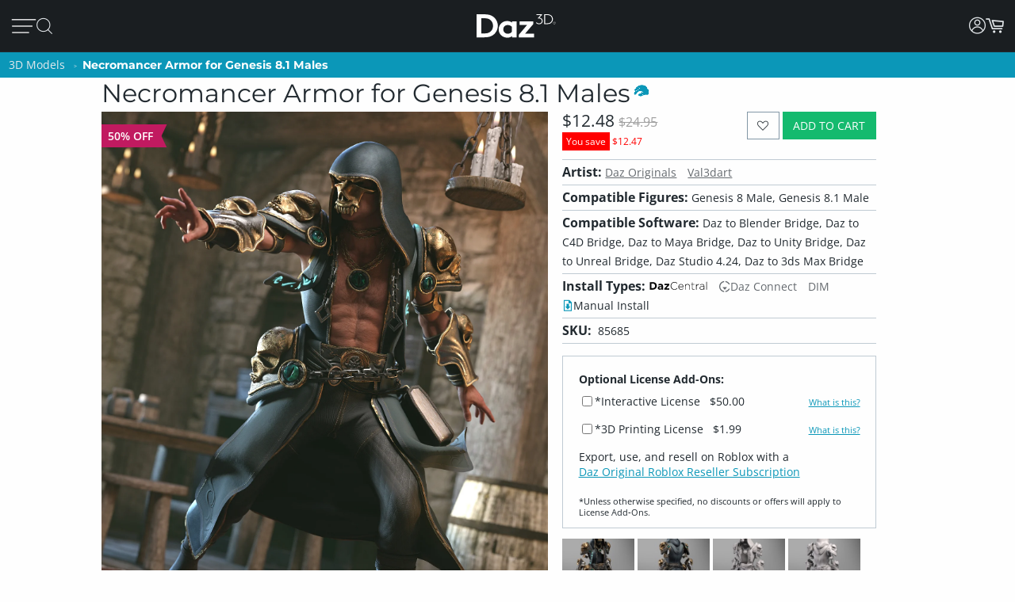

--- FILE ---
content_type: application/javascript; charset=utf-8
request_url: https://www.daz3d.com/dazstatic/slab/getPrices/id/0
body_size: 276906
content:
var dazPricingGroup = 0;var dazPricing = {"1000":1195,"10000":648,"100000":1150,"100001":1150,"100002":900,"100003":1699,"100004":950,"100005":6900,"100007":1100,"100008":880,"100009":1150,"10001":1348,"100010":1100,"100011":900,"100012":1350,"100014":750,"100015":900,"100016":999,"100017":1400,"100018":900,"10002":848,"100021":900,"100022":2000,"100023":1250,"100024":1250,"100025":1350,"100026":1250,"100027":1100,"100028":1899,"100029":900,"10003":998,"100030":1200,"100031":850,"100033":550,"100036":800,"100040":300,"100041":1150,"100042":550,"100043":450,"100047":950,"100048":1050,"100049":950,"10005":199,"100050":850,"100051":1699,"100052":650,"100055":1499,"100056":900,"100057":840,"100058":1750,"100059":1000,"10006":199,"100060":900,"100061":950,"100062":1050,"100063":760,"100064":720,"100065":900,"100068":1100,"100070":600,"100071":550,"100072":500,"100076":1000,"100082":720,"100083":950,"100088":680,"10009":748,"100090":1000,"100095":750,"100098":1000,"1001":1195,"100101":450,"100103":475,"100104":500,"100105":550,"100110":998,"100113":998,"100115":948,"100116":1050,"100117":1050,"100118":1000,"100119":1000,"10012":2598,"100120":550,"100122":600,"100123":413,"100125":600,"100127":600,"100132":598,"100136":999,"100137":450,"100139":625,"10014":270,"100144":900,"100150":800,"100153":1150,"100156":950,"10016":748,"100161":850,"100167":760,"100169":1350,"100170":600,"100172":500,"100174":700,"100179":500,"10018":678,"100187":550,"100188":600,"10019":199,"100193":548,"100196":600,"100198":500,"100199":550,"1002":1195,"10020":998,"100202":500,"100205":550,"100208":600,"100210":550,"100215":500,"100219":950,"100220":600,"100221":500,"100229":300,"10023":1195,"100231":550,"100232":500,"100235":600,"10024":448,"100240":525,"100244":650,"100245":500,"100247":500,"10025":848,"100254":750,"100255":550,"100258":1250,"100262":1299,"100263":650,"100266":550,"100267":650,"10027":1098,"100270":550,"100271":497,"100273":500,"100275":575,"100276":500,"100279":500,"10028":998,"100280":500,"100281":2500,"100282":1250,"100283":880,"100284":2499,"100287":750,"100289":598,"10029":1098,"100291":500,"100296":650,"100297":525,"100298":475,"1003":199,"10030":199,"100301":1999,"100307":900,"10031":548,"100311":680,"100312":199,"100313":500,"100316":650,"100317":650,"100319":750,"100322":680,"100324":5299,"100328":600,"100330":598,"100332":550,"100335":1999,"100336":1100,"100346":960,"10035":448,"100351":550,"100352":600,"100354":500,"100355":500,"100359":600,"100362":650,"100363":497,"100366":750,"10037":1195,"100371":600,"100372":500,"100379":1500,"10038":998,"100380":750,"100382":550,"100387":475,"100388":500,"10039":199,"100390":600,"100392":199,"100393":800,"100394":500,"100397":800,"10040":1995,"100401":500,"100403":950,"100406":500,"100408":500,"100409":450,"10041":998,"100412":650,"100414":950,"100418":500,"10042":598,"100421":600,"100423":550,"100426":500,"100428":375,"10043":1098,"100434":500,"100437":650,"100438":920,"100439":880,"10044":1248,"100440":1250,"100441":680,"100442":1000,"100443":2399,"100444":1799,"100445":1250,"100446":985,"100447":985,"100449":985,"10045":498,"100450":499,"100451":499,"100452":1250,"100453":985,"100454":985,"100455":1145,"100456":985,"100457":985,"100458":199,"100459":985,"10046":359,"100460":985,"100461":199,"100462":1250,"100463":985,"100464":199,"100465":985,"100467":985,"100469":985,"10047":598,"100470":2499,"100471":985,"100472":985,"100473":199,"100474":199,"100475":399,"100476":985,"100477":985,"100478":985,"10048":199,"100480":985,"100481":985,"100482":985,"100483":499,"100484":1045,"100485":1145,"100487":985,"100488":500,"100489":1250,"10049":1195,"100490":985,"100491":985,"100492":760,"100493":985,"100494":985,"100495":985,"100497":985,"100498":949,"100499":985,"100500":985,"100501":985,"100502":1100,"100503":985,"100504":1145,"100505":985,"100508":985,"100509":985,"10051":548,"100510":985,"100512":899,"100513":985,"100514":985,"100516":950,"100517":1145,"100518":985,"100519":5500,"10052":1048,"100520":1145,"100521":1145,"100522":1145,"100523":1145,"100524":985,"100525":985,"100526":499,"100527":1145,"100528":1500,"100530":199,"100531":985,"100532":985,"100533":985,"100536":680,"100537":499,"100538":499,"10054":1048,"100540":499,"100541":499,"100542":499,"100543":1799,"100544":760,"100545":499,"100546":499,"100547":850,"100548":1350,"100549":1250,"10055":598,"100550":950,"100552":900,"100553":550,"100554":475,"100555":1250,"100556":600,"100558":550,"100559":500,"10056":598,"100562":950,"100563":2599,"100567":2199,"100568":499,"100569":499,"10057":370,"100570":499,"100571":499,"100572":499,"100573":499,"100574":499,"100575":499,"100576":499,"100577":499,"100578":985,"100579":499,"10058":748,"100580":499,"100581":499,"100582":499,"100583":499,"100584":650,"100585":550,"100586":985,"100587":499,"100588":1899,"100589":1050,"10059":1195,"100590":750,"100591":499,"100592":499,"100593":499,"100594":499,"100595":499,"100596":499,"100597":499,"100598":499,"100599":499,"100600":499,"100602":499,"100603":499,"100605":985,"100606":499,"100607":985,"100608":985,"100609":985,"10061":1195,"100610":1145,"100611":499,"100612":985,"100613":985,"100614":499,"100615":1200,"100616":1050,"10062":199,"100623":500,"100624":550,"100626":800,"100627":600,"100629":800,"100630":600,"100631":500,"100633":1250,"100634":600,"100635":600,"100636":300,"100637":550,"100638":650,"100639":600,"10064":478,"100640":500,"100642":999,"100643":500,"100644":500,"100647":650,"100648":550,"100649":550,"10065":478,"100650":500,"100651":500,"100652":550,"100653":550,"100654":550,"100655":550,"100656":750,"100657":550,"100658":550,"100659":550,"10066":478,"100662":650,"100663":550,"100664":800,"100665":650,"100666":3447,"100668":700,"10067":478,"100670":675,"100671":675,"100675":650,"100676":500,"100677":500,"100678":500,"10068":478,"100681":199,"100682":550,"100683":650,"100685":550,"100687":550,"100688":750,"100689":650,"10069":478,"100691":700,"100692":500,"10070":478,"100700":500,"100702":750,"100703":999,"100706":600,"100710":500,"100712":1350,"100713":600,"100714":600,"100715":600,"100719":550,"10072":2078,"100721":600,"100723":600,"100724":500,"100725":848,"100726":1350,"100727":680,"100728":1850,"100729":840,"100730":1899,"100731":4899,"100732":1799,"100733":1145,"100734":985,"100735":199,"100736":1145,"100737":199,"100739":199,"10074":748,"100740":199,"100741":985,"100742":1145,"100743":680,"100744":199,"100745":985,"100746":985,"100747":985,"100748":985,"100749":985,"10075":1195,"100751":985,"100752":985,"100753":985,"100754":499,"100755":199,"100756":199,"100758":399,"100759":499,"100760":199,"100761":760,"100762":1250,"100763":1145,"100764":499,"100765":199,"100766":199,"100767":1400,"100768":199,"100769":199,"100770":199,"100771":399,"100772":199,"100773":3500,"100774":985,"100775":199,"100777":985,"100779":985,"10078":998,"100780":985,"100781":199,"100782":199,"100783":1899,"100784":199,"100785":499,"100786":920,"100787":985,"100788":199,"100789":985,"10079":250,"100790":1799,"100791":199,"100792":199,"100793":499,"100794":985,"100795":199,"100796":985,"100797":985,"100798":1250,"100799":1799,"10080":998,"100800":1250,"100801":1699,"100802":1500,"100803":950,"100804":1050,"100805":985,"100806":985,"100807":1500,"100808":199,"100809":199,"10081":598,"100810":499,"100811":199,"100813":1145,"100814":985,"100815":199,"100818":499,"100819":499,"10082":998,"100820":950,"100821":199,"100822":199,"100823":985,"100824":1145,"100825":1145,"100826":985,"100827":850,"100828":985,"100829":985,"10083":998,"100830":985,"100831":985,"100832":985,"100833":985,"100834":985,"100835":499,"100836":499,"100837":1145,"100838":985,"100840":985,"100841":985,"100842":985,"100844":499,"100845":985,"100846":985,"100847":985,"100849":1100,"10085":1695,"100850":985,"100851":985,"100852":1699,"100853":315,"100854":1050,"100855":1150,"100856":648,"100857":985,"100858":399,"100859":1899,"100860":985,"100861":985,"100862":985,"100863":985,"100865":1699,"100866":948,"100867":948,"100868":849,"100869":1150,"10087":998,"100870":1100,"100871":985,"100872":985,"100873":1100,"100874":1150,"100875":750,"100876":949,"100877":849,"100879":985,"10088":1895,"100880":985,"100881":985,"100882":1145,"100883":499,"100884":985,"100885":300,"100886":800,"100887":750,"100889":985,"10089":598,"100891":985,"100892":1250,"100893":985,"100894":985,"100896":985,"100897":985,"100899":985,"10090":998,"100900":399,"100901":613,"100902":849,"100903":985,"100904":985,"100905":499,"100906":985,"100907":985,"100908":1150,"100909":1150,"10091":598,"100911":985,"100912":985,"100913":850,"100914":985,"100915":985,"100916":985,"100917":985,"100918":1750,"100919":985,"10092":1048,"100920":399,"100921":985,"100922":985,"100923":985,"100927":1150,"100928":999,"10093":848,"100930":300,"100933":985,"100934":985,"100935":985,"100936":985,"100937":849,"100938":648,"100939":650,"10094":848,"100940":300,"100941":985,"100942":950,"100943":2099,"100944":950,"100945":1899,"100946":1000,"100947":950,"100948":850,"100949":1300,"10095":1598,"100950":985,"100951":985,"100952":985,"100953":985,"100954":985,"100955":985,"100956":1100,"100957":499,"100958":499,"100959":985,"10096":998,"100960":985,"100961":499,"100962":499,"100963":985,"100964":985,"100965":985,"100966":1050,"100967":985,"100969":985,"10097":1195,"100970":985,"100971":985,"100972":985,"100973":499,"100974":1250,"100975":985,"100976":1145,"100977":985,"100978":985,"100979":499,"100980":985,"100981":1145,"100983":985,"100984":1145,"100985":1145,"100986":1145,"100987":1145,"100988":1145,"100989":985,"10099":998,"100990":985,"100991":1899,"100992":1145,"100993":599,"100994":985,"100995":1145,"100996":600,"100997":399,"100998":518,"100999":1250,"101":1098,"1010":1795,"10100":748,"101000":1145,"101001":1650,"101002":399,"101003":399,"101004":399,"101005":1150,"101006":849,"101007":949,"101008":600,"101009":1650,"10101":300,"101010":399,"101011":399,"101012":399,"101013":799,"101014":698,"101015":1148,"101016":1150,"101017":399,"101018":1650,"101019":399,"10102":199,"101020":399,"101021":1050,"101022":399,"101023":399,"101024":399,"101025":1450,"101027":1250,"101028":2499,"101029":678,"101030":1150,"101031":1150,"101032":600,"101033":1899,"101034":1100,"101035":399,"101036":985,"101037":1145,"101038":985,"101039":1799,"10104":998,"101040":1145,"101041":1145,"101042":985,"101043":1698,"101044":985,"101045":985,"101047":1145,"101048":1145,"101049":985,"101050":499,"101051":1145,"101052":985,"101054":985,"101055":985,"101056":1145,"101057":985,"101058":849,"101059":849,"101060":750,"101061":750,"101062":950,"101063":678,"101064":750,"101065":648,"101066":648,"101070":750,"101071":949,"101072":800,"101073":849,"101074":849,"101075":1699,"101076":950,"101077":1000,"101078":1000,"101079":850,"101080":4000,"101081":2099,"101082":2299,"101083":1900,"101084":1699,"101085":1799,"101086":2000,"101087":1000,"101088":999,"101089":199,"101091":849,"101092":2500,"101093":2299,"101094":1000,"101095":950,"101096":2299,"101097":1100,"101098":880,"101099":1000,"101100":1500,"101101":760,"101102":1500,"101103":1799,"101104":1250,"101105":1899,"101106":1000,"101107":1700,"101108":2199,"101109":1250,"10111":270,"101110":1350,"101111":1999,"101112":2299,"101113":900,"101114":679,"101115":1150,"101116":999,"101117":1150,"101118":899,"101119":1150,"10112":199,"101121":750,"101123":1150,"101124":999,"101125":799,"101126":880,"101127":1000,"101128":1999,"101129":1300,"10113":200,"101130":840,"101131":2199,"101132":1899,"101133":800,"101134":1000,"101135":950,"101136":2499,"101137":2199,"101138":199,"101139":850,"101145":1100,"101146":949,"101147":650,"101148":849,"10115":1195,"101150":899,"101151":750,"101152":2599,"101153":950,"101154":848,"101155":899,"101156":849,"101157":999,"101158":1899,"101159":2299,"10116":1048,"101160":840,"101161":1250,"101163":1899,"101164":1350,"101165":1350,"101166":850,"101167":950,"101168":1050,"101169":950,"101170":1250,"101171":1450,"101172":1899,"101173":720,"101174":1050,"101175":850,"101176":1899,"101177":1000,"101178":1799,"101179":1799,"101180":599,"101181":849,"101182":750,"101183":599,"101184":1350,"101188":898,"101189":999,"10119":698,"101190":920,"101191":999,"101192":750,"101193":1699,"101194":725,"101195":725,"101196":315,"101197":800,"101198":750,"101199":950,"10120":199,"101200":1799,"101201":720,"101202":799,"101203":999,"101204":678,"101205":1100,"101206":300,"101207":315,"101208":300,"101209":399,"10121":1995,"101210":1100,"101211":1250,"101212":3750,"101214":900,"101215":999,"101216":1250,"101217":1080,"101218":1799,"101219":1100,"101220":1899,"101221":900,"101222":650,"101223":1699,"101224":1899,"101225":1750,"101226":3999,"101227":1000,"101228":680,"101229":1000,"10123":200,"101230":920,"101231":900,"101232":950,"101233":2950,"101234":1000,"101235":750,"101236":499,"101237":399,"101238":399,"101239":598,"10124":1098,"101240":1500,"101241":598,"101242":598,"101243":598,"101244":598,"101245":880,"101246":399,"101247":399,"101248":849,"101249":399,"10125":1098,"101250":1250,"101251":1000,"101252":1500,"101253":750,"101254":750,"101255":999,"101257":2499,"101258":1999,"101259":999,"101260":1150,"101261":315,"101262":500,"101263":999,"101265":650,"101266":648,"101267":650,"101268":900,"101269":1000,"101270":2199,"101271":2150,"101272":850,"101273":1080,"101274":1699,"101275":1250,"101276":1250,"101277":680,"101278":949,"101279":949,"10128":210,"101280":850,"101281":1150,"101282":998,"101283":399,"101284":998,"101285":1150,"101286":949,"101287":998,"101288":1000,"101289":1999,"10129":200,"101290":2799,"101291":1450,"101292":1150,"101293":1100,"101294":1200,"101295":300,"101296":849,"101297":849,"101298":999,"101299":849,"10130":598,"101300":2200,"101301":1000,"101302":849,"101303":849,"101304":849,"101305":849,"101306":1650,"101307":2200,"101308":999,"101309":1150,"10131":598,"101310":849,"101311":849,"101312":1320,"101313":960,"101314":648,"101315":750,"101316":725,"101317":648,"101318":750,"101319":1080,"10132":798,"101320":680,"101321":2499,"101322":840,"101323":2499,"101324":920,"101325":1000,"101326":950,"101327":1000,"101328":2200,"101329":3440,"101330":1300,"101331":850,"101332":950,"101333":1050,"101334":1300,"101335":950,"101336":1750,"101337":849,"101338":850,"101339":1999,"101340":850,"101341":500,"101342":315,"101343":525,"101344":1899,"101346":1150,"101347":1150,"101348":1000,"101349":1500,"10135":548,"101350":760,"101351":960,"101352":1000,"101353":720,"101354":1100,"101355":720,"101357":850,"101358":1300,"101359":1000,"10136":1195,"101360":2299,"101361":1300,"101362":880,"101363":475,"101364":499,"101365":800,"101366":1150,"101367":850,"101368":499,"101369":1300,"10137":1098,"101370":759,"101371":1100,"101372":700,"101373":560,"101374":2199,"101375":560,"101376":1699,"101377":950,"101378":1200,"101379":1050,"10138":1195,"101380":1250,"101381":1000,"101382":1000,"101383":850,"101384":920,"101385":750,"101386":2099,"101387":800,"101388":750,"101389":1080,"10139":1195,"101390":1250,"101391":800,"101392":850,"101393":1250,"101394":500,"101395":1250,"101396":500,"101397":499,"101398":499,"101399":499,"101400":499,"101401":499,"101402":985,"101403":499,"101404":499,"101405":499,"101406":499,"101407":499,"101408":499,"101409":499,"10141":848,"101410":499,"101411":499,"101413":499,"101414":499,"101415":499,"101416":499,"101417":499,"101418":499,"101419":499,"101420":499,"101424":1250,"101425":1250,"101426":4500,"101427":4500,"101428":9000,"10143":199,"101430":1000,"101431":1250,"101432":800,"101433":1500,"101434":1150,"101435":1000,"101436":950,"101437":1500,"101438":1000,"101439":499,"10144":1098,"101440":1145,"101441":499,"101442":499,"101443":720,"101444":1050,"101445":399,"101446":499,"101447":499,"101450":499,"101451":1250,"101452":499,"101453":499,"101456":985,"101457":499,"101458":880,"101459":499,"10146":748,"101460":499,"101461":499,"101462":499,"101463":499,"101464":499,"101465":499,"101466":499,"101467":499,"101468":499,"101469":499,"101470":499,"101471":850,"101472":499,"101473":499,"101474":499,"101476":1000,"101477":2099,"101478":1699,"101479":499,"10148":598,"101480":499,"101481":499,"101482":499,"101483":720,"101484":499,"101485":499,"101486":499,"101487":499,"101488":900,"101489":499,"10149":998,"101490":499,"101491":499,"101492":499,"101493":950,"101494":1250,"101495":985,"101496":499,"101497":499,"101498":499,"101499":760,"1015":1195,"10150":998,"101500":499,"101502":499,"101503":985,"101504":499,"101505":1600,"101506":800,"101507":850,"101508":985,"101509":499,"10151":598,"101510":499,"101511":850,"101512":680,"101513":950,"101514":950,"101515":1200,"101516":1000,"101517":1000,"101518":950,"101519":850,"10152":438,"101520":950,"101521":1000,"101522":2199,"101523":880,"101524":880,"101525":800,"101526":1150,"101527":800,"101528":1150,"101529":1800,"10153":1348,"101530":800,"101531":1399,"101532":1250,"101533":499,"101534":499,"101535":499,"101539":800,"10154":200,"101540":1200,"101541":499,"101542":499,"101543":499,"101544":499,"101545":1720,"101546":1899,"101547":499,"101548":499,"101549":499,"10155":1098,"101550":499,"101551":950,"101552":950,"101553":1699,"101554":750,"101555":499,"101556":499,"101557":499,"101558":499,"101559":199,"10156":998,"101560":1050,"101561":1050,"101562":1050,"101563":450,"101564":1000,"101565":850,"101566":880,"101567":1100,"101568":1250,"101569":1050,"101570":1200,"101571":950,"101572":850,"101573":840,"101574":950,"101575":680,"101576":800,"101577":499,"101578":499,"101579":499,"10158":548,"101580":499,"101581":499,"101582":499,"101585":640,"101586":499,"101587":499,"101588":499,"101589":499,"10159":1995,"101590":2500,"101591":640,"101592":1100,"101593":1000,"101594":1100,"101595":850,"101596":2199,"101597":1400,"101598":399,"101599":1600,"10160":1195,"101600":1400,"101601":850,"101602":1300,"101603":800,"101604":680,"101605":1699,"101606":850,"101607":1100,"101608":1050,"101609":1100,"101610":499,"101611":499,"101612":499,"101613":499,"101615":499,"101616":499,"101617":499,"101618":499,"101619":1000,"10162":678,"101620":1698,"101621":499,"101622":499,"101623":499,"101624":499,"101625":499,"101626":950,"101627":499,"101628":499,"101629":499,"10163":648,"101630":499,"101631":1350,"101632":499,"101633":499,"101634":499,"101635":499,"101636":1150,"101637":499,"101638":499,"101639":499,"10164":848,"101640":499,"101641":499,"101642":499,"101643":499,"101644":499,"101645":499,"101646":499,"101647":499,"101648":499,"101649":499,"10165":598,"101650":985,"101651":499,"101652":499,"101653":499,"101654":499,"101655":499,"101656":499,"101657":499,"101658":499,"101659":499,"10166":448,"101660":499,"101662":1650,"101663":1650,"101664":1650,"101665":1650,"101666":640,"101667":950,"101668":3499,"101669":1000,"10167":370,"101670":880,"101671":620,"101672":650,"101673":475,"101674":389,"101675":950,"101676":525,"101677":199,"101678":525,"101679":675,"101680":1100,"101681":1000,"101685":1000,"101686":1050,"101687":400,"101688":750,"101689":875,"10169":748,"101690":640,"101691":675,"101692":475,"101694":949,"101695":850,"101696":1250,"101697":825,"101699":775,"10170":678,"101700":475,"101701":625,"101702":625,"101704":1250,"101705":848,"101706":399,"101707":950,"101708":1000,"101709":850,"10171":1358,"101710":2499,"101711":1250,"101712":1150,"101713":1250,"101714":950,"101715":950,"101716":825,"101717":525,"101718":600,"101719":625,"101720":1150,"101721":2399,"101723":399,"101724":199,"101726":600,"101727":675,"101728":675,"101729":2399,"101730":1250,"101731":475,"101732":625,"101733":575,"101734":625,"101735":1899,"101736":675,"101737":660,"101738":775,"101739":525,"10174":998,"101741":1600,"101743":898,"101744":475,"101745":199,"101746":625,"101747":2399,"101748":1699,"101749":525,"10175":798,"101750":675,"101751":475,"101752":475,"101754":199,"101755":675,"101756":500,"101757":625,"101758":1050,"101759":1600,"101760":4999,"101761":950,"101762":800,"101763":525,"101764":525,"101765":825,"101766":580,"101767":199,"101768":718,"101769":718,"101770":675,"101771":1000,"101772":1450,"101773":1799,"101774":1100,"101775":850,"101776":1100,"101777":949,"101778":1000,"101779":949,"101780":1300,"101781":850,"101782":3450,"101783":1150,"101784":1098,"101785":3800,"101786":1599,"101787":900,"101788":1050,"101789":1350,"10179":1895,"101790":849,"101791":920,"101792":1599,"101793":1200,"101794":1450,"101795":1699,"101796":1500,"101797":1899,"101798":1850,"101799":4499,"10180":848,"101800":1899,"101801":1450,"101802":2199,"101803":679,"101804":750,"101805":1250,"101806":1050,"101807":999,"101809":1250,"10181":748,"101810":1050,"101811":680,"101812":850,"101813":1250,"101814":1150,"101815":748,"101818":1699,"10182":598,"101823":878,"101824":758,"101825":878,"101826":560,"101829":1100,"10183":1048,"101830":1100,"101831":1500,"101832":1250,"101833":3800,"101834":1650,"101835":1100,"101836":680,"101837":680,"101838":880,"101839":1000,"10184":748,"101840":1090,"101841":399,"101842":2599,"101843":1299,"101844":1299,"101845":1050,"101846":1200,"101847":850,"101848":1100,"101849":948,"10185":1895,"101850":1898,"101851":2299,"101852":1300,"101853":2299,"101854":1050,"101855":1050,"101856":1000,"101857":948,"101858":2000,"101859":2250,"10186":199,"101862":950,"101863":1350,"101864":2199,"101865":1250,"101866":2599,"101867":640,"101868":2000,"101869":2599,"101870":1499,"101871":1499,"101872":2499,"101873":1100,"101874":640,"101875":2199,"101876":399,"101877":1150,"101878":748,"101879":2800,"101880":1050,"101881":760,"101882":1150,"101883":920,"101884":1250,"101885":1000,"101886":750,"101887":880,"101888":1200,"101889":2299,"101890":1150,"101892":2250,"101893":1498,"101894":1598,"101895":1599,"101896":1100,"101897":824,"101898":824,"101899":824,"101900":824,"101901":824,"101902":824,"101903":824,"101904":824,"101905":1299,"101906":598,"101907":1300,"101908":2199,"101909":1899,"10191":199,"101910":824,"101911":824,"101912":824,"101913":824,"101914":824,"101915":824,"101916":824,"101917":824,"101918":824,"101919":824,"10192":598,"101920":824,"101921":824,"101922":824,"101923":824,"101924":824,"101925":824,"101926":824,"101927":824,"101929":824,"10193":1995,"101931":1100,"101932":950,"101933":3499,"101934":1500,"101935":2499,"101936":1250,"101937":1250,"101938":850,"101939":1900,"101940":824,"101941":824,"101942":824,"101943":824,"101944":1650,"101945":824,"101946":824,"101947":824,"101948":824,"101949":824,"10195":678,"101950":824,"101951":824,"101952":824,"101953":824,"101954":824,"101955":824,"101956":824,"101957":2399,"101958":824,"101959":824,"101960":824,"101961":824,"101962":824,"101963":824,"101964":824,"101965":824,"101966":824,"101967":824,"101968":824,"101969":824,"101971":824,"101972":1050,"101973":1100,"101974":1899,"101975":1300,"101976":3899,"101977":2499,"101978":2599,"101979":850,"10198":1795,"101982":1250,"101983":950,"101985":598,"101986":558,"101987":1300,"101988":3850,"101989":480,"101990":558,"101991":478,"101992":598,"101993":478,"101994":600,"101995":480,"101996":598,"101997":850,"101998":2599,"101999":598,"10200":1098,"102000":598,"102001":598,"102002":499,"102003":700,"102004":558,"102005":560,"102006":478,"102007":1200,"102008":1850,"102009":3000,"102010":478,"102011":600,"102012":558,"102013":800,"102014":480,"102015":560,"102016":478,"102017":480,"102018":558,"102019":560,"10202":240,"102020":600,"102021":480,"102022":800,"102023":850,"102024":950,"102025":1000,"102026":950,"102027":880,"102028":850,"102029":760,"10203":270,"102030":760,"102031":950,"102032":850,"102033":1050,"102034":2299,"102035":1000,"102036":800,"102037":1350,"102038":920,"102039":849,"10204":200,"102040":560,"102042":700,"102043":480,"102044":480,"102045":419,"102046":399,"102047":399,"102048":1499,"102049":399,"10205":199,"102050":399,"102051":399,"102052":419,"102053":2599,"102054":880,"102055":2499,"102057":1350,"102062":850,"102063":950,"102065":600,"102066":480,"102067":480,"102068":900,"102069":480,"10207":1195,"102070":480,"102071":600,"102072":480,"102073":600,"102074":540,"102075":400,"102076":798,"102078":480,"102079":850,"102080":2500,"102081":1000,"102082":1500,"102083":2199,"102084":1500,"102085":500,"102086":500,"102087":400,"102088":500,"102089":394,"102090":400,"102091":400,"102092":394,"102093":1050,"102094":499,"102095":500,"102096":493,"102097":394,"102098":1000,"102099":394,"1021":199,"102100":500,"102101":573,"102102":400,"102103":400,"102104":400,"102105":500,"102106":400,"102107":1799,"102108":500,"102109":400,"102110":500,"102111":400,"102113":2399,"102114":1699,"102115":1150,"102116":400,"102117":493,"102118":493,"10212":1348,"102120":400,"102121":400,"102122":400,"102123":420,"102124":400,"102125":500,"102126":1000,"102127":698,"102128":750,"102129":748,"102130":698,"102131":1150,"102132":2299,"102133":1650,"102134":640,"102135":1050,"102136":1799,"102137":1000,"102138":750,"102139":798,"10214":1195,"102140":438,"102141":438,"102142":573,"102143":573,"102144":420,"102145":948,"102146":1150,"102147":625,"102148":798,"102149":748,"10215":2098,"102150":748,"102152":748,"102153":648,"102154":748,"102155":825,"102156":1699,"102157":748,"102158":848,"102159":598,"102160":425,"102161":450,"102162":848,"102163":748,"102164":798,"102165":748,"102166":640,"102167":850,"102168":650,"102169":950,"102170":950,"102171":950,"102172":950,"102173":900,"102174":900,"102175":950,"102176":1080,"102177":2000,"102178":2199,"102179":1000,"102180":1350,"102181":1250,"102182":2799,"102183":1698,"102184":1100,"102185":848,"102186":499,"102187":699,"102188":678,"102189":750,"10219":1895,"102190":850,"102191":898,"102192":718,"102193":1498,"102194":1248,"102195":598,"102196":499,"102197":398,"102198":499,"1022":1995,"10220":1348,"102200":598,"102202":998,"102203":1248,"102204":1250,"102206":750,"102207":600,"102208":849,"102209":2299,"10221":548,"102210":999,"102211":2099,"102212":1250,"102213":2199,"102214":1698,"102216":1250,"102217":1150,"102218":1000,"102219":850,"10222":199,"102220":1050,"102221":1000,"102222":1100,"102223":750,"102224":1150,"102225":1699,"102226":1000,"102227":759,"102228":800,"102232":700,"102233":850,"102234":840,"102235":800,"102236":2499,"102237":1698,"102238":680,"102239":1200,"102240":1100,"102241":1999,"102242":680,"102243":1699,"102245":2199,"102246":1899,"102247":750,"102248":750,"102249":499,"10225":1098,"102250":1248,"102251":499,"102252":1248,"102253":850,"102254":1248,"102255":598,"102256":725,"102257":298,"102258":598,"102259":1149,"10226":1195,"102260":1050,"102262":720,"102263":1250,"102264":2499,"102265":1699,"102266":1250,"102267":698,"102268":723,"102269":499,"10227":1098,"102270":598,"102271":950,"102272":1050,"102273":950,"102274":1100,"102275":720,"102276":1100,"102277":950,"102278":1100,"102279":1050,"102280":1799,"102281":4999,"102283":680,"102284":1650,"102285":700,"102286":750,"102287":500,"102288":1698,"102290":2199,"102291":848,"102292":1699,"102293":1148,"102294":850,"102295":1250,"102296":1150,"102297":898,"102298":750,"102299":1050,"102300":2499,"102301":1699,"102302":1120,"102303":1150,"102304":1000,"102305":880,"102306":880,"102307":1250,"102308":1000,"102309":1899,"10231":798,"102310":1400,"102311":1000,"102312":1500,"102313":920,"102314":1250,"102315":760,"102316":1050,"102317":1100,"102318":1000,"102319":750,"102320":1150,"102321":2050,"102322":1799,"102323":2699,"102324":1050,"102325":1300,"102326":1699,"102327":650,"102328":1200,"102329":2499,"10233":1598,"102330":1400,"102331":2499,"102332":1150,"102333":1898,"102334":900,"102335":649,"102336":998,"102337":798,"102338":998,"102339":1248,"10234":509,"102340":848,"102341":599,"102342":998,"102343":850,"102344":1000,"102345":499,"102346":1248,"102347":998,"102348":298,"102349":2199,"102350":678,"102351":678,"102352":998,"102353":299,"102354":798,"102355":749,"102356":648,"102357":200,"102358":950,"102359":199,"102360":598,"102361":250,"102362":500,"102363":2199,"102364":250,"102365":500,"102366":500,"102367":698,"102370":1000,"102371":998,"102373":998,"102374":849,"102377":1699,"102378":199,"102379":998,"102380":999,"102381":999,"102383":449,"102384":748,"102385":999,"102386":999,"102388":199,"102389":898,"10239":1348,"102390":1300,"102391":2199,"102392":850,"102393":800,"102394":600,"102395":1350,"102396":999,"102397":900,"102398":950,"102399":1650,"1024":1195,"102400":1899,"102401":1100,"102402":880,"102403":750,"102404":2199,"102405":1350,"102406":1250,"102407":2499,"102408":1400,"102409":1150,"102410":1500,"102411":950,"102412":1000,"102413":798,"102414":2299,"102415":950,"102416":598,"102417":1650,"102418":800,"102419":840,"10242":1195,"102420":1650,"102421":1100,"102422":748,"102423":2299,"102424":1300,"102425":1899,"102426":1148,"102427":1300,"102428":1250,"102429":950,"102430":1250,"102431":1250,"102432":850,"102433":1250,"102434":850,"102436":899,"102437":4500,"102438":949,"10244":1895,"102442":1350,"102443":2199,"102444":1250,"102445":650,"102446":880,"102447":800,"102448":898,"102449":949,"10245":678,"102450":950,"102451":750,"102452":850,"102453":849,"102454":850,"102455":2500,"102456":950,"102457":1050,"102458":1150,"102459":1950,"10246":498,"102460":720,"102461":2150,"102462":1750,"102463":2050,"102464":1000,"102465":1200,"102466":1250,"102467":2199,"102469":949,"10247":2459,"102470":1300,"102472":1248,"102474":2499,"102476":1000,"102477":800,"102478":950,"10248":4098,"102480":480,"102481":850,"102482":400,"102484":478,"102485":850,"102486":400,"102487":400,"102488":1100,"102489":1150,"10249":4098,"102490":999,"102491":720,"102492":720,"102493":1000,"102494":850,"102495":999,"102497":1300,"102498":1300,"102499":1250,"1025":1195,"10250":2459,"102500":650,"102501":750,"102502":650,"102503":950,"102504":650,"102505":640,"102506":650,"102507":1049,"102508":650,"102509":880,"102510":850,"102511":650,"102512":850,"102513":1550,"102514":1200,"102515":1599,"102516":850,"102517":850,"102518":720,"102519":950,"102520":1200,"102521":1250,"102522":550,"102523":1200,"102524":4999,"102525":650,"102526":1899,"102527":949,"102528":850,"102529":1245,"102530":950,"102531":650,"102532":1200,"102533":2500,"102534":880,"102535":1050,"102536":1250,"102537":950,"102538":1150,"102539":759,"10254":1895,"102540":1000,"102541":2799,"102542":1600,"102543":1699,"102544":1698,"102545":1699,"102546":1899,"102547":2499,"102548":1200,"102549":2599,"10255":1348,"102550":2499,"102551":2280,"102554":849,"102555":1450,"102556":2499,"102557":1000,"102558":1100,"102559":680,"10256":200,"102560":850,"102561":880,"102562":1100,"102563":1699,"102564":680,"102565":1000,"102566":2299,"102567":1599,"102568":1200,"102569":1599,"10257":848,"102570":1299,"102571":920,"102572":3899,"102573":900,"102574":1250,"102575":1100,"102576":1250,"102577":2499,"102578":1698,"102579":899,"10258":200,"102580":2099,"102581":1899,"102582":949,"102583":999,"102584":1998,"102585":1799,"102586":1350,"102587":640,"102588":995,"102589":2699,"102590":1698,"102591":1100,"102592":1800,"102593":950,"102594":850,"102595":800,"102596":850,"102597":1250,"102598":1250,"102599":1999,"10260":598,"102600":1699,"102601":720,"102602":800,"102603":899,"102604":1000,"102606":850,"102607":850,"102608":1750,"102609":920,"10261":1995,"102610":1100,"102611":1200,"102612":1250,"102613":1100,"102614":1899,"102615":950,"102616":950,"102617":950,"102618":950,"102619":950,"10262":1098,"102620":1000,"102621":950,"102622":950,"102623":950,"102624":950,"102625":1000,"102626":950,"102627":850,"102628":880,"102629":650,"102630":850,"102631":900,"102632":2199,"102633":720,"102634":1150,"102635":1250,"102636":850,"102637":1050,"102638":2500,"102639":1899,"102640":1050,"102641":1050,"102643":800,"102644":750,"102645":1100,"102646":1750,"102647":850,"102648":1000,"102649":1200,"102650":1000,"102651":950,"102652":1750,"102653":1250,"102654":950,"102655":950,"102656":2000,"102657":1750,"102658":998,"102659":760,"102660":1899,"102661":680,"102662":2499,"102663":2300,"102664":850,"102665":950,"102666":1799,"102667":950,"102668":900,"102669":950,"10267":270,"102670":880,"102671":720,"102672":1799,"102673":1250,"102675":1999,"102676":898,"102677":950,"102678":1098,"102679":640,"10268":1098,"102680":1000,"102681":1250,"102682":1250,"102683":1250,"102684":1250,"102685":998,"102686":898,"102687":998,"102688":1250,"102689":850,"10269":498,"102690":1850,"102691":1100,"102692":920,"102693":949,"102694":1250,"102695":1250,"102696":998,"102697":1698,"102698":4750,"102699":1250,"1027":1195,"10270":998,"102700":2999,"102701":850,"102702":949,"102703":1050,"102704":849,"102705":849,"102706":850,"102707":2650,"102708":2300,"102709":1400,"10271":1895,"102710":800,"102711":1698,"102712":749,"102713":800,"102714":1000,"102719":1699,"10272":648,"102720":880,"102721":1250,"102722":1150,"102723":1499,"102724":1000,"102725":950,"102726":720,"102727":1899,"102728":1200,"102729":1050,"10273":478,"102730":950,"102731":1250,"102732":640,"102733":640,"102734":849,"102735":1699,"102736":1000,"102737":750,"102738":800,"102739":1999,"10274":1098,"102740":850,"102741":1699,"102742":2500,"102743":2000,"102744":1400,"102745":2299,"102746":1500,"102747":2599,"102748":900,"102749":1150,"102750":2999,"102751":2199,"102752":1450,"102753":650,"102754":850,"102755":850,"102756":850,"102757":1248,"102758":650,"102759":1250,"10276":1048,"102760":648,"102761":648,"102762":1100,"102763":650,"102764":848,"102765":648,"102766":648,"10277":200,"102770":2199,"102771":1100,"102772":1050,"102773":2799,"102774":1699,"102775":880,"102777":650,"102778":650,"102779":650,"102780":650,"102781":760,"102782":1250,"102783":650,"102784":650,"102785":398,"102786":898,"102787":2199,"102788":1250,"102789":2599,"10279":998,"102790":1400,"102791":500,"102792":680,"102793":1100,"102794":1699,"102795":800,"102796":1100,"102797":1050,"102798":760,"102799":680,"10280":648,"102800":1899,"102801":1100,"102802":950,"102803":2099,"102804":650,"102805":680,"102806":949,"102807":999,"102808":640,"102809":640,"10281":848,"102810":999,"102811":3499,"102812":1500,"102813":720,"102814":900,"102815":3000,"102816":680,"102817":680,"102818":680,"102819":1350,"10282":200,"102823":680,"102826":1350,"102827":1450,"102828":1750,"102829":1250,"10283":220,"102830":650,"102831":880,"102832":1250,"102833":898,"102834":1450,"102835":760,"102836":1500,"102837":650,"102838":650,"102839":650,"10284":220,"102840":650,"102842":840,"102843":650,"102845":500,"102846":1048,"102848":950,"102849":949,"10285":598,"102850":1150,"102851":898,"102852":999,"102853":950,"102854":1200,"102855":1150,"102856":1399,"102857":950,"102858":850,"102859":1000,"10286":1598,"102860":1100,"102861":950,"102862":950,"102863":950,"102864":1100,"102865":2499,"102866":1050,"102867":1080,"102868":1080,"102869":760,"102871":899,"102872":2320,"102873":1200,"102874":1050,"102875":849,"102876":1150,"102877":880,"102878":880,"102879":1300,"10288":199,"102880":949,"102885":2500,"102888":1100,"10289":998,"102899":1050,"102900":750,"102901":2150,"102902":1100,"102903":900,"102904":999,"102905":949,"10291":1248,"102919":1000,"10292":1195,"102920":1100,"102921":1899,"102922":950,"102923":720,"102924":850,"102925":1000,"102926":700,"102927":850,"102928":840,"102929":1499,"102930":1999,"102931":850,"102932":680,"102933":1050,"102934":1899,"102935":849,"102936":949,"102937":2199,"102938":949,"102939":1100,"102940":1150,"102941":1000,"102942":999,"102944":719,"102945":1200,"102946":719,"102947":1699,"102948":1098,"102949":750,"10295":1895,"102950":898,"102951":1250,"102952":1100,"102953":950,"102954":898,"102955":950,"102956":1450,"102957":1250,"102958":1448,"102959":2299,"10296":2098,"102960":1799,"102961":1999,"102962":1100,"102963":880,"102964":1999,"102965":850,"102966":760,"102967":1999,"102968":850,"102969":2799,"10297":748,"102970":1699,"102971":1000,"102972":1000,"102973":900,"102974":950,"102975":800,"102976":2300,"102977":1699,"102978":1000,"102979":950,"102980":950,"102981":1100,"102982":680,"102983":850,"102984":840,"102985":850,"102986":880,"102987":2299,"102988":1699,"102989":1699,"10299":498,"102990":1698,"102991":2298,"102992":750,"102994":1050,"102995":3899,"102996":2198,"102997":650,"102998":1250,"102999":1200,"10300":1098,"103000":3800,"103001":1100,"103002":1200,"103003":1700,"103004":1200,"103005":1200,"103006":3000,"103007":1800,"103008":850,"103009":1250,"10301":1348,"103010":2299,"103011":1100,"103012":680,"103014":600,"103015":850,"103016":1000,"103017":600,"103018":1750,"103019":920,"10302":2598,"103020":800,"103021":800,"103022":750,"103023":1150,"103024":880,"103025":900,"103026":1000,"103027":950,"103028":900,"103029":2199,"10303":2598,"103030":950,"103031":3250,"103032":760,"103033":899,"103034":880,"103035":1150,"103036":759,"103037":718,"103038":1500,"103039":1100,"10304":2098,"103040":1250,"103041":1000,"103042":1100,"103043":950,"103044":1100,"103045":950,"103046":800,"103047":1200,"103048":1750,"103049":720,"10305":200,"103050":1699,"103051":800,"103052":950,"103053":1150,"103054":850,"103055":760,"103056":1250,"103057":800,"103058":449,"10306":648,"103060":497,"103061":849,"103062":950,"103063":1200,"103064":950,"103065":3499,"103066":1000,"103067":1250,"103068":849,"103069":199,"103070":999,"103071":849,"103072":1300,"103073":849,"103074":598,"103075":1250,"103076":499,"103077":499,"103078":499,"103079":499,"103080":1250,"103081":299,"103082":499,"103083":200,"103084":849,"103085":1250,"103088":849,"103092":849,"103093":950,"103094":700,"103095":760,"103096":720,"103097":1450,"103098":880,"103099":1000,"10310":948,"103100":680,"103101":720,"103102":1100,"103103":720,"103104":1100,"103105":948,"103106":960,"103107":1250,"103108":1899,"103109":950,"10311":998,"103110":1050,"103111":950,"103112":1050,"103113":1500,"103114":920,"103115":1800,"103116":1100,"103117":679,"103118":679,"103119":1300,"10312":498,"103120":649,"103121":999,"103122":649,"103123":848,"103124":680,"103127":698,"103128":648,"103129":999,"10313":220,"103130":950,"103131":549,"103132":549,"103134":550,"103135":1200,"103136":680,"103137":550,"103138":463,"103139":199,"10314":1348,"103140":999,"103141":549,"103142":649,"103143":850,"103144":849,"103145":849,"103146":998,"103147":999,"103148":998,"103149":998,"10315":998,"103150":999,"103152":2199,"103153":1750,"103154":999,"103155":449,"103156":499,"103157":649,"103159":2199,"10316":2695,"103160":560,"103161":920,"103162":480,"103163":560,"103164":480,"103165":560,"103166":749,"103167":749,"103168":749,"103169":549,"10317":200,"103170":520,"103171":480,"103172":480,"103173":560,"103174":480,"103175":480,"103176":560,"103177":2599,"103178":480,"103179":480,"10318":598,"103180":749,"103181":749,"103182":648,"103183":998,"103184":920,"103185":560,"103186":560,"103187":560,"103188":480,"103189":199,"10319":199,"103190":513,"103191":749,"103192":749,"103193":560,"103194":480,"103195":480,"103196":480,"103197":520,"103198":520,"103199":650,"1032":698,"103200":647,"103201":999,"103202":649,"103203":480,"103204":480,"103205":560,"103207":560,"103208":749,"103209":749,"10321":1098,"103210":999,"103211":749,"103212":520,"103213":480,"103214":560,"103215":560,"103216":560,"103217":560,"103218":999,"103219":199,"10322":199,"103220":199,"103221":199,"103222":480,"103223":480,"103224":649,"103225":199,"103226":549,"103227":549,"103228":849,"103229":597,"10323":598,"103230":999,"103231":375,"103232":849,"103233":849,"103234":900,"103235":880,"103236":2199,"103237":850,"103238":1150,"103239":1000,"103240":1000,"103241":1250,"103242":949,"103243":2599,"103245":880,"103246":849,"103247":1150,"103248":1250,"10325":998,"103250":1350,"103251":480,"103252":560,"103253":480,"103254":520,"103255":480,"103256":480,"103257":480,"103258":480,"103259":480,"10326":1248,"103260":480,"103261":480,"103262":560,"103263":480,"103264":520,"103265":480,"103266":520,"103267":480,"103268":520,"103269":480,"10327":998,"103270":480,"103271":480,"103272":480,"103273":480,"103274":480,"103275":520,"103276":480,"103277":480,"103278":520,"103279":560,"10328":698,"103280":480,"103281":480,"103282":560,"103283":480,"103284":480,"103285":1350,"103286":480,"103287":480,"103288":560,"103289":480,"10329":598,"103290":480,"103292":480,"103293":560,"103294":560,"103295":560,"103296":560,"103297":560,"103301":480,"103302":480,"103303":480,"103304":480,"103305":880,"103306":560,"103307":480,"103308":480,"103309":480,"103312":480,"103313":480,"103315":1100,"103316":480,"103317":480,"103318":480,"103319":480,"10332":848,"103320":480,"103321":480,"103322":560,"103323":560,"103324":950,"103325":1000,"103326":750,"103327":1150,"103328":1000,"103329":1500,"10333":199,"103330":900,"103331":1300,"103332":3500,"103333":1250,"103334":1250,"103335":850,"103336":950,"103337":1050,"103338":680,"103339":1000,"10334":1195,"103340":1000,"103341":1000,"103342":1100,"103343":1250,"103344":1100,"103345":1300,"103346":1400,"103347":1200,"103348":1200,"103349":1500,"10335":1098,"103350":760,"103351":950,"103352":1900,"103353":1150,"103354":1250,"103355":1699,"103356":399,"103357":399,"103358":400,"103359":580,"10336":1848,"103360":759,"103361":540,"103362":900,"103363":500,"103364":520,"103365":520,"103366":299,"103367":199,"103368":560,"103369":520,"10337":199,"103370":759,"103371":399,"103372":520,"103374":499,"103375":499,"103376":400,"103377":499,"103378":400,"103379":880,"103380":1000,"103381":399,"103382":499,"103384":499,"103385":499,"103386":399,"103388":400,"103389":400,"10339":848,"103390":399,"103393":1100,"103394":499,"103395":520,"103396":1100,"103397":399,"103398":399,"103399":1000,"10340":678,"103400":2000,"103401":499,"103402":399,"103403":399,"103404":399,"103405":499,"103406":399,"103407":499,"103408":400,"103409":499,"10341":848,"103410":499,"103411":1999,"103412":399,"103413":400,"103414":399,"103415":399,"103416":499,"103417":499,"103418":499,"103419":499,"10342":1448,"103420":399,"103421":1250,"103422":399,"103423":1899,"103424":1750,"103425":1999,"103426":800,"103427":850,"103428":760,"103429":2599,"10343":199,"103430":1050,"103431":880,"103432":918,"103433":1899,"103434":1899,"103435":2199,"103436":2499,"103437":1899,"103438":1100,"103439":1899,"10344":199,"103440":1250,"103441":3000,"103442":2299,"103443":1899,"103444":2199,"103445":399,"103446":400,"103447":499,"103448":499,"103450":950,"103451":499,"103452":400,"103453":499,"103454":499,"103455":399,"103458":400,"103459":399,"10346":598,"103460":480,"103461":480,"103462":399,"103463":399,"103464":499,"103465":400,"103466":1899,"103467":480,"103468":399,"103469":680,"103470":499,"103471":400,"103472":499,"103473":499,"103474":499,"103475":2599,"103476":850,"103477":480,"103478":499,"103479":499,"103482":400,"103483":399,"103484":499,"103485":2499,"103486":1899,"103487":2299,"103488":900,"103489":748,"10349":1895,"103490":550,"103491":750,"103492":798,"103493":718,"103494":1248,"103495":899,"103496":748,"103497":850,"103498":389,"103499":850,"1035":199,"10350":1895,"103500":389,"103501":389,"103502":1248,"103503":2599,"103504":497,"103505":998,"103506":798,"103507":497,"103508":299,"10351":598,"103510":718,"103511":950,"103512":2199,"103513":499,"103514":499,"103515":480,"103516":560,"103517":2199,"103518":1000,"103519":560,"10352":200,"103520":520,"103521":499,"103522":499,"103523":1899,"103524":720,"103525":2199,"103526":750,"103527":2599,"103528":1699,"103529":1000,"103530":1000,"103531":1000,"103532":1000,"103533":849,"103534":1899,"103535":1799,"103536":680,"103537":2599,"103539":1100,"103540":2000,"103541":1250,"103542":1250,"103543":1200,"103544":1200,"103545":1000,"103546":1150,"103547":2200,"103548":499,"103549":399,"103552":520,"103553":600,"103555":520,"103556":499,"103557":399,"103558":399,"103559":499,"10356":1195,"103560":880,"103561":399,"103562":499,"103564":520,"103565":700,"103566":550,"103567":550,"103568":2399,"103569":849,"103570":520,"103571":500,"103572":600,"103573":600,"103574":499,"103575":499,"103576":499,"103578":399,"103579":399,"103580":499,"103581":400,"103582":560,"103583":400,"103584":480,"103585":400,"103587":499,"103588":499,"103589":499,"103590":480,"103591":499,"103592":499,"103594":400,"103595":499,"103596":499,"103597":499,"103598":399,"103599":399,"103600":399,"103601":400,"103602":2000,"103603":536,"103604":536,"103605":520,"103606":536,"103607":499,"103608":499,"103609":499,"10361":199,"103610":499,"103611":499,"103612":499,"103613":950,"103614":950,"103615":1400,"103616":1899,"103617":880,"103618":1699,"103619":1698,"10362":948,"103620":1500,"103621":2298,"103622":1698,"103623":2198,"103624":1698,"103625":880,"103626":1050,"103627":2900,"103628":1050,"103629":1250,"10363":200,"103630":849,"103631":759,"103632":499,"103633":499,"103634":499,"103635":499,"103636":499,"103637":499,"103638":750,"103639":499,"103640":499,"103641":750,"103642":499,"103643":499,"103645":499,"103646":499,"103647":499,"103648":499,"103649":499,"10365":1098,"103651":1899,"103652":899,"103653":499,"103654":499,"103656":499,"103657":1898,"103658":499,"103661":400,"103662":399,"103663":499,"103664":520,"103665":700,"103666":520,"103667":499,"103668":399,"103669":499,"10367":998,"103670":400,"103671":399,"103672":920,"103673":499,"103674":400,"103675":400,"103677":399,"10368":1895,"103680":480,"103681":480,"103682":400,"103683":520,"103684":650,"103685":499,"103686":600,"103687":700,"103688":595,"103689":650,"10369":200,"103690":600,"103691":550,"103693":550,"103694":600,"103695":600,"103696":650,"103697":650,"103698":650,"103699":650,"1037":1695,"10370":199,"103700":548,"103701":650,"103702":600,"103703":750,"103704":499,"103705":499,"103706":400,"103707":499,"103708":400,"103709":400,"10371":199,"103710":400,"103711":400,"103713":399,"103714":400,"103715":399,"103716":499,"103717":499,"103718":400,"103719":400,"10372":748,"103720":399,"103721":400,"103722":400,"103723":499,"103724":400,"103725":880,"103726":1000,"103727":1699,"103728":850,"103729":1050,"10373":200,"103730":1899,"103731":880,"103732":899,"103733":1050,"103734":949,"103735":1150,"103736":1500,"103737":1500,"103738":600,"103739":920,"10374":998,"103740":3899,"103741":1800,"103742":1000,"103743":400,"103745":400,"103746":400,"103747":400,"103748":399,"103749":400,"10375":498,"103750":499,"103751":400,"103752":560,"103753":600,"103754":600,"103755":560,"103756":400,"103757":499,"103759":680,"10376":698,"103760":499,"103761":650,"103762":560,"103763":499,"103764":400,"103765":499,"103767":400,"103768":499,"103769":900,"10377":1848,"103770":499,"103773":499,"103774":560,"103775":560,"103776":520,"103777":520,"103779":499,"10378":1098,"103780":399,"103781":499,"103782":499,"103783":499,"103784":400,"103785":400,"103786":399,"103787":520,"103788":560,"103789":520,"10379":199,"103790":499,"103791":800,"103793":399,"103795":499,"103796":499,"103797":520,"103798":520,"103799":400,"10380":748,"103800":400,"103801":1999,"103802":400,"103803":400,"103804":1250,"103805":400,"103807":400,"103808":1100,"103809":520,"10381":1848,"103810":520,"103811":550,"103812":600,"103813":849,"103814":400,"103815":399,"103816":480,"103817":399,"103818":520,"103819":520,"10382":1495,"103823":595,"103824":400,"103825":399,"103826":650,"103827":650,"103828":600,"103829":499,"10383":1895,"103830":400,"103831":499,"103832":400,"103833":399,"103834":700,"103835":650,"103836":650,"103837":670,"103838":400,"103839":399,"10384":1995,"103840":400,"103842":399,"103843":399,"103844":600,"103845":550,"103846":550,"103847":600,"103848":399,"103849":399,"103850":400,"103851":400,"103852":600,"103853":650,"103854":595,"103855":700,"103856":700,"103857":750,"103858":500,"103859":670,"103860":1999,"103861":1699,"103862":850,"103863":1699,"103864":2599,"103865":1000,"103866":1000,"103867":1250,"103868":850,"103869":1300,"10387":848,"103870":849,"103871":949,"103872":1250,"103873":2999,"103874":2799,"103875":2499,"103876":750,"103877":2499,"103878":2499,"103879":1500,"10388":598,"103880":2350,"103881":400,"103882":499,"103883":499,"103884":480,"103885":1650,"103886":499,"103887":400,"103888":400,"103889":400,"10389":678,"103890":680,"103891":400,"103892":400,"103893":400,"103894":399,"103895":499,"103896":400,"103897":400,"103898":399,"10390":598,"103900":400,"103901":399,"103902":499,"103903":499,"103904":400,"103905":400,"103906":1000,"103907":399,"103908":399,"103909":400,"10391":998,"103910":400,"103911":400,"103912":400,"103913":400,"103914":399,"103915":400,"103916":499,"103917":399,"103918":548,"103919":650,"10392":1348,"103920":600,"103921":650,"103922":399,"103923":400,"103924":1050,"103925":499,"103929":399,"10393":1098,"103931":399,"103932":499,"103933":650,"103934":600,"103935":650,"103936":680,"103938":399,"103939":499,"10394":210,"103940":499,"103941":400,"103942":399,"103943":399,"103944":900,"103945":650,"103946":600,"10395":748,"103951":600,"103952":650,"103953":600,"103954":550,"103955":500,"103956":600,"103957":520,"103958":650,"103959":650,"10396":698,"103960":550,"103961":550,"103962":550,"103963":920,"103964":850,"103965":850,"103966":850,"103967":850,"103968":499,"103969":400,"10397":2598,"103970":400,"103971":399,"103972":399,"103973":400,"103974":399,"103975":499,"103976":399,"103977":399,"103978":400,"103979":458,"10398":1423,"103981":850,"103982":850,"103983":850,"103984":850,"103985":480,"103986":399,"103987":400,"103988":400,"103989":400,"10399":220,"103990":399,"103991":499,"103992":850,"103993":850,"103994":850,"103997":850,"103998":850,"103999":850,"10400":1895,"104000":850,"104001":850,"104002":850,"104003":850,"104004":850,"104005":1000,"104006":2299,"104007":1000,"104008":2000,"104009":1150,"10401":1048,"104010":1100,"104011":1350,"104012":1899,"104013":2599,"104014":880,"104015":500,"104016":750,"104017":1100,"104018":1500,"104019":2499,"10402":998,"104020":1250,"104021":400,"104022":960,"104025":499,"104026":499,"104027":2499,"104028":399,"104029":400,"10403":1098,"104030":400,"104031":400,"104033":499,"104034":499,"104035":400,"104036":400,"104037":499,"104038":400,"104039":399,"10404":498,"104040":399,"104041":399,"104042":400,"104043":399,"104044":499,"104045":399,"104046":499,"104047":400,"104048":399,"104049":400,"10405":998,"104050":400,"104051":399,"104052":400,"104053":400,"104054":900,"104055":400,"104056":950,"104057":950,"104058":400,"104059":499,"104060":399,"104061":400,"104062":2000,"104063":400,"104065":499,"104066":1100,"104067":400,"104068":399,"104069":2199,"10407":1895,"104070":400,"104071":400,"104072":400,"104074":399,"104075":399,"104076":499,"104078":399,"104079":400,"104080":400,"104084":499,"104085":499,"104086":400,"104087":399,"10409":998,"104090":399,"104091":400,"104092":400,"104093":1000,"104094":499,"104095":400,"104096":560,"104097":499,"104098":850,"104099":824,"104100":824,"104101":824,"104103":950,"104107":824,"10411":199,"104111":499,"104112":400,"104113":400,"104114":399,"104115":400,"104116":499,"104117":400,"104118":400,"10412":2098,"104120":400,"104121":400,"104122":400,"104124":499,"104125":499,"104127":400,"104128":1699,"104129":1899,"10413":210,"104130":880,"104131":1000,"104132":850,"104133":1250,"104134":1150,"104135":2199,"104136":1899,"104137":1250,"104138":1250,"104139":1250,"10414":220,"104140":850,"104141":1000,"104142":850,"104143":1050,"104144":1699,"104145":850,"104146":1850,"104147":400,"104148":499,"104149":850,"10415":598,"104150":499,"104151":400,"104153":399,"104154":499,"104155":499,"104156":499,"104157":399,"104158":400,"104159":400,"10416":748,"104161":400,"104162":499,"104166":399,"104167":399,"104168":400,"10417":1895,"104170":499,"104171":499,"104173":499,"104174":399,"104175":480,"104176":399,"104177":399,"104178":400,"104179":400,"10418":948,"104180":400,"104181":560,"104182":400,"104183":2299,"104184":399,"104185":399,"104186":1250,"104187":399,"104188":520,"104189":680,"104190":3999,"104191":480,"104192":520,"104193":400,"104195":400,"104196":1250,"104199":520,"10420":498,"104200":600,"104201":400,"104202":199,"104203":399,"104206":560,"104207":400,"104208":480,"104209":480,"10421":1598,"104210":399,"104211":600,"104212":1500,"104213":399,"104214":600,"104215":480,"104216":420,"104217":480,"104218":480,"104219":580,"104220":600,"104221":850,"104222":600,"104223":399,"104224":400,"104225":400,"104226":394,"104227":400,"104228":720,"10423":1198,"104230":399,"104231":600,"104232":399,"104233":600,"104235":399,"104236":399,"104237":1250,"104238":520,"104239":440,"10424":498,"104240":400,"104241":600,"104243":400,"104244":360,"104246":400,"104247":240,"104248":760,"104249":600,"10425":199,"104250":199,"104251":520,"104252":600,"104253":399,"104255":400,"104256":400,"104257":600,"104258":520,"104259":500,"10426":200,"104260":520,"104261":950,"104262":880,"104263":1100,"104264":950,"104265":880,"104266":1699,"104267":2499,"104268":850,"104269":1250,"10427":1348,"104270":2099,"104271":1150,"104272":1150,"104273":1600,"104274":880,"104275":950,"104276":399,"104277":680,"104278":199,"104279":399,"10428":1895,"104280":950,"104281":600,"104282":760,"104283":199,"104284":680,"104285":680,"104286":680,"104287":399,"104288":520,"104290":399,"104291":399,"104292":399,"104293":399,"104294":399,"104295":399,"104296":399,"104297":399,"104298":1250,"104299":399,"1043":1195,"10430":748,"104300":399,"104302":950,"104303":399,"104304":1250,"104307":399,"104308":399,"104309":399,"10431":698,"104310":1080,"104311":399,"104312":199,"104313":600,"104314":400,"104315":600,"104316":520,"104317":399,"104318":680,"104319":680,"10432":998,"104320":760,"104321":520,"104323":600,"104324":680,"104325":600,"104326":399,"104327":400,"104328":400,"104329":320,"10433":270,"104330":360,"104331":399,"104332":499,"104333":499,"104334":399,"104335":399,"104336":499,"104337":499,"104338":499,"104339":499,"10434":1195,"104340":399,"104341":499,"104342":499,"104343":399,"104344":499,"104345":1050,"104346":480,"104348":499,"104349":499,"10435":1995,"104350":900,"104351":499,"104352":499,"104356":400,"104357":600,"104358":760,"104359":680,"10436":199,"104360":520,"104361":399,"104363":2299,"104364":2599,"104365":880,"104366":760,"104367":1000,"104368":2499,"104369":1250,"10437":1098,"104370":950,"104371":1200,"104372":849,"104373":1000,"104374":199,"104376":1100,"104377":1080,"104378":199,"104379":600,"10438":478,"104380":1150,"104381":600,"104382":199,"104383":680,"104384":399,"104385":680,"104386":499,"104387":680,"104388":499,"104389":680,"10439":998,"104390":400,"104391":680,"104392":1250,"104393":680,"104394":520,"104395":2200,"104396":600,"104397":400,"104398":1250,"104399":399,"1044":1195,"10440":1995,"104400":440,"104401":440,"104402":399,"104403":399,"104405":399,"104406":399,"104407":2199,"104408":850,"104409":399,"10441":199,"104410":399,"104412":199,"104413":299,"104414":399,"104415":520,"104416":520,"104417":520,"104418":1095,"104419":400,"10442":848,"104420":399,"104421":499,"104422":299,"104423":499,"104424":499,"104425":1050,"104426":499,"104427":399,"104428":399,"104429":1000,"10443":748,"104430":499,"104431":520,"104432":520,"104433":520,"104435":520,"104437":199,"104438":600,"104439":2299,"104440":480,"104441":399,"104442":399,"104443":399,"104444":520,"104445":520,"104446":520,"104447":520,"104448":520,"104449":520,"10445":1098,"104450":520,"104451":520,"104452":680,"104453":600,"104455":199,"104456":600,"104457":1100,"104458":850,"104459":1050,"104460":1000,"104461":1050,"104462":850,"104463":1000,"104464":950,"104465":2199,"104466":880,"104467":750,"104468":1100,"104469":880,"104470":1000,"104471":1150,"104472":1250,"104473":1050,"104474":950,"104475":1250,"104476":1250,"104477":680,"104478":1100,"104480":680,"104481":850,"104482":2299,"104483":950,"104484":950,"104485":950,"104486":880,"104487":1000,"104488":850,"104489":1500,"104490":2500,"104491":850,"104492":850,"104493":950,"104494":1500,"104495":850,"104496":1699,"104497":760,"104498":850,"104499":880,"1045":1195,"104500":1100,"104501":1000,"104502":850,"104503":850,"104504":760,"104505":1500,"104506":850,"104507":850,"104508":850,"104509":1750,"10451":199,"104510":850,"104511":950,"104512":1250,"104513":850,"104514":1100,"104515":1100,"104516":950,"104517":1000,"104518":1050,"104519":1050,"10452":1895,"104520":2000,"104521":1999,"104522":1999,"104523":1699,"104524":960,"104525":1250,"104526":880,"104527":1899,"104528":1000,"104529":1250,"10453":998,"104530":1250,"104531":500,"104532":400,"104533":500,"104535":950,"104536":500,"104537":400,"104538":400,"104539":500,"10454":199,"104540":500,"104541":500,"104543":400,"104545":500,"104546":500,"104548":400,"104549":500,"10455":1195,"104550":500,"104551":500,"104552":880,"104553":400,"104554":440,"104555":400,"104556":500,"104557":400,"104558":500,"10456":598,"104563":400,"104564":500,"104565":400,"104566":500,"104567":400,"104569":500,"10457":998,"104570":400,"104571":500,"104572":400,"104573":500,"104574":500,"104575":400,"104576":400,"104577":1300,"104578":500,"104579":499,"104580":400,"104581":400,"104582":500,"104583":400,"104584":500,"104585":500,"104586":500,"104587":400,"104588":700,"104589":1100,"10459":270,"104590":850,"104591":880,"104592":1898,"104593":950,"104594":1699,"104595":1250,"104596":1050,"104597":600,"104598":600,"104599":480,"1046":1195,"10460":998,"104600":700,"104601":600,"104602":478,"104603":600,"104604":480,"104605":600,"104606":600,"104607":1150,"104608":560,"104609":400,"10461":199,"104610":400,"104611":600,"104612":480,"104613":560,"104614":560,"104615":400,"104617":600,"104618":480,"10462":1648,"104621":480,"104622":600,"104623":700,"104626":560,"104627":1160,"104628":600,"104629":478,"10463":1895,"104630":560,"104631":600,"104632":480,"104633":600,"104634":600,"104635":600,"104636":480,"104637":480,"10464":2998,"104640":600,"104641":480,"104642":2500,"104643":480,"104644":700,"104645":600,"104646":480,"104648":1300,"104649":300,"10465":698,"104650":480,"104652":400,"104653":400,"104654":560,"104655":560,"104656":600,"104657":700,"104658":600,"104659":480,"10466":948,"104660":1650,"104661":600,"104662":480,"104663":600,"104664":480,"104668":500,"104669":1100,"10467":1498,"104673":950,"104674":1250,"104675":1200,"104676":760,"104677":950,"104678":950,"104679":850,"104680":1899,"104681":950,"104682":1699,"104683":950,"104684":2250,"104685":1500,"104686":1250,"104687":2199,"104688":1100,"104689":680,"104690":1000,"104691":1000,"104692":800,"104693":1699,"104694":840,"104695":1100,"104696":1200,"104697":1100,"104698":850,"104699":2199,"10470":1198,"104700":1999,"104701":1050,"104702":950,"104703":1200,"104704":1000,"104705":1050,"104706":1899,"104707":680,"104708":1150,"104709":1899,"10471":948,"104710":1250,"104711":1000,"104712":2799,"104713":950,"104714":1250,"104715":1699,"104716":1999,"104717":850,"104718":1899,"104719":2299,"10472":1495,"104720":400,"104721":480,"104722":560,"104723":400,"104724":1300,"104725":400,"104726":480,"104727":480,"104728":480,"104729":680,"10473":1098,"104730":1250,"104731":2399,"104732":400,"104733":480,"104735":480,"104736":1699,"104737":400,"104738":400,"104739":480,"10474":998,"104740":2199,"104741":950,"104742":840,"104743":1699,"104744":950,"104745":950,"104746":1599,"104747":3899,"104748":4950,"104749":760,"10475":848,"104750":2599,"104751":1799,"104752":1899,"104753":950,"104754":680,"104755":1250,"104756":1699,"104757":1100,"104758":1500,"104759":2199,"10476":1098,"104761":849,"104762":1899,"104763":390,"104764":700,"104765":750,"104767":1100,"104768":750,"104769":750,"104770":240,"104771":650,"104772":240,"104773":850,"104774":499,"104775":750,"104776":750,"104777":650,"104778":750,"104779":750,"10478":998,"104780":450,"104781":850,"104783":1100,"104784":750,"104785":199,"104786":500,"104787":1750,"104788":1000,"104789":1500,"104790":899,"104792":760,"104793":900,"104794":850,"104795":850,"104796":950,"104797":850,"104798":550,"104799":650,"10480":1478,"104800":550,"104801":650,"104802":750,"104803":750,"104804":650,"104805":650,"104807":750,"104808":650,"104809":650,"10481":200,"104810":750,"104811":750,"104812":550,"104813":650,"104814":1200,"104815":1150,"104816":650,"104817":750,"104818":750,"10482":648,"104821":750,"104822":650,"104823":650,"104825":1100,"104826":850,"104827":750,"104828":650,"104829":750,"104830":750,"104831":750,"104832":650,"104833":650,"104834":650,"104835":750,"104836":650,"104837":650,"104838":650,"104839":840,"10484":998,"104840":850,"104841":1250,"104842":750,"104843":650,"104844":650,"104845":950,"104846":1400,"104847":949,"104848":650,"104849":750,"104850":750,"104851":650,"104852":745,"104853":750,"104855":1100,"104856":750,"104857":650,"104859":750,"10486":1348,"104860":650,"104861":650,"104862":650,"104863":650,"104864":650,"104865":750,"104866":750,"104869":750,"10487":199,"104870":650,"104871":850,"104872":650,"104873":650,"104874":650,"104875":5000,"104876":650,"104877":4500,"104878":5000,"104879":4500,"10488":1195,"104880":5000,"104881":3600,"104882":5000,"104883":4500,"104884":5000,"104885":4500,"104886":5000,"104887":5000,"104888":4500,"104889":5000,"10489":270,"104890":4500,"104891":5000,"104892":4500,"104893":9999,"104894":4500,"104895":2199,"104896":2199,"104897":880,"104898":1100,"104899":1499,"10490":1348,"104900":1080,"104901":2199,"104902":1400,"104903":1250,"104904":640,"104905":2299,"104906":2999,"104907":1699,"104908":950,"104909":950,"104910":1200,"104911":1100,"104912":700,"104913":650,"104914":650,"104915":650,"104916":650,"104917":650,"104918":850,"104919":750,"104920":750,"104921":700,"104922":650,"104923":650,"104924":650,"104925":650,"104926":650,"104927":650,"104928":750,"104929":750,"10493":748,"104930":650,"104931":650,"104932":1300,"104933":2499,"104934":1500,"104935":2000,"104936":850,"104937":1250,"104938":999,"104939":1000,"10494":998,"104940":1000,"104941":1250,"104942":1699,"104943":850,"104944":1000,"104945":840,"104946":2499,"104947":1100,"104948":700,"104949":750,"10495":998,"104950":750,"104951":950,"104952":700,"104953":950,"104954":1750,"104955":850,"104956":850,"104957":600,"104958":800,"104959":1250,"10496":1695,"104960":1250,"104961":1100,"104962":700,"104963":900,"104965":850,"104966":1100,"104967":750,"104968":1100,"104969":650,"104971":700,"104972":800,"104973":750,"104974":600,"104975":600,"104977":600,"10498":1695,"104980":600,"104981":748,"104983":1650,"104984":750,"104985":650,"104986":750,"104987":598,"104989":700,"104990":700,"104991":650,"104992":700,"104993":750,"104994":900,"104995":700,"104996":600,"104997":2499,"104998":648,"104999":758,"105000":558,"105004":600,"105005":650,"105006":1150,"105007":560,"105008":2599,"105009":750,"105010":650,"105011":650,"105012":1000,"105013":600,"105014":700,"105015":850,"105016":650,"105017":900,"105018":600,"105019":400,"10502":998,"105020":1999,"105021":950,"105023":650,"105026":400,"105028":400,"105029":480,"10503":748,"105030":950,"105031":400,"105032":400,"105033":480,"105034":400,"105035":950,"105036":800,"105038":1000,"105039":1000,"105040":600,"105041":1000,"105042":600,"105043":900,"105044":850,"105045":750,"105046":650,"105047":700,"105048":800,"105049":1099,"10505":998,"105050":850,"105051":1100,"105052":800,"105053":800,"105054":600,"105056":1100,"105057":750,"105058":750,"105059":650,"10506":269,"105061":700,"105062":600,"105063":600,"105064":400,"105065":480,"105066":400,"105068":650,"105069":650,"10507":748,"105070":760,"105071":1000,"105073":700,"105074":880,"105075":760,"105076":400,"105077":400,"105079":400,"10508":848,"105080":480,"105081":1250,"105082":2499,"105083":2499,"105084":999,"105085":2499,"105086":1250,"105087":2499,"105088":1320,"105089":850,"105090":750,"105091":2499,"105092":8999,"105093":900,"105094":1150,"105095":1100,"105096":1000,"105097":1850,"105098":950,"105099":1200,"10510":1895,"105100":1100,"105101":1200,"105102":1800,"105103":1000,"105104":850,"105105":800,"105106":950,"105107":950,"105108":1000,"105109":679,"105110":1250,"105111":1150,"105112":1100,"105113":3000,"105114":3000,"105115":5000,"105116":5000,"105117":4500,"105118":1040,"105119":1250,"10512":948,"105120":1000,"105121":2499,"105123":1100,"105124":1699,"105125":850,"105126":1350,"105127":1100,"105128":3249,"105129":2199,"105130":1050,"105131":2099,"105132":1699,"105133":760,"105134":950,"105135":1699,"105136":2199,"105137":850,"105138":1080,"105139":1100,"10514":548,"105140":949,"105141":850,"105142":1850,"105143":950,"105144":849,"105145":1000,"105146":680,"105147":1250,"105148":1100,"105149":750,"10515":1195,"105150":1250,"105151":600,"105152":560,"105153":480,"105154":480,"105155":420,"105156":850,"105157":480,"105158":480,"105159":400,"10516":998,"105160":400,"105161":499,"105162":480,"105163":400,"105164":480,"105166":880,"105167":480,"105168":400,"105169":400,"10517":1195,"105170":400,"105171":400,"105172":400,"105173":499,"105174":480,"105175":520,"105176":400,"105177":394,"105178":1000,"105179":560,"10518":598,"105180":400,"105181":394,"105183":400,"105184":400,"105185":400,"105186":400,"105187":400,"105188":480,"105189":420,"10519":748,"105190":400,"105191":400,"105192":400,"105193":400,"105194":394,"105195":400,"105196":400,"105197":1100,"105198":400,"105199":400,"1052":1895,"10520":898,"105200":480,"105201":560,"105202":480,"105203":400,"105206":400,"105207":400,"105208":850,"105209":950,"10521":798,"105210":920,"105211":1050,"105212":1250,"105213":1899,"105214":1650,"105215":850,"10522":1195,"105221":850,"105222":850,"105223":850,"105224":850,"105225":850,"105226":850,"105227":850,"105228":850,"105232":850,"105233":850,"105234":850,"105235":850,"105236":850,"105237":850,"105238":850,"105239":850,"105240":850,"105241":850,"105242":850,"105243":850,"105244":850,"105245":1250,"105246":950,"105247":880,"105248":1699,"105249":400,"105250":480,"105251":480,"105252":558,"105253":420,"105254":394,"105255":400,"105256":880,"105257":999,"105258":1100,"105259":1000,"10526":199,"105260":1300,"105261":1250,"105262":1100,"105263":5000,"105264":4500,"105266":680,"105267":5000,"105268":4500,"105269":5000,"10527":270,"105270":4500,"105271":4000,"105272":4500,"105273":4500,"105274":4500,"105275":5000,"105276":8999,"105277":5000,"105278":4500,"105279":5000,"105280":4500,"105281":5000,"105282":3600,"105283":5000,"105284":4500,"105285":5000,"105286":5000,"105287":4500,"105288":5000,"105289":680,"10529":1048,"105290":2499,"105291":1699,"105292":800,"105293":2999,"105294":1300,"105295":2750,"105296":920,"105297":1000,"105298":1650,"105299":1250,"105300":1000,"105301":1450,"105302":2299,"105303":1150,"105304":3000,"105305":2499,"105306":760,"105307":680,"105308":1499,"105309":1750,"10531":748,"105310":1200,"105311":1000,"105312":1100,"105313":1250,"105314":1500,"105316":850,"105317":680,"105318":1150,"105319":1150,"10532":498,"105320":1099,"105321":2500,"105322":750,"105323":1100,"105328":1100,"105329":1100,"10533":548,"105330":1000,"105331":1600,"105332":800,"105333":1000,"105334":950,"105335":1200,"105336":920,"105337":1800,"105338":2500,"105339":2499,"10534":748,"105340":1899,"105341":1699,"105342":1800,"105343":2499,"105344":1650,"105345":1699,"105346":850,"105347":1250,"105348":850,"105349":1799,"10535":648,"105350":680,"105351":2199,"105352":1000,"105353":1100,"105354":920,"105356":1050,"105357":1250,"105358":1599,"105359":1300,"10536":1398,"105360":2599,"105361":1699,"105362":2599,"105363":850,"105364":3899,"105365":849,"105366":1899,"105367":950,"105368":2199,"105369":760,"10537":1195,"105370":2799,"105371":1150,"105372":2099,"105373":950,"105374":850,"105375":2199,"105376":680,"105377":760,"105378":850,"105379":680,"105380":1150,"105381":999,"105382":1699,"105383":3600,"105385":920,"105386":1200,"105387":1250,"105388":1000,"105389":2299,"10539":648,"105390":2199,"105391":850,"105392":1250,"105393":1080,"105394":1080,"105395":2499,"105396":1050,"105397":1200,"105398":950,"105399":1100,"10540":1198,"105400":1200,"105401":1599,"105402":680,"105403":2200,"105404":1250,"105405":2199,"105406":840,"105407":1250,"105408":950,"105409":760,"105410":850,"105411":1750,"105412":1250,"105413":1000,"105414":1100,"105415":1100,"105416":1100,"105417":949,"105418":950,"105419":880,"105420":900,"105421":1250,"105422":850,"105423":850,"105424":600,"105425":600,"105426":950,"105427":600,"105428":2199,"105429":850,"105430":1240,"105431":2299,"105432":2900,"105433":2199,"105434":1000,"105435":1899,"105436":1899,"105437":950,"105438":1699,"105439":680,"10544":199,"105440":1100,"105441":1400,"105442":3200,"105443":1100,"105444":1100,"105445":950,"105446":999,"105447":850,"105448":900,"105449":2099,"10545":1195,"105450":1698,"105451":4550,"105452":1000,"105453":2099,"105454":1500,"105456":1150,"105457":950,"105458":950,"105459":1000,"105460":880,"105461":1250,"105462":850,"105463":1000,"105464":850,"105465":1500,"105466":1400,"105467":850,"105468":800,"105469":1689,"10547":1098,"105470":5000,"105471":4500,"105473":950,"105474":1250,"105475":1250,"105476":950,"105477":1000,"105478":950,"105479":1000,"10548":199,"105480":1000,"105481":1150,"105482":950,"105483":1000,"105484":1100,"105485":1350,"105486":1100,"105487":850,"105489":950,"105490":1799,"105491":950,"105492":2799,"105493":950,"105494":1650,"105495":1150,"105496":850,"105497":1050,"105498":2050,"105499":1000,"105500":1000,"105501":2500,"105502":2199,"105503":760,"105504":1699,"105505":1250,"105506":1250,"105507":850,"105508":1500,"105509":1250,"10551":548,"105510":850,"105511":2499,"105512":1250,"105513":850,"105514":680,"105515":750,"105516":760,"105517":1500,"105518":800,"105519":2199,"10552":1098,"105520":1450,"105521":1300,"105522":3600,"105523":1100,"105524":849,"105525":950,"105526":850,"105527":1050,"105528":850,"105529":850,"10553":998,"105530":2199,"105531":1750,"105532":850,"105533":950,"105534":1000,"105535":1200,"105536":1650,"105537":1250,"105538":1100,"105539":850,"10554":1098,"105540":1100,"105541":950,"105542":1250,"105543":2499,"105544":850,"105545":1699,"105546":850,"105547":1000,"105548":5000,"105549":4500,"10555":748,"105550":4500,"105551":9999,"105552":4500,"105553":5000,"105554":4500,"105555":5000,"105556":4500,"105557":4000,"105558":4500,"105559":5000,"105560":4500,"105561":9999,"105562":4500,"105563":5000,"105564":4500,"105565":5000,"105566":4500,"105567":5000,"105568":4500,"105569":5000,"10557":478,"105570":4500,"105571":1899,"105572":1450,"105573":1999,"105574":1250,"105575":1100,"105576":680,"105577":1250,"105578":1000,"105579":1000,"10558":2598,"105580":1100,"105581":1250,"105582":1250,"105584":920,"105585":950,"105586":680,"105587":1350,"105588":1250,"105589":1150,"10559":5098,"105590":1100,"105591":1250,"105592":1200,"105593":1250,"105594":840,"105595":1100,"105596":1200,"105597":1600,"105598":5000,"105599":4500,"10560":598,"105601":900,"105602":750,"105603":1000,"105604":1050,"105605":1250,"105606":900,"105607":640,"105608":1150,"105609":1500,"10561":748,"105610":1100,"105611":950,"105612":1450,"105613":640,"105614":3500,"105615":950,"105616":850,"105617":680,"105618":950,"105619":1250,"10562":498,"105620":760,"105621":2199,"105622":950,"105623":840,"105624":640,"105625":1000,"105626":680,"105627":1200,"105628":1000,"105629":1100,"10563":598,"105630":850,"105631":1000,"105632":680,"105633":1150,"105634":680,"105635":950,"105636":850,"105637":1300,"105638":950,"105639":8250,"10564":748,"105640":1800,"105641":1800,"105642":1800,"105643":1150,"105644":880,"105645":880,"105646":1250,"105647":2499,"105648":1699,"105649":850,"105650":1499,"105651":1100,"105652":999,"105653":950,"105654":1100,"105655":1000,"105656":1800,"105659":1250,"10566":1995,"105661":2199,"105662":750,"105663":1250,"105664":1250,"105665":1200,"105666":1100,"105667":850,"105668":3200,"105669":2799,"105670":1699,"105671":900,"105673":1350,"105674":840,"105675":1000,"105676":750,"105677":950,"105678":850,"105679":1100,"10568":199,"105680":1250,"105681":1100,"105682":1000,"105683":800,"105684":680,"105685":1000,"105686":760,"105687":1200,"105688":680,"10569":998,"105690":1100,"105691":850,"105692":2199,"105693":950,"105694":2499,"105695":1250,"105696":2499,"105697":2699,"105698":950,"105699":950,"105700":950,"105701":1100,"105702":1300,"105703":850,"105704":750,"105705":880,"105706":1899,"105707":900,"105708":1000,"105709":1050,"10571":998,"105710":1200,"105711":1250,"105712":2199,"105713":1400,"105714":560,"105715":1899,"105716":950,"105717":2799,"105718":1699,"105719":2000,"105720":950,"105721":650,"105722":760,"105723":1150,"105724":950,"105725":920,"105726":1100,"105727":5000,"105728":4500,"105729":3000,"10573":748,"105730":2700,"105731":3000,"105732":4500,"105733":5000,"105734":4500,"105735":5000,"105736":4500,"105737":5000,"105738":5000,"105739":4500,"10574":220,"105740":5000,"105741":4500,"105742":5000,"105743":4500,"105744":5000,"105745":4500,"105746":5000,"105747":4500,"105748":1000,"105749":1000,"10575":220,"105750":1100,"105751":2199,"105752":1000,"105753":1999,"105754":1200,"105755":880,"105756":680,"105757":2199,"105758":2299,"105759":680,"10576":998,"105760":850,"105761":1000,"105762":1999,"105763":850,"105764":1300,"105765":680,"105766":1250,"105767":680,"105768":1250,"105769":850,"105770":1250,"105771":2199,"105772":950,"105773":950,"105774":3050,"105775":2099,"105776":1699,"105777":1250,"105778":2299,"105779":1000,"105780":2699,"105781":2500,"105782":1699,"105783":2199,"105784":880,"105785":1599,"105786":6799,"105787":750,"105788":5000,"105789":4500,"105790":5000,"105791":4500,"105792":5000,"105793":4500,"105794":5000,"105795":4500,"105796":5000,"105797":4500,"105798":5000,"105799":4500,"1058":1995,"10580":1848,"105800":4500,"105801":5000,"105802":4500,"105803":5000,"105804":2099,"105805":4500,"105806":5000,"105807":4500,"105808":5000,"105809":4500,"10581":1098,"105810":880,"105811":2699,"105812":950,"105813":2199,"105814":1050,"105815":950,"105816":680,"105817":680,"105818":800,"105819":2500,"10582":220,"105820":1250,"105821":1699,"105822":1250,"105823":1100,"105824":900,"105825":1250,"105826":1250,"105827":1400,"105828":2499,"105829":1250,"105830":850,"105831":1000,"105832":1250,"105833":1100,"105834":800,"105835":900,"105836":1100,"105837":950,"105838":1100,"105839":1250,"10584":1098,"105840":520,"105841":850,"105842":520,"105843":520,"105844":1200,"105845":2599,"105846":1699,"105847":1040,"105848":1100,"105849":1400,"105850":1350,"105851":1000,"105852":850,"105853":1250,"105854":1000,"105855":1200,"105856":850,"105857":1899,"105858":1050,"105859":5000,"10586":1498,"105860":5000,"105863":800,"105864":880,"105865":1400,"105866":1250,"105867":1599,"105868":1000,"105870":760,"105871":1100,"105872":880,"105874":1000,"105875":1000,"105876":800,"105877":1899,"105878":680,"105879":2199,"10588":598,"105880":1100,"105881":1100,"105882":2299,"105883":1250,"105884":1100,"105885":1899,"105886":950,"105887":1050,"105888":2199,"105889":1200,"105890":2199,"105893":1699,"105894":850,"105895":1000,"105896":800,"105897":720,"105898":900,"105899":1248,"105900":1250,"105901":598,"105902":2199,"105903":798,"105904":900,"105905":920,"105906":1650,"105907":1000,"105908":1699,"105909":1150,"105910":950,"105912":1200,"105913":1050,"105914":1100,"105916":1000,"105917":1200,"105918":880,"105919":1000,"10592":1195,"105920":1899,"105921":850,"105922":800,"105923":1100,"105924":1250,"105925":675,"105927":1250,"105928":1800,"105929":1699,"10593":498,"105930":1350,"105931":575,"105932":850,"105934":950,"105935":925,"105936":2900,"105937":1000,"105938":1999,"105939":680,"105940":680,"105941":760,"105942":1000,"105943":1799,"105944":840,"105945":1040,"105946":760,"105947":760,"105948":1899,"105949":680,"10595":498,"105950":1100,"105951":760,"105952":2099,"105953":680,"105954":1100,"105955":950,"105956":1040,"105957":840,"105958":950,"105959":1200,"10596":1078,"105960":1300,"105961":840,"105962":1000,"105963":1150,"105964":800,"105965":960,"105966":1160,"105967":880,"105968":920,"105969":1999,"10597":548,"105970":1000,"105971":598,"105972":800,"105973":748,"105974":638,"105975":750,"105976":838,"105979":9999,"10598":199,"105980":4500,"105981":4500,"105982":3600,"105983":4500,"105984":5000,"105985":8999,"105986":4500,"105987":4500,"105988":4500,"105989":5000,"10599":270,"105990":4500,"105992":2199,"105993":720,"105994":1899,"105995":1100,"105996":850,"105997":1080,"105998":1050,"105999":1160,"106000":880,"106001":680,"106002":2280,"106003":880,"106005":680,"106007":720,"106009":880,"10601":998,"106010":1080,"106011":680,"106012":800,"106013":1000,"106014":900,"106015":1100,"106016":1150,"106017":748,"106018":499,"106019":748,"10602":1195,"106020":873,"106021":2199,"106022":1999,"106023":1040,"106024":748,"106025":518,"106026":518,"106027":598,"106028":800,"106029":518,"10603":1995,"106030":838,"106031":598,"106032":499,"106035":1040,"106036":1250,"106037":660,"106038":499,"106039":1073,"106040":760,"106041":680,"106042":880,"106043":950,"106044":1000,"106046":1899,"106047":880,"106049":760,"10605":598,"106050":1250,"106051":950,"106052":920,"106053":1400,"106054":1000,"106056":800,"106057":2199,"106059":760,"106060":500,"106061":2999,"106062":800,"106063":1699,"106064":950,"106065":800,"106066":800,"106067":880,"106068":1000,"106069":760,"106070":1050,"106071":880,"106073":1000,"106074":1650,"106075":760,"106076":1650,"106078":1160,"106079":800,"106080":1000,"106081":800,"106082":1100,"106083":800,"106084":850,"106085":1200,"106086":1650,"106087":700,"106088":3300,"106089":840,"10609":199,"106090":1050,"106091":2699,"106092":1000,"106093":720,"106096":1250,"106097":1450,"106098":850,"106099":920,"106100":1899,"106101":920,"106102":880,"106103":800,"106104":880,"106105":1000,"106106":920,"106107":800,"106108":1720,"106109":920,"10611":240,"106111":1000,"106112":1000,"106113":760,"106115":840,"106116":680,"106117":950,"106118":640,"106119":880,"10612":1195,"106120":920,"106121":3600,"106122":2000,"106123":850,"106124":1250,"106125":2299,"106126":840,"106127":760,"106128":880,"106129":1000,"10613":1098,"106130":1000,"106131":760,"106132":920,"106133":1000,"106134":680,"106135":1699,"106136":880,"106137":800,"106138":680,"106139":760,"10614":1195,"106140":1000,"106141":800,"106142":760,"106143":1000,"106144":680,"106145":1699,"106146":2499,"106147":1699,"106148":1050,"106149":760,"10615":1895,"106150":950,"106151":1450,"106152":920,"106153":760,"106154":680,"106155":1050,"106156":600,"106157":760,"106158":1600,"106159":2199,"106160":1299,"106161":1250,"106162":1040,"106163":880,"106164":750,"106165":680,"106166":760,"106167":640,"106168":920,"106169":760,"10617":1348,"106170":2299,"106171":760,"106172":760,"106173":800,"106174":1080,"106175":800,"106176":2440,"106177":880,"106178":960,"106179":760,"10618":678,"106180":880,"106181":2199,"106182":760,"106183":880,"106184":760,"106185":1200,"106186":1000,"106187":920,"106188":920,"10619":199,"106190":1250,"106191":880,"106192":850,"106193":960,"106194":760,"106195":2299,"106196":1899,"106197":850,"106198":850,"106200":800,"106201":880,"106202":800,"106203":680,"106204":880,"106205":1699,"106206":1040,"106207":840,"106209":680,"10621":1895,"106210":680,"106211":680,"106212":880,"106213":880,"106214":1000,"106215":760,"106216":950,"106217":2499,"106218":1600,"106219":1000,"10622":1695,"106220":680,"106221":800,"106222":1000,"106223":1400,"106224":1899,"106225":680,"106226":880,"106227":800,"106228":760,"106229":960,"10623":1195,"106231":760,"106232":960,"106233":920,"106234":680,"106235":840,"106236":800,"106237":1050,"106238":760,"106239":680,"106240":1699,"106241":2499,"106242":880,"106243":1050,"106244":800,"106245":1000,"106246":840,"106248":1760,"106249":680,"106250":880,"106251":2599,"106252":960,"106253":1100,"106254":880,"106255":950,"106256":680,"106257":1000,"106258":920,"106260":600,"106261":880,"106262":760,"106264":920,"106265":800,"106266":920,"106267":1450,"106268":880,"106269":760,"106270":680,"106271":600,"106272":2440,"106273":1000,"106274":920,"106275":600,"106276":1999,"106277":1699,"10628":199,"106280":880,"106281":760,"106282":680,"106284":760,"106285":1000,"106286":680,"106287":1000,"106288":1699,"106289":880,"106290":760,"106291":760,"106292":920,"106293":1520,"106294":720,"106296":760,"106297":1000,"106298":880,"106299":680,"10630":199,"106301":680,"106302":680,"106303":880,"106304":2499,"106305":800,"106306":920,"106307":680,"106308":880,"106309":880,"106310":1699,"106311":1000,"106312":680,"106313":1000,"106314":600,"106315":680,"106316":2499,"106317":1899,"106318":950,"106319":2099,"106320":760,"106321":680,"106322":950,"106323":680,"106324":2000,"106325":1200,"106326":1600,"106327":2400,"106328":680,"106329":920,"10633":548,"106330":640,"106331":760,"106332":680,"106333":880,"106335":1000,"106336":680,"106337":1100,"106338":800,"106339":1899,"10634":748,"106340":1000,"106341":1000,"106342":680,"106343":680,"106344":680,"106345":760,"106346":800,"106347":960,"106348":3240,"106349":2499,"106350":1000,"106351":680,"106352":1080,"106354":800,"106355":920,"106356":800,"106357":1800,"106358":2499,"106359":840,"10636":848,"106360":2199,"106361":920,"106362":2399,"106363":680,"106364":850,"106365":493,"106366":493,"106367":493,"106368":493,"106369":1000,"10637":478,"106370":493,"106371":493,"106372":493,"106373":493,"106374":493,"106375":493,"106376":493,"106377":493,"106379":1300,"10638":1348,"106380":493,"106381":493,"106382":493,"106383":493,"106384":2499,"106385":680,"106386":493,"106387":493,"106388":525,"106389":493,"106391":2500,"106392":720,"106393":716,"106394":998,"106395":895,"106396":895,"106397":948,"106398":845,"106399":845,"106400":895,"106401":945,"106402":599,"106403":648,"106404":895,"106405":998,"106406":798,"106407":698,"106408":998,"106409":895,"10641":199,"106410":895,"106411":998,"106412":895,"106413":720,"106414":880,"106415":2199,"106416":640,"106417":880,"106418":840,"106419":950,"10642":1195,"106420":950,"106422":680,"106423":2280,"106424":1560,"106425":1560,"106426":1400,"106427":760,"106428":760,"10643":798,"106430":880,"106431":760,"106432":880,"106433":1000,"106434":1400,"106435":1699,"106436":960,"106437":1250,"106438":1699,"106439":880,"10644":998,"106440":898,"106441":648,"106442":848,"106443":798,"106444":1840,"106445":1699,"106446":798,"106447":638,"106448":598,"106449":748,"10645":948,"106450":800,"106451":598,"106452":648,"106453":648,"106454":748,"106455":880,"106456":1000,"106457":795,"106458":1050,"106459":998,"106460":845,"106461":1750,"106462":680,"106463":760,"106464":948,"106465":998,"106466":845,"106467":948,"106468":760,"106469":698,"10647":199,"106470":695,"106471":898,"106472":845,"106473":1840,"106474":4000,"106475":4500,"106477":4000,"106478":3600,"10648":498,"106480":950,"106481":640,"106482":800,"106483":880,"106484":880,"106485":1200,"106486":720,"106487":760,"106488":760,"106489":1400,"106490":760,"106491":760,"106492":1000,"106493":1400,"106494":1400,"106495":480,"106496":640,"106497":1000,"106498":1000,"106499":840,"1065":1195,"10650":598,"106500":720,"106501":1100,"106502":880,"106503":880,"106504":1440,"106505":3840,"106506":1240,"106507":1100,"106508":2499,"106509":1450,"106510":880,"106511":1200,"106512":2499,"106513":760,"106514":720,"106515":2499,"106516":3499,"106517":640,"106518":720,"106519":2299,"10652":1895,"106520":1000,"106521":800,"106522":1999,"106523":1200,"106524":800,"106525":720,"106526":1200,"106527":1699,"106528":920,"106529":1120,"10653":548,"106530":2199,"106531":720,"106532":600,"106533":1000,"106534":760,"106535":880,"106536":1000,"106537":800,"106539":880,"10654":2195,"106540":840,"106541":760,"106542":800,"106543":1000,"106544":920,"106545":920,"106546":1000,"106548":1000,"106549":3699,"10655":299,"106550":920,"106551":880,"106552":1280,"106553":920,"106554":1120,"106555":1699,"106556":2499,"106557":800,"106558":880,"106559":1040,"10656":1195,"106560":1100,"106561":1699,"106562":1799,"106563":1100,"106564":1450,"106565":760,"106566":1699,"106567":2499,"106568":920,"106569":680,"10657":998,"106570":1000,"106571":1699,"106572":960,"106573":2199,"106574":920,"106575":800,"106576":920,"106577":600,"106578":2999,"106579":2299,"10658":548,"106580":720,"106581":1000,"106582":920,"106583":2000,"106584":680,"106585":720,"106586":880,"106588":760,"106589":1699,"10659":748,"106591":880,"106592":800,"106593":920,"106594":2799,"106595":1699,"106596":800,"106597":480,"106598":760,"106599":800,"1066":995,"10660":848,"106600":1000,"106601":760,"106602":1250,"106607":1699,"106608":1000,"106609":800,"10661":200,"106610":880,"106611":650,"106612":1000,"106613":960,"106614":5499,"106615":2000,"106616":1000,"106617":880,"106618":1000,"106619":2599,"106620":800,"106621":2599,"106622":920,"106624":880,"106625":1699,"106626":640,"106627":2199,"106628":2199,"106629":800,"106630":1899,"106631":760,"106632":680,"106633":2320,"106634":1050,"106635":960,"106636":1000,"106637":1200,"106638":920,"10664":848,"106640":2599,"106641":880,"106642":1040,"106643":880,"106644":2399,"106645":2499,"106646":1000,"106647":1250,"106649":950,"10665":848,"106650":850,"106651":760,"106652":1350,"106653":1899,"106654":1899,"106655":760,"106656":800,"106657":800,"106658":720,"106659":1320,"10666":848,"106660":1000,"106661":600,"106662":1250,"106663":880,"106664":1250,"106665":920,"106666":2500,"106667":400,"106668":920,"106669":680,"10667":848,"106670":880,"106671":1100,"106672":680,"106673":720,"106675":1250,"106676":680,"106677":880,"106678":2400,"106679":1600,"10668":1048,"106680":1100,"106681":2899,"106682":880,"106683":1999,"106684":1699,"106685":1899,"106686":2599,"106688":760,"10669":1098,"106690":880,"106691":720,"106692":1150,"106693":1250,"106694":880,"106695":920,"106696":680,"106697":3200,"106698":760,"106699":760,"10670":2098,"106700":800,"106701":1000,"106702":680,"106703":850,"106704":1080,"106705":1000,"106706":880,"106707":1899,"106708":760,"106709":760,"10671":1595,"106710":760,"106711":720,"106712":800,"106713":598,"106714":760,"106715":880,"106716":1250,"106717":1250,"106718":880,"106719":1000,"10672":199,"106720":840,"106721":2199,"106722":720,"106723":920,"106724":1000,"106725":680,"106726":850,"106727":880,"106728":850,"106729":900,"10673":5148,"106730":950,"106731":1250,"106732":760,"106733":800,"106734":720,"106735":680,"106736":760,"106737":760,"106738":760,"106739":680,"106740":880,"106741":1050,"106742":760,"106743":1000,"106744":680,"106745":680,"106746":800,"106747":760,"106748":1899,"106749":680,"106750":1250,"106751":2599,"106752":680,"106753":1050,"106754":1100,"106755":520,"106756":960,"106757":880,"106758":680,"106759":1400,"10676":199,"106760":1100,"106761":2799,"106762":680,"106763":680,"106764":1200,"106765":1699,"106766":1100,"106767":680,"106768":1000,"106769":800,"106770":1000,"106771":680,"106772":2499,"106773":1699,"106774":760,"106775":1000,"106776":1899,"106777":2399,"106778":920,"106779":760,"10678":548,"106780":2440,"106781":880,"106782":1250,"106783":1050,"106784":2500,"106785":1500,"106786":1500,"106788":950,"106789":1250,"10679":998,"106790":800,"106791":950,"106792":2499,"106793":2499,"106794":1250,"106795":850,"106796":1500,"106797":760,"106798":2199,"106799":1100,"1068":1148,"10680":995,"106800":1000,"106801":2199,"106802":2199,"106803":700,"106804":880,"106805":880,"106806":760,"106807":1100,"106808":1000,"106809":1150,"10681":200,"106810":1000,"106811":1500,"106812":1000,"106813":1300,"106814":1450,"106815":760,"106816":2199,"106817":800,"106818":2199,"106819":1799,"10682":1098,"106820":1999,"106821":2199,"106822":2099,"106823":1150,"106824":1050,"106825":2500,"106826":1699,"106827":1999,"106828":1000,"106829":1250,"10683":200,"106830":1699,"106831":850,"106832":2199,"106833":1350,"106834":1500,"106835":500,"106836":900,"106837":2200,"106838":1999,"106839":1000,"10684":1098,"106840":1250,"106841":880,"106842":1100,"106843":1200,"106844":1100,"106845":1150,"106846":1100,"106847":850,"106848":1200,"106849":850,"10685":598,"106850":1000,"106851":2199,"106852":950,"106853":2299,"106854":1899,"106855":2999,"106856":2199,"106857":1050,"106858":1250,"106859":950,"106860":950,"106861":1250,"106862":2199,"106864":950,"106865":760,"106866":950,"106867":1150,"106868":850,"106869":1150,"10687":548,"106870":2299,"106871":1899,"106872":850,"106873":760,"106874":1000,"106875":900,"106876":800,"106877":2000,"106878":900,"106879":680,"10688":199,"106880":2199,"106881":760,"106882":880,"106883":680,"106884":850,"106885":1250,"106886":950,"106887":640,"106888":1250,"106889":3499,"10689":1248,"106890":1250,"106891":1599,"106892":1250,"106893":1100,"106894":2199,"106895":850,"106896":1000,"106897":850,"106898":850,"106899":2299,"10690":748,"106900":850,"106901":1699,"106902":2199,"106903":1250,"106904":1399,"106905":1250,"106906":1850,"106907":3099,"106908":1850,"106909":3799,"106910":3599,"106911":4999,"106912":1000,"106913":5000,"106914":8999,"106916":1700,"106917":1150,"106918":1080,"106919":1160,"106920":2199,"106921":680,"106922":1050,"106923":2160,"106924":3599,"106925":1250,"106926":850,"106927":1100,"106928":680,"106929":680,"106930":2499,"106931":850,"106932":1250,"106933":1699,"106934":1000,"106935":950,"106936":950,"106937":900,"106938":760,"106939":2200,"10694":848,"106940":1200,"106941":1899,"106942":950,"106943":950,"106944":2500,"106945":1500,"106946":950,"106947":1500,"106948":1350,"106949":1000,"10695":1195,"106950":950,"106951":1000,"106952":880,"106953":1699,"106954":880,"106955":1000,"106956":1000,"106957":800,"106958":950,"106959":900,"106960":2199,"106961":950,"106962":950,"106963":950,"106964":950,"106965":1900,"106966":1150,"106967":750,"106968":1000,"106969":950,"10697":948,"106970":850,"106971":1100,"106972":700,"106973":800,"106974":2399,"106975":850,"106976":950,"106977":880,"106978":2499,"106979":2499,"106980":2499,"106981":2299,"106982":450,"106983":925,"106984":2199,"106985":1150,"106986":850,"106987":1150,"106988":1000,"106989":1000,"10699":848,"106990":950,"106991":2299,"106992":1100,"106993":895,"106994":948,"106999":895,"10700":698,"107000":2099,"107001":1150,"107002":800,"107003":850,"107004":950,"107005":800,"107006":750,"107007":840,"107008":880,"107009":950,"10701":1148,"107010":1250,"107011":2499,"107012":2999,"107013":880,"107014":3160,"107015":600,"107016":1000,"107017":1450,"107018":1100,"107019":950,"10702":648,"107020":880,"107021":1100,"107022":880,"107023":760,"107024":880,"107025":1250,"107026":1000,"107027":760,"107028":950,"107029":1699,"10703":798,"107030":2499,"107031":2499,"107032":1000,"107033":850,"107034":950,"107035":1100,"107036":880,"107037":950,"107038":850,"107039":950,"107040":950,"107041":850,"107042":1250,"107043":2199,"107044":1899,"107045":2099,"107046":1899,"107047":1899,"107048":1699,"107049":2499,"107050":3899,"107051":880,"107052":950,"107054":1100,"107055":1999,"107056":2199,"107057":1500,"107058":1250,"107059":1250,"10706":678,"107060":1250,"107061":2500,"107062":1250,"107063":1250,"107064":850,"107065":1250,"107066":850,"107067":850,"107068":1100,"107069":2199,"10707":848,"107070":2499,"107071":1100,"107072":800,"107073":1599,"107074":850,"107075":1650,"107076":1150,"107077":2299,"107078":1999,"107079":950,"10708":998,"107080":2599,"107081":1050,"107082":1100,"107083":1150,"107084":2299,"107085":2599,"107086":2199,"107087":850,"107088":950,"107089":2199,"107090":1350,"107091":1150,"107092":1200,"107093":1150,"107094":1000,"107095":1100,"107096":950,"107097":950,"107098":1250,"107099":750,"1071":995,"10710":748,"107100":5000,"107101":4500,"107103":1100,"107105":2199,"107106":1000,"107107":880,"107108":760,"107109":1250,"10711":199,"107110":5000,"107111":2299,"107112":1100,"107113":1799,"107114":800,"107115":1699,"107116":1000,"107117":1150,"107118":950,"107119":1899,"10712":199,"107121":850,"107122":640,"107123":1000,"107124":1000,"107125":3499,"107126":950,"107127":1250,"107128":2099,"107129":950,"107130":850,"107131":1100,"107132":1699,"107133":1799,"107134":1699,"107135":1100,"107136":850,"107137":1100,"107138":2199,"107139":950,"107140":3050,"107141":1250,"107142":2500,"107143":1500,"107144":1000,"107145":1000,"107146":1250,"107147":850,"107148":950,"107149":1400,"10715":1495,"107150":1799,"107151":950,"107152":1400,"107153":3400,"107154":950,"107155":2199,"107156":900,"107157":760,"107158":760,"107159":1899,"10716":2598,"107160":950,"107161":950,"107162":850,"107163":2499,"107164":1100,"107165":950,"107166":950,"107167":2499,"107168":2499,"107169":950,"10717":548,"107170":1500,"107171":760,"107172":2500,"107173":1500,"107174":1500,"107175":880,"107176":950,"107177":1150,"107178":850,"107179":950,"10718":1098,"107180":950,"107181":2299,"107182":1699,"107183":2499,"107184":2299,"107185":2499,"107186":880,"107187":760,"107188":950,"107189":2199,"10719":389,"107190":950,"107191":1399,"107192":2899,"107193":2699,"107194":3699,"107195":950,"107196":750,"107197":2900,"107198":1350,"107199":1250,"10720":518,"107200":2499,"107201":1250,"107202":1150,"107203":1100,"107204":900,"107205":1100,"107206":1250,"107207":1250,"107208":850,"107209":2599,"107210":2199,"107211":900,"107212":1250,"107213":1000,"107214":850,"107215":1000,"107216":800,"107217":2499,"107218":1100,"107219":850,"107220":920,"107221":1250,"107222":900,"107223":1100,"107224":900,"107225":1600,"107226":750,"107227":1600,"107228":850,"107229":800,"107230":800,"107231":2600,"107232":3299,"107233":570,"107234":1400,"107235":1899,"107236":2499,"107237":1699,"107238":680,"107239":1699,"10724":200,"107240":1699,"107241":680,"107242":500,"107243":1250,"107244":950,"107245":850,"107246":1650,"107247":1000,"107248":850,"107249":2199,"107250":850,"107251":2799,"107252":1850,"107253":1100,"107254":2499,"107255":1150,"107256":920,"107257":850,"107258":840,"107259":1250,"107260":850,"107261":900,"107262":3499,"107263":880,"107264":1000,"107265":1150,"107266":1699,"107267":800,"107268":400,"107269":1100,"10727":1098,"107270":950,"107271":900,"107273":1150,"107274":2199,"107275":880,"107276":1200,"107277":760,"107278":720,"107279":850,"107280":1999,"107281":1250,"107282":680,"107283":920,"107284":1000,"107285":2499,"107286":1250,"107287":880,"107288":1250,"107289":1000,"10729":998,"107290":1100,"107291":800,"107292":760,"107293":1250,"107294":1899,"107295":850,"107296":1899,"107297":850,"107298":1499,"107299":840,"1073":1195,"10730":200,"107300":1150,"107301":750,"107302":1150,"107303":948,"107305":845,"107306":1250,"107307":1999,"107308":2199,"107309":2299,"107310":800,"107311":1100,"107312":720,"107313":1150,"107314":850,"107315":1600,"107316":850,"107317":880,"107318":850,"107319":1250,"10732":1195,"107320":1000,"107321":1240,"107322":1000,"107323":680,"107324":680,"107325":1000,"107326":1400,"107327":1100,"107328":900,"107329":1899,"10733":598,"107330":1200,"107331":1650,"107332":1150,"107333":1150,"107334":2799,"107335":2500,"107336":1250,"107337":2899,"107338":760,"107339":1150,"107340":950,"107341":760,"107342":2499,"107344":950,"107345":1899,"107346":950,"107347":1699,"107348":880,"107349":9999,"107350":8999,"107351":4500,"107353":2699,"107354":1250,"107355":1250,"107356":900,"107357":650,"107358":1150,"107359":1300,"107360":950,"107361":1100,"107362":1100,"107363":950,"107364":1699,"107365":1000,"107366":1250,"107367":950,"107368":880,"107369":2000,"10737":448,"107370":1000,"107371":1050,"107372":1000,"107373":850,"107374":850,"107375":1750,"107376":2999,"107377":800,"107378":1050,"107379":1799,"10738":1098,"107380":1250,"107381":950,"107382":1100,"107383":2099,"107384":760,"107385":1699,"107386":900,"107387":2199,"107388":3899,"107389":1000,"10739":998,"107390":950,"107391":850,"107392":1899,"107393":850,"107394":950,"107395":1250,"107396":950,"107397":2599,"107398":950,"107399":1100,"107400":850,"107401":1750,"107402":880,"107403":1400,"107404":920,"107405":2199,"107406":1000,"107407":1350,"107408":2199,"107409":600,"10741":848,"107410":1250,"107411":850,"107412":960,"107413":850,"107414":1999,"107415":1040,"107416":600,"107417":1250,"107418":1600,"107419":760,"10742":1195,"107420":2199,"107421":850,"107422":2499,"107423":760,"107424":760,"107425":950,"107426":2299,"107427":950,"107428":1699,"107429":2299,"10743":848,"107430":1399,"107431":2699,"107432":2899,"107433":3699,"107434":1150,"107435":1250,"107436":1100,"107437":1100,"107438":950,"107439":1250,"10744":1995,"107440":760,"107441":1150,"107442":1550,"107443":2199,"107444":1650,"107445":1200,"107446":3499,"107447":1999,"107448":2299,"107449":1150,"10745":199,"107450":1250,"107451":1100,"107452":1250,"107453":1699,"107454":950,"107455":760,"107456":850,"107457":2199,"107458":950,"107459":1899,"10746":199,"107460":950,"107461":1100,"107462":2250,"107463":1599,"107464":880,"107465":1100,"107466":760,"107467":950,"107468":1150,"107469":950,"10747":848,"107470":1250,"107471":850,"107472":1899,"107473":1899,"107474":1300,"107475":3999,"107476":850,"107477":850,"107478":1100,"107479":1100,"10748":548,"107480":1250,"107481":850,"107482":1250,"107483":950,"107484":900,"107485":950,"107486":2699,"107487":1000,"107488":1000,"107489":750,"10749":948,"107490":2100,"107491":1150,"107492":2199,"107493":960,"107494":840,"107495":1250,"107496":1250,"107497":1000,"107498":2999,"107499":1400,"1075":1195,"10750":200,"107500":2199,"107501":840,"107502":2099,"107503":2999,"107504":1250,"107505":1899,"107506":1200,"107507":680,"107508":2899,"107509":900,"107510":1100,"107511":950,"107512":1160,"107513":850,"107514":950,"107515":1999,"107516":680,"107517":1699,"107518":520,"107519":1400,"107520":840,"107521":850,"107522":760,"107523":680,"107524":1960,"107525":1750,"107526":2999,"107527":1050,"107529":880,"10753":199,"107530":850,"107531":1100,"107532":1100,"107533":880,"107534":1450,"107535":1150,"107536":1250,"107537":1150,"107538":2099,"107539":1000,"10754":199,"107540":760,"107541":850,"107542":680,"107543":950,"107544":2499,"107545":1699,"107546":2499,"107547":1000,"107548":1400,"107549":1699,"10755":598,"107550":950,"107551":2399,"107552":1500,"107553":2099,"107554":1699,"107555":1000,"107556":1250,"107557":2500,"107558":650,"107559":1000,"10756":1195,"107560":1350,"107561":760,"107562":1100,"107563":2099,"107564":1350,"107565":1050,"107566":1999,"107567":950,"107568":1050,"107569":850,"10757":748,"107570":2199,"107571":950,"107572":1999,"107573":950,"107574":950,"107575":920,"107577":1200,"107578":1250,"107579":1250,"10758":748,"107580":750,"107581":950,"107582":800,"107583":950,"107584":950,"107585":1899,"107586":920,"107587":1250,"107588":1699,"107589":850,"10759":598,"107590":680,"107591":2099,"107592":850,"107593":680,"107594":2199,"107595":1350,"107596":850,"107597":950,"107598":1200,"107599":950,"1076":1348,"10760":748,"107600":1250,"107601":1999,"107602":1150,"107603":1000,"107604":1150,"107605":760,"107606":2500,"107607":2199,"107608":1500,"107609":1000,"10761":598,"107610":1000,"107611":2500,"107612":2699,"107613":1699,"107614":950,"107615":1100,"107616":950,"107617":1250,"107618":1250,"107619":1000,"107620":950,"107621":1250,"107622":850,"107623":1100,"107624":2899,"107625":1899,"107626":1000,"107627":1100,"107628":950,"107629":2599,"10763":1598,"107630":950,"107631":1699,"107632":950,"107633":1100,"107634":1999,"107635":850,"107636":2299,"107637":850,"107638":4000,"107639":900,"10764":598,"107640":3000,"107641":800,"107642":900,"107643":2499,"107644":2499,"107645":2499,"107646":2499,"107647":1100,"107648":1250,"107649":760,"107650":850,"107651":850,"107652":900,"107653":680,"107654":1899,"107655":4500,"107657":5000,"107658":4500,"107659":4500,"10766":1195,"107661":900,"107662":880,"107663":2499,"107664":1999,"107665":1300,"107666":1100,"107667":2099,"107668":850,"107669":950,"107670":1250,"107671":1040,"107672":2199,"107673":1150,"107674":750,"107675":1200,"107676":1499,"107677":950,"107678":1699,"107679":950,"10768":1195,"107680":800,"107681":1899,"107682":1000,"107683":850,"107684":750,"107685":1699,"107686":1250,"107687":850,"107688":850,"107689":2499,"107690":1699,"107691":760,"107692":1899,"107693":1050,"107694":1100,"107695":1100,"107696":1100,"107697":2199,"107698":950,"107699":1350,"1077":1148,"107700":1999,"107701":1899,"107702":750,"107703":1250,"107705":2500,"107706":850,"107707":2299,"107708":1000,"107709":2399,"10771":998,"107710":800,"107711":2199,"107712":750,"107713":850,"107714":2199,"107715":3999,"107716":1999,"107717":840,"107718":2999,"107719":1699,"10772":1895,"107720":1250,"107721":960,"107722":880,"107723":900,"107724":850,"107725":1899,"107726":950,"107727":1799,"107728":1150,"107729":920,"10773":1195,"107730":950,"107731":800,"107732":1050,"107733":1000,"107734":840,"107735":1100,"107736":950,"107737":800,"107738":950,"107739":1000,"10774":199,"107740":680,"107741":950,"107742":750,"107743":1200,"107744":1499,"107745":1100,"107746":880,"107747":1100,"107748":1100,"107749":2199,"10775":998,"107750":950,"107751":1150,"107752":3899,"107753":950,"107754":1400,"10776":199,"10777":199,"10778":748,"107783":1050,"107784":2199,"107785":850,"107786":850,"107787":950,"107788":950,"107789":1250,"10779":948,"107790":880,"107791":1150,"107792":1350,"107793":950,"107794":1000,"107795":2499,"107796":950,"107797":1799,"107798":950,"107799":950,"1078":848,"10780":1348,"107800":850,"107801":850,"107802":950,"107803":1250,"107805":900,"107806":950,"107807":1000,"107808":2199,"107809":1100,"107810":2500,"107811":1500,"107812":2299,"107813":1399,"107814":900,"107815":2899,"107816":2299,"107817":2099,"107818":1100,"107819":1699,"107820":3699,"107821":2199,"107822":2999,"107823":1695,"107824":850,"107825":1595,"107826":1795,"107827":1000,"107828":2000,"107829":1395,"10783":748,"107830":1000,"107831":1595,"107832":1595,"107833":3000,"107834":1495,"107835":1695,"107836":895,"107837":850,"107838":850,"107839":1899,"10784":1248,"107840":850,"107841":1250,"107842":850,"107843":750,"107844":5000,"107845":8999,"107847":5000,"107848":850,"107849":1450,"10785":1598,"107850":1100,"107851":1150,"107852":3999,"107853":850,"107854":1100,"107855":850,"107856":800,"107857":760,"107858":1250,"107859":1250,"10786":798,"107860":1250,"107861":1250,"107862":880,"107863":950,"107864":950,"107865":1098,"107866":2599,"107867":680,"107868":900,"107869":895,"107870":1000,"107871":845,"107872":1700,"107873":3000,"107874":800,"107875":2499,"107876":2499,"107877":2499,"107878":2499,"107879":1250,"10788":598,"107880":2499,"107881":1100,"107882":1250,"107883":2299,"107884":1350,"107885":1050,"107886":2099,"107887":1150,"107888":1100,"107889":200,"10789":659,"107890":2350,"107891":1150,"107892":800,"107893":1150,"107894":1250,"107895":2899,"107896":1699,"107897":900,"107898":800,"107899":1899,"10790":848,"107900":850,"107901":800,"107902":850,"107903":1000,"107904":2299,"107905":760,"107906":1899,"107907":700,"107908":950,"107909":920,"10791":199,"107910":2399,"107911":1050,"107912":880,"107913":850,"107914":850,"107915":850,"107916":950,"107917":1100,"107918":850,"107919":1500,"107920":1000,"107921":850,"107922":1500,"107923":950,"107924":920,"107925":920,"107926":920,"107927":2000,"107928":1350,"107929":1300,"107930":1150,"107931":1200,"107932":850,"107933":1250,"107934":850,"107935":850,"107936":2000,"107937":1250,"107938":1600,"107939":2499,"10794":998,"107940":2299,"107941":2199,"107942":1300,"107943":1480,"107944":3299,"107945":1050,"107946":1750,"107947":1450,"107948":920,"107949":680,"10795":1348,"107950":750,"107951":950,"107952":680,"107953":1250,"107954":3500,"107955":1100,"107956":1999,"107957":950,"107958":1100,"107959":950,"10796":199,"107960":3699,"107961":850,"107962":950,"107963":720,"107964":1250,"107965":1100,"107966":1000,"107967":950,"107968":680,"107969":850,"10797":698,"107970":950,"107971":850,"107972":3000,"107973":2299,"107974":1000,"107975":1150,"107976":850,"107977":1000,"107978":1050,"107979":1250,"10798":848,"107980":2499,"107981":845,"107982":548,"107983":798,"107984":998,"107985":950,"107986":1899,"107987":2699,"107988":2299,"107989":716,"107990":795,"107991":998,"107992":895,"107993":1699,"107994":895,"107997":898,"107998":2799,"107999":2499,"108000":998,"108002":1100,"108003":895,"108004":1000,"108005":840,"108006":895,"108007":895,"108008":998,"108009":850,"10801":199,"108010":948,"108011":845,"108012":3299,"108013":845,"108014":1026,"108015":1499,"108016":1899,"108017":1250,"108019":895,"10802":998,"108020":2199,"108021":1200,"108022":640,"108023":1250,"108024":1050,"108025":760,"108026":1000,"108027":1000,"108028":680,"108029":680,"108030":1800,"108031":1080,"108032":2500,"108033":1500,"108034":1500,"108035":1200,"108036":920,"108037":648,"108038":948,"108039":895,"10804":848,"108040":895,"108041":848,"108042":895,"108043":3500,"108044":1000,"108045":895,"108046":895,"108047":895,"108048":895,"108049":1500,"10805":948,"108050":800,"108051":1250,"108052":895,"108053":520,"108054":845,"108055":845,"108056":1100,"108057":1000,"108058":840,"108059":845,"10806":210,"108060":845,"108061":895,"108062":998,"108063":850,"108064":748,"108065":1000,"108066":680,"108067":680,"108068":950,"108069":1899,"10807":498,"108070":1100,"108071":950,"108072":2699,"108073":1699,"108074":1100,"108075":1499,"108076":880,"108077":1699,"108078":1000,"108079":950,"108080":950,"108081":1500,"108082":950,"108083":2000,"108084":1100,"108085":1150,"108086":1150,"108087":3000,"108088":1150,"108089":950,"10809":748,"108090":1150,"108091":1500,"108092":760,"108093":1100,"108094":950,"108095":1300,"108096":2500,"108097":1250,"108098":1000,"108099":1100,"10810":648,"108100":900,"108101":1000,"108102":850,"108103":2299,"108104":2999,"108105":1100,"108106":900,"108107":2199,"108108":2599,"108109":900,"108110":1699,"108111":900,"108112":950,"108113":1250,"108114":600,"108116":1250,"108117":1250,"108118":1150,"108119":1250,"108120":2250,"108121":1150,"108122":600,"108123":800,"108124":1500,"108125":600,"108126":600,"108127":1999,"108128":600,"108129":1050,"10813":1895,"108130":900,"108131":1000,"108132":1600,"108133":1200,"108134":840,"108135":920,"108136":800,"108137":2199,"108138":950,"108139":950,"108140":950,"108141":1499,"108142":750,"108143":800,"108144":1499,"108145":1150,"108146":1150,"108147":1000,"108148":1499,"108149":1100,"10815":948,"108150":1499,"108151":1499,"108152":4899,"108153":2599,"108154":950,"108155":1899,"108156":1150,"108157":850,"108158":2150,"108159":1899,"10816":1098,"108160":1699,"108161":880,"108162":850,"108163":1250,"108164":1250,"108165":760,"108166":850,"108167":1000,"108168":1000,"108169":950,"108170":1100,"108171":1200,"108172":1000,"108173":1150,"108174":1200,"108175":2199,"108176":840,"108177":4300,"108178":1000,"108179":2499,"10818":2195,"108180":1000,"108181":1050,"108182":1000,"108183":800,"108184":950,"108185":1050,"108186":850,"108187":2499,"108188":1899,"108189":850,"10819":1195,"108190":1499,"108191":1699,"108192":4199,"108193":640,"108194":600,"108195":1000,"108196":2199,"108198":950,"108199":2299,"10820":1895,"108200":1080,"108201":1250,"108202":1400,"108203":1000,"108204":1699,"108205":2499,"108206":1299,"108207":1200,"108208":2199,"108209":950,"108210":1399,"108211":3699,"108212":1200,"108213":9999,"108214":4500,"108215":4500,"108216":7999,"108217":3000,"108219":1100,"108220":1750,"108221":1699,"108222":1000,"108223":2199,"108224":760,"108225":2499,"108226":880,"108227":850,"108228":950,"108229":850,"108230":1050,"108231":1100,"108232":850,"108233":1150,"108234":2199,"108235":680,"108236":3999,"108237":920,"108238":680,"108239":680,"10824":1048,"108240":1400,"108241":950,"108242":1000,"108243":1300,"108244":760,"108245":1000,"108246":900,"108247":1150,"108248":920,"108249":1050,"108250":920,"108251":920,"108252":900,"108253":2000,"108254":850,"108255":950,"108256":2199,"108257":1080,"108258":950,"108259":2450,"10826":269,"108260":2199,"108261":1000,"108262":1300,"108263":840,"108265":950,"108266":1250,"108267":950,"108269":2499,"10827":1695,"108270":1000,"108271":800,"108272":760,"108273":950,"108274":1100,"108275":900,"108276":1000,"108277":1899,"108278":1250,"108279":2599,"108280":950,"108281":850,"108282":600,"108283":1100,"108284":1150,"108285":1700,"108286":1000,"108287":2499,"108288":1500,"108289":1160,"10829":1195,"108290":1000,"108291":1000,"108292":2199,"108293":2699,"108294":2199,"108295":850,"108296":1250,"108297":1300,"108298":880,"108299":950,"108300":1799,"108301":850,"108302":1150,"108303":1150,"108304":1100,"108305":2599,"108306":850,"108307":1100,"108308":850,"108309":2199,"108310":1100,"108311":1300,"108312":600,"108313":850,"108314":1899,"108315":1250,"108316":1799,"108317":1250,"108318":880,"108319":2000,"108320":900,"108321":1000,"108322":1500,"108323":2499,"108324":850,"108325":1150,"108326":850,"108327":1250,"108328":750,"108329":760,"10833":200,"108330":850,"108331":680,"108332":1100,"108333":1100,"108334":900,"108335":1000,"108336":800,"108337":2000,"108338":1050,"108339":1250,"10834":648,"108340":1200,"108341":2099,"108342":1250,"108343":1200,"108344":1700,"108345":1350,"108346":1350,"108347":950,"108348":1350,"108349":2299,"10835":598,"108350":900,"108351":950,"108352":800,"108353":880,"108354":2199,"108355":950,"108356":2699,"108357":2699,"108358":2699,"108359":7099,"10836":848,"108360":950,"108361":2199,"108362":900,"108363":600,"108364":1100,"108365":950,"108366":850,"108367":1250,"108368":1250,"108369":1350,"10837":1195,"108370":2000,"108372":1500,"108373":2499,"108374":850,"108375":1000,"108376":1450,"108377":680,"108378":680,"108379":1350,"10838":1348,"108380":1050,"108381":900,"108382":950,"108383":2599,"108384":880,"108385":1699,"108386":900,"108387":900,"108389":1100,"10839":598,"108390":2199,"108391":1250,"108392":680,"108393":1250,"108394":1150,"108395":1200,"108396":1200,"108397":1250,"108398":1850,"108399":1799,"10840":745,"108400":950,"108401":1100,"108402":880,"108403":1899,"108404":1699,"108405":900,"108406":1899,"108407":1100,"108408":880,"108409":950,"108410":1100,"108411":680,"108412":1250,"108413":1250,"108414":1200,"108415":1100,"108416":1800,"108417":2750,"108418":1750,"108419":1200,"108421":1000,"108422":900,"108423":2499,"108425":950,"108426":1000,"108427":1250,"108428":900,"108429":950,"108430":950,"108431":900,"108432":950,"108433":680,"108434":950,"108435":1999,"108436":850,"108437":950,"108440":1250,"108441":1000,"108442":1100,"108443":760,"108444":2199,"108445":800,"108446":950,"108447":950,"108448":1000,"108449":680,"10845":1195,"108450":680,"108451":950,"108452":2199,"108453":2299,"108454":1000,"108455":950,"108456":3000,"108457":4999,"108458":950,"108459":950,"108460":3050,"108461":760,"108462":1050,"108463":760,"108464":760,"108465":760,"108466":1150,"108467":760,"108468":2000,"108469":850,"10847":1195,"108470":1100,"108471":950,"108472":1150,"108473":950,"108474":1150,"108475":1100,"108476":950,"108477":800,"108478":900,"108479":900,"10848":3695,"108480":2199,"108481":1000,"108482":880,"108483":850,"108484":1050,"108485":850,"108486":1500,"108487":750,"108488":1100,"108489":850,"10849":548,"108490":1000,"108491":950,"108492":880,"108493":2299,"108494":1699,"108495":2599,"108496":1999,"108497":2199,"108498":1399,"108499":1999,"1085":748,"108500":3699,"108501":2199,"108502":2199,"108503":2599,"108504":880,"108505":950,"108506":1100,"108507":900,"108508":1100,"108509":800,"10851":200,"108510":1699,"108511":1100,"108512":1000,"108513":1500,"108514":4750,"108515":3750,"108516":4500,"108518":1150,"108520":850,"108521":950,"108522":850,"108523":2499,"108524":850,"108525":2199,"108526":960,"108527":680,"108528":680,"108529":1000,"10853":1598,"108530":2500,"108531":950,"108532":2699,"108533":950,"108534":1650,"108535":900,"108536":1000,"108537":880,"108538":1000,"108539":1250,"10854":748,"108540":1000,"108541":1100,"108542":850,"108543":800,"108544":850,"108545":1050,"108546":850,"108547":900,"108548":900,"108549":880,"10855":548,"108550":900,"108551":2399,"108552":750,"108553":1250,"108554":800,"108555":1320,"108556":1200,"108557":1250,"108558":1300,"108559":1999,"10856":200,"108560":2599,"108561":680,"108562":880,"108563":1999,"108564":1200,"108565":850,"108566":850,"108567":2499,"108568":950,"108569":680,"10857":1098,"108570":1400,"108571":2199,"108572":900,"108573":1000,"108574":850,"108575":750,"108576":1100,"108577":2199,"108578":1250,"108579":1150,"10858":998,"108580":1500,"108581":800,"108582":2399,"108583":850,"108584":1050,"108586":1899,"108587":1250,"108588":1250,"108589":950,"10859":998,"108590":900,"108591":850,"108592":1250,"108593":640,"108594":1150,"108595":1250,"108596":2499,"108597":760,"108598":850,"108599":1150,"1086":598,"10860":1098,"108600":1150,"108601":1899,"108602":900,"108603":1100,"108604":1150,"108605":1000,"108606":1999,"108607":1350,"108608":950,"108609":1000,"108610":1000,"108611":1899,"108612":1250,"108613":1799,"108614":1150,"108615":1100,"108616":2500,"108617":1050,"108618":1200,"108619":750,"10862":199,"108620":1200,"108621":1200,"108622":1150,"108623":2599,"108624":2499,"108625":920,"108626":1699,"108627":1500,"108628":850,"108629":950,"10863":1495,"108630":1100,"108631":1250,"108632":750,"108633":950,"108634":3050,"108636":2250,"108637":800,"108638":1100,"108639":950,"10864":6195,"108640":800,"108641":1080,"108642":2199,"108643":1100,"108644":1799,"108645":1300,"108646":900,"108647":760,"108648":600,"108649":1200,"10865":748,"108650":2350,"108651":880,"108652":2199,"108653":1200,"108654":960,"108655":2099,"108656":1100,"108657":1100,"108658":1000,"10866":199,"108660":1250,"108661":1100,"108662":850,"108663":1200,"108664":1600,"108665":650,"108666":1200,"108667":2999,"108668":1250,"108669":880,"10867":385,"108670":650,"108671":900,"108672":1000,"108673":850,"108674":1000,"108675":750,"108676":600,"108677":900,"108678":1050,"108679":1000,"10868":848,"108680":1499,"108681":1200,"108682":950,"108683":2500,"108684":1000,"108685":1500,"108687":850,"108688":1100,"108689":1250,"108690":1250,"108691":2399,"108692":1250,"108693":1950,"108694":1950,"108695":3000,"108696":2699,"108697":1699,"108698":1200,"108699":1000,"108700":2599,"108701":2099,"108702":1000,"108703":2299,"108704":1000,"108705":800,"108706":850,"108707":1000,"108708":950,"108709":1250,"10871":998,"108710":850,"108711":850,"108712":1300,"108713":850,"108714":1499,"108715":1799,"108716":3700,"108717":3299,"108718":2599,"108719":960,"10872":199,"108720":1450,"108721":1000,"108722":1200,"108723":2999,"108724":1250,"108725":1500,"108726":2600,"108727":2699,"108728":1699,"108729":2999,"10873":648,"108730":1050,"108731":900,"108732":1699,"108733":950,"108734":1150,"108735":850,"108736":1250,"108737":2399,"108738":1100,"108739":2699,"108742":1300,"108744":2199,"108745":1350,"108746":1000,"108747":824,"108748":824,"108749":824,"108750":824,"108751":824,"108752":824,"108753":824,"108755":824,"108756":824,"108757":824,"108758":824,"108759":824,"108760":824,"108763":824,"108765":824,"108766":824,"108767":824,"108769":824,"10877":199,"108770":824,"108771":824,"108772":824,"108773":824,"108774":824,"108775":824,"108776":824,"108777":760,"108778":824,"108779":824,"10878":2598,"108780":824,"108781":824,"108782":824,"108783":824,"108784":824,"108785":920,"108786":824,"108787":824,"108788":824,"108789":824,"10879":5098,"108792":824,"108793":824,"108794":824,"108795":824,"108796":824,"108797":824,"108798":824,"108799":494,"1088":1695,"10880":948,"108801":824,"108802":824,"108803":824,"108804":659,"108805":824,"108806":824,"108807":824,"108808":824,"108809":659,"10881":898,"108810":824,"108811":824,"108812":824,"108813":824,"108815":824,"108816":824,"108817":824,"108818":824,"108819":824,"10882":200,"108820":824,"108821":824,"108822":824,"108823":824,"108824":824,"108825":824,"108826":824,"108827":824,"108828":824,"108829":824,"10883":199,"108830":824,"108832":824,"108833":824,"108834":824,"108835":824,"108836":659,"108837":824,"108838":824,"108839":824,"108840":824,"108841":824,"108842":824,"108843":824,"108844":824,"108845":824,"108847":824,"108849":824,"10885":1198,"108850":824,"108851":824,"108852":824,"108853":824,"108855":824,"108856":824,"108857":494,"108858":824,"108859":824,"10886":848,"108860":824,"108861":824,"108862":824,"108863":824,"108864":824,"108865":824,"108866":824,"108867":824,"108868":659,"108869":824,"10887":1598,"108871":824,"108872":824,"108873":824,"108874":824,"108877":824,"108878":824,"108879":659,"108880":824,"108881":824,"108882":659,"108883":1350,"108885":2699,"108886":2599,"108887":11499,"108888":680,"108889":2500,"10889":998,"108890":1500,"108891":950,"108892":1250,"108893":1450,"108894":1150,"108895":1250,"108896":1250,"108897":850,"108898":1750,"108899":1150,"10890":1995,"108900":1160,"108901":1250,"108902":1250,"108903":1000,"108904":3750,"108905":800,"108906":800,"108907":1899,"108908":850,"108909":760,"108910":1799,"108911":1000,"108912":1699,"108913":950,"108914":850,"108915":1499,"108916":840,"108917":900,"108918":880,"108919":1899,"10892":1995,"108920":1100,"108921":1040,"108922":1100,"108923":500,"108924":1450,"108925":2299,"108926":950,"108927":1699,"108928":950,"108929":1080,"108930":2600,"108931":1880,"108932":2199,"108933":2199,"108934":1500,"108935":1699,"108936":3699,"108937":1000,"108938":1899,"108939":1250,"10894":1098,"108940":1000,"108941":950,"108942":1799,"108943":1150,"108944":1250,"108945":1000,"108946":1000,"108947":1350,"108948":1899,"108949":1250,"10895":199,"108950":2599,"108951":1200,"108952":1300,"108953":1150,"108954":1899,"108955":1100,"108956":950,"108957":2250,"108958":1999,"108959":1100,"108960":880,"108961":1100,"108962":1200,"108963":1250,"108964":950,"108965":1040,"108966":760,"108967":760,"108968":950,"108969":920,"108970":2299,"108971":800,"108972":1899,"108973":1799,"108974":880,"108975":720,"108976":1650,"108977":1950,"108978":1100,"108979":2750,"108980":2099,"108981":680,"108982":1300,"108983":1200,"108984":950,"108985":1100,"108986":680,"108987":1200,"108988":760,"108989":3050,"10899":1195,"108990":2499,"108991":500,"108992":493,"108993":500,"108994":800,"108995":1799,"108996":1100,"108997":760,"108998":680,"108999":680,"1090":1195,"10900":1098,"109000":1520,"109001":800,"109002":1100,"109003":1000,"109004":1150,"109005":800,"109006":1000,"109007":2199,"109008":598,"109009":598,"10901":199,"109010":493,"109011":1250,"109012":675,"109014":800,"109015":748,"109017":725,"109018":2299,"109019":675,"10902":598,"109020":600,"109021":600,"109022":725,"109023":598,"109024":600,"109025":600,"109026":600,"109027":700,"109029":600,"10903":598,"109030":493,"109031":499,"109032":1100,"109033":625,"109035":698,"109036":725,"109038":1150,"109039":725,"109040":600,"109041":1200,"109042":920,"109043":675,"109044":675,"109045":600,"109046":1800,"109047":1300,"109048":1150,"10905":1995,"109052":725,"109053":698,"109054":698,"109056":598,"109057":625,"109058":700,"109059":600,"10906":1395,"109060":698,"109061":760,"109062":1899,"109063":2099,"109064":950,"109065":1250,"109066":950,"109067":1799,"109068":1100,"109069":850,"10907":848,"109070":2199,"109071":840,"109072":850,"109073":950,"109074":850,"109075":3050,"109076":1699,"109077":680,"109078":493,"109079":598,"109080":675,"109081":680,"109082":598,"109083":650,"109084":800,"109085":598,"109087":598,"109088":598,"109089":1999,"10909":498,"109090":600,"109091":600,"109092":600,"109094":700,"109095":1000,"109096":600,"109097":798,"109098":950,"109099":598,"10910":199,"109100":598,"109101":698,"109102":900,"109103":698,"109105":499,"109106":499,"109107":598,"109108":499,"109109":598,"10911":199,"109110":499,"109111":698,"109113":598,"109114":598,"109115":850,"109116":675,"109117":598,"109118":598,"109119":598,"10912":648,"109120":598,"109121":700,"109124":900,"109127":499,"109128":598,"109129":850,"109130":600,"109131":698,"109132":698,"109133":2000,"109134":698,"109135":1250,"109136":598,"109137":748,"109138":600,"109139":600,"10914":848,"109141":600,"109142":600,"109143":598,"109144":499,"109145":600,"109146":1250,"109147":840,"109148":493,"109149":493,"10915":220,"109150":500,"109151":500,"109152":1250,"109153":500,"109154":598,"109156":600,"109157":600,"109158":600,"109159":880,"10916":848,"109160":1899,"109161":920,"109162":900,"109163":680,"109164":1100,"109165":900,"109166":950,"109167":900,"109168":1000,"109169":1699,"10917":1695,"109170":1250,"109171":2499,"109172":700,"109173":600,"109174":600,"109175":1000,"109176":698,"109177":725,"109178":598,"109179":5000,"10918":1695,"109180":8999,"109181":4500,"109183":500,"109184":600,"109185":598,"109187":698,"109188":2399,"109189":1250,"109190":600,"109191":598,"109192":493,"109193":2500,"109194":798,"109195":800,"109196":1500,"109197":493,"109198":500,"109199":1699,"1092":748,"109200":493,"109201":493,"109202":493,"109203":493,"109204":500,"109205":500,"109206":1000,"109207":2199,"109208":493,"109209":499,"10921":998,"109210":1250,"109211":500,"109212":500,"109213":500,"109214":493,"109215":493,"109217":573,"109218":850,"109219":493,"10922":998,"109220":500,"109221":493,"109222":500,"109225":500,"109226":1999,"109227":500,"109228":500,"109229":493,"109230":500,"109232":1250,"109233":1100,"109234":900,"109235":2599,"109236":2199,"109237":760,"109238":850,"109239":2199,"10924":998,"109240":2199,"109241":850,"109242":950,"109243":2599,"109244":1250,"109245":1200,"109246":1499,"109247":1450,"109248":1300,"109249":1250,"10925":998,"109250":1250,"109251":1100,"109252":850,"109253":550,"109254":1250,"109255":500,"109256":493,"109257":525,"109258":500,"109259":493,"10926":1198,"109260":493,"109261":1000,"109262":950,"109263":1300,"109264":600,"109265":500,"109266":2099,"109267":500,"109268":1150,"109269":598,"10927":1098,"109270":493,"109271":600,"109272":500,"109273":1999,"109274":598,"109275":500,"109276":500,"109277":500,"109278":493,"109279":3399,"10928":848,"109281":1000,"109282":500,"109283":500,"109284":1699,"109285":4150,"109286":824,"109287":725,"109288":598,"109289":1350,"109290":500,"109291":497,"109292":850,"109293":725,"109294":500,"109295":1500,"109296":880,"109297":2199,"109298":950,"109299":680,"109300":850,"109301":1100,"109302":1699,"109303":1200,"109304":880,"109305":3000,"109306":1750,"109307":800,"109308":1120,"109309":920,"10931":1195,"109310":1000,"109311":920,"109312":2800,"109313":880,"109314":1050,"109315":950,"109316":2499,"109317":1200,"109318":1000,"109319":800,"10932":200,"109320":1000,"109321":600,"109322":1899,"109323":2599,"109324":950,"109325":1100,"109326":1250,"109327":1150,"109328":2199,"109329":1050,"10933":998,"109330":1150,"109331":1050,"109332":1100,"109333":2299,"109334":680,"109335":850,"109336":1999,"109337":1150,"109338":1500,"109339":850,"10934":1098,"109340":950,"109341":850,"109342":1250,"109343":1200,"109344":850,"109345":950,"109346":1250,"109347":1000,"109348":1000,"109349":1150,"10935":548,"109350":1150,"109351":1100,"109352":2699,"109353":2199,"109354":1250,"109355":750,"109356":1040,"109357":1400,"109358":950,"109359":2000,"109360":2099,"109361":1100,"109362":2499,"109363":850,"109364":1699,"109365":1750,"109366":1000,"109367":850,"109368":840,"109369":1250,"10937":998,"109370":2199,"109371":1050,"109372":950,"109373":1250,"109374":1050,"109375":2999,"109376":1100,"109377":950,"109378":1050,"109379":1000,"10938":220,"109380":1100,"109381":950,"109382":850,"109383":2499,"109384":1100,"109385":1699,"109386":1300,"109387":2499,"109388":1100,"109389":1000,"10939":199,"109390":800,"109391":698,"109392":760,"109393":680,"109394":1250,"109395":1699,"109396":760,"109397":950,"109398":1800,"109399":800,"109400":960,"109401":750,"109402":1150,"109403":1000,"109404":2199,"109405":1250,"109406":1999,"109407":1050,"109408":1899,"109409":1999,"10941":2695,"109410":2199,"109411":1699,"109412":3299,"109413":2599,"109414":1200,"109415":800,"109416":1100,"109417":1250,"109418":950,"109419":850,"10942":220,"109420":1850,"109421":1200,"109422":1200,"109423":1699,"109424":1150,"109425":1100,"109426":1200,"109427":1700,"109428":1250,"109429":1100,"10943":200,"109430":1000,"109431":1500,"109432":1250,"109433":1850,"109434":1050,"109435":1699,"109436":800,"109437":750,"109438":1040,"109439":1300,"109440":1000,"109441":2299,"109442":920,"109443":950,"109444":1250,"109445":1250,"109446":1100,"109447":950,"109448":1200,"109449":2299,"109450":4999,"109451":2150,"109452":1300,"109453":1100,"109454":840,"109455":1250,"109456":2199,"109457":950,"109458":1150,"109459":1150,"109460":1250,"109461":900,"109462":2450,"109463":1000,"109464":1200,"109465":2199,"109466":1250,"109467":2099,"109468":920,"109469":1250,"109470":950,"109471":1200,"109472":1500,"109473":1700,"109474":1699,"109475":1000,"109476":760,"109477":1000,"109478":880,"109479":1000,"10948":648,"109480":2499,"109481":2499,"109482":1000,"109483":950,"109484":5300,"109485":1200,"109486":1000,"109487":1100,"109488":800,"109489":1000,"109490":1100,"109491":950,"109492":1350,"109493":950,"109494":3999,"109495":1699,"109496":1250,"109497":1100,"109498":2199,"109499":1150,"109500":1150,"109501":950,"109502":920,"109503":2299,"109504":2000,"109505":2299,"109506":950,"109507":1650,"109508":880,"109509":1899,"109510":2499,"109511":950,"109512":1500,"109513":3099,"109515":1899,"109516":1200,"109517":1800,"109518":950,"109519":2499,"10952":1995,"109520":1000,"109521":850,"109522":4750,"109523":4500,"109524":4750,"109526":1100,"109527":1699,"109528":850,"109529":1200,"109530":2199,"109531":950,"109532":760,"109533":1899,"109534":1899,"109535":950,"109536":2199,"109537":1040,"109538":1000,"109539":2199,"109540":1150,"109541":1250,"109542":1250,"109543":2499,"109544":950,"109545":1250,"109546":1000,"109547":1250,"109548":750,"109549":920,"10955":598,"109550":1799,"109551":2299,"109552":950,"109553":880,"109554":2299,"109555":2299,"109556":1120,"109557":920,"109558":1329,"109559":1999,"109560":1040,"109561":1699,"109562":760,"109563":2680,"109564":1899,"109565":1699,"109566":1000,"109567":2499,"109568":900,"109569":1150,"109570":1650,"109571":1250,"109572":1250,"109573":1950,"109574":2999,"109575":950,"109576":1100,"109577":1699,"109578":950,"10958":1098,"109580":1250,"109581":950,"109582":1000,"109583":1150,"109584":950,"109585":760,"109586":760,"109587":1899,"109588":1899,"109589":1799,"10959":998,"109590":950,"109591":900,"109592":950,"109593":1899,"109594":4199,"109595":900,"109596":950,"109597":1400,"109598":1150,"109599":1100,"10960":598,"109600":2500,"109601":950,"109602":1850,"109603":1500,"109604":1200,"109606":1250,"109607":1950,"109608":760,"10961":1098,"109610":1150,"109611":1899,"109612":1250,"109613":1000,"109614":1350,"109615":1699,"109616":1500,"109617":2499,"109618":2199,"109619":1699,"10962":1098,"109620":2499,"109621":5699,"109622":760,"109623":1699,"109624":950,"109625":950,"109626":1699,"109627":850,"109628":1500,"109629":920,"10963":199,"109630":1150,"109631":1000,"109632":2499,"109633":1250,"109635":1150,"109636":1100,"109637":2499,"109638":1100,"109639":1250,"10964":1348,"109640":850,"109641":950,"109642":2600,"109643":950,"109644":2400,"109645":1500,"109646":1250,"109647":850,"109648":1000,"109649":950,"10965":1098,"109650":1250,"109651":950,"109652":1500,"109653":1699,"109654":1599,"109655":1100,"109656":1600,"109657":1300,"109658":750,"109659":2499,"10966":2098,"109660":750,"109661":1050,"109662":1000,"109663":950,"109664":720,"109665":850,"109666":1000,"109667":1300,"109668":1150,"109669":1189,"109670":950,"109671":950,"109672":2199,"109673":1699,"109674":1000,"109675":3099,"109676":2199,"109677":1750,"109678":2500,"109679":1500,"10968":200,"109680":1750,"109681":1200,"109682":1250,"109683":1050,"109684":760,"109685":950,"109686":2450,"109687":850,"109688":1899,"109689":1250,"10969":998,"109690":880,"109691":850,"109692":1000,"109693":1000,"109694":950,"109695":1050,"109696":1150,"109697":900,"109698":1200,"109699":1250,"109700":850,"109701":5000,"109702":8499,"109703":5000,"109705":850,"109706":950,"109708":3299,"109709":1500,"109710":1250,"109711":850,"109712":2299,"109713":1250,"109714":850,"109715":1200,"109716":2999,"109717":950,"109718":1100,"109719":1999,"109720":1350,"109721":1799,"109722":850,"109723":1899,"109724":920,"109725":1250,"109726":2199,"109727":2199,"109728":880,"109729":760,"10973":1098,"109730":1500,"109731":900,"109732":1650,"109733":2199,"109735":1250,"109736":950,"109737":2799,"109738":2499,"109739":750,"10974":1348,"109740":1150,"109741":950,"109742":1300,"109743":760,"109744":1150,"109745":900,"109746":2299,"109747":1000,"109748":2499,"109749":950,"10975":998,"109750":2199,"109751":760,"109752":1550,"109753":2099,"109755":950,"109756":1040,"109757":1100,"109758":1100,"109759":900,"10976":448,"109760":2299,"109761":1899,"109762":1250,"109763":1999,"109764":1500,"109765":1000,"109766":880,"109768":1200,"109769":1699,"10977":1195,"109770":1200,"109771":1950,"109772":1100,"109773":850,"109774":1250,"109775":1150,"109776":880,"109777":1300,"109779":2199,"109780":3499,"109781":1750,"109782":1050,"109783":800,"109784":2199,"109785":2000,"109788":1850,"109789":1300,"10979":1895,"109790":1100,"109791":1050,"109792":1250,"109793":2750,"109794":950,"109795":750,"109797":950,"109798":1300,"109799":2499,"1098":598,"10980":1895,"109800":840,"109801":1699,"109802":900,"109803":2499,"109804":1150,"109805":2099,"109806":1000,"109807":1000,"109808":1000,"109809":1100,"109810":1200,"109811":720,"109812":760,"109813":1250,"109814":800,"109815":1000,"109816":1500,"109817":2199,"109818":2599,"109819":2199,"10982":1195,"109820":1250,"109821":920,"109822":1050,"109823":1050,"109824":2399,"109825":825,"109826":1400,"109827":1899,"109828":1040,"109829":825,"10983":518,"109830":825,"109831":825,"109832":399,"109833":680,"109834":2400,"109835":825,"109836":825,"109837":825,"109838":750,"109839":399,"109840":399,"109841":399,"109842":399,"109843":1250,"109844":850,"109845":760,"109846":3750,"109847":1999,"109848":950,"109849":2599,"109850":2299,"109851":2499,"109852":1150,"109853":760,"109854":950,"109855":1250,"109856":2499,"109857":2299,"109858":1499,"109859":6299,"10986":270,"109860":2199,"109861":1250,"109862":950,"109863":1000,"109864":850,"109865":2299,"109866":4999,"109867":1699,"109868":850,"109869":2199,"10987":299,"109870":2199,"109871":1250,"109872":950,"109873":1750,"109875":1699,"109876":3699,"109877":950,"109879":1500,"109880":1000,"109881":1400,"109882":950,"109883":1050,"109884":950,"109885":2299,"109886":900,"109887":1899,"109888":825,"109889":825,"10989":200,"109891":825,"109892":825,"109893":825,"109894":825,"109895":825,"109896":950,"109897":1599,"109898":825,"109899":825,"10990":848,"109900":825,"109901":825,"109902":399,"109903":399,"109904":399,"109905":399,"109906":825,"109907":825,"109908":825,"10991":1148,"109910":825,"109911":825,"109912":825,"109915":1000,"109916":825,"109917":825,"109919":825,"109920":1799,"109921":950,"109922":2199,"109923":1250,"109924":850,"109925":850,"109926":1899,"109927":2199,"109928":1999,"109929":880,"109930":3299,"109932":1250,"109933":1050,"109934":2199,"109935":850,"109936":1150,"109937":1899,"109938":2499,"109939":1000,"109940":1500,"109941":880,"109943":2499,"109944":950,"109945":1150,"109946":1100,"109947":3499,"109948":2499,"109949":2199,"10995":1895,"109950":2499,"109951":2199,"109952":850,"109953":1899,"109954":750,"109955":2199,"109956":1050,"109957":950,"109958":2299,"109959":1250,"10996":1895,"109960":850,"109961":2499,"109962":950,"109963":2499,"109964":1000,"109965":3999,"109966":5999,"109968":2999,"109969":1000,"10997":848,"109970":1000,"109971":880,"109972":840,"109973":1000,"109974":1250,"109975":4500,"109976":4500,"109977":4500,"109978":4000,"109980":760,"109981":1000,"109982":2080,"109983":1650,"109984":750,"109985":2099,"109986":1250,"109987":1000,"109988":1699,"109989":2199,"10999":1895,"109990":1100,"109991":850,"109992":760,"109993":950,"109994":1899,"109995":1499,"109996":850,"109997":1500,"109998":720,"109999":950,"11000":420,"110002":760,"110003":1050,"110004":950,"110005":950,"110006":1999,"110007":2499,"110008":7499,"110009":1100,"11001":998,"110011":2199,"110012":1150,"110013":3099,"110014":1500,"110015":950,"110016":1750,"110017":850,"110018":1100,"110019":950,"11002":478,"110020":1500,"110021":3699,"110022":950,"110023":1250,"110024":1799,"110025":1899,"110026":1150,"110027":1999,"110028":1100,"110029":1150,"11003":998,"110030":800,"110031":1150,"110032":850,"110033":3450,"110034":1699,"110035":1699,"110036":750,"110037":1250,"110038":1950,"110039":950,"11004":478,"110040":2399,"110041":1500,"110042":1699,"110043":1999,"110044":1250,"110045":1080,"110046":2199,"110047":850,"110048":1160,"110049":1100,"11005":478,"110050":2299,"110051":680,"110052":950,"110053":920,"110054":3050,"110055":1150,"110056":680,"110057":3400,"110058":1120,"110059":2200,"110060":2299,"110061":1699,"110062":1100,"110063":950,"110064":950,"110065":900,"110066":1899,"110067":760,"110068":750,"110069":2199,"11007":2078,"110070":2199,"110071":1040,"110072":2799,"110074":800,"110075":1250,"110076":1699,"110077":880,"110078":750,"11008":598,"110080":3999,"110081":1950,"110082":1000,"110083":2199,"110084":1480,"110085":950,"110086":1150,"110087":1250,"110088":1100,"110089":1999,"11009":848,"110090":950,"110091":850,"110092":840,"110093":760,"110094":2599,"110095":1250,"110096":1100,"110097":950,"110098":1300,"110099":2499,"1101":597,"11010":1098,"110100":1250,"110101":1250,"110102":800,"110103":2199,"110104":950,"110105":1200,"110106":760,"110107":950,"110108":1899,"110109":760,"110110":750,"110111":1250,"110112":880,"110113":1750,"110114":2099,"110115":1100,"110116":1150,"110117":1000,"110118":850,"110119":900,"110120":1120,"110121":2299,"110122":2199,"110123":1699,"110124":950,"110125":1899,"110126":1899,"110127":1899,"110128":1899,"110129":1999,"110131":1750,"110132":880,"110133":1200,"110134":1700,"110135":1250,"110136":199,"110137":950,"110138":1799,"110139":2199,"110140":950,"110141":2099,"110142":2499,"110143":1150,"110144":880,"110145":1250,"110146":1799,"110147":1999,"110148":1899,"110149":1250,"11015":798,"110150":199,"110151":1499,"110152":1100,"110153":1350,"110154":1150,"110155":760,"110156":950,"110157":5000,"110158":7000,"11016":598,"110161":2199,"110162":1899,"110163":2499,"110164":850,"110165":900,"110166":2099,"110167":1150,"110168":950,"110169":900,"11017":598,"110170":1999,"110172":850,"110173":850,"110174":1250,"110175":1699,"110176":3299,"110177":840,"110178":1699,"110179":1699,"11018":200,"110180":3599,"110181":1200,"110182":1999,"110183":1250,"110184":1150,"110185":1150,"110186":1100,"110187":2500,"110188":1000,"110189":2499,"11019":898,"110190":2399,"110191":850,"110192":1899,"110193":1250,"110195":1400,"110196":1500,"110197":1499,"110198":1000,"110199":760,"1102":597,"11020":1195,"110200":850,"110201":1499,"110202":2399,"110203":1699,"110204":1250,"110205":950,"110206":950,"110208":950,"110209":1250,"110210":950,"110211":2299,"110212":1799,"110213":1699,"110214":1150,"110215":2099,"110216":2500,"110217":1280,"110219":1699,"11022":1098,"110220":950,"110221":1699,"110222":760,"110223":1100,"110224":1250,"110225":1899,"110226":2099,"110227":3499,"110228":880,"110229":1250,"11023":1098,"110230":1500,"110231":1000,"110232":1200,"110233":900,"110234":1200,"110235":850,"110236":2350,"110237":1899,"110238":1500,"110239":2099,"11024":199,"110240":2400,"110241":2499,"110242":2299,"110243":2099,"110244":3499,"110245":1699,"110246":2499,"110247":2399,"110248":1499,"110249":1000,"11025":848,"110250":1699,"110251":760,"110252":1699,"110253":1899,"110254":1699,"110255":1599,"110256":1250,"110257":2199,"110258":1999,"110259":1499,"11026":4195,"110260":2699,"110261":1899,"110262":1040,"110263":1899,"110264":2699,"110265":2499,"110266":1500,"110267":3499,"110268":850,"110269":2199,"110270":2999,"110271":1100,"110272":199,"110273":1100,"110274":1000,"110275":1000,"110276":399,"110277":1000,"110278":1899,"110279":1000,"11028":698,"110280":2000,"110281":2199,"110282":2199,"110283":199,"110284":1699,"110285":1899,"110286":880,"110287":1899,"110288":900,"110289":800,"11029":199,"110290":720,"110291":760,"110292":1699,"110293":760,"110294":199,"110295":199,"110296":1899,"110297":1999,"110298":1899,"110299":199,"1103":597,"11030":848,"110300":3299,"110301":2299,"110302":199,"110303":760,"110304":199,"110305":1499,"110306":1250,"110307":850,"110308":1150,"110309":199,"11031":1848,"110310":2250,"110311":1100,"110312":1899,"110313":1350,"110314":760,"110315":1799,"110316":2399,"110317":1699,"110318":3999,"110319":2199,"11032":1848,"110320":2499,"110321":199,"110323":880,"110324":1899,"110325":800,"110326":1250,"110327":1899,"110328":1050,"110329":1999,"110330":5299,"110331":1999,"110332":1250,"110333":1100,"110334":2399,"110335":2499,"110338":2699,"110339":2499,"11034":1098,"110340":1699,"110341":1100,"110342":880,"110343":2499,"110344":950,"110345":2199,"110346":1699,"110347":1899,"110348":2199,"110349":2499,"110351":1250,"110352":2299,"110353":1699,"110354":1899,"110355":2299,"110356":2199,"110357":2599,"110358":2499,"110359":1500,"110360":1999,"110361":1200,"110362":1100,"110363":2099,"110364":1400,"110365":750,"110366":2299,"110367":1100,"110368":1600,"110369":2299,"110370":2699,"110371":1799,"110372":2299,"110373":1999,"110374":2499,"110375":2599,"110376":1699,"110377":2199,"110378":2099,"110379":760,"11038":1098,"110380":1450,"110381":880,"110382":1799,"110383":1699,"110385":1000,"110386":1480,"110387":2100,"110388":1999,"110389":1999,"11039":2195,"110390":640,"110391":1799,"110392":760,"110393":4999,"110394":2999,"110395":2999,"110397":2499,"110398":1050,"110399":1499,"1104":597,"110400":2199,"110401":1599,"110402":840,"110403":2199,"110404":1000,"110405":2199,"110406":4899,"110407":2599,"110408":2399,"110409":2599,"110410":1999,"110411":1999,"110412":2499,"110413":1599,"110414":1499,"110415":9999,"110416":8999,"110417":8999,"110419":2499,"110420":2599,"110421":4499,"110422":1899,"110423":1899,"110424":2999,"110425":1699,"110426":1040,"110427":1899,"110428":2199,"110429":2499,"11043":359,"110430":2199,"110431":2699,"110433":840,"110434":760,"110435":2299,"110436":840,"110437":1699,"110438":2299,"110440":2499,"110441":1299,"110442":1699,"110443":2199,"110444":1999,"110445":2499,"110446":2199,"110447":3399,"110448":2799,"110449":2199,"11045":1895,"110450":680,"110451":2299,"110452":2299,"110453":2499,"110454":1899,"110455":1699,"110456":1899,"110457":1899,"110458":880,"110459":880,"11046":998,"110460":1000,"110461":2399,"110462":2199,"110463":2399,"110464":1000,"110465":2499,"110466":2499,"110467":2299,"110468":1499,"110469":2299,"110470":1000,"110471":800,"110472":760,"110473":2400,"110474":1899,"110475":2199,"110476":2399,"110477":2499,"110478":1899,"110479":2399,"110480":3699,"110481":1999,"110482":2599,"110483":2199,"110484":1999,"110485":1999,"110486":1899,"110487":1899,"110488":880,"110489":1699,"110490":2699,"110491":1299,"110492":760,"110493":1499,"110494":760,"110495":760,"110496":2499,"110497":1899,"110498":2499,"110499":2199,"1105":597,"11050":798,"110500":2199,"110501":2199,"110502":2299,"110503":2999,"110504":2299,"110505":1999,"110506":2199,"110507":2699,"110508":2099,"110509":1999,"110510":1699,"110511":760,"110512":1899,"110513":2799,"110514":1000,"110515":2999,"110516":2499,"110517":2099,"110518":1899,"110519":3499,"11052":598,"110520":4999,"110521":2999,"110522":2999,"110523":2299,"110524":2699,"110525":2499,"110526":1299,"110527":1899,"110528":2499,"110529":1899,"110530":1599,"110531":4999,"110532":2499,"110533":2199,"110534":1899,"110535":1040,"110537":750,"110539":800,"11054":998,"110540":800,"110543":850,"110544":900,"110546":900,"110547":900,"110548":750,"11055":199,"110550":2199,"110551":850,"110552":800,"110554":900,"110555":850,"110556":1899,"110557":1899,"110558":2699,"110559":2499,"110560":880,"110561":760,"110562":2199,"110563":1999,"110564":920,"110565":1899,"110566":1699,"110567":1799,"110568":2199,"110569":2199,"11057":998,"110570":2699,"110571":720,"110572":2199,"110573":1899,"110574":5199,"110575":2199,"110576":2299,"110577":880,"110578":2199,"110579":1899,"11058":898,"110580":600,"110581":880,"110582":1899,"110583":1499,"110584":1899,"110585":1000,"110586":760,"110587":1699,"110588":800,"110589":1899,"11059":598,"110590":1499,"110591":2499,"110592":2299,"110593":2799,"110594":2299,"110595":2499,"110596":2199,"110597":2499,"110598":840,"110599":2199,"110600":2499,"110601":880,"110602":1899,"110603":1699,"110604":5499,"110605":1499,"110606":1699,"110607":6599,"110608":1899,"110609":1699,"11061":448,"110610":2299,"110611":1699,"110612":1899,"110613":4799,"110614":2299,"110615":2199,"110616":2499,"110617":1699,"110618":1000,"110619":2499,"11062":1348,"110620":2299,"110621":1000,"110622":760,"110623":2199,"110624":2199,"110625":2499,"110626":2299,"110627":2199,"110628":1080,"110629":2199,"11063":1048,"110630":3599,"110631":2499,"110632":1000,"110633":1699,"110634":1999,"110635":1000,"110636":680,"110637":1880,"110638":2499,"110639":1699,"11064":448,"110640":680,"110641":760,"110642":2199,"110643":1699,"110645":2199,"110646":1899,"110647":6599,"110648":2699,"110649":2199,"11065":998,"110650":2699,"110651":1899,"110652":800,"110653":1899,"110654":2199,"110655":1699,"110656":2499,"110657":1899,"110658":2199,"110659":4499,"110660":2399,"110661":1599,"110662":1799,"110663":1899,"110664":1699,"110665":880,"110666":2499,"110667":2499,"110668":2099,"110669":1899,"110670":1799,"110671":1699,"110672":2499,"110673":2499,"110674":2199,"110675":1899,"110676":1699,"110677":1699,"110678":2899,"110679":680,"110680":760,"110681":1899,"110682":800,"110683":1040,"110684":1899,"110685":2299,"110687":1899,"110688":2299,"110689":1699,"11069":748,"110690":1899,"110691":1499,"110692":2499,"110693":1999,"110694":1899,"110695":2499,"110696":8999,"110697":8999,"110699":2199,"1107":1995,"110700":640,"110701":2199,"110702":600,"110703":2499,"110704":1899,"110705":3299,"110706":1599,"110707":2199,"110708":3499,"110709":2499,"110710":2799,"110711":1699,"110712":760,"110713":2499,"110714":2299,"110715":1699,"110716":2299,"110718":1899,"110719":2999,"11072":449,"110720":2799,"110721":2299,"110722":2099,"110723":3899,"110724":2199,"110725":2499,"110727":1699,"110728":1699,"110729":1699,"110730":1699,"110731":2499,"110732":2499,"110733":2299,"110734":2099,"110735":1699,"110736":1999,"110737":760,"110738":1899,"110739":920,"11074":848,"110740":2199,"110741":2199,"110742":2999,"110743":1999,"110744":3899,"110745":4999,"110746":2999,"110747":2999,"110748":2899,"110749":2699,"11075":848,"110750":2299,"110751":2299,"110752":1499,"110754":2199,"110755":800,"110756":760,"110757":2299,"110759":4999,"11076":1195,"110761":1899,"110762":2199,"110763":1699,"110764":1999,"110765":1999,"110766":1799,"110767":1699,"110768":1799,"110769":3599,"110770":2499,"110771":1699,"110772":2999,"110773":1899,"110774":1699,"110775":1999,"110776":6999,"110777":1120,"110778":2499,"110779":2999,"11078":1995,"110780":1999,"110781":1799,"110782":1999,"110783":880,"110784":1999,"110785":1599,"110786":1699,"110787":2199,"110788":1899,"110789":2099,"11079":1195,"110790":2499,"110791":2299,"110792":1999,"110793":2199,"110794":2399,"110795":2099,"110796":1599,"110797":2799,"110798":960,"110799":1799,"1108":1195,"11080":998,"110800":1899,"110801":2499,"110802":2199,"110803":2599,"110804":1999,"110805":1799,"110806":1799,"110807":2499,"110809":4999,"11081":1348,"110810":1699,"110812":1499,"110813":2399,"110814":880,"110815":2499,"110816":2199,"110817":1899,"110818":1200,"110819":2499,"11082":200,"110820":1699,"110821":920,"110822":920,"110823":2200,"110824":1999,"110825":2199,"110826":2499,"110827":840,"110828":1999,"110829":1999,"110830":1699,"110831":1599,"110832":2599,"110833":2199,"110834":2599,"110835":1899,"110836":800,"110837":2499,"110838":2199,"110839":1699,"110840":2099,"110841":2699,"110842":760,"110843":2199,"110844":2199,"110845":1699,"110846":2199,"110847":1899,"110848":2099,"110849":760,"11085":220,"110850":2999,"110851":2499,"110852":1040,"110853":1899,"110854":2499,"110856":2199,"110858":1699,"110859":2499,"11086":648,"110860":1899,"110861":760,"110862":2299,"110863":1999,"110864":2099,"110865":1999,"110866":1999,"110867":2299,"110868":880,"110869":1699,"11087":1048,"110870":2299,"110871":1999,"110872":1899,"110873":2799,"110874":2199,"110875":800,"110876":800,"110877":760,"110878":2199,"110879":2399,"110880":1899,"110881":2199,"110882":1899,"110883":2399,"110884":1899,"110885":1999,"110886":3699,"110887":1699,"110888":1899,"110889":1699,"11089":848,"110890":2499,"110891":2199,"110892":2299,"110893":1999,"110894":1899,"110895":1899,"110896":2499,"110897":800,"110898":2499,"110899":2499,"11090":598,"110900":2199,"110901":1999,"110902":2199,"110903":3199,"110904":1999,"110905":2199,"110906":3299,"110907":2699,"110908":2499,"110909":1899,"11091":648,"110910":1899,"110911":1499,"110912":1699,"110913":1699,"110914":2399,"110915":880,"110916":760,"110917":1899,"110918":1000,"110919":1899,"110920":2299,"110921":1899,"110922":3299,"110923":2299,"110924":2199,"110925":1899,"110926":1699,"110927":2199,"110928":2199,"110929":2199,"11093":798,"110930":2399,"110931":2399,"110932":3699,"110933":2199,"110934":2299,"110935":640,"110936":1040,"110937":800,"110938":950,"110939":760,"110940":1699,"110941":1999,"110942":2199,"110943":2599,"110944":1499,"110945":2499,"110946":2399,"110947":1899,"110948":2199,"110949":3499,"11095":548,"110950":2499,"110951":3499,"110952":7499,"110953":1799,"110954":1999,"110955":1499,"110956":840,"110957":1999,"110958":9999,"110959":8999,"11096":998,"110960":9499,"110962":2499,"110963":2499,"110964":1899,"110965":2199,"110966":1999,"110967":2299,"110968":2499,"110969":1699,"11097":1575,"110970":2199,"110971":2699,"110972":2399,"110973":2399,"110974":1600,"110975":1899,"110976":1699,"110977":2299,"110978":2199,"110979":760,"11098":359,"110980":2399,"110981":2499,"110982":1899,"110983":2499,"110984":3999,"110985":2199,"110986":2499,"110987":1899,"110988":4999,"110989":2999,"11099":220,"110990":3499,"110991":2599,"110992":2499,"110993":2599,"110994":880,"110995":2599,"110996":5999,"110997":2199,"110998":1999,"110999":2499,"11100":1348,"111000":1699,"111001":760,"111002":2099,"111004":760,"111005":2499,"111006":2199,"111007":1899,"111008":1799,"111009":2099,"11101":748,"111010":2499,"111011":2099,"111012":1999,"111013":1899,"111014":2199,"111015":2199,"111016":1799,"111017":1899,"111018":1899,"111019":1899,"11102":748,"111020":2199,"111021":2199,"111022":2199,"111023":2699,"111024":1699,"111025":2099,"111026":2099,"111027":840,"111028":2599,"111029":2999,"11103":1848,"111030":2799,"111031":1999,"111032":6099,"111033":1899,"111034":880,"111035":1899,"111036":1899,"111037":2999,"111038":1699,"111039":2299,"11104":998,"111041":4499,"111042":2699,"111043":2499,"111044":800,"111045":1999,"111046":1599,"111047":2999,"111048":1599,"111049":1999,"11105":748,"111050":6999,"111051":1799,"111052":1899,"111053":1999,"111054":1699,"111055":3299,"111056":1899,"111057":1899,"111058":2199,"111059":1999,"111060":1599,"111061":1999,"111062":1899,"111063":2099,"111064":2299,"111065":1040,"111066":2499,"111067":2199,"111068":2299,"111069":2199,"11107":598,"111070":1799,"111071":1999,"111072":1699,"111073":1999,"111074":920,"111075":2199,"111076":1000,"111077":2399,"111078":920,"111079":2000,"11108":648,"111080":1699,"111081":1999,"111082":720,"111083":2499,"111084":760,"111085":1999,"111086":1000,"111087":1599,"111088":2799,"111089":1699,"111090":1999,"111091":2199,"111092":2199,"111093":2199,"111094":1899,"111095":2499,"111096":1899,"111097":880,"111099":2399,"1111":1098,"111100":4199,"111101":2299,"111102":3699,"111103":1799,"111104":1899,"111105":2499,"111106":1899,"111107":2299,"111108":840,"111109":1899,"11111":1048,"111110":4999,"111111":1699,"111113":2899,"111114":1499,"111115":2199,"111116":1999,"111117":2699,"111118":2999,"111119":2199,"11112":1098,"111120":2499,"111121":1699,"111122":1899,"111123":2199,"111124":1899,"111125":3799,"111126":840,"111127":920,"111128":2099,"111129":399,"11113":3195,"111130":2799,"111131":2499,"111132":1899,"111133":1899,"111134":1699,"111135":1899,"111136":1999,"111137":1899,"111138":1000,"111139":1899,"11114":220,"111140":2199,"111141":800,"111142":2099,"111143":1899,"111144":2199,"111145":2099,"111146":4299,"111147":2299,"111148":1699,"111149":1499,"111150":1899,"111151":1899,"111152":2199,"111153":2699,"111154":760,"111155":880,"111156":1899,"111157":840,"111158":880,"111159":1999,"11116":598,"111160":2399,"111161":2199,"111162":2199,"111163":2699,"111164":1999,"111165":1899,"111166":2099,"111167":2499,"111168":1699,"111169":700,"11117":200,"111170":560,"111171":600,"111172":600,"111173":2499,"111175":2199,"111176":600,"111177":600,"111178":793,"111179":700,"11118":648,"111180":399,"111181":1699,"111182":399,"111183":2199,"111184":2799,"111185":720,"111186":5999,"111187":840,"111188":2299,"111189":1799,"11119":1248,"111190":1899,"111191":5599,"111192":2199,"111193":2199,"111194":2199,"111195":1699,"111196":1899,"111197":419,"111198":2199,"111199":625,"11120":1098,"111200":2499,"111201":399,"111202":1699,"111203":399,"111204":399,"111205":600,"111206":2299,"111207":1699,"111208":2199,"111209":1699,"11121":1895,"111210":1699,"111211":2999,"111212":1899,"111213":2499,"111214":4599,"111215":1999,"111216":8999,"111217":9999,"11122":848,"111220":2499,"111221":1799,"111222":1899,"111223":2099,"111224":640,"111225":1799,"111226":4999,"111227":2999,"111228":2999,"111229":2499,"111230":2099,"111231":1999,"111232":1899,"111233":1999,"111234":1040,"111235":2499,"111236":2499,"111237":1899,"111238":2199,"111239":1799,"111240":1799,"111241":1699,"111242":1699,"111243":1899,"111244":2199,"111246":720,"111247":760,"111248":2599,"111249":2499,"11125":1098,"111251":1899,"111252":760,"111253":2299,"111254":2199,"111255":1999,"111256":1080,"111257":680,"111258":1080,"111259":2000,"11126":848,"111260":2499,"111261":1499,"111262":1999,"111263":2299,"111264":1699,"111265":680,"111266":760,"111267":1899,"111268":2199,"111269":760,"11127":1195,"111270":1999,"111271":2199,"111272":2199,"111273":1899,"111274":2299,"111275":2299,"111276":1899,"111277":1899,"111278":3399,"111279":1999,"11128":199,"111280":2299,"111281":2699,"111282":2299,"111283":3399,"111284":1799,"111285":2399,"111286":2499,"111287":2399,"111288":2399,"111289":2899,"11129":1995,"111290":1699,"111291":2299,"111292":1999,"111293":2199,"111294":4999,"111295":680,"111296":680,"111297":1699,"111298":1699,"111299":2199,"11130":1348,"111300":2399,"111301":2199,"111302":880,"111303":2399,"111304":1899,"111305":1999,"111306":2099,"111307":2499,"111308":2399,"111309":1999,"11131":1348,"111310":2499,"111311":1699,"111312":2499,"111313":9999,"111314":8999,"11132":1895,"111321":1699,"111322":760,"111323":680,"111324":1899,"111325":840,"111326":2199,"111327":2199,"111329":1040,"111330":1399,"111331":2199,"111332":1899,"111333":2999,"111334":1999,"111335":2499,"111336":2299,"111337":2999,"111338":1599,"111339":2199,"11134":1848,"111340":1899,"111341":760,"111342":2499,"111343":2499,"111344":1999,"111345":2499,"111346":1599,"111347":2199,"111348":5499,"111349":2399,"11135":199,"111350":1080,"111351":2299,"111352":2299,"111353":1899,"111354":2099,"111355":1899,"111356":1899,"111357":3699,"111358":2499,"111359":2799,"11136":598,"111360":1299,"111361":1799,"111362":880,"111363":2199,"111364":2599,"111365":2699,"111366":1699,"111367":2199,"111368":760,"111369":1799,"11137":1198,"111370":1899,"111371":2499,"111372":1899,"111373":1699,"111374":1799,"111375":4499,"111376":2299,"111377":4499,"111378":2199,"111379":1899,"11138":1098,"111380":2299,"111381":2399,"111382":2099,"111383":5499,"111384":1699,"111385":1899,"111386":920,"111387":2199,"111388":2499,"111389":1999,"111390":1899,"111391":1040,"111392":840,"111393":2499,"111394":1499,"111395":1999,"111396":760,"111397":2199,"111398":880,"111399":1899,"11140":199,"111400":1699,"111401":2099,"111402":1899,"111403":840,"111404":2299,"111405":680,"111406":760,"111407":1699,"111408":2999,"111409":760,"11141":269,"111410":2599,"111411":3600,"111412":1999,"111414":2499,"111416":1499,"111417":2299,"111418":760,"111419":2599,"11142":200,"111420":2599,"111421":1999,"111422":2599,"111423":7499,"111424":3299,"111425":880,"111426":2099,"111427":2499,"111428":2599,"111429":1899,"11143":200,"111430":880,"111431":1599,"111432":1899,"111433":2499,"111434":1699,"111435":2899,"111436":1899,"111437":1999,"111438":2199,"111439":1999,"11144":200,"111440":1899,"111441":2599,"111442":1699,"111443":1899,"111444":2699,"111445":1899,"111446":2299,"111447":1899,"111448":2499,"111449":1899,"11145":598,"111450":2199,"111451":2999,"111452":1699,"111453":1699,"111454":1999,"111455":2299,"111456":2099,"111457":1999,"111458":760,"111459":1599,"11146":898,"111460":1599,"111461":1499,"111462":3499,"111463":3799,"111464":1899,"111465":1699,"111466":1899,"111467":1999,"111468":2499,"111469":2099,"11147":998,"111470":4999,"111471":3299,"111472":1899,"111474":2599,"111475":1899,"111476":2699,"111477":1999,"111478":760,"111479":1699,"11148":548,"111480":1999,"111481":2499,"111482":1000,"111483":1799,"111484":2899,"111485":2199,"111486":2299,"111487":2099,"111488":1599,"111489":2199,"11149":998,"111493":2199,"111494":800,"111495":1899,"111496":2399,"111497":1799,"111498":1699,"111499":1899,"11150":1848,"111500":5899,"111501":900,"111502":880,"111503":2499,"111504":2499,"111505":1499,"111506":1699,"111507":1699,"111508":1999,"111509":4699,"111510":1040,"111513":3999,"111515":2299,"111516":1899,"111517":1899,"111518":1999,"111519":2199,"111520":1899,"111521":1499,"111524":840,"111525":2199,"111526":1999,"111527":2299,"111528":1999,"111529":1699,"111530":680,"111531":2199,"111532":2499,"111533":2199,"111534":600,"111535":1600,"111536":2299,"111537":2199,"111538":1999,"111539":1899,"111540":2299,"111541":2299,"111542":3399,"111543":2199,"111544":760,"111545":2299,"111546":1899,"111547":760,"111548":1499,"111549":2399,"111550":1040,"111551":1699,"111552":4599,"111553":960,"111554":2599,"111555":1000,"111556":3299,"111557":920,"111558":2199,"111559":11399,"111560":1699,"111561":800,"111562":1000,"111563":3200,"111564":1999,"111565":2999,"111566":2199,"111567":2499,"111568":1499,"111569":1999,"111570":8499,"111571":800,"111572":2699,"111573":1899,"111574":2199,"111575":2499,"111576":880,"111577":2299,"111578":1699,"111579":1799,"11158":199,"111580":1999,"111581":999,"111582":1899,"111583":1299,"111584":1899,"111585":1899,"111586":1899,"111587":1899,"111588":720,"111589":2199,"111590":1899,"111591":1599,"111592":720,"111593":2499,"111594":2599,"111595":3299,"111596":2499,"111597":1499,"111598":1899,"111599":2999,"111600":3099,"111601":2299,"111602":2199,"111603":2299,"111604":1899,"111605":2499,"111606":2299,"111607":1899,"111608":2999,"111609":760,"111610":880,"111611":1999,"111612":1999,"111613":2199,"111614":1899,"111615":1499,"111616":2199,"111617":2199,"111618":760,"111619":1899,"111620":760,"111621":920,"111622":2199,"111623":880,"111624":2499,"111625":2499,"111626":2199,"111627":2399,"111628":2199,"111629":680,"11163":199,"111630":1999,"111631":760,"111632":1899,"111633":2199,"111634":3499,"111635":1599,"111636":1999,"111637":1599,"111638":2299,"111639":2199,"11164":598,"111640":1499,"111641":2999,"111642":3899,"111644":1499,"111645":1899,"111646":880,"111647":760,"111648":1799,"111649":760,"111650":1499,"111651":2499,"111652":1999,"111653":2099,"111654":2099,"111655":2099,"111656":1699,"111657":4499,"111658":2399,"111659":920,"111660":2199,"111661":1899,"111662":1699,"111663":2199,"111664":1699,"111665":2499,"111666":2499,"111667":1699,"111668":2499,"111669":1899,"11167":199,"111670":1899,"111671":1699,"111672":1899,"111673":880,"111674":2099,"111675":1999,"111676":3999,"111677":1399,"111678":2199,"111679":1699,"11168":199,"111680":1999,"111681":1699,"111682":1699,"111683":1999,"111684":800,"111685":840,"111686":1899,"111687":2199,"111688":2199,"111689":3499,"11169":1098,"111690":920,"111691":1499,"111692":2899,"111693":2699,"111694":1699,"111695":1899,"111696":1799,"111697":1499,"111698":1899,"111699":760,"11170":1098,"111700":2399,"111701":1699,"111702":800,"111703":2199,"111704":1599,"111705":1499,"111706":2099,"111709":880,"111710":800,"111711":1499,"111712":1899,"111713":1999,"111714":2299,"111715":3399,"111716":2199,"111717":2199,"111719":880,"11172":748,"111720":1899,"111721":1999,"111722":880,"111723":2099,"111724":2499,"111725":760,"111726":2099,"111727":1699,"111728":760,"111729":2199,"111730":2299,"111731":1899,"111732":2299,"111733":1899,"111734":1999,"111735":1899,"111736":840,"111737":1999,"111738":2599,"111739":760,"11174":220,"111740":1999,"111741":1499,"111742":1799,"111743":1699,"111744":800,"111745":1499,"111746":1699,"111747":1999,"111748":1899,"111749":1899,"11175":1848,"111750":1899,"111751":760,"111752":1999,"111753":2199,"111754":2799,"111755":2399,"111756":2499,"111757":2399,"111758":3199,"111759":1899,"11176":1048,"111760":1599,"111761":1699,"111762":2499,"111763":1040,"111764":1699,"111765":1000,"111766":800,"111767":2199,"111768":2199,"111769":2199,"11177":698,"111770":2299,"111771":2499,"111772":2499,"111773":1799,"111774":2499,"111775":2499,"111776":2499,"111777":2499,"111778":2099,"111779":7599,"11178":848,"111780":1999,"111781":2299,"111782":1999,"111783":1899,"111784":880,"111785":1699,"111786":1999,"111787":2199,"111788":1699,"111789":1799,"11179":698,"111790":2299,"111791":1799,"111792":2199,"111793":4999,"111794":2199,"111796":1699,"111797":1499,"111798":5499,"111799":1899,"11180":199,"111800":1899,"111801":760,"111802":2499,"111803":1899,"111804":1299,"111805":2199,"111806":1080,"111807":2199,"111808":1799,"111809":680,"11181":698,"111810":2499,"111811":1899,"111812":1000,"111813":1999,"111814":2000,"111815":1899,"111816":1399,"111817":1699,"111818":1999,"111819":2599,"11182":698,"111820":1899,"111821":800,"111822":760,"111823":2499,"111824":2099,"111825":2499,"111826":760,"111827":760,"111828":2199,"111829":1999,"111830":1999,"111831":1999,"111832":1899,"111833":5999,"111834":1699,"111835":760,"111836":2299,"111837":1899,"111838":1699,"111839":1699,"11184":1895,"111840":2199,"111841":880,"111842":600,"111843":2499,"111844":1699,"111845":2199,"111846":1699,"111847":1899,"111848":3899,"111849":2599,"11185":199,"111850":2199,"111851":2399,"111852":1699,"111853":2399,"111854":2299,"111855":2199,"111856":2399,"111857":1999,"111858":1999,"111859":1000,"11186":1195,"111860":3600,"111862":760,"111863":1699,"111864":760,"111865":2699,"111866":1000,"111867":680,"111868":920,"111869":680,"111870":2299,"111871":3600,"111872":4000,"111873":3599,"111874":1899,"111875":2199,"111876":1899,"111877":3799,"111878":2199,"111879":2299,"11188":2598,"111880":1899,"111881":880,"111882":760,"111883":2599,"111884":4499,"111885":2199,"111886":2599,"111887":1999,"111888":2299,"111889":6899,"11189":798,"111890":2499,"111891":800,"111892":2499,"111893":2199,"111894":1999,"111895":2199,"111896":1899,"111897":2199,"111898":2199,"111899":1999,"11190":448,"111900":1699,"111902":2199,"111903":2499,"111904":1699,"111905":1999,"111906":2499,"111907":1999,"111908":720,"111909":2099,"11191":3098,"111910":760,"111911":1699,"111912":2599,"111913":2299,"111914":2299,"111915":2499,"111916":1999,"111917":2199,"111918":2199,"111919":720,"111920":2199,"111921":1699,"111922":1999,"111923":1599,"111924":1499,"111925":2199,"111926":2099,"111927":3299,"111928":1999,"111929":1699,"111930":1999,"111931":2199,"111932":2499,"111933":1699,"111934":2199,"111935":2199,"111936":1699,"111937":1799,"111938":1040,"111939":2199,"11194":199,"111940":2499,"111941":2199,"111942":1899,"111943":2299,"111944":2299,"111945":1899,"111946":2499,"111947":2999,"111948":2199,"111949":2599,"11195":648,"111950":1999,"111951":1999,"111952":1899,"111953":760,"111954":1999,"111955":1080,"111956":1000,"111957":1400,"111958":2399,"111959":2099,"11196":199,"111960":2399,"111961":4999,"111962":1699,"111963":1599,"111964":1599,"111965":1599,"111966":1599,"111967":3399,"111968":3699,"111969":2899,"11197":200,"111972":1999,"111973":1999,"111974":1699,"111975":1799,"111976":760,"111977":2299,"111978":1899,"111979":1899,"11198":1695,"111980":2499,"111981":1999,"111982":5599,"111983":2199,"111984":1699,"111985":2199,"111986":1899,"111987":1450,"111988":1899,"111989":2999,"11199":698,"111990":1899,"111991":1699,"111992":2599,"111993":2499,"111994":1699,"111995":2199,"111996":1899,"111997":1999,"111998":1899,"111999":1699,"112000":4999,"112001":2999,"112002":2999,"112003":2499,"112004":2499,"112005":1899,"112006":2399,"112007":2199,"112008":2199,"112009":2199,"11201":598,"112010":1899,"112011":920,"112012":6599,"112013":2099,"112014":2199,"112015":1899,"112016":3799,"112017":1899,"112018":2799,"112019":2599,"11202":548,"112020":2999,"112021":4999,"112022":2999,"112023":2999,"112024":2999,"112025":800,"112026":3999,"112027":1040,"112028":2999,"112029":1899,"112030":1499,"112031":1799,"112032":2499,"112033":2199,"112034":1699,"112035":1999,"112036":1000,"112037":1899,"112038":920,"112039":3299,"11204":199,"112040":1499,"112041":2299,"112042":2499,"112043":2999,"112044":2399,"112045":1080,"112046":1999,"112047":2999,"112048":2799,"112049":2499,"112050":2199,"112051":1699,"112052":1999,"112053":880,"112054":1799,"112055":760,"112056":1899,"112057":1699,"112058":2499,"112059":1899,"11206":748,"112060":2299,"112061":2599,"112062":1899,"112063":1899,"112064":1899,"112065":2299,"112066":800,"112067":2199,"112068":1999,"112069":880,"11207":1048,"112070":760,"112071":1999,"112072":1899,"112073":1699,"112074":3299,"112075":2199,"112076":2199,"112077":2199,"112078":2299,"112079":2299,"11208":1598,"112080":1699,"112081":2099,"112082":1999,"112083":2199,"112084":2299,"112085":2499,"112087":1499,"112088":2399,"112089":760,"11209":598,"112090":2499,"112091":1699,"112092":1699,"112093":3699,"112094":2399,"112095":920,"112096":1599,"112097":1899,"112098":1899,"112099":1899,"11210":598,"112100":1899,"112101":1899,"112102":1499,"112103":2299,"112104":1899,"112105":2399,"112106":1040,"112107":1999,"112108":1999,"112109":2199,"11211":1048,"112110":840,"112111":680,"112112":1599,"112113":2199,"112114":1999,"112115":1999,"112116":2699,"112117":1799,"112118":2499,"112119":1599,"11212":1995,"112120":2499,"112121":2999,"112122":1899,"112123":2999,"112124":1899,"112125":1899,"112126":6399,"112127":880,"112128":6899,"112129":12199,"11213":199,"112130":760,"112131":2199,"112132":1599,"112133":9999,"112134":8999,"112136":2799,"112137":1000,"112138":2199,"112139":1000,"11214":199,"112140":840,"112141":1000,"112142":1999,"112143":1999,"112144":1080,"112145":2499,"112146":2499,"112147":760,"112148":2599,"112149":2199,"11215":220,"112150":2499,"112151":1699,"112152":1040,"112153":1799,"112154":760,"112155":2499,"112156":2499,"112158":2199,"112159":3199,"11216":1248,"112160":840,"112161":2999,"112163":3599,"112164":760,"112165":920,"112166":2299,"112167":1899,"112169":1899,"11217":1348,"112170":3699,"112171":1899,"112172":680,"112173":760,"112174":2699,"112175":1499,"112176":2199,"112177":1699,"112178":1999,"112179":2499,"11218":1598,"112181":1699,"112182":2499,"112183":2299,"112184":2599,"112185":1999,"112186":3499,"112187":1899,"112188":2599,"112189":2299,"112190":2499,"112191":1699,"112192":800,"112193":2299,"112194":2499,"112195":1899,"112196":1999,"112197":1999,"112198":1999,"112199":4199,"112200":4999,"112201":2199,"112202":2999,"112203":1699,"112204":1699,"112205":1999,"112206":2399,"112207":900,"112208":2499,"112209":2799,"112210":1799,"112211":1299,"112214":2299,"112215":1799,"112216":1699,"112217":1699,"112218":2499,"112219":1799,"11222":1098,"112220":1899,"112221":2299,"112222":2699,"112223":1899,"112224":1699,"112225":1999,"112226":1599,"112227":1499,"112228":2199,"112229":1699,"11223":848,"112230":760,"112231":2199,"112232":2299,"112233":2199,"112234":1899,"112235":2199,"112236":1899,"112238":2599,"112239":1080,"11224":250,"112240":2399,"112241":1999,"112242":800,"112243":1999,"112244":680,"112245":760,"112247":1999,"112248":2299,"112249":2599,"11225":998,"112250":2399,"112251":1599,"112252":5999,"112255":2099,"112256":2799,"112258":1699,"112259":2199,"112262":2499,"112263":2499,"112264":4499,"112265":1899,"112266":1799,"112267":1699,"112268":2199,"112269":1999,"11227":1895,"112270":1499,"112271":2499,"112272":2899,"112273":1799,"112274":880,"112275":3999,"112278":2199,"11228":199,"112281":2399,"112282":2399,"112288":2299,"11229":1248,"112291":2899,"112292":1599,"112293":1999,"112294":2199,"112295":1899,"112296":1699,"112297":1999,"112298":1699,"112299":1999,"1123":1195,"11230":1848,"112300":2199,"112301":4999,"112302":2999,"112303":2999,"112304":1899,"112305":4499,"112306":3899,"112307":2199,"112308":880,"112309":1899,"11231":4598,"112310":880,"112311":1699,"112312":1999,"112313":2499,"112314":1699,"112315":1999,"112316":2499,"112317":2399,"112318":2399,"112319":1699,"11232":1098,"112320":3999,"112321":1899,"112322":2499,"112323":2199,"112324":2699,"112326":3499,"112327":2099,"112328":760,"112329":1999,"11233":598,"112330":880,"112331":1999,"112332":1000,"112333":1999,"112334":2199,"112335":1999,"112336":1899,"112337":840,"112338":1699,"112339":760,"11234":200,"112340":640,"112341":800,"112342":880,"112343":950,"112344":1699,"112345":1499,"112346":1999,"112347":3499,"112348":2199,"112349":2399,"11235":448,"112350":2499,"112351":2599,"112352":1799,"112353":2199,"112354":1899,"112355":2199,"112356":880,"112357":2099,"112358":2599,"112359":1999,"11236":2598,"112360":1899,"112361":1999,"112362":1999,"112363":760,"112364":1899,"112365":2199,"112366":1899,"112367":1899,"112368":5299,"112369":2899,"112370":2899,"112371":6599,"112372":2999,"112376":1040,"11238":1195,"112380":880,"112385":2099,"11239":220,"112392":1999,"112393":2499,"112394":1699,"112395":2199,"112396":1699,"112397":1799,"112398":2499,"112399":2199,"1124":199,"11240":1098,"112400":4999,"112401":2999,"112402":3499,"112403":1699,"112404":2299,"112405":1699,"112406":3699,"112408":1999,"11241":1348,"112410":2499,"112412":1699,"112414":1999,"112416":2699,"112417":2999,"112419":2499,"11242":199,"112422":2099,"112423":4099,"112425":1699,"112426":1999,"11243":998,"112433":999,"112434":2899,"112436":1699,"112437":1999,"112438":1899,"112439":1999,"11244":748,"112440":1699,"112441":2199,"112442":2299,"112443":2299,"112444":2499,"112445":1999,"112446":1699,"112447":2199,"112448":1599,"112449":1599,"112450":1599,"112451":3499,"112452":1699,"112453":1699,"112454":1799,"112455":1899,"112456":2499,"112457":840,"112458":760,"112459":9999,"11246":1098,"112460":8999,"112462":2499,"112463":2499,"112464":1699,"112465":1699,"112466":760,"112467":1899,"112468":4299,"112469":2299,"112470":1999,"112471":2899,"112472":2099,"112473":2299,"112474":2399,"112476":2399,"112477":1699,"112478":2499,"112479":2499,"11248":1248,"112480":1499,"112482":840,"112484":1000,"112485":2199,"112486":1999,"112487":3599,"112488":3399,"112489":880,"11249":798,"112490":1999,"112491":2299,"112492":1699,"112493":1999,"112494":840,"112495":760,"112496":1799,"112497":1499,"112498":2199,"112499":1899,"1125":1195,"11250":638,"112500":1999,"112501":760,"112502":2699,"112503":2499,"112504":1899,"112505":2499,"112506":1599,"112507":1899,"112508":1000,"112509":2299,"112510":2199,"112511":2499,"112512":4999,"112513":2499,"112514":1799,"112515":4299,"112516":1699,"112517":2499,"112518":840,"112519":950,"11252":199,"112520":1999,"112521":1699,"112522":1499,"112523":1999,"112524":760,"112525":2199,"112526":1999,"112527":1899,"112528":1999,"112529":1799,"11253":1895,"112530":1899,"112531":2199,"112532":2799,"112533":1999,"112534":1799,"112535":1899,"112536":1699,"112537":1699,"112539":720,"112540":760,"112541":1699,"112542":1999,"112543":2399,"112545":1899,"112546":3799,"112547":1999,"11255":1098,"112550":1000,"112555":2999,"112557":2499,"112558":1599,"112559":1899,"11256":1098,"112560":4699,"112561":2199,"112562":1699,"112563":880,"112564":760,"112565":2199,"112566":2199,"112567":2599,"112568":2499,"112569":1899,"11257":598,"112570":1899,"112571":1999,"112572":2099,"112573":2999,"112574":2199,"112575":1000,"112576":2499,"112577":920,"112578":2199,"112579":760,"11258":848,"112580":2499,"112581":920,"112582":2499,"112583":1699,"112584":1999,"112585":2499,"112586":2699,"112587":1299,"112588":1899,"112589":1699,"11259":1098,"112590":840,"112591":2299,"112592":1000,"112593":2499,"112594":1040,"112595":880,"112596":760,"112597":2099,"112598":2499,"112599":2499,"1126":1195,"11260":1148,"112600":880,"112601":1699,"112602":1699,"112603":2599,"112604":840,"112605":2199,"112606":1899,"112607":3999,"112608":1899,"112609":1599,"11261":598,"112610":2299,"112611":1999,"112612":1499,"112613":1799,"112614":8999,"112615":8999,"112617":1899,"112618":1999,"112619":2299,"11262":598,"112620":2299,"112621":1899,"112622":2399,"112623":1899,"112624":2099,"112625":1499,"112626":2199,"112627":1899,"112628":2499,"112629":2499,"11263":2195,"112630":1699,"112631":1899,"112632":1699,"112633":2499,"112635":1699,"112636":1160,"112637":1000,"112638":2199,"112639":2499,"11264":1598,"112640":2499,"112641":1699,"112642":1699,"112643":880,"112644":920,"112645":2599,"112646":1999,"112647":2199,"112648":760,"112649":2399,"112650":1999,"112651":760,"112652":680,"112653":800,"112654":1899,"112655":1899,"112657":1000,"112658":2200,"112659":1800,"11266":199,"112660":1099,"112661":2699,"112662":920,"112663":2299,"112665":1699,"112666":800,"112667":1000,"112668":1000,"112669":1899,"112670":1899,"112671":2499,"112672":1899,"112673":1699,"112674":1999,"112675":1899,"112676":2199,"112677":1899,"112678":2199,"112679":2499,"11268":199,"112680":1899,"112681":2499,"112682":2299,"112684":2299,"112685":2199,"112686":4999,"112687":1999,"112688":2099,"112689":1999,"11269":648,"112690":1699,"112691":1999,"112693":2499,"112694":1499,"112696":2299,"112697":2299,"112698":2999,"11270":548,"112701":1999,"112702":2299,"112703":2199,"112704":6599,"112705":6599,"112706":2199,"112707":1899,"112708":800,"112709":1799,"112710":760,"112711":2599,"112712":2199,"112713":1329,"112714":1899,"112715":720,"112716":1699,"112717":1999,"112718":1999,"112719":4619,"112720":2499,"112722":1650,"112723":2500,"112724":1500,"112725":1500,"112726":2199,"112727":2199,"112728":1699,"112729":2099,"112730":2099,"112731":5599,"112732":1999,"112733":1999,"112734":2199,"112735":2299,"112736":1699,"112737":2599,"112738":840,"112739":1999,"112740":1999,"112741":1599,"112742":1999,"112743":2199,"112744":1599,"112745":880,"112746":1499,"112747":1799,"112748":1999,"112749":1799,"112750":1999,"112751":2599,"112752":1999,"112753":2199,"112754":2999,"112755":1899,"112756":2199,"112757":2499,"112758":2199,"112759":2499,"11276":1098,"112760":1999,"112761":1499,"112762":900,"112763":1300,"112764":2099,"112765":1000,"112766":1699,"112767":1000,"112768":760,"112769":760,"112770":880,"112771":2699,"112772":1899,"112773":2299,"112774":2599,"112775":2199,"112776":2199,"112777":1999,"112778":800,"112779":1699,"11278":598,"112780":3699,"112781":2199,"112782":1300,"112783":1999,"112784":1599,"112785":1599,"112786":2099,"112787":1799,"112788":1200,"112789":1699,"112790":1899,"112791":2299,"112792":1699,"112793":1899,"112794":1699,"112795":1699,"112796":1699,"112797":1699,"112798":2699,"112799":1699,"11280":1098,"112800":8999,"112801":2599,"112802":720,"112803":1999,"112804":1499,"112805":1799,"112806":2699,"112808":2399,"112809":2699,"11281":498,"112810":2299,"112811":2199,"112812":2099,"112813":2099,"112814":2499,"112815":2499,"112816":1999,"112817":2699,"112818":880,"112819":2499,"112820":2799,"112821":2499,"112822":1999,"112823":1899,"112824":2699,"112825":1699,"112826":1899,"112827":3399,"112829":2399,"11283":220,"112830":1699,"112831":850,"112832":1699,"112834":3499,"112835":2699,"112836":3600,"112837":1499,"112838":2499,"112839":1899,"11284":1098,"112840":2499,"112841":1899,"112842":1499,"112843":4599,"112844":2199,"112845":2299,"112846":2199,"112847":2499,"112848":1999,"112849":2499,"11285":748,"112850":8999,"112851":1499,"112852":1699,"112853":2199,"112856":2499,"112857":1999,"112858":1699,"112859":950,"11286":1098,"112860":1899,"112861":2199,"112862":2499,"112863":1699,"112864":1899,"112865":2499,"112866":1899,"112867":2199,"112868":1250,"112869":1899,"11287":878,"112870":2099,"112871":1500,"112872":2199,"112873":2599,"112874":1499,"112875":2499,"112876":2099,"112877":2099,"112878":1899,"112879":760,"11288":199,"112880":1799,"112881":2699,"112882":3699,"112883":1899,"112884":2199,"112885":1999,"112886":1100,"112887":2199,"112888":1899,"112889":2299,"11289":998,"112890":2499,"112891":1000,"112892":1999,"112893":1899,"112894":1899,"112895":750,"112896":1999,"112897":1999,"112898":2099,"112899":2099,"11290":199,"112900":1150,"112901":2299,"112902":2199,"112903":2499,"112904":950,"112905":2099,"112906":1000,"112907":1400,"112908":2699,"112909":1899,"11291":1348,"112910":1999,"112911":1999,"112912":2399,"112913":1999,"112914":950,"112915":2999,"112916":1000,"112917":1100,"112918":1350,"11292":1348,"112920":3299,"112921":1899,"112922":1899,"112923":1799,"112924":2599,"112925":1350,"112926":750,"112927":1100,"112928":2599,"112929":950,"11293":1198,"112930":1250,"112931":1250,"112932":950,"112933":1999,"112934":1100,"112935":950,"112936":1050,"112938":950,"112939":850,"112940":3299,"112941":1300,"112942":1100,"112943":950,"112944":1100,"112945":1750,"112946":950,"112947":1100,"112948":1100,"112949":950,"11295":1195,"112950":850,"112951":1000,"112952":950,"112953":1300,"112954":1150,"112955":1100,"112956":950,"112957":900,"112958":2699,"112959":1799,"11296":1195,"112960":1100,"112961":1100,"112962":800,"112963":2299,"112964":1250,"112965":1899,"112966":2199,"112967":1999,"112968":1300,"112969":1100,"11297":1895,"112970":1150,"112971":950,"112972":1150,"112973":950,"112974":2499,"112975":1000,"112976":1100,"112977":1150,"112978":950,"11298":1195,"112980":1100,"112985":950,"112986":850,"112988":950,"112989":950,"11299":1895,"112990":1400,"112991":1100,"112992":500,"112993":1300,"112994":1150,"112995":950,"112996":1250,"112997":1250,"112998":1350,"112999":950,"11300":199,"113000":1000,"113001":1000,"113003":1000,"113004":1699,"113005":1300,"113006":1100,"113007":950,"113008":9999,"113009":8999,"113011":1499,"113012":950,"113013":950,"113014":900,"113015":900,"113016":2499,"113017":1100,"113019":900,"113020":950,"113021":950,"113022":1100,"113023":1250,"113024":1100,"113025":1250,"113026":1250,"113027":1000,"113028":50,"113029":900,"11303":1248,"113030":1850,"113031":1000,"113032":1000,"113033":1100,"113034":950,"113035":1250,"113036":2000,"113037":1100,"113038":800,"113039":1050,"11304":998,"113040":1000,"113041":900,"113042":850,"113043":1100,"113044":1000,"113045":750,"113046":1100,"113047":2100,"113048":1000,"113049":850,"11305":2098,"113050":1000,"113051":800,"113052":1300,"113053":1000,"113054":2500,"113055":1000,"113056":2150,"113057":1300,"113058":1150,"113059":1000,"11306":220,"113060":1050,"113061":1000,"113062":850,"113063":1100,"113064":1800,"113065":1100,"113066":850,"113067":1500,"113068":1200,"113069":1100,"11307":995,"113070":950,"113071":850,"113072":1850,"113073":950,"113074":850,"113075":950,"113076":1500,"113077":1250,"113079":950,"113080":1500,"113081":950,"113082":850,"113083":1000,"113085":900,"113086":950,"113087":850,"113088":1350,"113089":1100,"11309":1995,"113090":1000,"113091":1100,"113092":1300,"113093":1100,"113094":1100,"113095":2500,"113096":1250,"113097":950,"113098":950,"113099":950,"11310":1195,"113100":1300,"113101":1200,"113102":750,"113103":1100,"113104":2499,"113105":850,"113106":1699,"113107":2499,"113108":1699,"113109":1050,"113110":1899,"113111":1250,"113112":750,"113113":1250,"113114":1100,"113115":950,"113116":1750,"113117":950,"113118":950,"113119":950,"11312":1195,"113120":1150,"113122":950,"113123":900,"113124":1000,"113125":1250,"113126":900,"113127":1100,"113128":1400,"113129":900,"113130":1000,"113131":1100,"113132":900,"113133":950,"113134":900,"113135":950,"113137":1400,"113138":1000,"11314":2195,"113140":850,"113141":1200,"113142":1150,"113143":1200,"113145":1250,"113146":850,"113147":850,"113148":1819,"113149":1200,"11315":848,"113150":2250,"113151":750,"113152":1000,"113153":1200,"113155":1100,"113156":950,"113157":1000,"113158":900,"113159":1000,"113160":1650,"113161":1250,"113162":1100,"113163":1100,"113164":950,"113165":2250,"113166":1050,"113167":1100,"113169":950,"11317":748,"113171":1250,"113172":1100,"113173":1250,"113174":850,"113175":850,"113176":1250,"113177":1000,"113178":1000,"113179":1150,"11318":1248,"113180":950,"113181":1000,"113182":2000,"113183":950,"113184":1150,"113185":900,"113186":1100,"113187":1300,"113188":1100,"113189":1100,"11319":748,"113190":850,"113191":1150,"113192":850,"113193":1500,"113194":1500,"113195":1100,"113196":1300,"113197":1550,"113198":950,"113199":950,"1132":199,"11320":848,"113200":950,"113201":850,"113202":950,"113203":1050,"113204":950,"113205":950,"113206":1250,"113207":900,"113208":1100,"113209":950,"113210":1000,"113211":1000,"113212":1000,"113213":1100,"113214":1000,"113215":1150,"113216":2500,"113217":1250,"113218":2500,"113219":3250,"11322":848,"113220":1250,"113221":850,"113222":950,"113223":1300,"113224":1000,"113225":950,"113226":1000,"113227":850,"113228":950,"113229":1000,"113230":1050,"113231":850,"113232":950,"113233":1000,"113234":1050,"113235":850,"113236":1100,"113237":950,"113238":850,"113239":900,"113240":950,"113241":1250,"113242":750,"113243":750,"113244":750,"113245":750,"113246":750,"113247":950,"113248":2500,"113249":750,"113250":1000,"113251":1000,"113255":1150,"113258":1150,"113259":1300,"11326":898,"113260":1250,"113261":1300,"113262":1250,"113263":900,"113264":1000,"113266":1899,"113267":1450,"113268":1000,"113269":650,"11327":200,"113270":2000,"113271":50,"113272":50,"113273":1200,"113274":1100,"113275":2250,"113276":1100,"113278":1250,"113279":1600,"11328":1895,"113280":1150,"113281":1000,"113282":850,"113283":50,"113284":1100,"113285":850,"113286":1250,"113287":1000,"113288":1100,"113289":1150,"113290":2500,"113291":50,"113292":1100,"113293":850,"113294":950,"113295":950,"113296":850,"113297":1150,"113298":850,"113299":1050,"1133":199,"11330":1195,"113300":850,"113301":1000,"113302":1100,"113303":1500,"113304":1350,"113305":850,"113306":950,"113307":1200,"113308":1000,"113309":850,"113310":950,"113311":2350,"113312":950,"113314":850,"113315":1000,"113316":1250,"113317":950,"113318":950,"113319":850,"113320":1000,"113321":1200,"113322":1350,"113323":1250,"113324":1200,"113325":1400,"113326":1600,"113327":850,"113328":2150,"113329":1500,"11333":200,"113330":750,"113331":1150,"113332":1819,"113333":1000,"113334":1100,"113335":2500,"113336":1500,"113337":1500,"113338":750,"113339":1250,"113340":1100,"113341":2250,"113342":850,"113343":950,"113345":1100,"113346":950,"113347":1100,"113348":1150,"113349":850,"11335":598,"113350":750,"113351":1100,"113352":950,"113353":1250,"113354":1000,"113355":1250,"113356":2599,"113357":1250,"113358":1250,"113359":1250,"11336":998,"113360":1250,"113361":1000,"113362":1750,"113363":850,"113364":1500,"113365":1250,"113366":1200,"113367":1100,"113368":950,"113369":850,"11337":748,"113370":1250,"113371":1150,"113372":850,"113373":1850,"113374":1050,"113375":1100,"113376":1450,"113377":5000,"113378":4500,"113380":5000,"113381":4500,"113383":1100,"113384":1100,"113385":750,"113386":1350,"113387":1000,"113388":950,"113389":1000,"11339":848,"113390":2500,"113391":1100,"113392":1000,"113393":950,"113394":1100,"113395":1500,"113396":500,"113397":1000,"113398":900,"113399":1000,"113400":900,"113401":850,"113402":1000,"113403":1400,"113404":1100,"113405":1250,"113406":1250,"113407":850,"113408":1000,"113409":1500,"11341":359,"113410":1100,"113411":1100,"113412":950,"113413":1000,"113414":1100,"113416":1200,"113417":950,"113418":900,"113419":950,"11342":1098,"113420":950,"113421":1100,"113422":1100,"113423":2199,"113424":2000,"113425":1000,"113426":2199,"113427":2199,"113428":1100,"113429":1250,"11343":1098,"113430":2299,"113431":950,"113432":1150,"113433":2599,"113434":900,"113435":1300,"113436":1100,"113437":1899,"113439":1050,"11344":1048,"113440":2499,"113441":1150,"113442":850,"113443":2199,"113444":750,"113445":1999,"113446":1150,"113447":1350,"113448":1899,"113449":950,"113450":950,"113453":1250,"113454":1250,"113455":2699,"113456":900,"113458":850,"113459":1200,"113460":2250,"113461":1000,"113462":1899,"113463":1000,"113464":950,"113465":2399,"113466":1050,"113467":50,"113468":2099,"113469":850,"113472":1599,"113473":1899,"113474":1999,"113475":2199,"113476":2199,"113477":950,"113478":1959,"113479":1250,"113480":1699,"113481":1899,"113482":850,"113483":2299,"113484":1500,"113485":1899,"113486":3399,"113487":1679,"113488":2399,"113489":2199,"11349":199,"113490":1899,"113491":2199,"113492":1699,"113493":950,"113494":1999,"113495":2599,"113496":1100,"113497":850,"113498":1250,"113499":1899,"113500":950,"113502":1300,"113503":1100,"113504":2599,"113506":2499,"113507":2199,"113508":3499,"113509":2399,"113510":1899,"113511":4299,"113512":1699,"113513":1539,"113514":1539,"113515":4999,"113516":2199,"113517":1400,"113518":1539,"113519":1899,"11352":498,"113520":1150,"113521":1699,"113522":1899,"113523":1899,"113524":1599,"113525":2499,"113526":2199,"113527":1999,"113528":1999,"113529":1819,"113530":2499,"113531":1899,"113532":1999,"113533":1500,"113534":1899,"113535":2199,"113536":850,"113537":1150,"113538":2699,"113539":2599,"11354":199,"113541":1599,"113542":2199,"113543":1799,"113544":1250,"113545":1200,"113546":1899,"113547":2199,"113548":1329,"113549":1899,"11355":548,"113550":800,"113551":1539,"113552":1539,"113553":2199,"113554":1699,"113555":1899,"113556":1329,"113557":3999,"113558":1750,"113559":1899,"11356":948,"113560":3599,"113561":3499,"113562":2099,"113563":2099,"113564":1749,"113565":1749,"113566":2199,"113567":2499,"113568":2799,"113569":1999,"113570":2999,"113571":1799,"113572":1899,"113573":1499,"113574":2299,"113575":1899,"113576":1699,"113577":1699,"113578":1699,"113579":1699,"113580":1699,"113581":1699,"113582":9699,"113583":1999,"113584":2399,"113585":1699,"113586":2199,"113587":2199,"113588":1200,"113589":1469,"11359":548,"113590":950,"113591":2299,"113592":1200,"113595":950,"113596":1000,"113597":950,"113598":750,"113599":850,"113604":2399,"113605":800,"113607":2499,"113608":4699,"113609":950,"11361":518,"113610":2699,"113611":4950,"113612":1999,"113613":1250,"113614":1150,"113615":1329,"113616":1699,"113617":1899,"113618":1699,"113619":1699,"113620":2299,"113621":1329,"113622":2599,"113623":2199,"113624":1100,"113625":2399,"113626":1999,"113627":1899,"113628":2199,"113629":2399,"11363":448,"113630":950,"113632":1799,"113633":6719,"113634":1399,"113635":2699,"113637":1539,"113638":2499,"113639":1250,"11364":1195,"113640":850,"113641":1749,"113642":2699,"113643":1189,"113644":1899,"113645":1189,"113646":1899,"113647":2299,"113648":4999,"113649":1749,"11365":1895,"113650":2499,"113651":1329,"113652":2199,"113653":1699,"113654":1899,"113655":1399,"113656":1329,"113657":1499,"113658":2169,"11366":2695,"113660":1399,"113661":1259,"113662":1399,"113663":1539,"113664":2099,"113666":1329,"113667":1699,"113668":2099,"113669":1329,"11367":1895,"113670":1189,"113671":909,"113672":1599,"113673":3499,"113675":1749,"113676":1679,"113677":1749,"113678":1189,"113679":1609,"113680":2899,"113681":3299,"113682":2309,"113683":1329,"113684":1539,"113685":1329,"113686":1539,"113687":1329,"113688":1749,"113689":2599,"113690":1399,"113691":1189,"113692":1329,"113693":2099,"113694":1819,"113695":1189,"113696":1329,"113697":1049,"113698":2199,"113699":1609,"11370":648,"113700":1799,"113702":1749,"113703":1819,"113706":1499,"113707":1499,"113708":999,"113709":3699,"113710":1499,"113711":1749,"113712":1189,"113713":1329,"113714":1799,"113715":1749,"113716":1539,"113717":1189,"113718":1329,"113719":2299,"11372":2095,"113720":1189,"113721":1329,"113722":4699,"113723":1609,"113724":1609,"113725":2199,"113726":1329,"113727":1749,"113728":1329,"113729":1329,"11373":648,"113730":1399,"113731":2029,"113732":1539,"113733":1539,"113734":1049,"113735":1329,"113736":1539,"113737":1049,"113738":1329,"11374":1195,"113742":1539,"113743":1679,"113744":1399,"113745":1189,"113746":1329,"113747":1259,"113748":1679,"113749":2169,"113750":1959,"113751":2299,"113752":3989,"113753":1259,"113754":2299,"113755":3499,"113756":2199,"113757":1609,"113758":3199,"113759":1679,"11376":598,"113760":1329,"113761":1399,"113762":1539,"113763":1399,"113764":1329,"113765":1539,"113766":1749,"113767":1189,"113768":1329,"113769":1329,"11377":798,"113770":1329,"113771":2309,"113772":1539,"113773":1189,"113775":1329,"113776":1049,"113777":1749,"113778":1049,"113779":1819,"11378":598,"113780":1679,"113781":1329,"113782":1749,"113783":1679,"113784":1539,"113785":1329,"113786":1329,"113787":1399,"113788":1189,"113789":1259,"11379":448,"113790":1679,"113793":1959,"113794":1399,"113795":1189,"113796":1329,"113798":1049,"113799":2799,"11380":200,"113800":2309,"113801":2799,"113802":4059,"113803":1049,"113804":1679,"113805":1819,"113806":6999,"113807":6299,"113809":1329,"113810":1329,"113811":1399,"113812":2169,"113816":1049,"113817":2029,"113818":1539,"113819":1049,"11382":1195,"113820":1889,"113822":1049,"113824":2309,"113825":1049,"113826":1539,"113827":1749,"113828":1819,"113829":1749,"11383":1098,"113831":1749,"113835":1329,"113837":1819,"113839":1469,"11384":848,"113841":1749,"113842":1609,"113844":1749,"113845":1189,"113846":1539,"11385":200,"113856":1539,"11386":199,"113861":6999,"113865":1189,"113869":4899,"11387":448,"113873":1259,"11388":199,"113887":1329,"113888":1049,"11389":1195,"113891":1609,"113892":1329,"113893":1399,"113894":1609,"113895":1329,"113897":1329,"113898":3989,"11390":220,"113903":1959,"113905":2799,"113906":1259,"113908":1679,"113909":1959,"11391":748,"113910":1399,"113912":1189,"11392":200,"113920":1749,"113921":1539,"113922":3149,"113928":1539,"113929":2029,"11393":998,"113936":1049,"11394":199,"113941":1749,"11396":1895,"11398":1195,"113983":1609,"11400":998,"11401":995,"11402":448,"11403":548,"11404":748,"11405":200,"11406":448,"11408":998,"1141":1048,"11411":1098,"11412":598,"11413":598,"11419":199,"11420":848,"11422":1995,"11423":848,"11424":1895,"11426":598,"11427":698,"11428":998,"11429":220,"11431":698,"11432":848,"11434":998,"11435":1848,"11436":199,"11437":1195,"11438":1995,"11439":1895,"11440":820,"11450":2095,"11451":270,"11453":200,"11456":200,"11457":199,"11458":1848,"11459":199,"11463":748,"11464":548,"11467":220,"11468":598,"11469":1048,"11470":220,"11471":598,"11472":2995,"11473":199,"11474":199,"11475":1598,"11476":1348,"11477":3295,"11478":1598,"11481":1248,"11482":1448,"11483":199,"11484":698,"11485":210,"11486":1195,"11487":1995,"11490":548,"11491":1895,"11494":199,"11495":1098,"11496":2098,"11497":848,"11498":1048,"11499":199,"11500":1098,"11501":448,"11502":998,"11503":1148,"11504":1448,"11505":648,"11506":798,"11507":598,"11508":1195,"11509":1195,"1151":199,"11510":199,"11511":598,"11513":1598,"11514":998,"11515":598,"11516":848,"11517":648,"11518":250,"11519":199,"1152":1195,"11521":648,"11522":848,"11523":998,"11524":1348,"11527":199,"11528":798,"11529":199,"1153":597,"11535":638,"11537":210,"11539":330,"1154":597,"11540":2095,"11542":598,"11543":600,"11544":1098,"11545":1848,"11546":1348,"11547":1195,"11548":1348,"11549":240,"11550":598,"11551":898,"11552":1598,"11554":848,"11555":498,"11557":2195,"11558":2195,"11559":3695,"11560":998,"11561":898,"11563":998,"11564":898,"11565":898,"11566":700,"11567":998,"11569":1895,"11570":199,"11571":199,"11572":898,"11579":200,"11582":1098,"11583":2598,"11584":648,"11585":748,"11586":598,"11588":2098,"11589":698,"11590":998,"11591":220,"11592":220,"11593":748,"11596":998,"11597":270,"11598":200,"11599":1895,"1160":598,"11601":1895,"11607":748,"11608":199,"11609":648,"11610":199,"11612":598,"11613":498,"11614":199,"11615":199,"11616":998,"11617":199,"11619":320,"11620":748,"11621":998,"11622":250,"11623":480,"11624":1098,"11625":200,"11626":270,"11627":598,"11629":648,"11630":1348,"11631":250,"11633":1195,"11634":648,"11637":220,"11639":998,"11640":270,"11641":498,"11643":998,"11644":848,"11645":498,"11646":998,"11647":199,"11648":1195,"11649":1995,"1165":1195,"11650":1195,"11651":2795,"11653":898,"11654":498,"11655":798,"11656":1098,"11658":1498,"11660":598,"11662":1098,"11663":998,"11664":1848,"11665":598,"11666":270,"11668":1098,"11669":998,"11670":448,"11672":998,"11673":1695,"11677":998,"11678":200,"11679":548,"11681":898,"11682":1348,"11683":230,"11684":220,"11685":598,"11686":199,"11688":199,"11690":748,"11691":748,"11692":200,"11693":199,"11695":998,"11696":398,"11697":998,"11698":998,"11699":678,"11700":199,"11701":1098,"11702":1448,"11703":199,"11704":998,"11705":199,"11706":2095,"11707":698,"11709":698,"1171":1348,"11710":698,"11711":1098,"11713":648,"11714":748,"11715":448,"11716":748,"11717":1398,"11718":1895,"11719":1895,"1172":1695,"11720":1195,"11722":1895,"11724":1195,"11727":1995,"11728":1895,"11730":1195,"11731":270,"11732":448,"11733":1195,"11735":898,"11736":1098,"11737":1095,"11738":270,"11739":748,"1174":1195,"11741":748,"11742":998,"11743":199,"11744":199,"11745":748,"11746":448,"11747":700,"11749":220,"1175":1195,"11751":1848,"11752":200,"11753":848,"11754":1098,"11758":199,"11759":998,"1176":1195,"11760":270,"11761":2598,"11762":280,"11763":678,"11764":278,"11765":438,"11766":358,"11767":358,"11768":199,"11773":199,"11777":1995,"1178":1195,"11781":3195,"11782":199,"11785":1048,"11786":998,"11787":520,"11790":998,"11791":498,"11792":848,"11793":270,"11795":498,"11796":995,"11797":240,"11798":998,"11799":199,"11800":380,"11801":598,"11802":748,"11803":199,"11804":748,"11807":270,"11808":748,"11809":220,"11810":748,"11811":448,"11812":478,"11813":748,"11814":748,"11815":2098,"11818":1195,"11820":748,"11822":598,"11823":598,"11824":898,"11827":998,"11830":199,"11832":240,"11833":199,"11834":199,"11837":220,"11838":998,"11839":2348,"11844":598,"11845":199,"11846":1198,"11847":199,"11848":848,"11849":748,"11850":598,"11851":2795,"11852":1195,"11854":1195,"11855":1895,"11856":648,"11859":1098,"11865":199,"11866":998,"11873":548,"11877":199,"11878":748,"11879":220,"1188":1195,"11880":199,"11881":718,"11883":1148,"11884":2098,"11885":998,"11887":1195,"11889":848,"11891":5585,"11892":4490,"11896":998,"11897":2195,"11898":1348,"11899":698,"11900":598,"11902":2098,"11908":220,"11910":199,"11911":1895,"11912":1895,"11913":998,"11914":220,"11915":1348,"11916":199,"11917":199,"11918":220,"11919":598,"11920":698,"11923":598,"11925":1598,"11926":1895,"11927":448,"11929":389,"11930":1098,"11932":270,"11935":848,"11936":359,"11938":1895,"11939":2078,"11940":498,"11941":1848,"11942":598,"11944":199,"11949":998,"11950":199,"11951":998,"11952":199,"11953":220,"11954":698,"11955":848,"11956":240,"11957":1348,"11959":498,"11960":1098,"11961":200,"11962":270,"11963":270,"11964":748,"11965":1048,"11966":798,"1197":597,"11970":1195,"11971":598,"11973":299,"11974":448,"11975":998,"11976":648,"11977":798,"11978":998,"11979":1195,"1198":199,"11980":199,"11982":199,"11983":200,"11984":200,"11986":998,"11987":200,"11989":220,"1199":1195,"11991":2095,"11992":848,"11993":998,"11994":998,"11995":478,"11996":270,"11998":1848,"1200":1048,"12000":0,"12001":748,"12003":278,"12004":199,"12005":199,"12006":1995,"12007":220,"12009":498,"12010":998,"12011":1078,"12012":199,"12014":448,"12018":199,"12019":698,"12021":598,"12023":748,"12024":748,"12025":199,"12026":199,"12027":199,"12030":1848,"12032":848,"12033":748,"12034":948,"12036":199,"12037":748,"12039":648,"12040":1895,"12041":1195,"12042":998,"12043":1195,"12044":1098,"12045":1895,"12046":1195,"12047":848,"12048":998,"12049":698,"1205":1195,"12050":199,"12051":948,"12052":648,"12053":518,"12055":998,"12056":199,"12057":498,"12058":2195,"12059":199,"1206":1895,"12060":748,"12062":1398,"12063":1048,"12064":848,"12067":1195,"12068":1195,"1207":1195,"12070":199,"12071":1098,"12072":210,"12073":748,"12076":1598,"12077":2098,"12078":1448,"12079":1448,"12080":1198,"12083":270,"12085":598,"12086":948,"12087":798,"12089":948,"1209":1195,"12090":698,"12093":598,"12094":698,"12095":1895,"12097":1195,"12099":1598,"1210":1195,"12101":698,"12104":498,"12105":998,"12106":848,"12107":1248,"12108":548,"12109":199,"12110":748,"12111":748,"12112":200,"12119":199,"12121":998,"12122":3495,"12125":1098,"12127":199,"12128":220,"12129":898,"12131":998,"12134":199,"12136":200,"12138":478,"12139":199,"12141":1195,"12142":1195,"12144":1995,"12147":1198,"12149":199,"12150":998,"12151":199,"12152":848,"12153":199,"12155":748,"12156":598,"12157":998,"12158":1395,"12159":199,"12160":1348,"12161":1098,"12163":698,"12164":1098,"12165":598,"12166":598,"12167":598,"12168":848,"12169":598,"1217":598,"12171":720,"12172":1098,"12179":5098,"12180":1098,"12181":748,"12182":199,"12183":1895,"12184":1895,"12186":1195,"12188":698,"1219":998,"12190":2598,"12191":5098,"12192":998,"12193":748,"12197":598,"12198":220,"1220":1348,"12201":199,"1221":1598,"12215":748,"12217":748,"12218":199,"1222":1098,"12221":448,"12222":199,"12223":1098,"12224":1895,"12225":1895,"12226":1895,"12227":1895,"12228":5195,"12229":199,"12230":200,"12231":598,"12233":199,"12234":1195,"12235":748,"12236":598,"12237":370,"12238":748,"12239":748,"1224":848,"12240":498,"12241":210,"12242":748,"12243":270,"12246":1098,"12247":598,"12248":270,"12249":548,"1225":2195,"12250":748,"12251":1098,"12252":748,"12255":1995,"12256":1895,"12257":1195,"12258":518,"12259":748,"12262":998,"12264":1895,"12265":1448,"12267":598,"12268":1098,"12269":548,"1227":1195,"12273":1498,"12274":1995,"12275":3195,"12276":199,"12277":1195,"12278":199,"12279":748,"12280":200,"12281":848,"12282":698,"12283":748,"12284":1995,"12288":200,"12289":998,"1229":1195,"12290":199,"12292":698,"12294":698,"12295":270,"12296":748,"12297":199,"12298":448,"1230":1195,"12300":748,"12301":598,"12302":598,"12303":220,"12304":220,"12305":2098,"12306":1098,"12307":748,"12308":1348,"12309":1098,"1231":1195,"12310":598,"12312":199,"12314":200,"12315":199,"12316":598,"12318":748,"12319":598,"1232":1195,"12321":200,"12322":419,"12323":509,"12324":199,"12327":998,"12328":200,"12329":270,"12330":199,"12331":998,"12332":998,"12333":199,"12334":948,"12335":998,"12336":1195,"12337":1995,"12338":1195,"12340":1195,"12342":1895,"12343":1195,"12344":1195,"12345":220,"12346":748,"12347":698,"12352":998,"12353":1195,"12354":1995,"12355":748,"12356":698,"12360":698,"12361":569,"12362":199,"12366":270,"12369":998,"12372":1195,"12373":1195,"12374":1195,"12375":848,"12376":199,"12377":199,"12378":598,"12379":270,"1238":1748,"12380":199,"12381":199,"12382":1195,"12383":199,"12384":598,"12385":1848,"12387":948,"12392":598,"12393":1048,"12394":548,"12396":998,"12399":1895,"12400":200,"12401":270,"12405":1048,"12408":548,"12409":1098,"12410":648,"12411":998,"12412":798,"12413":1348,"12415":1098,"12416":1195,"12417":199,"12418":1195,"12421":1848,"12423":199,"12424":200,"12426":270,"12427":698,"12428":1995,"12429":1195,"12430":598,"12432":848,"12434":200,"12435":1895,"12439":1098,"12441":1048,"12442":199,"12443":998,"12444":1995,"12445":1895,"12446":1995,"12447":1195,"1245":597,"12452":998,"12453":998,"12456":998,"12457":2248,"12459":448,"12461":1348,"12462":210,"12465":399,"12466":698,"12467":200,"12469":449,"12473":1098,"12474":848,"12475":1598,"12476":998,"12481":1598,"12482":1198,"12485":1348,"12487":998,"12488":419,"12490":798,"12491":389,"12495":948,"12496":848,"12498":848,"12499":419,"1250":1995,"12502":240,"12503":199,"12504":448,"12505":270,"12506":1598,"12507":1098,"12508":199,"12509":1498,"12510":448,"12511":558,"12512":558,"12513":358,"12514":998,"12515":200,"12517":199,"12518":1195,"12519":1195,"12520":1195,"12521":1195,"12522":948,"12523":1498,"12524":809,"12525":748,"12526":199,"12527":199,"12528":220,"12529":1195,"1253":1598,"12530":1195,"12531":2695,"12532":270,"12533":998,"12534":470,"12535":720,"12536":9098,"12537":7195,"12538":11678,"12539":2348,"12541":1348,"12543":520,"12544":7598,"12546":200,"12549":1598,"12550":199,"12552":9098,"12553":19848,"12555":958,"12556":748,"12557":1098,"12558":7598,"12559":6078,"1256":1995,"12561":478,"12563":270,"12564":698,"12565":359,"12566":648,"12567":1848,"1257":1195,"12570":848,"12573":998,"12574":848,"12575":998,"12576":848,"12578":1098,"12579":199,"12580":548,"12581":1995,"12582":1098,"12583":199,"12585":1995,"12586":1895,"12587":998,"12588":1195,"12589":1895,"12590":1348,"12601":598,"12602":199,"12603":848,"12607":1895,"12611":199,"12614":199,"12615":1198,"12617":220,"12620":1995,"12621":270,"12622":199,"12623":1195,"12624":220,"12625":1198,"12626":848,"12627":998,"12628":1195,"12630":1195,"12631":199,"12632":1195,"12633":1195,"12634":2098,"12635":748,"12638":898,"12641":548,"12642":998,"12643":748,"12644":498,"12647":220,"12649":200,"1265":597,"12651":998,"12652":220,"12653":548,"12654":998,"12655":748,"12656":998,"12657":848,"12658":270,"12659":199,"12660":648,"12661":270,"12663":848,"12665":2195,"12667":1098,"12669":848,"1267":848,"12670":1695,"12671":698,"12672":598,"12673":1348,"12674":848,"12680":748,"12682":1495,"12684":698,"12685":1995,"12686":270,"12687":998,"12688":998,"12689":998,"12690":199,"12691":220,"12692":199,"12693":199,"12695":1195,"12696":1195,"12697":848,"12698":1348,"12700":1098,"12701":698,"12702":598,"12703":748,"12704":548,"12705":748,"12707":1098,"12708":1995,"12709":1195,"12710":958,"12718":998,"12720":199,"12722":1995,"12723":1995,"12724":1995,"12725":1195,"12726":1995,"12727":1195,"12729":1195,"1273":1195,"12731":1195,"12732":1895,"12733":1895,"12734":2098,"12735":1448,"12736":1998,"12737":199,"12738":748,"12739":1195,"12740":1098,"12741":848,"12742":748,"12743":199,"12744":220,"12745":998,"12746":199,"12747":199,"12748":548,"12749":220,"12750":1098,"12751":1098,"12752":299,"12753":404,"12754":210,"12755":448,"12756":2195,"12757":698,"12758":1098,"1276":1195,"12761":200,"12762":199,"12763":998,"12764":748,"12765":199,"12766":220,"12767":448,"12768":598,"12770":598,"12772":199,"12773":200,"12776":1195,"12778":598,"12779":598,"12780":1395,"12781":1395,"12782":359,"12783":2098,"12785":998,"12787":1198,"12788":998,"12791":498,"12794":998,"12795":699,"12797":848,"12800":998,"12801":1195,"12802":199,"12804":199,"12805":1195,"12806":2695,"12808":1195,"1281":1195,"12811":240,"12812":1995,"12813":199,"12814":199,"12815":1195,"12816":1995,"12817":230,"12818":199,"12819":360,"12821":598,"12825":748,"12826":1195,"12828":199,"12829":1098,"1283":1195,"12830":1995,"12831":1195,"12832":1698,"12833":199,"12834":220,"12837":748,"12838":698,"12839":998,"12840":1098,"12841":998,"12842":748,"12843":199,"12844":199,"12846":199,"12848":998,"12849":1895,"12850":1195,"12851":698,"12852":199,"12853":3195,"12856":220,"12859":848,"1286":597,"12860":648,"12861":1598,"12862":498,"12863":998,"12864":199,"12865":199,"12866":998,"12867":948,"12868":1348,"12869":598,"12870":748,"12871":898,"12872":1048,"12873":1348,"12874":200,"12875":998,"12876":220,"12878":299,"12879":299,"12880":7598,"12881":3098,"12884":200,"12885":598,"12886":498,"12887":1098,"12889":848,"12890":598,"12892":199,"12893":648,"12894":270,"12895":598,"12896":1588,"12897":998,"12898":2195,"12899":1195,"12900":1995,"12901":1195,"12902":598,"12903":199,"12904":220,"12906":1348,"12907":1348,"12908":1098,"12909":998,"12910":748,"12912":1195,"12913":1195,"12914":1895,"12915":199,"12916":748,"12917":419,"12918":848,"12919":199,"12920":798,"12921":648,"12923":199,"12925":598,"12928":270,"1293":1448,"12930":1348,"12935":698,"12936":998,"12937":359,"1294":1298,"12940":199,"12941":648,"12942":270,"12943":1895,"12944":270,"12946":1995,"12949":1598,"12950":1548,"12953":448,"12954":199,"12955":648,"12956":579,"12957":598,"12958":748,"12959":299,"1296":1195,"12960":1098,"12961":1348,"12962":1598,"12963":998,"12965":998,"12966":448,"12968":598,"12969":748,"12970":199,"12971":748,"12975":998,"12976":3098,"12978":270,"12979":498,"1298":199,"12980":998,"12983":1248,"12984":299,"12985":439,"12989":1748,"1299":1195,"12990":498,"12991":498,"12992":1098,"12993":848,"12994":1098,"12995":698,"12998":848,"12999":1348,"13001":1195,"13002":1995,"13003":1195,"13005":1195,"13006":1195,"13007":898,"13008":1195,"13009":1195,"13010":948,"13011":1195,"13012":1695,"13016":848,"13018":648,"13019":1098,"13020":1098,"13021":220,"13022":199,"13026":848,"13027":539,"13028":220,"13029":448,"1303":2195,"13030":1098,"13031":748,"13032":998,"13033":998,"13034":1598,"13037":898,"13039":498,"13040":748,"13041":998,"13042":199,"13043":399,"13047":698,"13048":998,"13049":1148,"13050":1348,"13051":598,"13052":748,"13053":998,"13054":1048,"13056":998,"13057":598,"13059":848,"13064":199,"13066":199,"13067":539,"13068":1895,"13069":389,"1307":597,"13070":1195,"13074":1995,"13075":1195,"13077":598,"13079":1098,"13080":898,"13081":1348,"13082":299,"13083":1098,"13084":748,"13085":948,"13086":839,"13088":199,"13089":199,"13090":539,"13092":948,"13094":998,"13095":199,"13097":998,"13099":648,"131":598,"13100":698,"13102":220,"13105":199,"13106":748,"13107":220,"13108":4348,"13112":1098,"13113":598,"13114":848,"13115":748,"13116":1695,"13119":448,"1312":1448,"13120":1048,"13121":1195,"13124":748,"13125":798,"13126":200,"13127":1098,"13129":1598,"13130":1995,"13131":1098,"13132":1195,"13133":199,"13134":1895,"13135":1195,"13136":1195,"13138":1195,"13139":1195,"1314":1195,"13140":199,"13141":1895,"13142":1195,"13143":848,"13145":1598,"13146":199,"13147":199,"13148":998,"13151":1098,"13153":748,"13154":199,"13155":199,"13156":2495,"13157":1895,"13158":998,"13159":1098,"13160":798,"13161":748,"13165":199,"13166":270,"13167":1448,"13168":998,"13172":199,"13173":100,"13176":0,"1318":1995,"13181":199,"13182":748,"13183":659,"13184":898,"13185":220,"13186":1695,"13189":748,"1319":1195,"13190":1098,"13191":998,"13192":478,"13193":648,"13195":1348,"13196":4098,"13201":1195,"13202":1895,"13204":1195,"13207":199,"13208":1195,"13210":199,"13212":1495,"13213":1195,"13214":2195,"13215":1195,"13216":199,"13217":199,"13218":1598,"13219":998,"1322":1195,"13220":1848,"13222":4098,"13223":598,"13224":1098,"13225":898,"13227":1348,"13228":598,"13229":948,"13230":200,"13231":598,"13232":598,"13233":648,"13234":539,"13235":1848,"13236":1248,"13237":748,"13238":998,"13239":998,"13243":199,"13245":848,"13246":270,"13249":539,"13250":199,"13251":998,"13252":4848,"13253":948,"13254":748,"13255":1448,"13257":1848,"13258":199,"13259":848,"13260":748,"13263":848,"13264":848,"13265":439,"13270":848,"13272":748,"13273":299,"13275":199,"13276":199,"13279":998,"1328":1195,"13280":1495,"13281":199,"13282":748,"13283":1098,"13284":548,"13286":998,"13287":998,"1329":1195,"13290":2098,"13291":2195,"13292":199,"13294":1195,"13295":1195,"13297":1895,"13298":1195,"13299":1995,"13300":1195,"13301":1895,"13302":1995,"13303":6100,"13304":998,"13305":1098,"13306":848,"13307":1350,"13308":998,"13312":1395,"13313":1098,"13314":539,"13315":648,"13316":948,"13317":548,"13318":399,"13319":199,"1332":1195,"13320":448,"13321":998,"13323":848,"13325":998,"13327":1695,"13328":1995,"13329":648,"13330":598,"13332":598,"13333":998,"13335":1348,"13336":199,"13337":1495,"13339":1098,"13340":200,"13341":199,"13342":199,"13345":439,"13346":1098,"13347":399,"13348":199,"1335":998,"13350":199,"13352":370,"13354":370,"13355":199,"13357":748,"13361":598,"13362":998,"13363":1195,"13364":848,"13365":598,"13366":299,"13367":200,"13368":1098,"1337":1098,"13370":299,"13371":1098,"13372":399,"13373":598,"13374":2098,"13375":1995,"13376":998,"13377":199,"13379":1395,"1338":597,"13380":1395,"13381":199,"13382":299,"13383":1395,"13384":848,"13386":1348,"13387":998,"13389":1598,"1339":597,"13390":449,"13391":670,"13392":1348,"13393":2495,"13394":1195,"13395":598,"13399":1495,"1340":748,"13400":1695,"13402":648,"13403":1248,"13405":848,"13406":1098,"13407":848,"13408":1298,"13410":848,"13415":1195,"13416":748,"13417":1195,"13418":1995,"13419":848,"1342":199,"13420":998,"13422":539,"13423":1395,"13424":2195,"13425":748,"13428":439,"13429":299,"1343":199,"13430":1048,"13431":598,"13432":199,"13433":748,"13435":199,"13436":598,"13439":2098,"13440":199,"13441":1098,"13442":1098,"13444":1048,"13445":998,"13446":948,"13447":399,"13448":948,"13449":1195,"13452":998,"13453":359,"13454":1598,"13455":539,"13457":199,"1346":1195,"13461":698,"13462":998,"13463":299,"13465":1598,"13466":998,"13467":1848,"13468":648,"13469":389,"13470":199,"13471":2348,"13472":748,"13473":598,"13474":498,"13475":598,"13476":1078,"13478":998,"13479":998,"13481":1598,"13482":748,"13483":848,"13484":439,"13485":299,"13486":1195,"13487":1098,"13488":199,"13489":548,"13490":199,"13493":678,"13494":1895,"13495":3598,"13497":6348,"13498":598,"13499":948,"13500":1195,"13501":848,"13502":1995,"13503":998,"13504":1048,"13505":1995,"13506":848,"13507":598,"13509":199,"13510":220,"13511":698,"13512":998,"13513":199,"13514":659,"13517":998,"13518":698,"13519":6098,"13520":448,"13521":1495,"13522":1495,"13524":199,"13528":598,"13532":498,"13533":1848,"13534":1098,"13535":998,"13537":1098,"13538":449,"13539":299,"13540":1615,"13541":439,"13542":199,"13544":1995,"13545":439,"13546":1098,"13547":1195,"13548":1695,"13549":848,"1355":199,"13550":330,"13551":439,"13552":998,"13553":199,"13555":1248,"13556":1195,"13557":1195,"13558":479,"13559":539,"13560":439,"13561":848,"13563":698,"13566":998,"13568":998,"13569":199,"13570":1195,"13571":299,"13572":270,"13573":1198,"13574":998,"13575":199,"13576":1248,"13577":998,"13581":698,"13582":359,"13583":598,"13584":648,"13585":439,"13587":389,"13589":748,"13590":748,"13591":399,"13593":1195,"13594":1195,"13595":299,"13596":1598,"13598":1648,"13599":539,"1360":1195,"13600":1098,"13601":548,"13602":1598,"13603":748,"13604":1098,"13606":1098,"13607":399,"13608":199,"13609":1098,"13610":199,"13611":1198,"13612":598,"13615":200,"13616":1348,"13619":350,"1362":1995,"13620":498,"13622":898,"13623":948,"13624":1298,"13625":1995,"13626":1995,"13627":1895,"13628":1195,"13629":1195,"1363":1195,"13630":199,"13631":2098,"13632":539,"13633":299,"13635":1348,"13636":2098,"13637":598,"13638":748,"13639":848,"13640":448,"13641":1895,"13642":299,"13643":748,"13649":848,"1365":1195,"13650":748,"13654":1848,"13655":1848,"13656":1848,"13657":1848,"13659":199,"13660":748,"13661":1098,"13662":199,"13663":1195,"13665":698,"13666":299,"13667":299,"13668":698,"13669":3195,"13670":748,"13672":1348,"13673":299,"13676":1048,"13677":439,"13678":1248,"13679":848,"13680":448,"13681":1598,"13682":399,"13683":199,"13684":1848,"13685":1195,"13686":1195,"13688":1348,"13689":748,"13690":748,"13691":548,"13692":1195,"13695":399,"13696":1098,"13697":1995,"13699":199,"13701":199,"13702":1198,"13703":199,"13704":329,"13705":1498,"13708":748,"13709":598,"13710":648,"13713":199,"13714":698,"13715":1895,"13716":1195,"13717":1898,"13718":698,"13719":598,"13720":439,"13721":299,"13722":998,"13723":539,"13724":299,"13725":1448,"13726":748,"13727":419,"13728":1248,"13729":598,"13731":598,"13732":1195,"13733":998,"13734":998,"13736":598,"13737":598,"13738":748,"13739":598,"13740":998,"13741":998,"13742":898,"13743":220,"13744":389,"13746":439,"13747":659,"13748":1098,"13749":2848,"13750":1995,"13751":1895,"13752":848,"13753":998,"13754":848,"13755":1098,"13756":299,"13757":299,"13758":1348,"13759":1995,"13760":1195,"13761":199,"13762":1148,"13767":499,"13768":509,"13769":998,"13771":199,"13773":1498,"13774":848,"13775":848,"13776":299,"1378":748,"13780":1098,"13781":1350,"13782":1198,"13783":1048,"13784":548,"13785":539,"13786":539,"13787":698,"13788":748,"1379":748,"13790":199,"13791":998,"13793":1198,"13794":200,"13795":598,"13796":399,"13797":898,"13798":898,"13799":1388,"13800":1195,"13801":848,"13803":698,"13804":1195,"13805":1995,"13806":848,"13807":199,"13808":1198,"13809":299,"13810":379,"13811":1148,"13812":1148,"13813":1148,"13814":199,"13815":948,"13816":329,"13817":798,"13818":1398,"13819":210,"13820":1448,"13821":1448,"13823":698,"13824":648,"13825":199,"13827":898,"13828":598,"13829":1795,"13830":998,"13831":698,"13832":898,"13833":1148,"13834":1095,"13835":698,"13836":199,"13837":898,"13838":1895,"13840":419,"13843":1895,"13844":519,"13848":798,"13849":479,"1385":748,"13852":698,"13853":1798,"13855":459,"13857":1048,"13861":548,"13862":1595,"13866":519,"13867":299,"13868":698,"13869":798,"13871":648,"13872":199,"13875":389,"13876":598,"13877":379,"1388":1195,"13883":419,"13885":1048,"13886":1048,"13887":698,"13888":1048,"13889":1198,"13890":1095,"13891":1895,"13892":299,"13893":948,"13894":848,"13895":1048,"13896":1048,"13898":1048,"13899":2048,"13905":1748,"13911":948,"13919":948,"13920":299,"13921":199,"13923":948,"13925":798,"13927":1795,"13928":1548,"13929":379,"13931":798,"13932":548,"13933":1048,"13934":199,"13935":199,"13936":2048,"13937":1019,"13938":1019,"13939":1019,"13940":798,"13941":2548,"13942":2548,"13943":519,"13944":548,"13945":1795,"13946":199,"13947":648,"13948":648,"13949":419,"1395":597,"13950":648,"13951":558,"13952":698,"13953":1098,"13954":998,"13955":898,"13956":1795,"13958":299,"13959":598,"13960":199,"13961":1895,"13962":1795,"13963":548,"13965":798,"13966":719,"13967":698,"13969":379,"13970":798,"13971":379,"13972":379,"13973":1048,"13974":459,"13975":1395,"13976":2048,"13978":199,"13979":548,"1398":1695,"13980":199,"13981":1448,"13982":1048,"13983":299,"13984":698,"13985":548,"13986":210,"13987":419,"13989":1548,"13990":1148,"13991":329,"13992":548,"13993":638,"13994":1038,"13995":1548,"13996":1498,"13997":798,"13998":1895,"13999":1595,"14000":199,"14001":1095,"14002":1438,"14003":698,"14004":299,"14005":1048,"14008":199,"14009":1895,"14010":299,"14012":1048,"14014":519,"14015":299,"14016":798,"14017":648,"14018":1795,"14020":948,"14021":948,"14022":379,"14023":548,"14024":1595,"14025":519,"14026":199,"14027":1198,"14028":1095,"14033":698,"14034":199,"14035":998,"14037":918,"14039":1298,"14041":698,"14042":239,"14044":1895,"14045":998,"14046":199,"14047":548,"14048":379,"14049":948,"1405":199,"14050":299,"14051":1298,"14052":698,"14053":698,"14054":698,"14055":199,"14056":1095,"14057":598,"14058":199,"14059":798,"14061":798,"14062":998,"14063":1895,"14064":698,"14066":1038,"14067":798,"14068":419,"14069":798,"14070":698,"14071":798,"14072":199,"14074":270,"14078":1095,"14081":548,"14082":548,"14083":898,"14084":199,"14085":419,"14086":1895,"1409":597,"14092":848,"14093":299,"14094":1048,"14095":698,"14097":519,"14098":379,"14099":379,"14100":648,"14101":698,"14102":199,"14103":479,"14104":1048,"14105":519,"14107":1048,"14108":648,"14109":299,"1411":1195,"14110":1795,"14112":519,"14113":379,"14114":1895,"14116":299,"14117":539,"14118":199,"14119":2048,"1412":1195,"14120":379,"14121":948,"14122":1095,"14123":479,"14125":199,"14126":448,"14127":1798,"14128":199,"14129":548,"14130":240,"14132":1048,"14133":758,"14134":1095,"14135":299,"14136":698,"14137":1198,"14139":1548,"14140":329,"14141":199,"14142":548,"14143":199,"14144":419,"14145":639,"14146":379,"14147":199,"14149":1048,"14150":299,"14151":329,"14152":548,"14153":948,"14154":210,"14155":1048,"14156":379,"14157":419,"14160":379,"14161":648,"14163":948,"14164":419,"14165":2045,"14166":299,"14167":299,"14168":698,"14170":1198,"14171":638,"14172":1895,"14173":1895,"14174":1795,"14175":548,"14176":1048,"14177":838,"14178":419,"14183":329,"14184":519,"14186":698,"14187":1895,"14188":379,"14189":498,"14190":299,"14193":419,"14194":379,"14196":798,"14198":1048,"14199":1048,"14203":1048,"14204":1895,"14206":2048,"14207":1048,"14208":798,"14209":1795,"14210":1595,"14211":948,"14212":1895,"14213":1095,"14214":579,"14215":698,"14217":798,"14219":1298,"14220":1795,"14221":1548,"14223":948,"14224":419,"14225":948,"14226":199,"14228":548,"14229":718,"14230":1298,"14231":2395,"14232":598,"14233":1298,"14234":199,"14235":948,"14236":948,"14237":948,"14239":598,"14240":798,"14242":798,"14243":798,"14244":798,"14245":519,"14246":1498,"14247":748,"14248":1795,"14249":199,"14250":199,"14251":199,"14252":698,"14253":1098,"14254":1098,"14256":199,"14257":199,"14258":698,"1426":1195,"14260":199,"14262":329,"14263":500,"14264":379,"14265":379,"14266":1895,"14268":1795,"14269":948,"14270":1298,"14271":798,"14273":199,"14274":1795,"14275":1048,"14276":1238,"14277":419,"14278":698,"14279":948,"14280":419,"14281":379,"14282":199,"14283":379,"14284":1048,"14285":1895,"14287":1148,"14288":598,"1429":898,"14291":199,"14292":1048,"14293":648,"14294":648,"14296":498,"14298":948,"14299":648,"14300":1298,"14301":199,"14303":1148,"14304":379,"14306":199,"14307":199,"14310":1895,"14312":948,"14313":548,"14314":698,"14315":199,"14316":299,"14317":758,"14318":448,"14319":948,"14320":919,"14321":798,"14322":1148,"14323":419,"14324":348,"14325":348,"14326":348,"1433":448,"14330":698,"14331":798,"14332":1048,"14333":519,"14334":1795,"14335":1298,"14336":1048,"14337":199,"14339":399,"1434":1195,"14340":698,"14341":379,"14342":379,"14343":199,"14344":548,"14345":548,"14346":848,"14347":998,"14349":598,"1435":1195,"14350":948,"14352":210,"14353":448,"14356":399,"14357":948,"14358":569,"14359":619,"14360":398,"14361":199,"14362":548,"14363":199,"14364":199,"14365":1895,"14366":519,"14367":698,"14368":498,"14369":419,"14370":1095,"14371":199,"14372":1895,"14373":199,"14374":948,"14375":199,"14376":299,"14377":199,"14379":519,"14380":948,"14381":798,"14382":598,"14385":998,"14386":480,"14387":240,"14388":948,"14391":1448,"14392":1095,"14393":948,"14394":1450,"14395":379,"14396":199,"14397":948,"14398":1098,"14399":519,"14400":3548,"14401":6298,"14402":1048,"14403":648,"14404":1298,"14406":798,"14407":1895,"14408":948,"1441":1195,"14410":695,"14411":948,"14413":1148,"14414":1048,"14415":548,"14416":269,"14418":199,"14420":519,"14421":519,"14422":548,"14423":1548,"14424":479,"14425":548,"14426":519,"14427":1048,"14429":10048,"14430":3798,"14432":798,"14434":379,"14435":748,"14436":998,"14438":1795,"14440":798,"14441":199,"14442":299,"14443":3798,"14444":1798,"14445":798,"14446":948,"14448":1095,"14451":948,"14452":648,"14453":240,"14454":948,"14457":948,"14458":1095,"14459":1298,"14461":299,"14462":1548,"14463":698,"14465":379,"14466":1048,"14467":948,"14468":519,"14472":379,"14473":698,"14476":1895,"14477":698,"14479":698,"14480":948,"14481":898,"14482":199,"14483":1795,"14486":1398,"14487":948,"14488":1298,"14489":698,"14490":1098,"14491":948,"14492":1298,"14493":948,"14494":998,"14495":698,"14496":398,"14497":1895,"14498":1895,"14500":798,"14501":695,"14503":648,"14505":548,"14506":548,"14507":598,"14508":379,"14511":998,"14513":1395,"14514":199,"14515":498,"14516":199,"14517":1895,"14519":199,"14520":3595,"14522":1298,"14523":519,"14524":199,"14525":519,"14526":648,"14527":519,"14528":539,"14529":10048,"14530":10048,"14531":1095,"14532":1895,"14533":10048,"14534":299,"14536":299,"14537":299,"14538":948,"14539":948,"14540":548,"14541":1048,"14542":1795,"14543":2548,"14544":2548,"14546":299,"14547":199,"14548":0,"14553":199,"14554":548,"14556":648,"14557":698,"14558":199,"14559":548,"1456":1995,"14560":948,"14561":2019,"14562":948,"14563":498,"14564":4019,"14567":2548,"14568":1048,"14569":199,"1457":1195,"14570":748,"14571":748,"14572":848,"14573":1148,"14574":948,"14575":1048,"14577":548,"14579":419,"1458":1195,"14581":548,"14583":199,"14584":548,"14585":199,"14586":848,"14587":299,"14589":1048,"14590":948,"14591":210,"14592":199,"14594":698,"14597":698,"14599":1298,"14605":329,"14606":1795,"14607":1298,"14609":1895,"14610":1095,"14611":1895,"14612":448,"14613":1095,"14615":1918,"14616":695,"14617":1795,"14618":519,"14619":199,"14622":299,"14624":199,"14625":948,"14626":260,"14627":379,"14628":1795,"14629":1095,"14630":948,"14632":798,"14633":948,"14637":199,"14638":598,"14639":948,"1464":1795,"14640":1095,"14641":1895,"14643":948,"14644":539,"14649":948,"14651":199,"14654":1895,"14655":299,"14656":299,"14657":1048,"14658":199,"14659":1795,"14660":1895,"14661":2048,"14662":898,"14663":798,"14664":1548,"14665":1795,"14666":199,"14667":199,"14668":240,"14669":1095,"1467":1548,"14671":370,"14672":1095,"14673":1095,"14676":1095,"14677":798,"14678":199,"14679":329,"14680":299,"14681":1048,"14682":419,"14683":299,"14684":798,"14685":848,"14686":1548,"14687":299,"14688":548,"14689":379,"14690":798,"14692":548,"14693":1095,"14694":948,"14696":1048,"14697":798,"14698":1895,"14700":1298,"14701":3048,"14704":1048,"14705":348,"14706":1048,"14707":1798,"14708":1795,"14710":948,"14711":379,"14712":1895,"14713":1895,"14714":1095,"14715":1095,"14716":498,"14717":1095,"14719":798,"1472":1195,"14723":798,"14724":199,"14726":1048,"14727":998,"14728":998,"14729":1048,"14730":898,"14731":419,"14732":299,"14733":379,"14734":299,"14735":199,"14736":299,"14737":1448,"14740":648,"14742":1548,"14743":698,"14744":1095,"14746":1048,"14747":948,"14749":948,"14751":379,"14752":548,"14753":379,"14754":548,"14755":698,"14756":199,"14757":948,"14758":379,"14759":548,"14760":379,"14761":548,"14762":548,"14763":1798,"14764":1795,"14768":199,"14769":479,"14770":539,"14771":779,"14773":379,"14776":1395,"14777":948,"14778":498,"14779":798,"14780":948,"14781":948,"14782":698,"14783":1895,"14785":1298,"14786":698,"14787":1595,"14788":1595,"14789":1548,"1479":1548,"14790":539,"14792":1595,"14793":299,"14794":1048,"14795":548,"14796":1198,"14797":519,"14798":798,"14799":329,"14800":539,"14801":199,"14802":1795,"14803":479,"14804":698,"14805":199,"14806":798,"14807":1048,"14812":0,"14813":199,"14815":1795,"14816":379,"14817":1895,"14818":419,"14819":419,"1482":598,"14820":548,"14821":199,"14822":379,"14823":1095,"14824":448,"14825":379,"14826":329,"14827":948,"14829":419,"14830":548,"14831":299,"14832":448,"14833":598,"14834":548,"14835":379,"14836":548,"14837":898,"14838":948,"14842":2048,"14843":1548,"14844":509,"14845":948,"14846":1298,"14847":379,"14848":419,"14849":199,"14851":1419,"14852":6298,"14853":1298,"14854":299,"14855":819,"14857":1095,"14858":389,"14859":1095,"14860":199,"14863":798,"14866":498,"14868":1048,"1487":1695,"14872":479,"14873":1095,"14874":1295,"14875":1148,"14876":0,"14877":419,"14878":329,"14879":398,"14880":1198,"14881":359,"14882":948,"14887":199,"14888":1895,"14889":698,"14890":698,"14891":648,"14892":548,"14893":1298,"14894":1048,"14895":698,"14896":359,"14898":998,"14899":199,"1490":1195,"14900":1795,"14903":1895,"14906":1198,"14907":1798,"14911":498,"14912":398,"14913":548,"14914":1095,"14915":1529,"14916":648,"14917":0,"14918":399,"14919":398,"14920":399,"14921":1048,"14922":2548,"14923":1048,"14924":299,"14925":419,"14926":299,"14927":419,"14928":548,"14938":1398,"14939":1798,"14941":648,"14945":519,"14946":1298,"14948":1095,"14949":1295,"14951":479,"14955":948,"14956":798,"14957":1148,"14958":1895,"14959":379,"14961":1798,"14962":1548,"14963":379,"14964":419,"14965":1048,"14966":948,"14967":948,"14968":1048,"14969":1095,"14970":1548,"14971":798,"14972":1298,"14973":199,"14974":579,"14975":1895,"14977":1798,"14978":648,"14979":459,"1498":998,"14980":698,"14981":199,"14982":1795,"14983":1298,"14984":948,"14985":1948,"14986":948,"14987":1948,"14988":299,"14989":848,"14990":1095,"14991":1348,"14992":598,"14993":1048,"14995":698,"14998":199,"14999":1895,"15002":648,"15003":199,"15004":1079,"15005":390,"15006":1648,"15007":1895,"15008":1895,"15009":1095,"15010":648,"15011":1095,"15013":299,"15014":448,"15015":270,"15016":798,"15017":519,"15018":698,"15020":399,"15021":698,"15022":1548,"15023":299,"15025":519,"15026":548,"15027":798,"15028":1048,"15029":329,"15032":698,"15033":698,"15034":648,"15035":1548,"15036":199,"15037":848,"15038":299,"15039":448,"15040":198,"15041":299,"15042":1048,"15043":1795,"15044":948,"15045":199,"15046":398,"15049":548,"15050":1648,"15053":1548,"15054":379,"15055":1795,"15056":379,"15057":199,"15058":948,"15059":210,"15061":648,"15062":698,"15063":498,"15066":359,"15067":210,"15068":1895,"15069":379,"15070":548,"15071":598,"15072":1648,"15073":1300,"15074":479,"15075":798,"15076":1295,"15077":559,"15078":199,"15079":548,"15081":698,"15082":1798,"15083":698,"15084":948,"15085":1048,"15086":1048,"15087":379,"15088":548,"15089":1048,"15090":948,"15091":898,"15093":648,"15096":1095,"15097":1295,"15098":1095,"15099":948,"15100":450,"15101":948,"15102":398,"15103":199,"15104":449,"15105":299,"15106":448,"15107":1048,"15108":2048,"15112":199,"15113":299,"15116":798,"15117":299,"15128":299,"15129":1548,"1513":1195,"15130":1595,"15131":1095,"15167":758,"15197":498,"15198":299,"15201":498,"15202":498,"15203":698,"15204":1048,"15205":1298,"15206":1048,"15208":598,"15209":998,"1521":745,"15210":559,"15211":698,"15212":199,"15213":299,"15214":1898,"15215":948,"15216":948,"15217":419,"15218":519,"15219":698,"1522":1995,"15220":1048,"15222":1095,"15223":1048,"15224":548,"15225":548,"15226":698,"15229":948,"15232":1048,"15233":548,"15234":1048,"15236":798,"15237":569,"15238":898,"15239":798,"15240":1198,"15241":379,"15242":199,"15243":1298,"15245":448,"15246":2048,"15247":379,"15248":1419,"15249":3779,"15250":2019,"15251":650,"15252":948,"15253":798,"15254":519,"15255":1795,"15256":1895,"15257":1095,"15258":1895,"1526":1195,"15261":6298,"15262":948,"15266":299,"15267":199,"15269":329,"15270":379,"15271":1895,"15272":199,"15273":648,"15274":948,"15275":948,"15276":1048,"15277":1798,"15278":948,"15279":1098,"15281":1548,"15282":948,"15283":1798,"15284":1298,"15285":1298,"15286":1298,"15287":1048,"15289":698,"15290":329,"15291":398,"15293":948,"15295":548,"15296":1298,"15297":548,"15298":948,"15299":1038,"1530":1195,"15300":838,"15301":998,"15302":548,"15303":419,"15304":898,"15305":1048,"15307":1038,"15308":519,"15309":299,"15310":280,"15311":1395,"15312":748,"15313":798,"15314":199,"15315":748,"15316":419,"15317":199,"15318":698,"15319":419,"15320":698,"15323":1895,"15324":199,"15325":798,"15326":199,"15328":1548,"15331":948,"15333":2048,"15334":1298,"15335":1548,"15336":379,"15338":539,"15339":199,"1534":1995,"15340":548,"15341":638,"15342":798,"15343":798,"15344":798,"15346":199,"15347":1238,"15348":540,"15349":698,"15351":359,"15353":898,"15355":1048,"15356":548,"15357":569,"15359":998,"15360":498,"15361":419,"15362":459,"15363":498,"15364":1548,"15365":598,"15366":648,"15367":598,"15369":548,"15370":1048,"15372":548,"15373":1548,"15374":1795,"15375":1548,"15377":379,"15378":199,"15379":1148,"15381":379,"15382":1095,"15383":210,"15384":798,"15385":948,"15386":1048,"15387":948,"15388":948,"15391":548,"15392":1048,"15393":199,"15394":199,"15395":2548,"15397":3548,"15398":6298,"1540":1995,"15403":479,"15404":948,"15406":948,"15409":1298,"15410":299,"15411":199,"15413":638,"15414":379,"15415":548,"15417":2048,"15418":698,"15419":948,"15420":498,"15421":948,"15422":199,"15423":299,"15424":448,"15425":299,"15428":1395,"15429":419,"15430":948,"15431":299,"15432":1298,"15433":598,"15434":299,"15435":498,"15436":299,"15437":498,"15438":199,"15439":498,"1544":1195,"15441":798,"15443":1795,"15444":199,"15445":798,"15448":1048,"15449":1198,"1545":1695,"15450":1795,"15451":1795,"15452":1595,"15453":299,"15454":498,"15455":948,"15456":548,"15457":1048,"15458":1448,"15460":698,"15462":459,"15463":199,"15464":1048,"15465":798,"15466":998,"15467":459,"15468":948,"15469":948,"15470":479,"15472":698,"15473":379,"15474":419,"15475":299,"15476":299,"15477":299,"15479":898,"15481":299,"15482":379,"15483":498,"15484":479,"15486":648,"15487":1798,"15488":698,"15489":948,"15490":948,"15491":798,"15492":998,"15493":798,"15494":798,"15495":698,"15496":379,"15497":848,"15499":698,"15500":1048,"15504":1148,"15505":299,"15506":199,"15507":1798,"15508":2548,"15509":898,"15510":1298,"15511":898,"15512":459,"15513":479,"15516":1298,"15517":3548,"15518":6298,"1552":597,"15520":698,"15522":1048,"15523":648,"15524":299,"15525":1798,"15530":798,"15531":199,"15532":199,"15533":948,"15534":379,"15535":548,"15536":199,"15537":498,"15538":299,"15539":1048,"15540":1048,"15541":2048,"15543":948,"15544":948,"15545":379,"15547":548,"15548":2548,"15549":2400,"15550":3200,"15563":238,"15564":238,"15565":238,"15566":238,"15567":238,"15569":238,"15570":238,"15571":238,"15572":238,"15573":238,"15574":238,"15575":278,"15576":948,"15577":948,"15578":199,"15579":559,"1558":598,"15580":2548,"15581":1198,"15582":2048,"15583":948,"15585":648,"15586":498,"15587":948,"15588":1548,"15589":379,"15590":548,"15591":1795,"15592":948,"15593":199,"15594":329,"15595":798,"15597":199,"15598":648,"15599":798,"15600":459,"15601":948,"15602":379,"15603":1395,"15604":1395,"15606":1395,"15611":548,"15612":948,"15613":798,"15614":1948,"15615":379,"15616":948,"15617":419,"15618":358,"15619":548,"1562":597,"15620":548,"15622":948,"15623":1795,"15624":498,"15625":798,"15626":1395,"15627":698,"15629":798,"1563":597,"15630":3920,"15631":398,"15632":238,"15633":299,"15634":1048,"15635":399,"15636":1098,"15637":200,"15639":948,"15640":798,"15641":898,"15642":379,"15643":1238,"15644":199,"15645":299,"15646":548,"15647":379,"15648":199,"15649":798,"15650":698,"15652":1048,"15653":1395,"15654":569,"15655":569,"15656":848,"15657":1395,"15658":1448,"15659":379,"15660":548,"15661":698,"15662":1795,"15663":379,"15664":1895,"15665":948,"15666":379,"15667":359,"15668":498,"15669":1895,"1567":199,"15670":419,"15671":598,"15672":1895,"15673":1795,"15674":1195,"15675":2048,"15677":629,"15679":948,"15681":1048,"15682":379,"15683":1395,"15684":419,"15685":698,"15688":548,"15689":1395,"1569":848,"15690":948,"15691":798,"15692":419,"15693":698,"15694":199,"15695":1019,"15696":5048,"15697":5048,"15698":5048,"15701":2048,"15703":948,"15704":2400,"15705":238,"15706":199,"15707":1048,"15708":419,"15709":419,"1571":199,"15711":299,"15713":379,"15714":548,"15715":2550,"15717":299,"15719":948,"1572":1995,"15720":948,"15721":509,"15722":1395,"15723":548,"15724":329,"15725":419,"15726":548,"15728":1395,"15729":1198,"1573":1995,"15730":199,"15731":1148,"15733":948,"15734":399,"15735":379,"15736":1795,"15738":1048,"15740":1395,"15741":948,"15743":948,"15744":299,"15745":898,"15746":299,"15747":1795,"15750":1895,"15751":199,"15753":748,"15754":1595,"15755":548,"15756":318,"15757":1038,"15758":948,"15760":379,"15761":548,"15762":1148,"15765":1298,"15766":498,"15767":379,"15768":1798,"15770":1698,"15771":379,"15772":448,"15773":379,"15774":798,"15775":1548,"15776":548,"15777":1798,"15778":329,"15779":379,"15780":199,"15781":419,"15782":948,"15783":299,"15784":199,"15785":199,"15786":498,"15788":299,"15789":199,"1579":1195,"15790":1095,"15792":948,"15794":2548,"15795":1795,"15796":698,"15798":698,"15799":598,"1580":1995,"15802":419,"15803":698,"15804":199,"15805":948,"15806":1895,"15807":379,"15808":1199,"15809":359,"15810":310,"15811":598,"15812":1398,"15813":1395,"15814":299,"15815":448,"15816":619,"15817":379,"15818":548,"15819":379,"1582":748,"15820":299,"15821":798,"15822":419,"15823":548,"15824":848,"15825":379,"15826":948,"15827":1298,"15828":199,"1583":998,"15830":1798,"15831":1548,"15832":948,"15833":419,"15834":210,"15835":1398,"15836":1198,"15837":798,"15838":638,"15839":1048,"1584":800,"15840":5048,"15841":2548,"15843":798,"15844":548,"15845":379,"15846":648,"15847":1095,"15850":998,"15851":1295,"15852":1395,"15853":199,"15854":1795,"15855":1798,"15857":948,"15858":548,"15859":948,"15860":1048,"15861":419,"15863":479,"15864":2098,"15865":2548,"15866":210,"15867":648,"15868":548,"15869":548,"15870":1595,"15872":498,"15873":1048,"15874":698,"15875":548,"15879":548,"15880":1195,"15881":798,"15882":199,"15883":948,"15884":498,"15885":798,"15887":748,"15888":1395,"15889":379,"15892":548,"15893":419,"15894":1295,"15896":948,"15897":648,"15898":379,"15899":1895,"159":998,"15900":379,"15901":398,"15903":1295,"15904":299,"15905":299,"15907":1198,"15908":1048,"15909":1048,"15910":348,"15911":2548,"15913":1795,"15914":1795,"15915":898,"15916":998,"15917":998,"15918":1795,"15919":1195,"1592":998,"15920":1048,"15921":419,"15922":1048,"15923":419,"15924":698,"15925":698,"15926":948,"15927":329,"15928":379,"15929":598,"1593":1695,"15930":948,"15931":299,"15932":498,"15933":948,"15935":199,"15936":1795,"15937":379,"15938":598,"15939":698,"1594":1695,"15940":419,"15941":539,"15943":199,"15945":948,"15948":598,"15949":698,"1595":1695,"15950":240,"15951":1895,"15952":1195,"15953":1895,"15955":948,"15956":1548,"15957":948,"15958":3298,"15959":548,"1596":998,"15960":1895,"15961":1395,"15963":1548,"15964":648,"15965":898,"15966":1448,"15967":199,"15968":199,"15969":1048,"1597":998,"15970":379,"15971":1148,"15973":1048,"15974":598,"15976":948,"15978":199,"15979":1048,"15981":798,"15983":1795,"15984":1795,"15985":1298,"15986":199,"15988":498,"15991":1195,"15992":1048,"15993":598,"15994":948,"15995":199,"15996":698,"15998":299,"15999":359,"16000":948,"16001":948,"16002":548,"16003":798,"16004":1048,"16005":379,"16006":548,"16008":1995,"16009":998,"1601":1695,"16010":598,"16011":1048,"16012":948,"16013":898,"16015":1048,"16016":598,"16017":1395,"16019":199,"1602":1695,"16020":299,"16022":948,"16023":199,"16024":498,"16025":948,"16026":1298,"16027":389,"16029":199,"16030":3048,"16031":299,"16032":948,"16035":838,"16036":459,"16037":948,"16039":1148,"16040":299,"16041":299,"16042":2048,"16043":1048,"16045":269,"16046":1895,"16047":1298,"16048":698,"16049":1048,"1605":199,"16050":648,"16051":948,"16052":498,"16054":598,"16055":379,"16056":419,"16057":199,"16058":748,"16059":199,"1606":1195,"16060":1048,"16061":1198,"16062":1598,"16063":1395,"16065":379,"16066":548,"16068":1195,"16069":379,"16070":299,"16071":948,"16072":419,"16073":199,"16074":329,"16075":1048,"16076":1348,"16077":0,"16078":379,"16079":329,"16080":299,"16082":199,"16083":299,"16084":948,"16085":299,"16086":948,"16087":1195,"16088":299,"16089":199,"16090":548,"16091":329,"16092":299,"16094":548,"16095":1048,"16096":998,"16097":1798,"16098":1798,"16099":2548,"16100":548,"16101":548,"16102":379,"16103":548,"16104":648,"16105":1395,"16107":1395,"16108":1895,"16109":199,"16110":1795,"16111":199,"16112":1195,"16114":1395,"16115":948,"16116":329,"16117":1298,"16118":299,"16119":419,"16120":299,"16121":898,"16124":1995,"16125":310,"16126":210,"16127":598,"16128":698,"16129":548,"16130":1548,"16131":2129,"16132":6548,"16134":299,"16135":1395,"16136":290,"16137":1395,"16138":598,"16139":819,"16140":299,"16141":299,"16142":1395,"16143":479,"16144":199,"16145":1795,"16146":299,"16147":1395,"16148":379,"16149":1795,"1615":1195,"16150":199,"16151":0,"16153":299,"16154":399,"16155":1195,"16156":1195,"16157":919,"16158":1195,"16159":698,"16160":598,"16161":199,"16162":199,"16163":519,"16164":948,"16166":638,"16167":199,"16168":1795,"16169":1095,"16170":3498,"16171":199,"16173":798,"16174":798,"16176":948,"16179":438,"1618":1348,"16188":4095,"16189":498,"16191":199,"16192":698,"16193":898,"16194":995,"16197":1395,"16198":548,"16199":1395,"16200":1395,"16201":1395,"16202":1195,"16203":1395,"16204":498,"16205":448,"16206":459,"16207":199,"16209":599,"16210":389,"16211":1048,"16214":648,"16215":448,"16216":598,"16217":238,"16218":2400,"16219":848,"16221":15920,"16222":1198,"16224":1895,"16225":1195,"16229":299,"16230":498,"16237":948,"16238":948,"16239":1795,"16240":1298,"16241":329,"16242":359,"16243":948,"16244":1895,"16245":1895,"16246":1195,"16247":1548,"16248":299,"16249":299,"16250":379,"16251":548,"16252":719,"16253":598,"16254":199,"16255":199,"16256":200,"16257":539,"16259":948,"16260":548,"16261":359,"16262":1395,"16263":1395,"16264":419,"16265":998,"16266":948,"16267":299,"16269":1148,"16270":548,"16274":1848,"16275":419,"16276":698,"16277":2298,"16278":498,"16279":948,"16280":0,"16281":2298,"16282":798,"16283":948,"16284":1348,"16285":199,"16286":998,"16287":1198,"16288":2048,"16290":1395,"16291":1195,"16292":1195,"16295":798,"16296":948,"16297":948,"16298":548,"16299":948,"16300":448,"16302":509,"16303":329,"16304":1048,"16306":0,"16307":519,"16308":548,"16309":758,"16310":948,"16311":1395,"16312":1395,"16313":199,"16314":548,"16315":998,"16316":948,"16317":548,"16318":299,"16319":548,"16320":1548,"16323":648,"16324":348,"16325":1048,"16328":448,"16329":1048,"1633":648,"16331":1298,"16332":1595,"16334":698,"16335":199,"16336":648,"16337":199,"16338":1795,"16339":199,"16340":698,"16341":1195,"16344":199,"16345":5048,"16346":5048,"16347":199,"16349":598,"1635":598,"16352":398,"16353":398,"16354":379,"16355":548,"16356":419,"16359":1048,"16360":948,"16361":299,"16362":299,"16363":798,"16364":1298,"16366":1048,"16367":1048,"16369":1395,"16370":1048,"16371":1698,"16372":199,"16373":379,"16374":548,"16375":419,"16376":2298,"16377":948,"16378":4048,"16379":648,"1638":548,"16381":1798,"16382":1298,"16384":1395,"16385":1395,"16386":548,"16387":199,"16390":299,"16391":848,"16392":948,"16394":948,"16398":948,"16400":898,"16401":199,"16404":998,"16405":299,"16406":598,"16407":379,"16408":948,"16409":1048,"1641":1995,"16410":948,"16411":1195,"16412":1895,"16413":498,"16414":1795,"16416":1795,"16417":948,"16418":548,"16419":379,"1642":1995,"16420":199,"16421":199,"16422":1895,"16423":329,"16424":1395,"16425":1395,"16426":548,"16427":548,"16428":548,"16429":419,"16430":1795,"16432":1395,"16433":1295,"16434":329,"16435":548,"16436":1395,"16437":698,"16438":1795,"16439":2895,"1644":1195,"16441":548,"16442":379,"16443":548,"16444":948,"16446":548,"16447":1048,"16448":1048,"16449":299,"16450":948,"16451":399,"16453":1195,"16454":379,"16455":1048,"16456":299,"16457":1298,"16458":1298,"16459":379,"1646":998,"16460":548,"16461":199,"16462":698,"16463":1048,"16466":379,"16467":598,"16468":379,"16470":598,"16471":898,"16472":1395,"16473":1395,"16474":1298,"16476":379,"16477":299,"16478":3098,"16479":748,"16480":948,"16487":1438,"16488":1795,"16489":1795,"1649":998,"16490":1395,"16491":299,"16492":548,"16493":299,"16494":419,"16495":698,"16496":329,"16497":1395,"16498":1595,"16499":199,"16500":948,"16501":379,"16502":798,"16503":548,"16505":1048,"16506":1048,"16507":1048,"16508":419,"16509":548,"1651":998,"16510":1895,"16511":1595,"16512":798,"16513":1048,"16514":1048,"16515":379,"16516":1195,"16517":199,"16518":1048,"16519":379,"16520":379,"16521":419,"16522":548,"16523":1395,"16524":848,"16526":379,"16527":419,"16528":948,"16529":419,"1653":1995,"16530":419,"16531":548,"16532":548,"16533":948,"16534":299,"16535":299,"16536":299,"16537":299,"16539":948,"1654":1195,"16540":948,"16542":1048,"16543":1198,"16544":479,"16546":1395,"16548":1819,"16549":6798,"16550":948,"16551":199,"16552":548,"16553":1395,"16554":379,"16555":1395,"16556":548,"16557":1395,"16558":4548,"16559":948,"16560":379,"16561":898,"16562":598,"16563":598,"16564":498,"16565":498,"16566":498,"16567":299,"16568":548,"16570":1798,"16572":1395,"16573":3200,"16574":619,"16575":629,"16576":948,"16577":419,"16578":379,"16579":260,"1658":199,"16580":299,"16581":1395,"16582":1795,"16583":648,"16584":1698,"16585":379,"16586":419,"16587":299,"1659":1195,"16592":299,"1660":1995,"16601":648,"16602":519,"16603":698,"16606":299,"16607":329,"1661":597,"16610":1795,"16612":948,"16613":519,"16614":698,"16615":1548,"16616":1048,"16617":1798,"16618":948,"16619":419,"1662":995,"16620":1395,"16621":1895,"16622":1895,"16623":199,"16624":1195,"16625":1195,"16626":1795,"16627":239,"16628":1795,"16629":798,"16630":379,"16631":519,"16632":948,"16633":419,"16634":389,"16635":698,"16636":299,"16637":379,"16638":598,"16639":1548,"16640":838,"16641":299,"16642":459,"16643":299,"16644":648,"16646":299,"16648":459,"16649":598,"1665":597,"16650":1298,"16651":1395,"16652":1048,"16653":1298,"16654":698,"16655":199,"16656":1395,"16657":598,"16659":1548,"16660":199,"16661":1048,"16662":1298,"16663":1048,"16664":1048,"16665":1948,"16666":1895,"16667":329,"16668":648,"16669":329,"16670":389,"16671":1195,"16672":519,"16673":1048,"16674":548,"16675":819,"16677":948,"16679":1395,"16680":2048,"16681":3548,"16682":748,"16683":748,"16684":2548,"16687":299,"16688":1048,"16689":199,"1669":1995,"16690":548,"16691":1148,"16692":379,"16693":199,"16694":1548,"16695":948,"16696":419,"16697":548,"16698":998,"16699":948,"16700":619,"16701":948,"16702":1548,"16703":299,"16704":329,"16705":419,"16706":519,"16708":539,"16709":299,"16710":299,"16711":948,"16712":948,"16713":898,"16714":299,"16715":1195,"16716":1895,"16717":199,"16718":299,"16719":199,"1672":199,"16720":359,"16721":199,"16722":1098,"16723":948,"16724":698,"16725":998,"16727":1098,"16729":448,"16730":698,"16731":1395,"16732":498,"16733":798,"16734":199,"16736":329,"16739":399,"16740":548,"16741":539,"16742":379,"16743":1048,"16744":698,"16745":1595,"16747":1795,"16748":199,"16749":1195,"1675":995,"16750":199,"16751":1195,"16752":698,"16753":379,"16754":1048,"16756":698,"16757":598,"16759":4548,"1676":1195,"16760":6798,"16761":1795,"16762":1195,"16763":1395,"16764":1395,"16765":539,"16767":379,"16769":299,"16770":1195,"16771":798,"16776":7548,"16777":14300,"16778":419,"16779":548,"16780":379,"16781":548,"16782":948,"16783":848,"16784":379,"16785":1795,"16786":199,"16787":1195,"16788":379,"16789":379,"16792":798,"16793":539,"16795":2048,"16796":419,"16797":548,"16798":948,"16799":199,"1680":648,"16800":299,"16801":199,"16802":379,"16803":548,"16805":419,"16806":1195,"16807":419,"16808":748,"16809":398,"1681":998,"16810":1395,"16811":299,"16812":548,"16814":948,"16815":199,"16816":299,"16817":948,"16818":798,"16819":419,"16822":419,"16823":199,"16824":1395,"16825":1348,"16826":3200,"16827":199,"16831":678,"16832":199,"16834":948,"16835":419,"16836":548,"16837":698,"16838":199,"16839":359,"16840":498,"16841":548,"16842":998,"16843":199,"16845":698,"16846":1795,"16847":948,"16848":1395,"16850":379,"16851":1198,"16852":419,"16853":948,"16854":539,"16855":798,"16856":948,"16857":948,"16858":1048,"16860":1238,"16861":498,"16862":598,"16863":948,"16864":1095,"16865":389,"16866":359,"16867":419,"16868":299,"16869":1395,"16870":329,"16871":329,"16876":2298,"16877":2729,"16878":6798,"16879":199,"1688":1348,"16880":299,"16881":548,"16884":948,"16885":948,"16886":299,"16887":398,"16888":299,"16890":1195,"16891":948,"16892":199,"16893":379,"16894":548,"16895":419,"16896":379,"16897":948,"1690":597,"16900":548,"16901":948,"16902":359,"16903":419,"16904":648,"16905":299,"16906":548,"16907":299,"16908":548,"16909":1095,"16910":299,"16912":1095,"16913":199,"16914":698,"16915":948,"16916":1795,"16917":1795,"16918":1195,"16919":1298,"16920":379,"16921":1395,"16922":548,"16923":199,"16924":299,"16925":948,"16926":798,"16927":1979,"16928":1895,"16929":1195,"16930":1048,"16931":1895,"16932":998,"16933":2298,"16934":548,"16935":948,"16936":948,"16937":548,"16938":299,"16939":1395,"16940":698,"16941":798,"16942":1048,"16943":199,"16944":1195,"16945":1795,"16946":1048,"16948":698,"16949":419,"16950":548,"16951":299,"16953":199,"16954":3298,"16955":1395,"16956":299,"16957":299,"16958":379,"16959":299,"16960":648,"16961":1048,"16962":1798,"16964":648,"16968":548,"16969":299,"16970":1298,"16971":379,"16972":1048,"16973":199,"16975":2095,"16976":1795,"16977":1595,"16978":1595,"16979":898,"16980":419,"16981":379,"16982":1298,"16983":299,"16984":1248,"16985":398,"16986":1395,"16987":598,"16988":2048,"16989":359,"16990":798,"16991":648,"16992":329,"16995":1048,"16996":948,"16997":1648,"16998":379,"16999":2898,"17000":948,"17001":1698,"17002":848,"17003":848,"17004":648,"17005":648,"17006":299,"17007":299,"17008":498,"17009":648,"17010":539,"17011":2448,"17012":2448,"17013":798,"17015":359,"17016":569,"17017":548,"17018":798,"17019":299,"17020":698,"17021":948,"17022":948,"17023":1498,"17024":359,"17025":199,"17026":359,"17027":199,"17028":1298,"17029":539,"17030":798,"17031":798,"17032":558,"17033":548,"17034":948,"17035":948,"17036":948,"17037":199,"17038":648,"17041":329,"17042":448,"17043":379,"17044":1048,"17045":798,"17046":1048,"17047":698,"17048":1195,"17049":1395,"17050":1895,"17051":1895,"17052":1895,"17053":1195,"17054":1195,"17056":1298,"17057":1048,"17058":698,"17059":299,"1706":1995,"17060":379,"17061":948,"17062":548,"17064":848,"17065":419,"17066":199,"17067":1095,"17068":329,"17069":329,"1707":1995,"17070":798,"17071":1548,"17072":548,"17073":1048,"17076":1819,"17077":6798,"17080":329,"17081":1048,"17082":1048,"17083":1248,"17084":648,"17085":448,"17086":948,"17087":1048,"17088":598,"17089":1198,"17090":1395,"17091":1048,"17092":199,"17093":1895,"17094":2095,"17095":389,"17096":698,"17097":299,"17098":379,"17099":379,"17100":698,"17101":379,"17102":948,"17103":199,"17104":598,"17105":948,"17106":898,"17107":948,"17108":1548,"1711":548,"17110":948,"17111":548,"17113":1048,"17114":1548,"17116":280,"17117":948,"17118":1048,"17120":299,"17122":1798,"17123":548,"17124":2400,"17125":1048,"17126":648,"17127":1795,"17128":1795,"17129":2595,"17130":199,"17132":1795,"17134":948,"17135":1395,"17136":948,"17137":479,"17138":948,"17139":998,"17140":359,"17141":798,"17142":798,"17143":798,"17144":548,"17145":459,"17146":448,"17147":948,"17148":748,"17149":199,"17150":1795,"17151":1398,"17152":1548,"17154":1548,"17155":199,"17156":379,"17157":1095,"17159":419,"1716":898,"17160":598,"17162":1395,"17163":648,"17164":1095,"17165":619,"17167":1795,"17168":1795,"17169":199,"1717":748,"17171":199,"17172":379,"17173":548,"17174":948,"17175":948,"17176":548,"17177":798,"17178":419,"1718":648,"17180":648,"17181":1795,"17182":898,"17183":548,"17184":2400,"17185":758,"17186":948,"17187":299,"17189":419,"17190":698,"17191":1795,"17192":448,"17193":359,"17194":299,"17196":548,"17197":1395,"17198":1095,"17199":1395,"17200":1298,"17201":419,"17202":548,"17203":299,"17204":269,"17205":1048,"17206":1199,"17207":1095,"17208":1148,"17209":1195,"1721":998,"17210":1195,"17211":1048,"17212":379,"17213":2595,"17214":419,"17216":299,"17217":1698,"17219":199,"17220":299,"17221":299,"17222":1048,"17223":1195,"17224":1048,"17225":439,"17226":1398,"17227":448,"17228":299,"17229":2298,"1723":598,"17231":419,"17232":299,"17233":379,"17234":419,"17235":199,"17237":948,"17239":1548,"1724":1695,"17240":929,"17241":199,"17242":698,"17243":558,"17244":1548,"17245":2548,"17247":2095,"17248":1248,"17249":948,"17250":598,"17251":419,"17252":199,"17253":1148,"17254":948,"17255":1895,"17256":1048,"17257":918,"17258":1048,"17259":1548,"17260":379,"17261":3048,"17262":199,"17263":548,"17264":379,"17265":1395,"17266":448,"17267":1795,"17268":539,"17269":379,"17270":379,"17273":798,"17274":199,"17275":1048,"17276":199,"17277":448,"17278":1848,"17279":299,"17280":548,"17281":948,"17282":948,"17283":1048,"17285":299,"17286":548,"17287":1548,"17288":548,"17289":1795,"17290":199,"17291":929,"17292":598,"17295":1148,"17296":419,"17297":498,"17299":419,"17300":698,"17301":648,"17302":698,"17303":299,"17304":1819,"17305":6798,"17306":548,"17307":548,"17308":379,"17309":558,"17310":948,"17311":498,"17313":598,"17314":299,"17317":1195,"17318":1795,"17319":1895,"1732":1195,"17320":648,"17321":1795,"17322":1048,"17323":898,"17324":1795,"17325":329,"17326":359,"17329":1548,"1733":1995,"17330":1195,"17331":798,"17332":1795,"17333":419,"17334":548,"17335":948,"17336":648,"17337":1048,"17339":948,"17345":848,"17346":2048,"17347":698,"17348":1248,"17349":448,"17350":648,"17353":459,"17354":1395,"17355":379,"17356":299,"17357":1048,"17358":1895,"17359":1195,"1736":1195,"17360":798,"17361":648,"17362":998,"17363":998,"17364":379,"17365":379,"17366":419,"17367":948,"17368":548,"17369":548,"17370":379,"17371":379,"17372":548,"17373":1395,"17374":1795,"17375":1298,"17376":2095,"17378":798,"17379":2595,"1738":1695,"17380":379,"17381":698,"17382":379,"17383":1198,"17393":1795,"17394":1395,"17395":1095,"17396":698,"17397":948,"17398":419,"1740":1198,"17400":579,"17401":1895,"17402":1195,"17403":199,"17404":948,"17405":199,"17407":1798,"17408":698,"17409":798,"1741":1695,"17410":698,"17411":419,"17412":698,"17413":379,"17414":548,"17415":419,"17416":948,"17417":598,"17418":509,"17419":1895,"1742":1195,"17420":1798,"17421":698,"17422":1395,"17423":1395,"17425":1895,"17426":299,"17427":359,"17428":948,"17429":663,"17430":1048,"17432":399,"17433":398,"17434":1548,"17435":1095,"17436":798,"17437":698,"17438":1248,"17440":329,"17441":948,"17442":1648,"17443":558,"17445":399,"17446":539,"17447":1095,"17448":1798,"17449":419,"17450":1698,"17451":798,"17452":459,"17453":998,"17454":1298,"17456":1298,"17458":838,"17459":1195,"1746":1195,"17460":299,"17461":379,"17462":1048,"17463":210,"17464":379,"17465":1395,"17466":1348,"17467":1348,"17468":1548,"17469":2048,"17470":1095,"17471":1548,"17472":798,"17473":548,"17474":1298,"17475":1048,"17476":1895,"17477":299,"17478":598,"17479":419,"17480":798,"17481":1298,"17482":1920,"17484":1048,"17486":698,"17487":478,"17488":199,"17489":199,"17490":498,"17491":1148,"17492":948,"17493":948,"17494":1395,"17497":199,"17498":2095,"17499":498,"1750":2098,"17500":379,"17503":548,"17504":498,"17505":1048,"17508":548,"17509":748,"17510":1048,"17511":329,"17512":1438,"17513":898,"17514":379,"17515":795,"17516":478,"17518":299,"17519":1048,"1752":598,"17521":1298,"17522":1048,"17523":379,"17524":299,"17526":2895,"17527":1395,"17528":1395,"17530":1295,"17531":1895,"17532":948,"17533":1595,"17535":329,"17536":948,"17537":199,"17538":1348,"17539":1448,"17540":419,"17541":199,"17542":299,"17543":1048,"17544":359,"17545":948,"17546":698,"17548":299,"17551":399,"17552":1038,"17554":379,"17555":299,"17556":2048,"17557":2298,"17558":1819,"17559":6798,"17560":379,"17561":299,"17562":199,"17563":359,"17565":1048,"17566":698,"17567":1298,"17568":1198,"17569":648,"17570":199,"17571":598,"17572":419,"17573":419,"17574":698,"17575":559,"17576":1195,"17577":1395,"17578":1295,"17579":948,"1758":1695,"17580":2095,"17581":548,"17584":698,"17585":698,"17586":1295,"17588":2095,"17589":619,"17590":419,"17592":419,"17593":1448,"17594":548,"17597":948,"17599":548,"176":199,"17600":848,"17601":1048,"17602":648,"17603":329,"17604":329,"17606":548,"17607":1698,"17609":1395,"17610":1048,"17611":379,"17612":1048,"17613":998,"17614":419,"17615":1395,"17616":948,"17617":2298,"17618":459,"17619":1948,"17622":379,"17623":199,"17624":1895,"17625":1095,"17627":438,"17628":329,"17629":698,"17630":498,"17631":1195,"17632":1195,"17633":1195,"17634":379,"17635":1895,"17636":2048,"17637":948,"17639":548,"1764":1598,"17640":199,"17641":648,"17642":1595,"17644":498,"17645":329,"17646":1548,"17647":1195,"17649":199,"17650":1795,"17651":379,"17653":379,"17655":1048,"17656":598,"17657":389,"17658":448,"17659":199,"17660":648,"17661":1548,"17662":548,"17663":1298,"17664":998,"17665":598,"17666":199,"17667":758,"17668":419,"17669":539,"1767":1995,"17670":379,"17672":598,"17674":379,"17676":598,"17677":1895,"17678":1895,"17679":319,"17680":948,"17681":698,"17682":379,"17683":1148,"17684":199,"17685":199,"17686":199,"17687":948,"17688":1198,"17689":1548,"1769":1995,"17690":379,"17691":948,"17692":698,"17693":1198,"17694":359,"17695":2048,"17696":1895,"17698":1195,"17699":1195,"1770":1195,"17701":1495,"17702":748,"17703":1395,"17704":459,"17705":1795,"17706":199,"17707":269,"17709":478,"1771":1195,"17711":1295,"17713":1395,"17714":199,"17715":1448,"17716":199,"17718":419,"17719":998,"17720":648,"17721":419,"17722":948,"17723":399,"17724":299,"17725":399,"17726":698,"17727":2798,"17728":1048,"17729":199,"17730":399,"17731":948,"17732":479,"17733":199,"17735":199,"17736":698,"17737":719,"17738":1095,"17739":1195,"1774":1195,"17741":1395,"17742":1048,"17744":948,"17745":898,"17746":519,"17747":1298,"17749":479,"17750":299,"17751":199,"17752":379,"17754":449,"17755":1098,"17756":948,"17757":1048,"17758":948,"17759":948,"17760":199,"17761":1895,"17762":898,"17763":329,"17764":1795,"17765":1795,"17766":548,"17767":2995,"17768":698,"17769":459,"17770":698,"17771":1995,"17772":559,"17773":559,"17774":648,"17775":758,"17777":1098,"1778":1995,"17784":1048,"17785":1495,"17786":0,"17787":199,"17788":948,"1779":1598,"17790":948,"17791":948,"17792":299,"17793":948,"17795":748,"17796":1395,"17799":1395,"1780":1348,"17800":1395,"17801":199,"17802":648,"17803":598,"17804":569,"17805":548,"17807":598,"17809":1095,"17810":379,"17811":948,"17812":2048,"17813":379,"17814":1795,"17815":1395,"17816":1895,"17817":798,"17818":1548,"17821":379,"17822":548,"17823":299,"17824":379,"17825":1548,"17826":648,"17828":1895,"17829":379,"17830":548,"17831":998,"17832":548,"17834":419,"17835":548,"17837":898,"17838":419,"17839":598,"17840":389,"17842":389,"17843":798,"17844":1095,"17845":379,"17846":798,"17847":379,"17848":798,"17850":948,"17851":998,"17852":998,"17853":299,"17854":299,"17855":2548,"17856":1048,"17857":199,"17858":1048,"17861":359,"17862":819,"17863":619,"17864":699,"17866":948,"17867":2095,"17868":948,"17869":299,"17870":1048,"17871":419,"17872":948,"17873":449,"17874":1595,"17876":548,"17882":1048,"17883":438,"17884":948,"17885":948,"17886":419,"17888":948,"17889":948,"17890":548,"17891":299,"17892":2048,"17893":2298,"17894":4548,"17895":6798,"17896":2048,"17898":798,"17899":419,"17900":598,"17901":1148,"17902":819,"17903":1095,"17904":1895,"17905":1195,"17906":329,"17907":1795,"17908":758,"17909":1795,"1791":1195,"17911":379,"17912":698,"17913":199,"17914":329,"17915":329,"17916":1079,"17918":798,"17919":958,"1792":1195,"17920":299,"17921":548,"17924":419,"17926":1198,"17928":948,"17929":438,"17931":598,"17932":199,"17933":478,"17934":419,"17935":1119,"17936":948,"17937":948,"17938":548,"17939":798,"1794":199,"17940":438,"17942":438,"17943":438,"17944":895,"17945":2548,"17946":2048,"17947":2548,"17948":1895,"17951":2048,"17952":240,"17953":948,"17955":998,"17957":1795,"17958":1895,"17959":1238,"1796":1195,"17960":359,"17961":798,"17963":419,"17964":329,"17965":948,"17966":548,"17967":948,"17968":1195,"17969":998,"17970":548,"17971":698,"17973":1895,"17974":199,"17975":419,"17976":598,"17977":1095,"17978":419,"17979":299,"17981":1048,"17982":1298,"17983":598,"17984":419,"17985":598,"17986":379,"17988":1395,"17989":598,"17990":419,"17991":199,"17992":1048,"17993":2298,"17994":299,"17995":948,"17996":948,"17997":648,"17998":948,"18001":648,"18002":1238,"18003":6000,"18004":3200,"18005":1798,"18008":379,"18009":898,"1801":1195,"18010":748,"18011":419,"18012":698,"18013":948,"18014":698,"18016":1348,"18017":1298,"18018":948,"18019":299,"1802":1195,"18020":1395,"18022":948,"18023":1248,"18024":948,"18025":199,"18027":379,"18028":399,"18029":199,"1803":998,"18030":399,"18031":598,"18032":948,"18033":698,"18034":948,"18035":948,"18036":948,"18037":299,"18038":1348,"18039":419,"1804":1995,"18040":548,"18041":199,"18042":478,"18043":548,"18044":359,"18045":998,"18046":299,"18047":1595,"18048":419,"18049":698,"18050":389,"18051":379,"18052":548,"18053":1895,"18054":1895,"18055":2295,"18056":419,"18058":200,"18059":379,"18060":598,"18061":398,"18062":199,"18063":1438,"18064":1548,"18065":199,"18066":948,"18067":1895,"18068":1395,"18069":329,"18070":1898,"18074":1298,"18075":819,"18076":419,"18077":2095,"18078":948,"18079":199,"18080":1148,"18081":329,"18082":1895,"18083":199,"18084":1195,"18085":948,"18086":379,"18087":948,"18088":558,"18089":1048,"1809":1695,"18091":2729,"18092":6798,"18093":419,"18094":419,"18095":548,"18096":449,"18097":548,"18098":1895,"18099":1695,"1810":1198,"18101":379,"18102":419,"18104":299,"18105":1448,"18106":299,"18107":1048,"18111":1195,"18112":1898,"18114":1395,"18115":948,"18116":948,"18117":379,"18118":948,"18119":299,"18121":698,"18122":329,"18123":2395,"18124":299,"18125":948,"18126":379,"18127":1148,"18128":299,"18129":398,"18130":399,"18131":1038,"18132":598,"18133":449,"18134":1795,"18135":1795,"18136":199,"18137":419,"18138":548,"18139":299,"18140":419,"18141":548,"18142":419,"18144":698,"18145":948,"18147":948,"18148":1348,"18149":1095,"18150":1895,"18151":1195,"18153":1395,"18154":419,"18155":948,"18156":379,"18157":739,"18158":398,"18159":319,"1816":1248,"18160":2298,"18161":1298,"18163":6798,"18164":719,"18165":629,"18166":948,"18167":419,"18168":199,"18169":199,"1817":698,"18170":948,"18171":319,"18172":719,"18173":419,"18174":598,"18175":1048,"18176":1548,"18177":419,"18178":948,"18179":798,"18180":419,"18181":329,"18182":1895,"18183":598,"18184":299,"18190":848,"18191":1595,"18192":698,"18193":798,"18194":698,"18195":1548,"18196":2298,"18197":4548,"18198":6798,"18199":2048,"18200":648,"18202":698,"18203":948,"18204":1298,"18205":1248,"18206":1295,"18207":379,"18208":199,"18209":199,"18210":199,"18211":419,"18212":1795,"18213":1395,"18214":558,"18215":199,"18216":1895,"18217":1895,"18218":1095,"18219":199,"1822":1995,"18220":199,"18221":448,"18222":498,"18223":1195,"18224":329,"18225":398,"18226":748,"18227":619,"18228":519,"18229":698,"18230":299,"18231":498,"18232":269,"18233":1195,"18234":798,"18235":3048,"18236":419,"18237":598,"18238":798,"18239":1395,"18240":1395,"18241":698,"18242":419,"18243":439,"18244":200,"18245":798,"18246":798,"18247":798,"18248":1495,"18250":1795,"18251":1395,"18252":199,"18254":199,"18256":599,"18257":419,"18258":948,"18259":548,"18260":419,"18261":419,"18262":758,"18263":619,"18264":698,"18265":199,"18266":199,"18267":379,"18268":399,"18269":399,"18270":1798,"18271":299,"18273":698,"18274":948,"18277":498,"18278":698,"18279":948,"18281":299,"18282":648,"18284":419,"18287":199,"18288":798,"18289":548,"18290":2595,"18291":1095,"18292":1095,"18293":1095,"18294":379,"18295":1095,"18296":329,"18297":898,"18298":2095,"1830":998,"18300":299,"18301":698,"18302":698,"18303":1048,"18304":798,"18305":1195,"18307":379,"18308":598,"18310":199,"18311":4595,"18313":948,"18314":948,"18315":1298,"18316":379,"18317":548,"18318":599,"18319":548,"18320":329,"18321":1948,"18322":548,"18323":199,"18324":539,"18326":848,"18327":379,"18329":379,"18330":1548,"18331":1895,"18332":1195,"18333":1395,"18334":299,"18335":199,"18336":199,"18338":948,"18339":698,"1834":597,"18340":948,"18342":299,"18343":898,"18344":1219,"18345":548,"18347":1548,"18348":648,"18349":379,"1835":597,"18350":1195,"18351":399,"18352":1095,"18353":199,"18354":419,"18355":1895,"18356":199,"18359":699,"1836":1098,"18360":698,"18363":948,"18364":998,"18365":448,"18366":1195,"18367":398,"18368":948,"18369":419,"18370":398,"18371":398,"18372":299,"18373":1395,"18374":798,"18375":548,"18376":698,"18377":379,"18378":548,"18379":948,"18381":558,"18383":379,"18384":199,"18386":379,"18387":548,"18388":698,"18390":419,"18391":748,"18392":648,"18393":629,"18394":379,"18395":419,"18396":1048,"18397":379,"18398":1795,"18399":1795,"18400":199,"18401":389,"18402":299,"18403":419,"18404":1798,"18405":1048,"18406":948,"18408":698,"18409":2548,"18410":1198,"18411":379,"18412":698,"18413":948,"18414":438,"18415":1048,"18416":379,"18417":299,"18418":598,"18419":379,"18420":299,"18421":848,"18422":619,"18423":1048,"18424":199,"18425":1148,"18426":898,"18427":3493,"18428":1895,"18429":1395,"18431":419,"18432":1048,"18433":1798,"18434":1148,"18436":1295,"18437":199,"18438":419,"18439":499,"18440":739,"18441":199,"18442":1895,"18443":1895,"18444":379,"18445":399,"18446":948,"18447":648,"18448":1895,"18449":748,"18450":698,"18451":898,"18453":1548,"18454":1048,"18455":1395,"18456":519,"18458":299,"18459":1395,"1846":1995,"18460":199,"18462":698,"18465":948,"18466":948,"18467":379,"18468":859,"18469":449,"18470":299,"18471":598,"18472":1048,"18473":748,"18474":798,"18475":2095,"18476":299,"18477":948,"18478":459,"18479":948,"1848":1195,"18480":948,"18481":948,"18482":1048,"18483":379,"18484":559,"18485":1548,"18486":1195,"18487":1195,"18488":419,"18489":598,"1849":199,"18490":1298,"18493":898,"18494":299,"18495":299,"18496":1048,"18497":448,"18499":598,"18501":199,"18502":299,"18503":398,"18504":199,"18505":698,"18506":379,"18507":598,"18508":199,"18509":199,"1851":598,"18511":319,"18512":419,"18513":199,"18514":299,"18515":698,"18516":448,"18517":798,"18518":379,"18519":379,"18520":199,"18521":498,"18522":1048,"18523":1298,"18524":1298,"18525":199,"18526":698,"18527":948,"18529":1595,"18530":1895,"18531":419,"18532":998,"18533":1298,"18534":2298,"18535":2729,"18536":6798,"18537":1198,"18538":419,"18539":199,"1854":597,"18540":1798,"18541":1198,"18542":199,"18543":548,"18544":558,"18545":1048,"18546":1148,"18547":2048,"18548":918,"18549":1148,"1855":597,"18551":379,"18552":299,"18553":798,"18554":478,"18556":1048,"18558":438,"18559":438,"18560":758,"18561":1048,"18562":199,"18563":1198,"18564":419,"18565":199,"18566":948,"18567":1598,"18568":539,"18569":1398,"1857":597,"18570":379,"18571":1548,"18572":948,"18573":479,"18574":648,"18575":948,"18576":379,"18577":299,"18579":419,"18580":998,"18581":1298,"18582":748,"18583":419,"18584":299,"18585":1298,"18586":948,"18587":498,"18588":579,"18589":579,"1859":1048,"18590":798,"18591":798,"18592":1395,"18593":798,"18594":519,"18596":1295,"18597":519,"18598":1048,"18599":539,"18600":419,"18601":1148,"18602":948,"18603":1798,"18604":998,"18606":948,"18607":948,"18608":379,"18609":299,"18610":548,"18611":199,"18613":1395,"18615":239,"18617":1548,"18618":948,"18619":948,"1862":1098,"18622":1395,"18624":948,"18625":299,"18627":898,"18629":1548,"1863":1995,"18631":698,"18633":199,"18634":1548,"18636":648,"18637":199,"18638":1195,"18639":359,"1864":598,"18641":299,"18642":379,"18643":948,"18644":199,"18645":698,"18646":1048,"1865":1195,"18650":199,"18653":419,"18654":1195,"18655":1195,"18656":1795,"18657":1795,"18658":1395,"18661":548,"18662":459,"18663":379,"18666":1895,"18667":698,"18668":299,"18670":698,"18671":459,"18672":299,"18673":419,"18674":399,"1868":1995,"18680":548,"18681":1548,"18682":948,"18683":948,"18684":998,"18685":948,"18686":379,"18687":948,"18688":1298,"18689":539,"1869":1695,"18691":519,"18692":1395,"18693":1048,"18694":1395,"18695":948,"18697":948,"18698":948,"18700":948,"18701":948,"18702":948,"18703":379,"18704":548,"18705":799,"18706":419,"18707":648,"18708":448,"1871":597,"18711":379,"18712":389,"18713":199,"18714":379,"18717":548,"18718":1648,"18719":948,"18720":548,"18721":948,"18722":299,"18723":1395,"18724":539,"18725":379,"18726":598,"18727":648,"18728":648,"18729":1048,"18730":329,"18733":1298,"18734":838,"18736":2548,"18737":379,"18738":948,"18739":519,"1874":1695,"18740":389,"18741":948,"18742":379,"18743":199,"18744":199,"18746":1048,"18747":598,"18748":948,"18749":319,"18750":648,"18751":299,"18752":379,"18753":1895,"18754":1895,"18755":379,"18756":379,"18757":698,"18758":558,"18759":698,"1876":798,"18760":558,"18762":1195,"18763":1895,"18764":2095,"18765":389,"18766":948,"18767":548,"18768":399,"18769":948,"1877":199,"18770":299,"18771":299,"18773":299,"18774":199,"18775":1595,"18776":1548,"18777":598,"18778":548,"1878":1195,"18780":1195,"18781":449,"18782":359,"18783":1395,"18784":199,"18786":199,"18787":948,"1879":598,"18790":1448,"18792":1438,"18793":1198,"18794":948,"18795":698,"18796":399,"18797":1148,"18801":698,"18802":519,"18803":519,"18804":329,"18805":1395,"18806":548,"18807":1595,"18808":1795,"18809":648,"18810":379,"18811":698,"18813":698,"18814":948,"18815":698,"18816":1048,"18817":1095,"18818":1048,"18819":948,"18820":199,"18822":299,"18823":379,"18826":1295,"18827":448,"18828":299,"18829":948,"18830":599,"18831":348,"18832":1298,"18835":1395,"18836":1298,"18838":598,"18839":598,"18840":698,"18841":948,"18842":948,"18843":1298,"18844":379,"18845":698,"18846":199,"18847":948,"18848":598,"18849":1298,"1885":1995,"18853":379,"18855":998,"18857":359,"18858":359,"18859":1048,"18860":598,"18861":848,"18862":1848,"18863":379,"18864":1895,"18865":299,"18866":1795,"18867":998,"18870":558,"18871":449,"18872":498,"18873":648,"18874":419,"18875":698,"18876":419,"18877":479,"18878":1195,"18879":1195,"1888":1995,"18880":1298,"18881":299,"18882":548,"18883":698,"18886":698,"18887":399,"18888":798,"18889":798,"18890":798,"18891":798,"18892":948,"18893":419,"18894":1148,"18896":1395,"18897":419,"18898":398,"18899":299,"18901":1795,"18902":1795,"18903":1795,"18905":498,"18907":898,"18909":1395,"18910":2298,"18911":1819,"18912":6798,"18913":1395,"18914":199,"18915":948,"18916":1048,"18917":698,"18918":379,"18919":2595,"18920":748,"18921":379,"18923":998,"18924":379,"18925":1048,"18926":199,"18927":199,"18928":299,"18929":399,"18930":548,"18932":698,"18933":1198,"18934":1948,"18935":798,"18937":798,"18938":379,"18939":199,"18940":1698,"18941":299,"18942":299,"18944":948,"18945":299,"18946":1395,"18948":1548,"18949":379,"18950":299,"18952":718,"18953":299,"18954":379,"18955":698,"18956":948,"18957":948,"18958":548,"18959":1548,"18961":379,"18962":1048,"18963":629,"18964":299,"18965":548,"18966":299,"18968":1395,"18969":1395,"1897":1695,"18970":1795,"18971":1298,"18974":948,"18975":1048,"18976":2095,"18977":998,"18978":199,"18979":389,"18980":698,"18981":448,"18982":798,"18983":1395,"18984":1095,"18985":1195,"18986":1048,"18987":558,"18989":898,"18990":1395,"18991":299,"18993":748,"18994":748,"18995":199,"18996":1248,"18997":1548,"18998":199,"18999":948,"19001":419,"19002":598,"19003":998,"19004":648,"19006":648,"19007":998,"19008":619,"19009":1895,"1901":1995,"19010":848,"19011":1048,"19013":1048,"19014":1548,"19015":1548,"19016":1548,"19017":898,"19018":3798,"19019":569,"1902":1695,"19020":199,"19021":948,"19022":1048,"19023":329,"19024":1298,"19025":199,"19028":559,"19029":299,"19030":579,"19031":359,"19032":498,"19033":348,"19034":698,"19035":1098,"19036":479,"19037":698,"19038":379,"19039":648,"19040":379,"19041":419,"19042":1198,"19043":419,"19044":299,"19045":1048,"19046":569,"1905":548,"19050":1698,"19053":1798,"19054":1395,"19056":648,"19057":379,"19059":379,"1906":898,"19060":838,"19061":3048,"19062":548,"19063":299,"19066":898,"19068":948,"19069":419,"1907":648,"19070":509,"19071":419,"19072":199,"19073":379,"19074":648,"19075":1048,"19076":798,"19077":1298,"19078":1298,"19079":3048,"19080":619,"19081":3548,"19082":2048,"19083":419,"19084":998,"19085":419,"19086":1548,"19087":1048,"19088":379,"19090":3548,"19092":299,"19095":1148,"19096":199,"19097":1895,"19098":1195,"19099":1895,"19100":1395,"19101":329,"19102":948,"19103":359,"19104":419,"19105":1895,"19106":1895,"19107":1295,"19108":1295,"19109":4095,"19110":798,"19111":698,"19112":359,"19113":299,"19114":948,"19115":698,"19116":299,"19117":199,"19118":898,"19119":299,"19120":448,"19121":299,"19124":1895,"19125":199,"19126":1395,"19127":648,"19128":2548,"19129":419,"19130":698,"19131":419,"19132":1238,"19133":199,"19134":299,"19135":199,"19137":948,"19138":419,"19139":548,"19140":619,"19141":379,"19143":379,"19144":698,"19145":559,"19146":648,"19147":1798,"19148":299,"19149":0,"19150":0,"19151":1795,"19153":398,"19154":199,"19155":299,"19156":379,"19157":598,"19158":299,"19159":898,"19162":948,"19163":948,"19165":1895,"19166":748,"19168":379,"19169":1048,"19170":548,"19171":1298,"19172":1548,"19173":798,"19174":2298,"19175":1195,"19176":918,"19177":819,"19178":299,"19179":199,"19180":1395,"19182":898,"19183":898,"19185":548,"19186":1048,"19187":419,"19188":948,"19189":379,"19190":598,"19191":798,"19192":1895,"19194":299,"19195":648,"19196":548,"19197":299,"19198":299,"19199":419,"1920":597,"19200":798,"19201":1048,"19203":1395,"19204":719,"19205":1395,"19206":548,"19207":1395,"19208":299,"19209":798,"1921":998,"19210":299,"19211":419,"19212":519,"19213":299,"19214":1698,"19216":1298,"19217":798,"19218":299,"19219":2298,"19220":1819,"19221":6798,"19222":2048,"19223":798,"19224":798,"19226":199,"19228":2095,"19229":1195,"19230":1895,"19231":389,"19233":548,"19234":419,"19235":1395,"19236":948,"19237":1298,"19238":509,"19239":798,"19241":419,"19242":448,"19246":199,"19247":299,"19248":1195,"19249":199,"19250":1795,"19251":1795,"19252":1048,"19253":698,"19254":698,"19255":419,"19256":758,"19257":419,"19259":379,"1926":1695,"19260":1895,"19262":948,"19263":1048,"19264":199,"19265":598,"19266":1395,"19267":419,"19268":299,"19269":1198,"19270":898,"19272":548,"19273":199,"19274":519,"19275":379,"19276":419,"19277":199,"19278":1395,"19279":1595,"19280":1895,"19281":1195,"19283":648,"19284":548,"19286":948,"19287":948,"19288":598,"19289":548,"1929":1695,"19290":948,"19291":948,"19292":948,"19293":1548,"19294":379,"19295":199,"19296":379,"19297":199,"19298":449,"19299":948,"1930":597,"19300":648,"19301":419,"19302":1048,"19303":648,"19304":199,"19306":1019,"19307":1048,"19308":1795,"19309":1395,"19310":1195,"19311":1195,"19312":379,"19313":398,"19314":948,"19315":379,"19316":1298,"19317":1048,"19318":379,"19319":648,"19320":1048,"19321":1048,"19322":379,"19323":399,"19324":948,"19325":948,"19326":1048,"19327":2298,"19328":2729,"19329":6798,"19330":2048,"19331":379,"19332":199,"19333":948,"19334":199,"19335":379,"19337":2048,"19338":419,"19339":1798,"1934":998,"19340":419,"19341":199,"19342":199,"19343":419,"19344":1798,"19345":379,"19347":948,"19348":698,"19349":359,"1935":1098,"19350":598,"19351":548,"19352":1048,"19353":379,"19354":0,"19355":0,"19356":398,"19357":1298,"19359":379,"19360":648,"19361":598,"19362":1798,"19363":379,"19365":948,"19366":619,"19367":948,"19368":798,"19369":948,"1937":1148,"19370":419,"19371":419,"19372":698,"19373":299,"19374":1438,"19375":1395,"19376":379,"19377":698,"19378":1048,"19379":698,"1938":1195,"19381":948,"19382":419,"19384":379,"19385":598,"19386":398,"19387":199,"19388":199,"19389":1895,"1939":1195,"19390":1895,"19391":419,"19392":1195,"19393":648,"19394":509,"19395":1048,"19397":1548,"19398":2048,"19399":1048,"1940":1995,"19400":299,"19401":299,"19402":299,"19403":948,"19404":1048,"19406":299,"19407":379,"19408":419,"19409":648,"19410":509,"19411":419,"19412":389,"19413":698,"19414":329,"19415":1348,"19416":948,"19417":379,"19418":459,"19419":598,"1942":399,"19420":379,"19421":419,"19422":948,"19423":948,"19424":199,"19425":199,"19426":419,"19427":619,"19428":948,"1943":1598,"19430":698,"19431":648,"19432":648,"19433":1795,"19434":379,"19435":598,"19436":379,"19438":299,"19439":399,"1944":1598,"19440":379,"19441":199,"19442":419,"19443":648,"19444":1795,"19445":299,"19446":299,"19447":598,"19448":419,"19449":419,"19450":1895,"19451":2095,"19452":199,"19453":548,"19455":548,"19458":389,"19459":2298,"19460":1595,"19461":648,"19462":948,"19463":398,"19464":948,"19466":379,"19467":379,"19468":648,"19469":948,"19470":299,"19471":199,"19472":1095,"19473":1248,"19474":798,"19475":1195,"19476":1595,"19477":389,"19478":1198,"19479":359,"1948":199,"19480":359,"19481":638,"19482":329,"19483":798,"19484":199,"19485":199,"19486":509,"19487":419,"19488":299,"19489":399,"19490":598,"19491":948,"19492":199,"19493":199,"19494":1895,"19496":1195,"19497":648,"19499":948,"19501":698,"19502":379,"19503":419,"19504":299,"19505":498,"19506":1798,"19507":398,"19508":798,"19509":299,"19510":1395,"19511":1795,"19512":539,"19513":798,"19515":1795,"19517":898,"19518":798,"19519":1895,"1952":1995,"19520":948,"19521":459,"19522":648,"19523":519,"19524":1048,"19525":548,"19526":898,"19527":948,"19528":619,"1953":1098,"19530":1048,"19532":379,"19533":199,"19534":948,"19535":1848,"19536":299,"19537":398,"19538":379,"19539":2048,"19540":548,"19543":1598,"19544":948,"19546":1895,"19547":1895,"19548":2095,"19549":299,"1955":1195,"19550":1595,"19551":1595,"19553":598,"19554":1895,"19555":798,"19556":359,"19557":379,"1956":1098,"19560":519,"19561":379,"19562":598,"19563":1895,"19565":619,"19566":948,"19567":948,"19568":199,"19569":379,"1957":598,"19570":698,"19571":698,"19572":898,"19573":1048,"19574":1039,"19575":759,"19576":2448,"19577":699,"19578":3298,"19579":659,"1958":1995,"19580":1648,"19581":2098,"19582":898,"19583":948,"19584":1298,"19585":998,"19586":299,"19587":379,"19588":398,"19589":998,"19590":948,"19591":598,"19592":1298,"19593":839,"19594":1748,"19595":1848,"19596":1298,"19597":1298,"19598":739,"19599":2298,"19600":2729,"19601":6798,"19602":2048,"19603":648,"19604":748,"19605":948,"19606":948,"19607":1095,"19608":419,"19609":798,"19610":1548,"19611":1048,"19612":399,"19613":379,"19614":1698,"19616":419,"19617":1195,"19619":199,"1962":598,"19620":449,"19621":948,"19622":509,"19623":518,"19624":2278,"19625":898,"19626":1898,"19627":948,"19628":798,"19629":1195,"19630":1298,"19631":1595,"19632":1195,"19633":1195,"19634":1298,"19635":379,"19636":648,"19637":698,"19638":1595,"19639":1595,"19640":419,"19641":379,"19642":389,"19643":648,"19644":898,"19645":459,"19646":819,"19647":748,"19648":598,"19649":948,"19650":948,"19651":509,"19652":698,"19653":998,"19654":299,"19655":379,"19656":448,"19657":379,"19658":299,"19659":648,"19660":329,"19661":1048,"19663":798,"19665":1048,"19667":1048,"19668":299,"19669":558,"19670":419,"19671":648,"19672":379,"19673":648,"19675":199,"19676":1595,"19677":1395,"19678":948,"19679":1895,"1968":597,"19680":1795,"19684":419,"19685":948,"19686":948,"19687":448,"19689":199,"19690":398,"19691":199,"19693":598,"19695":619,"19696":2048,"19697":1048,"19698":329,"19699":948,"19700":199,"19701":948,"19702":948,"19703":329,"19704":1148,"19705":948,"19706":948,"19707":1148,"19708":1248,"19709":2993,"19710":2398,"19711":798,"19712":748,"19713":329,"19714":948,"19715":1048,"19717":948,"19718":548,"19719":648,"19720":459,"19721":2048,"19722":1048,"19723":1048,"19724":199,"19725":548,"19726":299,"19727":379,"19728":1298,"19729":1298,"19730":1798,"19731":1048,"19732":379,"19733":299,"19734":948,"19735":379,"19736":299,"19737":389,"19738":379,"19739":598,"19740":948,"19741":498,"19742":419,"19744":1595,"19745":1595,"19747":1048,"19749":798,"19750":379,"19751":648,"19752":379,"19754":948,"19755":199,"19756":379,"19757":398,"19758":1898,"19759":948,"19760":798,"19761":548,"19762":948,"19763":848,"19764":698,"19765":199,"19766":379,"19767":1895,"19768":1048,"19769":948,"19770":419,"19771":598,"19772":548,"19773":419,"19774":948,"19775":419,"19776":1548,"19777":1548,"19778":898,"19779":3798,"19780":299,"19781":399,"19782":948,"19783":199,"19784":319,"19787":1048,"19788":199,"19789":1148,"19790":1595,"19791":199,"19792":1895,"19793":1395,"19794":389,"19795":419,"19796":1298,"19797":648,"19799":419,"19800":948,"19802":948,"19803":548,"19804":1298,"19805":798,"19806":419,"19807":798,"19808":419,"19809":1798,"19810":1048,"19811":379,"19812":779,"19813":1448,"19814":1048,"19815":1395,"19817":379,"19818":2095,"19823":1195,"19825":1048,"19828":848,"19830":199,"19831":329,"19832":359,"19833":299,"19834":299,"19835":948,"19836":519,"19838":798,"19839":948,"19840":548,"19841":199,"19842":359,"19843":199,"19844":359,"19845":838,"19846":698,"19847":379,"19848":398,"19849":379,"19850":898,"19851":419,"19852":389,"19853":948,"19854":379,"19856":948,"19857":1895,"19858":2095,"19859":199,"19860":1095,"19861":379,"19862":648,"19863":2095,"19864":548,"19865":379,"19866":419,"19867":419,"19868":1148,"19869":199,"19870":548,"19871":1148,"19872":448,"19873":698,"19874":948,"19876":2048,"19877":1895,"19878":995,"19879":598,"1988":1195,"19880":1048,"19881":648,"19882":838,"19883":419,"19884":598,"19885":948,"19887":199,"19889":199,"1989":1895,"19890":648,"19892":1595,"19894":539,"19895":399,"19896":1698,"19897":948,"19898":419,"19899":648,"199":1598,"19901":329,"19902":948,"19903":898,"19904":379,"19905":648,"19906":798,"19907":1048,"19908":1798,"19909":498,"1991":598,"19911":948,"19912":379,"19913":559,"19914":299,"19915":199,"19916":1895,"19917":798,"19918":1198,"19919":299,"19920":898,"19921":798,"19922":1198,"19923":948,"19924":199,"19925":199,"19927":379,"19928":548,"19929":948,"19930":379,"19931":548,"19933":399,"19934":948,"19935":1895,"19936":1019,"19937":848,"19938":299,"19939":1895,"19940":4048,"19941":698,"19942":1548,"19943":648,"19944":1595,"19945":1895,"19946":299,"19947":419,"19948":648,"1995":598,"19950":1298,"19951":1548,"19954":2095,"19955":998,"19956":379,"19957":948,"19959":1895,"19960":499,"19961":479,"19962":948,"19963":1048,"19964":448,"19966":1098,"19967":399,"19968":948,"19969":948,"19970":798,"19971":1298,"19973":1895,"19974":1195,"19978":739,"19980":1498,"19981":798,"19982":1798,"19983":199,"19984":598,"19985":1595,"19986":379,"19987":598,"19988":1195,"19989":1448,"1999":1995,"19990":648,"19991":379,"19992":419,"19993":648,"19994":698,"19995":459,"19996":299,"19997":1438,"19998":419,"19999":648,"20000":548,"20001":419,"20002":698,"20003":1595,"20004":1595,"20005":199,"20007":299,"20008":199,"20010":758,"20011":199,"20012":998,"20013":998,"20014":1148,"20015":948,"20017":3795,"20018":379,"20019":648,"2002":1995,"20020":7595,"20021":2298,"20022":4548,"20023":6798,"20024":2048,"20025":3698,"20026":199,"20027":1518,"20028":648,"20029":389,"20030":1098,"20032":598,"20033":948,"20034":1048,"20035":299,"20036":1895,"20037":479,"20038":598,"20039":389,"20040":2095,"20041":199,"20044":199,"20045":399,"20046":798,"20047":698,"20048":948,"20049":419,"20050":598,"20051":948,"20052":548,"20053":948,"20054":898,"20055":1298,"20056":798,"20057":359,"20058":419,"20059":648,"2006":199,"20061":948,"20062":948,"20063":1448,"20065":1398,"20066":1798,"20068":798,"20070":1048,"20071":1348,"20072":948,"20073":389,"20074":648,"20075":509,"20078":199,"20079":648,"20081":1048,"20083":1798,"20084":199,"20085":1798,"20086":1148,"20087":848,"20088":199,"20089":598,"2009":648,"20090":419,"20094":419,"20095":698,"20097":199,"20098":948,"20099":948,"20100":379,"20101":1048,"20102":948,"20103":199,"20104":798,"20105":419,"20106":598,"20107":299,"20108":648,"20109":1298,"20112":948,"20114":1895,"20115":399,"20116":1048,"20117":199,"20118":389,"20119":648,"2012":1098,"20120":959,"20121":948,"20123":1195,"20124":1395,"20125":1298,"20126":1595,"20128":1298,"20129":2348,"20130":299,"20131":898,"20132":948,"20133":419,"20134":598,"20135":459,"20136":998,"20137":998,"20138":579,"20139":1098,"20140":599,"20143":948,"20144":948,"20145":948,"20146":299,"20148":1595,"20149":898,"20150":499,"20151":498,"20152":199,"20153":648,"20154":329,"20155":548,"20156":299,"20157":1548,"20158":419,"20159":648,"20160":948,"20161":379,"20162":379,"20163":948,"20164":948,"20165":1595,"20166":379,"20167":648,"20168":1895,"20169":419,"20170":648,"20171":1195,"20172":1595,"20173":379,"20174":438,"20175":1595,"20176":1048,"20177":948,"20178":548,"20179":1395,"2018":598,"20180":1198,"20181":948,"20182":419,"20183":598,"20184":199,"20185":379,"20186":648,"20187":1048,"20188":798,"20189":419,"20190":698,"20191":1298,"20193":379,"20194":948,"20195":898,"20196":299,"20197":948,"20199":698,"202":1995,"20200":379,"20203":379,"20204":1548,"20205":1298,"20206":379,"20207":379,"20208":1298,"20209":299,"20210":1298,"20211":598,"20212":1079,"20213":389,"20214":1298,"20216":299,"20217":698,"20218":798,"20219":419,"20220":1548,"20222":1298,"20223":1298,"20224":758,"20225":389,"20226":299,"20227":548,"20229":1298,"2023":1195,"20230":299,"20231":898,"20232":948,"20233":419,"20234":379,"20235":548,"20236":379,"20237":948,"20238":1895,"20239":199,"20240":299,"20241":548,"20243":948,"20244":1298,"20245":798,"20248":449,"20249":1195,"20250":1195,"20251":1195,"20252":629,"20253":1195,"20254":1195,"20255":1395,"20256":1795,"20257":1795,"20258":379,"20259":548,"20261":848,"20262":299,"20263":299,"20264":598,"20266":379,"20267":199,"20268":1298,"20269":698,"20270":599,"20272":1238,"20273":698,"20274":299,"20276":798,"20277":948,"20278":948,"20279":379,"2028":1148,"20280":559,"20283":379,"20284":438,"20288":419,"20289":379,"2029":199,"20290":379,"20291":798,"20292":419,"20293":1048,"20294":389,"20295":419,"20296":5095,"20297":1895,"20298":199,"20299":199,"2030":1695,"20301":3548,"20302":199,"20303":758,"20304":948,"20305":948,"20306":299,"20307":379,"20308":948,"20309":1438,"2031":648,"20311":329,"20312":1795,"20313":199,"20314":948,"20315":419,"20316":299,"20317":698,"20318":419,"20324":1595,"20325":1895,"20327":698,"20328":948,"20329":648,"20330":379,"20332":2048,"20333":719,"20334":2298,"20335":1848,"20336":1119,"20337":2798,"20338":1019,"20339":2798,"2034":199,"20340":1119,"20341":1529,"20342":819,"20343":819,"20344":819,"20345":2048,"20346":1548,"20347":2048,"20348":819,"20349":1595,"20351":1548,"20352":1248,"20353":1895,"20354":1148,"20355":948,"20356":1920,"20357":379,"20359":299,"20360":399,"20361":1298,"20362":698,"20363":299,"20364":1148,"20365":1148,"20368":379,"20369":2048,"2037":199,"20370":648,"20371":648,"20372":1298,"20374":648,"20375":998,"20377":2198,"20378":1298,"20380":1448,"20381":439,"20382":299,"20383":1298,"20384":1298,"20385":898,"20386":898,"20387":698,"20388":798,"20389":948,"2039":1195,"20390":2048,"20392":1548,"20393":199,"20394":598,"20397":548,"20398":948,"20399":379,"20401":2548,"20403":299,"20405":359,"20406":379,"20407":379,"20408":1398,"20409":898,"20410":898,"20411":898,"20412":2098,"20413":419,"20414":798,"20415":569,"20416":948,"20417":199,"20418":500,"20420":399,"20421":948,"20422":1148,"20423":1148,"20424":798,"20425":419,"20426":519,"20427":748,"20430":1895,"20431":1548,"20432":199,"20433":199,"20434":1048,"20435":379,"20436":998,"20437":619,"20438":199,"2044":598,"20440":1698,"20441":698,"20444":299,"20445":199,"20446":1298,"20447":1298,"20448":419,"20449":519,"20450":379,"20451":998,"20452":619,"20453":897,"20455":948,"20456":748,"20457":998,"20458":199,"20459":998,"2046":2098,"20460":598,"20461":3088,"20462":898,"20463":698,"20464":948,"20465":419,"20466":379,"20467":548,"20469":648,"2047":1995,"20470":748,"20472":199,"20474":509,"20476":419,"20477":998,"20478":1895,"20481":599,"20482":698,"20483":419,"20485":798,"20486":379,"20487":798,"20488":998,"20489":719,"20493":419,"20494":648,"20496":648,"20497":1398,"20498":419,"20499":648,"205":598,"20500":648,"20501":798,"20502":399,"20503":948,"20504":1048,"20505":379,"20507":379,"20508":519,"20509":1238,"20510":438,"20511":838,"20512":569,"20513":199,"20515":1795,"20516":648,"20517":648,"20518":698,"20519":1548,"2052":1995,"20520":1895,"20522":2298,"20523":2729,"20524":6798,"20525":2048,"20526":759,"20527":948,"20528":1398,"20529":389,"20530":798,"20532":948,"20533":948,"20535":199,"20536":199,"20537":199,"20538":299,"20539":598,"20540":1298,"20541":898,"20542":898,"20543":379,"20544":498,"20545":498,"20546":648,"20547":548,"20548":948,"20549":948,"20550":379,"20551":1298,"20552":2048,"20553":1548,"20554":419,"20555":798,"20556":698,"20559":1148,"2056":1995,"20561":558,"20562":548,"20566":1548,"20567":419,"20568":1298,"20569":539,"2057":199,"20570":948,"20571":948,"20573":1048,"20574":199,"20575":648,"20576":299,"20578":519,"20579":199,"2058":1995,"20580":1048,"20583":648,"20584":1895,"20586":948,"20587":948,"20590":948,"20591":1019,"20592":2298,"20593":698,"20594":299,"20595":199,"20596":199,"20597":199,"20598":419,"20599":648,"20600":319,"20602":1048,"20603":1048,"20606":419,"20607":1395,"20609":1895,"20611":1895,"20613":379,"20614":519,"20615":698,"20616":648,"20618":379,"20619":519,"20620":1595,"20622":199,"20623":379,"20624":399,"20625":419,"20626":698,"20627":939,"20628":1895,"20629":1895,"2063":1348,"20630":1595,"20631":2298,"20632":2729,"20633":6798,"20634":948,"20635":698,"20636":598,"20637":648,"20638":748,"20639":1595,"2064":1348,"20640":379,"20641":379,"20642":1195,"20643":1795,"20644":1795,"20645":1195,"20646":1595,"20647":1795,"20648":1195,"20650":548,"20651":519,"20652":199,"20653":1198,"20654":648,"20655":379,"20656":698,"20657":3198,"20658":419,"20661":648,"20662":379,"20663":379,"20664":1298,"20665":1048,"20668":1548,"20669":1079,"2067":1895,"20670":819,"20671":598,"20673":648,"20675":948,"20677":948,"20678":389,"20679":449,"20680":948,"20681":548,"20682":379,"20683":509,"20684":898,"20685":419,"20686":389,"20688":598,"20689":948,"2069":1495,"20690":459,"20696":648,"20697":979,"20698":519,"20699":419,"2070":698,"20700":519,"20701":1798,"20702":519,"20703":329,"20706":848,"20707":199,"20708":948,"20710":998,"20711":399,"20713":548,"20714":419,"20715":798,"20716":798,"20717":798,"20718":1198,"20719":519,"2072":1995,"20720":419,"20721":698,"20725":419,"20727":698,"20728":519,"20729":698,"20730":419,"20732":498,"20733":998,"20734":648,"20735":1395,"20736":1795,"20738":1148,"2074":199,"20740":389,"20744":1395,"20745":1395,"20746":1395,"20747":1548,"20748":1595,"20750":1595,"20751":1595,"20752":1795,"20754":1048,"20756":598,"20757":399,"20758":359,"20759":648,"20760":548,"20761":419,"20762":199,"20763":419,"20764":199,"20766":748,"20767":1195,"20768":199,"20769":1395,"20771":1948,"20772":199,"20774":798,"20775":1048,"20776":648,"20777":419,"20779":948,"20780":698,"20781":199,"20782":598,"20784":648,"20785":948,"20787":948,"20788":698,"20789":948,"20791":678,"20793":379,"20795":798,"20796":1048,"20797":698,"20798":798,"20799":2298,"2080":1895,"20800":2729,"20801":6798,"20802":2048,"20805":648,"20807":1048,"2081":199,"20810":1298,"20811":998,"20812":898,"20813":199,"20814":699,"20815":948,"20816":948,"20817":3398,"20818":819,"20819":998,"20820":389,"20821":948,"20823":898,"20824":329,"20825":1298,"20826":698,"20827":1848,"20828":399,"20829":519,"20830":569,"20832":948,"20834":599,"20835":519,"20836":698,"20837":299,"20838":199,"20839":199,"2084":1995,"20840":1798,"20841":379,"20842":519,"20843":698,"20844":3118,"20845":199,"20846":948,"20847":2048,"2085":1995,"20850":519,"20851":698,"20853":1595,"20854":1798,"20855":199,"20856":199,"20858":1548,"20859":648,"20860":199,"20861":299,"20862":199,"20863":199,"20864":199,"20865":898,"20866":379,"20867":379,"20868":299,"20869":1148,"2087":1995,"20870":379,"20871":648,"20875":379,"20876":299,"20877":648,"20878":539,"20879":4048,"20880":1848,"20882":1298,"20883":648,"20884":619,"20885":948,"20886":419,"20887":1795,"20888":1795,"20889":1395,"20890":1795,"20891":438,"20892":199,"20893":199,"20894":299,"20896":299,"20897":398,"20898":398,"20899":598,"20900":548,"20901":419,"20902":1148,"20903":379,"20904":1795,"20905":1395,"20906":1595,"20907":898,"20908":199,"20909":199,"20910":1348,"20911":948,"20912":998,"20913":948,"20914":299,"20915":1895,"20916":1019,"20917":1048,"20919":419,"20920":698,"20922":1048,"20923":448,"20926":1548,"20927":998,"20928":1498,"20929":1019,"2093":1695,"20930":698,"20931":698,"20932":1048,"20933":419,"20934":698,"20935":1198,"20936":199,"20937":548,"20938":519,"20939":509,"20940":419,"20941":698,"20942":758,"20943":1298,"20944":1298,"20945":2048,"20946":299,"20948":698,"20949":898,"20950":948,"20951":948,"20952":329,"20953":449,"20954":199,"20955":199,"20956":379,"20957":698,"20958":379,"20959":698,"2096":1195,"20960":479,"20961":698,"20964":698,"20965":519,"20966":698,"20967":948,"20968":698,"20969":698,"2097":1695,"20970":199,"20971":199,"20973":199,"20975":419,"20976":948,"20977":419,"20978":379,"2098":199,"20980":1198,"20981":379,"20982":898,"20983":419,"20984":1048,"20985":948,"20986":419,"20987":698,"20988":379,"20989":698,"2099":1695,"20990":998,"20991":648,"20993":948,"20994":519,"20995":199,"20996":479,"20997":1148,"20998":199,"20999":199,"2100":597,"21000":698,"21001":379,"21002":948,"21003":758,"21004":199,"21005":698,"21006":399,"21007":1395,"21008":1048,"21009":379,"21010":1795,"21013":459,"21014":1795,"21015":698,"21016":948,"21017":1895,"21019":698,"21020":379,"21021":1548,"21022":199,"21025":548,"21026":548,"21028":199,"21029":698,"21030":199,"21031":199,"21032":1895,"21033":599,"21034":519,"21035":698,"21036":519,"21037":698,"21038":1995,"21039":199,"2104":848,"21041":698,"21042":379,"21043":419,"21044":1148,"21045":1448,"21046":948,"21047":798,"21048":1595,"21049":2095,"21050":1195,"21051":1895,"21052":199,"21053":3048,"21054":898,"21055":1298,"21056":1898,"21058":1920,"21059":838,"21060":359,"21061":648,"21062":698,"21063":199,"21064":199,"21065":698,"21066":1798,"21067":3048,"21068":419,"21069":1498,"21070":299,"21071":698,"21072":379,"21073":948,"21075":1198,"21076":648,"21077":798,"21078":1548,"21079":419,"21080":698,"21081":479,"21082":2948,"21083":948,"21084":9248,"21085":3048,"21086":719,"21087":848,"21088":848,"21089":1298,"2109":798,"21091":479,"21092":479,"21093":948,"21094":479,"21095":698,"21096":1798,"21097":199,"21098":199,"21099":379,"21100":698,"21103":459,"21104":698,"21105":1548,"21106":848,"21107":299,"21108":199,"21109":948,"2111":1695,"21110":898,"21111":2298,"21112":2729,"21113":4079,"21115":1438,"21117":998,"21118":319,"21119":339,"21120":1198,"21121":1798,"21122":359,"21123":648,"21124":419,"21125":1048,"21126":339,"21127":719,"21128":619,"21130":758,"21131":998,"21132":519,"21133":698,"21134":519,"21135":698,"21136":1198,"21137":519,"21138":698,"21139":379,"2114":1348,"21140":1148,"21141":199,"21142":998,"21143":319,"21144":1298,"21145":798,"21147":1898,"21148":1548,"21149":1798,"21150":1148,"21151":1795,"21152":1795,"21153":1195,"21154":1298,"21156":1148,"21157":1048,"21158":419,"21159":1548,"21161":519,"21162":698,"21163":948,"21164":419,"21165":948,"21166":379,"21167":698,"21168":379,"21170":379,"21171":299,"21172":419,"21173":199,"21174":1895,"21175":1048,"21177":539,"21178":1109,"21180":419,"21182":698,"21187":1125,"21188":948,"21189":1048,"2119":648,"21193":898,"21195":1048,"21196":299,"21197":948,"21198":848,"21199":479,"2120":1995,"21201":798,"21202":1048,"21203":1048,"21204":509,"21205":379,"21206":948,"21207":319,"21208":848,"21209":918,"21213":548,"21214":299,"21215":419,"21216":2095,"21217":1048,"21218":1195,"21219":199,"21220":1795,"21221":1298,"21222":419,"21224":1595,"21225":1595,"21226":199,"21227":648,"21228":1048,"2123":1195,"21230":379,"21231":479,"21232":798,"21233":998,"21234":1298,"21236":1148,"21237":698,"21238":798,"21239":798,"2124":1895,"21240":798,"21241":798,"21242":1548,"21243":299,"21244":2698,"21245":319,"21246":399,"21247":648,"21248":698,"21249":419,"21250":648,"21251":648,"21252":419,"21253":698,"21254":1198,"21255":419,"21256":798,"21257":419,"21259":1048,"21261":1195,"21262":1048,"21263":1795,"21264":379,"21265":548,"21266":389,"21267":1048,"21268":848,"21269":199,"21270":548,"21272":698,"21273":339,"21274":1048,"21275":1498,"21276":419,"21278":848,"21279":848,"21280":948,"21281":648,"21282":1895,"21283":948,"21284":948,"21285":1595,"21287":1195,"21288":948,"21289":419,"2129":698,"21290":819,"21292":2548,"21293":2298,"21294":2048,"21295":2048,"21296":1148,"21297":4548,"21298":1198,"21299":698,"21303":519,"21304":698,"21305":1048,"21306":948,"21307":379,"21309":1298,"21310":698,"21311":339,"21312":1795,"21313":359,"21314":1298,"21315":379,"21316":479,"21317":948,"21318":718,"21319":359,"21320":1148,"21321":2298,"21322":4548,"21323":6798,"21324":2048,"21325":1048,"21326":419,"21327":1048,"21328":1198,"21329":199,"21330":1895,"21331":1348,"21332":459,"21333":698,"21334":1019,"21335":1795,"21336":1195,"21337":1795,"21338":1395,"21339":1395,"2134":1195,"21340":1048,"21341":1599,"21342":798,"21343":998,"21344":948,"21345":1148,"21346":419,"21347":948,"21348":459,"21349":1148,"2135":1148,"21350":698,"21352":1795,"21355":948,"21356":1798,"21357":199,"21358":1195,"21359":199,"2136":448,"21360":998,"21361":948,"21362":619,"21363":1148,"21364":1798,"21365":718,"21367":898,"21368":848,"21369":898,"21370":948,"21371":898,"21372":698,"21373":419,"21376":548,"21377":848,"21378":419,"21379":419,"21380":698,"21381":819,"21382":359,"21383":399,"21384":1048,"21385":848,"21386":798,"21388":479,"21389":1298,"21390":898,"21391":900,"21392":1298,"21397":1395,"21400":1395,"21401":2595,"21402":1599,"21403":648,"21404":1795,"21405":1195,"21406":898,"21407":1048,"21410":319,"21411":1148,"21412":1148,"21413":1098,"21414":379,"21415":1895,"21417":2298,"21418":1119,"21419":1595,"21420":539,"21421":548,"21422":479,"21423":539,"21424":1548,"21425":479,"21426":798,"21429":998,"21431":199,"21432":199,"21433":1148,"21434":1895,"21435":1298,"21436":1048,"21437":449,"21438":419,"21439":479,"2144":2598,"21440":998,"21441":1048,"21442":798,"21443":199,"21445":619,"21446":509,"21447":698,"21448":998,"21450":698,"21451":1548,"21452":199,"21453":698,"21454":379,"21455":698,"21456":1048,"21457":399,"21458":698,"21459":419,"21460":1298,"21461":1198,"21463":419,"21464":919,"21465":698,"21466":2298,"21467":379,"21468":1595,"21469":1298,"21470":698,"21471":329,"21472":898,"21473":319,"21474":648,"21475":419,"21476":479,"21477":698,"21478":948,"21481":299,"21483":199,"21484":199,"21485":698,"21486":389,"21487":1895,"21488":748,"21489":379,"21490":698,"21491":848,"21492":1798,"21493":319,"21495":948,"21496":319,"21497":798,"21498":1048,"21499":1448,"21500":1198,"21501":1148,"21502":399,"21503":798,"21504":1298,"21505":798,"21506":1798,"21507":465,"21508":1098,"21509":698,"21510":898,"21511":998,"21512":1048,"21513":648,"21514":798,"21515":299,"21516":1048,"21518":998,"21520":299,"21521":519,"21522":698,"21523":1048,"21524":399,"21525":719,"21526":199,"21528":998,"21529":1298,"21530":359,"21532":539,"21533":648,"21534":379,"21535":548,"21536":548,"21538":848,"21539":1895,"21540":379,"21541":379,"21542":519,"21543":698,"21544":419,"21545":698,"21546":948,"21547":419,"21548":419,"21549":359,"21550":798,"21551":2548,"21552":1229,"21553":2548,"21554":2048,"21555":299,"21556":898,"21557":898,"21559":359,"21560":299,"21561":798,"21562":479,"21563":838,"21564":438,"21566":1298,"21567":848,"21568":479,"21570":359,"21571":1195,"21572":1795,"21573":379,"21574":379,"21575":698,"21576":1795,"21577":479,"21578":698,"21579":1795,"21580":798,"21582":1048,"21583":519,"21584":758,"21585":359,"21586":698,"21587":698,"21588":698,"21589":379,"21590":2395,"21592":359,"21593":698,"21594":419,"21595":698,"21596":619,"21598":698,"21599":479,"2160":597,"21600":1298,"21601":998,"21602":1148,"21603":419,"21604":798,"21606":548,"21608":948,"2161":597,"21610":898,"21611":379,"21613":1448,"21614":848,"21615":199,"21616":199,"21617":1795,"21618":1195,"21619":199,"21621":1195,"21622":1595,"21623":1795,"21624":1048,"21625":948,"21627":838,"21628":1048,"21629":698,"2163":1195,"21630":0,"21631":798,"21632":459,"21633":798,"21634":199,"21635":1048,"21636":199,"21637":898,"21638":948,"2164":1995,"21641":798,"21642":648,"21643":798,"21644":459,"21645":948,"21646":199,"21647":399,"21648":698,"21649":359,"21650":498,"21651":498,"21652":498,"21653":898,"21654":719,"21655":719,"21656":199,"21658":419,"21660":798,"21661":199,"21662":199,"21663":698,"21664":1148,"21665":379,"21667":339,"21668":479,"21669":479,"21670":948,"21671":798,"21672":1048,"21673":479,"21674":479,"21675":798,"21676":569,"21677":459,"21678":199,"21679":698,"21680":948,"21681":698,"21682":1795,"21683":648,"21684":199,"21685":1795,"21686":1895,"21687":948,"21688":199,"21689":299,"21690":1048,"21691":1198,"21692":359,"21693":948,"21694":598,"21695":638,"21696":419,"21697":519,"21698":2095,"21699":1238,"21700":838,"21701":1298,"21702":509,"21703":898,"21704":758,"21706":379,"21707":519,"21709":819,"2171":1995,"21710":898,"21711":539,"21712":998,"21713":648,"21714":299,"21715":509,"21716":1798,"21717":998,"21718":419,"21719":698,"21720":798,"21721":948,"21723":1195,"21724":698,"21725":539,"21726":998,"21727":359,"21728":1148,"21729":379,"21730":718,"21732":1548,"21733":539,"21735":539,"21736":998,"21737":1895,"21738":798,"21739":998,"21740":519,"21741":948,"21742":519,"21743":998,"21744":1148,"21745":1148,"21746":1298,"21747":998,"21748":898,"21750":2298,"21751":2729,"21752":4079,"21753":2048,"21754":419,"21755":1048,"21756":1048,"21757":1048,"21758":1048,"21759":948,"21760":339,"21761":798,"21762":519,"21763":199,"21764":1298,"21765":1195,"21766":1795,"21767":1795,"21768":1795,"21769":1195,"21770":1448,"21771":199,"21772":798,"21773":199,"21774":1148,"21776":749,"21777":798,"21778":199,"21779":438,"21780":438,"21781":438,"21782":438,"21783":438,"21784":438,"21785":438,"21786":438,"21787":438,"21788":438,"21789":1148,"21790":698,"21791":998,"21794":1148,"21795":948,"21796":419,"21797":1119,"21798":1119,"21799":898,"21800":698,"21801":698,"21802":698,"21803":379,"21804":898,"21806":948,"21807":758,"21808":619,"21809":459,"21810":698,"21811":1298,"21812":199,"21813":948,"21814":2048,"21815":1048,"21816":1595,"21817":2048,"21818":848,"21819":479,"21821":419,"21822":798,"21823":519,"21824":698,"21825":798,"21826":379,"21828":379,"21829":359,"21830":948,"21831":359,"21832":339,"21833":569,"21834":199,"21835":419,"21837":898,"21838":598,"21839":199,"21840":199,"21841":1048,"21842":1195,"21843":1395,"21844":1298,"21845":748,"21846":848,"21847":1298,"21848":1298,"21849":838,"21850":379,"21851":519,"21852":698,"21853":199,"21854":199,"21855":199,"21856":199,"21857":419,"21858":199,"21859":698,"2186":1195,"21860":798,"21861":798,"21862":1895,"21863":798,"21864":798,"21865":798,"21866":2548,"21867":798,"21868":1595,"21869":798,"2187":1195,"21870":898,"21872":648,"21873":698,"21874":1348,"21875":339,"21876":1195,"21877":1195,"21878":379,"21879":1195,"2188":1195,"21880":1595,"21881":948,"21882":898,"21883":719,"21884":3048,"21885":998,"21887":739,"21888":3498,"21889":1348,"2189":1695,"21890":638,"21891":1195,"21892":1195,"21893":1795,"21894":1195,"21895":1148,"21896":1795,"21897":479,"21898":798,"21899":1195,"2190":1695,"21901":798,"21902":379,"21903":1548,"21904":1595,"21905":199,"21906":948,"21907":1819,"21908":998,"21909":479,"21910":1048,"21911":598,"21912":648,"21913":798,"21914":199,"21915":199,"21916":199,"21917":199,"21918":898,"21919":898,"2192":748,"21920":2548,"21921":619,"21922":419,"21923":698,"21925":1448,"21926":898,"21927":898,"21928":1698,"21929":948,"2193":648,"21930":459,"21932":1195,"21933":1895,"21934":1795,"21935":1548,"21936":479,"21937":359,"21938":1148,"21939":948,"2194":598,"21941":459,"21942":479,"21944":2095,"21945":419,"21946":199,"21947":798,"21948":199,"21949":199,"2195":1298,"21950":379,"21951":1048,"21963":1548,"21964":1048,"21965":2548,"21967":948,"21968":948,"21969":299,"21970":339,"21971":698,"21972":399,"21973":199,"21974":339,"21975":519,"21976":698,"21978":1195,"21979":798,"21980":1298,"21981":1148,"21982":379,"21983":519,"21984":1048,"21985":948,"21986":619,"21987":548,"21988":1895,"21989":379,"21990":519,"21991":419,"21992":419,"21994":1795,"21995":1795,"21996":1795,"21997":898,"21998":698,"21999":698,"2200":1398,"22001":1795,"22002":698,"22004":1548,"22005":199,"22006":479,"22007":1038,"22008":898,"22009":599,"22010":698,"22011":648,"22012":2198,"22013":689,"22014":998,"22015":689,"22016":798,"22017":798,"22018":1595,"22019":1298,"22020":199,"22021":1148,"22022":779,"22023":698,"22024":1895,"22025":539,"22026":698,"22027":1148,"22028":199,"22029":479,"2203":1195,"22030":199,"22031":1048,"22033":848,"22034":848,"22035":1448,"22036":948,"22037":1048,"22038":629,"22039":698,"2204":1195,"22040":519,"22041":569,"22042":848,"22043":2048,"22044":419,"22045":319,"22047":399,"22048":1048,"22049":798,"2205":1195,"22050":1048,"22051":1048,"22052":1048,"22053":1595,"22054":1895,"22055":199,"22057":509,"22058":948,"22059":299,"2206":1195,"22060":419,"22061":419,"22062":898,"22063":798,"22064":0,"22065":848,"22066":199,"22067":598,"22068":848,"22069":998,"22070":569,"22071":479,"22072":1595,"22073":1548,"22074":479,"22076":798,"22077":199,"22078":1148,"22079":1198,"22080":2298,"22082":569,"22083":1298,"22084":698,"22085":1048,"22086":1048,"22087":948,"22088":359,"22089":299,"2209":748,"22090":798,"22091":548,"22092":898,"22094":689,"22099":479,"2210":748,"22101":698,"22102":848,"22103":629,"22104":798,"22106":1895,"22107":1195,"22108":1048,"22109":1195,"22110":199,"22111":1195,"22112":689,"22113":1195,"22114":199,"22115":1195,"22116":199,"22117":479,"22118":1195,"22119":1195,"22120":1195,"22123":648,"22124":509,"22125":199,"22126":798,"22127":479,"22128":479,"22129":1298,"2213":1495,"22130":299,"22131":898,"22132":648,"22134":698,"22136":569,"22137":199,"22138":419,"22139":569,"2214":1895,"22140":698,"22141":629,"22142":698,"22143":199,"22146":199,"22147":648,"22148":648,"2215":199,"22150":479,"22151":419,"22153":519,"22154":399,"22155":1098,"22156":339,"22157":1148,"22158":599,"22159":698,"2216":748,"22160":598,"22161":1298,"22162":798,"22163":779,"22164":2095,"22165":479,"22167":798,"2217":2195,"22170":539,"22171":698,"22172":2298,"22173":689,"22174":698,"22175":948,"22176":948,"22177":1198,"22178":689,"22179":1048,"22180":199,"22181":1048,"22182":798,"22183":1238,"22184":1238,"22185":419,"22186":1195,"22187":998,"22188":599,"22189":1298,"22190":798,"22191":948,"22192":948,"22194":1098,"22195":509,"22196":419,"22197":419,"2220":199,"22201":798,"22202":2048,"22203":569,"22204":539,"22205":1148,"22206":698,"22207":299,"22208":1895,"22210":1048,"22211":838,"22212":1298,"22213":1548,"22214":419,"22215":1698,"22216":1109,"22217":948,"22218":1795,"22219":569,"22220":1395,"22221":1395,"22222":619,"22223":929,"22224":199,"22225":838,"22226":199,"22227":1148,"22228":1298,"22229":419,"22231":1848,"22232":509,"22234":379,"22235":519,"22236":199,"22237":2048,"22238":749,"22239":569,"22240":698,"22241":479,"22242":449,"22243":698,"22245":1238,"22246":199,"22247":379,"22248":798,"22249":399,"22250":1198,"22251":1048,"22252":1948,"22253":629,"22254":629,"22256":199,"22257":698,"22258":1395,"22259":848,"22261":848,"22262":199,"22263":1795,"22264":948,"22265":1048,"22266":1098,"22267":569,"22268":698,"22269":898,"22270":1398,"22271":798,"22272":2048,"22273":1895,"22274":539,"22275":199,"22276":648,"22278":419,"22279":798,"22280":689,"22281":698,"22282":569,"22284":698,"22285":479,"22286":1798,"22287":569,"22288":1048,"22289":539,"22290":698,"22291":948,"22292":419,"22293":199,"22294":898,"22296":948,"22297":1548,"22298":1148,"22299":698,"2230":1695,"22300":1098,"22301":779,"22302":199,"22303":419,"22304":459,"22305":898,"22306":519,"22307":798,"22308":798,"22309":479,"22311":898,"22313":419,"22314":558,"22315":1895,"22316":569,"22317":1148,"22318":519,"22319":1595,"2232":1098,"22320":509,"22321":1195,"22322":1195,"22323":479,"22324":948,"22325":1595,"22326":569,"22327":948,"22329":419,"2233":598,"22330":199,"22331":689,"22332":698,"22333":629,"22334":698,"22335":1795,"22336":1795,"22337":379,"22338":1298,"22339":619,"22340":569,"22341":689,"22342":509,"22343":419,"22345":689,"22346":698,"22347":648,"22348":479,"22350":698,"22351":638,"22352":1148,"22353":569,"22354":569,"22355":389,"22356":1895,"22357":1195,"22358":798,"22359":199,"22360":698,"22361":848,"22362":798,"22363":798,"22364":1298,"22365":1198,"22366":479,"22367":379,"22369":898,"22370":748,"22371":1895,"22372":629,"22373":199,"22374":419,"22375":698,"22376":199,"22379":0,"2238":1695,"22380":548,"22381":479,"22382":1548,"22384":379,"22386":379,"22387":419,"22388":758,"22389":848,"2239":1695,"22391":648,"22392":1048,"22393":1298,"22394":689,"22395":698,"22396":509,"22398":569,"22399":479,"2240":1695,"22400":539,"22401":719,"22402":698,"22403":199,"22405":199,"22406":199,"22407":519,"22408":1798,"22409":479,"22410":479,"22411":539,"22413":1248,"22414":389,"22415":948,"22417":539,"22418":1048,"22419":2048,"2242":1695,"22420":2298,"22421":4548,"22422":6798,"22423":2048,"22425":479,"22426":1548,"22427":838,"22428":1238,"2243":648,"22432":798,"22433":1595,"22434":1595,"22435":1195,"22436":1195,"22437":1095,"22438":539,"22439":199,"22440":698,"22441":698,"22442":389,"22443":479,"22444":898,"22445":419,"22446":948,"22447":929,"22448":2648,"22449":798,"22450":1398,"22451":479,"22452":479,"22453":629,"22454":698,"22455":4548,"22456":6798,"22458":648,"22459":1395,"2246":199,"22460":948,"22461":779,"22462":1395,"22463":1395,"22464":479,"22465":1795,"22466":798,"22467":479,"22469":758,"2247":1548,"22470":1298,"22471":1048,"22472":948,"22473":1048,"22474":779,"22475":848,"22476":569,"22477":509,"22478":1895,"22479":629,"22480":998,"22481":629,"22482":1048,"22483":199,"22484":539,"22485":798,"22486":1298,"22487":1498,"22488":2248,"22489":419,"22490":719,"22491":948,"22492":1298,"22493":848,"22494":569,"22496":698,"22497":898,"22498":1548,"22499":449,"2250":2098,"22500":948,"22501":199,"22502":2048,"22503":1395,"22504":569,"22505":948,"22506":948,"22507":898,"22508":779,"22509":898,"22510":758,"22511":748,"22512":1548,"22513":2298,"22514":4548,"22515":6798,"22516":2048,"22519":1048,"22520":698,"22521":779,"22522":798,"22523":1595,"22524":1595,"22525":798,"22526":1048,"22527":1298,"22528":798,"22529":539,"22531":539,"22532":1148,"22533":798,"22534":838,"22535":539,"22536":948,"22537":599,"22539":599,"22540":948,"22541":419,"22543":648,"22544":1795,"22545":479,"22546":419,"22547":779,"22548":479,"22549":1298,"22550":629,"22551":798,"22552":199,"22554":748,"22555":648,"22556":1198,"22557":1048,"22558":599,"22559":798,"22560":199,"22561":569,"22562":199,"22564":4548,"22565":6798,"22566":199,"22567":798,"22569":479,"2257":597,"22570":1048,"22572":1395,"22573":1148,"22574":379,"22575":579,"22576":1995,"22577":3095,"22579":1548,"22580":1895,"22581":359,"22582":359,"22583":1148,"22584":648,"22585":2298,"22586":2729,"22587":4079,"22588":449,"22589":598,"2259":1695,"22590":1298,"22591":798,"22592":798,"22593":779,"22594":948,"22595":199,"22596":2148,"22597":798,"22598":199,"22599":698,"2260":1195,"22600":199,"22601":479,"22602":698,"22603":689,"22604":779,"22605":1198,"22606":698,"22607":638,"22608":998,"22609":509,"22610":1895,"22611":519,"22612":419,"22614":948,"22615":798,"22616":479,"22617":948,"22618":1695,"22619":798,"22620":1795,"22621":898,"22622":1498,"22623":1148,"22624":948,"22625":519,"22626":898,"22627":1398,"22628":648,"22630":689,"22631":798,"22633":948,"22634":419,"22635":1298,"22636":479,"22637":1298,"22638":479,"22639":479,"22640":199,"22641":1229,"22642":1595,"22643":479,"22644":199,"22645":1595,"22646":479,"22647":848,"22648":1048,"22649":479,"22650":1048,"22651":199,"22652":948,"22653":898,"22654":569,"22656":1048,"22657":798,"22660":638,"22661":479,"22662":199,"22669":479,"22670":1798,"22671":948,"22672":629,"22673":898,"22674":509,"22675":419,"22676":379,"22677":459,"22678":698,"22679":1398,"2268":1495,"22680":479,"22681":898,"22682":199,"22683":1795,"22684":199,"22685":998,"22686":1195,"22687":1195,"22688":1195,"22689":1795,"22690":479,"22691":1595,"22692":1795,"22693":758,"22694":1195,"22696":1195,"22697":199,"22698":379,"22699":698,"2270":597,"22701":479,"22702":479,"22703":479,"22704":948,"22706":479,"22707":1695,"22708":599,"22709":299,"2271":998,"22710":419,"22711":1298,"22712":1198,"22713":1038,"22714":1278,"22715":698,"22717":798,"22718":519,"22719":1995,"22720":2595,"22722":798,"22723":2048,"22724":1595,"22726":948,"22727":629,"22728":698,"22729":629,"22730":199,"22731":569,"22732":998,"22733":519,"22734":199,"22735":2298,"22736":4548,"22737":6798,"22738":2048,"22739":479,"2274":597,"22740":569,"22741":199,"22742":1548,"22744":509,"22745":1148,"22746":948,"22747":1148,"22748":569,"22749":1298,"22750":479,"22751":569,"22752":1298,"22753":569,"22755":698,"22756":748,"22758":629,"22759":948,"2276":748,"22760":848,"22761":319,"22763":479,"22764":199,"22765":1048,"22766":1148,"22767":848,"22768":1298,"22769":848,"2277":948,"22770":748,"22771":948,"22772":1398,"22773":998,"22774":419,"22775":629,"22776":798,"22777":948,"22778":569,"22779":599,"22780":638,"22781":689,"22782":898,"22783":698,"22784":1148,"22785":599,"22786":1148,"22787":419,"22788":1548,"22789":1048,"22790":629,"22792":1348,"22793":898,"22794":698,"22795":539,"22796":519,"22797":539,"22800":479,"22801":638,"22802":479,"22803":479,"22804":898,"22805":2295,"22806":948,"22807":479,"22808":3548,"22809":1048,"2281":1695,"22810":798,"22811":1238,"22812":509,"22813":629,"22815":749,"22816":499,"22817":1398,"22819":1148,"2282":1195,"22820":848,"22821":798,"22822":1048,"22823":389,"22824":3095,"22825":539,"22826":698,"22828":659,"22829":569,"22830":569,"22831":539,"22833":629,"22834":698,"22835":479,"22836":479,"22837":539,"22839":479,"22840":718,"22841":1548,"22842":798,"22843":569,"22844":539,"22845":419,"22846":569,"22847":479,"22848":1048,"22850":648,"22851":698,"22852":199,"22853":1148,"22854":2095,"22855":379,"22856":629,"22857":199,"22858":1798,"22859":718,"22860":838,"22861":848,"22862":898,"22863":1398,"22864":998,"22865":2048,"22866":449,"22868":948,"22869":1048,"22870":329,"22871":1298,"22872":1148,"22873":948,"22875":898,"22876":379,"22877":569,"22878":678,"22879":798,"2288":1598,"22880":1019,"22881":479,"22882":948,"22883":1098,"22884":1298,"22886":539,"22887":1298,"22888":1048,"2289":598,"22890":1895,"22891":199,"22892":1548,"22893":199,"22894":1695,"22895":798,"22896":379,"22897":479,"22898":1098,"22899":948,"2290":598,"22900":898,"22901":848,"22902":838,"22903":199,"22904":698,"22905":1348,"22906":1048,"22907":1048,"22908":748,"22909":948,"2291":598,"22910":1109,"22911":689,"22913":1298,"22914":569,"22915":539,"22916":1895,"22917":1895,"22918":898,"22919":419,"2292":199,"22921":748,"22922":1198,"22923":1048,"22924":1048,"22925":1048,"22927":898,"22929":479,"2293":598,"22930":1920,"22931":1595,"22932":2595,"22933":389,"22934":998,"22935":199,"22936":419,"22937":479,"22938":1798,"22939":689,"2294":598,"22940":419,"22941":539,"22943":419,"22944":509,"22945":419,"22946":648,"22947":1048,"22948":698,"22949":798,"2295":598,"22950":1298,"22951":1498,"22952":798,"22953":2548,"22954":3048,"22955":2548,"22956":199,"22957":1795,"22959":199,"2296":199,"22960":539,"22961":898,"22963":1548,"22964":838,"22965":1048,"22966":898,"22967":898,"22970":629,"22974":1895,"22975":539,"22976":779,"22977":698,"22978":779,"22979":509,"22980":698,"22981":1198,"22982":698,"22983":1548,"22984":479,"22985":1298,"22986":1148,"22987":1795,"22988":1118,"22989":1048,"22990":798,"22993":199,"22994":3048,"22995":199,"22996":199,"22997":629,"22998":1795,"22999":199,"23":998,"23001":1548,"23002":1548,"23003":998,"23004":998,"23005":948,"23006":898,"23007":548,"23008":1148,"23009":419,"23010":1595,"23011":798,"23012":848,"23013":1048,"23014":1048,"23015":1048,"23016":838,"23017":569,"23018":199,"23019":459,"23020":1895,"23021":948,"23023":1448,"23024":419,"23027":1148,"23028":1048,"23029":2295,"23030":898,"23031":779,"23032":199,"23033":629,"23034":379,"23035":1048,"23037":2298,"23038":4548,"23039":6798,"23040":2048,"23041":569,"23042":998,"23043":1048,"23044":798,"23045":1398,"23046":898,"23047":898,"23048":1148,"23049":629,"23050":698,"23051":779,"23052":698,"23053":1298,"23054":698,"23055":948,"23056":998,"23059":1148,"2306":1098,"23061":948,"23062":838,"23063":479,"23064":998,"23066":998,"23067":199,"23068":199,"23069":199,"23070":1298,"23071":1595,"23072":199,"23074":1595,"23075":1795,"23076":539,"23077":1298,"23078":1048,"23079":848,"2308":448,"23080":798,"23081":898,"23082":948,"23083":698,"23084":779,"23085":698,"23086":2048,"23087":1298,"23088":1048,"23089":199,"2309":1048,"23091":479,"23092":998,"23093":998,"23095":629,"23098":838,"23099":539,"2310":1398,"23100":998,"23101":1148,"23102":898,"23103":989,"23104":898,"23105":848,"23106":948,"23107":948,"23108":1198,"23109":1048,"2311":748,"23110":1048,"23112":1595,"23113":698,"23114":1795,"23115":1398,"23117":698,"23118":718,"23119":1298,"23120":599,"23121":539,"23122":838,"23123":1795,"23125":1048,"23127":838,"23128":1995,"23129":798,"23132":1595,"23133":1795,"23134":1048,"23135":998,"23136":509,"23137":1298,"23138":948,"23139":1148,"23140":2298,"23141":4548,"23142":6798,"23144":948,"23145":1895,"23146":689,"23147":1148,"23148":1498,"23149":569,"23150":898,"23151":1148,"23152":2798,"23153":599,"23154":898,"23155":798,"23156":1798,"23157":1298,"23159":638,"2316":597,"23160":519,"23161":948,"23162":848,"23163":629,"23165":2095,"23167":1048,"23168":848,"23169":3795,"23170":1898,"23171":539,"23172":1795,"23173":948,"23175":1395,"23176":1795,"23177":1795,"23178":569,"23179":1195,"2318":1195,"23180":698,"23181":698,"23182":569,"23183":548,"23184":1298,"23185":539,"23186":479,"23187":1948,"23189":1195,"23190":1395,"23191":1795,"23192":798,"23193":1795,"23194":479,"23195":898,"23196":539,"23198":479,"23199":569,"232":598,"23200":998,"23201":1298,"23204":698,"23205":539,"23206":629,"23207":419,"23208":389,"23209":569,"2321":598,"23211":199,"23212":798,"23213":199,"23214":479,"23216":389,"23217":479,"23220":1298,"23221":779,"23222":689,"23223":898,"23224":798,"23225":1298,"23226":199,"23227":698,"23228":1048,"23229":659,"2323":1895,"23231":1398,"23232":2198,"23233":948,"23235":629,"23236":758,"23238":1198,"23239":2048,"23240":1595,"23242":1595,"23243":629,"23245":569,"23247":569,"23248":1548,"23250":698,"23252":1795,"23253":1348,"23254":479,"23255":1298,"23256":1298,"23257":1298,"23258":199,"23259":1298,"23260":779,"23261":509,"23262":838,"23264":2595,"23265":1595,"23266":1248,"23267":479,"23268":798,"23269":698,"2327":1695,"23270":1795,"23271":199,"23272":1298,"23273":2048,"23274":629,"23275":1898,"23276":1298,"23277":648,"23278":569,"23279":569,"2328":1195,"23280":698,"23281":698,"23282":748,"23283":798,"23284":948,"23285":689,"23286":698,"23287":1395,"23288":1048,"23289":629,"2329":1995,"23290":479,"23291":798,"23292":199,"23293":509,"23294":719,"23295":199,"23296":798,"23297":539,"23298":199,"23299":2095,"23301":2298,"23302":4548,"23303":6798,"23304":2048,"23305":1048,"23306":848,"23307":199,"23308":798,"23310":1795,"23311":698,"23312":758,"23313":479,"23315":479,"23316":898,"23318":798,"23319":1298,"23320":798,"23321":798,"23323":1048,"23324":719,"23325":1019,"23326":779,"23327":698,"23328":798,"23329":898,"2333":1995,"23330":1798,"23331":199,"23332":419,"23333":948,"23334":1298,"23335":698,"23336":569,"23337":698,"23339":599,"2334":1995,"23340":558,"23341":998,"23342":798,"23343":1198,"23344":1798,"23345":2798,"23346":689,"23347":1048,"23348":689,"23349":948,"23350":569,"23351":648,"23352":2095,"23353":648,"23354":1448,"23355":1298,"23356":848,"23357":2795,"23358":698,"23359":419,"23360":519,"23361":199,"23362":2048,"23363":479,"23364":199,"23365":948,"23366":948,"23367":199,"23368":1595,"23369":1048,"23370":1148,"23371":199,"23372":798,"23373":199,"23374":569,"23375":948,"23376":2298,"23377":4548,"23378":6798,"23379":2048,"23380":898,"23381":1148,"23382":898,"23383":0,"23384":1048,"23385":419,"23386":798,"23387":199,"23388":319,"23389":379,"2339":1398,"23390":548,"23391":379,"23392":779,"23393":299,"23394":419,"23395":898,"23396":199,"23398":199,"23399":1395,"2340":748,"23400":948,"23401":539,"23403":199,"23404":199,"23405":898,"23406":629,"23407":698,"23408":948,"23410":199,"23411":659,"23412":1548,"23413":718,"23414":1250,"23415":1895,"23416":659,"23417":599,"23418":629,"23419":1298,"23420":998,"23421":948,"23422":539,"23423":1298,"23424":419,"23426":1348,"23427":1998,"23428":479,"23429":698,"2343":548,"23430":539,"23431":1795,"23433":1795,"23435":1048,"23436":739,"23437":929,"23438":619,"2344":598,"23440":1048,"23441":1048,"23442":1048,"23443":689,"23444":399,"23445":798,"23446":539,"23447":479,"23448":199,"23449":2298,"23450":4548,"23451":6798,"23452":569,"23453":698,"23454":619,"23455":1048,"23456":1148,"23457":1148,"23459":798,"23460":2148,"23461":629,"23463":1548,"23464":898,"23465":1439,"23466":479,"23467":599,"23468":629,"23469":199,"2347":448,"23470":998,"23471":798,"23472":779,"23473":779,"23474":1048,"23475":419,"23476":798,"23477":798,"23478":779,"23479":1595,"23480":629,"23481":1795,"23482":698,"23483":479,"23484":599,"23485":898,"23486":998,"23487":779,"23488":798,"23489":838,"23490":1198,"23491":199,"23492":898,"23493":2648,"23495":998,"23496":479,"23497":1098,"23498":898,"23499":748,"23501":779,"23502":698,"23503":479,"23504":2298,"23505":4548,"23506":6798,"23507":2298,"23508":4548,"23509":6798,"2351":1995,"23510":2048,"23511":1048,"23512":898,"23513":798,"23514":798,"23515":758,"23517":1048,"23518":698,"23519":798,"2352":1995,"23520":569,"23521":798,"23522":1298,"23523":698,"23524":998,"23525":1795,"23526":2395,"23527":1395,"23528":1298,"23529":1995,"2353":1995,"23530":779,"23532":199,"23533":479,"23534":1795,"23535":1795,"23536":748,"23537":1595,"23539":419,"2354":1995,"23541":998,"23542":199,"23543":1248,"23544":998,"23545":2048,"23546":199,"23547":648,"23548":1048,"23549":1048,"23550":1048,"23551":1595,"23552":1048,"23553":798,"23554":1048,"23555":1048,"23556":1048,"23557":1148,"23558":629,"23559":1019,"23560":1298,"23561":629,"23562":898,"23563":1798,"23564":1798,"23565":1798,"23566":629,"23567":2348,"23568":629,"23569":2348,"2357":1195,"23570":5048,"23571":3995,"23572":569,"23573":599,"23574":1548,"23575":1795,"23579":199,"23580":1795,"23581":1795,"23583":1395,"23584":1795,"23585":1795,"23586":2298,"23587":0,"23588":419,"23589":809,"2359":1195,"23590":1048,"23591":1498,"23592":1079,"23593":2548,"23594":1795,"23595":1795,"23596":1195,"23597":1195,"23599":479,"23600":509,"23601":698,"23602":698,"23603":798,"23604":698,"23606":479,"23607":698,"23608":948,"23609":1395,"23610":948,"23611":948,"23612":479,"23613":1198,"23614":479,"23616":898,"23617":629,"23618":539,"23619":779,"23620":698,"23622":539,"23623":629,"23624":698,"23625":689,"23626":698,"23627":509,"23629":948,"23630":479,"23631":948,"23632":898,"23633":779,"23634":419,"23635":479,"23636":479,"23638":798,"23644":898,"23652":569,"23654":698,"23655":0,"23656":539,"23657":798,"23659":1478,"23660":479,"23661":479,"23662":779,"23663":1795,"23664":479,"23665":698,"23666":758,"23667":399,"23668":599,"23669":569,"23670":479,"23671":1595,"23672":648,"23673":539,"23674":1048,"23675":1995,"23676":689,"23677":539,"23678":479,"23679":779,"23680":948,"23681":1048,"23685":1048,"23686":539,"23687":1048,"23688":1048,"23689":689,"23690":1348,"23691":998,"23692":898,"23693":948,"23694":479,"23695":1995,"23696":698,"23698":898,"23699":1048,"237":848,"23700":718,"23702":479,"23703":479,"23704":798,"23705":539,"23706":698,"23707":569,"23708":698,"23709":698,"23710":1548,"23711":748,"23713":629,"23714":698,"23716":749,"23717":898,"23718":1048,"23719":479,"23720":998,"23723":629,"23724":1898,"23725":958,"23726":838,"23727":1148,"23728":1198,"23729":479,"23730":838,"23731":1048,"23732":1398,"23733":749,"23735":998,"23736":1048,"23737":479,"23738":1918,"23739":1918,"2374":1995,"23740":1958,"23741":1238,"23742":1438,"23743":1438,"23744":948,"23745":948,"23746":948,"23747":948,"23749":848,"2375":1195,"23750":798,"23753":798,"23754":1298,"23755":1795,"23756":779,"23757":479,"23758":848,"23759":629,"2376":1195,"23760":479,"23761":898,"23762":1698,"23763":948,"23764":199,"23765":948,"23766":779,"23768":1395,"23769":2095,"23770":1038,"23771":419,"23772":539,"23773":479,"23774":1548,"23775":1048,"23776":1798,"23777":948,"23778":629,"23779":698,"23780":629,"23781":698,"23782":798,"23783":798,"23784":898,"23785":689,"23786":479,"23787":798,"23788":1698,"23789":1148,"2379":1995,"23790":599,"23791":419,"23792":898,"23793":1148,"23794":2298,"23795":4548,"23796":6798,"23797":2048,"23798":199,"23799":998,"238":848,"23800":629,"23801":1795,"23802":1795,"23803":539,"23804":419,"23805":1048,"23806":1298,"23808":629,"23809":569,"2381":199,"23810":898,"23811":689,"23812":698,"23813":698,"23814":798,"23815":1198,"23816":1298,"23817":1795,"23818":539,"23819":848,"2382":1895,"23820":1895,"23821":918,"23822":998,"23823":998,"23824":798,"23825":599,"23826":629,"23827":698,"23828":689,"23829":698,"2383":1695,"23830":599,"23831":698,"23833":359,"23835":479,"23836":1795,"23837":2095,"23838":569,"23839":569,"2384":1195,"23840":948,"23841":479,"23842":798,"23843":199,"23844":599,"23845":1795,"23846":1795,"23847":1795,"23848":848,"23849":479,"2385":598,"23850":199,"23852":199,"23853":419,"23854":199,"23855":1595,"23856":199,"23857":1048,"23858":199,"23859":1238,"23860":1918,"23861":1920,"23862":569,"23863":199,"23864":1550,"23865":1548,"23866":629,"23867":698,"23868":1098,"23869":898,"2387":597,"23870":1038,"23871":479,"23872":999,"23873":629,"23874":199,"23875":798,"23876":1348,"23877":539,"23878":629,"23879":199,"2388":597,"23880":948,"23881":559,"23882":629,"23883":798,"23884":599,"23885":1348,"23886":898,"23888":629,"23889":698,"2389":597,"23890":698,"23891":1795,"23892":1795,"23893":1795,"23894":1795,"23896":1795,"23897":758,"23898":199,"23899":1795,"239":848,"2390":597,"23900":3798,"23901":719,"23902":1298,"23903":1298,"23904":1048,"23906":1195,"23907":629,"23908":948,"23909":509,"2391":597,"23910":479,"23911":1148,"23912":199,"23913":689,"23914":1795,"23915":199,"23916":1148,"23917":1848,"23918":599,"23919":869,"23920":509,"23921":1798,"23922":1298,"23923":2298,"23924":4548,"23925":6798,"23926":2048,"23927":479,"23928":1795,"23929":1195,"23930":898,"23931":1148,"23932":629,"23933":539,"23935":479,"23936":199,"23937":199,"23938":1548,"23939":629,"2394":1098,"23940":1298,"23941":1548,"23942":2298,"23943":1795,"23944":898,"23945":779,"23946":199,"23947":199,"23948":1048,"23949":1198,"2395":1195,"23950":779,"23951":1198,"23952":539,"23953":948,"23955":2295,"23956":1395,"23958":539,"23959":678,"23960":948,"23961":1798,"23962":1895,"23963":798,"23964":838,"23965":1448,"23966":1498,"23967":1438,"23968":1038,"23969":1438,"23970":1438,"23971":1898,"23972":1895,"23973":1298,"23975":848,"23976":479,"23977":629,"23978":1395,"23979":1795,"2398":448,"23980":599,"23981":838,"23982":1798,"23983":948,"23984":199,"23986":1448,"23987":199,"23988":1595,"23990":1298,"23991":539,"23992":1595,"23993":1895,"23994":998,"23995":1195,"23996":598,"23998":948,"2400":199,"24001":1348,"24006":1589,"24007":3198,"24008":1379,"24009":1300,"24010":689,"24011":779,"24012":199,"24013":798,"24014":948,"24015":629,"24016":749,"24017":678,"24018":898,"24019":848,"24021":848,"24022":569,"24023":948,"24024":1198,"24025":199,"24026":1795,"24027":1595,"24028":848,"24029":948,"2403":597,"24030":848,"24031":548,"24032":539,"24033":548,"24034":1795,"24035":998,"24037":1348,"24038":479,"24039":2298,"2404":1598,"24040":4548,"24041":6798,"24042":2048,"24043":779,"24044":199,"24045":479,"24046":698,"24047":479,"24048":539,"24049":599,"24051":569,"24052":848,"24053":319,"24054":399,"24055":1995,"24056":898,"24057":1895,"24058":779,"24059":898,"24060":1248,"24061":1048,"24063":1048,"24064":1148,"24065":3095,"24066":569,"24067":838,"24068":948,"24070":419,"24071":1548,"24072":898,"24073":1048,"24074":689,"24075":1298,"24076":898,"24077":548,"24079":1795,"2408":1995,"24080":1595,"24081":758,"24082":1298,"24083":1148,"24084":569,"24085":719,"24086":539,"24087":629,"24088":629,"24089":698,"24090":1148,"24091":479,"24092":1195,"24093":1195,"24094":948,"24095":1795,"24097":1048,"24098":798,"24099":479,"2410":1195,"24100":1048,"24102":1298,"24103":698,"24104":2295,"24105":199,"24106":698,"24107":539,"24108":698,"24109":719,"24110":1348,"24111":569,"24112":838,"24113":459,"24114":689,"24115":719,"24116":689,"24117":719,"24118":1148,"24119":948,"24120":998,"24121":1048,"24122":1048,"24123":1698,"24126":2198,"24127":1048,"24128":569,"24129":698,"2413":199,"24130":199,"24131":698,"24132":779,"24133":798,"24134":798,"24135":698,"24136":689,"24137":199,"24138":1048,"24139":1048,"24140":1048,"24141":599,"24142":798,"24143":1695,"24144":1498,"24145":798,"24146":898,"24149":199,"2415":597,"24150":629,"24151":629,"24152":1048,"24153":779,"24154":698,"24155":1795,"24156":848,"24157":779,"24158":698,"24159":199,"24160":1195,"24161":479,"24162":898,"24163":479,"24164":199,"24165":798,"24166":718,"24167":998,"24168":1079,"24169":539,"2417":1695,"24170":479,"24171":798,"24172":798,"24173":479,"24174":948,"24175":948,"24176":798,"24177":838,"24178":1048,"24179":1298,"2418":1695,"24180":1298,"24181":1148,"24182":1795,"24183":199,"24184":199,"24185":629,"24186":199,"24187":539,"24188":698,"24189":479,"24190":199,"24191":1038,"24192":1698,"24193":199,"24194":569,"24195":1398,"24197":869,"24198":1595,"24199":1148,"2420":1195,"24201":539,"24202":2295,"24203":779,"24204":848,"24205":798,"24206":898,"24207":419,"24208":648,"24209":569,"24210":698,"24211":998,"24212":1148,"24214":1198,"24215":948,"24216":1298,"24217":1895,"24218":2048,"24219":1048,"24221":539,"24222":1048,"24223":1038,"24224":629,"24225":539,"24226":539,"24227":1148,"24228":2048,"24229":848,"24231":1048,"24232":948,"24235":1795,"24236":1795,"24238":1595,"24239":1795,"24240":599,"24241":1795,"24244":838,"24245":199,"24246":509,"24248":569,"24249":948,"24250":948,"24251":1248,"24252":199,"24253":1148,"24254":798,"24255":1595,"24256":798,"24257":199,"24258":1298,"24261":1548,"24262":758,"24263":539,"24264":779,"24265":998,"24266":898,"24267":838,"24268":2595,"24269":948,"24270":1395,"24271":898,"24272":1048,"24273":199,"24274":779,"24275":2095,"24276":898,"24277":698,"24278":929,"24279":1395,"24280":899,"24281":1995,"24283":1038,"24284":1148,"24285":539,"24286":948,"24287":998,"24288":1298,"24289":1395,"24290":1148,"24291":1298,"24292":1298,"24293":898,"24294":4095,"24295":1798,"24296":689,"24297":629,"24298":375,"24299":199,"24300":1298,"24302":1048,"24303":1048,"24304":1698,"24305":1398,"24307":199,"24308":689,"24309":1298,"24310":539,"24311":1148,"24312":1148,"24313":1298,"24314":948,"24315":539,"24316":1298,"24317":1595,"24318":199,"24319":199,"2432":1895,"24320":798,"24321":1198,"24322":3048,"24323":1398,"24324":1198,"24325":629,"24326":779,"24327":779,"24328":419,"24329":779,"24330":698,"24331":698,"24332":898,"24333":1298,"24334":718,"24335":629,"24336":1795,"24337":998,"24338":199,"24339":898,"2434":1098,"24340":1895,"24341":898,"24342":569,"24343":798,"24344":539,"24345":1795,"24346":599,"24347":539,"24348":2295,"24349":948,"24350":2295,"24351":898,"24352":599,"24353":898,"24354":898,"24355":2295,"24356":1298,"24357":548,"24358":1548,"24359":869,"2436":1598,"24360":1548,"24361":1795,"24362":798,"24363":629,"24364":1298,"24365":2298,"24366":4548,"24367":6798,"24368":2048,"24369":1895,"24370":1298,"24371":798,"24372":629,"24373":1248,"24374":698,"24375":1248,"24376":698,"24377":2548,"24378":798,"24379":629,"24380":689,"24382":948,"24383":1298,"24384":1048,"24385":758,"24386":898,"24387":199,"24388":1098,"24389":898,"24390":539,"24392":749,"24393":998,"24394":199,"24395":779,"24396":779,"24397":539,"24398":1398,"24399":1398,"24400":199,"24401":948,"24402":569,"24403":798,"24404":898,"24405":419,"24406":1548,"24407":898,"24408":798,"24409":839,"24410":1048,"24411":998,"24412":199,"24413":1198,"24414":798,"24415":1798,"24416":838,"24417":199,"24418":479,"24419":898,"24420":1895,"24421":1395,"24422":629,"24423":798,"24424":1148,"24425":948,"24426":479,"24427":479,"24428":798,"24429":1298,"24430":898,"24431":2095,"24432":1395,"24433":1895,"24434":798,"24435":948,"24436":629,"24437":779,"24438":199,"24439":199,"24440":779,"24441":948,"24442":898,"24444":779,"24445":4095,"24446":1548,"24447":1798,"24448":199,"2445":1195,"24450":948,"24451":1198,"24452":479,"24454":998,"24455":1448,"24456":1148,"24458":599,"2446":1195,"24460":1048,"24461":898,"24462":898,"24463":1398,"24464":898,"24465":1148,"24466":1048,"24467":509,"24468":1198,"24469":199,"2447":1097,"24470":779,"24471":1298,"24472":260,"24473":948,"24474":199,"24475":629,"24476":698,"24477":689,"24478":698,"24479":689,"24480":199,"24481":1048,"24482":948,"24483":678,"24484":1109,"24485":689,"24486":479,"24488":898,"24489":678,"24490":1148,"24491":1048,"24492":479,"24493":798,"24494":619,"24495":798,"24496":199,"24497":798,"24499":779,"24500":1348,"24503":479,"24507":1548,"24517":600,"2452":1895,"24521":600,"24523":600,"24524":600,"24525":600,"24526":600,"24528":600,"2453":199,"24532":895,"24533":600,"24542":1395,"24544":1595,"2455":598,"24556":2095,"24557":1495,"24569":600,"2457":998,"24570":1048,"24571":600,"24572":600,"24573":600,"24574":600,"24575":1095,"24576":600,"24577":600,"24578":600,"24579":600,"24580":600,"2459":998,"24594":2096,"24595":600,"24596":600,"24603":549,"24604":1600,"24605":1600,"24606":1600,"24607":1600,"24608":1600,"24609":2100,"24610":1600,"24611":2100,"24612":2100,"24613":2100,"24614":2100,"24615":2100,"24616":1600,"24617":2100,"24618":2100,"24619":2100,"24620":1295,"24621":2100,"24622":1600,"24623":1350,"24624":1350,"24625":1350,"24626":1350,"24627":1600,"24628":1600,"24629":1600,"24630":1600,"24631":1600,"24632":1600,"24633":1600,"24634":1600,"24635":2100,"24636":2100,"24637":2100,"24638":1600,"24639":1395,"24640":996,"24641":900,"24642":1300,"24643":995,"24645":995,"24646":995,"24648":600,"24649":600,"24650":600,"24651":600,"24652":600,"24653":2100,"24654":2300,"24656":1895,"24657":1895,"2466":199,"24661":795,"24663":2096,"24664":1595,"24667":1395,"24668":2096,"24669":600,"2467":199,"24671":600,"24672":600,"24673":600,"24674":600,"24675":600,"24677":600,"24678":600,"24679":600,"2468":1195,"24680":600,"24681":600,"24682":600,"24683":600,"24684":600,"24685":600,"24687":600,"24688":600,"24689":600,"24690":600,"24691":199,"24693":697,"24694":600,"24695":600,"24696":600,"24697":600,"24698":1594,"24699":1095,"24700":600,"24701":199,"24702":600,"24703":697,"24704":697,"24705":300,"24706":600,"24707":600,"24708":600,"24709":600,"24710":600,"24711":600,"24712":199,"24713":600,"24714":600,"24715":600,"24716":2096,"24717":1095,"24718":2096,"24719":600,"24720":600,"24721":600,"24722":600,"24723":600,"24724":600,"24725":600,"24727":894,"24728":894,"24729":894,"24730":1695,"24731":600,"24732":600,"24733":600,"24734":600,"24735":600,"24736":600,"24737":2096,"24738":2096,"24739":1095,"24740":1048,"24741":2096,"24742":2096,"24743":2096,"24744":600,"24746":600,"24748":600,"24749":600,"24750":600,"24751":600,"24752":1298,"24753":1298,"24754":3100,"24755":600,"24756":600,"24757":600,"24758":600,"24759":600,"24760":600,"24761":600,"24762":600,"24763":1100,"24764":1100,"24765":1100,"24767":1100,"24768":600,"24769":600,"24770":600,"24771":600,"24772":600,"24773":600,"24774":1100,"24775":1100,"24776":600,"24777":600,"24779":1100,"2478":1098,"24780":600,"24781":600,"24782":900,"24784":600,"24787":600,"24788":1100,"24789":600,"24790":900,"24791":2095,"24792":2095,"24793":2095,"24794":450,"24795":1600,"24796":1100,"24797":600,"24798":600,"24799":698,"2480":1495,"24800":1500,"24802":2095,"24803":1100,"24804":600,"24805":600,"24806":600,"24807":1095,"24808":2095,"24809":1300,"24811":600,"24812":600,"24813":600,"24814":1100,"24815":600,"24816":600,"24817":1300,"24818":1095,"24820":2099,"24821":1599,"24822":2099,"24823":3099,"24825":2099,"24826":1095,"24827":1098,"24828":600,"24830":1100,"24831":600,"24832":600,"24833":600,"24834":2098,"24835":1095,"24836":1098,"24837":1095,"24838":1095,"2484":597,"24840":1100,"24841":600,"24842":300,"24843":2098,"24844":1095,"24845":1098,"24846":300,"24847":800,"24848":199,"24849":425,"24853":600,"24854":600,"24855":2096,"24857":600,"24858":600,"2486":598,"24861":1095,"24862":388,"24863":2099,"24864":1095,"24866":1100,"24867":600,"24868":798,"2487":998,"24870":1399,"24872":1399,"24875":1099,"24877":1399,"24878":1399,"2488":1098,"24880":4100,"24883":2099,"24886":1095,"24887":1399,"24889":1100,"24890":600,"24893":2395,"24894":2099,"24895":1095,"24896":600,"24900":1600,"24901":1200,"24902":1050,"24903":1095,"24904":800,"24905":1095,"24907":475,"24914":2099,"24915":1095,"24916":1395,"24917":2099,"24918":600,"24919":1095,"24922":475,"24924":1100,"24925":600,"24926":2099,"24927":2099,"24928":1395,"24929":600,"24930":300,"24931":900,"24932":2099,"24933":2399,"24934":1395,"24935":1095,"24941":2099,"24942":2099,"24943":899,"24944":1095,"24946":2099,"24947":3699,"24949":2199,"24950":310,"24951":199,"24952":210,"24954":2099,"24955":1395,"24956":1095,"24957":2099,"24958":1095,"24959":1095,"24962":1100,"24963":600,"24965":2095,"24970":1095,"24971":199,"24972":600,"24976":2199,"24977":1095,"24978":199,"24979":220,"24980":510,"24981":199,"24982":1095,"24983":550,"24984":814,"24986":2099,"24987":1095,"24988":650,"24990":1100,"24991":600,"24992":1095,"24993":900,"24994":800,"24995":1350,"24996":548,"24997":548,"24999":548,"250":1195,"25000":548,"25002":550,"25003":2095,"25004":548,"25005":548,"25006":1095,"25007":548,"25008":700,"25009":2950,"25010":900,"25014":180,"25015":600,"25017":300,"25018":1095,"25019":180,"2502":597,"25020":180,"25021":300,"25022":600,"25023":600,"25024":600,"25025":600,"25026":600,"25027":600,"25029":600,"2503":1348,"25030":300,"25032":600,"25033":600,"25034":600,"25035":600,"25036":600,"25038":600,"25039":180,"2504":1098,"25043":1095,"25044":1100,"25045":300,"2505":648,"25055":1095,"25056":1050,"25057":1050,"25058":1050,"25059":300,"2506":748,"25060":300,"25061":300,"25063":1050,"25064":300,"25065":550,"25066":1050,"25067":948,"2507":1348,"25072":1050,"25073":413,"25082":1050,"25083":800,"25084":410,"25086":1050,"25091":1095,"25096":300,"25097":413,"251":1195,"25102":210,"25104":650,"25105":1095,"25106":1050,"25107":1100,"25109":575,"25110":1095,"25111":1095,"25112":1095,"25121":800,"25123":798,"25124":408,"25126":408,"25127":408,"25128":408,"25129":1050,"25130":300,"25131":575,"25132":408,"25133":408,"25134":408,"25142":1050,"25143":199,"25144":575,"25147":408,"25148":408,"25150":408,"25151":408,"25152":300,"25156":300,"25157":285,"25160":285,"25164":1595,"25165":2095,"25166":1595,"25167":3195,"25168":450,"25169":285,"25172":199,"25173":948,"25175":948,"25176":948,"25177":475,"25178":475,"25179":475,"25180":475,"25181":475,"25182":475,"25184":498,"25185":798,"25186":575,"25187":698,"25188":490,"25189":490,"2519":1895,"25190":948,"25191":475,"25192":475,"25194":650,"25195":300,"25196":300,"25198":285,"25199":199,"252":1195,"2520":1695,"25201":900,"25202":199,"25203":898,"25204":240,"25205":1698,"25206":540,"25207":540,"25209":490,"2521":1195,"25210":1545,"25211":300,"25212":300,"25214":300,"25215":300,"25217":750,"25218":750,"25219":998,"2522":1195,"25220":300,"25221":300,"25222":300,"25223":300,"25224":300,"25225":255,"25226":300,"25227":375,"25228":948,"25229":300,"25230":300,"25231":300,"25232":300,"25233":300,"25234":300,"25235":300,"25236":300,"25237":300,"25239":450,"2524":1195,"25240":199,"25242":948,"25246":425,"25251":948,"25252":425,"25254":180,"25256":1048,"25257":948,"25259":300,"2526":199,"25260":300,"25261":180,"25263":300,"25266":548,"25267":300,"25268":300,"25269":300,"2527":1195,"25270":300,"25271":300,"25272":199,"25273":498,"25274":300,"25275":300,"25276":300,"25277":300,"25278":300,"25279":300,"2528":1195,"25280":300,"25281":300,"25282":300,"25283":300,"25286":1095,"25287":300,"25288":848,"2529":1195,"25290":199,"25291":199,"25292":948,"25293":575,"25294":425,"25295":255,"25296":199,"2530":1195,"25303":648,"25304":255,"25305":948,"25306":300,"25307":300,"25309":300,"25312":300,"25313":300,"25314":300,"25315":475,"25318":300,"25320":763,"25321":848,"25322":848,"25323":300,"25324":300,"25325":300,"25326":199,"25327":545,"25331":695,"25332":695,"25333":300,"25335":498,"25337":695,"25339":950,"25340":798,"25344":300,"25345":300,"25346":300,"25349":300,"2535":598,"25350":300,"25351":300,"25353":548,"25354":300,"25355":948,"25356":300,"25357":300,"25358":300,"25359":300,"25360":498,"25362":898,"25363":210,"25364":199,"25365":460,"25366":180,"25367":895,"25368":425,"25370":698,"25373":695,"25374":695,"25385":300,"25386":300,"25387":948,"25388":548,"2539":1248,"25391":948,"25392":285,"25393":285,"25395":300,"25396":695,"25397":300,"25398":300,"25401":285,"25403":180,"25404":180,"25405":698,"25406":300,"25407":548,"25408":300,"25409":270,"25410":848,"25411":548,"25412":180,"25414":199,"25418":300,"25419":300,"2542":498,"25426":695,"25427":848,"25428":230,"2543":1195,"25430":948,"25431":300,"25432":548,"25433":598,"25435":300,"25436":180,"25437":300,"25439":240,"2544":1695,"25440":199,"25441":320,"25442":300,"25445":300,"25446":300,"25447":210,"25448":498,"2545":1995,"25450":300,"25451":300,"25452":300,"25453":300,"25454":300,"25456":300,"25457":300,"25458":300,"25459":300,"25460":300,"25461":300,"25462":1095,"25465":300,"25467":300,"25469":180,"25470":425,"25474":300,"25475":300,"25476":795,"25477":795,"25478":1590,"25479":448,"2548":498,"25480":300,"25481":199,"25482":300,"25483":300,"25484":548,"25485":300,"25486":300,"25488":1150,"25489":1150,"25494":300,"25495":300,"25496":300,"25497":199,"25498":300,"25499":300,"25500":300,"25504":450,"25505":450,"25507":1095,"25509":199,"25510":300,"25511":199,"25513":300,"25514":300,"25517":300,"25518":300,"25519":199,"25520":199,"25521":300,"25522":199,"25524":425,"25526":1095,"25528":450,"25530":650,"25532":548,"25539":300,"25540":300,"25541":199,"25543":948,"25544":180,"25545":548,"25546":1095,"25548":650,"25549":548,"25551":300,"25552":199,"25554":448,"25558":300,"25559":300,"25560":199,"25561":300,"25562":199,"25566":545,"25570":199,"25571":199,"25572":300,"25573":300,"25576":290,"25577":300,"2558":1348,"25582":475,"25583":475,"25585":199,"25586":300,"25587":300,"25590":1050,"25593":300,"25594":300,"25596":948,"2560":548,"25601":199,"25602":448,"25603":300,"25604":199,"25605":600,"25607":199,"2561":1195,"25611":498,"25612":398,"25613":1590,"25614":210,"25615":210,"25616":210,"25617":460,"25619":199,"25620":898,"25621":199,"25624":199,"25625":199,"25626":698,"25628":199,"25629":199,"25630":300,"25631":300,"25633":650,"25637":545,"25638":300,"2564":1995,"25642":199,"25643":300,"25645":0,"25646":848,"2565":1995,"25652":199,"25653":199,"25655":1090,"25656":890,"25657":598,"25662":199,"25663":300,"25664":199,"25665":550,"25666":550,"2567":1895,"25673":798,"25675":0,"25679":300,"2568":1695,"25680":199,"25681":199,"25682":300,"25683":898,"25684":300,"25685":550,"25686":550,"25687":898,"2569":1195,"25690":1500,"25691":0,"25692":300,"25693":300,"25696":220,"25697":220,"25698":475,"25699":475,"25700":365,"25701":773,"25702":2400,"25707":199,"25708":300,"25709":0,"25710":413,"25711":413,"25712":199,"25714":698,"25715":300,"25716":199,"25717":300,"25718":199,"25719":199,"25720":300,"25721":300,"25722":199,"25723":300,"25724":300,"25725":300,"25726":199,"2573":498,"25731":300,"25732":300,"25733":199,"25734":199,"25735":199,"25736":300,"25737":300,"25738":300,"25739":300,"25740":300,"25744":898,"25751":300,"25752":300,"25757":500,"25758":300,"25759":500,"2576":848,"25761":230,"25765":299,"25767":199,"25769":498,"2577":597,"25772":498,"25773":795,"25774":199,"25775":300,"25776":795,"25777":795,"25778":199,"25779":199,"2578":199,"25780":199,"25785":199,"25786":500,"2579":1995,"25790":300,"25791":300,"25792":400,"25797":230,"258":1895,"2580":1995,"25801":199,"25802":300,"25803":199,"25804":300,"25805":300,"25806":300,"25807":210,"25810":795,"25816":500,"2582":1195,"25821":300,"25826":199,"25828":199,"25829":199,"2583":598,"25830":199,"25831":300,"25832":300,"25833":300,"25834":199,"25835":199,"25836":199,"25838":450,"25842":230,"25845":948,"25847":300,"25849":199,"25850":199,"25852":200,"25853":1080,"25854":0,"25856":199,"25857":199,"25858":199,"25859":199,"2586":597,"25860":199,"25861":199,"25862":300,"25863":300,"25864":300,"25866":199,"25868":199,"2587":1195,"25876":199,"25881":748,"25886":199,"25887":500,"25889":2050,"25892":300,"25894":550,"25898":300,"25899":255,"25901":300,"25909":650,"25911":199,"25930":1590,"25931":1095,"25933":199,"25935":300,"25937":1095,"25940":550,"25943":199,"25944":300,"25949":199,"25951":180,"25952":199,"25953":199,"25956":650,"25960":199,"25964":209,"25965":209,"25970":795,"25987":500,"25989":199,"25994":1475,"25997":500,"25999":450,"2600":1695,"26001":300,"26002":300,"26008":199,"26009":199,"2601":199,"26010":199,"26013":1095,"26015":1095,"2602":597,"26020":1095,"26021":199,"26022":199,"2603":597,"26031":300,"26032":300,"26033":300,"26038":199,"2604":598,"26042":1590,"26043":1095,"26045":300,"26046":300,"26047":300,"26048":300,"26049":300,"2605":597,"26050":300,"26051":300,"26052":300,"26053":300,"26054":300,"26056":199,"26059":1095,"2606":1048,"26060":695,"26062":199,"26063":300,"26064":430,"26068":199,"26069":425,"26070":430,"26076":1048,"26077":800,"26078":300,"26079":300,"26080":300,"26081":300,"26082":300,"26083":300,"26084":300,"26085":300,"26086":300,"26087":300,"26088":300,"26089":300,"26090":300,"26091":300,"26093":1048,"26096":1300,"26097":450,"26103":300,"26105":300,"26108":798,"26113":548,"26114":348,"26116":300,"26117":300,"26120":575,"26121":548,"26122":548,"26123":1048,"26127":1099,"26128":300,"26130":300,"26131":300,"26132":300,"26133":300,"26134":300,"26135":300,"26136":300,"26137":300,"26138":300,"26139":300,"26140":300,"26141":300,"26142":300,"26143":300,"26144":300,"26146":548,"26151":300,"26152":199,"26153":300,"26154":800,"26155":548,"26157":300,"26158":300,"26159":199,"26160":300,"26161":300,"26162":500,"26164":300,"26165":199,"26166":300,"26167":199,"26168":300,"26169":300,"26170":300,"26171":300,"26172":300,"26173":1050,"26174":300,"26176":300,"26177":300,"26178":199,"2618":1895,"26182":425,"26183":550,"26184":550,"26185":875,"2619":1995,"26197":199,"26198":199,"26199":199,"26200":199,"26202":300,"26203":300,"26204":300,"26205":300,"26206":180,"26208":545,"26210":545,"26211":300,"26212":199,"26213":300,"26215":498,"26216":398,"26219":948,"26224":798,"26226":300,"26227":199,"26228":300,"26229":300,"26230":300,"26231":300,"26232":1090,"26235":199,"26246":199,"26247":0,"2625":698,"26250":1250,"26251":199,"26254":550,"26255":2150,"26257":300,"26264":545,"26266":199,"26267":300,"26268":493,"26270":300,"26271":300,"26277":550,"26278":548,"26279":250,"2628":648,"26280":948,"26281":300,"26284":1095,"26286":1900,"26287":550,"26288":425,"26289":600,"2629":1195,"26290":199,"26296":199,"26297":300,"26299":300,"26300":448,"26301":448,"26302":0,"26303":448,"26305":209,"26306":199,"26307":199,"26308":255,"2631":448,"26311":180,"26313":1299,"26314":180,"26315":255,"26316":300,"26317":300,"2632":1195,"26321":180,"26325":300,"26327":300,"26328":300,"26329":300,"2633":1195,"26331":450,"26335":300,"26336":300,"26337":199,"26338":199,"26339":293,"26340":209,"26341":199,"26342":199,"26343":199,"26344":199,"26345":199,"26346":300,"26347":300,"26348":1095,"2635":998,"26350":300,"26351":300,"26352":300,"26353":199,"26357":199,"26358":199,"26359":199,"26361":199,"26365":300,"26366":848,"26377":0,"26379":600,"26380":199,"26381":300,"26382":0,"26383":300,"26386":2148,"26388":300,"26391":180,"26392":799,"26393":300,"26394":300,"26395":895,"26397":550,"26398":300,"26402":2090,"26403":255,"26407":550,"26408":550,"26409":875,"26417":199,"26419":199,"26424":300,"26431":199,"26435":300,"26436":220,"26437":199,"26438":290,"26439":199,"26442":550,"26443":598,"26447":199,"26448":698,"26449":300,"26450":550,"26451":199,"26452":300,"26453":300,"26454":199,"26455":2050,"26456":199,"26457":438,"26458":300,"26462":650,"26463":498,"26464":1175,"26465":199,"26466":199,"26467":199,"26470":545,"26472":299,"26474":600,"26475":503,"26476":300,"2648":598,"26480":1100,"26481":300,"26482":300,"26483":199,"26484":199,"26485":199,"26489":300,"26498":798,"26499":199,"2650":598,"26500":199,"26501":425,"26502":0,"26503":413,"26505":199,"26507":895,"2651":1695,"26511":1800,"26512":1800,"26513":2800,"26514":4050,"26515":199,"26516":199,"26519":199,"2652":1195,"26520":199,"26521":1095,"26524":548,"26525":650,"26526":650,"26527":650,"26528":1500,"26530":1095,"26532":300,"26533":300,"26534":300,"26535":300,"26536":1095,"26538":199,"26540":269,"26541":269,"26542":1550,"26543":389,"26549":1095,"26554":1095,"26555":300,"26556":799,"26557":300,"26558":300,"26559":300,"26560":300,"26563":255,"26566":425,"26568":300,"26569":300,"26571":2090,"26572":2090,"26573":199,"26574":199,"26575":300,"26576":300,"26577":300,"26578":199,"26579":795,"2658":1195,"26580":795,"26581":300,"26582":199,"26584":795,"26585":199,"26586":420,"26587":698,"26588":180,"26589":575,"26590":300,"26591":1475,"26592":498,"26593":199,"26594":598,"26595":1348,"26596":300,"26599":199,"26602":300,"26603":199,"26606":199,"26607":199,"26608":300,"26609":300,"26610":300,"26612":300,"26613":199,"26614":199,"26615":199,"26616":199,"26617":199,"26618":600,"26619":300,"2662":748,"26624":300,"26625":850,"26628":199,"26629":300,"26630":425,"26633":248,"26634":698,"26638":300,"26639":300,"26641":199,"26642":199,"26643":300,"26645":199,"26648":600,"26649":600,"26666":199,"26667":300,"26672":300,"26673":300,"26675":1099,"26678":500,"26679":500,"26681":1095,"26682":1095,"26683":1095,"26684":1095,"26686":1095,"26687":199,"26689":483,"26691":300,"26692":300,"26697":199,"26701":550,"26702":425,"26703":300,"26714":598,"2672":748,"26723":799,"26726":480,"26727":600,"26728":199,"26729":593,"26730":199,"26732":199,"26736":199,"26738":300,"26739":500,"26740":800,"26742":300,"26743":199,"26746":199,"26747":199,"26748":199,"26749":300,"26751":1095,"26753":300,"26756":475,"26757":199,"26759":2099,"26760":199,"26762":300,"26763":2099,"26764":300,"26765":300,"26766":199,"26773":199,"26776":300,"26777":299,"26778":199,"26784":475,"26785":199,"26786":199,"26791":413,"26794":199,"268":748,"2680":1895,"26800":413,"26802":1390,"26806":575,"26811":548,"26814":199,"26815":1095,"26816":300,"26818":1799,"26819":550,"26824":199,"26825":300,"26831":199,"26834":300,"26835":300,"26844":300,"26845":300,"26846":199,"2685":1195,"26850":1390,"26851":0,"26853":270,"26855":180,"26856":540,"2686":998,"26861":199,"26862":199,"26863":199,"26864":300,"26865":255,"26866":199,"26867":255,"26868":330,"2687":1195,"26870":1048,"26871":199,"26872":449,"26874":293,"26875":1550,"26879":300,"2688":1195,"26883":199,"26884":199,"26891":199,"26892":199,"26896":199,"26898":1100,"26902":458,"26903":300,"26908":199,"26909":199,"26910":300,"26911":300,"2692":597,"26923":478,"26924":478,"26926":760,"26927":600,"26928":199,"2693":199,"26933":199,"26934":199,"26935":199,"26936":199,"2694":597,"26940":199,"26944":199,"26946":300,"26947":199,"26949":300,"2695":597,"26953":199,"26954":199,"26956":199,"26959":450,"2696":1193,"26961":300,"26963":199,"26964":199,"26966":300,"26967":300,"26969":300,"26970":199,"26971":199,"26972":199,"26973":493,"26974":1395,"26975":199,"26976":199,"26977":199,"26978":199,"2698":598,"26980":199,"26981":199,"26982":199,"26987":199,"26989":300,"2699":1895,"26993":199,"26996":199,"26998":1095,"26999":300,"2700":1695,"27001":1550,"27002":548,"27003":449,"27004":449,"2701":597,"27013":300,"27015":1080,"27016":300,"27018":199,"27019":199,"27034":199,"27035":300,"27036":300,"27037":199,"27038":300,"2704":597,"27044":1350,"27046":600,"27048":300,"27049":1050,"27052":600,"27053":600,"27057":199,"27058":199,"2706":199,"27061":199,"27062":199,"27063":3090,"27067":199,"27068":300,"27075":199,"27077":199,"27078":795,"27079":293,"2708":598,"27086":199,"27087":300,"27089":1095,"2709":598,"27090":1095,"27091":300,"27093":475,"27095":255,"27099":0,"2710":598,"27100":199,"27103":255,"27105":199,"27106":300,"27107":300,"27109":199,"27119":199,"27120":199,"27121":448,"27122":448,"27123":300,"27126":293,"27127":300,"2713":597,"27131":775,"27132":199,"27133":199,"27135":410,"27136":750,"27138":180,"27139":180,"2714":597,"27140":300,"27143":448,"27147":2095,"27149":180,"2715":598,"27150":600,"27151":600,"27152":199,"27153":300,"27155":255,"27157":300,"27158":300,"27159":199,"2716":199,"27161":300,"27162":255,"27163":300,"27164":300,"2717":1895,"27170":675,"27171":300,"27173":199,"27176":255,"2718":1195,"27182":600,"27184":180,"27185":300,"27186":300,"27187":425,"27190":255,"27193":300,"27194":180,"27195":300,"27196":300,"27197":475,"27198":300,"27199":300,"27200":300,"27201":199,"27207":300,"27208":1300,"27211":199,"27212":199,"27213":199,"27214":199,"27217":300,"27218":300,"27219":300,"27220":300,"27222":425,"27223":300,"27224":448,"27226":425,"27228":300,"27229":300,"27233":575,"27234":300,"27235":300,"27236":1300,"27238":300,"27239":600,"27240":600,"27241":425,"27242":300,"27243":300,"27244":300,"27246":448,"27249":550,"27251":575,"27252":300,"27253":300,"27254":300,"27255":300,"27256":695,"27257":695,"27258":300,"27262":300,"27264":425,"27265":300,"2727":1995,"27270":675,"27271":550,"27278":425,"27280":798,"27281":300,"27282":300,"27283":300,"27284":300,"27285":300,"27286":300,"27287":300,"27288":300,"27289":300,"27290":300,"27291":300,"27292":300,"27296":448,"27297":300,"27298":300,"27299":3050,"273":598,"2730":1695,"27303":1250,"27304":270,"27305":270,"27307":675,"27309":300,"2731":698,"27310":300,"27311":2390,"27312":490,"27313":375,"27314":300,"27317":698,"27318":425,"27320":699,"27321":300,"27324":199,"27325":300,"27326":0,"27328":950,"27332":199,"27339":255,"2734":1895,"27345":199,"27346":0,"27347":255,"27350":0,"27355":413,"27356":300,"27362":255,"27364":199,"2737":598,"27371":199,"27373":1250,"27374":199,"27375":300,"27377":255,"27378":419,"2738":1098,"27385":488,"27387":199,"27388":450,"27398":300,"27399":300,"2740":848,"27403":300,"27404":475,"27408":255,"27409":675,"27412":525,"27413":199,"27414":199,"27417":425,"27419":199,"27422":1345,"27423":498,"27429":970,"27431":300,"27432":300,"27433":300,"27434":448,"27437":300,"27446":300,"27447":300,"2745":1895,"27455":285,"2746":1995,"27460":0,"27462":300,"27464":199,"27466":798,"27467":408,"27468":435,"27469":285,"27470":199,"27471":199,"27472":199,"27473":199,"27474":199,"27475":199,"27476":609,"27479":199,"27480":199,"27481":675,"27482":1300,"27484":199,"27485":199,"27486":898,"27487":798,"27488":199,"27490":300,"27493":988,"27496":540,"27497":600,"2750":1995,"27500":2050,"27501":2050,"27502":3250,"27509":199,"27514":448,"27515":448,"27516":448,"27521":300,"27522":1048,"27523":0,"27524":300,"27528":199,"27529":300,"27537":700,"27538":199,"27539":300,"27540":199,"27546":270,"27553":255,"27559":1200,"27560":199,"27563":500,"27565":548,"27566":300,"27568":180,"27569":199,"27574":425,"27575":548,"27576":180,"27578":300,"27580":199,"27581":413,"27582":300,"27583":255,"27584":413,"27586":255,"27591":425,"27592":425,"27594":300,"27595":413,"27597":613,"27598":300,"276":698,"27600":448,"27601":199,"27602":199,"27603":199,"27604":199,"27606":448,"27607":448,"27608":448,"27609":475,"27610":448,"27611":488,"27612":488,"27613":488,"27614":1038,"27616":698,"27617":199,"27618":300,"27621":1200,"27624":698,"27625":498,"27626":199,"27627":199,"27628":199,"27629":300,"27634":425,"27635":199,"27636":300,"27639":270,"27640":675,"27641":480,"27647":1200,"27648":498,"27649":475,"27650":698,"27651":698,"27652":548,"27653":413,"27654":548,"27655":800,"27656":300,"27657":199,"27658":180,"27662":698,"27663":300,"27664":300,"27665":300,"27666":300,"27668":698,"27670":448,"27673":300,"27674":300,"27676":199,"27677":448,"27679":1148,"27680":425,"27681":600,"27683":698,"27684":698,"27685":500,"27686":548,"27689":199,"2769":1995,"27692":199,"27693":500,"27694":490,"27695":199,"27696":199,"27697":200,"2770":1995,"27702":300,"27706":260,"27707":698,"27710":698,"27711":698,"27713":698,"27715":698,"27716":1100,"27718":500,"27719":698,"27720":199,"27721":300,"27722":199,"27723":300,"27724":300,"27725":300,"27726":199,"27727":698,"27731":698,"27732":698,"27735":199,"27736":698,"27737":698,"27739":698,"27740":698,"27745":300,"27747":199,"27751":700,"27752":199,"27753":300,"27754":199,"27756":425,"27758":199,"27759":459,"27765":199,"27768":199,"27769":300,"27772":199,"27773":199,"27774":199,"27776":475,"27780":269,"27781":448,"27782":269,"27783":850,"27784":800,"27785":199,"27786":199,"27787":199,"27788":199,"27789":199,"27790":199,"27791":300,"27792":300,"27793":300,"27794":425,"27796":300,"27797":300,"27798":300,"27801":300,"27805":199,"27806":300,"27810":300,"27821":255,"27822":199,"27823":300,"27825":300,"27826":425,"27828":255,"27830":199,"27831":269,"27836":0,"27837":0,"27839":199,"27840":800,"27844":269,"27845":199,"27846":199,"27847":199,"27848":425,"27851":199,"27854":199,"27856":199,"27858":300,"27861":800,"27863":200,"27866":300,"27867":300,"27869":199,"27876":1050,"27879":199,"27880":199,"27881":199,"27883":329,"27885":493,"27886":550,"27888":199,"2789":598,"27893":209,"27895":199,"27896":300,"27897":300,"279":598,"2790":748,"27901":199,"27902":199,"27903":199,"27905":545,"27908":308,"27909":545,"27910":199,"27911":0,"27912":309,"27916":425,"27917":199,"27918":199,"27919":300,"27920":300,"27922":199,"27923":300,"27930":300,"27931":300,"27933":199,"27934":448,"27935":500,"27937":199,"27938":475,"27942":199,"27943":545,"27945":1048,"27946":550,"27947":550,"27948":550,"27949":550,"27951":525,"27953":450,"27954":448,"27955":550,"27956":550,"27958":525,"27961":425,"27964":898,"27965":550,"27969":548,"27974":425,"27977":448,"27978":750,"27979":1550,"27980":550,"27981":550,"27988":548,"27989":525,"27992":648,"27995":550,"27996":300,"27997":300,"27998":300,"27999":300,"2800":1895,"28003":800,"28004":2595,"28007":1200,"28008":650,"28009":725,"2801":1695,"28011":199,"28012":698,"28013":300,"28014":548,"28016":525,"28018":435,"28019":550,"28021":448,"28022":448,"28023":448,"28025":199,"28026":199,"28027":199,"28028":199,"28029":1300,"28030":548,"28031":2780,"28037":525,"28039":1300,"28041":550,"28042":550,"28043":550,"28044":550,"28045":199,"28047":558,"28050":1150,"28051":525,"28054":300,"28055":300,"28056":650,"28058":548,"28065":550,"28072":425,"28073":199,"28074":725,"28077":0,"28078":199,"28080":0,"28083":300,"28084":500,"28085":698,"28086":300,"28088":550,"28089":550,"28090":1048,"28091":525,"28094":695,"28098":548,"28099":1048,"281":598,"28100":1048,"28101":1300,"28102":1400,"28103":1048,"28104":950,"28105":200,"28106":548,"28108":425,"28111":0,"28112":550,"28117":950,"28120":1150,"28121":1150,"28122":1150,"28123":255,"28125":199,"28126":648,"28130":419,"28131":558,"28132":448,"28134":450,"28137":750,"28138":750,"28141":1990,"28143":300,"28146":300,"28150":1170,"28151":199,"28162":548,"28164":199,"28166":199,"28167":300,"28169":798,"28170":1300,"28172":525,"28173":300,"28175":1000,"28177":180,"28178":180,"28179":500,"28180":255,"28182":550,"28183":450,"28185":898,"28187":300,"28189":800,"28190":898,"28193":500,"28195":463,"28197":900,"28205":898,"28207":330,"28208":300,"28209":300,"28215":1795,"28216":1795,"28217":479,"28218":948,"28219":948,"28220":479,"28221":948,"28222":689,"28223":798,"28224":898,"28225":199,"28226":998,"28227":848,"28229":719,"28230":1895,"28232":629,"28234":199,"28267":1095,"28273":300,"28277":1095,"28281":199,"28284":1600,"28287":300,"28288":1395,"28291":1095,"28292":300,"28293":1095,"28294":1095,"28295":300,"28296":1900,"28300":1095,"28301":1095,"28302":1095,"28303":1095,"28307":1095,"28308":1095,"28309":1095,"28310":1095,"28311":199,"28312":1095,"28314":1095,"28315":300,"28316":1095,"28319":1095,"28323":1395,"28324":300,"28327":698,"28339":300,"2834":1195,"28347":300,"28349":300,"2835":1895,"28352":300,"28354":300,"28355":300,"28356":1095,"28357":1095,"28359":600,"28362":1095,"28364":300,"28365":1095,"28368":199,"28373":1095,"28376":1095,"28377":1095,"28379":1595,"2838":748,"28380":1095,"28381":300,"28384":1095,"28388":1095,"2839":1995,"28393":1095,"28395":1095,"28399":1095,"2840":1995,"28403":300,"28404":1095,"28405":1095,"28407":1095,"28417":300,"28418":300,"28419":300,"28421":1095,"28430":1095,"28431":300,"28432":199,"28439":1095,"28440":1095,"28442":1095,"28443":1095,"28444":1095,"28445":1095,"28446":1095,"28449":1095,"2845":648,"28452":1095,"28453":1095,"28455":1095,"28456":1095,"28459":1095,"28460":1095,"28464":1095,"2847":1995,"28470":3396,"28472":300,"28473":848,"2848":199,"28480":1594,"28485":1095,"28486":1095,"28487":1095,"28488":1095,"2849":199,"28493":1095,"28494":1095,"28495":1095,"285":598,"2850":1995,"28500":3095,"28519":199,"28522":199,"28523":199,"28524":1995,"28525":1995,"28530":1095,"28531":199,"28534":300,"28538":1095,"28539":1095,"28540":1095,"28541":1095,"28542":1095,"28544":1095,"28545":1095,"28546":1600,"28550":1095,"28551":1095,"28552":1095,"28553":1095,"28554":199,"28555":1095,"28557":1095,"28558":199,"28559":1095,"28560":199,"28561":1095,"28562":1095,"2857":698,"28574":1095,"28576":1095,"28577":199,"28589":1095,"28599":1599,"28608":1095,"28609":1095,"28611":199,"28616":1050,"28617":550,"28623":199,"28624":199,"28625":199,"28627":650,"28628":1095,"28630":199,"28634":199,"28637":199,"28639":700,"2864":448,"28640":300,"28642":300,"28643":300,"28644":0,"28645":300,"28647":199,"28649":199,"2865":998,"28650":300,"28651":199,"28652":600,"2866":1098,"28660":800,"28662":548,"28663":199,"28669":300,"28675":300,"28676":199,"28677":300,"28678":300,"28679":300,"2868":1598,"28680":475,"28681":300,"28682":300,"2869":1598,"28690":495,"28691":700,"28692":475,"28694":550,"28699":550,"2870":598,"28700":199,"28702":1395,"28706":550,"28709":210,"2871":598,"28716":650,"28717":550,"28723":199,"28725":4599,"28726":650,"28728":1900,"2873":597,"28734":550,"2874":597,"28746":600,"28747":525,"2875":597,"28750":600,"28755":600,"2876":597,"28760":199,"28761":300,"28765":300,"28775":600,"28778":800,"28780":550,"28784":550,"28786":600,"28788":199,"28789":300,"28790":300,"28791":199,"28794":698,"28803":199,"28804":600,"28810":450,"28817":550,"28819":550,"2882":597,"28821":1300,"28823":199,"28827":700,"2883":1695,"28832":800,"2884":998,"28846":300,"28847":300,"28848":199,"2885":597,"2886":597,"28872":450,"2888":748,"28884":0,"28885":1100,"28887":1100,"28889":1095,"2889":1098,"28892":600,"28894":600,"28895":199,"28896":1100,"28900":1099,"28901":600,"28902":600,"28904":1095,"28905":600,"28906":600,"28907":800,"28908":895,"2891":199,"28913":300,"28914":199,"28917":600,"2892":1995,"28923":300,"28924":300,"28925":300,"28927":300,"28928":300,"2893":1195,"28930":300,"28931":0,"28934":300,"2894":597,"2895":1195,"28954":1095,"28958":199,"28959":448,"2896":597,"2897":597,"28970":450,"28971":450,"2899":1098,"28992":300,"29005":300,"29013":300,"29024":550,"29025":300,"29028":300,"2903":748,"29036":550,"29038":895,"29044":425,"29053":1095,"29054":300,"29055":1100,"29057":475,"2906":648,"29061":475,"29066":300,"29068":425,"29071":199,"29073":199,"29076":300,"29077":475,"2908":1098,"29088":895,"29089":900,"29091":600,"29092":199,"29094":425,"29095":600,"29097":1095,"29098":900,"2910":1995,"29100":890,"29101":575,"29106":900,"29108":2050,"2911":998,"29111":300,"29114":900,"2912":598,"29120":900,"29121":199,"29124":1050,"29128":300,"29131":700,"29133":950,"2914":1895,"29148":700,"2915":1995,"29150":950,"29153":199,"29155":199,"29156":900,"2916":1195,"29167":625,"29168":850,"2917":1195,"29172":300,"29180":475,"29181":798,"29183":300,"29184":300,"29185":300,"29186":300,"29187":300,"29189":500,"29190":300,"29191":300,"29192":300,"29193":448,"29195":300,"29204":698,"29208":425,"2921":2597,"29213":300,"29214":300,"29216":300,"29217":300,"29219":300,"29221":698,"2923":597,"2924":1098,"29243":1995,"29244":1795,"29245":1995,"29246":1195,"29247":1195,"29248":1148,"29249":1198,"29250":1048,"29251":779,"29252":948,"29253":948,"29254":948,"29256":1898,"29257":199,"29258":1895,"29259":1148,"2926":745,"29260":1898,"29261":3048,"29262":1398,"29263":2548,"29264":539,"29265":1498,"29266":798,"29267":509,"29268":1238,"29269":479,"29270":798,"29271":798,"29272":569,"29273":1198,"29274":1248,"29275":798,"29276":1298,"29277":539,"29278":1048,"29279":1148,"29280":1548,"29281":838,"2929":2195,"2930":1098,"29305":199,"29306":1048,"29307":1548,"29308":2298,"29309":4548,"2931":1895,"29310":6798,"29311":2048,"29312":1798,"29313":1595,"29314":599,"29316":689,"29317":539,"29318":1798,"29319":1398,"2932":1695,"29320":199,"29321":2298,"29322":2729,"29323":4079,"29324":479,"29325":539,"29326":1298,"29328":1048,"29329":948,"29330":758,"29331":1595,"29332":199,"29333":199,"29334":798,"29335":798,"29336":1398,"29337":479,"29338":718,"29339":1548,"29340":479,"29341":539,"29342":689,"29343":698,"29344":948,"2935":1195,"2938":597,"29397":2096,"29401":2098,"29402":898,"29403":199,"2941":1995,"29434":900,"29437":1395,"29438":900,"2944":597,"29441":900,"29449":900,"2945":597,"29454":1198,"2946":597,"2947":597,"2948":1098,"2949":597,"29493":1095,"2950":597,"2951":597,"29518":2044,"2952":199,"29530":199,"29543":1594,"29544":1594,"29546":600,"29547":2096,"29551":600,"29554":2095,"2956":1695,"29568":1595,"29572":600,"29573":600,"29581":600,"29591":1595,"2961":597,"29623":199,"29626":199,"29647":1499,"2965":1195,"2966":1195,"2968":1248,"29689":2095,"2972":1048,"29729":876,"2973":848,"29738":1295,"29745":794,"29748":1100,"29754":848,"29766":600,"29767":1636,"29768":559,"29769":1796,"2977":597,"29771":199,"29780":1694,"29782":1194,"29783":199,"29784":1194,"29785":2296,"2980":199,"29804":448,"29805":448,"29806":748,"29818":300,"29831":1595,"29835":1395,"29851":199,"29853":199,"2986":1695,"29882":448,"29897":400,"2990":998,"29901":300,"29902":1599,"29907":1299,"29909":300,"2991":199,"29911":600,"29912":600,"29914":1695,"29916":199,"29917":1095,"29918":1195,"29921":1195,"29922":798,"29923":1695,"29925":848,"29926":199,"29927":950,"29929":199,"29930":199,"29931":200,"29932":199,"29933":3585,"29934":1945,"29935":300,"29936":300,"29937":1495,"29938":199,"29939":300,"29940":199,"29942":1095,"29943":598,"29945":598,"29946":448,"29947":199,"29948":199,"29949":199,"29950":1395,"29952":199,"29953":550,"29954":2299,"29955":948,"29957":1048,"29958":199,"29959":199,"29960":548,"29961":1765,"29962":548,"29964":548,"29965":199,"29966":199,"29967":1048,"29968":700,"29969":650,"29970":199,"29971":1200,"29972":1048,"29973":1050,"29974":199,"29975":700,"29976":800,"29977":199,"29978":199,"29979":199,"2998":1995,"29980":760,"29987":1299,"29988":199,"29989":413,"2999":1995,"29990":300,"29991":300,"29992":775,"29995":1595,"3000":2195,"30006":199,"3002":1348,"30022":199,"30024":199,"30025":0,"30027":1095,"3004":748,"30044":900,"3005":598,"30051":848,"30052":199,"30056":330,"3006":848,"30071":199,"30081":895,"30089":199,"30090":400,"30093":848,"30094":848,"30095":848,"30096":848,"30097":600,"30098":600,"30099":1348,"30100":1348,"30101":199,"30102":498,"30104":0,"30106":548,"30114":199,"30116":0,"30124":199,"30131":648,"30138":199,"30143":550,"30148":1299,"3015":1995,"30150":199,"30157":199,"30159":698,"3016":448,"30160":698,"30164":199,"30165":500,"3017":1348,"3018":998,"30192":255,"30193":199,"30194":798,"3020":1995,"3021":1195,"30215":199,"30217":199,"30219":199,"30224":629,"30226":270,"30227":199,"30228":199,"30229":848,"3023":1995,"3024":598,"30248":199,"30253":2198,"30254":1848,"30255":199,"30267":698,"30271":598,"30277":240,"30278":240,"30279":199,"30280":199,"30284":1050,"30285":199,"30287":340,"30291":895,"30292":1395,"30303":798,"30307":199,"30308":199,"3031":1098,"30310":199,"30311":598,"30313":220,"30316":300,"3032":598,"30323":199,"30325":220,"30326":199,"3033":1195,"30332":898,"30334":1299,"30335":698,"30336":199,"30337":548,"30338":199,"30341":210,"30347":698,"30354":548,"30355":199,"30357":1548,"30358":199,"30359":199,"30360":0,"30361":2048,"30362":948,"30363":798,"30365":898,"30366":548,"30367":1048,"30370":199,"30371":199,"30372":199,"30373":199,"30374":370,"30383":199,"30384":748,"30387":425,"30388":199,"30389":199,"30399":199,"3040":748,"30400":1250,"30401":750,"30405":199,"30406":210,"30408":199,"30409":199,"30410":320,"30415":199,"30419":300,"3042":698,"30420":425,"30426":199,"30429":260,"30433":949,"30435":425,"30437":648,"30440":199,"30441":199,"30449":200,"30450":199,"30451":748,"30452":0,"30453":300,"30456":199,"30457":199,"30458":0,"3046":1195,"30460":199,"30461":260,"30464":1798,"30474":199,"30475":199,"3048":1348,"30481":199,"30482":199,"30483":0,"30487":199,"3049":1348,"30492":199,"30494":800,"30498":199,"3050":1598,"30501":290,"30502":1125,"30503":698,"30504":199,"30505":199,"3051":1995,"30513":550,"30514":260,"30519":1050,"30524":199,"30525":475,"30526":848,"30527":250,"30530":300,"30531":300,"30532":300,"30538":1548,"30539":475,"30540":0,"30541":798,"30542":250,"30543":250,"30544":199,"30545":0,"3055":448,"30557":300,"30559":2798,"30561":698,"30562":260,"30563":1050,"30564":550,"30565":698,"30566":300,"30567":300,"30569":675,"30571":210,"30572":210,"30573":300,"30574":300,"30575":320,"30576":1048,"30577":300,"30578":300,"30580":210,"30582":1048,"30583":199,"30584":199,"3059":748,"30590":1298,"30591":230,"30592":525,"30597":1048,"30598":199,"30599":199,"306":199,"30600":1048,"30601":1048,"30606":548,"30607":240,"3062":998,"30621":425,"30626":199,"30627":199,"30628":199,"30629":199,"30630":550,"30633":230,"30634":230,"30635":199,"30636":199,"30638":1048,"30640":410,"30641":370,"30642":800,"30644":548,"30645":1948,"30649":1048,"3065":597,"30650":199,"30652":400,"30653":698,"30654":1048,"30655":548,"30656":648,"3066":998,"30660":698,"30662":448,"30663":698,"30664":698,"30667":525,"30669":798,"3067":1248,"30670":798,"30671":1248,"30677":300,"30678":300,"30679":300,"30680":300,"30681":300,"30686":1448,"30687":948,"3069":2098,"30690":1200,"30695":698,"30696":698,"30697":1151,"30698":500,"30699":448,"30700":448,"30701":648,"30702":630,"30703":525,"30704":525,"30705":525,"30708":798,"30710":300,"30711":300,"30712":648,"30713":550,"30714":798,"30715":199,"30716":1298,"30717":1048,"30718":240,"30719":1450,"30721":300,"30723":300,"30724":300,"30725":1175,"30726":720,"30727":1048,"30728":1450,"30730":1175,"30731":1048,"30732":538,"30733":538,"30734":1348,"30735":1548,"30736":629,"30737":719,"30738":898,"30739":798,"30740":199,"30741":1048,"30742":1595,"30743":1348,"30744":798,"30745":1795,"30746":629,"30747":479,"30748":479,"30749":1395,"30750":1795,"30751":948,"30752":1595,"30753":1298,"30756":1038,"30757":1038,"30759":898,"30760":848,"30761":659,"30762":1798,"30763":539,"30764":1448,"30765":509,"30766":689,"30767":718,"30768":199,"30769":1048,"30770":199,"30771":998,"30772":199,"30773":1038,"30774":1448,"30775":539,"30776":1048,"30777":1395,"30779":1548,"30780":798,"30781":798,"30782":838,"30783":1438,"30784":1548,"30785":1048,"30786":1048,"30787":1048,"30788":779,"30789":1895,"3079":597,"30790":1848,"30791":1148,"30792":2595,"30793":1495,"30794":998,"30795":1895,"30796":2095,"30797":1495,"30798":1048,"30799":199,"308":1695,"30802":199,"30803":3095,"30804":1248,"30806":1048,"30807":898,"30808":848,"30809":479,"30810":948,"30811":599,"30812":948,"30814":199,"30815":629,"30816":1048,"30817":1198,"30818":199,"30819":2048,"30820":798,"30821":798,"30822":798,"30823":3548,"30824":779,"30825":689,"30826":798,"30827":629,"30828":689,"30829":798,"3083":698,"30830":898,"30831":1795,"30833":1448,"30834":898,"30835":998,"30836":509,"30837":1298,"30838":509,"30839":689,"30840":779,"30841":2795,"30842":698,"30843":898,"30844":848,"30845":629,"30846":2298,"30847":4548,"30848":6798,"30849":2048,"30850":419,"30851":2298,"30852":4548,"30853":6798,"30854":2048,"30855":898,"30856":1595,"30857":1398,"30858":929,"30860":1248,"30861":798,"30862":629,"30863":698,"30866":629,"30876":848,"30881":1398,"30911":599,"3092":1895,"30921":1048,"30931":748,"30936":479,"3094":848,"30941":479,"30946":199,"30951":479,"30956":898,"30961":698,"30966":898,"3097":1195,"30976":548,"3098":1195,"30981":1048,"30991":1248,"30996":1595,"31006":509,"31011":998,"31016":689,"31021":599,"31026":1148,"3103":1098,"3104":1348,"31046":1895,"31051":698,"31056":948,"3106":1695,"31061":689,"31066":948,"3107":1895,"31071":1148,"31076":779,"31081":948,"31086":848,"3109":598,"31091":539,"31096":479,"3110":1098,"31101":698,"31106":698,"3111":598,"31111":948,"31116":479,"31126":2095,"3113":1195,"31131":929,"31136":539,"31141":539,"31146":838,"31151":748,"31156":1348,"3116":1895,"31161":479,"31166":1595,"31171":539,"31176":898,"3118":1895,"31181":479,"31186":1048,"31191":798,"31196":1148,"3120":1995,"31201":948,"31206":1198,"31211":798,"31216":1048,"31221":199,"31226":638,"31231":718,"31236":948,"3124":1895,"31241":1595,"31246":948,"3125":199,"31251":1198,"31256":3495,"31266":998,"3127":199,"31271":1048,"31276":948,"3128":199,"31281":479,"31286":998,"3129":1348,"31291":678,"31296":199,"3130":598,"31301":1048,"31316":1198,"31317":1298,"31319":2998,"31325":748,"31331":1298,"31333":569,"31335":948,"31337":948,"31339":998,"31341":1048,"31343":199,"31347":569,"31349":998,"31351":1548,"31357":1298,"31359":1048,"31361":1048,"31363":1298,"31365":1048,"31367":1698,"31369":2048,"31371":1048,"31373":1848,"31379":1795,"3138":597,"31381":479,"31383":798,"31385":1195,"31387":898,"31389":539,"3139":1098,"31393":848,"31395":1048,"31397":1048,"31399":1148,"31401":479,"31403":1198,"31405":199,"31407":948,"31409":798,"31411":1298,"31413":1148,"31415":689,"31417":798,"31419":779,"31421":698,"31423":479,"31425":898,"31427":199,"31429":948,"3143":597,"31431":948,"31433":1595,"31435":998,"31437":199,"31439":779,"31441":539,"31443":419,"31449":199,"3145":1195,"31451":479,"31453":898,"31455":779,"31457":998,"31459":199,"3146":1995,"31461":199,"31463":718,"31465":758,"31467":569,"31469":1548,"31471":199,"31473":569,"31475":199,"31477":3798,"31479":199,"31481":1798,"31483":419,"31485":1298,"31487":2298,"31489":4548,"31491":6798,"31493":1595,"31495":1548,"31497":539,"31499":1048,"31501":898,"31505":1048,"31507":839,"31509":199,"31513":948,"31515":779,"31517":998,"31519":1079,"31521":539,"31523":479,"31525":1148,"31529":539,"3153":748,"31533":698,"31535":1448,"31537":998,"31539":689,"3154":1995,"31541":698,"31543":689,"31545":1048,"31549":1098,"3155":1995,"31551":599,"31553":509,"31555":998,"31557":948,"31559":948,"31561":798,"31563":629,"31565":698,"31567":638,"31569":509,"31571":1995,"31573":898,"31575":1298,"31577":1398,"31581":948,"31583":779,"31585":698,"31587":629,"31589":689,"3159":1995,"31591":718,"31593":1195,"31595":1195,"31597":1298,"31599":569,"316":1895,"31601":998,"31603":199,"31605":1298,"31607":1498,"31609":779,"3161":199,"31611":629,"31613":698,"31615":998,"31619":898,"31621":798,"31623":1298,"31625":199,"31627":698,"3163":2598,"31631":698,"31633":838,"31637":1048,"31639":1298,"3164":2598,"31641":1148,"31643":539,"31645":1198,"31647":539,"31649":898,"3165":1598,"31651":1048,"31655":898,"31657":1048,"3166":598,"31661":629,"31663":798,"31665":2048,"31667":1595,"31669":2298,"3167":1895,"31671":4548,"31673":6798,"31675":2048,"31677":1148,"3168":597,"31681":689,"31683":798,"31685":779,"31687":798,"31689":539,"31691":2495,"31693":1795,"31695":698,"31697":2595,"31699":1495,"3170":1598,"31701":1148,"31703":539,"31705":1595,"31707":199,"31709":1795,"31711":1795,"31713":1795,"31715":539,"31717":1995,"31721":1795,"31723":1048,"31725":569,"31729":948,"31733":998,"31737":4395,"31739":1148,"31741":848,"31743":2298,"31745":4548,"31747":569,"31749":6798,"31751":2048,"31753":948,"31755":718,"31757":479,"31759":539,"3176":1895,"31761":599,"31763":199,"31765":4398,"31767":948,"31769":948,"3177":548,"31773":898,"31777":1995,"31779":479,"3178":199,"31781":199,"31783":2298,"31785":4548,"31787":6798,"31789":1298,"31791":958,"31793":798,"31795":4048,"31797":798,"31799":948,"3180":1195,"31801":998,"31803":569,"31809":1048,"31811":998,"31813":1498,"31815":998,"31817":998,"31819":848,"31821":848,"31823":698,"31825":898,"31827":199,"31829":509,"3183":199,"31831":1048,"31833":2048,"31835":779,"31837":509,"31839":479,"31841":798,"31843":798,"31845":479,"31847":1548,"31849":1795,"3185":748,"31851":1595,"31853":648,"31855":1698,"31857":798,"31859":0,"31861":798,"31863":698,"31865":958,"31867":648,"31869":1298,"31871":199,"31873":1298,"31875":199,"31877":798,"31879":798,"31883":898,"31885":948,"31887":998,"31889":869,"3189":998,"31891":199,"31893":569,"31895":948,"31897":479,"31899":948,"31903":798,"31905":758,"31907":1595,"31909":2195,"31913":1048,"31915":1548,"3192":199,"3194":1695,"3196":598,"3197":448,"32":998,"320":598,"3203":848,"32059":1048,"3206":597,"32061":1298,"32065":479,"32067":1048,"32069":199,"3207":597,"32071":199,"32073":509,"32075":629,"32077":689,"32079":689,"32081":449,"32083":698,"32085":1048,"32087":758,"32089":199,"32095":2298,"32097":1398,"32101":629,"32103":1048,"32105":948,"32107":809,"32109":839,"3211":1895,"32111":1198,"32113":779,"32115":698,"32117":779,"32119":798,"32121":1648,"32123":479,"32125":479,"32127":479,"32129":569,"3213":199,"32131":1048,"32133":1048,"32135":998,"32137":199,"32139":1198,"3214":597,"32141":479,"32143":1548,"32145":1395,"32149":569,"3215":847,"32151":569,"32153":948,"32155":1038,"32157":479,"32159":1895,"32163":199,"32165":898,"32167":479,"32169":199,"32171":599,"32173":848,"32175":748,"32177":569,"32179":998,"32181":569,"32183":798,"32185":838,"32187":838,"32189":1438,"32191":509,"32193":1195,"32195":2595,"32197":509,"32199":1048,"322":848,"3220":1995,"32201":1048,"32203":1395,"32205":419,"32207":1795,"32209":509,"3221":1695,"32211":678,"32213":918,"32215":1048,"32217":1048,"32219":1148,"3222":1695,"32221":1548,"32223":948,"32225":798,"32227":1048,"32229":599,"32231":199,"32233":1198,"32235":1595,"32237":798,"32239":539,"32241":848,"32243":948,"32245":1048,"32247":629,"32249":948,"32251":499,"32255":1048,"32257":848,"3226":1098,"32261":1148,"32263":998,"32265":779,"32267":479,"32269":719,"3227":597,"32271":689,"32273":1148,"32275":569,"32277":629,"32279":948,"3228":847,"32281":779,"32283":698,"32287":948,"32289":948,"3229":1598,"32291":1298,"32293":199,"32295":948,"32297":898,"32299":898,"3230":597,"32301":0,"32303":798,"32305":758,"32307":948,"32309":1048,"32311":998,"32313":1298,"32315":998,"32317":199,"32319":698,"3232":1695,"32321":798,"32323":1048,"32325":569,"32327":1048,"32329":998,"3233":448,"32331":1498,"32333":698,"32335":689,"32337":1048,"32341":199,"32343":948,"32345":948,"32347":509,"32349":1148,"32351":1198,"32353":698,"32355":1148,"32357":479,"32359":1348,"3236":748,"32361":718,"32363":1398,"32365":798,"32367":1395,"32369":998,"32371":1298,"32373":1795,"32375":998,"32379":1595,"3238":1695,"32381":2198,"32383":1595,"32385":798,"32387":1795,"32389":1795,"32391":698,"32393":758,"32395":1048,"32397":678,"32399":629,"32403":1048,"32405":459,"32407":599,"32409":1098,"32411":998,"32413":898,"32415":798,"32417":948,"3242":1098,"32421":1895,"32423":898,"32425":1048,"32427":2395,"32431":199,"32435":509,"32439":758,"32441":758,"32443":898,"32447":3048,"32449":1048,"32451":1048,"32453":998,"32455":539,"32457":1548,"32459":1548,"3246":1195,"32461":749,"32463":698,"32465":698,"32467":3395,"32469":898,"32471":479,"32475":998,"32477":569,"32479":1348,"32481":1398,"32483":1795,"32485":698,"32487":779,"32489":2595,"32491":898,"32493":1495,"32497":4595,"32499":898,"3250":1695,"32501":719,"32503":998,"32505":948,"32507":629,"32509":2298,"32511":4548,"32513":6798,"32515":2048,"32517":1895,"32519":199,"32521":1795,"32523":199,"32525":539,"32527":998,"32529":898,"3253":598,"32531":1298,"32535":1098,"32537":1298,"32539":948,"3254":598,"32541":539,"32543":848,"32545":948,"32547":1795,"32549":1195,"32551":1795,"32553":1595,"32555":1195,"32557":838,"32559":848,"32561":1195,"32565":1148,"32567":539,"32569":1048,"3257":1195,"32571":1298,"32573":1398,"32575":798,"32577":898,"32579":898,"32581":689,"32583":848,"32585":599,"32589":1198,"32591":599,"32593":539,"32595":698,"32597":1048,"32599":798,"32601":199,"32603":539,"32605":698,"32607":898,"32609":779,"3261":1695,"32611":798,"32613":569,"32617":1395,"32619":898,"32621":1298,"32623":718,"32625":689,"32627":1595,"32629":848,"3263":1995,"32631":1048,"32633":1148,"32635":1595,"32637":479,"32639":539,"3264":597,"32641":2895,"32643":998,"32645":948,"32647":509,"32649":848,"3265":597,"32651":1048,"32653":1048,"32655":779,"32657":1048,"32659":509,"3266":1995,"32661":1298,"32663":649,"32665":718,"32669":539,"3267":698,"32671":479,"32673":998,"32675":1798,"32677":798,"32679":798,"3268":848,"32681":678,"32683":898,"32685":419,"32687":569,"32689":898,"32691":948,"32693":898,"32697":1595,"32699":569,"3270":948,"32703":539,"32705":1048,"32707":998,"32709":948,"32711":1298,"32713":1298,"32715":1048,"32717":1298,"32719":479,"32721":1298,"32723":848,"32725":848,"32727":199,"32729":539,"3273":698,"32731":1198,"32733":948,"32735":718,"32737":898,"32739":569,"3274":848,"32741":798,"32743":958,"32745":1298,"32747":2048,"32751":479,"32753":479,"32759":509,"3276":1195,"32763":1198,"32765":1298,"32767":779,"32769":539,"3277":199,"32771":698,"32773":1548,"32775":539,"32779":1795,"32781":449,"32783":718,"32785":698,"32787":1548,"3279":1995,"32791":1548,"32793":958,"32795":1048,"32797":539,"32799":1148,"3280":748,"32801":539,"32803":479,"32805":998,"32807":1048,"32809":2095,"32811":2095,"32813":2095,"32815":4095,"32817":1795,"32819":399,"3282":597,"32821":1098,"32823":629,"32825":698,"32827":948,"32829":519,"32831":479,"32833":569,"32835":479,"32837":1079,"32839":1198,"3284":998,"32841":539,"32843":748,"32845":798,"32847":948,"32849":1548,"32855":948,"32857":479,"32859":479,"32861":419,"32863":948,"32865":2595,"32867":719,"32869":199,"32871":509,"32873":698,"32881":898,"32883":898,"32885":699,"32887":1895,"32889":1595,"3289":998,"32891":1398,"32893":898,"32895":998,"32897":539,"32899":798,"32903":698,"32905":199,"32907":598,"32909":798,"3291":1895,"32911":199,"32915":758,"32917":848,"32921":509,"32923":599,"32925":898,"32927":3395,"32929":948,"32931":948,"32933":629,"32935":1148,"32937":2095,"32939":2298,"3294":448,"32943":1595,"32945":1548,"32947":2548,"32949":638,"32951":929,"32953":1248,"32955":1048,"32957":539,"32961":199,"32963":1048,"32965":599,"32967":199,"32969":839,"32971":1298,"32973":719,"32975":948,"32977":1448,"32979":838,"32981":1048,"32983":1238,"32985":998,"32987":199,"32989":1148,"32991":479,"32995":948,"32997":3395,"32999":2395,"330":598,"33001":1995,"33003":1048,"33005":698,"33011":629,"33013":798,"33015":3995,"33017":898,"33019":539,"3302":199,"33021":1795,"33023":629,"33025":848,"33027":798,"33031":1048,"33033":948,"33035":2395,"33037":798,"33039":1548,"33041":2095,"33043":779,"33045":1048,"33047":838,"33049":1048,"33051":948,"33053":1795,"33055":539,"33057":948,"33059":948,"3306":1995,"33061":689,"33063":798,"33065":479,"33067":509,"33069":948,"33071":689,"33075":1238,"33077":719,"33079":569,"3308":598,"33081":779,"33083":539,"33085":2095,"33087":419,"33089":569,"3309":548,"33091":629,"33093":798,"33095":629,"33097":1048,"33099":539,"331":598,"33101":948,"33103":898,"33105":569,"33109":1098,"33115":1048,"33117":848,"33119":798,"33121":1795,"33123":1795,"33125":1395,"33127":1795,"33131":798,"33133":1795,"33135":1948,"33137":1595,"33139":539,"33141":1695,"33143":689,"33145":569,"33147":1048,"33149":1198,"33157":798,"33159":2298,"33161":1048,"33165":199,"33167":948,"33169":629,"3317":748,"33171":1595,"33173":629,"33175":629,"33177":798,"33179":199,"33181":948,"33183":798,"33185":199,"33189":1148,"33191":1148,"33193":1798,"33195":998,"33197":569,"33199":1498,"332":199,"3320":2098,"33201":1198,"33203":539,"33205":199,"33207":948,"33209":948,"33211":848,"33213":2595,"33219":779,"33221":4395,"33223":1495,"33225":569,"33227":838,"33229":1298,"33231":1048,"33233":199,"33235":848,"33237":798,"33239":2395,"33241":948,"33243":539,"33245":719,"33247":1048,"33249":1098,"33251":1298,"33253":1148,"33257":1048,"33261":199,"33263":479,"33265":898,"33267":1595,"33269":419,"33271":629,"33273":779,"33275":479,"33277":479,"33279":1048,"33281":948,"33283":638,"33285":1548,"33287":898,"33289":2298,"3329":1348,"33291":4548,"33293":6798,"33295":2048,"33297":1298,"33299":998,"33301":898,"33303":998,"33305":1148,"33309":718,"33311":1298,"33313":698,"33315":1048,"33317":1298,"33319":998,"33321":698,"33323":1298,"33325":1995,"33327":898,"33329":798,"3333":2598,"33331":479,"33333":479,"33335":948,"33337":199,"33339":1048,"33341":199,"33343":199,"33345":898,"33347":199,"33349":479,"3335":598,"33355":1698,"33357":1048,"33359":839,"3336":598,"33361":1548,"33363":1995,"33365":948,"33367":629,"33369":479,"3337":1895,"33371":959,"33373":1298,"33375":3695,"33377":1038,"33379":948,"33381":998,"33383":479,"33385":948,"33387":689,"33389":569,"3339":1995,"33391":898,"33393":479,"33395":1048,"33397":838,"33399":629,"334":1895,"33401":629,"33403":199,"33405":1198,"33407":898,"33409":678,"33411":898,"33413":698,"33415":599,"33417":629,"33419":539,"3342":998,"33421":698,"33423":2795,"33425":1595,"3343":998,"33431":798,"33435":569,"33437":948,"33439":1298,"3344":1498,"33443":3048,"33445":689,"33447":479,"33449":599,"33451":1595,"33453":898,"33455":569,"33457":509,"33459":1595,"33463":629,"33465":479,"33467":798,"33469":479,"33471":1148,"33473":779,"33475":1198,"33477":1548,"33479":539,"33481":479,"33483":2095,"33485":1995,"33487":479,"33489":848,"33491":1548,"33493":479,"33499":689,"3350":1995,"33501":1148,"33503":798,"33505":199,"33507":599,"33509":1298,"33511":629,"33513":2595,"33515":1048,"33517":798,"33519":1895,"33521":1298,"33523":758,"33525":779,"33527":798,"33529":1048,"33531":4595,"33533":1298,"33535":599,"33537":678,"33539":718,"33541":678,"33543":539,"33545":1098,"33551":848,"33553":1098,"33555":1548,"33557":1048,"33559":898,"3356":199,"33561":199,"33563":798,"33565":1298,"33567":539,"33569":948,"33571":638,"33573":998,"33575":758,"33577":1048,"33579":638,"33581":1048,"33583":569,"33585":509,"33587":948,"33589":539,"3359":1195,"33591":599,"33593":1198,"33595":479,"33597":1298,"33599":1079,"33601":629,"33603":698,"33605":1695,"33607":848,"33609":718,"33611":1795,"33613":678,"33615":1048,"33617":798,"33619":779,"33621":199,"33623":1298,"33627":3395,"33629":1298,"3363":199,"33631":1048,"33633":539,"33635":1298,"33637":629,"3364":648,"33641":1298,"33643":678,"33645":1895,"33647":1548,"33649":998,"33651":1548,"33653":848,"33655":569,"33657":848,"33659":948,"33661":948,"33663":1048,"33665":1048,"33667":1048,"33669":848,"33671":629,"33673":898,"33675":599,"33677":1798,"33679":2048,"33681":719,"33683":569,"33685":798,"33687":599,"33689":899,"33691":539,"33693":1148,"33695":998,"33697":569,"33699":1148,"33703":629,"33705":1048,"33707":698,"33709":798,"33713":1298,"33715":539,"33717":1148,"33719":689,"3372":1695,"33721":479,"33723":848,"33725":758,"33727":698,"33729":1438,"33733":798,"33735":419,"33737":838,"33739":798,"33741":199,"33743":948,"33745":948,"33747":2048,"33749":629,"3375":2098,"33751":689,"33755":1019,"33757":1795,"33759":1048,"33761":599,"33763":2748,"33765":10095,"33767":1048,"33769":1595,"33771":798,"33773":1048,"33775":199,"33777":748,"33779":1048,"3378":1195,"33781":678,"33783":629,"33785":698,"33787":1798,"33789":848,"33791":848,"33793":199,"33795":1048,"33797":629,"33799":1048,"338":848,"33801":1098,"33803":539,"33807":1048,"33809":1398,"33811":948,"33813":1048,"33815":1898,"33817":1395,"33819":2595,"33821":699,"33825":1048,"33827":718,"33829":474,"33831":998,"33833":479,"33835":539,"33837":948,"33839":569,"33841":199,"33843":1098,"33845":199,"33847":599,"33849":1078,"3385":598,"33853":2298,"33855":1048,"33859":1048,"33861":629,"33863":898,"33865":898,"33867":539,"33869":1248,"3387":1995,"33871":1448,"33873":1898,"33875":509,"33877":1895,"33879":1548,"3388":597,"33881":199,"33883":1148,"33885":1298,"33887":798,"33889":1048,"3389":1995,"33891":1795,"33893":1695,"33897":779,"33899":698,"33901":1395,"33907":779,"33909":1148,"33911":698,"33917":1048,"33919":689,"3392":199,"33921":449,"33923":798,"33925":1548,"33927":898,"33929":998,"33931":1298,"33933":798,"33935":779,"33937":2048,"33939":199,"33941":479,"33943":1198,"33945":798,"33947":599,"33949":599,"33951":199,"33953":1298,"33955":509,"33957":569,"33959":848,"33961":1198,"33963":918,"33965":898,"33967":539,"33969":998,"3397":1895,"33971":678,"33973":998,"33975":798,"33977":199,"33979":539,"3398":998,"33981":1048,"33983":1148,"33985":1695,"33987":1048,"33989":449,"3399":597,"33993":629,"33995":689,"33997":698,"33999":1238,"34001":2298,"34003":539,"34005":1948,"34007":479,"34009":419,"34011":798,"34013":758,"34017":629,"34019":1795,"34021":449,"34023":1795,"34025":1595,"34027":2298,"34029":4548,"3403":598,"34031":6798,"34033":2048,"34037":838,"34039":998,"34041":199,"34043":199,"34045":1198,"34047":1048,"34049":689,"34051":1995,"34053":898,"34057":479,"3406":1195,"34061":539,"34063":1148,"34065":998,"34067":1498,"34069":5298,"3407":598,"34073":1595,"34075":2048,"34079":1548,"3408":597,"34081":1895,"34083":569,"34087":798,"34089":1148,"34091":599,"34095":898,"34097":479,"34099":798,"34101":479,"34103":948,"34107":1298,"34109":2298,"34111":1048,"34113":719,"34115":638,"34117":948,"34119":638,"3412":745,"34121":199,"34123":479,"34125":569,"34127":479,"34129":1798,"34131":569,"34133":798,"34135":1795,"34137":929,"34139":199,"3414":848,"34141":569,"34143":1048,"34145":419,"34147":1048,"34149":479,"3415":848,"34151":1298,"34153":689,"34155":599,"34157":948,"34159":1298,"34161":1048,"34165":539,"34169":199,"34171":199,"34173":898,"34175":599,"34177":199,"34179":698,"34181":779,"34183":998,"34185":199,"34187":1048,"34189":1398,"3419":748,"34191":1998,"34193":479,"34195":509,"34197":569,"34199":2298,"342":1195,"3420":199,"34201":4548,"34203":6798,"34205":2048,"34207":4548,"34209":6798,"34211":1698,"34213":1048,"34215":698,"34217":2795,"34219":1148,"3422":1895,"34221":199,"34223":4495,"34225":1048,"34227":1398,"34229":1048,"34231":1048,"34233":1048,"34235":1398,"34237":779,"34239":479,"34241":199,"34245":599,"3425":199,"34251":779,"34253":479,"34255":419,"34257":698,"34259":539,"34261":2048,"34265":998,"34267":319,"34269":199,"34271":838,"34275":898,"34277":509,"34279":689,"3428":598,"34281":479,"34283":838,"34285":1548,"34287":1198,"34289":898,"34293":798,"34295":1795,"34297":1795,"34299":1298,"3430":1995,"34301":479,"34303":2095,"34305":948,"34307":689,"34311":948,"34313":948,"34315":689,"34317":689,"34319":689,"3432":597,"34321":689,"34323":509,"34325":479,"34327":1595,"34329":479,"3433":1995,"34331":1595,"34333":1595,"34335":948,"34337":509,"34339":1595,"34341":848,"34343":948,"34357":948,"34361":1048,"34363":698,"34365":998,"34367":1048,"34369":1198,"34371":1148,"34373":948,"34377":539,"34379":199,"3438":998,"34381":1118,"34383":1698,"34385":479,"34387":1048,"34389":948,"34391":479,"34393":998,"34395":629,"34397":569,"34399":599,"344":598,"3440":1195,"34401":629,"34403":1048,"34405":848,"34407":569,"3441":1098,"34413":948,"34415":629,"34417":798,"34419":629,"34421":898,"34423":798,"34425":1498,"34431":1148,"34433":479,"34437":629,"34439":698,"3444":1195,"34441":199,"34443":629,"34445":848,"34447":629,"34449":1048,"34451":848,"34453":539,"34455":1248,"34457":509,"34459":629,"3446":597,"34461":599,"34463":838,"34465":698,"34467":698,"3447":1195,"34471":1595,"34473":419,"34475":1795,"34477":898,"34479":1548,"3448":1195,"34481":798,"34483":2048,"34485":479,"34487":479,"34489":798,"34491":798,"34493":1148,"34495":1548,"34497":848,"34499":2298,"3450":1348,"34501":1048,"34503":629,"34505":719,"34509":199,"3451":1098,"34511":689,"34513":998,"34515":1395,"34517":798,"34519":689,"3452":598,"34521":1548,"34523":479,"34525":1048,"34527":689,"34529":898,"3453":898,"34531":698,"34533":948,"34535":509,"34537":1395,"34539":678,"3454":998,"34545":629,"34547":698,"34549":1498,"3455":848,"34551":2548,"34555":1548,"34557":748,"34559":898,"34563":848,"34565":479,"34567":199,"34569":479,"3457":1695,"34571":1199,"34573":748,"34575":929,"34579":998,"34581":1298,"3459":1995,"346":598,"3460":998,"34603":479,"34605":539,"34607":539,"34609":479,"3461":199,"34611":948,"34613":948,"34615":1298,"34617":948,"34619":2095,"34621":998,"34623":1198,"34625":2595,"34627":848,"34629":898,"34631":678,"34633":2048,"34635":1048,"34637":798,"34639":539,"34641":539,"34643":199,"34645":898,"34647":199,"34649":509,"3465":199,"34651":1048,"34653":1798,"34655":1148,"34657":758,"34659":1795,"3466":597,"34661":798,"34663":798,"34669":779,"34671":798,"34673":1595,"34675":689,"34677":569,"34679":1595,"3468":748,"34681":1298,"34683":678,"34685":998,"34687":199,"34689":2995,"34691":998,"34693":948,"34695":509,"34697":1148,"34699":199,"34701":509,"34703":1595,"34705":1298,"34709":838,"34711":629,"34713":798,"34715":1048,"34717":698,"34719":539,"34721":629,"34723":199,"34727":838,"34729":1795,"34731":479,"34733":848,"34735":698,"34737":1148,"34739":998,"3474":199,"34741":898,"34745":798,"34747":678,"34749":1795,"34753":599,"34757":898,"34759":479,"3476":598,"34761":838,"34763":2048,"34765":1248,"34767":629,"34769":1048,"34771":659,"34773":848,"34775":539,"34777":0,"34779":509,"3478":848,"34781":1795,"34783":539,"34785":1298,"34787":689,"34789":1148,"3479":199,"34791":1195,"34793":199,"34795":1195,"34797":1795,"34799":918,"34801":1048,"34803":998,"34805":689,"34807":1148,"34809":698,"34811":1548,"34813":479,"34815":838,"34817":199,"34819":1595,"3482":748,"34821":199,"34825":1795,"34829":689,"3483":598,"34831":1995,"34835":689,"34837":1595,"34839":479,"3484":1098,"34841":1238,"34843":1448,"34845":1448,"34847":1448,"34849":1448,"34851":1148,"34855":1298,"34857":2048,"34859":199,"3486":1348,"34861":1498,"34863":1198,"34865":918,"34867":848,"34869":1298,"34871":998,"34873":569,"34875":798,"34877":479,"34879":1395,"34883":1795,"34885":1795,"34887":948,"34889":569,"3489":597,"34893":1048,"34895":1148,"34897":419,"34899":3498,"3490":998,"34901":1995,"34903":629,"34905":509,"34907":998,"34909":629,"34911":539,"34913":479,"34915":678,"34917":779,"34919":1595,"3492":648,"34921":1595,"34923":2199,"34925":779,"34927":1795,"34929":698,"3493":745,"34931":1548,"34933":1148,"34935":998,"34937":1148,"34939":948,"3494":598,"34941":698,"34943":698,"34945":629,"34947":698,"34949":479,"3495":1695,"34951":678,"34953":479,"34955":898,"34957":1298,"3496":1195,"34961":5148,"34963":199,"34965":848,"34967":479,"34969":509,"3497":798,"34971":1048,"34973":1398,"34975":898,"34977":1048,"3498":597,"34981":1048,"34985":1048,"34987":718,"34989":2298,"3499":1695,"34991":898,"34993":869,"34995":2148,"34997":2948,"34999":4348,"350":199,"3500":748,"35001":998,"35003":798,"35005":1795,"35007":998,"35009":199,"35011":1098,"35013":199,"35017":199,"35019":629,"3502":748,"35021":1795,"35023":3395,"35025":838,"35027":539,"35029":1395,"3503":748,"35031":199,"35033":1795,"35035":798,"35037":629,"35039":698,"35041":798,"35043":1795,"35045":399,"35047":798,"35049":1995,"3505":598,"35051":998,"35055":479,"35057":3498,"35059":779,"3506":598,"35061":998,"35063":199,"3507":798,"35071":1148,"35073":948,"35075":629,"35077":569,"35079":2795,"3508":1995,"35081":629,"35083":1498,"35085":848,"35087":798,"35089":2095,"3509":1695,"35093":698,"35095":1798,"35097":798,"35099":479,"3510":598,"35101":1048,"35103":948,"35105":1048,"35107":798,"35109":629,"3511":1995,"35111":629,"35113":1098,"35115":2595,"35117":509,"3512":1995,"35121":199,"35123":539,"35125":1795,"35127":1048,"3513":1995,"35131":199,"35133":1298,"35135":848,"35139":2495,"35141":1198,"35143":1298,"35145":569,"35147":1048,"35149":798,"3515":1195,"35151":2048,"35153":898,"35155":629,"35157":3498,"35159":1398,"35161":898,"35165":199,"35167":718,"35169":419,"35171":948,"35173":948,"35175":698,"35177":629,"35179":698,"3518":648,"35181":699,"35183":629,"35185":4548,"35187":1595,"35189":6798,"35191":699,"35193":848,"35195":718,"35197":638,"35199":798,"352":598,"3520":597,"35201":689,"35203":629,"35205":509,"35207":199,"35209":1358,"3521":597,"35211":1148,"35213":1048,"35215":199,"35219":1595,"35221":1795,"35225":1795,"35227":948,"35229":779,"35231":479,"35233":539,"35235":509,"35237":569,"35239":898,"35241":1198,"35245":1298,"35247":948,"35249":509,"35251":199,"35253":1038,"35255":948,"35257":569,"35259":2448,"35261":848,"35263":569,"35265":479,"35269":1795,"35271":629,"35273":2548,"35275":2348,"35281":199,"35283":1595,"35285":1595,"35287":1795,"35289":1195,"3529":597,"35291":1795,"35293":1795,"35295":1148,"35297":1048,"35299":798,"35301":629,"35303":479,"35305":3498,"35307":1048,"3531":548,"35311":638,"35313":798,"35315":569,"35319":948,"35321":1595,"35323":1795,"35325":638,"35327":1298,"35329":539,"35331":1795,"35333":838,"35335":1048,"35337":199,"35339":698,"35341":569,"35343":1048,"35347":1795,"35349":569,"3535":598,"35351":569,"35353":5548,"35355":629,"35357":1048,"35359":1148,"35363":1798,"35365":718,"35369":929,"35371":479,"35373":479,"35379":1048,"35381":569,"35383":509,"35385":509,"35387":399,"35389":509,"35391":1298,"35393":1948,"35395":848,"35397":998,"35399":479,"354":598,"35401":838,"35403":1448,"35405":848,"35407":998,"35409":998,"35411":758,"35413":1595,"35415":1795,"35417":599,"35419":1795,"3542":1098,"35421":1019,"35423":1198,"35425":1195,"35427":678,"35431":1795,"35433":509,"35435":848,"35437":848,"35439":1248,"3544":1598,"35441":1398,"35443":199,"35445":1998,"35447":1798,"35449":798,"35453":998,"35455":1048,"35457":2095,"35459":678,"3546":598,"35461":809,"35463":948,"35465":678,"35467":199,"35469":539,"3547":1195,"35471":1048,"35475":419,"35477":638,"35479":638,"35481":718,"35483":1148,"35485":798,"35491":2598,"35493":199,"35495":798,"35497":948,"35499":1048,"3550":1995,"35501":798,"35503":898,"35505":199,"35507":948,"35509":638,"35511":199,"35515":698,"35517":848,"35519":1298,"3552":598,"35523":998,"35527":798,"35529":3095,"35531":798,"35533":1148,"35537":798,"35539":199,"35541":399,"35545":1048,"35547":638,"35549":629,"35551":929,"35555":898,"35557":948,"35559":479,"3556":1195,"35561":1048,"35563":1298,"35565":1098,"35567":1548,"35569":419,"3557":199,"35571":509,"35573":689,"35575":1098,"35577":798,"35579":419,"35581":948,"35583":638,"35585":4998,"35587":4998,"35589":1795,"35591":1595,"35593":399,"35595":199,"35597":629,"35599":798,"356":598,"35601":948,"35603":539,"35605":0,"35607":1895,"35609":798,"35611":848,"35613":838,"35617":798,"35619":1298,"3562":1995,"35623":1248,"35625":1198,"35631":798,"35635":199,"35637":199,"35639":539,"3564":1098,"35643":948,"35645":948,"35647":1048,"35649":1795,"35651":1395,"35653":1048,"35655":1298,"3566":598,"35663":629,"35665":1298,"35667":1595,"35669":479,"3567":597,"35671":199,"35673":678,"35675":998,"35679":479,"35681":798,"35683":998,"35685":509,"35687":798,"35689":199,"35691":638,"35693":629,"35695":798,"35697":629,"35699":948,"35701":948,"35703":1048,"35705":199,"35707":1148,"35709":1548,"35711":629,"35713":509,"35715":509,"35717":848,"35719":948,"3572":1195,"35721":798,"35725":689,"35727":798,"35729":199,"3573":648,"35731":199,"35733":629,"35739":998,"3574":597,"35741":199,"35743":998,"35745":1048,"35747":569,"35749":509,"35751":798,"35753":798,"35755":1795,"35759":1229,"3576":598,"35761":479,"35763":199,"35765":1148,"35767":479,"35769":1148,"35771":1148,"35773":1798,"35775":1398,"35777":779,"35779":1898,"3578":698,"35783":1148,"35785":4648,"35787":2909,"35789":1079,"3579":597,"35791":1795,"35793":1148,"35795":898,"35797":948,"35799":638,"3580":1695,"35801":848,"35803":509,"35805":1148,"35807":898,"35809":698,"3581":548,"35811":479,"35813":1298,"35815":1048,"35817":1548,"35819":798,"35821":998,"35823":569,"35825":1048,"35829":479,"35831":479,"35833":629,"35835":1795,"35837":698,"35839":2095,"3584":597,"35841":689,"35843":3095,"35845":929,"35847":1048,"35849":1148,"35851":479,"35853":848,"35855":1148,"35857":629,"35859":998,"3586":1995,"35861":948,"35863":689,"35865":2048,"35867":569,"35869":848,"3587":1895,"35871":569,"35873":479,"35875":6095,"35877":629,"3588":1695,"35881":898,"35883":698,"35885":1248,"35887":2798,"35889":948,"3589":498,"35891":1198,"35893":948,"35895":1595,"35897":199,"35901":599,"35903":2095,"35905":1048,"35909":539,"35911":948,"35913":629,"35915":629,"35919":199,"3592":1348,"35923":798,"35925":1148,"35927":698,"35929":1895,"3593":748,"35931":798,"35933":1148,"35937":4598,"35939":898,"35941":199,"35943":798,"35947":798,"35949":1038,"35951":599,"35953":798,"35955":848,"35957":509,"35959":599,"35961":848,"35963":1298,"35965":998,"35967":1795,"35969":199,"35971":848,"35973":848,"35975":539,"35977":3498,"35979":509,"3598":448,"35981":798,"35983":948,"35985":509,"35987":898,"35989":1795,"3599":597,"35991":1395,"35995":798,"35997":798,"35999":1048,"360":598,"36001":1595,"36005":569,"36007":838,"36009":948,"36011":779,"36013":689,"36015":1298,"36017":698,"36019":1248,"36023":1048,"36025":479,"36027":1298,"36029":689,"36031":509,"36033":848,"36035":569,"36037":798,"36039":2148,"3604":1695,"36041":848,"36043":848,"36047":1995,"36049":539,"36051":479,"36053":1595,"36055":539,"36057":748,"36059":1048,"36061":629,"36063":569,"36065":629,"36067":2448,"36069":479,"36071":998,"36073":1995,"36075":199,"36077":779,"36079":698,"3608":1195,"36081":1795,"36083":998,"36085":1595,"36087":1298,"36089":199,"36091":698,"36093":698,"36095":629,"36097":1048,"36099":539,"3610":598,"36101":798,"36103":1048,"36105":1048,"36107":1398,"36109":1148,"36111":1048,"36113":1795,"36115":848,"36119":1048,"36121":918,"36123":648,"36125":1298,"36127":948,"36129":399,"36131":509,"36133":1248,"36135":998,"36137":539,"36139":1795,"36141":648,"36143":638,"36147":539,"36149":1529,"3615":598,"36151":1048,"36153":648,"36155":1795,"36157":1548,"36159":948,"36163":479,"36165":2298,"36167":4548,"36169":6798,"3617":1995,"36171":2048,"36173":1409,"36175":1098,"36177":569,"36179":638,"3618":598,"36183":798,"36185":199,"36187":1798,"36189":718,"36191":1379,"36193":998,"36195":599,"36197":898,"36201":798,"36203":638,"36205":479,"36207":1795,"36209":998,"36211":1048,"36213":998,"36215":1298,"36223":898,"36225":2048,"36227":948,"36229":948,"3623":597,"36231":199,"36233":689,"36235":929,"36237":539,"36239":1595,"36241":419,"36245":638,"36247":629,"36249":748,"3625":1895,"36251":898,"36253":758,"36255":1248,"36257":1298,"36259":1498,"3626":650,"36261":848,"36263":199,"36265":798,"36267":539,"36269":599,"36271":199,"36273":1198,"36275":479,"36277":479,"36279":1048,"3628":748,"36281":898,"36283":798,"36285":199,"36287":898,"36289":698,"36291":1798,"36295":1448,"36297":998,"36299":998,"363":598,"36301":2548,"36303":1048,"36305":998,"36307":998,"36309":1048,"36311":779,"36313":798,"36315":1948,"36317":998,"36319":998,"3632":1598,"36321":1048,"36323":948,"36325":1048,"36327":689,"36329":779,"36331":948,"36333":898,"36337":629,"36339":2495,"36341":748,"36343":748,"36345":1148,"36347":798,"36349":2295,"36351":1395,"36353":848,"36355":1695,"36357":998,"36359":1795,"3636":1098,"36361":918,"36363":1548,"36365":689,"36367":918,"36369":698,"36371":779,"36373":509,"36375":1229,"36377":569,"36379":678,"36381":998,"36383":479,"36385":399,"36387":1298,"3639":597,"36391":1548,"36393":948,"36395":629,"36397":629,"36399":948,"3640":598,"36401":1148,"36403":998,"36405":898,"36407":798,"36411":2048,"36413":2048,"36415":5048,"36417":689,"36419":998,"3642":1195,"36421":539,"36423":479,"36425":1048,"36427":1148,"36429":199,"3643":199,"36431":1098,"36433":2298,"36435":629,"36437":1795,"3644":1995,"36443":898,"36445":569,"36447":898,"36449":1148,"3645":518,"36451":779,"36453":539,"36455":798,"36457":569,"36459":509,"3646":2098,"36461":479,"36463":998,"36465":509,"36467":1298,"36469":479,"36471":509,"36473":698,"36475":798,"36477":509,"36479":629,"3648":598,"36481":569,"36485":898,"36487":1048,"36493":898,"36495":1238,"36497":399,"36499":798,"36501":479,"36503":539,"36505":479,"36507":479,"36509":479,"36511":998,"36513":1048,"36515":629,"36517":698,"36519":798,"36521":539,"36523":1048,"36525":1048,"36527":1195,"36529":948,"36531":848,"36533":1148,"36535":798,"36537":1298,"36539":479,"3654":848,"36541":1048,"36543":1048,"36545":699,"36547":569,"36549":1795,"3655":199,"36551":539,"36553":399,"36555":998,"36557":798,"36559":998,"3656":848,"36561":1995,"36563":1198,"36565":1048,"36567":509,"36569":779,"3657":1098,"36571":698,"36573":848,"36575":1148,"36577":718,"36579":2048,"36581":998,"36583":1795,"36585":1795,"36587":1795,"36589":449,"3659":995,"36591":1548,"36593":1898,"36595":1198,"36597":1795,"36599":1148,"36601":698,"36603":2195,"36605":629,"36607":698,"36609":1148,"36611":948,"36613":539,"36615":898,"36617":698,"3662":1195,"36621":1048,"36623":848,"36625":948,"36627":848,"3663":597,"36631":1048,"36633":798,"36635":798,"36637":848,"36639":948,"36641":599,"36643":998,"36647":798,"36649":929,"36653":798,"36655":539,"36657":599,"36659":1298,"3666":598,"36661":1298,"36663":509,"36665":848,"36667":1518,"36669":509,"36673":678,"36675":1398,"36677":1048,"3668":1098,"36681":798,"36683":638,"36685":689,"36687":479,"36689":798,"3669":597,"36691":798,"36693":719,"36695":948,"36697":399,"36699":1198,"36701":638,"36703":998,"36705":539,"36707":798,"36709":1795,"3671":798,"36711":848,"36713":758,"36715":1048,"36717":719,"36719":479,"36721":719,"36723":748,"36725":948,"36727":399,"36729":1048,"3673":1995,"36731":1195,"36733":1395,"36735":779,"36737":399,"36739":948,"3674":1195,"36741":1198,"36743":1198,"36745":698,"36747":689,"36749":1995,"3675":199,"36751":1148,"36753":848,"36755":948,"36757":1079,"36759":1795,"36761":509,"36763":2095,"36765":998,"36767":798,"36769":798,"3677":598,"36771":1048,"36773":629,"36775":1198,"36777":638,"3678":1895,"36781":509,"36783":599,"36785":539,"36787":1448,"36791":1048,"36793":399,"36795":798,"36797":479,"36801":948,"36803":599,"36805":1795,"36807":1395,"36809":2995,"36811":1395,"36813":569,"36815":629,"36817":1148,"36819":479,"36821":1048,"36823":2498,"36825":779,"36827":1048,"36829":1498,"36831":898,"36833":539,"36835":689,"36837":539,"36839":798,"36841":918,"36843":898,"36845":898,"36847":1498,"36849":479,"36857":1395,"36859":479,"36861":898,"36863":798,"36865":689,"36867":798,"36869":689,"36871":1148,"36873":689,"36875":399,"36877":698,"3688":1195,"36881":1548,"36883":689,"36889":509,"3689":1995,"36891":629,"36893":798,"36899":638,"3690":1695,"36901":678,"36903":1548,"36905":1298,"36907":1048,"3691":199,"36911":998,"36913":629,"36915":678,"36917":1398,"36919":1548,"36921":798,"36925":1048,"36927":629,"36929":848,"36931":1048,"36933":1795,"36937":479,"36939":1595,"3694":1995,"36941":779,"36943":698,"36945":1148,"36949":848,"3695":1995,"36951":948,"36953":1048,"36955":2448,"36957":1798,"36959":419,"36961":1298,"36967":998,"36969":599,"36971":2595,"36975":1595,"36977":918,"36979":2048,"36981":4548,"36983":6798,"36985":3948,"36987":948,"36989":1298,"36991":1298,"36993":898,"36995":1048,"36997":399,"36999":698,"37005":948,"37007":1048,"37009":798,"37011":479,"37015":569,"37019":798,"37021":539,"37023":539,"37027":509,"37029":509,"37031":1198,"37033":1248,"37035":1148,"37037":678,"37039":929,"37041":1148,"37043":998,"37045":479,"37047":748,"37049":509,"37051":2048,"37053":678,"37055":629,"37057":399,"37059":629,"37061":1395,"37063":2095,"37069":1395,"37071":1795,"37073":1395,"37075":1048,"37077":509,"37079":399,"37081":1548,"37083":798,"37085":2548,"37087":1048,"37091":1398,"37093":1795,"37095":848,"37097":948,"37099":629,"37101":1798,"37103":1048,"37105":539,"37107":1198,"37109":1529,"37111":898,"37115":948,"37117":638,"37119":479,"37121":1198,"37123":1148,"37125":898,"37127":2048,"37135":539,"37137":509,"37139":509,"37141":948,"37143":898,"37145":848,"37147":1698,"37149":718,"37153":629,"37155":539,"37157":399,"37159":779,"37161":599,"37163":1548,"37165":1448,"37167":1298,"37169":1198,"37171":629,"37173":698,"37181":918,"37183":1698,"37185":779,"37187":638,"37189":998,"37191":1048,"37193":539,"37195":1048,"37197":539,"37199":948,"37201":998,"37203":998,"37205":998,"37207":1795,"37209":1595,"37211":1548,"37213":779,"37215":1048,"37217":399,"37219":798,"37221":549,"37223":2298,"37225":4548,"37227":6798,"37229":2048,"37231":2298,"37233":4548,"37235":6798,"37237":2048,"37239":509,"37241":629,"37243":758,"37245":1298,"37247":1148,"37249":2038,"37251":798,"37253":1795,"37255":848,"37257":1098,"37259":948,"37261":599,"37265":998,"37267":1798,"37269":798,"37271":998,"37273":698,"37275":948,"37277":509,"37279":948,"37281":998,"37283":4548,"37285":6798,"37287":1048,"37289":1048,"37293":798,"37295":539,"37297":1148,"37299":898,"37303":1148,"37305":948,"37307":779,"37309":948,"37311":698,"37313":948,"37315":1298,"37317":2298,"37319":4548,"3732":1895,"37321":6798,"37323":2298,"37325":4548,"37327":6798,"37329":758,"3733":199,"37331":1048,"37333":948,"37335":948,"37337":399,"37339":1795,"3734":199,"37341":1048,"37343":1395,"37345":948,"37347":449,"37349":1595,"37351":948,"37353":798,"37355":1395,"37357":898,"37361":1198,"37363":798,"37365":1448,"37367":1795,"37369":1395,"37371":2095,"37373":948,"37375":1298,"37377":569,"37379":798,"37387":539,"3739":1695,"37391":848,"37393":898,"37395":1798,"37397":1895,"37399":698,"374":598,"37401":399,"37403":998,"37405":638,"37407":1298,"37411":1048,"37413":2595,"37415":599,"3742":1195,"37421":2595,"37423":4595,"37427":539,"37433":539,"37435":2095,"37437":599,"37439":779,"3744":448,"37443":1298,"37445":998,"37447":798,"37449":719,"3745":748,"37451":698,"37453":629,"37455":948,"37457":629,"37459":1595,"3746":199,"37461":1048,"37463":1298,"37465":1398,"37469":798,"37471":558,"37475":629,"37477":1550,"3748":748,"37481":948,"37483":509,"37485":1048,"37487":1595,"37489":998,"37491":678,"37493":629,"37495":509,"37497":1298,"37499":2548,"375":598,"3750":598,"37501":798,"37503":1048,"37505":918,"37507":948,"37509":1148,"37511":718,"37513":1548,"37515":798,"37517":1118,"37519":1148,"37521":699,"37523":479,"37525":1699,"37527":1298,"37529":2295,"37531":2295,"37533":689,"37535":629,"37537":419,"37539":419,"37541":1048,"37543":1438,"37545":569,"37547":798,"37549":569,"37551":698,"37553":848,"37555":1895,"37559":509,"37561":898,"37563":629,"37565":399,"37567":1795,"37569":638,"3757":698,"37571":2095,"37575":698,"37577":838,"37579":1395,"3758":598,"37581":798,"37583":1395,"37585":698,"37587":539,"37589":779,"3759":598,"37591":998,"37593":5048,"37597":1048,"37599":699,"376":598,"3760":1098,"37601":479,"37603":1548,"37605":539,"37607":638,"37609":399,"37611":898,"37613":509,"37615":998,"37617":998,"37619":569,"3762":998,"37623":1298,"37625":599,"37627":2195,"37629":638,"3763":998,"37631":878,"37633":509,"37635":689,"37637":948,"37643":509,"37645":479,"37647":509,"37649":399,"3765":748,"37651":948,"37653":798,"37655":2548,"37657":689,"37659":1048,"3766":498,"37661":1795,"37663":998,"37665":638,"37669":798,"3767":1895,"37673":509,"37675":998,"37677":998,"37679":998,"3768":848,"37681":698,"37683":1048,"37685":1298,"37687":1048,"37689":509,"3769":1895,"37691":948,"37695":638,"37697":848,"37699":998,"3770":748,"37701":629,"37703":839,"37705":1398,"37707":599,"37709":1548,"3771":1195,"37711":1795,"37713":638,"37715":599,"37717":1395,"37719":1795,"3772":1895,"37723":1298,"37725":678,"37727":1795,"37729":1595,"37733":569,"37735":1198,"37737":698,"37739":1079,"37741":2048,"37743":509,"37747":798,"37749":798,"37751":948,"37753":798,"37755":1118,"37757":629,"37759":479,"37761":798,"37763":509,"37765":629,"37767":1795,"37769":1595,"3777":1195,"37771":1795,"37775":1595,"37777":698,"3778":1895,"37781":539,"37783":569,"37785":1995,"37787":1795,"37789":1795,"37791":1395,"37793":798,"37795":838,"37797":948,"37799":1398,"37801":629,"37803":848,"37805":1298,"37807":509,"37809":1298,"3781":1195,"37811":569,"37813":798,"37815":678,"37817":638,"37819":1048,"3782":1195,"37827":479,"37829":998,"3783":1995,"37831":948,"37833":948,"37835":509,"37837":539,"3784":1348,"37841":758,"37843":998,"37847":509,"37849":1895,"3785":848,"37853":1148,"37855":569,"37857":948,"37859":689,"37861":1398,"37863":629,"37865":698,"37867":689,"37869":798,"37871":1548,"37873":848,"37875":948,"37877":1298,"37879":1048,"37881":1548,"37883":1548,"37885":1548,"37887":758,"37889":629,"3789":748,"37891":1358,"37893":898,"37895":1048,"37897":399,"37899":539,"3790":597,"37901":1548,"37903":1298,"37905":848,"37907":1248,"37909":399,"37911":779,"37913":948,"37915":698,"37917":1048,"37919":479,"3792":745,"37921":898,"37925":1298,"37927":998,"37929":599,"3793":220,"37931":1048,"37933":1048,"37935":1118,"37937":998,"37939":698,"37941":399,"37943":898,"37945":399,"37947":798,"37949":599,"37953":1698,"37955":399,"37957":699,"37959":1038,"37961":1048,"37963":2395,"37965":569,"37967":539,"37969":1398,"3797":598,"37971":998,"37973":758,"37975":629,"37977":698,"37979":1798,"37981":2048,"37983":1048,"37985":1048,"37987":1048,"37989":898,"37991":1198,"37995":798,"37997":629,"37999":958,"38":1098,"3800":748,"38003":1795,"38005":1048,"38011":1398,"38013":509,"38015":629,"38017":1395,"38019":698,"38021":878,"38023":479,"38025":509,"38027":748,"38029":1595,"3803":1895,"38031":1498,"38033":638,"38035":1548,"38037":798,"38041":998,"38043":948,"38045":898,"38047":1048,"38049":1795,"3805":1895,"38051":539,"38053":629,"38055":898,"38057":798,"38059":539,"3806":1995,"38063":1148,"38065":798,"38067":5048,"38069":838,"38071":1148,"38073":848,"38075":998,"38081":509,"38083":898,"38085":638,"38087":1048,"38089":948,"38091":1548,"38093":929,"38095":1898,"38097":1298,"38099":1699,"38101":539,"38103":539,"38105":1048,"38107":1048,"3812":748,"3819":1895,"3822":199,"38229":998,"3827":1695,"3828":199,"38285":750,"38289":1000,"3829":1895,"3832":598,"3835":1695,"3837":1195,"3840":199,"3841":598,"3847":1098,"38483":848,"38485":629,"38487":629,"38489":798,"38491":1148,"38493":2295,"38495":798,"38497":629,"38499":509,"3850":1195,"38501":1895,"38503":1595,"38505":779,"38507":698,"38509":699,"3851":1895,"38511":1795,"38513":479,"38515":1548,"38517":569,"38519":2248,"38521":1548,"38523":509,"38525":1048,"38529":1448,"38531":1298,"38533":509,"38537":698,"38539":798,"3854":1348,"38541":998,"38543":698,"38545":848,"38547":798,"38549":1298,"38551":1148,"38553":698,"38557":638,"38559":629,"38561":2048,"38565":1995,"38567":698,"38569":509,"3857":998,"38573":1048,"38575":998,"38577":1148,"38579":719,"3858":498,"38581":718,"38587":539,"38589":779,"3859":1995,"38595":569,"38597":848,"38599":1118,"3860":598,"38601":798,"38627":3498,"3863":598,"38637":509,"3864":1195,"38641":1048,"3865":1695,"38655":399,"38657":539,"38659":2798,"3866":199,"38661":948,"38663":998,"38665":399,"38667":898,"38669":1795,"3867":748,"38677":948,"38689":1248,"38709":1198,"3872":1098,"38725":629,"3873":1098,"3874":1098,"38743":898,"38745":1298,"3875":848,"3876":1895,"38781":548,"38783":373,"38789":798,"38791":848,"38793":199,"38797":199,"38799":848,"38801":748,"38803":648,"38805":648,"38807":698,"38809":748,"38811":748,"38813":748,"38815":199,"38821":373,"38823":398,"38825":348,"38827":648,"38829":548,"3883":1098,"38831":348,"38835":548,"38837":548,"3884":1098,"38841":748,"38845":748,"38849":199,"38851":199,"38855":199,"38857":199,"38859":748,"38863":273,"38865":648,"38867":748,"38869":598,"38877":648,"38879":199,"3888":1098,"38881":199,"38883":448,"38885":1048,"38887":373,"38891":748,"38893":448,"38895":373,"3890":998,"38903":648,"38905":448,"38907":798,"38909":548,"38911":199,"38913":748,"38915":373,"38917":373,"3892":598,"38923":748,"38925":748,"38927":748,"3893":598,"38931":998,"38933":598,"38935":548,"38937":548,"38939":548,"3894":597,"38941":348,"38943":648,"38945":548,"38947":548,"38949":548,"3895":598,"38951":548,"38953":748,"38955":748,"38957":199,"38959":199,"38961":748,"38963":548,"38965":648,"38967":548,"38969":698,"38971":648,"38973":648,"38975":648,"38977":648,"38979":548,"3898":598,"38981":1048,"38983":648,"38985":199,"38989":748,"38991":598,"38993":1548,"38997":1048,"38999":748,"39001":898,"39003":948,"39005":678,"3901":597,"3902":597,"39061":539,"39067":550,"3907":848,"3908":1895,"3910":1598,"39109":629,"3911":698,"39129":1048,"3913":848,"39147":1000,"39163":0,"39165":1048,"3917":199,"3920":847,"3921":1748,"3922":1098,"3925":1695,"3926":597,"39271":1048,"39273":779,"39275":798,"39277":779,"39279":798,"39281":509,"39283":998,"39285":2798,"3929":498,"39305":689,"39317":2095,"3934":199,"39343":539,"39349":1795,"3935":848,"39369":1395,"39373":3095,"3938":848,"3940":1098,"39403":4795,"3941":1895,"3942":1995,"39431":779,"39433":1048,"39441":798,"39447":399,"39453":1298,"39459":1048,"39463":1595,"3947":748,"3948":1348,"3950":748,"39525":509,"39549":399,"3955":597,"39567":948,"3957":1895,"39575":898,"3958":1895,"3960":598,"39609":1298,"3961":1695,"3962":597,"39625":1048,"3965":1995,"39659":779,"3966":1995,"39667":698,"3968":598,"39683":1048,"3969":548,"3971":1195,"3972":1995,"39739":898,"3974":848,"3976":199,"3977":1195,"39781":1148,"39785":1048,"39787":689,"3979":1695,"3980":748,"39807":750,"3982":498,"3984":1195,"3985":1895,"39853":898,"3986":1895,"39861":450,"3987":1195,"3988":1195,"3989":748,"39895":1298,"3990":748,"39901":1548,"3991":1848,"3992":1995,"3993":598,"3994":1598,"3995":598,"3996":648,"3997":199,"3999":199,"4007":998,"40087":1595,"4009":848,"4010":199,"4012":1195,"40139":500,"4019":1098,"4020":648,"40209":1000,"4021":678,"4022":798,"40223":750,"40225":1000,"40233":1000,"4026":1195,"4027":498,"4028":1598,"4029":450,"4030":548,"40305":898,"40307":2095,"40309":509,"4031":598,"40317":798,"40323":629,"40347":798,"40357":450,"4039":998,"40393":1548,"40407":399,"40423":1048,"40425":1048,"40427":1298,"40429":3298,"40431":1048,"40433":998,"40437":998,"4045":598,"40455":479,"4046":1695,"4047":1348,"40475":948,"40477":1395,"40493":325,"4050":199,"40503":1395,"4051":199,"4052":598,"40521":1795,"4054":548,"40549":779,"4055":998,"40555":698,"4056":548,"4058":748,"4059":648,"4060":748,"4061":199,"4062":1895,"4063":1895,"4064":1995,"40643":400,"4065":1895,"40657":479,"4066":1195,"4067":598,"40673":1898,"40675":509,"40677":1048,"40679":1048,"40681":718,"4070":598,"4071":998,"4073":648,"40739":918,"4074":199,"40747":629,"4075":1195,"4077":748,"4078":1695,"4079":1995,"4080":1995,"4081":998,"40815":509,"4082":748,"4083":598,"4084":1695,"4085":1195,"4087":1195,"4090":548,"40941":659,"40943":2048,"40945":399,"40947":1395,"40963":479,"40965":629,"40967":1498,"4097":1995,"40971":2798,"40975":1050,"4099":745,"41015":539,"4102":1195,"4103":1695,"41031":479,"41039":1148,"41049":1198,"41055":898,"4106":1295,"4108":598,"41083":1098,"41089":629,"4109":1995,"41097":399,"4110":598,"41113":948,"41123":798,"41125":948,"4113":199,"4114":1195,"4115":598,"4116":1895,"4117":448,"4118":199,"4120":1695,"4121":199,"4122":598,"4123":548,"41245":638,"41247":1595,"41249":718,"4125":1995,"4126":1695,"4127":1195,"41273":1048,"4129":199,"4131":598,"4132":199,"41323":1298,"41325":698,"4133":1995,"41333":698,"4134":698,"4135":598,"4138":1495,"4140":598,"4141":598,"4142":598,"41423":479,"4143":598,"4144":1195,"4146":598,"4147":1098,"41471":550,"41473":569,"41475":698,"41477":1048,"41479":1298,"4148":598,"41481":1298,"41483":1398,"41485":599,"4149":998,"41517":779,"4154":199,"41541":948,"4156":1098,"4158":1695,"41581":848,"41585":1048,"4159":1895,"41603":689,"41613":2548,"41617":1000,"41619":1048,"4162":598,"41621":1000,"4163":1195,"4164":598,"41649":898,"4165":1098,"41667":998,"41671":998,"4168":1195,"4169":1195,"4170":1098,"4171":1695,"41719":509,"41729":509,"41731":479,"41733":599,"41745":998,"41749":2295,"4175":1098,"41751":898,"41753":1298,"41793":698,"4185":1695,"41899":1395,"4190":598,"41915":698,"41919":629,"4195":1195,"4197":598,"4199":598,"4200":1195,"4201":1895,"42039":699,"42065":4798,"42067":838,"42069":848,"42071":0,"42073":1048,"42075":1048,"42077":1048,"42083":1048,"42085":1048,"42087":1048,"42091":689,"42093":1229,"42095":1048,"42097":1795,"42109":1595,"42149":1195,"42161":1795,"42163":479,"4217":1598,"42183":1795,"42189":798,"42193":998,"42199":509,"42211":599,"4222":0,"42225":689,"42253":798,"42265":779,"42269":698,"42283":838,"42301":558,"42317":948,"4233":1995,"42335":539,"42337":848,"42339":779,"4234":199,"42341":698,"42343":1995,"42345":638,"42347":1795,"42349":1195,"42351":1048,"42353":1895,"42355":1799,"4236":598,"42361":719,"42369":1298,"42375":1395,"4238":1995,"42385":1395,"42395":1148,"4241":598,"42413":798,"42449":750,"42451":479,"42475":750,"4250":1195,"4252":748,"4253":998,"4254":998,"42575":1198,"4260":748,"4262":1098,"4263":1098,"4264":1098,"4265":1995,"4266":1098,"4267":1995,"4268":1995,"4270":1895,"42701":898,"42721":848,"4276":998,"4277":998,"42771":2095,"42773":1395,"4278":1995,"4279":648,"42793":250,"4280":548,"42801":2048,"42813":998,"4282":598,"4283":998,"4284":420,"42845":750,"4285":598,"42851":798,"42855":750,"4286":1348,"42863":1000,"4287":1848,"4288":2098,"4289":1695,"4290":1995,"42901":1548,"42909":750,"4291":199,"42921":1395,"42941":998,"4295":598,"4296":1695,"42961":1198,"4297":748,"42971":1198,"42979":509,"42989":918,"4299":598,"4300":948,"4301":748,"4305":1695,"431":748,"4312":1995,"4313":998,"43139":798,"4318":199,"43193":948,"43195":848,"43199":479,"4320":1198,"43201":1148,"4321":598,"4322":598,"43223":898,"43225":539,"4323":998,"43255":539,"4328":998,"4329":1695,"433":1695,"4331":1195,"43313":479,"43319":500,"4332":1195,"4333":1995,"43347":1048,"43359":638,"43389":678,"4340":598,"43405":998,"4344":1995,"43449":948,"4345":598,"43463":479,"4347":1995,"4348":598,"4350":598,"43511":1048,"4352":998,"43521":898,"4356":1995,"43571":929,"43605":1198,"43607":569,"43609":569,"43611":689,"43613":419,"43615":898,"43617":419,"43619":798,"43621":1048,"43623":699,"43625":1995,"43629":509,"43631":399,"43633":509,"43635":898,"43637":479,"4364":598,"43647":629,"43649":698,"43651":629,"43653":798,"43655":798,"43657":798,"43659":798,"4366":598,"43661":798,"43663":1548,"43665":1098,"43667":948,"43669":998,"43671":948,"43673":2298,"43675":4548,"43677":6798,"43679":2048,"43681":1798,"43683":1798,"43685":1798,"43687":1798,"43689":1798,"43691":5548,"43693":629,"43695":998,"43697":1148,"43699":2448,"43701":998,"43703":2095,"43707":1898,"43709":1048,"43711":779,"43713":698,"43715":629,"43717":399,"43719":509,"43721":509,"43723":998,"43725":948,"43727":678,"43729":798,"43731":848,"43733":798,"43735":798,"43737":1198,"43739":678,"43741":1048,"43743":1098,"43745":1398,"43747":1298,"43749":798,"43751":1348,"43753":798,"43755":798,"43757":1348,"43759":509,"43761":1048,"43763":869,"43765":399,"43767":1298,"43769":629,"43771":1298,"43773":1148,"43777":948,"43779":699,"43781":1798,"43783":1798,"43785":848,"43787":1148,"43789":1048,"43791":599,"43793":1048,"43795":689,"43799":948,"43801":2095,"43803":948,"43805":1048,"43819":1698,"4383":1995,"43835":718,"43837":678,"43839":1795,"43841":1795,"43843":1398,"43845":678,"43847":1595,"4385":598,"4386":1348,"43863":1048,"4387":598,"43873":678,"4388":598,"43881":678,"43895":948,"4390":4098,"4391":2598,"43911":848,"43917":898,"4392":199,"43935":698,"43937":629,"4394":998,"43957":1595,"4396":598,"4397":1695,"43971":1895,"43975":678,"43977":839,"43979":1298,"4398":199,"43981":798,"43983":569,"43985":1595,"43987":998,"43989":1469,"4399":1195,"43991":779,"43993":698,"43995":1298,"43997":539,"43999":848,"44":598,"44001":1699,"44003":1148,"44005":1595,"44007":1395,"44009":838,"4401":1098,"44011":1248,"44013":1148,"44015":629,"44017":2298,"4402":2195,"44023":678,"44029":1395,"44031":1595,"44033":718,"44035":678,"44037":1098,"44039":1548,"44043":629,"44045":719,"44047":798,"44049":569,"4405":1198,"44053":629,"44055":898,"44057":998,"44059":1048,"4406":598,"44061":2195,"44063":798,"44065":809,"44067":1048,"44069":898,"4407":1195,"44071":479,"44073":1048,"44075":1048,"44077":1048,"44079":2095,"44081":1438,"44083":689,"44085":798,"44089":2548,"4409":1195,"44091":539,"44095":1395,"44097":1795,"44099":948,"4410":598,"44101":1048,"44103":1595,"44105":998,"44107":1595,"44109":929,"4411":1695,"44111":1395,"44113":1795,"44115":1595,"44117":1395,"44119":1148,"4412":598,"44121":399,"44123":719,"44125":998,"44127":399,"44129":509,"44131":998,"44133":399,"44135":1298,"44137":838,"44139":1148,"4414":648,"44141":719,"44143":599,"44145":1098,"44147":698,"44149":509,"4415":2195,"44151":1395,"44153":719,"44155":1795,"44157":638,"44159":2095,"4416":2195,"44161":1148,"44163":1398,"44165":1098,"44167":2595,"44169":998,"4417":1195,"44171":509,"44173":1048,"44175":1395,"44177":998,"44179":898,"44181":848,"44183":399,"44185":479,"44189":1048,"4419":1195,"44191":948,"44193":798,"44197":599,"44199":918,"44201":798,"44203":998,"44205":678,"44207":678,"44209":838,"4421":848,"44211":798,"44213":838,"44215":718,"44217":1248,"44219":898,"4422":199,"44221":1148,"44225":509,"44227":998,"44229":848,"44231":1448,"44235":678,"44237":629,"44239":838,"44241":509,"44243":798,"44245":898,"44247":1795,"44249":479,"4425":848,"44251":1795,"44253":798,"44255":1795,"44257":2048,"44259":399,"4426":948,"44261":399,"44263":1548,"44265":399,"44267":399,"44269":758,"44271":1895,"44273":599,"44275":698,"44277":1298,"44279":898,"4428":998,"44281":798,"44283":998,"44285":699,"44287":798,"44289":948,"4429":1995,"44291":1298,"44293":758,"44297":798,"44299":998,"4430":199,"44301":1048,"44303":2298,"44305":4548,"44307":6798,"44309":2048,"4431":1695,"44315":2095,"44317":1298,"44319":898,"4432":1195,"44321":399,"44323":1048,"44325":948,"44327":898,"44329":848,"44331":1695,"44333":798,"44335":689,"44337":1148,"44339":1198,"4434":1995,"44341":948,"44343":749,"44345":1148,"44347":509,"44349":948,"4435":598,"44351":918,"44355":798,"44357":948,"44359":998,"44361":1048,"44363":629,"44365":629,"44367":689,"44369":689,"44377":848,"44379":838,"44381":1529,"44383":5548,"44387":2198,"44389":1595,"4439":1848,"44391":1595,"44393":779,"44395":509,"44397":718,"44399":599,"4440":1498,"44401":898,"44403":1048,"44405":1795,"44407":718,"44409":569,"4441":518,"44411":848,"44413":838,"44415":399,"44417":898,"44419":1595,"44421":898,"44423":798,"44425":1595,"44427":1595,"44429":1595,"4443":2098,"44431":1795,"44433":1148,"44435":898,"44437":539,"44439":798,"44441":1298,"44443":798,"44445":998,"44447":1298,"4445":1195,"44451":698,"44455":479,"44457":1198,"44459":1048,"4446":10050,"44461":1048,"44463":698,"44465":898,"44467":1398,"44469":399,"4447":1995,"44471":948,"44473":1048,"44475":539,"44477":399,"44479":1398,"44481":1798,"44483":2895,"44485":1098,"44487":629,"44489":1795,"4449":1995,"44491":1795,"44493":898,"44499":2048,"4450":998,"44503":638,"44507":3095,"44509":399,"4451":848,"44511":1048,"44513":629,"44515":698,"44517":848,"44519":399,"4452":1595,"44521":798,"44523":1198,"44525":479,"44527":638,"4453":2195,"44531":898,"44535":1048,"44537":1995,"44539":798,"44541":698,"44543":1048,"44545":2095,"44547":798,"44549":1048,"44551":2395,"44553":1595,"44555":698,"44559":1395,"44569":1048,"4457":199,"44571":399,"44575":1048,"44579":1648,"44587":1048,"4459":848,"44597":1038,"44599":1695,"4460":948,"44605":638,"44609":898,"44611":698,"44615":898,"4463":199,"44631":798,"4464":598,"44643":2295,"44647":5048,"44659":599,"44661":2095,"44665":848,"4467":1348,"44673":839,"44675":638,"4468":848,"44683":5048,"44685":5048,"44689":1148,"4469":1098,"44691":479,"44693":5048,"44695":5048,"44701":5048,"44703":5048,"4471":1195,"4472":998,"44725":1298,"44729":719,"4473":448,"44731":629,"44733":918,"44735":948,"44737":918,"44745":5048,"4475":748,"44751":4548,"44753":1548,"44755":998,"44757":1048,"44759":2798,"4476":998,"44761":509,"44763":399,"4477":1995,"44777":5048,"44779":5048,"4478":1098,"44781":5048,"44793":2095,"44799":5048,"4480":1995,"44801":5048,"44803":5048,"44811":5048,"44813":5048,"4482":199,"4483":848,"44831":948,"44833":5048,"44835":5048,"44837":5048,"44839":5048,"4484":1895,"44841":5048,"44843":998,"44845":898,"44847":5048,"44849":5048,"4485":1695,"44851":5048,"44853":5048,"44857":1795,"4486":1195,"44861":5048,"44863":5048,"44865":5048,"44867":998,"44869":5048,"44871":5048,"44873":1798,"44879":1048,"44885":5048,"4489":1098,"44895":1048,"44899":5048,"44901":1148,"44909":5048,"44911":5048,"44913":5048,"44915":5048,"44917":1148,"44919":5048,"4492":598,"44923":5048,"44925":5048,"44927":5048,"44933":2298,"44935":698,"44937":898,"44939":1298,"4494":998,"44941":998,"44945":5048,"4495":998,"44953":5048,"44957":399,"4496":1195,"44961":479,"44971":1548,"44973":5048,"44981":898,"44983":1298,"44985":1048,"44989":798,"4499":1995,"44991":5048,"44993":5048,"44995":509,"44997":5048,"44999":5048,"45001":5048,"45009":678,"4501":1195,"45027":5048,"45031":1148,"45033":698,"45035":1298,"45037":698,"45039":758,"45041":5048,"45043":5048,"45045":5048,"45047":5048,"45049":5048,"45051":5048,"45053":5048,"45055":5048,"45067":798,"45069":698,"45075":5048,"45077":479,"45079":898,"45081":5048,"45085":5048,"45087":5048,"45089":5048,"45099":1048,"45111":5048,"45113":5048,"45119":5048,"45121":5048,"45127":5048,"45131":848,"45149":5048,"45153":5048,"45157":5048,"45161":5048,"45163":5048,"45165":5048,"45167":5048,"45169":399,"45171":5048,"45173":5048,"45175":5048,"45177":5048,"45179":5048,"4518":199,"45191":998,"45195":5048,"45197":5048,"45199":5048,"45201":5048,"45209":5048,"45219":1048,"45225":1248,"45231":1048,"45233":5048,"45235":5048,"45237":5048,"45239":5048,"45241":5048,"45243":5048,"45257":539,"45259":699,"4526":199,"45261":948,"45263":1148,"45267":539,"45269":798,"4527":648,"45271":848,"45273":1148,"45275":698,"45277":629,"45279":698,"4528":1995,"45281":569,"45283":1048,"45285":1148,"45287":1298,"45289":509,"45291":1148,"45293":848,"45295":2198,"45297":2495,"45299":798,"4530":1695,"45303":948,"45305":1795,"45307":948,"45309":758,"45311":798,"45313":1795,"45315":3095,"45317":838,"45319":718,"45321":539,"45323":1048,"45325":718,"45327":1048,"45329":1048,"45331":1358,"45333":1048,"45335":1148,"45339":1798,"45341":599,"45343":998,"45347":998,"45349":798,"45351":1448,"45355":1995,"45357":479,"45359":399,"4536":1995,"45361":1298,"45363":1148,"45365":798,"45367":998,"45369":998,"4537":1995,"45371":689,"45373":1795,"45375":798,"45377":798,"45379":509,"45381":838,"45383":1148,"45385":2595,"45387":1995,"45389":399,"45391":699,"45393":798,"45395":798,"45397":659,"45399":1298,"45401":699,"45403":848,"45405":1895,"45407":629,"45409":539,"4541":998,"45411":998,"45413":948,"45415":998,"45417":1448,"45419":1298,"4542":648,"45425":629,"45427":698,"45429":798,"4543":848,"45431":509,"45433":3448,"45437":898,"45439":848,"4544":1895,"45441":948,"45443":798,"45445":539,"45447":758,"45449":599,"45451":898,"45455":1048,"45457":1448,"4546":1098,"45461":718,"45463":948,"45465":1198,"45467":1548,"45469":998,"45473":1298,"45475":1795,"45477":1595,"45481":1298,"45483":1298,"45485":848,"45487":1395,"45489":848,"45491":1595,"45493":2295,"45497":798,"45499":898,"4550":1495,"45501":1398,"45503":1198,"45505":479,"45507":479,"45509":1048,"4551":848,"45511":798,"45513":1298,"45515":798,"45517":798,"45519":2198,"4552":1995,"45521":718,"45523":998,"45525":758,"45527":718,"45529":758,"45531":758,"45533":758,"45535":399,"45537":798,"45539":2998,"4554":2598,"45541":1298,"45543":798,"45545":399,"45547":998,"45549":948,"45551":1038,"45553":798,"45555":998,"45557":1198,"45559":898,"4556":1195,"45561":848,"45563":998,"45565":1548,"45567":1298,"45569":798,"45571":1148,"45573":1148,"45575":1148,"45577":1048,"45579":918,"45581":848,"45583":998,"45585":1198,"45587":798,"45589":1048,"45593":2495,"45595":638,"45597":1038,"45599":948,"4560":1695,"45601":798,"45603":479,"45605":1198,"45607":748,"45609":479,"4561":1695,"45611":2395,"45613":998,"45615":1048,"45617":479,"45619":948,"4562":1195,"45621":1098,"45623":629,"45625":399,"45627":848,"45629":878,"45631":948,"45633":1298,"45635":698,"45637":1038,"45639":998,"45641":1795,"45643":1595,"45645":699,"45647":998,"45649":798,"4565":998,"45653":1148,"45655":1198,"45657":599,"45659":998,"4566":1195,"45661":798,"45663":718,"45673":2495,"45675":1148,"45677":798,"4568":998,"45681":678,"45683":678,"45685":848,"45687":898,"45689":1148,"4569":199,"45693":798,"45695":998,"45697":798,"45699":638,"4570":1348,"45701":948,"45705":1048,"45707":1048,"45709":998,"4571":1348,"45711":898,"45713":798,"45715":758,"45717":918,"45719":798,"4572":1995,"45721":638,"45723":1548,"45725":798,"45727":638,"45729":798,"4574":848,"45743":569,"45745":689,"45747":1048,"45749":998,"4575":1995,"45751":798,"45753":798,"45755":848,"45757":569,"45759":2448,"45763":3395,"45767":898,"45769":1048,"4577":1195,"45773":2298,"45775":4548,"45777":6798,"45779":2048,"4578":1195,"45785":2298,"45787":3638,"45789":4079,"4579":1098,"45791":848,"45793":2095,"45795":1395,"45797":898,"45799":1995,"45801":1795,"45803":1298,"45807":1148,"45809":1795,"45811":1395,"45813":1298,"45815":1595,"45817":1298,"45819":1595,"45821":419,"45823":1598,"45825":798,"45829":848,"4583":2195,"45831":1198,"45833":1698,"45835":1298,"45837":399,"45839":948,"45841":399,"45843":1398,"45845":1048,"45847":2298,"45849":2095,"4585":598,"45851":798,"45853":2595,"45855":4595,"45857":898,"45859":399,"4586":1195,"45861":1548,"45863":798,"45867":798,"45869":1298,"4587":848,"45871":1198,"45873":1148,"45875":798,"45877":898,"45879":1198,"4588":1195,"45881":2095,"45885":1198,"45887":1448,"4589":1995,"45891":1148,"45895":2998,"45897":678,"45899":998,"4590":1098,"45903":998,"45905":848,"45907":1148,"45909":998,"4591":948,"45911":779,"45913":1198,"45915":798,"45917":1038,"45919":1298,"4592":199,"45921":1048,"45923":638,"45925":1198,"45927":838,"45929":678,"4593":1695,"45931":1198,"45933":1298,"45935":1098,"45937":1148,"45939":898,"4594":998,"45943":399,"45945":798,"45947":898,"45949":948,"45951":699,"45953":798,"45955":798,"45957":798,"45959":948,"45961":718,"45963":1238,"45965":848,"45967":2595,"45969":948,"45971":798,"45973":758,"45975":1038,"45977":798,"45979":399,"45981":848,"45983":779,"45985":798,"45987":1198,"4599":1695,"45991":1098,"45993":1048,"45995":898,"45997":1148,"45999":1695,"4600":1198,"46001":1298,"46003":798,"46005":1298,"46007":798,"46009":1198,"46011":998,"46013":1798,"46015":848,"46017":399,"46019":998,"46023":1298,"46025":898,"46027":1298,"46029":948,"46033":848,"46035":1795,"46037":1795,"46039":1795,"46041":1795,"46045":399,"46047":948,"46049":1595,"4605":2095,"46051":678,"46053":779,"46055":1795,"46057":898,"46059":749,"46061":599,"46063":678,"46065":678,"46069":1148,"4607":1695,"46071":1038,"46073":1595,"46075":1795,"46077":678,"46079":948,"46081":678,"46083":1298,"46085":798,"46087":798,"46089":678,"46093":948,"46095":948,"46097":798,"46099":1398,"46103":898,"46105":798,"46107":1348,"46109":998,"46111":958,"46113":948,"46115":678,"46117":1048,"4612":1995,"46121":948,"46123":1695,"46125":1238,"46127":998,"46129":1198,"4613":1195,"46131":2595,"46135":948,"46137":798,"46139":399,"4614":199,"46141":1198,"46143":2095,"46145":1498,"46147":718,"4615":1195,"46151":838,"46153":2895,"46157":1048,"46159":718,"46161":1638,"46163":998,"46165":898,"46167":718,"46171":1048,"46173":798,"46175":848,"46177":998,"46179":1298,"4618":448,"46181":1798,"46183":718,"46185":2695,"46187":898,"46189":898,"4619":1098,"46191":699,"46193":718,"46195":948,"46197":629,"46199":998,"46201":1148,"46203":948,"46205":1148,"46207":798,"46209":678,"4621":1695,"46211":798,"46213":598,"46215":1048,"46217":798,"46219":898,"46221":948,"46223":948,"46225":948,"46227":848,"46229":948,"4623":1195,"46231":1098,"46233":1298,"46235":1148,"46237":898,"46239":1048,"4624":4598,"46243":798,"46245":1298,"46247":848,"46249":678,"4625":498,"46251":1248,"46253":798,"46255":1048,"46257":798,"46259":998,"46261":948,"46263":678,"46267":1198,"46269":1198,"4627":1848,"46271":798,"46273":838,"46275":399,"46277":2595,"46279":848,"46281":1158,"46285":678,"46287":1198,"46289":1098,"4629":1995,"46291":479,"46293":1298,"46295":1595,"46297":1148,"46299":678,"4630":748,"46301":1098,"46303":1198,"46305":399,"46307":1048,"46309":698,"4631":1695,"46311":629,"46313":998,"46315":848,"46317":1048,"46319":1848,"46321":2295,"46325":998,"46327":848,"46329":1795,"4633":2598,"46331":1795,"46333":678,"46337":948,"46339":948,"46341":898,"46343":678,"46345":998,"46347":798,"46349":2048,"46351":1595,"46355":1795,"46357":1795,"46359":1398,"46361":1048,"46363":848,"46365":848,"46367":948,"46369":539,"4637":1098,"46371":3095,"46373":898,"46377":798,"46379":948,"46381":1319,"46383":998,"46385":2198,"46387":998,"46389":1048,"46391":1098,"46393":1048,"46395":2295,"46397":1248,"46399":998,"46401":798,"46403":1048,"46405":948,"46407":1398,"46409":918,"4641":848,"46411":399,"46417":2548,"46419":2348,"46421":2298,"46423":4548,"46425":6798,"46427":2048,"4643":1098,"46431":698,"46433":678,"46435":848,"46437":1298,"46439":798,"46441":1048,"46443":948,"46445":638,"46447":1248,"46449":2398,"46453":1995,"46455":798,"46457":798,"46459":1795,"4646":2598,"46461":1595,"46463":1595,"46465":399,"46467":948,"46469":948,"4647":1598,"46473":948,"46475":998,"46477":1148,"46479":1695,"4648":598,"46481":678,"46487":718,"46489":898,"46491":399,"46493":1395,"46495":1395,"46497":1248,"46499":1198,"46501":1048,"46505":1398,"46507":948,"46509":898,"46511":1795,"46513":898,"46515":1795,"46517":2095,"46519":1395,"46521":1795,"46523":948,"46525":948,"46527":718,"46529":798,"46531":1798,"46533":998,"46535":698,"46537":1148,"46539":1148,"4654":1195,"46543":678,"46545":948,"46547":399,"46549":798,"4655":848,"46551":948,"46555":1048,"46557":399,"46561":1298,"46563":1438,"46565":1298,"46567":399,"46569":998,"4657":1995,"46571":948,"46573":898,"46575":1048,"46577":798,"46579":898,"4658":1695,"46581":399,"46583":848,"46585":998,"46587":1548,"46591":1548,"46593":1298,"46595":798,"46597":1409,"46599":809,"46601":798,"46603":798,"46605":948,"46607":878,"46609":798,"46611":898,"46613":1048,"46615":898,"46617":998,"46619":1048,"46621":848,"46623":798,"46627":3095,"46629":1548,"4663":748,"46631":918,"46633":699,"46635":1548,"46637":1548,"46639":1148,"46641":798,"46643":638,"46645":1048,"46647":798,"46649":758,"46651":1248,"46653":1595,"46655":1098,"46657":1795,"46659":1048,"4666":748,"46661":1795,"46663":898,"46665":898,"46667":1048,"46669":1198,"46671":2895,"46673":1118,"46675":948,"46677":838,"46679":1398,"4668":748,"46681":898,"46683":1398,"46685":718,"46687":998,"46689":1298,"4669":848,"46691":1298,"46693":798,"46695":758,"46697":798,"46699":1558,"4670":1598,"46701":1298,"46703":1048,"46705":1148,"46707":1298,"46709":798,"4671":1195,"46711":898,"46713":798,"46715":798,"46717":399,"46719":798,"4672":598,"46721":1398,"46723":638,"46725":918,"46727":1298,"46729":998,"46731":718,"46733":948,"46735":1148,"46737":718,"46739":848,"46741":1298,"46743":798,"46745":399,"46747":998,"4675":998,"46751":848,"46753":848,"46755":3595,"46761":798,"46763":1198,"46765":399,"46769":2298,"4677":848,"46771":4548,"46773":6798,"46775":2048,"46777":1148,"46779":1698,"46781":798,"46783":798,"46785":948,"46787":798,"46789":1048,"4679":848,"46791":998,"46793":1548,"46795":1798,"46797":948,"46799":898,"4680":1598,"46801":2298,"46803":3498,"46805":1298,"46807":1148,"46809":798,"46811":1298,"46813":948,"46815":1995,"46817":678,"46819":798,"46821":1358,"46823":798,"46825":898,"46827":1595,"46831":948,"46833":1148,"46835":798,"46837":1148,"46839":1148,"46841":948,"46843":998,"46845":1048,"46847":798,"46849":798,"4685":848,"46853":798,"46855":1148,"46857":678,"46859":678,"4686":1195,"46861":1298,"46863":638,"46865":1198,"46867":798,"46869":898,"46871":1048,"46873":1038,"46875":1198,"46877":1298,"46879":1298,"46881":399,"46883":1695,"46885":638,"46887":998,"46889":1595,"4689":1195,"46891":848,"46893":998,"46895":798,"46897":948,"46899":1148,"4690":1995,"46903":1595,"46905":1548,"46909":2498,"4691":1195,"46911":1048,"46913":1148,"46915":1398,"46917":1795,"46919":2548,"4692":1195,"46921":1498,"46923":1098,"46927":1048,"4693":1195,"46933":718,"46935":798,"46937":718,"46939":798,"46943":918,"46945":898,"46947":758,"46949":1048,"46951":798,"46953":798,"46955":948,"46957":798,"46959":718,"46961":1895,"46963":1148,"46965":898,"46967":1648,"46969":1198,"4697":1195,"46971":1198,"46975":1048,"46979":1298,"4698":1895,"46981":1795,"46983":1395,"46985":838,"46987":3395,"46991":798,"46993":798,"46995":898,"46997":798,"46999":898,"47001":1398,"47003":1238,"47005":1198,"47007":399,"47009":798,"47011":1348,"47013":1048,"47015":998,"47017":798,"47019":2595,"47021":998,"47023":798,"47025":958,"47027":1795,"47029":399,"47031":898,"47033":898,"47035":1398,"47037":2298,"47039":1198,"47041":798,"47043":678,"47047":399,"47049":948,"4705":598,"47051":1148,"47053":948,"47055":1298,"47057":998,"47059":898,"47061":948,"47063":2695,"47065":998,"47067":1048,"47069":1048,"47071":848,"47073":948,"47075":1048,"47077":838,"47079":848,"47081":1148,"47083":1298,"47085":958,"47087":1038,"47089":958,"47091":1248,"47093":948,"47095":998,"47097":798,"47099":648,"47101":798,"47103":2595,"47105":948,"47107":948,"47109":848,"47111":698,"47113":698,"47115":698,"47117":2295,"47119":698,"47121":698,"47123":848,"47125":698,"47127":1298,"47129":698,"47131":958,"47133":479,"47135":1348,"47137":898,"47139":798,"47141":1038,"47143":1048,"47145":1148,"47147":898,"47149":1198,"47151":1298,"47155":1448,"47157":1098,"47159":998,"47161":2048,"47163":998,"47167":998,"47169":1048,"47171":848,"47173":2095,"47175":1795,"47177":1395,"47179":1238,"4718":748,"47181":1148,"47183":699,"47185":998,"47187":1298,"47189":1398,"4719":598,"47191":1048,"47193":1038,"47195":798,"47197":798,"47199":1298,"47201":898,"47203":1298,"47205":798,"47207":1595,"47211":1298,"47213":1795,"47215":0,"47217":948,"47219":948,"47221":1198,"47223":798,"47225":1148,"47227":798,"47229":798,"4723":598,"47231":848,"47233":698,"47235":998,"47237":798,"47239":638,"47241":1148,"47245":1398,"47247":399,"47249":1048,"47251":798,"47253":1098,"47255":698,"47257":1638,"47259":758,"4726":1098,"47261":758,"47263":948,"47265":798,"47267":1698,"47269":718,"4727":598,"47271":399,"47273":1098,"47275":1098,"47277":718,"47279":848,"47281":998,"47283":998,"47285":948,"47287":798,"47289":1498,"4729":598,"47291":1498,"47293":1498,"47295":3848,"47297":1048,"4730":1195,"47303":1298,"47305":798,"47307":638,"47309":1048,"4731":1995,"47311":848,"47313":1048,"47315":678,"47317":2298,"47319":4548,"4732":498,"47321":6798,"47323":2048,"47327":1148,"47329":798,"4733":1098,"47331":1038,"47333":948,"47335":948,"47337":838,"47339":399,"4734":1098,"47343":798,"47345":1595,"47347":678,"47349":1148,"4735":1895,"47351":1795,"47353":1795,"47355":698,"47357":1148,"47359":1595,"47361":798,"47363":798,"47365":798,"47367":3048,"47369":798,"47371":798,"47373":798,"47375":2048,"47377":898,"47379":1148,"47381":798,"47383":1798,"47389":1198,"4739":1195,"47391":399,"47393":1795,"47395":798,"47397":1298,"47399":399,"4740":798,"47401":1795,"47403":3595,"47405":948,"47407":1198,"47409":848,"4741":698,"47413":848,"47415":848,"47417":698,"47419":539,"47421":1098,"47423":838,"47425":3095,"47427":798,"47429":948,"47431":798,"47433":1048,"47435":1795,"47437":1595,"47439":1348,"47443":1795,"47445":898,"47447":698,"47449":638,"4745":748,"47451":1048,"47453":1148,"47455":798,"47457":848,"47459":798,"47461":798,"47463":638,"47465":998,"47467":698,"47469":1595,"4747":598,"47471":629,"47475":998,"47477":1038,"47479":678,"47483":598,"47485":918,"47489":1048,"47491":798,"47493":678,"47495":1398,"47497":1148,"47499":848,"4750":1098,"47501":758,"47505":1048,"47507":1595,"47509":1795,"47511":848,"47513":1348,"47515":1795,"47517":1298,"47519":998,"4752":848,"47521":948,"47523":798,"47525":798,"47527":898,"47529":1198,"4753":998,"47531":1298,"47533":798,"47537":948,"47539":1048,"47541":1398,"47543":948,"47545":798,"47547":1548,"47549":1998,"47551":1248,"47553":1048,"47555":758,"47557":1148,"47559":1548,"47561":948,"47563":848,"47565":718,"47567":998,"47569":1048,"4757":998,"47571":1048,"47573":1695,"47575":1398,"47577":1298,"47579":698,"4758":479,"47581":1098,"47583":798,"47585":998,"47587":678,"47591":838,"47593":948,"47595":948,"47597":1348,"47599":1148,"4760":598,"47601":1498,"47603":998,"47607":1148,"47609":1595,"4761":1195,"47611":1148,"47613":1448,"47619":1148,"4762":199,"47621":798,"47623":998,"47625":1448,"47627":2395,"47629":998,"4763":1598,"47631":678,"47633":1048,"47635":2095,"47637":1795,"47639":1298,"4764":1198,"47641":1395,"47643":848,"47645":848,"47647":599,"47649":399,"4765":748,"47651":1048,"47653":798,"47655":1148,"47657":798,"47659":798,"47663":838,"47665":1198,"47667":798,"47669":1198,"47671":798,"47673":1198,"47675":798,"47679":1048,"47681":898,"47683":678,"47685":1995,"47687":1595,"47689":1795,"4769":199,"47691":678,"47693":1595,"47695":918,"47697":1398,"47699":1795,"47701":848,"47703":3248,"47705":1438,"47707":1248,"47709":1298,"4771":598,"47711":1298,"47713":1048,"47715":1298,"47717":848,"47719":2548,"4772":199,"47721":1048,"47723":1595,"47725":1595,"47727":848,"47729":798,"47731":838,"47733":1595,"47735":1698,"47737":1595,"47739":2095,"47741":1795,"47743":1395,"47745":1595,"47747":918,"47749":998,"47751":998,"47753":1198,"47755":2398,"47757":998,"47759":1048,"47761":798,"47763":1198,"47765":1248,"47767":1248,"47769":1248,"4777":1195,"47773":678,"47775":678,"47777":798,"47779":678,"4778":1195,"47781":1558,"47783":2498,"47785":698,"47787":998,"47789":1298,"4779":419,"47791":798,"47793":1098,"47795":798,"47797":399,"47799":1048,"47801":948,"47803":848,"4781":2598,"47811":638,"47813":1298,"47815":678,"47817":798,"4782":698,"47821":1198,"47823":798,"47827":1595,"4783":1598,"47831":948,"47833":998,"47837":798,"47839":1298,"4784":200,"47843":1048,"47845":678,"47847":798,"47849":838,"4785":848,"47851":1398,"47853":758,"47855":1398,"47857":998,"47859":848,"4786":2098,"47863":1048,"47865":1348,"47867":998,"47869":948,"4787":1598,"47871":539,"4788":1098,"47881":1198,"47883":1798,"47885":1148,"47887":2448,"47889":1595,"47891":1595,"47893":1595,"47895":1148,"47897":798,"47899":1048,"47901":1595,"47903":918,"47905":948,"47907":629,"47909":1298,"4791":270,"47911":848,"47913":948,"47915":1048,"47917":1148,"47919":748,"4792":1098,"47923":838,"47927":678,"47929":638,"4793":200,"47931":798,"47933":948,"47935":2395,"47937":798,"47939":0,"4794":1348,"47941":1048,"47943":948,"47945":848,"47947":798,"47949":1795,"47951":1595,"47955":798,"47957":798,"47959":1198,"47961":948,"47965":1148,"47967":1048,"47969":848,"47971":1048,"47975":1298,"47977":898,"47979":958,"4798":998,"47983":948,"47985":898,"47987":1595,"47989":1148,"4799":200,"47991":798,"47993":1148,"47995":848,"47997":1198,"47999":1448,"4800":5098,"48001":898,"48003":798,"48005":1198,"48007":798,"48009":848,"4801":1098,"48011":798,"48013":1048,"48015":948,"48017":848,"4802":748,"48021":1395,"48023":1395,"48025":699,"48027":1395,"48029":898,"48031":798,"48033":1595,"48035":998,"48037":399,"48039":1698,"4804":199,"48043":1148,"48045":798,"48047":898,"48049":898,"4805":359,"48051":1398,"48053":1148,"48055":1038,"48057":848,"48059":1148,"4806":1348,"48061":1298,"48063":798,"48065":848,"48067":998,"48069":1048,"4807":199,"48071":948,"48073":998,"48077":689,"48079":678,"4808":998,"48081":998,"48083":898,"48085":479,"48087":1048,"48089":848,"4809":1995,"48091":848,"48093":948,"48095":798,"48097":1038,"48099":1238,"4810":1195,"48101":798,"48105":998,"48107":1298,"48109":798,"4811":748,"48111":798,"48113":838,"48115":779,"48117":948,"48119":1048,"4812":1695,"48121":848,"48123":1358,"48125":998,"48127":1298,"48129":798,"4813":598,"48131":798,"48135":1148,"48137":1448,"48139":689,"4814":1395,"48141":998,"48143":948,"48147":1298,"48149":1595,"48151":1098,"48153":1695,"48155":1795,"48159":918,"48161":1795,"48163":1198,"48165":798,"48167":1148,"48169":798,"4817":600,"48171":998,"48173":848,"48177":948,"4818":748,"48181":2048,"48183":1148,"48185":2048,"48187":798,"48189":2048,"4819":1995,"48191":599,"48193":1748,"48195":848,"48197":1198,"48199":1595,"48201":918,"48203":1048,"48205":1298,"48207":1098,"48209":2048,"4821":1198,"48211":998,"48213":1148,"48215":1298,"48217":998,"48219":998,"4822":498,"48221":1098,"48223":998,"48225":1448,"48227":918,"48229":2118,"4823":848,"48231":1038,"48233":798,"48235":898,"48237":1048,"4824":1048,"48241":948,"48243":399,"48245":798,"48247":1695,"48249":718,"4825":1895,"48251":848,"48253":399,"48255":1998,"48257":2048,"48259":2048,"4826":1695,"48261":1298,"48263":798,"48265":1098,"48267":798,"48269":998,"48271":1898,"48275":1048,"48277":1048,"48279":1698,"4828":998,"48281":399,"48283":998,"48285":1048,"48287":718,"48289":1895,"4829":3195,"48291":998,"48293":998,"48295":2595,"48297":798,"48299":798,"4830":998,"48301":798,"48303":678,"48305":848,"48307":1298,"48309":798,"4831":1995,"48313":1298,"48315":638,"48317":1198,"48319":998,"48321":848,"48323":998,"48325":1038,"48327":479,"48329":2298,"4833":1195,"48331":918,"48333":1248,"48335":898,"48337":898,"48343":638,"48345":1048,"48347":1548,"48349":1595,"48351":1298,"48353":848,"48355":1248,"48357":1248,"48359":898,"48361":1848,"48363":798,"48365":1048,"48367":948,"48369":1198,"48371":638,"48373":998,"48375":848,"48377":678,"48379":399,"48381":0,"48385":848,"48387":1348,"48389":948,"48391":998,"48393":2048,"48395":638,"48397":1298,"48403":1348,"48405":998,"48407":718,"48409":1198,"48411":798,"48413":1148,"48415":758,"48417":1448,"48419":1795,"4842":598,"48421":798,"48423":698,"48425":848,"48427":1695,"48429":1795,"4843":1995,"48431":2295,"48433":998,"48435":2095,"48437":998,"48439":998,"4844":1895,"48441":1048,"48443":3595,"48445":998,"48447":1948,"48449":399,"48451":918,"48453":798,"48455":1038,"48457":798,"48459":848,"4846":998,"48461":1695,"48463":1298,"48465":998,"48467":798,"48469":569,"4847":200,"48471":1298,"48473":678,"48475":399,"48477":1148,"48479":798,"4848":1995,"48481":1048,"48483":798,"48485":1298,"48487":558,"48489":948,"4849":1995,"48491":998,"48493":798,"48495":1148,"48497":1038,"48499":1038,"4850":1995,"48501":898,"48503":1548,"48505":758,"48507":1248,"48509":779,"4851":199,"48511":1248,"48513":918,"48515":399,"48517":1348,"48519":1048,"4852":998,"48521":1038,"48523":1795,"48525":948,"48527":1595,"48529":948,"4853":199,"48531":1595,"48533":2695,"48535":1048,"48537":1395,"48539":798,"48541":998,"48543":1595,"48545":2595,"48547":1998,"4855":199,"48551":898,"48553":1595,"48555":399,"48559":718,"48563":1698,"48567":718,"48569":1498,"48571":748,"48573":1298,"48575":1298,"48577":798,"4858":798,"48583":948,"48585":948,"48587":1298,"48589":998,"4859":998,"48591":1248,"48593":798,"48595":950,"48597":948,"48599":848,"48601":1118,"48603":1548,"48605":848,"48607":998,"48609":638,"48611":1158,"48613":948,"48615":948,"48617":798,"48619":1795,"4862":1195,"48621":1895,"48625":1895,"48627":1795,"48629":1298,"4863":1195,"48631":898,"48633":1248,"48635":2348,"48637":798,"48639":1348,"48641":848,"48643":1098,"48645":798,"48647":1298,"48649":798,"48651":993,"48653":1395,"48655":1448,"48657":1595,"48659":1298,"4866":449,"48661":1795,"48663":1795,"48665":1158,"48667":1395,"48669":848,"4867":1695,"48671":1838,"48673":1795,"48675":1395,"48677":1995,"48679":1398,"48681":3498,"48683":3198,"48685":3198,"48687":3198,"48689":2848,"48691":998,"48693":898,"48697":998,"48699":918,"487":848,"4870":1348,"48701":1398,"48703":848,"48705":1048,"48707":2795,"4871":199,"48711":2048,"48713":1795,"48715":1048,"48717":798,"48719":1695,"48721":699,"48723":638,"48725":1795,"48727":1448,"48729":1795,"4873":220,"48731":1795,"48733":1198,"48735":2095,"48737":1395,"48739":1795,"48741":848,"48745":1298,"48749":798,"4875":200,"48751":1198,"48753":798,"48757":998,"48759":1148,"4876":998,"48763":1398,"48765":1198,"48767":798,"4877":1195,"48773":1198,"48775":11048,"48777":3198,"48779":1198,"4878":1195,"48781":1548,"48783":2095,"48785":798,"48787":399,"48789":998,"4879":1195,"48791":699,"48793":798,"48795":718,"48797":798,"48799":848,"48801":1298,"48803":1448,"48809":1548,"4881":199,"48811":748,"48813":848,"48815":1298,"48817":948,"48819":718,"4882":598,"48821":948,"48823":1148,"48825":898,"48827":10048,"48829":2048,"48831":2298,"48833":2298,"48835":838,"48839":1248,"4884":598,"48841":998,"48843":948,"48845":798,"48847":1148,"48849":798,"48851":1398,"48853":998,"48855":1298,"48857":1048,"48859":918,"4886":199,"48861":798,"48863":798,"48865":998,"48867":998,"48869":1038,"48871":798,"48873":758,"48875":758,"48879":948,"4888":1195,"48881":798,"48883":2048,"48885":2048,"48887":2298,"48889":748,"4889":1098,"48891":1298,"48893":2298,"48895":2298,"48897":4548,"48899":6798,"4890":1995,"48901":2048,"48905":2298,"48907":2298,"48909":948,"4891":1195,"48911":1298,"48913":848,"48915":4548,"48917":6798,"48919":1248,"4892":199,"48921":1948,"48923":898,"48927":998,"48929":1298,"4893":199,"48931":648,"48933":1118,"48935":1398,"48937":1248,"48939":698,"48943":758,"48945":1438,"48947":1148,"48949":798,"48951":1198,"48953":998,"48955":1148,"48957":798,"48959":1548,"4896":199,"48961":1895,"48963":1298,"48965":1048,"4897":1895,"48971":678,"48973":1198,"48977":848,"48979":758,"4898":199,"48981":1148,"48983":798,"48985":898,"48987":1078,"48989":1498,"4899":848,"48991":798,"48993":1048,"48995":898,"48997":399,"48999":2298,"4900":1195,"49001":1298,"49003":1298,"49005":2048,"49007":1198,"49009":1399,"4901":200,"49011":998,"49013":1448,"49015":1298,"49017":998,"49019":998,"49021":1048,"49025":399,"49027":718,"49029":1298,"4903":199,"49031":898,"49035":948,"49037":2595,"49039":1298,"49041":798,"49045":3595,"49049":1838,"4905":598,"49051":998,"49053":898,"49055":1238,"49057":1498,"4906":199,"49061":898,"49063":758,"49065":548,"49067":1148,"49069":1148,"49071":838,"49073":798,"49075":399,"49077":1048,"49079":798,"4908":199,"49081":1298,"49083":1078,"49085":718,"49087":1995,"49089":1795,"4909":1695,"49091":798,"49093":798,"49095":1148,"49097":798,"49099":1795,"49101":848,"49105":718,"49109":998,"4911":240,"49111":848,"49113":1298,"49115":798,"49117":998,"49119":1248,"49125":678,"49127":1198,"49129":1048,"49131":1048,"49135":1298,"49137":1148,"49141":1148,"49143":848,"49145":698,"4915":199,"49151":2395,"49153":1298,"49155":1595,"49157":838,"49159":1448,"4916":1098,"49161":1448,"49163":798,"49165":678,"49167":1298,"49169":1595,"49171":898,"49173":1548,"49175":998,"49177":698,"49179":798,"4918":648,"49181":678,"49183":1548,"49185":678,"49187":848,"49189":2295,"49191":1548,"49193":718,"49195":798,"49197":1298,"49199":1298,"49201":1248,"49203":1048,"49205":1198,"49207":998,"49209":798,"4921":998,"49211":918,"49213":798,"49215":798,"49217":1038,"49219":998,"49221":1048,"49223":1048,"49225":5048,"49229":798,"4923":1098,"49231":1048,"49233":718,"49235":1398,"49237":2298,"49239":4548,"4924":998,"49241":6798,"49243":2048,"49247":3398,"49249":1038,"4925":1195,"49253":2995,"49255":1595,"49257":848,"49259":798,"4926":748,"49265":898,"49267":399,"49269":898,"49271":1298,"49275":2048,"49277":998,"49279":798,"4928":210,"49281":798,"49285":998,"49287":1995,"49289":798,"49293":838,"49297":998,"49301":2298,"49303":4548,"49305":6798,"49309":1548,"4931":1895,"49311":948,"49317":1298,"49319":3048,"4932":199,"49321":1098,"49323":1098,"49325":638,"49329":838,"49331":848,"49335":798,"49337":848,"49341":1248,"49343":1448,"49345":998,"49347":948,"49349":399,"4935":200,"49351":1118,"49353":948,"49355":1298,"49357":1048,"49359":1748,"4936":1895,"49361":1198,"49363":2095,"49365":798,"49367":918,"49369":1048,"49371":1048,"49373":798,"49375":1348,"49377":798,"49379":1548,"4938":1348,"49381":718,"49383":1398,"49385":718,"49387":1198,"49389":998,"4939":1098,"49391":1038,"49393":798,"49395":1595,"49397":848,"49399":1348,"4940":748,"49401":1298,"49403":1638,"49405":638,"49407":1398,"49409":1548,"49411":998,"49415":1798,"49417":1548,"49419":1298,"49423":848,"49427":1498,"49429":1398,"49431":798,"49433":998,"49435":1298,"49437":848,"49439":629,"4944":748,"49441":798,"49443":798,"49445":998,"49447":1248,"49449":1298,"49451":998,"49453":1395,"49455":838,"49457":698,"49459":1298,"4946":548,"49461":2048,"49463":1395,"49465":1398,"49467":1148,"49469":1098,"4947":848,"49471":848,"49473":399,"49475":638,"49477":998,"49479":948,"4948":1195,"49481":1298,"49483":838,"49485":1298,"49487":798,"49489":1398,"4949":1195,"49491":798,"49493":998,"49495":998,"49497":1298,"49499":798,"4950":448,"49501":1048,"49503":798,"49505":1898,"49509":1098,"4951":598,"49511":1398,"49513":798,"49515":998,"49519":798,"4952":199,"49521":1038,"49523":678,"49525":998,"49527":1698,"49529":1148,"4953":1048,"49533":798,"49535":1398,"49537":798,"49539":1398,"4954":300,"49541":798,"49543":998,"49545":1148,"49547":998,"49549":798,"4955":200,"49551":998,"49553":998,"49555":399,"49557":1248,"49559":798,"4956":998,"49561":1298,"49563":1048,"49565":2648,"49567":399,"49569":1048,"49571":718,"49573":1298,"49577":2548,"49579":1148,"4958":199,"49581":4548,"49583":6798,"49585":798,"49587":2298,"49589":4548,"4959":210,"49591":6798,"49593":2048,"49597":998,"49599":1398,"4960":1195,"49601":399,"49603":2298,"49605":898,"49607":848,"49609":2548,"4961":1895,"49611":1298,"49613":998,"49615":698,"49617":1038,"49619":998,"49621":798,"49623":2298,"49625":1548,"49627":638,"49629":638,"49631":798,"49633":1795,"49635":1795,"49637":1795,"49639":1898,"49641":509,"49643":958,"49645":998,"49647":1148,"49649":1638,"49651":798,"49655":638,"49657":1148,"49659":1995,"49661":1148,"49663":848,"49665":1595,"49667":1148,"49669":798,"49671":1395,"49673":998,"49675":1298,"49677":1298,"49679":718,"49681":1148,"49683":798,"49685":898,"49687":1995,"49691":2298,"49693":1048,"49695":4548,"49697":6798,"49699":699,"497":1895,"4970":199,"49703":1448,"49705":1995,"49707":1038,"49709":1048,"49711":838,"49713":1298,"49715":848,"49717":399,"49719":798,"49721":718,"49723":798,"49725":998,"49727":798,"49729":1548,"49731":798,"49733":1038,"49735":1148,"49737":998,"49739":1795,"4974":1195,"49741":838,"49743":1548,"49745":1395,"49749":1548,"49751":998,"49753":6000,"49755":1298,"49757":1048,"49759":1548,"4976":1195,"49761":798,"49763":1248,"49765":758,"49767":1078,"49771":998,"49773":1548,"49775":998,"49777":758,"49779":2148,"4978":210,"49781":1248,"49783":3095,"49785":848,"49787":998,"49789":1198,"4979":998,"49791":998,"49793":1398,"49795":798,"49799":718,"4980":1098,"49801":718,"49803":998,"49805":798,"49807":1248,"4981":1195,"49811":798,"49813":798,"49815":848,"49817":798,"49819":798,"4982":998,"49821":848,"49823":798,"49829":2298,"4983":998,"49831":4548,"49833":6798,"49837":1048,"49839":998,"4984":998,"49841":1148,"49843":1398,"49845":399,"49847":1398,"49849":998,"4985":1098,"49851":798,"49853":998,"49855":1548,"49857":1798,"49859":1298,"4986":998,"49861":1148,"49863":1298,"49865":998,"49867":848,"49869":918,"49871":1398,"49873":1595,"49875":998,"49877":1595,"49879":1298,"49881":1298,"49883":2048,"49885":1548,"49889":399,"4989":998,"49893":1398,"49895":798,"49897":2795,"49899":1248,"4990":798,"49901":948,"49903":918,"49905":798,"49907":1148,"49909":1298,"4991":798,"49913":399,"49915":1198,"49917":798,"49919":848,"4992":748,"49921":1548,"49923":3095,"49925":1348,"49927":798,"49929":998,"4993":798,"49931":848,"49933":998,"49937":798,"49939":2395,"4994":798,"49941":848,"49943":1548,"49945":998,"49947":898,"49949":1398,"4995":199,"49951":1298,"49953":798,"49955":1298,"49957":1298,"49959":1298,"4996":199,"49961":1348,"49963":1048,"49965":798,"49967":998,"49969":2298,"4997":748,"49971":4548,"49973":6798,"49977":898,"49979":698,"4998":1098,"49981":998,"49983":2095,"49987":758,"4999":199,"49991":798,"49993":1198,"49995":898,"49997":1298,"49999":798,"5000":1098,"50001":998,"50003":718,"50005":798,"50007":998,"50009":1298,"50013":798,"50015":998,"50017":998,"50019":1198,"5002":199,"50021":1048,"50023":1298,"50027":1148,"50029":1448,"50031":798,"50033":1448,"50035":678,"50037":998,"50039":1298,"50041":1995,"50043":1548,"50047":798,"50049":798,"5005":199,"50051":718,"50053":1198,"50055":678,"50057":838,"50059":998,"5006":648,"50061":718,"50063":918,"50065":718,"50067":798,"50069":999,"50071":798,"50073":399,"50075":798,"50077":1038,"50079":948,"5008":598,"50081":1148,"50083":798,"50085":2095,"50087":998,"5009":498,"50091":399,"50093":1118,"50095":1038,"50097":798,"50099":1048,"501":1098,"5010":498,"50101":1995,"50103":1048,"50105":1448,"50107":1048,"50109":1298,"5011":598,"50111":1398,"50113":798,"50115":798,"50117":699,"50119":798,"50121":1348,"50123":798,"50125":2295,"50127":1348,"50129":798,"50131":399,"50133":898,"50135":1148,"50137":678,"50139":1298,"5014":498,"50141":1298,"50143":948,"50145":1248,"50147":998,"5015":748,"50151":1048,"50153":898,"50155":848,"50157":898,"50159":898,"5016":548,"50161":758,"50163":1248,"50165":1599,"50167":798,"50169":848,"5017":598,"50171":1398,"50173":678,"50175":1795,"50177":1595,"50179":798,"5018":1098,"50181":638,"50183":758,"50185":718,"50187":1548,"50189":1158,"5019":848,"50191":1048,"50193":948,"50195":998,"50197":699,"50199":699,"502":1098,"5020":848,"50201":998,"50203":2095,"50205":1395,"50207":998,"50209":1595,"5021":598,"50213":678,"50215":758,"50217":2298,"50219":4548,"5022":998,"50221":6798,"50223":2048,"50227":1048,"50229":1148,"50231":1158,"50233":1038,"50235":1348,"50237":798,"50239":638,"5024":798,"50241":1548,"50243":638,"50245":638,"50247":1048,"50249":798,"5025":598,"50251":399,"50253":399,"50255":1038,"50257":1298,"50259":3395,"50261":798,"50263":1038,"50265":1248,"50267":1298,"50269":998,"5027":998,"50271":998,"50273":1048,"50275":1198,"50279":638,"5028":998,"50281":1548,"50283":2595,"50285":1998,"50287":1048,"50289":1148,"5029":199,"50291":1148,"50293":1198,"50295":798,"50297":998,"5030":598,"50301":2548,"50303":1038,"50307":1238,"50309":1398,"50311":1548,"50313":678,"50315":1048,"50319":998,"50321":1048,"50323":1698,"50327":798,"50329":838,"50333":1048,"50335":948,"50337":998,"50339":718,"50341":399,"50343":718,"50345":678,"50347":1048,"50349":798,"5035":498,"50351":1048,"50353":2795,"50355":1398,"50357":798,"50359":998,"5036":998,"50361":1695,"50363":1478,"50365":1198,"50367":798,"50369":2158,"5037":748,"50371":3498,"50373":758,"50375":998,"50377":798,"50379":1048,"5038":598,"50381":399,"50383":718,"50385":1198,"50387":2595,"50389":998,"5039":1448,"50391":848,"50393":2798,"50395":998,"50397":3095,"50399":1895,"5040":199,"50403":2048,"50405":1895,"50407":1148,"50409":1298,"5041":1048,"50413":3698,"50415":2195,"50419":798,"5042":1098,"50421":1048,"50423":1118,"50427":1448,"50429":998,"5043":598,"50431":678,"50435":1048,"50437":1548,"5044":1298,"50441":798,"50443":998,"50445":918,"50447":798,"50449":3048,"50451":1298,"50453":1595,"50455":1038,"50457":699,"50459":1348,"5046":199,"50461":1498,"50463":1595,"50465":848,"50467":2595,"50469":1895,"50471":798,"50473":1148,"50475":1248,"50477":948,"50481":2298,"50483":4548,"50485":6798,"50487":2048,"5049":199,"50491":509,"50493":1398,"50495":1098,"50497":1298,"50499":1298,"5050":998,"50501":1198,"50503":678,"50505":1048,"50507":718,"5051":210,"50513":758,"50515":1398,"50517":1298,"50519":2298,"5052":1995,"50521":798,"50523":798,"50525":2095,"50527":898,"50529":898,"5053":1195,"50531":1348,"50533":1198,"50535":798,"50537":1148,"50539":1098,"5054":1195,"50541":1298,"50543":1298,"50545":699,"50547":798,"50549":638,"50553":798,"50555":1595,"50557":848,"50559":999,"5056":1195,"50561":1895,"50563":1098,"50565":1395,"50567":1895,"50569":798,"50571":1698,"50573":1298,"50575":798,"50577":1398,"50579":798,"5058":199,"50581":998,"50583":998,"50585":758,"50587":1248,"50589":1198,"5059":648,"50591":1198,"50593":1078,"50595":1198,"50597":638,"50599":718,"5060":1995,"50601":1298,"50603":798,"50605":1298,"50607":1298,"50609":1298,"5061":998,"50611":1078,"50613":399,"50615":1448,"50617":798,"50619":798,"5062":199,"50621":1398,"50623":798,"50625":1548,"50627":718,"50635":848,"50637":958,"5064":748,"50641":1298,"50643":1548,"50645":1548,"50647":1548,"50649":3048,"5065":199,"50653":1248,"50655":399,"50657":948,"50659":998,"5066":199,"50661":1248,"50663":678,"50665":898,"50667":3595,"50669":1298,"5067":199,"50671":1148,"50673":798,"50675":918,"50677":1298,"50679":848,"50681":1795,"50683":1795,"50685":1298,"50687":798,"50689":798,"50691":1795,"50693":848,"50695":2595,"50697":1148,"50699":898,"50701":1548,"50703":1298,"50705":1595,"50707":998,"50709":2298,"5071":448,"50711":4548,"50713":6798,"50719":1038,"5072":1895,"50721":798,"50723":678,"50725":798,"50729":718,"50731":1248,"50733":998,"50737":678,"50739":2095,"50741":1298,"50743":1595,"50745":1595,"50747":998,"50749":638,"50751":699,"50753":848,"50755":2995,"50757":998,"50759":1148,"50761":1298,"50763":798,"50765":1298,"50767":2595,"50769":1595,"5077":1995,"50771":1795,"50773":948,"50775":1995,"50777":678,"50779":1795,"5078":1098,"50781":1395,"50783":1198,"50785":998,"50787":1795,"50789":1048,"5079":1195,"50791":1595,"50795":998,"50797":1048,"50799":2595,"5080":998,"50801":1298,"50805":798,"50807":1198,"50809":1595,"50811":1198,"50813":2498,"50815":1048,"50817":1038,"50819":798,"5082":1448,"50821":998,"50823":1048,"50825":1078,"50827":1038,"50829":1248,"5083":1195,"50831":678,"50833":698,"50835":1198,"50837":758,"50839":718,"5084":798,"50841":1198,"50843":798,"50847":998,"50849":1048,"5085":748,"50851":1098,"50853":798,"50855":1248,"50857":958,"50859":1148,"50861":848,"50863":998,"50865":678,"50867":718,"50869":1748,"5087":199,"50871":638,"5088":1195,"50881":1038,"50883":798,"50885":798,"50887":699,"50889":798,"50891":1298,"50893":1298,"50895":2595,"50897":1398,"50899":699,"50901":798,"50903":699,"50905":1298,"50907":948,"50909":2298,"50911":4548,"50913":6798,"50915":699,"50919":3095,"5092":598,"50921":998,"50925":1248,"50927":798,"50929":1038,"50931":798,"50933":1298,"50935":1298,"50937":798,"5094":1195,"50941":718,"50943":1148,"50945":1398,"50947":958,"50949":399,"5095":199,"50951":1298,"50953":1398,"50955":699,"50957":998,"5096":848,"50961":758,"50963":998,"50965":1298,"50967":399,"50969":758,"50971":399,"50973":1298,"50977":1048,"50979":1298,"50981":798,"50983":798,"50985":1698,"50987":2798,"50989":1500,"50991":1398,"50993":399,"50995":1098,"5100":200,"51003":1298,"51007":1038,"51009":1148,"51011":1248,"51013":998,"51015":1298,"51017":399,"51019":689,"51021":998,"51023":1048,"51025":1298,"51027":1038,"51029":3148,"51031":758,"51033":798,"51035":718,"51037":638,"51039":758,"51041":758,"51045":3095,"51047":1595,"51049":898,"51051":798,"51053":998,"51055":1548,"51057":3095,"51059":2048,"5106":1995,"51061":4798,"51063":998,"51065":1498,"51067":998,"51071":1298,"51073":1298,"51075":798,"51077":1298,"51079":798,"5108":200,"51081":798,"51083":1148,"51085":2195,"51087":718,"51089":1948,"51093":1298,"51097":898,"5110":748,"51101":998,"51103":1048,"51105":1298,"51107":1048,"51109":1148,"51111":798,"51113":948,"51115":1118,"51117":1148,"51119":718,"5112":998,"51121":718,"51123":918,"51125":898,"51127":678,"51129":1038,"51131":798,"51133":1198,"51135":798,"51137":998,"51139":1198,"5114":1995,"51143":1148,"51145":848,"5115":998,"51159":798,"51161":998,"51163":1038,"51165":798,"51167":1298,"51169":1298,"51171":1098,"51173":399,"51175":798,"51177":798,"51179":1398,"5118":1048,"51181":2848,"51183":1148,"51187":958,"51189":998,"5119":798,"51191":958,"51193":1298,"51195":948,"51197":1048,"51199":958,"5120":748,"51201":958,"51203":4095,"51205":848,"51207":838,"51209":998,"5121":199,"51211":1298,"51213":698,"51215":1358,"51217":998,"51219":1648,"5122":1995,"51221":1248,"51223":998,"51225":838,"51227":3438,"51229":798,"5123":1048,"51231":1048,"51233":1048,"51235":399,"51237":1038,"51239":998,"5124":848,"51241":1148,"51243":848,"51245":998,"51247":678,"51249":798,"5125":200,"51251":1298,"51253":918,"51255":2295,"51259":718,"51261":1298,"51263":678,"51265":758,"51267":998,"51269":838,"5127":448,"51271":1098,"51277":1648,"51281":1298,"51283":718,"51285":2798,"51287":1298,"51289":998,"51291":1098,"51293":948,"51295":998,"51297":798,"51299":998,"5130":1048,"51301":1048,"51303":1548,"51305":1348,"51307":1448,"51309":1148,"5131":998,"51311":798,"51313":998,"51315":1148,"51317":1948,"51319":918,"5132":998,"51321":1038,"51327":798,"5133":798,"51331":798,"51335":1148,"51337":998,"51339":2595,"5134":698,"51341":1198,"51343":2298,"51345":4548,"51347":6798,"51349":2048,"5135":210,"51355":998,"51357":399,"51359":758,"5136":598,"51361":2295,"51363":638,"51365":848,"51367":1048,"5137":1198,"51371":1358,"51373":1298,"51375":798,"51377":1038,"51379":1438,"5138":1895,"51381":798,"51383":2295,"51385":998,"51387":798,"51389":2795,"51393":2295,"51395":1048,"51397":1098,"51399":798,"5140":448,"51401":399,"51403":1298,"51407":1895,"51409":1395,"51411":1595,"51413":1798,"51415":998,"51417":998,"51419":848,"5142":448,"51421":1048,"51423":1148,"51425":838,"51427":1048,"51429":1995,"5143":1348,"51431":998,"51433":1048,"51435":1038,"51437":1048,"51439":1798,"5144":1995,"51441":1548,"51443":4995,"51445":2048,"51447":1038,"51449":848,"51453":758,"51455":2095,"51457":1048,"51459":1398,"5146":1195,"51461":898,"51463":678,"51465":958,"51467":1198,"51469":1298,"51471":848,"51473":998,"51475":1198,"51477":1548,"51479":1048,"51481":1048,"51483":1548,"51485":1798,"51487":2298,"51489":4548,"5149":359,"51491":6798,"51499":699,"5150":598,"51501":798,"51503":998,"51505":998,"51509":1248,"5151":598,"51511":998,"51513":848,"51515":798,"51517":798,"51519":1498,"5152":1995,"51521":638,"51525":3048,"51529":998,"51531":948,"51533":758,"51535":1448,"51537":848,"5154":598,"51541":848,"51543":848,"51545":1398,"51547":1048,"51549":1048,"5155":748,"51551":798,"51553":848,"51555":1298,"51557":798,"51559":718,"51561":1298,"51563":798,"51565":2595,"51567":1795,"51569":1395,"5157":998,"51571":1395,"51573":1395,"51575":1098,"51579":1895,"51581":1798,"51583":848,"51585":1348,"51587":798,"51589":918,"5159":1098,"51591":1548,"51593":1798,"51597":848,"51599":998,"5160":1195,"51601":1798,"51603":1198,"51605":678,"51607":848,"51609":2298,"5161":1195,"51611":4548,"51613":6798,"51617":848,"51619":798,"5162":250,"51623":718,"51625":998,"51627":1048,"51629":1048,"5163":1195,"51631":1038,"51633":1348,"51635":1248,"51637":798,"51639":998,"5164":1895,"51641":1298,"51643":1048,"51645":2348,"51647":1298,"51649":1298,"5165":1995,"51651":958,"51653":1995,"51655":798,"51657":1148,"5166":1995,"51663":1048,"51665":1795,"51667":798,"51669":1048,"5167":200,"51671":798,"51673":399,"51675":798,"51677":898,"51679":1798,"5168":199,"51681":798,"51687":998,"51689":1148,"5169":1195,"51691":798,"51693":948,"51695":1148,"51697":1595,"51699":1595,"5170":698,"51701":1148,"51703":898,"51705":998,"51707":798,"51709":798,"51711":1048,"51713":1548,"51715":1298,"51717":948,"51721":1595,"51723":1595,"51739":998,"5174":2195,"51741":1795,"51743":848,"51745":1795,"51747":1395,"51749":1048,"5175":848,"51753":918,"51755":1795,"51757":1148,"51759":848,"51761":1595,"51763":1098,"51765":958,"51767":798,"51769":1348,"51771":798,"51773":678,"51775":1595,"51777":1595,"51779":798,"5178":1995,"51781":1595,"51783":838,"51785":1595,"51787":998,"51789":998,"5179":199,"51791":848,"51793":718,"51795":948,"51797":998,"51799":998,"51801":998,"51803":998,"51805":1148,"51807":948,"51809":1298,"51811":5848,"51813":798,"51815":2548,"51817":1298,"51819":898,"5182":548,"51821":1048,"51823":1148,"51825":718,"51827":2095,"51829":638,"51831":848,"51833":1198,"51835":998,"51837":1795,"51839":1548,"5184":199,"51841":1595,"51843":678,"51845":898,"51847":798,"51849":1298,"5185":1195,"51851":678,"51853":1298,"51855":878,"51857":399,"51859":898,"5186":1098,"51861":1048,"51863":1048,"51865":798,"51867":948,"51869":1198,"5187":1348,"51871":918,"51875":998,"51877":1198,"51879":1248,"5188":998,"51881":1048,"51885":1248,"51887":399,"51889":798,"5189":748,"51891":1298,"51893":838,"51895":798,"51897":1298,"51899":998,"51901":848,"51903":1298,"51905":918,"51907":998,"51909":798,"5191":199,"51911":998,"51913":848,"51915":1048,"51917":918,"51919":1048,"5192":1098,"51921":1148,"51923":758,"51929":758,"5193":1195,"51931":838,"51933":1995,"51935":848,"51937":1038,"51939":3095,"5194":1895,"51941":1248,"51943":798,"51945":1248,"51947":798,"51949":1148,"51951":798,"51953":399,"51955":878,"5196":1995,"51961":718,"51963":1038,"51965":1048,"51967":1098,"51969":1248,"5197":1695,"51971":1795,"51973":998,"51975":638,"51977":998,"51979":1098,"5198":598,"51981":798,"51983":998,"51985":998,"51987":1148,"51989":848,"5199":1098,"51991":399,"51993":998,"51995":798,"51997":2298,"51999":4548,"52001":6798,"52003":699,"52009":1298,"52011":798,"52013":838,"52015":3095,"52017":1198,"52019":798,"5202":498,"52021":1048,"52023":998,"5203":199,"52033":1798,"52035":718,"52037":758,"52039":1158,"52041":1798,"52043":1048,"52045":848,"52047":638,"52049":998,"5205":1448,"52051":1048,"52053":1098,"52055":1098,"52057":1695,"52059":998,"5206":1348,"52061":1198,"52063":1548,"52065":1048,"52067":998,"52069":998,"5207":998,"52071":798,"52075":998,"52077":1798,"52079":1148,"5208":1198,"52081":1298,"52083":998,"52085":1298,"52087":1298,"52089":1798,"5209":199,"52091":838,"52093":718,"52095":718,"52099":1038,"5210":200,"52101":1048,"52103":2118,"52105":1198,"52107":798,"52109":918,"52111":998,"52113":1298,"52115":1078,"52117":958,"52119":798,"5212":199,"52121":958,"52125":1298,"52127":948,"52131":998,"52133":1995,"52135":998,"52137":998,"52139":1798,"52141":1078,"52143":1298,"52145":798,"52147":1148,"52149":798,"5215":200,"52151":1248,"52153":1098,"52155":838,"52157":1148,"52159":1198,"5216":199,"52161":998,"52163":898,"52165":1298,"52167":838,"52169":798,"5217":898,"52171":1038,"52173":399,"52177":998,"52179":998,"5218":2098,"52183":399,"52185":1198,"52187":958,"52189":798,"5219":1098,"52191":699,"52193":2498,"52195":1448,"52197":1038,"52199":1348,"5220":1098,"52201":678,"52203":678,"52205":1038,"52207":718,"52209":898,"5221":798,"52211":1198,"52213":798,"52215":838,"52221":678,"52223":838,"52225":838,"52227":638,"52229":848,"52231":918,"52233":998,"52235":1048,"52237":1298,"52239":699,"52241":798,"52243":1048,"52245":1298,"52247":798,"52249":1795,"52251":2248,"52253":1238,"52255":1148,"52257":998,"52259":998,"5226":1098,"52261":998,"52263":1298,"52265":798,"52267":998,"52269":798,"5227":998,"52271":998,"52273":1548,"52275":998,"52277":1198,"52279":998,"5228":748,"52281":998,"52283":1298,"52285":399,"52287":1395,"52289":848,"5229":998,"52291":1398,"52293":1595,"52295":798,"52297":1148,"52299":848,"52301":2798,"52303":948,"52305":399,"52307":1795,"52309":798,"52311":1048,"52313":1395,"52317":1198,"52319":1048,"52321":399,"52323":718,"52325":2495,"52327":798,"52329":898,"52331":1298,"52333":1048,"52335":1148,"52337":1048,"52339":1248,"5234":199,"52341":1595,"52343":2195,"52345":848,"52347":1078,"52349":798,"5235":748,"52351":918,"52355":1348,"52357":798,"52359":848,"5236":748,"52361":1148,"52365":1448,"52367":1048,"52369":998,"5237":698,"52371":1098,"52373":1038,"52375":1198,"52377":1298,"52379":1048,"52381":1298,"52383":1595,"52385":1048,"52387":1798,"52389":798,"52391":1895,"52393":998,"52395":798,"52397":1548,"52399":1048,"5240":998,"52401":998,"52405":3195,"52407":848,"52409":1048,"5241":848,"52411":678,"52413":878,"52415":1548,"52417":958,"52421":798,"52425":1298,"52427":798,"52429":3298,"52431":948,"52433":1248,"52435":1248,"52437":948,"52439":1098,"5244":748,"52441":1048,"52443":798,"52445":798,"52447":1298,"52449":948,"5245":748,"52451":1048,"52453":798,"52455":1348,"52457":1995,"52459":998,"52461":1148,"52463":798,"52465":2795,"52467":1595,"52469":1298,"5247":748,"52477":1548,"52479":2048,"5248":798,"52481":798,"52483":958,"52485":399,"52487":678,"52491":1048,"52493":798,"52495":838,"52497":1898,"52499":1198,"52503":848,"52505":1595,"52507":718,"52509":898,"5251":848,"52511":848,"52513":848,"52515":1298,"52517":1198,"52519":948,"52521":798,"52523":918,"52525":998,"52527":798,"52529":1198,"5253":898,"52531":678,"52533":1098,"52537":998,"52539":1148,"5254":1598,"52541":1298,"52543":798,"52545":1298,"52547":848,"52549":1078,"5255":1398,"52551":848,"52553":798,"52555":1298,"52557":798,"52559":838,"5256":1695,"52563":1048,"52567":998,"52569":1695,"5257":448,"52573":998,"52579":798,"52581":998,"52583":3095,"52585":758,"52587":2895,"52589":1038,"52591":758,"52593":998,"52595":1995,"52597":1148,"52599":998,"52601":2298,"52603":4548,"52605":6798,"52607":2048,"52611":1348,"52613":798,"52615":998,"52617":998,"52619":2098,"52621":1038,"52623":998,"52625":898,"52629":798,"52633":998,"52639":838,"5264":548,"52641":1038,"52643":958,"52645":1098,"52647":998,"52649":798,"52651":1298,"52653":798,"52655":998,"52657":1048,"52659":1298,"52661":998,"52663":2595,"52669":1798,"5267":359,"52671":998,"52673":1398,"52675":638,"52677":1198,"52681":1048,"52683":900,"52685":838,"52687":1995,"52689":2595,"52691":998,"52693":1038,"52695":1395,"52697":1995,"52699":399,"5270":199,"52701":1078,"52703":848,"52705":838,"52709":3795,"5271":1995,"52711":998,"52715":2048,"52717":1398,"52719":898,"5272":1895,"52721":1298,"52723":848,"52725":918,"52727":798,"52729":1695,"5273":748,"52731":998,"52735":1198,"52737":798,"52739":898,"5274":200,"52741":638,"52743":948,"52745":898,"52747":1048,"52749":1048,"5275":1995,"52751":1148,"52753":948,"52755":948,"52757":1048,"52759":998,"52761":718,"52763":838,"52765":998,"52767":758,"52771":1038,"52775":718,"52777":718,"52779":1298,"52783":678,"52785":998,"52787":758,"52789":1198,"5279":1048,"52791":798,"52793":1298,"52795":1248,"52797":898,"52799":998,"5280":1098,"52801":848,"52803":1198,"52805":1038,"52807":798,"52809":998,"5281":1098,"52811":798,"52813":1698,"52815":2595,"52817":898,"52819":1048,"5282":220,"52821":1298,"52823":2095,"52825":1048,"52827":2595,"52829":898,"5283":199,"52831":1098,"52833":798,"52835":1248,"52837":1795,"52839":1248,"5284":199,"52841":1595,"52843":758,"52845":918,"52847":1348,"52849":1198,"52851":1248,"52853":758,"52855":998,"52857":1548,"52859":798,"52861":1198,"52863":1298,"52865":598,"52867":798,"52869":1048,"52871":798,"52873":1048,"52875":1298,"52879":798,"5288":199,"52881":1048,"52883":3548,"52885":1198,"52887":798,"52889":998,"5289":698,"52891":998,"52893":998,"52899":1148,"5290":1995,"52901":1248,"52907":798,"52909":1298,"52911":1248,"52913":678,"52915":798,"52917":1238,"52919":798,"5292":199,"52921":1198,"52923":1048,"52927":1798,"52929":848,"5293":748,"52931":898,"52933":1298,"52935":1298,"52937":2548,"52939":4048,"5294":1995,"52941":1098,"52943":1148,"52945":958,"52947":1298,"52949":958,"5295":1995,"52951":1118,"52953":2038,"52955":1038,"52957":1048,"52959":1298,"52961":998,"52963":1298,"52967":1248,"52969":798,"5297":1895,"52971":838,"52975":798,"52977":2295,"52981":1395,"52983":898,"52985":1048,"52987":838,"52989":1795,"52991":1795,"52993":798,"52995":848,"52997":898,"52999":948,"53001":798,"53003":1198,"53005":798,"5301":1098,"53011":1048,"53013":1448,"53017":1238,"53019":1248,"5302":1348,"53021":838,"53023":718,"53025":1248,"53027":1048,"53029":1298,"5303":1995,"53031":1298,"53033":1198,"53035":798,"53037":638,"53039":898,"53041":798,"53043":1298,"53045":1298,"53047":918,"53049":838,"5305":1195,"53053":1048,"53055":1098,"53057":2048,"53059":918,"53061":798,"53063":1398,"53065":798,"53067":798,"53069":838,"5307":1895,"53071":1238,"53073":1048,"53075":1048,"53077":848,"53079":1048,"5308":1195,"53081":1048,"53083":1298,"53085":798,"53089":1048,"5309":199,"53091":1548,"53093":1048,"53095":2298,"53097":4548,"53099":6798,"53101":699,"53107":1298,"53109":1498,"5311":199,"53111":1198,"53113":1248,"53115":399,"53117":998,"53119":1595,"53121":1238,"53123":638,"53125":1795,"53127":1595,"53129":1795,"53131":1595,"53133":898,"53135":2198,"53137":2098,"53139":2095,"5314":1348,"53141":838,"53143":898,"53145":1248,"53147":678,"53149":1298,"5315":1948,"53151":948,"53155":399,"53157":838,"53159":1398,"5316":748,"53161":1298,"53163":898,"53165":1595,"53167":1298,"53169":998,"53171":1895,"53173":998,"53175":1038,"53177":948,"53179":1048,"5318":998,"53181":1298,"53183":1595,"53185":1595,"53187":2595,"53189":1595,"53191":718,"53193":2095,"53195":1795,"53197":1595,"53199":718,"53201":998,"53207":848,"53209":1048,"5321":1195,"53211":798,"53213":848,"53215":1298,"53217":798,"53219":1348,"53221":798,"53223":998,"53225":1548,"53227":1298,"53229":998,"5323":199,"53231":1895,"53233":798,"53235":898,"53237":638,"53239":1298,"5324":1098,"53241":798,"53243":718,"53245":1298,"53247":1048,"53249":798,"5325":698,"53251":1248,"53253":1248,"53255":898,"53257":798,"53259":998,"53261":948,"53263":1048,"53265":678,"53267":2048,"53269":1038,"5327":1048,"53271":1248,"53273":1595,"53275":678,"53277":1048,"53279":718,"53281":998,"53283":1048,"53287":798,"53289":898,"5329":1195,"53291":1098,"53293":838,"53295":2095,"53297":1248,"5330":998,"53301":1548,"53303":1038,"53305":948,"53307":1548,"53311":638,"53313":898,"53315":998,"53317":798,"53319":1148,"5332":598,"53321":798,"53323":1118,"53325":678,"53327":998,"53329":948,"5333":498,"53331":1948,"53333":1298,"53337":1148,"53339":1248,"5334":998,"53341":1198,"53343":1298,"53345":1395,"53347":798,"53349":838,"53351":998,"53353":2695,"53355":798,"53357":998,"53359":1298,"53361":678,"53363":1048,"53365":1048,"53367":1648,"53369":1198,"53371":998,"53373":1038,"53375":1795,"53377":798,"53379":1038,"5338":659,"53381":1348,"53383":2498,"53385":1348,"53387":1038,"53389":1398,"5339":1195,"53391":798,"53395":1795,"53397":1048,"53399":718,"53401":1198,"53403":758,"53405":998,"53407":838,"53409":838,"53411":1395,"53413":1348,"53415":798,"53417":1098,"53419":1048,"53421":1048,"53423":1048,"53425":1048,"53427":1795,"53429":1595,"53431":998,"53433":1298,"53435":1098,"53437":1595,"53439":838,"53441":1795,"53443":2195,"53445":1198,"53447":1548,"53449":3095,"5345":199,"53451":3395,"53453":1248,"53455":838,"53457":838,"53459":678,"5346":1995,"53461":1298,"53463":5395,"53465":1198,"53467":1148,"53469":838,"5347":998,"53471":2118,"53475":1198,"53477":638,"5348":998,"53481":2048,"53483":399,"53485":1498,"53487":1795,"53489":1795,"5349":420,"53491":2095,"53493":699,"53495":1248,"53497":678,"53499":2298,"53501":4548,"53503":6798,"53505":2048,"5351":898,"53513":918,"53515":1038,"53517":1398,"53519":3095,"53523":2095,"53525":2095,"53527":1595,"53531":798,"53533":1595,"53535":1298,"53537":1048,"53539":998,"53541":848,"53543":1048,"53545":758,"53547":1148,"53549":1238,"5355":998,"53553":838,"53555":1995,"53559":838,"5356":359,"53561":798,"53563":1795,"53565":1995,"53567":1048,"53569":1048,"53571":2798,"53573":1048,"53575":1795,"53577":1548,"53579":798,"53581":1695,"53583":1395,"53585":1595,"53587":1298,"53589":2095,"5359":199,"53591":1148,"53593":1395,"53595":1595,"53597":1038,"53599":1438,"5360":1995,"53601":798,"53603":998,"53605":838,"53607":848,"53609":1048,"5361":1195,"53611":898,"53613":998,"53615":1148,"53617":1198,"53619":798,"53621":1795,"53623":848,"53625":698,"53627":698,"53629":1198,"5363":1895,"53631":1298,"53633":1795,"53635":848,"53637":2295,"53639":948,"53641":1048,"53643":798,"53645":838,"53647":1048,"53649":998,"53651":1148,"53653":1298,"53655":838,"53657":798,"53659":998,"53661":1795,"53663":5095,"53665":998,"53667":1118,"53669":1298,"5367":848,"53671":1198,"53673":1395,"53675":948,"53677":998,"53679":998,"5368":199,"53681":1098,"53683":1038,"53685":1595,"53687":1148,"5369":998,"53691":758,"53693":2038,"53695":998,"53697":958,"53699":838,"5370":998,"53701":1698,"53703":1048,"53705":1298,"53707":798,"53711":2095,"53713":898,"53715":2595,"53717":1298,"53719":1048,"5372":698,"53721":998,"53723":848,"53725":998,"53727":848,"53729":1595,"5373":998,"53731":1795,"53733":998,"53737":998,"53739":848,"5374":230,"53741":1098,"53743":1995,"53745":1038,"53749":1048,"53751":848,"53753":1248,"53755":678,"53757":948,"53759":1148,"5376":848,"53761":998,"53763":998,"53765":798,"53769":1298,"53771":898,"53773":1148,"53775":1298,"53777":798,"53779":1898,"53781":678,"53783":1298,"5380":220,"5381":848,"5382":358,"5383":448,"5384":199,"5385":1195,"5386":1195,"5388":998,"5390":948,"5391":199,"5392":998,"5393":220,"5396":329,"5397":998,"5398":598,"5400":199,"5401":1895,"5402":1695,"5403":998,"54037":998,"54039":1395,"54043":1800,"54045":1048,"54049":1048,"5405":848,"54051":1695,"54053":1148,"54055":798,"54057":1595,"54059":798,"54063":1595,"54065":798,"54067":1248,"54071":848,"54073":838,"54075":918,"54077":1298,"54079":798,"5408":998,"54081":1395,"54083":998,"54085":1395,"54087":898,"54089":1595,"54091":1048,"54093":1995,"54095":1238,"54097":998,"54099":898,"541":1995,"54101":1995,"54103":798,"54105":1595,"54107":1198,"54109":898,"5411":1195,"54111":798,"54113":798,"54115":1038,"54117":1595,"54119":1395,"5412":498,"54121":1595,"54123":1795,"54125":758,"54127":1248,"54129":1298,"54133":1595,"54139":958,"54141":998,"54143":798,"54145":998,"54149":998,"54151":1995,"54153":2048,"54155":2048,"54157":798,"54159":718,"5416":1195,"54161":1298,"54163":399,"54165":718,"54167":1895,"54169":838,"5417":1195,"54171":848,"54173":798,"54175":1298,"54177":638,"54179":998,"54181":1795,"54183":998,"54185":998,"54187":1248,"5419":1895,"54191":1298,"54193":998,"54195":1298,"54197":638,"54199":998,"5420":998,"54201":878,"54203":399,"54205":1370,"54209":798,"5421":748,"54211":1348,"54213":798,"54215":399,"54217":638,"54219":998,"54221":898,"54223":1895,"54225":1298,"54227":798,"54229":1248,"5423":548,"54231":1638,"54233":998,"54235":1448,"54237":1048,"54239":798,"5424":220,"54241":758,"54245":678,"54247":1238,"54249":848,"54253":1398,"54255":798,"54257":1048,"5426":998,"54261":1238,"54263":1198,"54265":678,"54267":1148,"54269":3095,"5427":200,"54271":848,"54273":718,"54275":1098,"54277":998,"54279":1448,"5428":848,"54281":678,"54283":678,"54287":998,"54289":998,"5429":1098,"54291":1048,"54293":798,"54295":848,"54299":2298,"5430":948,"54301":4548,"54303":6798,"54305":2048,"54309":2298,"54311":4548,"54313":6798,"54315":2048,"54319":1248,"5432":748,"54321":798,"54323":798,"54325":1395,"54327":1298,"54329":678,"54331":1248,"54333":798,"54335":1148,"54337":798,"54339":1498,"54341":848,"54343":1248,"54345":638,"54347":678,"54349":1048,"5435":1195,"54351":1048,"54353":798,"54355":718,"54357":1298,"54359":1348,"5436":1348,"54361":798,"54363":1148,"54365":998,"54367":998,"5437":1895,"54371":998,"54373":998,"54375":1298,"54377":998,"54379":918,"5438":998,"54381":1038,"54385":838,"54389":948,"5439":748,"54391":1298,"54397":998,"54399":1198,"54401":1698,"54403":1298,"54405":1995,"54407":2048,"54409":798,"5441":199,"54413":848,"54415":998,"54417":998,"5442":848,"54421":1198,"54423":1098,"54425":1198,"54427":798,"54431":1298,"54433":1348,"54435":798,"54437":848,"54439":1148,"5444":1195,"54441":1398,"54443":1148,"54445":798,"54447":1098,"54449":798,"54451":2595,"54453":678,"54455":1248,"54457":798,"54459":798,"5446":748,"54461":848,"54463":1148,"54465":998,"54467":1298,"54469":1298,"5447":199,"54471":1898,"54473":678,"54475":848,"54477":878,"5448":199,"54481":898,"54483":1348,"54485":798,"54487":1795,"54489":678,"5449":948,"54491":1198,"54493":998,"54495":1398,"54497":1298,"54499":1038,"5450":748,"54501":2798,"54503":1398,"54505":2195,"54507":1348,"54509":1148,"54511":798,"54513":898,"54515":1098,"54517":1048,"54519":1198,"54521":958,"54523":638,"54525":1548,"54527":1148,"54529":2298,"5453":1195,"54531":898,"54533":1048,"54537":1548,"54539":1048,"5454":1195,"54543":1248,"54545":838,"54547":1395,"54549":1448,"54551":2295,"54553":998,"54555":1048,"54557":898,"54559":1038,"54561":898,"54563":838,"54565":1198,"54567":1148,"54569":3095,"54571":1038,"54573":1250,"54577":998,"54583":1248,"54585":1048,"54589":998,"5459":948,"54591":1848,"54593":1240,"54595":1298,"54597":1118,"54599":998,"54601":1398,"54603":998,"54605":638,"54607":948,"54609":998,"54611":758,"54613":1498,"54615":948,"54617":848,"54619":798,"5462":948,"54621":798,"54623":798,"54625":1198,"54627":678,"5463":1195,"54631":758,"54633":678,"54635":1298,"54639":998,"54641":918,"54643":998,"54647":1298,"54649":948,"54651":1038,"54653":1595,"54659":998,"54661":1198,"54663":798,"54665":1298,"54667":798,"54669":998,"5467":598,"54671":798,"54673":798,"54675":2295,"54677":2548,"54679":838,"5468":848,"54681":848,"54683":948,"54685":1798,"54687":5648,"54689":848,"5469":220,"54691":2048,"54693":758,"54695":1248,"54699":998,"5470":199,"54701":1348,"54703":1038,"54705":1048,"54707":798,"54711":1148,"54713":1148,"54715":638,"54719":1238,"5472":1895,"54721":1358,"54725":798,"54727":1298,"54729":999,"5473":1195,"54733":638,"54735":798,"54737":1595,"54739":798,"54743":998,"54745":718,"54747":678,"5475":1995,"54751":2395,"54755":1048,"54757":998,"54759":1595,"54761":1595,"54763":998,"54765":399,"54767":2048,"54769":1148,"54773":798,"54775":399,"54777":1238,"54779":678,"54781":638,"54783":2395,"54785":678,"54787":998,"54791":1038,"54793":1248,"54795":1148,"54797":1795,"54799":1395,"54801":1038,"54803":2595,"54805":1298,"54807":798,"54809":798,"5481":998,"54811":798,"54815":1048,"54817":798,"5482":998,"54823":798,"54825":1898,"54827":758,"54829":1198,"54831":678,"54833":1595,"54835":798,"54841":1298,"54843":948,"54845":1248,"54847":2795,"54849":718,"54851":1198,"54853":848,"54855":1395,"54857":1395,"54859":2595,"54861":838,"54863":718,"54865":1795,"54867":1048,"54871":2095,"54873":1995,"54877":399,"54879":758,"54881":3248,"54883":1595,"54885":998,"54887":998,"54891":1795,"54893":848,"54895":998,"54897":1038,"54899":1298,"54901":1595,"54903":2595,"54905":1795,"54907":2195,"54909":998,"54911":638,"54915":758,"54917":848,"54919":1038,"5492":1348,"54921":718,"54923":678,"54925":1048,"54927":848,"54929":1048,"54933":1048,"54935":1298,"54939":1298,"5494":199,"54943":898,"54947":698,"54949":1038,"5495":998,"54951":1348,"54953":798,"54955":638,"54957":1148,"5496":1348,"54963":1048,"54965":998,"54967":1148,"54969":878,"5497":598,"54971":998,"54973":1048,"54975":798,"54979":798,"54981":678,"54985":998,"54987":798,"54989":1148,"5499":598,"54991":998,"54993":898,"54995":1398,"54997":798,"54999":798,"5500":998,"55003":1795,"55005":1398,"55007":638,"55009":1198,"5501":998,"55011":1298,"55013":798,"55015":1148,"55017":798,"55019":399,"5502":358,"55021":798,"55023":798,"55025":3095,"55027":2548,"55029":798,"5503":998,"55031":878,"55033":1048,"55039":998,"55041":1248,"55043":2595,"55045":1198,"55047":1398,"55049":1298,"5505":199,"55051":998,"55053":848,"55055":1248,"55059":1198,"5506":200,"55061":798,"55063":798,"55065":2298,"55067":4548,"55069":6798,"5507":798,"55071":2048,"55075":878,"55077":1148,"55079":1298,"5508":1098,"55081":948,"55083":1298,"55085":898,"55089":1048,"5509":1195,"55091":798,"55093":1038,"55097":3095,"55099":1298,"551":1098,"5510":1995,"55101":798,"55103":798,"55105":798,"55107":758,"55109":1048,"5511":1895,"55111":998,"55113":1048,"55115":798,"55117":1198,"55119":798,"5512":1195,"55121":1298,"55123":1198,"55125":798,"55127":798,"55129":848,"55131":2595,"55133":1298,"55135":1048,"55137":948,"55139":1298,"55141":998,"55143":678,"55145":878,"55147":1048,"55149":399,"5515":1195,"55151":1348,"55153":798,"55155":758,"55157":1595,"55159":798,"55161":1248,"55163":2298,"55165":4548,"55167":6798,"55169":2048,"5517":498,"55173":1595,"55175":1698,"55177":638,"55179":798,"55181":1248,"55183":798,"55185":1148,"55187":1298,"55189":898,"5519":199,"55193":1048,"55195":1798,"55197":998,"55199":2295,"55201":1995,"55203":998,"55205":948,"55207":1595,"55209":878,"5521":359,"55211":798,"55213":998,"55217":798,"55219":998,"5522":199,"55221":798,"55223":918,"55225":998,"55227":798,"55229":1048,"55231":1995,"55233":638,"55235":1895,"55237":798,"55239":1895,"55241":798,"55243":998,"55245":1995,"55247":838,"55249":2095,"5525":998,"55251":998,"55255":998,"55257":1048,"55259":998,"5526":748,"55261":898,"55263":798,"55265":1595,"55267":2795,"55269":838,"5527":1195,"55271":4595,"55273":1148,"55275":1548,"55277":1298,"55279":798,"55281":1298,"55285":1298,"55287":1148,"55289":998,"5529":1895,"55291":2798,"55293":678,"55295":1398,"55299":1098,"5530":748,"55301":1595,"55303":1048,"55305":1548,"55307":1548,"55309":1148,"55311":1798,"55313":948,"55315":878,"55317":2595,"5532":210,"55321":1198,"55323":798,"55325":2295,"55329":758,"55331":798,"55335":958,"55337":848,"55339":948,"55341":1198,"55345":1995,"55349":1148,"55353":958,"55355":678,"55357":1048,"55361":1048,"55363":998,"55367":758,"55369":998,"55371":1198,"55373":798,"55375":798,"55377":998,"55379":638,"5538":448,"55381":1248,"55383":998,"55385":1595,"55387":1395,"55389":898,"55391":1595,"55393":718,"55395":1098,"55397":848,"55399":678,"55403":798,"55405":998,"55407":1048,"55409":1198,"55411":998,"55413":1795,"55415":798,"55419":998,"5542":1348,"55421":1398,"55423":798,"55425":1548,"55427":1948,"55429":998,"5543":998,"55431":758,"55433":1595,"55435":1595,"55437":838,"55439":638,"55441":1298,"55445":998,"55447":1298,"55449":1048,"55451":678,"55453":1198,"55455":878,"55457":1298,"55459":1048,"55461":798,"55463":998,"55465":758,"55467":399,"55471":1548,"55473":1595,"55475":1048,"55477":2095,"55479":998,"55481":798,"55483":1248,"55485":948,"55487":998,"55489":998,"55491":798,"55493":1248,"55495":798,"55497":798,"55499":1298,"55501":1148,"55505":798,"55507":848,"55509":399,"5551":1195,"55511":1182,"55513":998,"55515":1048,"55517":998,"55519":748,"55521":998,"55523":1048,"55525":1298,"55527":948,"55529":838,"55531":998,"55533":1048,"55535":1398,"55537":838,"55539":1595,"5554":1195,"55541":998,"55543":1848,"55545":1048,"55547":1548,"55549":1038,"5555":1195,"55551":638,"55553":1895,"55555":1038,"55557":998,"55559":948,"55561":1048,"55563":838,"55565":2095,"55567":1098,"55569":638,"55571":1148,"55573":998,"55575":998,"55577":1298,"55579":798,"5558":1048,"55581":1148,"55583":758,"55585":1348,"55587":948,"55589":1298,"5559":748,"55591":1048,"55593":678,"55595":1048,"55597":998,"55599":1048,"5560":1848,"55601":798,"55603":1048,"55605":1048,"55607":798,"55609":1298,"55611":798,"55613":399,"55615":948,"55617":1048,"55619":1098,"5562":648,"55621":1795,"55623":1098,"55625":848,"55627":1198,"55629":798,"55631":898,"55633":678,"55635":998,"55637":1038,"55639":1038,"5564":199,"55641":1118,"55643":798,"55645":798,"55647":1038,"55649":1238,"5565":998,"55651":1198,"55655":798,"55657":1698,"55659":998,"5566":1098,"55661":798,"55663":1398,"55665":898,"55667":948,"55671":1148,"55673":1298,"55675":998,"55677":3395,"55679":1298,"5568":1298,"55681":3095,"55683":758,"55685":638,"55687":1148,"55689":1238,"5569":200,"55691":1148,"55693":1248,"55695":1048,"55697":399,"55701":848,"55703":1048,"55705":1548,"55707":5048,"5571":220,"55711":798,"55713":1438,"55715":399,"55719":2298,"5572":1895,"55721":4548,"55723":6798,"55725":2048,"55727":798,"55731":718,"55733":1548,"55735":2495,"55737":1595,"55739":898,"5574":1695,"55741":1248,"55743":998,"55745":898,"55747":1198,"55749":838,"5575":1195,"55755":998,"55757":1048,"55759":1098,"5576":270,"55761":798,"55763":1098,"55765":948,"55767":848,"55769":1048,"5577":598,"55771":838,"55773":838,"55775":838,"55777":699,"55779":798,"55781":948,"55783":998,"55785":2198,"55787":798,"55789":1995,"5579":498,"55791":798,"55793":2798,"55795":958,"55797":1148,"55799":798,"5580":199,"55801":1048,"55803":1048,"55805":1795,"55807":1298,"55809":2095,"5581":1195,"55811":2095,"55813":1795,"55815":2095,"55817":1248,"55821":1548,"55823":1398,"55825":998,"55827":1198,"55829":1348,"5583":199,"55831":798,"55833":1298,"55837":1098,"55839":798,"5584":1098,"55845":848,"55847":1795,"55849":1048,"5585":200,"55851":1595,"55853":1395,"55855":798,"55857":1395,"55859":948,"5586":199,"55861":1398,"55863":718,"55865":798,"55867":2595,"55869":1048,"5587":2195,"55871":1298,"55873":399,"55875":798,"55877":1695,"55879":998,"55881":1548,"55883":998,"55885":798,"55887":1998,"55889":1248,"5589":498,"55891":1595,"55893":998,"55895":1198,"55897":6395,"55899":798,"55903":1398,"55905":1298,"5591":1995,"55911":798,"55915":798,"55921":998,"55923":998,"55925":1048,"55927":998,"5593":598,"55931":798,"55937":798,"5594":1248,"55941":2395,"55943":1198,"55945":1198,"55947":1298,"55949":918,"5595":1195,"55951":1198,"55953":838,"55955":998,"55957":1148,"55959":2595,"5596":1995,"55961":838,"55963":1048,"55965":1148,"55967":838,"55969":918,"5597":200,"55971":798,"55973":998,"55975":1198,"55977":1548,"55979":798,"55981":1048,"55983":1298,"55985":998,"55989":998,"5599":648,"55991":958,"55993":798,"55995":2095,"55997":1048,"55999":798,"56001":2048,"56003":1148,"56005":1048,"56007":998,"56009":678,"5601":998,"56011":1048,"56013":1298,"56015":1248,"56017":1148,"56019":798,"5602":200,"56021":898,"56023":998,"56025":838,"5603":898,"56035":1048,"56039":1198,"5604":998,"56045":1398,"56049":1048,"5605":1248,"56055":838,"56057":678,"56059":638,"5606":210,"56061":718,"56065":798,"56067":1398,"56071":798,"56073":1048,"56075":678,"56077":1148,"56079":998,"5608":1098,"56081":898,"56083":1048,"56085":678,"56087":798,"56089":1298,"5609":648,"56091":798,"56093":1148,"56095":848,"56099":2295,"5610":199,"56101":998,"56103":798,"56105":1995,"56107":1798,"56109":718,"5611":1195,"56111":848,"56113":1048,"56115":678,"56117":1098,"56119":1298,"56121":798,"56123":1048,"56125":1298,"56127":998,"56129":1248,"5613":1098,"56131":638,"56133":1298,"56135":2395,"56137":1038,"56139":1595,"5614":200,"56141":1895,"56143":758,"56149":758,"56155":1995,"5616":748,"56163":798,"56165":798,"56167":1498,"56169":798,"5617":2195,"56171":1098,"56173":758,"56175":948,"56177":1048,"56179":1048,"5618":848,"56181":1198,"56183":798,"56185":798,"56187":948,"56189":2298,"5619":1895,"56191":4548,"56193":6798,"56195":2048,"5620":1995,"56201":1048,"56203":1995,"56205":1398,"56207":1395,"56209":798,"56211":1048,"56213":2095,"56215":998,"56217":998,"56219":838,"5622":199,"56221":1395,"56223":838,"56225":1048,"56227":798,"56229":1298,"5623":898,"56231":1398,"56233":1595,"56235":1795,"56237":958,"56239":1048,"5624":1195,"56241":998,"56243":638,"56245":1148,"56247":1298,"56249":998,"56251":998,"56253":758,"56255":998,"56257":1395,"56259":998,"56261":2798,"56263":1198,"56265":2595,"56267":678,"5627":998,"56271":1198,"56273":1595,"56275":1248,"56277":1198,"56279":798,"56281":958,"56283":638,"56285":1248,"56287":798,"56289":1048,"5629":1495,"56295":758,"56297":678,"56301":638,"56303":798,"56307":1048,"56309":2595,"56311":1298,"56313":2298,"56315":2298,"56317":2298,"56319":2298,"5632":748,"56321":3798,"56323":2298,"56325":10548,"56327":1198,"56329":1148,"56333":1348,"56335":1298,"56337":798,"56339":798,"56341":2595,"56343":1595,"56345":798,"56347":798,"56349":1038,"5635":848,"56351":1048,"56353":1795,"56355":798,"56357":1795,"56359":2095,"56361":2095,"56363":1148,"56367":1148,"56369":1595,"5637":199,"56373":1048,"56375":798,"56377":2595,"56379":399,"56381":898,"56383":998,"56389":1048,"56391":4995,"56393":838,"56395":1298,"56397":1048,"56399":1248,"5640":848,"56401":1148,"56403":1498,"56405":998,"56407":798,"56409":998,"5641":998,"56411":1048,"56413":1298,"56415":798,"56417":1148,"56419":998,"5642":1195,"56421":1248,"56423":798,"56425":838,"56429":1048,"5643":1995,"56433":798,"56435":1198,"56437":3148,"56439":1048,"56441":1298,"56443":1198,"56445":798,"56447":1198,"5645":1895,"56451":798,"56453":1148,"56457":798,"56459":1038,"56461":638,"56463":2495,"56465":1595,"56467":1048,"56469":2595,"5647":1348,"56471":1298,"56473":1298,"56475":638,"56479":1048,"56481":1298,"56483":2548,"56485":758,"56487":1548,"56489":2395,"5649":1048,"56493":1198,"56495":1148,"56497":798,"56499":1048,"5650":748,"56501":798,"56503":1148,"56507":1358,"56509":1148,"56511":1798,"56513":838,"56515":1148,"56517":1298,"56519":798,"56521":1048,"56523":399,"56525":798,"56527":1795,"56529":1395,"56531":1148,"56533":798,"56535":1795,"56541":798,"56543":1148,"56545":998,"56547":998,"56549":798,"5655":1248,"56551":998,"56553":798,"56555":1048,"56557":1298,"56559":1148,"56561":798,"56563":838,"56565":678,"56567":998,"56569":1298,"5657":848,"56571":898,"56573":718,"56575":898,"56577":798,"56581":798,"56583":898,"56585":1298,"56587":1298,"56589":1048,"5659":1048,"56591":1795,"56593":1795,"56595":1148,"56597":2548,"56599":1298,"5660":199,"56601":798,"56605":1298,"56607":948,"56609":838,"5661":220,"56611":699,"56617":898,"56619":998,"5662":220,"56621":1148,"56623":1198,"56625":1398,"56627":399,"56629":758,"5663":848,"56631":948,"56633":798,"56635":998,"56637":1298,"56639":798,"5664":1195,"56641":898,"56643":798,"56645":638,"56647":1198,"56649":798,"5665":1895,"56651":798,"56653":1038,"56655":1198,"56657":1038,"56659":798,"5666":1995,"56661":1038,"56665":678,"56667":848,"56669":1248,"56671":998,"56673":1148,"56675":1995,"56677":678,"56679":998,"5668":598,"56681":948,"56683":718,"56685":1448,"56687":1048,"56689":1198,"5669":370,"56691":1248,"56693":948,"56697":2298,"56699":2048,"5670":998,"56701":1038,"56705":2048,"56707":898,"5671":998,"56711":1048,"56713":798,"56715":1048,"56717":998,"56719":678,"5672":998,"56721":1995,"56723":758,"56725":1395,"56727":1038,"56729":2095,"56731":1595,"56733":2395,"56735":638,"56737":678,"56739":998,"5674":998,"56741":638,"56743":1298,"56745":1298,"5675":1995,"56755":1595,"56757":998,"56759":1595,"5676":1995,"56761":1395,"56763":998,"56765":2195,"56767":1148,"56769":1595,"56771":1595,"56773":2095,"56775":1995,"56777":638,"56779":1298,"56781":1048,"56783":1248,"56785":998,"56787":798,"56789":798,"56791":1248,"56793":1048,"56795":1448,"56797":699,"56799":1198,"5680":1348,"56803":998,"56807":998,"56809":958,"5681":449,"56811":638,"56813":798,"56815":1148,"56817":848,"56819":998,"5682":199,"56821":1548,"56823":2295,"56825":1995,"56827":848,"56829":948,"56831":1148,"56835":838,"56837":1048,"56839":1048,"5684":848,"56841":758,"56843":718,"56845":998,"56847":798,"56849":1795,"5685":220,"56851":1248,"56855":758,"56859":1248,"56861":1038,"56863":2095,"56865":1048,"56867":1795,"56869":1398,"56871":878,"56873":1048,"56875":958,"56877":998,"56879":2295,"5688":1048,"56881":1798,"56883":399,"56885":399,"56887":798,"56889":998,"5689":419,"56891":718,"56893":1148,"56895":998,"56897":898,"56899":1148,"56901":798,"56903":1198,"56905":1048,"56907":798,"56909":1148,"5691":898,"56911":2595,"56913":998,"56915":1595,"56917":998,"56921":798,"56923":878,"56925":678,"56927":798,"56929":1298,"5693":1348,"56931":1048,"56935":998,"56937":678,"56939":948,"5694":1195,"56941":998,"56943":1298,"56945":1098,"56947":1148,"56949":898,"5695":1195,"56951":998,"56953":1148,"56955":1148,"56959":898,"5696":1895,"56961":948,"56963":2648,"56965":1248,"56967":798,"56969":2095,"56971":638,"56973":1048,"56975":798,"56977":718,"56981":798,"56983":1798,"56987":2498,"5699":1098,"56991":838,"56993":838,"56995":2595,"56997":638,"57":448,"57001":2298,"57003":4548,"57005":6798,"57009":2595,"57011":2148,"57013":798,"57015":1148,"57017":1498,"57019":1148,"57021":798,"57023":399,"57025":1198,"57027":1248,"57029":1695,"57031":1148,"57035":1148,"57037":1795,"57039":2048,"5704":1098,"57041":1348,"57043":1148,"57045":998,"57047":798,"57049":1298,"57051":1038,"57053":678,"57055":1248,"57057":798,"57059":998,"57061":1098,"57065":1148,"57067":1048,"57069":998,"5707":1248,"57071":1048,"57073":1438,"57075":1048,"57077":758,"57079":798,"57081":1248,"57083":2595,"57085":998,"57089":638,"57091":1795,"57093":1795,"57095":1148,"57097":1595,"57099":1048,"5710":1995,"57103":798,"57105":1595,"57107":948,"57109":1395,"5711":598,"57115":1198,"57117":1298,"57119":1398,"57121":1398,"57123":1148,"57125":998,"57127":678,"57129":1048,"57131":1048,"57133":798,"57135":2095,"57137":848,"57139":998,"57141":2298,"57145":1848,"57147":998,"57149":1595,"5715":998,"57151":1595,"57153":898,"57157":1398,"57159":1995,"5716":2195,"57161":998,"57163":998,"57165":638,"57167":998,"57169":848,"5717":1098,"57171":998,"57173":2048,"57175":638,"57177":1298,"5718":498,"57181":2298,"57183":2048,"57185":4548,"57187":6798,"57189":798,"57193":1048,"57199":1595,"5720":1195,"57201":1298,"57203":898,"57205":1048,"57207":838,"57209":1548,"57211":548,"57213":998,"57215":1048,"57217":1148,"57219":998,"5722":498,"57221":1298,"57225":898,"57227":838,"57229":678,"5723":1195,"57231":998,"57233":998,"57235":998,"57237":998,"57239":998,"5724":1195,"57241":1200,"57245":798,"57247":798,"57249":1048,"5725":1695,"57251":898,"57253":998,"57255":678,"57257":1298,"57259":918,"57261":678,"57263":918,"57265":1148,"57267":1595,"57269":1248,"57271":1595,"57275":1148,"57277":798,"57279":399,"5728":449,"57281":838,"57283":758,"57285":1638,"57287":898,"5729":1348,"57291":1548,"57293":1798,"57297":2595,"57299":1198,"5730":1995,"57301":798,"57303":948,"57307":1048,"57309":998,"57313":1298,"57315":1548,"57317":998,"57319":998,"57325":509,"57327":1048,"57329":798,"5733":1348,"57331":918,"57333":918,"57335":838,"57337":1838,"57339":2295,"5734":598,"57341":838,"57343":948,"57345":1595,"57347":1198,"57349":798,"57351":1148,"57353":798,"57355":2095,"57357":758,"57359":678,"5736":220,"57363":758,"57365":898,"57367":798,"57369":798,"5737":220,"57371":948,"57373":758,"57379":998,"5738":1195,"57381":998,"57383":2295,"57385":758,"57387":1395,"57389":1395,"5739":1195,"57391":1395,"57393":1595,"57395":1148,"57397":798,"57401":2298,"57403":2048,"57405":4548,"57407":6798,"57411":1498,"57413":998,"57415":798,"57417":1048,"57419":798,"57421":758,"57423":798,"57425":1198,"57427":798,"57429":1048,"5743":1895,"57431":948,"57439":1795,"5744":1895,"57445":2595,"57449":1048,"5745":1195,"57451":998,"57453":798,"57457":998,"57459":718,"5746":1895,"57463":798,"57465":1098,"57467":1398,"57469":1048,"5747":1048,"57473":718,"57475":998,"5748":848,"57481":798,"57485":998,"57487":1038,"57489":1198,"5749":1100,"57491":1595,"57495":838,"57497":718,"57499":1248,"57501":998,"57505":1298,"57507":998,"57509":918,"57511":998,"57513":1048,"57515":629,"57517":1048,"57519":918,"5752":448,"57521":998,"57523":848,"57525":1248,"57529":1048,"5753":1198,"57533":678,"57535":1298,"57539":1995,"5754":199,"57541":1795,"57543":1595,"57545":1548,"57547":1395,"57549":1795,"57551":798,"57553":2295,"57557":1038,"57559":2295,"5756":558,"57561":798,"57563":1048,"57565":638,"57567":948,"57569":898,"5757":200,"57573":798,"57579":1048,"57581":1148,"57583":798,"57585":1048,"57587":798,"57589":399,"57591":2048,"57593":399,"57595":998,"57597":1048,"57599":638,"57601":998,"57603":1048,"57605":1048,"57607":1298,"57609":798,"57611":1048,"57613":798,"57615":998,"57617":998,"57619":1148,"5762":199,"57621":1548,"57623":718,"57625":1048,"57627":798,"57629":998,"5763":848,"57631":878,"57633":798,"57635":1148,"57637":1048,"57639":678,"5764":848,"57641":1995,"57643":918,"57645":638,"57647":1348,"57651":798,"57653":758,"57655":1048,"57659":898,"57661":1548,"57663":838,"57665":699,"57667":678,"57669":1398,"57671":678,"57673":998,"57675":1148,"57677":1248,"57679":1995,"5768":199,"57681":998,"57683":948,"57685":998,"57687":798,"57689":399,"5769":748,"57691":1038,"57693":798,"57695":1298,"57697":1148,"57699":798,"57701":2295,"57707":958,"5771":1195,"57711":948,"57713":1098,"57715":998,"57717":1148,"57719":1048,"5772":1195,"57723":898,"57725":998,"57727":1595,"57729":2095,"57731":1048,"57733":1595,"57737":898,"57739":1795,"5774":199,"57741":4548,"57743":1298,"57745":998,"57747":838,"57749":1148,"5775":199,"57751":1298,"57753":1548,"57755":1038,"57757":1048,"57759":918,"5776":1995,"57761":948,"57763":1398,"57765":998,"57767":1795,"57769":848,"5777":1995,"57771":1048,"57773":2048,"57775":1248,"57777":948,"57779":1048,"57781":798,"57783":1048,"57785":1148,"57787":798,"5779":199,"57793":718,"57795":798,"57797":1148,"57799":1048,"5780":998,"57801":798,"57803":678,"57805":678,"57809":918,"5781":1248,"57815":1048,"57817":1698,"57821":1148,"5783":199,"57831":998,"57833":798,"57835":2095,"57837":1148,"57839":1198,"5784":848,"57841":798,"57843":1148,"57845":958,"57847":848,"57849":399,"5785":498,"57851":918,"57853":998,"57855":998,"57857":678,"57859":1148,"57861":998,"57863":1398,"57865":638,"57867":898,"57869":798,"5787":948,"57871":1895,"57873":798,"57875":1048,"57877":509,"57879":1048,"57881":998,"57883":898,"57885":1198,"57887":699,"57889":948,"5789":200,"57891":2295,"57893":718,"57895":1248,"57897":948,"57899":998,"5790":199,"57901":948,"57903":1198,"57905":998,"57907":1148,"57909":1298,"5791":1248,"57911":638,"57913":1098,"57915":798,"57917":4548,"57919":6798,"5792":848,"57921":1698,"57925":2048,"57927":2298,"57929":4548,"5793":998,"57931":6798,"57933":798,"57935":718,"57937":678,"57939":998,"5794":1348,"57941":998,"57943":998,"57945":998,"57947":798,"57949":399,"57953":998,"57955":1048,"57957":798,"57959":1995,"5796":998,"57961":1995,"57963":718,"57965":678,"57967":1995,"57969":1395,"57971":1148,"57973":898,"57975":718,"57977":838,"57979":798,"5798":598,"57981":2095,"57983":848,"57985":838,"57987":678,"57989":1595,"57991":1395,"57993":1248,"57995":798,"57997":718,"57999":678,"58001":1148,"58003":798,"58005":758,"58007":798,"58009":998,"58011":2095,"58013":2095,"58015":399,"58017":848,"58019":998,"5802":1348,"58021":1348,"58023":998,"58025":758,"58027":838,"5803":848,"58033":1148,"58035":1300,"58037":1798,"58039":1348,"58041":718,"58043":1398,"58047":1298,"58049":848,"5805":448,"58051":1695,"58053":838,"58055":638,"58057":3095,"58059":3095,"58061":1048,"58063":1798,"58065":998,"58067":998,"5807":1195,"58071":1795,"58073":1995,"58075":1198,"58077":1048,"58079":678,"5808":848,"58081":6295,"58083":898,"58085":1148,"58087":798,"58089":1298,"58091":798,"58093":1048,"58095":1798,"58097":998,"58099":1048,"58101":1048,"58103":918,"58105":1048,"58107":1298,"58109":1198,"58111":1798,"58113":918,"58115":998,"58117":1098,"58119":998,"5812":598,"58121":1048,"58123":798,"58125":1148,"58127":798,"58129":848,"5813":2348,"58135":1048,"58137":798,"58139":848,"5814":698,"58141":798,"58143":798,"58145":2298,"58147":1298,"58149":798,"5815":1098,"58151":798,"58153":898,"58155":1995,"58157":1048,"58159":1248,"58161":898,"58163":1798,"58165":798,"58167":638,"5817":498,"58171":1548,"58173":1148,"58175":1048,"58177":1098,"58179":848,"58181":848,"58183":1048,"58185":948,"58187":948,"58189":1298,"5819":1598,"58191":2095,"58193":1048,"58195":1298,"58197":848,"58199":798,"5820":598,"58201":1148,"58203":848,"58205":998,"58207":798,"58209":998,"58211":848,"58213":678,"58215":838,"58217":1048,"58219":848,"58221":638,"58223":1995,"58225":2595,"58227":1595,"58229":1048,"58231":1098,"58233":1148,"58235":948,"58237":1038,"58239":1795,"5824":199,"58241":1595,"58243":998,"58245":1398,"58247":1895,"58249":798,"5825":200,"58251":4595,"58253":1595,"58255":1038,"58257":798,"58259":399,"5826":199,"58261":1248,"58263":1038,"58265":678,"58267":1595,"58269":1098,"5827":1195,"58271":1795,"58273":998,"58275":699,"58277":838,"58279":1198,"5828":448,"58283":6798,"58287":848,"58289":998,"58291":1198,"58293":1048,"58295":1148,"58297":2298,"583":597,"5830":1995,"58301":699,"58303":4548,"58305":6798,"58307":399,"58309":1048,"5831":1195,"58311":1248,"58313":1548,"58315":838,"58317":798,"58319":998,"58321":775,"58323":1148,"58325":1048,"58329":2095,"5833":1195,"58331":998,"58333":848,"58335":1298,"58337":1048,"58339":1995,"58341":1098,"58343":2595,"58345":998,"58347":798,"58349":918,"5835":1098,"58351":2048,"58353":998,"58355":629,"58357":798,"58359":1148,"5836":1895,"58361":1298,"58363":1695,"58365":638,"58367":2595,"58369":1048,"58371":1148,"58373":998,"58375":1198,"58377":918,"58379":718,"5838":998,"58381":1048,"58383":848,"58385":838,"58387":1048,"58389":1098,"5839":748,"58391":1048,"58393":1048,"58395":1995,"58397":678,"58399":848,"5840":998,"58401":1048,"58403":878,"58405":918,"58407":798,"58409":838,"58415":1198,"58417":698,"58419":998,"5842":1348,"58421":638,"58423":760,"58425":798,"58427":1148,"58429":1038,"5843":330,"58431":399,"58433":758,"58435":918,"58437":958,"58439":1248,"5844":598,"58441":1595,"58443":958,"58445":1995,"58447":998,"58449":798,"5845":1098,"58453":848,"58455":998,"58457":1348,"58459":1248,"5846":898,"58461":1898,"58463":1048,"58465":758,"58469":998,"58471":638,"58473":998,"58475":918,"58477":948,"58479":678,"5848":199,"58481":998,"58483":678,"58485":1198,"58487":798,"58489":1298,"5849":1995,"58491":798,"58493":1595,"58495":2795,"58497":800,"58499":1595,"5850":598,"58501":898,"58503":1048,"58505":1595,"58507":1148,"58509":1198,"5851":1048,"58511":1148,"58513":1595,"58515":798,"58517":1595,"58519":998,"5852":199,"58521":2395,"58523":998,"58525":998,"58527":2095,"58529":1198,"5853":848,"58531":1298,"58533":998,"58535":479,"58537":1398,"58539":1595,"58543":1048,"58545":1148,"58547":998,"58549":798,"5855":598,"58551":678,"58553":948,"58555":998,"58557":1048,"58559":1148,"5856":895,"58561":898,"58563":798,"58565":798,"58567":638,"58569":2595,"5857":1448,"58571":838,"58573":2048,"58575":1148,"58577":1098,"58579":1148,"58581":1148,"58583":798,"58585":678,"58587":898,"58589":1048,"5859":1195,"58591":638,"58597":648,"58599":3095,"5860":1195,"58601":1048,"58603":1148,"58605":1198,"58607":1595,"58609":1048,"58611":1098,"58613":758,"58615":948,"58617":638,"58619":838,"5862":1348,"58621":1048,"58623":998,"58625":1795,"58627":798,"58629":798,"5863":199,"58631":2095,"58633":399,"58635":2095,"58637":1048,"5864":1348,"58641":929,"58643":2095,"58645":848,"58649":399,"5865":998,"58651":1048,"58653":898,"58655":1098,"58657":2095,"58659":798,"5866":998,"58661":1048,"58663":918,"58665":798,"58667":1448,"58669":798,"58671":798,"58673":798,"58675":678,"58677":799,"58679":798,"5868":199,"58681":1595,"58683":1795,"58685":1795,"58687":1595,"58689":1298,"58691":1248,"58693":1298,"58695":1395,"58697":1148,"58699":998,"58701":1298,"58703":1048,"58705":2548,"58707":998,"58709":1298,"5871":548,"58711":798,"58713":1198,"58715":638,"58717":948,"58719":1248,"58721":1798,"58723":838,"58725":998,"58727":798,"58729":1048,"5873":199,"58731":1148,"58733":798,"58735":998,"58737":1148,"58739":848,"5874":220,"58741":2095,"58743":998,"58745":638,"58747":2195,"58749":1148,"58751":798,"58753":1038,"58755":1038,"5876":1548,"58761":1398,"58763":758,"58765":1198,"58767":638,"58769":1048,"58771":1148,"58773":2048,"58775":798,"58779":1048,"5878":1995,"58781":838,"58783":799,"58787":798,"58789":878,"5879":998,"58791":1298,"58793":1048,"58795":998,"58797":1298,"5880":548,"58801":918,"58803":1048,"58805":998,"58807":1248,"58809":1795,"58811":1595,"58813":1148,"58815":1098,"58817":2095,"58819":2048,"5882":199,"58821":798,"58823":1595,"58825":1148,"58827":898,"58829":1038,"58831":998,"58833":2295,"58835":998,"58837":1995,"58839":1048,"58841":798,"58843":1298,"58845":2095,"58847":2095,"58849":2095,"58851":1048,"58853":2095,"58855":1395,"58857":798,"58859":998,"5886":898,"58861":1048,"58863":1348,"58865":1298,"58867":1548,"58869":958,"5887":199,"58871":898,"58873":1795,"58875":1048,"58877":1795,"58879":798,"5888":448,"58881":1795,"58883":1198,"58885":1048,"58887":2595,"58889":798,"58891":1148,"58893":1048,"58895":1048,"58899":1148,"58901":1038,"58903":898,"58905":798,"58907":1148,"58909":1038,"58911":798,"58913":1995,"58915":1148,"58919":1048,"58921":1595,"58923":848,"58925":1148,"58927":848,"58929":1148,"5893":1895,"58931":898,"58933":2595,"58935":1695,"58937":1148,"58939":1595,"5894":998,"58941":1595,"58943":1048,"58945":758,"58947":958,"58949":1048,"5895":1198,"58951":798,"58953":1048,"58955":798,"58957":1038,"58959":958,"58961":1238,"58963":1098,"58965":998,"58967":848,"5897":1348,"58971":1148,"58973":1048,"58975":1148,"58977":798,"58979":998,"5898":1995,"58981":798,"58983":1148,"58985":838,"58987":998,"58989":798,"5899":199,"58991":1248,"58993":1798,"58995":1995,"58997":1048,"58999":1548,"5900":1195,"59001":1048,"59003":1048,"59005":1198,"59007":998,"5901":1195,"59013":2298,"59017":798,"59021":2048,"59023":998,"59025":898,"59027":4548,"59029":6798,"59031":998,"59043":1198,"59045":898,"59047":898,"59049":1118,"5905":1195,"59051":1048,"59053":848,"59055":898,"59057":1038,"59059":1148,"5906":748,"59061":798,"59063":1398,"59065":1548,"59067":1348,"59069":2298,"59071":4548,"59073":6798,"59075":629,"59077":798,"59079":848,"5908":518,"59081":2295,"59083":479,"59087":1695,"59089":1595,"5909":1195,"59093":1398,"59095":798,"59099":1638,"5910":598,"59101":798,"59103":763,"59105":798,"59107":798,"59109":758,"59111":918,"59113":1595,"59115":1048,"59117":1795,"59119":2095,"5912":1995,"59121":1395,"59123":1395,"59125":1795,"59127":1298,"5913":1195,"59131":1395,"59133":678,"59139":1298,"5914":498,"59141":775,"59143":1148,"59145":1048,"59147":998,"59149":798,"5915":1098,"59151":1148,"59153":1048,"59155":1798,"59157":678,"59159":1595,"5916":748,"59161":998,"59163":998,"59165":399,"59167":758,"59169":2498,"5917":1298,"59171":1595,"59175":678,"59177":699,"5918":1195,"59181":2048,"59183":998,"59185":948,"59187":1048,"59189":798,"59191":798,"59193":399,"59195":998,"59197":838,"59199":798,"5920":4195,"59201":678,"59205":1148,"59207":678,"59209":998,"5921":825,"59211":1795,"59213":2495,"59215":1038,"59217":1248,"59219":998,"5922":498,"59221":1148,"59225":998,"59227":998,"59229":1148,"5923":1098,"59231":1298,"59233":1548,"59235":678,"59237":1098,"59239":1548,"5924":1195,"59241":1048,"59243":1448,"59249":1448,"5925":1195,"59251":838,"59253":2298,"59255":1148,"59257":4548,"59259":6798,"5926":199,"59261":1038,"59263":898,"59265":958,"59267":718,"59269":758,"5927":1895,"59271":1048,"59273":1498,"59275":838,"59277":2795,"59279":948,"5928":199,"59281":998,"59283":798,"59285":1048,"59287":1298,"59289":2495,"5929":748,"59291":798,"59293":1895,"59297":798,"59299":1695,"5930":1995,"59301":798,"59303":4895,"59305":1048,"59307":898,"59309":1298,"5931":798,"59311":848,"59313":1048,"59315":1298,"59317":918,"59319":838,"5932":848,"59321":678,"59325":1148,"59327":2095,"59329":1048,"5933":199,"59331":838,"59333":638,"59335":998,"59337":1248,"59339":998,"59341":1198,"59343":1048,"59345":1048,"59347":1048,"59349":1048,"5935":548,"59351":798,"59353":798,"59355":798,"59359":1048,"5936":748,"59361":1298,"59365":998,"59367":1048,"59369":638,"59371":1995,"59373":1248,"59375":998,"59377":1595,"59379":1048,"59381":1048,"59383":399,"59385":848,"59387":1548,"59389":1298,"59391":838,"59393":998,"59395":718,"59397":638,"59399":998,"59401":1298,"59403":998,"59405":998,"59407":2595,"59409":1595,"59411":998,"59413":1398,"59415":1995,"59417":998,"59419":1995,"59421":948,"5943":1895,"59433":1298,"59437":1098,"59439":1298,"5944":1195,"59441":898,"59443":898,"59445":1298,"59447":1448,"59449":1048,"5945":548,"59451":1048,"59453":1795,"59455":1795,"59457":1595,"59459":1118,"5946":1195,"59461":798,"59463":3238,"59465":1595,"59467":1548,"59469":2095,"5947":220,"59471":1395,"59473":798,"59475":1298,"59477":998,"59479":1148,"59481":758,"59483":1298,"59485":1148,"59487":1298,"59489":1298,"5949":199,"59491":798,"59493":678,"59495":3095,"59497":1795,"59499":1395,"5950":448,"59501":1595,"59503":1048,"59505":1595,"59507":1395,"59509":998,"59511":838,"59513":1395,"59515":1148,"59517":798,"59519":758,"59521":918,"59523":1298,"59525":798,"59527":848,"59529":1098,"5953":998,"59531":798,"59533":918,"59535":1298,"59537":718,"59539":1048,"59541":1048,"59543":1048,"59545":798,"59547":678,"59549":1048,"59551":1148,"59553":1795,"59557":2095,"59563":998,"59567":1048,"59569":1395,"5957":1195,"59571":2295,"59577":798,"59579":1048,"5958":1695,"59581":1118,"59583":1298,"5959":199,"59591":1048,"59593":1298,"59595":798,"59597":918,"59599":1048,"59601":1048,"59603":848,"59605":1048,"59607":878,"59609":848,"5961":1098,"59611":898,"59613":848,"59615":838,"59617":678,"59619":958,"5962":1195,"59621":1048,"59623":848,"59625":1995,"59629":848,"5963":748,"59631":1048,"59633":848,"59635":848,"59637":638,"59639":1048,"5964":1895,"59641":1198,"59643":1298,"59645":1048,"59647":1798,"59649":848,"59651":2095,"59653":898,"59655":998,"59659":1148,"5966":200,"59661":1298,"59663":838,"59665":948,"59667":798,"59669":798,"59671":1248,"59673":1895,"59675":2295,"59677":638,"59679":918,"5968":1495,"59681":399,"59683":798,"59685":839,"59687":798,"59689":1995,"5969":199,"59691":848,"59693":798,"59695":798,"59697":1298,"59699":918,"5970":998,"59701":798,"59703":1398,"59705":1298,"59707":1795,"59709":718,"5971":200,"59711":1148,"59713":998,"59715":1895,"59717":798,"59719":1048,"5972":798,"59721":1038,"59723":758,"59725":1298,"59727":798,"59729":399,"5973":199,"59731":848,"59733":848,"59735":998,"59737":1148,"59739":998,"5974":2695,"59741":798,"59743":1198,"59745":838,"59747":1048,"59749":798,"5975":598,"59751":1995,"59753":839,"59755":798,"59757":798,"59759":798,"5976":199,"59761":1298,"59763":838,"59765":848,"59767":838,"59769":798,"59771":1795,"59773":1048,"59775":798,"59777":678,"59779":998,"5978":1248,"59781":1098,"59783":1995,"59785":1248,"59789":2048,"59791":1148,"59793":1148,"59795":2595,"59797":1595,"59799":698,"5980":1348,"59801":848,"59803":1298,"59805":1798,"59807":1248,"59809":1148,"59811":638,"59813":1198,"59815":1048,"59817":1298,"59819":798,"59821":1038,"59823":1148,"59825":838,"59827":1048,"59829":1298,"5983":199,"59831":678,"59833":798,"59835":2048,"59837":998,"59839":998,"5984":748,"59841":1048,"59843":1595,"59845":918,"59847":399,"5985":399,"59851":838,"59853":998,"59855":798,"59857":918,"59859":1548,"5986":1595,"59861":638,"59863":1148,"59865":918,"59867":1048,"59869":998,"5987":1495,"59871":998,"59873":758,"59879":1038,"59881":718,"59883":798,"59885":1595,"59887":1248,"59889":1148,"5989":199,"59891":1298,"59893":798,"59897":1048,"5990":998,"59901":758,"59903":948,"59905":1448,"59909":1048,"5991":748,"59911":2095,"59913":548,"59915":1048,"59917":998,"59919":629,"59921":1298,"59923":1048,"59925":718,"59927":1448,"59929":758,"59933":798,"59937":948,"59939":898,"5994":199,"59941":798,"59943":399,"59945":898,"59949":798,"5995":1995,"59951":638,"59953":1048,"59955":1298,"59957":798,"59959":1298,"5996":1695,"59961":798,"59963":1698,"59965":798,"59967":678,"59969":718,"59971":1048,"59973":1248,"59975":918,"59977":898,"59979":1895,"5998":998,"59981":1198,"59983":998,"59985":1048,"59987":798,"59989":918,"5999":748,"59991":798,"59993":948,"59995":798,"59997":918,"59999":998,"6000":998,"60003":998,"60005":998,"60007":718,"60009":1198,"6001":220,"60011":838,"60013":1395,"60015":798,"60017":1248,"60019":1595,"6002":848,"60021":798,"60023":678,"60025":758,"60027":798,"60029":1795,"6003":998,"60031":998,"60033":1148,"60035":958,"60037":848,"60039":1048,"6004":498,"60041":678,"60043":1995,"60045":1248,"60047":1395,"60049":948,"60051":758,"60053":1298,"60055":1298,"60057":1148,"60059":1298,"6006":748,"60061":998,"60063":678,"60065":399,"60067":1148,"60069":1795,"60071":1395,"60073":1148,"60075":1498,"60077":1148,"60079":998,"6008":1495,"60083":898,"60085":898,"60087":1595,"60089":1595,"60091":678,"60093":798,"60095":1395,"60097":1048,"60099":1395,"6010":199,"60101":848,"60103":798,"60107":1048,"60109":798,"60111":798,"60113":5050,"60115":1038,"60117":998,"6012":1995,"60121":1148,"60123":399,"60125":1148,"60127":1198,"60129":998,"60131":1048,"60133":798,"60135":2398,"60137":798,"60139":1048,"6014":598,"60141":775,"60143":998,"6015":1495,"60151":998,"60159":1048,"6016":598,"60165":1298,"60173":1048,"60175":1048,"60177":898,"60179":1048,"60181":1038,"60183":1048,"60185":798,"6019":848,"60191":998,"60193":2298,"60195":718,"60197":1895,"60199":1195,"6020":518,"60201":2295,"60203":798,"60205":1148,"60209":798,"6021":1195,"60211":1995,"60213":1048,"60215":1098,"60217":718,"60219":958,"60221":1098,"60223":798,"60225":918,"60227":798,"60229":798,"6023":1348,"60231":1298,"60233":838,"60235":998,"60237":998,"60239":1795,"60241":1298,"60245":2298,"60247":2048,"60249":798,"6025":998,"60253":998,"60255":1395,"60257":1795,"60259":3548,"60261":1395,"60263":1298,"60265":798,"60267":798,"60269":948,"6027":199,"60271":798,"60273":1995,"60275":1798,"60277":1048,"60279":798,"6028":698,"60281":838,"60283":798,"60285":1298,"60287":798,"60289":898,"6029":1598,"60291":1148,"60293":2595,"60295":1695,"60297":798,"60299":2295,"6030":1098,"60301":2595,"60303":1595,"60305":798,"60309":998,"6031":498,"60311":798,"60313":1048,"60315":998,"60317":798,"60319":1298,"60321":1238,"60323":1298,"60327":2298,"60329":2048,"6033":1098,"60331":1298,"60333":1298,"60335":1795,"60337":1995,"60339":1395,"60341":998,"60343":1595,"60345":1595,"60347":1148,"60349":1048,"60351":848,"60353":848,"60355":1895,"60357":798,"60359":1395,"6036":748,"60361":798,"60363":1298,"60365":699,"60367":1298,"60369":918,"60371":1595,"60373":1048,"60375":1358,"60377":399,"60379":399,"6038":648,"60381":6798,"60383":1048,"60385":758,"60387":1048,"60389":958,"6039":200,"60391":4948,"60393":1298,"60397":998,"6040":1895,"60403":2048,"60405":2298,"60407":1048,"60413":1048,"60415":678,"60417":948,"60419":399,"60421":399,"60423":1948,"60425":638,"60427":638,"60429":998,"6043":1348,"60433":1298,"60435":998,"60437":948,"60439":1148,"6044":1995,"60441":1048,"60443":718,"60445":998,"60447":638,"60449":1148,"6045":598,"60451":798,"60453":998,"60455":399,"60457":1048,"60459":1798,"60461":948,"60463":678,"60465":1048,"60467":798,"60469":1148,"6047":199,"60471":1895,"60473":798,"60475":918,"60477":1048,"60479":838,"6048":199,"60481":798,"60483":2298,"60485":1698,"60487":2195,"60489":2048,"60491":1198,"60493":838,"60495":1048,"60497":1248,"60499":838,"60501":998,"60503":2295,"60505":1895,"60507":1048,"60509":1798,"60511":798,"60513":798,"60515":798,"60517":1048,"60519":798,"60521":1148,"60523":998,"60525":2295,"60527":1198,"60529":998,"6053":1098,"60531":1038,"60533":758,"60535":1298,"60537":798,"60539":1148,"6054":1995,"60541":998,"60543":948,"60545":678,"60547":1148,"60549":998,"60551":998,"60553":798,"60555":1148,"60557":1148,"60559":1595,"60561":798,"60563":1348,"60565":1795,"60567":838,"60569":798,"60571":1348,"60573":898,"60575":1048,"60577":678,"60579":1298,"60581":1795,"60583":948,"60587":718,"60589":798,"6059":1098,"60591":998,"60593":798,"60595":1038,"60597":3298,"60599":998,"60601":1298,"60603":798,"60605":998,"60607":1098,"60609":798,"6061":498,"60611":998,"60613":998,"60615":1148,"60617":1298,"60619":638,"60621":1298,"60623":998,"60625":1298,"60627":2095,"60629":1048,"60631":998,"60633":848,"60635":838,"60637":798,"60639":1298,"6064":698,"60641":1298,"60643":1198,"60645":798,"60647":798,"60649":1148,"6065":975,"60651":638,"60653":1198,"60655":718,"60657":798,"60659":718,"60661":718,"60663":1395,"60665":848,"60667":998,"60669":1048,"6067":2248,"60671":838,"60673":1348,"60675":1298,"60677":898,"60679":678,"6068":4598,"60681":798,"60683":1048,"60685":1398,"60687":1298,"60689":1548,"60691":898,"60693":399,"60695":1995,"60697":1248,"60699":1695,"6070":998,"60701":838,"60703":948,"60705":998,"60707":1148,"6071":998,"60711":798,"60713":1395,"60715":1395,"60717":640,"60719":1995,"60721":918,"60723":798,"60725":1795,"60727":1048,"60729":1395,"6073":998,"60731":798,"60733":1595,"60741":1298,"60743":1395,"60745":798,"60747":798,"6075":199,"60753":1848,"60755":1038,"60757":1298,"60759":1448,"6076":998,"60761":1848,"60763":798,"60765":798,"60767":1248,"60769":898,"60771":1148,"60773":1298,"60775":718,"60777":848,"60779":1148,"6078":948,"60781":678,"60783":998,"60785":718,"60787":848,"60789":998,"6079":998,"60791":998,"60793":1048,"60795":1478,"60797":998,"60799":998,"6080":250,"60801":2095,"60803":1198,"60805":1595,"60807":758,"60809":1048,"6081":598,"60811":1098,"60813":1098,"60815":838,"60817":2298,"60819":798,"6082":598,"60821":1148,"60825":1848,"60827":4548,"60829":6798,"6083":1098,"60831":1048,"60833":798,"60835":1148,"60837":798,"60839":2095,"60841":1395,"60843":399,"60845":1595,"60847":898,"60849":1118,"6085":598,"60851":798,"60853":1298,"60855":998,"60857":798,"60859":2095,"60861":1398,"60863":718,"60865":1198,"60867":1395,"60869":1198,"6087":748,"60871":1795,"60875":798,"60877":1795,"60879":838,"60881":798,"60885":798,"60887":948,"60889":1248,"6089":1195,"60891":1048,"60893":718,"60895":798,"60897":998,"60899":1398,"6090":748,"60903":918,"60905":1238,"60907":638,"60909":838,"6091":359,"60911":1298,"60913":838,"60915":798,"60917":678,"60919":798,"6092":998,"60921":718,"60923":1298,"60925":1048,"60927":1298,"60929":798,"60931":1148,"60933":948,"60935":998,"60937":638,"60941":798,"60943":918,"60945":1298,"60947":638,"60949":699,"6095":998,"60951":798,"60953":798,"60955":798,"60957":1048,"60959":399,"6096":1348,"60961":1298,"60963":898,"60965":2095,"60967":1248,"60969":998,"60971":1048,"60973":1048,"60975":678,"60977":838,"60979":1048,"6098":1195,"60981":848,"60983":998,"60985":848,"60987":2395,"60989":948,"60991":638,"60993":3548,"60995":898,"60997":998,"60999":848,"61001":798,"61003":798,"61005":1398,"61007":773,"61009":1048,"6101":1195,"61011":3595,"61013":898,"61015":2095,"61017":1398,"61019":998,"6102":598,"61021":3095,"61023":758,"61025":898,"61027":2795,"61029":798,"6103":598,"61031":848,"61033":798,"61035":1595,"61039":1048,"6104":1895,"61041":998,"61043":1198,"61045":998,"61047":3095,"61049":1198,"6105":998,"61051":798,"61053":798,"61057":1298,"61059":998,"61061":798,"61063":1048,"61065":1148,"61067":798,"61069":1038,"6107":1995,"61071":998,"61073":678,"61075":1358,"61077":1398,"61079":1048,"61081":1048,"61083":3095,"61085":1795,"6109":548,"61091":1595,"61093":1395,"61095":1098,"61097":798,"61099":1048,"61101":1148,"61103":958,"61105":1148,"61107":1795,"61109":1148,"6111":798,"61111":1795,"61113":1795,"61115":1298,"61117":1895,"61119":1348,"6112":1098,"61125":2595,"61127":1148,"6113":1098,"61131":1248,"61133":2048,"61135":399,"61137":1798,"61139":1048,"6114":1098,"61141":1148,"61143":948,"61145":958,"61149":998,"6115":1895,"61151":1298,"61153":1148,"61155":1995,"61157":998,"61159":1298,"6116":1248,"61161":998,"61163":1248,"61165":1148,"61167":918,"61169":1698,"61171":798,"61173":958,"61175":399,"61177":798,"61179":1148,"61183":798,"61185":1048,"61187":798,"61189":848,"6119":1695,"61191":775,"61193":898,"61195":798,"61197":2595,"61199":798,"61201":2298,"61203":678,"61205":998,"61207":798,"61209":998,"6121":998,"61211":998,"61213":798,"61215":1148,"61217":998,"61219":1298,"6122":200,"61221":798,"61223":1048,"61225":1398,"61227":1298,"61229":848,"61231":1795,"61233":1298,"61235":678,"61237":1098,"61239":1048,"6124":1098,"61241":848,"61243":918,"61245":948,"61247":1995,"61249":1198,"61251":838,"61253":998,"61255":678,"61257":1148,"61259":1548,"61261":699,"61263":2048,"61265":1118,"61267":798,"61269":998,"6127":598,"61271":798,"61273":1048,"61275":998,"61279":798,"6128":698,"61281":848,"61283":678,"61285":1038,"61287":1048,"61289":678,"6129":848,"61291":798,"61293":918,"61295":798,"61297":1548,"61299":848,"6130":1195,"61301":699,"61303":838,"61305":850,"61307":838,"61309":1448,"61311":998,"61313":838,"61315":1048,"61317":998,"61319":998,"6132":1098,"61323":638,"61327":1595,"61329":798,"61331":718,"61333":798,"61335":948,"61337":998,"61339":1798,"61341":998,"61343":798,"61345":718,"61347":1248,"61349":1198,"6135":199,"61351":1848,"61353":998,"61355":998,"61359":1148,"61361":1148,"61363":1298,"61365":1548,"61367":1595,"61369":1048,"61373":2595,"61375":798,"61377":1595,"61379":1298,"61381":1248,"61383":798,"61385":1148,"61387":838,"61389":798,"6139":998,"61391":998,"61393":3648,"61395":1298,"61397":809,"6140":270,"61401":1298,"61403":798,"61405":918,"61407":1595,"61409":1395,"61411":1395,"61413":1395,"61415":1048,"61417":1000,"6142":998,"61421":838,"61423":798,"61425":838,"61427":838,"61429":948,"6143":748,"61431":798,"61433":2095,"61435":678,"61437":848,"61439":678,"61441":1148,"61443":1795,"61445":898,"61447":798,"61449":638,"6145":698,"61451":898,"61453":898,"61455":1248,"61457":1595,"61459":2295,"6146":230,"61461":1595,"61463":4548,"61465":6798,"61471":1048,"61473":1395,"61477":1148,"61479":848,"6148":199,"61481":1395,"61483":1298,"61485":1048,"61487":998,"61489":1048,"61491":4595,"61493":878,"61495":1348,"61497":1098,"61499":898,"61501":798,"61503":848,"61507":678,"61509":678,"6151":448,"61511":998,"61513":998,"61515":998,"61517":1595,"61519":1595,"6152":998,"61523":1038,"61525":998,"61527":1198,"61529":1298,"6153":200,"61531":878,"61533":798,"61535":1298,"61537":1298,"61539":1595,"61541":1695,"61543":1048,"61545":1148,"61547":998,"61549":798,"61551":1300,"61553":798,"61555":758,"61557":798,"61559":798,"61561":948,"61563":1298,"61565":1048,"61567":1248,"61569":1448,"6157":1895,"61571":798,"61573":2048,"61575":1048,"61577":678,"61579":718,"6158":998,"61581":1038,"61583":1248,"61585":678,"61587":838,"61589":1048,"61591":509,"61593":848,"61595":918,"61597":1038,"61599":1548,"6160":220,"61601":998,"61603":1298,"61605":798,"61607":1048,"61609":918,"61611":758,"61613":1348,"61615":1048,"61617":998,"61619":998,"6162":1548,"61621":1248,"61623":798,"61625":798,"61627":2095,"61629":1548,"61631":838,"61633":2295,"61635":848,"61637":918,"6164":1098,"61643":1148,"61647":1198,"61649":1038,"6165":998,"61651":1048,"61653":2298,"61655":998,"61657":1298,"61659":3095,"6166":995,"61661":399,"61663":399,"61665":838,"61667":1148,"61669":1995,"6167":2195,"61671":1995,"61673":1795,"61675":1395,"61677":1795,"61679":1048,"6168":1195,"61681":1395,"61683":998,"61685":1548,"61687":1148,"61689":1298,"6169":748,"61691":798,"61695":2048,"61699":848,"61701":848,"61703":948,"61705":1038,"61707":2595,"61709":2095,"61711":2095,"61713":1395,"61715":2095,"61719":1395,"61721":998,"61723":2495,"61725":1595,"61727":1548,"61729":1048,"61731":1048,"61733":998,"61735":848,"61737":1048,"61739":1248,"6174":1598,"61741":1298,"61743":1298,"61745":1298,"61747":678,"61749":1198,"61751":4548,"61753":6798,"61755":998,"61757":1048,"61759":1048,"61761":1895,"61763":1038,"61767":998,"61769":6095,"6177":998,"61771":1048,"61773":1048,"61775":2298,"61777":2048,"61779":998,"6178":998,"61781":998,"61783":998,"61785":2048,"61787":848,"61791":998,"61793":1595,"61797":1298,"61799":898,"6180":1195,"61801":1298,"61805":998,"61809":998,"61811":798,"61813":798,"61815":798,"61817":798,"61819":848,"6182":848,"61821":998,"61823":1048,"61827":798,"61829":1048,"6183":678,"61831":1795,"61833":1198,"61835":998,"61837":948,"61839":1048,"6184":1348,"61841":1048,"61843":1148,"61845":798,"61847":1048,"61849":1595,"6185":1895,"61853":1048,"61855":2048,"61857":798,"61859":1048,"6186":699,"61861":2238,"61863":1298,"61869":998,"61873":948,"61875":998,"61877":998,"6188":498,"61881":1048,"61883":838,"61885":1348,"61887":798,"6189":199,"61891":1048,"61893":1038,"61895":1148,"61897":1348,"61899":798,"61901":1758,"61903":848,"61905":1048,"61907":948,"61909":2298,"61911":838,"61913":1048,"61915":948,"61917":798,"61919":798,"6192":1995,"61921":798,"61923":998,"61925":798,"61927":798,"61929":798,"6193":1195,"61931":798,"61933":1048,"61935":998,"61937":898,"61939":2595,"6194":1195,"61941":918,"61943":1048,"61945":798,"61947":1048,"61949":998,"6195":1195,"61951":718,"61953":1048,"61955":998,"61957":878,"61959":1048,"61963":718,"61965":1148,"61967":1595,"61969":1595,"61971":998,"61973":1048,"61975":798,"61977":798,"61979":798,"6198":1995,"61981":1395,"61983":798,"61985":948,"61989":1148,"6199":848,"61991":848,"61993":1395,"61995":1395,"61997":1395,"61999":1595,"6200":199,"62001":1698,"62003":1595,"62005":918,"62007":1098,"62009":958,"6201":998,"62011":2095,"62015":1395,"62019":998,"6202":199,"62021":1048,"62023":798,"62025":948,"62027":718,"62029":1298,"62031":678,"62033":638,"62035":1298,"62037":1298,"62039":798,"6204":998,"62041":718,"62043":2595,"62049":1298,"6205":1498,"62051":479,"62055":798,"62059":1048,"6206":598,"62061":1048,"62063":838,"62065":798,"62067":998,"62069":2048,"62071":798,"62073":898,"62077":678,"62079":1298,"62081":638,"62083":798,"62085":1148,"62087":898,"62089":718,"6209":220,"62091":4548,"62093":6798,"62095":1048,"62097":798,"62099":948,"6210":199,"62101":1048,"62103":798,"62105":1798,"62107":918,"62109":1048,"6211":1195,"62111":718,"62113":1148,"62115":998,"62117":948,"62119":1148,"6212":2195,"62123":1038,"62125":1048,"62127":838,"62129":678,"62131":1438,"62133":1248,"62135":758,"62137":1298,"62139":1038,"6214":199,"62141":3395,"62143":998,"62145":1995,"62147":2298,"62149":1198,"6215":798,"62151":838,"62153":838,"62155":1048,"62157":1148,"62159":1298,"62161":998,"62163":1595,"62165":1048,"62167":1098,"62169":399,"62171":798,"62173":2295,"62175":1448,"62177":1298,"62179":1248,"62181":948,"62183":2095,"62185":1395,"62187":1795,"62189":1395,"6219":998,"62191":1795,"62195":1595,"62197":758,"6220":1195,"62201":1595,"62203":1048,"62205":898,"62207":998,"62209":1048,"62211":838,"62213":798,"62215":998,"62217":1038,"62219":948,"6222":1195,"62221":1148,"62223":918,"62225":1795,"62227":1595,"62229":998,"62231":998,"62233":798,"62235":2295,"62237":848,"62239":998,"6224":998,"62241":1298,"62243":998,"62245":1548,"62247":1148,"62249":1048,"6225":598,"62251":2595,"62253":1298,"62255":998,"62257":798,"62259":1298,"6226":848,"62261":1298,"62263":1448,"62265":838,"62267":2595,"62269":998,"6227":1348,"62271":998,"62273":838,"62275":1048,"62277":798,"62279":798,"6228":5195,"62281":1248,"62283":1148,"62285":798,"62287":838,"62289":399,"6229":10195,"62291":1595,"62293":998,"62295":898,"62297":998,"62301":1548,"62303":838,"62305":998,"62307":998,"6231":220,"62311":798,"62313":1148,"62315":718,"62317":1048,"62319":1798,"62321":918,"62323":1798,"62325":918,"62327":1995,"62329":1198,"62333":798,"62335":1048,"62339":898,"6234":1098,"62341":1098,"62343":898,"62345":718,"62347":399,"62349":798,"6235":1195,"62351":1298,"62353":678,"62355":798,"62357":798,"62359":1995,"62361":1395,"62363":1895,"62365":1148,"62367":1395,"62369":998,"62373":1595,"62377":838,"62381":798,"62383":1048,"62385":848,"62387":4548,"62389":6798,"6239":748,"62391":998,"62393":1298,"62395":958,"62397":1048,"62399":958,"6240":550,"62401":1198,"62403":798,"62405":1198,"62407":798,"62409":1048,"62411":1038,"62413":1595,"62415":1198,"62417":1795,"62419":1148,"62421":1198,"62423":1595,"62425":1198,"62427":998,"62429":798,"62431":798,"62433":3548,"62435":1398,"62437":718,"62441":399,"62443":1038,"62445":898,"62447":1148,"62449":798,"6245":1895,"62451":1148,"62455":898,"62457":2595,"62459":718,"6246":1995,"62461":1298,"62463":1595,"62465":1098,"62467":2798,"6247":998,"62471":1448,"62473":1048,"62475":998,"62477":798,"62479":1148,"6248":1195,"62481":798,"62483":638,"62485":798,"62487":1038,"62489":1300,"62491":2395,"62493":798,"62495":399,"62497":1048,"62499":399,"6250":598,"62501":798,"62503":998,"62505":1348,"62507":1048,"62509":898,"62511":798,"62513":1398,"62515":1098,"62519":1248,"62521":798,"62523":1048,"62525":1038,"62527":2038,"62529":948,"62531":1098,"62533":898,"62535":998,"62537":1148,"62539":1395,"62541":1595,"62543":2095,"62545":1395,"62547":2095,"62549":1395,"6255":1195,"62551":638,"62553":399,"62555":998,"62557":1148,"62559":1148,"6256":598,"62561":718,"62563":798,"62565":848,"62567":1198,"62569":1698,"62571":948,"62573":1048,"62575":798,"62577":798,"62579":998,"62581":898,"62583":1298,"62585":998,"62587":958,"62589":958,"6259":199,"62591":798,"62593":798,"62595":1238,"62597":948,"62599":1795,"62601":1048,"62603":798,"62605":1298,"62607":2295,"62611":1395,"62613":1395,"62615":1395,"62617":1895,"62619":2048,"62621":798,"62623":798,"62625":998,"62627":1298,"62629":1148,"6263":199,"62631":838,"62633":2295,"62635":718,"62637":998,"62639":1298,"6264":4598,"62641":998,"62643":2295,"62645":1038,"62647":1148,"62649":798,"62651":798,"62653":1098,"62655":479,"62657":838,"62659":1038,"6266":270,"62661":1048,"62663":838,"62665":798,"62667":1248,"62669":399,"62671":699,"62673":678,"62677":2048,"62679":998,"62681":948,"62683":1048,"62685":758,"62687":1048,"62689":1198,"6269":199,"62691":1148,"62693":998,"62695":479,"62697":798,"62699":798,"62701":998,"62703":798,"62705":1298,"62707":2298,"62709":1395,"6271":199,"62711":2595,"62713":1795,"62715":1148,"62717":1048,"62719":1198,"62721":678,"62723":798,"62725":798,"62727":1048,"62729":1048,"62731":1548,"62733":1348,"62735":998,"62737":1595,"62739":1298,"62741":1595,"62743":798,"62745":1795,"62747":1795,"62749":998,"62751":1198,"62753":798,"62757":3395,"62759":838,"6276":199,"62761":1048,"62763":998,"62765":1438,"62767":948,"62769":948,"62771":5048,"62773":678,"62775":3049,"62779":798,"62781":1795,"62783":948,"62785":1148,"62787":948,"62789":998,"62791":798,"62795":1118,"62797":1048,"62799":1098,"6280":698,"62801":1298,"62803":998,"62805":1048,"62807":848,"62809":998,"6281":998,"62811":1098,"62813":998,"62815":998,"62817":838,"62819":2298,"62821":1838,"62823":2048,"62825":1148,"62827":1048,"62829":1795,"6283":720,"62833":798,"62835":1148,"62837":798,"62839":798,"62841":798,"62843":1048,"62845":1298,"62847":1048,"62849":1048,"6285":998,"62851":4548,"62853":6798,"62855":798,"62857":1048,"62859":1148,"62861":798,"62863":2295,"62867":678,"62869":1038,"6287":448,"62871":898,"62877":1148,"62879":638,"6288":998,"62881":918,"62883":918,"62885":998,"62887":1048,"62889":678,"6289":748,"62891":678,"62893":798,"62895":798,"62897":2348,"62899":898,"6290":199,"62901":1148,"62903":998,"62905":638,"62907":998,"62909":918,"6291":220,"62911":718,"62913":718,"62915":1148,"62917":1548,"62919":638,"62921":998,"62923":798,"62925":1248,"62927":798,"62929":798,"6293":1195,"62931":1148,"62933":898,"62935":998,"62937":1695,"62939":2595,"62941":1695,"62943":1348,"62945":1695,"62947":2298,"62949":2595,"6295":998,"62951":798,"62953":838,"62955":1695,"62957":798,"62959":4595,"6296":199,"62961":1298,"62963":678,"62965":898,"62967":798,"62969":1148,"6297":1995,"62971":798,"62973":798,"62975":998,"62977":1298,"62981":1298,"62985":1298,"62989":1298,"6299":1048,"62991":798,"62993":798,"62995":1298,"62997":1148,"62999":1148,"6300":199,"63003":1595,"63005":798,"63009":2195,"63011":798,"63013":1048,"63015":798,"63017":1995,"63019":1148,"63021":798,"63023":1198,"63025":1048,"63027":1148,"63029":848,"63031":1448,"63033":798,"63035":1298,"63037":1048,"63039":998,"63041":898,"63043":918,"63045":998,"63047":1995,"63049":1595,"63051":1795,"63053":1048,"63055":1795,"63057":1795,"63059":998,"6306":199,"63061":1395,"63063":998,"63065":838,"63067":1795,"63069":898,"63075":1795,"63077":678,"63079":1438,"63081":1395,"63087":798,"63089":1595,"6309":199,"63091":2095,"63093":550,"63095":1048,"63099":1298,"6310":1195,"63101":948,"63103":718,"63105":998,"63107":2395,"63109":898,"6311":448,"63111":798,"63113":2095,"63115":798,"63117":948,"63119":798,"6312":698,"63121":2048,"63123":1048,"63125":1148,"63127":678,"6313":448,"63131":2595,"63133":678,"63137":798,"63141":1298,"63145":798,"63147":678,"63149":1298,"6315":1195,"63153":798,"63155":798,"6316":1895,"63161":1148,"63163":1595,"63165":1298,"63167":1038,"6317":598,"63173":1048,"63175":1995,"63177":998,"63179":1595,"63181":839,"63183":2298,"63185":1198,"63187":678,"63189":848,"6319":1495,"63191":998,"63193":1798,"63195":958,"63197":798,"63199":1048,"6320":1348,"63203":798,"63205":798,"63209":399,"6321":199,"63211":1298,"63213":998,"63217":1795,"63219":848,"63221":1198,"63223":838,"63225":798,"63227":948,"63229":1298,"63231":798,"63233":848,"63235":1298,"63237":998,"63239":1148,"6324":518,"63241":948,"63243":1148,"63245":798,"63247":3595,"63249":1795,"63251":4548,"63253":6798,"63255":798,"63257":1148,"63259":1298,"63263":1298,"63265":998,"63267":798,"63269":1595,"63271":1298,"63273":798,"63279":1298,"63281":898,"63283":1098,"63285":1995,"63287":848,"63289":948,"63291":998,"63293":1048,"63295":678,"63297":1048,"63299":1148,"6330":1995,"63301":1395,"63303":2095,"63305":798,"63307":1398,"63309":1795,"63311":998,"63313":998,"63315":1798,"63317":1148,"63321":1148,"63323":798,"63325":678,"63327":1298,"63329":798,"63331":1298,"63333":1298,"63335":1298,"63337":798,"63339":1048,"63341":998,"63343":798,"63347":998,"63349":1298,"6335":199,"63351":4548,"63353":4548,"63355":6798,"63357":898,"63359":1298,"63361":2498,"63363":948,"63365":1048,"63367":798,"63369":838,"6337":598,"63371":1148,"63373":2495,"63375":678,"63377":758,"63379":1399,"63381":798,"63385":998,"63387":998,"63389":399,"63391":998,"63393":1718,"63395":798,"63397":1048,"63399":798,"6340":478,"63401":718,"63403":1048,"63405":1448,"63407":1795,"63409":2595,"6341":548,"63411":1795,"63413":1048,"63415":998,"63417":998,"63419":1048,"63421":958,"63423":1048,"63425":1298,"63427":1148,"63429":798,"6343":998,"63433":2295,"63435":948,"63437":898,"63439":699,"6344":199,"63441":898,"63443":1398,"63447":638,"63449":838,"63451":758,"63455":798,"63457":479,"6346":648,"63461":918,"63463":848,"63465":798,"63469":1995,"6347":698,"63471":1095,"63473":2295,"63477":1395,"63479":1148,"6348":448,"63481":1548,"63483":838,"63487":678,"63489":1148,"6349":199,"63491":838,"63493":838,"63495":798,"63497":798,"6350":199,"63501":2298,"63503":2048,"63505":998,"63507":998,"63509":1248,"63511":798,"63513":958,"63515":838,"63517":1048,"63519":948,"6352":1695,"63521":838,"63523":1348,"63525":638,"63527":1298,"63529":2498,"63531":1298,"63533":838,"63535":998,"63537":1048,"63539":1448,"63541":1298,"63545":798,"63547":998,"63549":1048,"6355":199,"63551":1595,"63553":718,"63555":1048,"63557":2048,"63559":898,"63561":1298,"63563":838,"63567":798,"63569":678,"6357":448,"63571":1595,"63573":4548,"63575":6798,"63577":798,"63579":998,"6358":948,"63581":1198,"63583":1148,"63585":948,"63587":2595,"63589":838,"63591":878,"63593":1298,"63595":998,"63597":1995,"6360":199,"63601":1648,"63603":1048,"63605":798,"63607":1098,"63609":1548,"6361":498,"63611":1148,"63613":798,"63615":399,"63617":1148,"63619":1148,"63621":1395,"63623":838,"63625":1395,"63627":1395,"63629":1395,"63631":1098,"63633":1395,"63635":1395,"63637":798,"63639":1795,"63641":2395,"63643":1048,"63645":798,"63647":948,"63649":838,"63651":399,"63653":998,"63655":1048,"63657":798,"63659":1248,"63661":678,"63663":1048,"63665":1048,"63667":798,"63669":2395,"63671":1595,"63673":848,"63675":1048,"63677":998,"63679":1298,"6368":1195,"63681":1148,"63683":718,"63687":798,"63689":1795,"6369":998,"63691":1795,"63693":1795,"63695":6880,"63697":718,"63699":838,"6370":648,"63701":798,"63703":1298,"63705":1248,"63707":1298,"63709":1198,"63711":1048,"63713":2298,"63715":1198,"63717":1048,"63719":998,"6372":998,"63721":918,"63723":1298,"63725":798,"63727":848,"63729":1048,"6373":1995,"63731":2048,"63733":838,"63735":1798,"63737":998,"63739":998,"6374":448,"63741":1895,"63743":1348,"63745":998,"63747":838,"63749":998,"6375":600,"63751":1048,"63753":1795,"63755":798,"63757":1395,"63759":798,"63761":698,"63763":838,"63765":1298,"63767":848,"63769":1148,"63771":998,"63775":798,"63777":1148,"63779":1398,"63781":898,"63783":1048,"63785":918,"63787":798,"63789":838,"63791":798,"63793":1248,"63795":798,"63797":918,"63799":898,"638":199,"63801":798,"63803":1098,"63805":1148,"63807":2395,"63809":1298,"63811":1648,"63813":1298,"63815":898,"63817":998,"63819":798,"6382":498,"63821":1298,"63823":848,"63825":798,"63827":898,"63829":2495,"63831":1595,"63833":1048,"63835":1198,"63837":638,"63843":1148,"63845":998,"63847":718,"63849":848,"63851":1148,"63853":998,"63857":399,"63859":838,"63861":798,"63863":998,"63865":638,"63867":1038,"63869":948,"63871":1038,"63873":998,"63875":998,"63877":918,"63879":898,"63881":1198,"63883":1348,"63885":998,"63887":798,"63889":998,"63891":958,"63895":699,"63897":1848,"63899":998,"639":798,"63901":1098,"63903":798,"63905":798,"63907":2095,"63909":1048,"63911":848,"63913":798,"63915":798,"63917":798,"63919":1298,"63921":1795,"63923":1795,"63925":1795,"63927":1795,"63929":998,"63931":2395,"63933":1148,"63935":798,"63937":638,"63939":4548,"63941":6798,"63943":1048,"63945":2095,"63947":1148,"63949":798,"6395":1195,"63951":998,"63955":1148,"63959":1595,"63961":1098,"63963":678,"63967":798,"63969":798,"63973":1348,"63975":898,"63979":1198,"63985":998,"63989":1048,"6399":199,"63991":1198,"63993":1148,"63999":798,"640":598,"64001":1198,"64003":838,"64005":1048,"64007":1298,"64009":798,"64013":1398,"64021":1398,"64023":838,"64027":1048,"64029":1048,"64031":798,"64035":638,"64037":838,"64039":848,"64041":1048,"64043":4548,"64045":6798,"64047":1148,"64051":399,"64053":798,"64055":1148,"64057":1548,"64065":798,"64069":898,"64075":838,"64077":798,"64079":998,"64081":1048,"64085":2048,"64087":1148,"64089":798,"64093":998,"64095":2595,"64097":1048,"64107":838,"64109":948,"64111":1398,"64119":1148,"64121":798,"64123":798,"64127":998,"64129":1298,"64131":1048,"64133":1448,"64139":948,"64141":718,"64143":1048,"64145":838,"64149":1118,"6415":2098,"64153":1298,"64155":2595,"64157":718,"64159":878,"64161":1395,"64163":678,"64165":998,"64167":838,"64169":998,"64171":1098,"64173":1048,"64175":638,"64177":718,"64179":1148,"64181":798,"64183":678,"64185":848,"64187":798,"64189":1148,"64191":1298,"64193":1795,"64195":1795,"64197":1795,"64199":1795,"64201":848,"64203":1398,"64207":918,"64209":798,"64211":798,"64213":1438,"64215":798,"64217":399,"64219":918,"6422":199,"64221":2298,"64223":1298,"64225":678,"64227":898,"64229":1148,"64231":1795,"64233":1695,"64235":1395,"64237":638,"64239":1695,"64241":798,"64243":998,"64245":1695,"64247":1148,"64249":1348,"64251":1298,"64253":1148,"64255":898,"64257":998,"64259":1148,"64261":998,"64263":998,"64265":898,"64267":848,"64269":1048,"6427":500,"64271":998,"64273":998,"64275":758,"64277":798,"64279":1048,"64281":798,"64283":638,"64287":758,"64289":998,"64291":1048,"64293":798,"64297":1198,"64299":1695,"64303":1048,"64305":798,"64307":1148,"64309":2495,"64311":1595,"64313":1395,"64315":798,"64317":798,"64319":898,"64321":1398,"64323":718,"64325":998,"64327":1348,"64329":1595,"6433":4598,"64331":1395,"64333":1595,"64335":1595,"64337":998,"64339":848,"64341":1298,"64343":1048,"64345":1298,"64347":798,"64349":998,"64351":678,"64353":1048,"64357":2295,"64359":638,"64363":1148,"64365":848,"64367":838,"64369":798,"64371":1829,"64373":898,"64375":1795,"64377":918,"64379":798,"64381":4395,"64383":539,"64385":1595,"64387":798,"64389":838,"6439":199,"64391":848,"64393":2095,"64395":848,"64397":1298,"64399":798,"64401":1148,"64403":838,"64405":1048,"64407":848,"64409":898,"6441":1348,"64411":1298,"64413":1298,"64415":2295,"64417":798,"64419":798,"6442":329,"64421":2795,"64423":1795,"64425":1198,"64427":1595,"64429":948,"6443":598,"64431":2095,"64433":1048,"64435":1198,"64437":918,"6444":698,"64441":1198,"64443":1048,"64445":998,"64447":1395,"64449":479,"64451":6280,"64453":1198,"64455":1048,"64457":998,"64459":1298,"64461":848,"64463":1795,"64465":399,"64467":998,"64469":1995,"6447":359,"64471":1048,"64473":1395,"64475":1795,"64477":848,"64479":1395,"6448":270,"64481":1595,"64483":798,"64485":1198,"64487":798,"64489":998,"64491":678,"64493":918,"64495":1548,"64497":838,"64499":848,"64503":1795,"64505":998,"64507":399,"64509":1995,"64511":1395,"64515":898,"64517":998,"64519":1348,"64521":1148,"64523":1048,"64525":678,"64527":998,"64529":2095,"6453":1248,"64531":1298,"64533":798,"64535":1298,"64537":998,"64539":1148,"64541":1695,"64543":898,"64545":998,"64547":1048,"64549":1595,"64551":1048,"64553":718,"64555":718,"64557":2048,"64559":2048,"64563":2298,"64565":1118,"64567":798,"64569":4548,"64571":6798,"64573":1595,"64575":798,"64577":798,"64579":798,"6458":598,"64581":798,"64583":1995,"64585":4095,"64587":6085,"64589":1148,"64591":1395,"64593":1298,"64595":948,"64597":798,"64599":6048,"64601":2048,"64603":4548,"64605":6798,"64607":699,"64609":948,"6461":1098,"64611":948,"64613":998,"64615":1298,"64617":838,"64619":798,"64621":1148,"64623":798,"64625":1148,"64627":1148,"64629":2595,"64631":1648,"64633":1048,"64635":1298,"64637":1048,"64639":948,"64641":798,"64643":1298,"64645":798,"64647":1148,"64649":2595,"6465":698,"64651":2298,"64653":918,"64655":798,"64657":678,"64659":399,"6466":1048,"64661":998,"64663":918,"64665":1498,"64667":798,"64669":838,"6467":210,"64671":798,"64675":998,"64677":1298,"64679":1298,"64683":1198,"64685":798,"64687":798,"64689":838,"6469":498,"64691":1048,"64693":898,"64695":998,"64697":898,"64699":898,"64701":848,"64703":798,"64705":998,"64707":699,"64709":1048,"6471":199,"64711":1048,"64713":1298,"64715":1795,"64717":1395,"64719":848,"64723":948,"64725":918,"64727":3595,"64729":1595,"64731":1248,"64733":1298,"64735":998,"64737":399,"64739":1048,"6474":1195,"64741":6580,"64743":1595,"64745":798,"64747":1795,"64749":1248,"64751":838,"64755":998,"64757":898,"64759":718,"64761":948,"64763":1148,"64765":798,"64767":998,"64769":678,"64771":998,"64773":2095,"64777":998,"64779":1298,"6478":598,"64781":718,"64783":948,"64785":2395,"64787":1298,"64789":678,"6479":998,"64791":1248,"64793":998,"64795":998,"64797":998,"6480":199,"64801":1798,"64803":838,"64807":1498,"64809":1048,"64811":998,"64813":898,"64815":1148,"64817":838,"64819":699,"64821":678,"64825":798,"64827":1248,"64829":678,"6483":199,"64831":1848,"64833":948,"64835":678,"64837":718,"6484":748,"64841":1038,"64843":1595,"64845":898,"64847":798,"64849":998,"64851":6880,"64853":918,"64855":958,"64857":958,"64859":998,"6486":1098,"64861":1048,"64863":718,"64865":1048,"64867":2048,"64869":948,"64871":898,"64873":848,"64875":1048,"64877":948,"64879":798,"6488":475,"64881":838,"64883":948,"64885":1150,"64887":1248,"64889":798,"6489":475,"64891":838,"64893":1878,"64895":1298,"64897":798,"64899":798,"6490":1895,"64901":638,"64903":798,"64907":848,"64909":1548,"64911":1298,"64915":2595,"64919":1048,"6492":698,"64921":1395,"64923":798,"64925":1995,"64927":798,"64929":678,"6493":798,"64931":399,"64933":2298,"64935":758,"64937":798,"6494":748,"64941":1798,"64943":1348,"64945":848,"64947":800,"64949":918,"6495":199,"64951":1548,"64953":1995,"64955":1298,"64957":4548,"64959":6798,"64961":100,"64963":1038,"64965":1048,"64967":998,"64969":798,"6497":448,"64971":758,"64973":1348,"64975":998,"64977":838,"64979":1348,"6498":448,"64983":898,"64985":1398,"64987":798,"64989":998,"64991":678,"64993":638,"64995":1048,"64997":1048,"6500":448,"65001":718,"65003":718,"65005":1118,"65007":718,"65009":2095,"65011":678,"65013":1048,"65015":678,"65017":798,"65019":399,"6502":598,"65021":399,"65023":399,"65025":678,"65031":1048,"65033":718,"65035":1438,"65037":1048,"65039":798,"65041":798,"65043":678,"65045":998,"65047":998,"65049":1395,"65051":758,"65053":638,"65055":1048,"65057":1298,"65059":1148,"65061":1248,"65063":1048,"65065":898,"65071":1395,"65073":2795,"65075":798,"65077":948,"6508":598,"65083":948,"65085":678,"65087":1198,"65089":1048,"65091":2298,"65093":638,"65095":2095,"65097":1148,"65099":1395,"651":1695,"6510":1895,"65101":1148,"65103":1148,"65105":998,"65107":678,"65109":678,"65111":2048,"65113":798,"65115":798,"65117":898,"65119":1795,"6512":1195,"65121":848,"65123":1048,"65125":898,"65127":2595,"6513":199,"65131":1595,"65133":1048,"65135":998,"65137":1048,"65139":1048,"6514":498,"65141":898,"65143":678,"65145":678,"65147":1248,"65151":998,"65153":998,"65155":1595,"65157":1595,"65159":1248,"65161":798,"65163":1595,"65165":798,"65167":1198,"65169":998,"6517":359,"65171":1148,"65173":798,"65175":998,"65177":838,"65179":1298,"65181":798,"65183":848,"65185":1148,"65187":798,"65189":998,"65191":1198,"65193":798,"65195":1048,"65197":1038,"65199":798,"6520":998,"65201":848,"65203":678,"65205":798,"65207":838,"6521":598,"65211":1595,"65213":1595,"65215":1548,"65221":1038,"65223":1595,"65225":678,"65227":699,"65229":1438,"65231":998,"65233":2895,"65235":2095,"65237":399,"65245":1048,"65247":998,"65249":1595,"6525":998,"65251":1148,"65253":998,"65255":798,"65257":1298,"65259":918,"65261":1798,"65263":1048,"65265":918,"65267":1298,"65269":1298,"6527":1195,"65271":4548,"65273":838,"65275":6798,"65277":948,"65279":998,"6528":1348,"65281":918,"65283":998,"65285":948,"65287":509,"65289":1038,"65293":1548,"65295":1148,"65297":1038,"65299":1148,"653":1098,"65313":1795,"65315":1048,"65317":1198,"65319":798,"65323":898,"65325":898,"65327":1298,"65329":1048,"6533":948,"65331":798,"65333":678,"65335":918,"65337":898,"65339":678,"65341":8048,"65343":1048,"65345":1348,"65347":1048,"65349":1098,"65353":798,"65359":1795,"6536":1248,"65361":678,"65367":998,"65369":1148,"6537":199,"65371":798,"65385":1595,"65395":1298,"65397":399,"65399":1298,"65401":1048,"65403":1048,"65405":1048,"65407":1198,"65409":1048,"6541":700,"65411":1048,"65413":838,"65415":798,"65417":2548,"65419":798,"65425":798,"65429":1148,"65431":1550,"65433":1038,"65435":718,"6544":598,"65441":678,"65443":1198,"65445":798,"65447":1048,"65449":798,"6545":450,"65453":798,"65457":1148,"65459":1198,"6546":1195,"65461":848,"65463":699,"65467":638,"65469":838,"6547":1195,"65471":638,"65473":638,"65477":1238,"65479":1048,"65483":798,"65485":399,"65487":678,"65489":798,"65491":1298,"65493":798,"65495":948,"65499":548,"65501":1298,"65503":998,"65505":798,"65507":1298,"65509":550,"65513":638,"65515":838,"65517":1148,"65519":1048,"65521":948,"65531":998,"65535":0,"65537":2048,"6554":745,"65541":1595,"65543":948,"65547":838,"65549":948,"65551":1298,"65553":798,"65557":848,"65559":1548,"6556":1995,"65561":2548,"65563":1048,"65565":998,"65567":1298,"65569":838,"65571":798,"65573":1595,"65575":678,"65577":1398,"6558":898,"65581":2095,"65583":678,"65587":998,"65591":758,"65593":678,"65597":848,"65605":1398,"65607":1595,"65611":998,"65613":948,"65615":4548,"65617":6798,"65619":838,"65621":2548,"65625":699,"65627":1048,"65635":848,"65637":2498,"6564":998,"65641":998,"65645":1148,"65647":798,"6565":998,"65651":548,"65653":1198,"65655":998,"65659":798,"6566":848,"65661":8048,"65663":547,"65665":998,"65667":798,"6567":1695,"65671":1298,"65673":1148,"65677":718,"65681":898,"65683":1795,"6569":1995,"65697":1118,"65699":898,"65701":798,"65703":798,"65705":1248,"65707":798,"65709":698,"65711":848,"65713":1148,"65715":399,"65717":798,"65721":798,"65723":1595,"65725":998,"65727":1395,"65729":1048,"6573":648,"65731":798,"65733":998,"65735":898,"65739":1148,"65741":838,"6575":200,"65751":2048,"65753":948,"65755":638,"65759":898,"6576":199,"65765":1795,"65767":1048,"65769":898,"6577":648,"65771":1298,"65773":1048,"65775":1048,"65777":4548,"65779":6798,"65783":798,"65785":547,"65787":1048,"65789":798,"6579":598,"65791":1298,"65793":998,"65795":898,"65799":509,"65801":1698,"65803":438,"65805":798,"65807":718,"65809":678,"65811":1148,"65813":1648,"65815":998,"65819":838,"65821":1098,"65823":1298,"65825":1298,"65827":948,"6583":199,"6585":1098,"65853":698,"65855":998,"65857":1795,"65859":1348,"65861":758,"65863":678,"65865":399,"65867":798,"65869":718,"6587":199,"65871":878,"65875":1595,"65877":898,"65879":798,"65881":798,"65885":998,"65887":798,"6589":1195,"65891":798,"65897":678,"65899":1098,"65901":848,"65905":798,"65907":1398,"65909":699,"65911":2048,"65913":399,"65917":629,"65919":2095,"6592":998,"65923":1048,"65925":2595,"65927":718,"65929":798,"6593":448,"65931":1595,"65933":4795,"65935":998,"65937":998,"65939":3095,"6594":448,"65943":998,"65945":1148,"65947":798,"65949":1795,"65951":1795,"65953":1148,"65955":998,"65957":1595,"65959":1695,"6596":2098,"65961":1298,"65963":1148,"65965":798,"65969":948,"65971":998,"65973":798,"65977":948,"65981":998,"65983":2295,"65985":838,"65989":998,"6599":745,"65991":878,"65993":898,"65995":798,"65997":1148,"65999":918,"66001":758,"66003":998,"66005":918,"66011":758,"66017":958,"66019":1148,"66021":1048,"66023":1048,"66025":1038,"66027":638,"66029":1148,"6603":199,"66031":798,"66033":2095,"66035":1148,"66041":1395,"66045":1595,"66049":1298,"66053":1148,"66055":1118,"66057":1595,"66059":1498,"66061":1298,"66063":479,"66065":1048,"66067":998,"66071":1548,"66073":4548,"66075":6798,"66077":2548,"66079":1348,"6608":1995,"66087":1548,"6609":199,"66093":1995,"66095":1038,"66097":838,"66099":1298,"6610":1098,"66101":798,"66103":958,"66105":699,"66107":1038,"66109":838,"66111":1038,"66113":1795,"66115":998,"66117":898,"66119":1048,"6612":598,"66121":1248,"66123":678,"66127":1048,"66129":1298,"6613":1048,"66131":998,"66133":998,"66135":1395,"66137":998,"66139":1148,"66141":718,"66143":998,"66145":2395,"66147":1198,"66149":998,"66151":4548,"66153":6798,"66157":678,"66159":1048,"66163":1595,"6617":199,"66177":1048,"66181":1395,"66183":1795,"66185":2298,"66191":2048,"66193":1758,"66195":998,"66197":798,"66199":948,"6620":648,"66203":948,"66209":798,"66215":2298,"66217":1995,"66219":798,"66221":1298,"66223":848,"66227":798,"66229":1048,"66235":1248,"66237":1148,"66239":2095,"66241":1298,"66243":998,"66245":798,"66247":898,"66249":838,"66251":798,"66253":1048,"66255":2595,"66259":918,"66261":1048,"66263":998,"66265":1395,"66267":1398,"66269":798,"66273":1298,"66275":918,"66279":758,"6628":1098,"66281":798,"66283":1348,"66285":1038,"66287":838,"66289":2095,"66291":1048,"66293":1248,"66295":1298,"66297":998,"66299":1795,"6630":748,"66301":998,"66303":1048,"66305":838,"66307":1048,"66309":798,"66311":1198,"66313":2095,"66315":2095,"66317":998,"66319":1395,"66321":878,"66323":948,"66325":1198,"66327":678,"66329":838,"66331":848,"66333":998,"66335":798,"66337":1198,"66339":1198,"66343":758,"66345":998,"66347":3095,"66349":1098,"6635":1348,"66351":998,"66353":1795,"66355":1795,"66357":1198,"66359":798,"66361":998,"66363":798,"66365":1148,"66367":1298,"66369":1298,"66371":798,"66373":2095,"66375":1395,"66377":1048,"66379":1048,"66381":1148,"66383":1395,"66385":1395,"66387":798,"66389":1048,"66391":2095,"66393":798,"66395":798,"66397":1498,"66399":718,"66401":1118,"66403":798,"66405":798,"66407":948,"66409":678,"66411":998,"66413":998,"66417":678,"66419":1048,"6642":898,"66421":399,"66423":1995,"66425":2595,"66427":1595,"66429":918,"66431":918,"66433":958,"66435":1198,"66439":1198,"66441":918,"66443":1298,"66445":1298,"66447":998,"66449":798,"66451":1298,"66453":399,"66455":848,"66457":798,"66463":998,"66465":1038,"66467":1148,"66469":1198,"6647":270,"66471":958,"66473":1878,"66477":1395,"66479":1298,"6648":848,"66481":1595,"66483":948,"66487":898,"66489":918,"6649":448,"66491":998,"66493":1148,"66495":898,"66497":998,"66499":1148,"6650":1195,"66501":1298,"66505":798,"66507":1048,"66509":1048,"6651":220,"66513":698,"66515":898,"66517":798,"66519":1395,"6652":448,"66521":1298,"66523":798,"66525":798,"66527":638,"66529":998,"6653":598,"66531":1048,"66533":1298,"66535":698,"66539":998,"66541":798,"66545":1048,"66547":898,"6655":1098,"66555":998,"66557":698,"66559":948,"66561":848,"66563":718,"66565":918,"66567":1048,"66569":798,"6657":448,"66571":998,"66575":798,"66577":998,"66579":1398,"6658":998,"66581":998,"66583":1298,"66585":1048,"66587":798,"66589":1698,"6659":598,"66591":638,"66597":798,"66599":2595,"66601":1148,"66605":998,"66607":1038,"66609":798,"66611":1548,"66613":2038,"66615":1798,"66617":718,"66619":1048,"66621":1298,"66623":1048,"66625":1198,"66627":898,"66629":998,"66631":1395,"66633":2895,"66635":948,"66637":718,"66639":1395,"6664":1348,"66643":1198,"66645":758,"66647":1448,"66649":898,"66651":1148,"66655":798,"66657":1148,"66659":1298,"66661":1398,"66663":798,"66665":5048,"66667":5048,"66669":1448,"66671":848,"66673":2695,"66675":1148,"66677":2895,"66679":1398,"66681":998,"66683":798,"66685":1595,"66687":2298,"66689":2048,"66691":399,"66693":1995,"66695":798,"66697":1148,"66699":678,"66701":798,"66703":898,"66705":998,"66707":1298,"66709":1198,"66711":1048,"66713":898,"66715":1298,"66719":798,"66721":998,"66723":2298,"66725":2048,"66727":998,"66729":4548,"66731":6798,"66733":3548,"66735":1048,"66737":758,"66739":998,"6674":698,"66741":948,"66743":898,"66745":848,"66747":399,"66749":898,"66751":1298,"66753":718,"66755":1098,"66757":1038,"66759":958,"66761":1595,"66763":1895,"66765":798,"66767":1795,"66769":998,"6677":598,"66775":838,"66777":1298,"66779":399,"6678":1100,"66781":699,"66783":758,"66785":948,"66793":798,"66795":2395,"66799":1098,"6680":548,"66801":798,"66803":1198,"66805":1298,"66807":1148,"66809":838,"66811":848,"66813":898,"66815":898,"66817":998,"66819":1148,"66821":998,"66823":998,"66825":838,"66827":1498,"66829":798,"66831":758,"6684":648,"66841":1198,"66843":998,"66845":998,"66847":1048,"66849":898,"66851":998,"66853":798,"66855":1148,"66857":1595,"66859":1148,"6686":1995,"66861":1248,"66863":1895,"66865":798,"66867":638,"6687":1195,"66871":798,"66873":798,"66875":399,"66877":1848,"66879":2395,"66881":1595,"66883":798,"66885":998,"66887":399,"66889":1048,"6689":448,"66891":948,"66893":848,"66895":798,"66897":838,"66899":1048,"66901":798,"66905":798,"66907":399,"66909":1198,"66913":1038,"66915":1298,"66917":898,"66919":1248,"66923":1298,"66925":798,"66929":1358,"66931":898,"66933":1048,"66935":848,"66937":1248,"66939":798,"66941":1298,"66947":1048,"66949":1298,"66951":798,"66953":2148,"66955":798,"66957":898,"66959":8048,"66961":1298,"66963":838,"66965":1448,"66967":998,"66969":678,"66973":898,"66975":1198,"66977":798,"66979":798,"6698":1048,"66983":2298,"66985":1148,"66987":1048,"66989":1048,"66991":1798,"66993":998,"66995":638,"66997":2348,"66999":1043,"6700":199,"67001":1048,"67005":2095,"67007":1398,"67009":1595,"67011":1395,"67013":2095,"67015":4548,"67017":798,"67019":1248,"6702":848,"67021":1395,"67023":539,"67025":1048,"67027":1595,"67029":848,"67031":1595,"67033":798,"67035":798,"67037":678,"67039":1198,"67041":798,"67043":638,"67047":1398,"67049":1048,"67051":998,"67053":1298,"67055":1048,"6706":698,"67061":898,"67063":1298,"67065":1548,"67071":1048,"67073":1048,"67075":2148,"67077":1048,"67079":798,"67081":1595,"67083":948,"67085":1595,"67087":798,"67089":1595,"67091":848,"67093":998,"67095":1395,"67097":798,"6710":199,"67101":1548,"67103":1298,"67105":3048,"67107":638,"67109":399,"67111":638,"67115":638,"67117":1198,"67119":1395,"67121":1198,"67123":3095,"67125":1595,"67127":1298,"67129":2095,"67131":1398,"67133":1298,"67135":998,"67137":1298,"67139":1395,"67141":3048,"67143":718,"67145":1238,"67151":399,"67153":1298,"67155":1048,"67157":1148,"67159":1048,"67161":1048,"67163":718,"67167":1595,"67169":1048,"6717":1895,"67171":678,"67173":838,"67175":4548,"67179":6798,"67181":848,"67183":718,"67185":798,"67187":798,"67191":1048,"67193":998,"67195":998,"67197":1048,"67201":1298,"67205":998,"67207":1548,"67209":1298,"6721":448,"67211":998,"67213":699,"67215":798,"67221":1448,"67225":798,"67227":898,"67229":2395,"67231":399,"67233":1048,"67235":998,"67237":2395,"67239":798,"67243":1048,"67245":1298,"67247":1595,"67249":1395,"67253":1298,"67255":399,"67257":1048,"67259":1395,"67261":838,"67263":1995,"67265":1048,"67267":399,"67269":838,"67271":798,"67273":998,"67275":848,"67277":848,"67279":678,"67281":1148,"67283":1048,"67285":1048,"67287":1048,"67289":898,"67291":2295,"67293":2895,"67295":898,"67297":1698,"67299":998,"6730":998,"67301":798,"67303":678,"67305":798,"67307":399,"67309":1995,"6731":200,"67311":1048,"67313":1995,"67315":998,"67317":1148,"67319":998,"6732":1195,"67321":699,"67323":2048,"67325":4550,"67327":6798,"67329":4548,"67331":6798,"67333":678,"67335":1198,"67337":6874,"67339":998,"6734":498,"67341":1595,"67343":998,"67347":1298,"67349":1118,"6735":1995,"67351":1298,"67353":678,"67355":758,"67357":399,"67359":1048,"67361":1248,"67363":1038,"67365":998,"67367":838,"67369":1038,"67371":3795,"67373":399,"67375":678,"67377":948,"67381":1198,"67383":1198,"67385":798,"67387":638,"67389":898,"67391":1298,"67393":699,"67395":2048,"67399":4548,"67401":6798,"67405":998,"67407":798,"67409":1895,"67411":1148,"67413":798,"67415":1995,"67417":2095,"67419":1395,"67421":1148,"67423":948,"67425":1595,"67427":638,"67429":1595,"67431":1298,"67433":1198,"67435":2595,"67437":399,"67439":1048,"6744":1348,"67441":1048,"67443":998,"67445":2095,"67447":798,"67449":1595,"67451":848,"67453":948,"67455":1048,"67457":1048,"67459":848,"67461":1048,"67463":798,"67465":798,"67467":798,"67469":1048,"6747":500,"67471":1048,"67473":838,"67475":1148,"67477":1048,"67479":1795,"67481":2048,"67483":1038,"67485":399,"67487":1948,"67489":798,"6749":2098,"67491":798,"67495":848,"67497":798,"67499":998,"6750":1598,"67501":798,"67503":718,"67505":1048,"67507":4095,"67509":1148,"6751":598,"67511":838,"67513":1298,"67515":1298,"67531":798,"67533":758,"67537":798,"67541":838,"67543":948,"67547":848,"67551":1795,"67559":798,"6756":448,"67561":848,"67563":898,"67565":2048,"67567":1048,"67569":838,"6757":498,"67571":798,"67573":838,"67575":638,"67577":798,"67579":1048,"67581":1995,"67583":1048,"67585":1298,"67587":399,"67589":998,"67591":998,"67593":638,"67595":2048,"67609":998,"67611":998,"67615":798,"67617":998,"67619":998,"67623":798,"67625":1848,"67627":399,"67629":1038,"67631":838,"67633":638,"67635":1048,"67639":918,"67641":699,"67643":898,"67645":848,"67647":1048,"67649":699,"6765":698,"67651":1348,"67653":2298,"67655":838,"67657":1198,"67659":2395,"67661":998,"67663":1148,"67665":1048,"67667":948,"67669":399,"67671":1048,"67673":1038,"67675":1038,"67677":1038,"67679":699,"67681":399,"67683":998,"67685":698,"67687":948,"67689":678,"6769":1995,"67691":399,"67693":1048,"67697":1298,"67699":798,"67701":1148,"67703":898,"67705":1448,"67707":798,"67709":1148,"67711":898,"67713":998,"67715":1298,"67717":399,"67719":848,"67721":678,"67723":638,"67725":399,"67727":998,"67731":1148,"67735":678,"67737":1048,"67739":1148,"6774":898,"67741":838,"67743":1298,"67745":998,"67747":998,"67749":1548,"67751":798,"67753":998,"67755":3748,"67757":848,"67759":918,"67761":798,"67763":1395,"67765":1298,"67767":1795,"67769":798,"6777":270,"67771":2048,"67773":1148,"67775":699,"67777":675,"67779":798,"67781":798,"67783":1795,"67785":1298,"67793":798,"67795":1038,"67797":998,"67799":1048,"678":1348,"67801":1298,"67803":758,"67805":1595,"67807":1298,"67809":1148,"6781":598,"67811":798,"67813":1298,"67817":1795,"67819":1298,"6782":448,"67821":758,"67823":1048,"67825":1795,"67827":1395,"67831":948,"67833":1995,"67835":1798,"67837":798,"67839":1395,"67841":1048,"67843":2695,"67847":699,"67849":1298,"6785":895,"67851":898,"67853":798,"67855":798,"67857":798,"67859":898,"6786":498,"67861":1298,"67865":798,"67867":399,"67869":678,"67871":1595,"67873":798,"67875":1298,"67877":1298,"67879":848,"67881":4548,"67883":6798,"67887":1298,"67889":998,"6789":998,"67891":848,"67895":758,"67897":798,"67901":1048,"67903":3895,"67905":1995,"67907":898,"67909":1248,"6791":200,"67911":1038,"67913":1595,"67915":798,"67917":1548,"67919":848,"6792":898,"67921":1048,"67927":998,"67929":1048,"6793":1895,"67931":2095,"67933":898,"67935":798,"67937":898,"67939":1548,"6794":2195,"67941":1148,"67943":898,"67945":1048,"67947":1148,"67949":848,"67951":998,"67953":798,"67955":479,"67957":399,"67959":998,"67963":1048,"67967":1148,"67975":798,"67977":1548,"67979":998,"67981":798,"67983":1298,"67985":399,"67987":1148,"67989":1298,"67993":848,"67995":998,"67997":1298,"67999":1148,"68003":798,"68007":399,"68009":1298,"68011":1298,"68013":898,"68015":998,"68017":1395,"68019":1395,"6802":1095,"68021":399,"68023":798,"68025":998,"68027":1048,"68029":2298,"6803":848,"68031":948,"68033":1298,"68035":2048,"68037":4548,"68041":6798,"68043":798,"68045":4548,"68047":6798,"68049":798,"68051":2595,"68053":1695,"6806":598,"68061":998,"68063":798,"68065":1995,"68067":838,"68069":998,"68071":1148,"68073":1048,"68075":798,"68083":898,"68085":838,"68087":1148,"6809":448,"68097":1048,"68101":1348,"68103":1595,"68105":848,"68109":678,"68111":848,"68113":1795,"68115":998,"68117":798,"68119":798,"6812":1895,"68123":1595,"68125":1198,"68127":848,"68135":1148,"68137":798,"68139":1298,"68141":948,"68143":2498,"68145":1298,"68147":638,"68149":1995,"68153":2595,"68154":848,"68155":1298,"68157":798,"68159":1148,"68161":1148,"68163":1198,"68165":798,"68167":948,"68169":21548,"68171":1348,"68173":1148,"68175":1038,"68177":798,"68179":798,"6818":1295,"68181":1448,"68183":2298,"68185":399,"68187":4548,"68189":6798,"68191":758,"68193":838,"68195":1098,"68197":838,"68199":948,"68201":1048,"68203":1595,"68205":1595,"68207":948,"68209":2048,"68211":838,"68213":1795,"68215":1795,"68217":3398,"68219":1395,"68221":1148,"68223":399,"68227":2095,"68229":1595,"6823":598,"68231":798,"68233":848,"68235":1048,"68237":399,"68241":918,"68243":1358,"68247":678,"68251":898,"68253":848,"68255":1048,"68259":1038,"68261":998,"68263":1548,"68265":848,"68267":918,"68269":998,"6827":199,"68271":3095,"68273":1398,"68275":848,"68277":678,"68279":838,"68281":1048,"68283":1298,"68285":678,"68287":1398,"68289":2395,"68291":1995,"68293":1198,"68295":1048,"68297":998,"68299":848,"68301":678,"68305":1298,"68309":1298,"6831":698,"68311":3795,"68313":1448,"68315":798,"68317":1298,"68319":3795,"68321":1048,"68323":998,"68325":998,"68329":898,"68331":1298,"68333":898,"68335":1038,"68337":918,"68341":998,"68343":3248,"68345":3095,"68347":798,"68349":399,"6835":199,"68351":798,"68353":399,"68355":1298,"68357":1048,"68359":1695,"6836":1095,"68361":958,"68365":1048,"68367":798,"68369":1048,"6837":1095,"68371":2348,"68373":1795,"68375":1048,"68379":898,"68381":848,"68383":1548,"68385":898,"68387":758,"68389":1048,"68391":838,"68393":1048,"68395":898,"68397":2595,"68399":1148,"6840":2395,"68401":1298,"68403":678,"68405":948,"68407":1395,"68409":998,"6841":848,"68411":1048,"68413":848,"68415":1298,"68417":848,"68419":798,"68421":1048,"68423":2298,"68425":1148,"68427":798,"68429":399,"68431":1395,"68433":798,"68435":399,"68437":1358,"68439":898,"6844":748,"68441":718,"68443":898,"68445":399,"68447":1248,"68449":3648,"68451":1998,"68453":1448,"68455":1048,"68457":898,"68459":798,"68461":848,"68465":2395,"68467":1298,"68469":399,"6847":748,"68473":848,"68475":1248,"68479":2295,"68481":998,"68483":399,"68487":2595,"68489":998,"68491":898,"68493":838,"68495":1198,"68497":948,"68499":998,"68501":399,"68503":1298,"68505":998,"68507":998,"68509":1298,"6851":998,"68511":678,"68515":638,"68517":1498,"6852":648,"68521":638,"68523":1298,"68525":1298,"68527":1595,"68529":1148,"68531":798,"68533":998,"68535":678,"68537":1048,"68539":1298,"68541":1348,"68543":918,"68545":848,"68547":1298,"68549":798,"6855":199,"68551":798,"68553":898,"68555":399,"68557":798,"68559":1148,"68561":1048,"68563":898,"68565":1198,"6857":748,"68571":1148,"68573":1148,"68575":798,"68579":1995,"6858":1348,"68581":1298,"68583":2048,"68585":948,"68587":1395,"68589":2095,"6859":1098,"68591":1395,"68595":1298,"68597":878,"68599":1148,"6860":1048,"68601":948,"68603":1595,"68607":4548,"68609":6798,"68613":678,"68615":1048,"68619":1298,"68621":838,"68623":948,"68625":399,"68627":1048,"68629":399,"68631":399,"68633":1048,"68635":1348,"68637":998,"68639":798,"68641":2298,"68643":798,"68645":758,"68647":838,"68649":948,"68651":798,"68653":509,"68655":848,"68657":998,"68659":678,"6866":220,"68661":1548,"68663":1048,"68665":1198,"68667":678,"68669":1795,"68671":1198,"68673":1298,"68675":1298,"68677":758,"68679":2095,"68681":838,"68683":1048,"68685":798,"68687":758,"68689":1298,"6869":210,"68699":399,"68701":798,"68703":798,"68705":798,"68707":1848,"68709":998,"68711":998,"68713":1298,"6872":998,"68725":998,"68727":1348,"68733":1548,"68737":758,"68739":1148,"6874":199,"68741":1595,"68743":1148,"68745":898,"68747":998,"68749":1298,"6875":1799,"68751":1298,"68753":918,"68755":698,"68757":1298,"68759":948,"68761":798,"68763":1048,"68765":2348,"68767":948,"6877":199,"68771":2595,"68773":1898,"68775":1048,"68777":998,"68781":998,"68783":1298,"68785":399,"68787":2548,"68789":2548,"6879":199,"68791":2548,"68793":6048,"68795":898,"68797":1698,"68799":838,"68801":838,"68805":948,"68807":998,"68809":948,"68811":399,"68813":848,"68815":798,"68817":2095,"68819":718,"6882":498,"68821":1595,"68823":1795,"68825":798,"68827":798,"68829":1048,"6883":748,"68831":758,"68833":1048,"68835":798,"68837":918,"68841":998,"68843":998,"68845":1298,"68847":1348,"68851":998,"68853":948,"68855":399,"68857":1548,"68859":1995,"68861":1048,"68863":798,"68865":798,"68867":1698,"68869":798,"68871":2395,"68879":1198,"6888":1895,"68881":1048,"68883":798,"68885":798,"68887":399,"68889":958,"68891":1198,"68893":678,"68895":798,"68897":798,"68899":948,"68901":1048,"68903":998,"68905":1048,"68907":798,"6891":448,"68911":918,"68913":838,"68915":1048,"68917":399,"68919":798,"68921":798,"68923":1298,"68925":998,"68929":798,"68933":2095,"68935":1048,"68939":798,"68941":399,"68943":1048,"68945":678,"68947":1398,"68951":848,"68953":798,"68955":998,"68957":998,"68959":2598,"68961":399,"68963":848,"68965":848,"68967":2548,"68969":998,"6897":895,"68971":798,"68975":798,"68977":998,"68981":638,"68985":798,"68987":1595,"6899":500,"68991":998,"68993":998,"68997":798,"68999":2595,"69001":638,"69003":1895,"69005":798,"69007":399,"69009":798,"6901":1195,"69011":948,"69013":2095,"69015":998,"69017":798,"69021":848,"69025":848,"69027":1048,"69029":1298,"6903":998,"69035":1148,"69037":1048,"69039":638,"6904":1495,"69041":798,"69043":798,"69045":998,"69047":399,"69049":2548,"69051":838,"69053":1198,"69055":1048,"69057":1595,"69061":998,"69063":2495,"69065":1148,"69067":918,"69069":1048,"6907":1098,"69071":1298,"69073":1398,"69077":798,"69079":638,"69083":848,"69085":1548,"69087":798,"69089":1048,"69091":2695,"69093":1048,"69095":1148,"69097":1695,"69099":948,"6910":998,"69101":2348,"69105":1148,"69107":1048,"6911":748,"69111":399,"69113":1148,"69115":798,"69117":998,"6912":448,"69121":1048,"69123":798,"69125":798,"69127":998,"69129":1048,"6913":358,"69131":998,"69133":1048,"69135":1298,"69137":2548,"69139":848,"69141":898,"69143":2298,"69145":2048,"69147":918,"69149":848,"69151":4548,"69153":1798,"69155":6798,"69157":2148,"69159":1048,"69161":798,"69163":1348,"69167":898,"69169":1298,"6917":1098,"69171":798,"69177":2395,"69179":898,"69181":798,"69183":798,"69185":798,"69187":1048,"69189":1048,"69191":1148,"69193":1398,"69195":1198,"69197":838,"69199":798,"692":848,"69203":1298,"69205":758,"69207":798,"69209":848,"69211":798,"69213":798,"69215":399,"69219":1038,"69223":798,"69225":948,"69227":848,"69229":1048,"69231":798,"69233":2095,"69235":1198,"69237":1548,"69241":798,"69243":998,"69245":798,"69247":798,"69249":1795,"69251":798,"69253":1118,"69255":1795,"69259":1048,"69261":1298,"69263":798,"69265":898,"69267":998,"69269":1048,"69271":798,"69273":1298,"69275":1298,"6928":748,"69281":998,"69283":2095,"69287":848,"6929":199,"69295":1048,"69297":1038,"69299":1298,"69301":1048,"69303":838,"69305":1048,"69311":678,"69313":1198,"69315":1898,"69317":1298,"69319":1298,"69321":838,"69323":1548,"69325":2048,"69327":848,"69329":1148,"69331":1148,"69333":1238,"69335":998,"69337":798,"69339":998,"6934":895,"69341":399,"69343":838,"69347":1248,"69349":2298,"6935":748,"69351":2095,"69353":399,"69355":798,"69357":798,"69359":678,"6936":1995,"69361":1038,"69363":998,"69365":998,"69367":998,"69369":998,"6937":1098,"69371":1198,"69373":1248,"69375":2095,"69377":1795,"69379":1048,"6938":1098,"69381":948,"69383":998,"69385":1395,"69387":1198,"69389":399,"69391":2548,"69393":998,"69395":798,"69397":2595,"69399":998,"69401":998,"69403":948,"69405":998,"69407":798,"69409":1198,"6941":1095,"69411":1148,"69413":718,"69415":798,"69417":1795,"69419":1048,"6942":1295,"69421":798,"69423":399,"69425":399,"69427":948,"69429":1048,"6943":748,"69431":1298,"69433":399,"69435":638,"69437":1048,"69439":1048,"6944":748,"69443":898,"69445":1038,"69447":399,"69449":1048,"69451":399,"69453":798,"69455":948,"69457":798,"69459":798,"69461":1198,"69463":1198,"69465":2595,"69467":399,"69469":1148,"6947":745,"69471":998,"69473":1448,"69475":998,"69477":638,"69479":1298,"6948":598,"69481":1895,"69483":2298,"69485":2048,"69487":998,"69489":4548,"69491":399,"69493":6798,"69495":1248,"69497":898,"69499":1198,"6950":998,"69501":1148,"69503":958,"69505":898,"69507":758,"69509":1048,"69511":798,"6952":100,"69523":1298,"69525":1048,"69527":1398,"69529":1048,"69531":798,"69533":509,"69535":1298,"69537":2595,"69539":848,"69541":1298,"69547":1148,"69549":798,"69553":998,"69557":998,"69559":798,"6956":748,"69561":948,"69563":838,"69565":798,"69567":798,"69569":1398,"6957":748,"69571":798,"69573":1198,"69575":848,"69577":399,"69579":998,"6958":848,"69583":2995,"69585":2195,"69587":1795,"69591":798,"69593":1595,"69595":918,"69597":2395,"69599":1298,"696":2195,"6960":648,"69601":1048,"69603":1048,"69605":1038,"69607":399,"69609":898,"69611":898,"69613":838,"69615":838,"69617":1948,"69619":998,"69621":998,"69623":1298,"69625":1048,"69627":998,"69629":1498,"69631":998,"69635":1298,"69639":1298,"69641":1148,"69643":1048,"69645":998,"69647":798,"6965":1195,"69651":758,"69653":798,"69655":1048,"69659":1148,"6966":848,"69661":1198,"69663":998,"69665":798,"69669":2295,"69671":898,"69673":1048,"69675":1198,"69677":1048,"69679":998,"6968":895,"69681":848,"69683":838,"69685":1148,"69687":798,"69689":798,"69691":1048,"69693":1048,"69697":798,"69699":848,"697":1398,"69703":678,"69705":678,"69709":998,"6971":848,"69711":798,"69713":1298,"69715":1298,"69717":399,"69719":2595,"69721":1298,"69723":399,"69725":1298,"69727":1398,"69729":798,"69731":399,"69733":998,"69735":399,"69737":678,"69739":1498,"69741":998,"69743":848,"69745":998,"69747":998,"69749":998,"69753":3595,"69755":1298,"69757":2548,"69759":1238,"69761":998,"69765":1048,"69767":758,"6977":1348,"69771":399,"69773":798,"69775":3095,"69777":948,"69779":1198,"69781":1048,"69783":2198,"69785":998,"69787":1638,"69789":1298,"69791":399,"69793":838,"69795":848,"69797":1198,"69799":1198,"6980":1598,"69801":1995,"69805":8195,"69809":4848,"69817":1298,"69819":1198,"69825":838,"69827":1038,"69829":998,"69831":798,"69833":918,"69835":1148,"69837":2348,"69839":2295,"6984":948,"69841":1298,"69843":998,"69845":848,"69847":998,"69849":998,"6985":648,"69851":1048,"69853":838,"69855":798,"69857":1048,"69859":1595,"69861":848,"69865":898,"69867":1298,"69869":2050,"6987":200,"69871":10095,"69873":848,"69875":1048,"69877":1148,"69879":998,"6988":598,"69881":898,"69883":758,"69885":758,"69887":399,"69889":998,"69891":998,"69893":2595,"69895":998,"69899":998,"69901":948,"69903":1048,"69907":898,"69909":1995,"69911":2595,"69913":1148,"69917":998,"69919":638,"69921":1795,"69923":399,"69925":399,"69927":918,"69929":1098,"6993":748,"69931":1048,"69933":718,"69935":2295,"69939":1198,"69941":638,"69945":1298,"69947":798,"69949":1438,"6995":748,"69951":998,"69953":1148,"69955":399,"69959":998,"69961":998,"69963":1198,"69965":399,"69967":678,"69969":998,"6997":748,"69971":1348,"69973":848,"69975":399,"69977":1048,"69979":1048,"6998":1695,"69981":838,"69985":1795,"69989":1048,"69993":998,"69995":1148,"69997":399,"69999":848,"7000":748,"70001":1148,"70003":399,"70005":1148,"70007":798,"70009":399,"7001":748,"70011":2595,"70013":1895,"70015":1298,"70017":1048,"70021":998,"70023":1048,"70025":1298,"70029":399,"70031":1118,"70033":998,"70035":998,"70037":1048,"70039":1995,"70041":678,"70043":1298,"70045":998,"70047":1298,"70049":2298,"70051":699,"70053":1298,"70055":4548,"70057":6798,"70059":2295,"70061":2595,"70063":1695,"70065":399,"70067":848,"70069":1298,"70071":399,"70073":1048,"70075":1148,"70077":1048,"70079":1148,"70081":1348,"70083":4795,"70085":798,"70087":999,"70089":399,"70091":1248,"70093":998,"70095":798,"70097":1395,"70099":798,"70101":1048,"70103":399,"70105":4095,"70107":1995,"70109":838,"70111":1595,"70113":3795,"70115":1995,"70117":1995,"70119":898,"7012":998,"70121":399,"70123":678,"70125":848,"70127":798,"70129":798,"70131":1795,"70133":399,"70135":998,"70137":1395,"70139":399,"70141":1795,"70143":798,"70145":399,"70147":1298,"70149":399,"70151":1048,"70153":1795,"70155":399,"70157":4548,"70159":4048,"70161":1298,"70163":718,"70165":798,"70167":1038,"70169":2395,"7017":438,"70171":1038,"70173":1298,"70175":1595,"70177":898,"70179":1348,"70181":2095,"70183":1395,"70185":998,"70187":399,"70189":798,"7019":1045,"70191":2095,"70193":998,"70195":838,"70197":998,"70199":399,"7020":748,"70201":399,"70203":3095,"70205":1048,"70207":838,"70209":998,"7021":1248,"70211":958,"70217":1795,"70221":998,"70225":798,"70227":1795,"70229":2048,"70231":2298,"70235":998,"70237":1048,"70239":848,"70243":848,"70245":2048,"70247":1048,"70249":399,"70251":399,"70253":838,"70255":1048,"70259":1198,"70261":1595,"70263":399,"70265":1298,"70269":838,"70271":3795,"70273":1298,"70275":998,"70277":998,"70279":1298,"7028":200,"70281":838,"70283":1298,"70285":998,"70287":1048,"70289":898,"70291":1298,"70293":1048,"70295":998,"70297":798,"70299":1795,"70301":1298,"70303":998,"70305":998,"70307":1148,"70309":399,"70311":1798,"70313":798,"70315":4548,"70317":1198,"70319":3095,"70321":6798,"70323":6895,"70327":399,"70329":1048,"7033":748,"70331":1298,"70333":1248,"70335":1048,"70337":2395,"70339":399,"7034":998,"70341":798,"70343":848,"70345":1298,"70347":798,"70349":898,"70351":838,"70353":1048,"70355":798,"70357":678,"70361":998,"70363":878,"70365":629,"70367":1048,"70369":838,"7037":1995,"70371":848,"70373":998,"70375":918,"70377":1148,"70379":998,"7038":998,"70381":1348,"70383":798,"70385":399,"70387":399,"70389":998,"70391":2595,"70393":1048,"70395":798,"70397":998,"70399":1298,"70401":898,"70403":798,"70405":1648,"70407":1548,"70409":1238,"70411":1148,"70413":1795,"70415":758,"70417":399,"70419":798,"7042":1899,"70421":798,"70423":998,"70425":798,"70427":1148,"70429":1048,"7043":998,"70431":5048,"70435":2548,"7045":199,"70453":1048,"70455":758,"70457":798,"70459":1038,"7046":998,"70461":629,"70463":1048,"70465":1148,"70467":1548,"70469":998,"7047":1098,"70471":948,"70477":1548,"7048":1098,"70481":399,"70483":838,"70485":1298,"70487":798,"70489":1118,"70491":898,"70493":1098,"70495":798,"70497":2895,"70499":898,"7050":998,"70501":1298,"70503":399,"70507":848,"70509":399,"7051":598,"70511":1548,"70513":1248,"70515":2295,"70517":399,"70519":1048,"70521":1298,"70523":678,"70525":798,"70527":1198,"70529":1048,"70531":1098,"70533":1698,"70535":1548,"70537":898,"70539":1358,"70541":1348,"70543":1048,"70545":998,"70547":718,"70549":399,"70551":918,"70553":399,"70555":678,"70557":1298,"70559":798,"7056":448,"70561":1298,"70563":848,"70565":1995,"70567":1048,"70569":1348,"70571":1198,"70573":798,"70575":1048,"70577":718,"70579":1248,"7058":998,"70581":798,"70583":399,"70587":699,"70589":1048,"70591":1098,"70593":1038,"70595":1298,"70597":399,"7060":199,"70601":1848,"70603":399,"70605":848,"70607":1298,"70609":898,"7061":1298,"70611":718,"70613":1048,"70615":798,"70617":2298,"70619":958,"7062":1348,"70621":2048,"70623":848,"70627":1448,"70629":1048,"7063":678,"70631":1795,"70633":1595,"70635":1048,"70637":4548,"70639":2048,"7064":200,"70641":798,"70643":1048,"70647":1118,"7065":300,"70655":948,"70657":998,"70659":718,"7066":448,"70661":798,"70663":678,"70665":958,"70667":1048,"70669":399,"7067":5098,"70673":2095,"70675":3095,"70677":1298,"70679":798,"7068":798,"70681":758,"70685":2095,"70687":399,"70689":918,"70691":399,"70693":1048,"70695":678,"70697":1098,"70699":848,"70701":998,"70703":798,"70705":399,"70707":399,"70709":998,"70711":1298,"70713":1048,"70715":4995,"70717":998,"70719":1148,"70721":1048,"70723":798,"70725":798,"70727":798,"70729":798,"70731":1698,"70733":2298,"70735":2048,"70737":1298,"70739":2595,"70741":10048,"70745":1695,"70747":898,"70749":1298,"70751":998,"70753":1698,"70757":1248,"70759":399,"70761":798,"70763":1048,"70765":1118,"70767":2095,"70769":1148,"70771":898,"70773":399,"70775":399,"70777":1395,"70779":1198,"70781":798,"70783":998,"70785":399,"70789":798,"7079":698,"70791":638,"70795":1113,"70797":1048,"70799":798,"70801":758,"70803":798,"70807":798,"70809":1148,"70811":798,"70813":848,"70815":2095,"70817":4595,"70819":998,"7082":648,"70821":399,"70825":1038,"70827":1298,"70829":1148,"7083":1195,"70831":998,"70833":998,"70835":798,"70837":2595,"70839":1548,"7084":1898,"70841":1048,"70843":998,"70845":998,"70847":998,"70849":1148,"7085":2598,"70851":1795,"70853":998,"70855":1298,"70859":718,"7086":1248,"70861":399,"70863":998,"70865":1148,"70867":1148,"70869":1048,"7087":518,"70871":1048,"70873":1298,"70875":798,"70877":699,"70879":998,"7088":700,"70881":998,"70883":4548,"70885":5438,"70887":1148,"70889":2095,"70891":0,"70893":0,"70895":0,"70897":399,"70899":399,"70901":399,"70903":1298,"70905":998,"70907":1048,"70909":3548,"70911":1048,"70913":998,"70915":1048,"70917":998,"70919":898,"70921":898,"70923":1048,"70925":1148,"70927":399,"70929":998,"70931":1298,"70933":2095,"70935":798,"70937":898,"70939":1995,"7094":1695,"70941":1898,"70943":1048,"70945":699,"70947":798,"70949":1298,"70951":7095,"70953":399,"70955":2095,"70957":848,"70959":1358,"7096":1195,"70961":948,"70963":399,"70965":2798,"70969":399,"7097":998,"70971":998,"70973":998,"70975":399,"70977":798,"70979":1795,"70981":1298,"70983":1995,"70985":1048,"70987":399,"70989":2298,"70991":798,"70993":1248,"70995":399,"70997":838,"70999":758,"71001":848,"71003":1298,"71007":1148,"71009":399,"71011":998,"71015":1298,"71017":1895,"71019":798,"7102":199,"71021":998,"71027":2298,"71033":798,"71035":998,"71037":798,"71039":1038,"71041":1358,"71043":1298,"71045":1048,"71047":998,"71049":399,"71053":399,"71055":399,"71057":838,"71059":798,"7106":1098,"71061":399,"71063":898,"71065":1548,"71067":958,"71069":798,"71071":998,"71073":1348,"71075":998,"71077":1348,"71079":1098,"71081":1098,"71083":399,"71085":1238,"71087":638,"71089":399,"7109":998,"71091":1298,"71093":898,"71095":1238,"71097":1348,"71099":1048,"71101":399,"71103":1148,"71105":1148,"71107":848,"71109":1595,"71111":399,"71113":399,"71115":1048,"71117":998,"71119":1398,"71121":998,"71125":399,"71127":948,"71129":798,"71131":1548,"71133":1048,"71135":1198,"71143":998,"71145":479,"71147":399,"71149":1995,"71151":798,"71153":399,"71155":399,"71157":798,"7116":2243,"71161":399,"71163":1298,"71167":1148,"71169":2298,"7117":498,"71171":399,"71173":399,"71175":1298,"71177":1048,"71179":848,"71181":798,"71183":399,"71185":1048,"71187":399,"71189":399,"71193":798,"71195":838,"71197":3048,"712":1895,"7120":199,"71201":1048,"71203":898,"71205":1048,"71207":998,"71209":998,"71211":798,"71215":399,"71217":848,"71219":1048,"71221":399,"71223":399,"71225":399,"71227":798,"7123":998,"71231":399,"71233":399,"71235":998,"71237":399,"71239":1048,"71241":399,"71243":798,"71245":399,"71247":798,"71249":1748,"71251":999,"71253":6798,"71255":399,"71257":998,"71263":399,"71265":898,"71267":2298,"71269":2048,"71271":848,"71273":1148,"71275":1148,"71277":399,"71279":1298,"7128":200,"71281":1548,"71283":1698,"71285":399,"71287":838,"71291":798,"71293":399,"71295":399,"71297":948,"71299":399,"713":1895,"7130":1048,"71301":1298,"71307":1048,"71309":1048,"71311":1048,"71313":399,"71315":918,"71317":399,"71319":399,"7132":1098,"71321":1448,"71325":399,"71327":399,"71329":399,"7133":848,"71331":1098,"71333":798,"71335":399,"71337":399,"71339":848,"7134":199,"71341":1048,"71343":948,"71345":848,"71347":998,"7135":1895,"71351":798,"71353":918,"71355":1048,"71359":399,"71361":1148,"71363":399,"71365":898,"71367":1048,"71369":898,"71371":798,"71373":399,"71375":798,"71377":1798,"71381":0,"71383":3695,"71385":1698,"71387":2095,"71389":1148,"71391":399,"71395":1098,"71397":399,"71399":399,"71401":399,"71403":1298,"71405":399,"71407":1398,"71409":1048,"71411":1048,"71415":399,"71417":798,"71419":998,"71421":2548,"71423":399,"71425":1395,"71427":1148,"71429":399,"71431":1118,"71433":948,"71435":399,"71437":1048,"71439":1198,"7144":1995,"71441":798,"71443":678,"71445":399,"71447":399,"71449":1595,"71451":2595,"71453":798,"71455":848,"71457":1048,"71459":958,"71461":399,"71465":399,"71467":998,"71469":399,"7147":748,"71471":1298,"71473":399,"71475":399,"71477":399,"71479":399,"7148":220,"71481":399,"71483":798,"71485":2495,"71487":5048,"71489":1595,"71493":948,"71495":399,"71497":5548,"71501":998,"71503":1148,"71505":1348,"71507":898,"71509":399,"71515":399,"71517":1795,"7152":1495,"71525":399,"71527":998,"71529":399,"71531":399,"71533":848,"71535":3995,"71537":399,"71539":838,"7154":748,"71541":2838,"71543":798,"71545":998,"71547":399,"71549":898,"71551":399,"71553":10048,"71555":848,"71557":838,"71559":1048,"71561":798,"71563":399,"71567":399,"71569":1298,"71571":1148,"71573":399,"71575":1798,"71577":798,"71579":5548,"71581":399,"71585":1798,"71587":838,"71589":399,"7159":200,"71591":399,"71593":2595,"71595":2095,"71597":2095,"71599":758,"716":1895,"71601":399,"71605":1148,"71607":3095,"71609":6395,"71611":1298,"71613":1798,"71615":399,"71617":848,"71619":1048,"71621":399,"71623":399,"71625":399,"71627":399,"71631":2595,"71633":2895,"71635":838,"71637":1248,"71639":1048,"71641":1048,"71643":848,"71645":399,"71647":1048,"71649":399,"7165":648,"71651":2095,"71653":998,"71655":6798,"71657":1048,"71659":399,"7166":998,"71661":998,"71663":399,"71665":998,"71667":4548,"71669":999,"71671":399,"71673":399,"71675":998,"71677":848,"71679":399,"71681":678,"71683":898,"71685":2095,"71687":399,"71689":399,"71693":1048,"71695":399,"71697":399,"71699":798,"717":1195,"71701":399,"71705":838,"71709":399,"7171":2395,"71711":998,"71713":399,"71715":1298,"71717":998,"71719":948,"7172":199,"71721":798,"71725":399,"71727":998,"71729":798,"7173":199,"71731":948,"71733":993,"71735":758,"71737":998,"71741":1548,"71743":399,"71745":399,"71747":998,"71749":1098,"7175":748,"71751":399,"71753":399,"71755":1198,"71757":399,"71759":638,"71761":399,"71763":399,"71765":1048,"71767":1118,"71769":399,"71771":1048,"71773":399,"71775":399,"71777":699,"71779":399,"71781":399,"71785":399,"71787":838,"71789":1148,"71791":838,"71793":998,"71795":399,"71797":998,"71799":399,"718":1195,"71801":1048,"71803":758,"71805":1148,"71807":898,"71809":2048,"71811":399,"71813":399,"71815":399,"71817":399,"71819":399,"7182":898,"71821":1548,"71823":1298,"71827":998,"71829":1048,"71831":798,"71833":1298,"71835":998,"71837":399,"71839":1548,"71841":1038,"71843":399,"71845":399,"71847":399,"71849":399,"7185":998,"71851":399,"71853":399,"71855":399,"71857":399,"71859":998,"7186":2195,"71861":399,"71863":1898,"71865":2998,"71871":1548,"71873":1148,"71875":1248,"71877":399,"71879":1048,"7188":3495,"71883":2795,"71885":1595,"71887":798,"71889":399,"7189":1395,"71891":1148,"71893":1148,"71895":399,"71897":399,"71899":900,"719":1895,"7190":1495,"71901":2595,"71903":399,"71905":1048,"71907":898,"71909":1595,"7191":200,"71911":798,"71913":1048,"71915":699,"71917":998,"71919":399,"71921":399,"71923":399,"71925":399,"7193":3195,"71931":798,"71933":798,"71935":798,"71937":848,"71939":848,"7194":199,"71941":1198,"71943":1048,"71949":399,"7195":200,"71951":399,"71953":399,"71955":998,"71957":399,"71959":838,"71961":1048,"71963":399,"71965":1348,"71967":2298,"71969":1048,"7197":1195,"71971":948,"71973":998,"71979":1048,"7198":199,"71981":948,"71983":699,"71985":898,"71987":898,"71989":718,"7199":850,"71991":838,"71993":758,"71995":798,"71997":848,"71999":1298,"720":748,"72001":399,"72003":0,"72005":998,"72007":399,"72009":399,"7201":1195,"72011":399,"72013":1098,"72017":399,"72019":1298,"7202":748,"72021":1198,"72023":1348,"72025":1198,"72027":2298,"72029":2048,"7203":199,"72031":399,"72033":399,"72035":399,"72037":1048,"72039":2048,"72041":798,"72043":2048,"72045":1348,"72047":399,"72049":998,"72051":798,"72053":399,"72055":399,"72057":1348,"72059":1298,"72061":1548,"72063":399,"72065":798,"72069":399,"7207":240,"72071":399,"72073":1048,"72075":399,"72077":399,"72079":1298,"72081":1298,"72083":898,"72085":1048,"72087":1595,"72089":399,"72091":399,"72093":399,"72095":1048,"72097":998,"72099":399,"721":598,"72101":1048,"72103":1048,"72105":399,"72107":1795,"72109":1548,"72111":848,"72113":399,"72115":399,"72117":838,"72119":848,"72123":1348,"72125":399,"72127":399,"72129":399,"72131":4548,"72133":6798,"72135":798,"72137":998,"72139":998,"7214":698,"72143":2298,"72145":1048,"72147":399,"72149":1048,"7215":200,"72151":1298,"72153":1348,"72155":1548,"72157":638,"72159":399,"72161":848,"72163":1048,"72165":878,"72167":399,"72169":1348,"72171":399,"72173":898,"72175":958,"72177":2095,"72179":399,"7218":998,"72181":948,"72183":399,"72185":399,"72187":399,"72189":399,"7219":1198,"72191":399,"72193":399,"72195":399,"72197":399,"72199":399,"722":1195,"7220":598,"72201":399,"72203":399,"72205":1298,"72207":1298,"72209":948,"72211":399,"72213":1148,"72215":1048,"72217":399,"72219":1298,"72221":399,"72223":998,"72225":399,"72227":798,"72231":998,"72233":2595,"72235":399,"72237":399,"72239":399,"72241":1148,"72243":399,"72245":1595,"72247":1398,"72249":399,"7225":199,"72253":399,"72255":399,"72261":399,"72263":399,"72265":0,"72267":1298,"72269":399,"72271":798,"72273":998,"72275":1948,"72277":2148,"72279":798,"72281":399,"72283":838,"72285":1248,"72287":1498,"72289":1498,"72291":1198,"72293":1148,"72295":2548,"72297":399,"72299":399,"72301":1048,"72303":399,"72305":838,"72307":399,"72309":4048,"72311":998,"72313":1048,"72315":2495,"72317":1148,"72319":898,"72321":998,"72323":6548,"72325":399,"72327":399,"72329":399,"72331":399,"72333":399,"72335":838,"72337":798,"72339":718,"7234":1899,"72341":898,"72343":998,"72345":1048,"72347":838,"72349":798,"72351":399,"72353":1048,"72355":1795,"72357":848,"72359":399,"72361":1198,"72363":1698,"72365":1148,"72367":399,"72371":399,"72373":848,"72375":998,"72377":958,"72379":1348,"7238":748,"72381":898,"72383":898,"72385":3995,"72387":399,"72389":699,"72391":12548,"72393":1048,"72395":798,"72397":838,"72399":718,"724":1695,"72401":2595,"72403":2095,"72405":918,"72407":1398,"72409":998,"7241":1895,"72411":918,"72413":399,"72415":399,"72417":399,"72419":399,"7242":270,"72421":1048,"72423":848,"72425":998,"72427":399,"72429":798,"72431":399,"72433":1698,"72435":399,"72437":918,"72439":838,"72441":918,"72443":399,"72445":399,"72447":399,"7245":1895,"72451":1148,"72453":399,"72455":399,"72459":399,"7246":1195,"72461":798,"72463":569,"72465":1048,"72467":399,"72469":399,"72473":2298,"72475":1298,"72477":399,"72479":898,"7248":598,"72481":399,"72483":399,"72489":699,"7249":748,"72491":1198,"72493":1048,"72495":1038,"72497":1298,"72499":399,"725":1995,"7250":748,"72501":399,"72503":399,"72505":399,"72507":1795,"72509":998,"7251":1098,"72515":638,"72519":399,"72521":399,"72523":798,"72525":848,"72527":798,"72533":399,"72535":399,"72537":718,"72539":399,"7254":1895,"72541":399,"72543":9048,"72545":1148,"72547":798,"72549":7048,"72551":399,"72553":1038,"72555":1848,"72557":1448,"72561":399,"72563":2095,"72565":718,"72567":399,"72569":1048,"72571":1298,"72573":1038,"72575":1348,"72577":1548,"72579":399,"72581":1198,"72583":1298,"72585":3798,"72595":399,"726":1995,"7261":998,"72617":998,"7262":748,"72621":399,"72623":399,"72625":1795,"72627":998,"72629":798,"72631":509,"72633":399,"72635":399,"72637":918,"72639":1248,"72641":998,"72647":848,"72649":1198,"7265":1098,"72651":399,"72653":718,"72655":2438,"72657":399,"72659":1198,"7266":270,"72661":399,"72663":1995,"72665":399,"72667":1198,"72669":399,"7267":1100,"72671":1348,"72673":758,"72675":1298,"72677":1148,"72679":399,"72683":2295,"72685":1498,"72689":998,"7269":270,"72691":399,"72693":399,"72695":399,"72697":399,"727":1995,"72701":399,"72703":399,"72707":399,"72709":1448,"72711":1548,"72719":399,"72721":5048,"72723":1298,"72725":399,"72727":399,"72729":1398,"72731":948,"72733":399,"72735":399,"72737":399,"72739":399,"72741":9598,"72745":7598,"72747":3698,"72749":838,"72751":399,"72753":5048,"72755":1298,"72757":5048,"72759":399,"7276":220,"72761":1048,"72763":1698,"72765":399,"72767":5048,"72769":5548,"7277":1995,"72771":399,"72773":998,"72775":1198,"72777":399,"72779":399,"72783":14048,"72785":1048,"72787":399,"72789":399,"72791":998,"72793":399,"72795":1048,"72797":399,"72799":399,"7280":748,"72803":998,"72805":399,"72807":399,"72809":898,"7281":598,"72811":948,"72813":399,"72817":1118,"72819":399,"7282":199,"72821":399,"72823":2795,"72825":1595,"72827":399,"72829":399,"7283":998,"72831":1048,"72833":399,"72835":4095,"72837":1048,"72839":1198,"72841":1348,"72843":838,"72845":798,"72847":1248,"7285":998,"72851":399,"72853":1298,"72855":399,"72857":1248,"72859":718,"7286":998,"72861":1298,"72865":1048,"72869":898,"72871":399,"72873":399,"72877":399,"72879":848,"7289":1098,"72891":399,"72893":848,"72895":399,"729":1995,"72901":898,"72905":1048,"72909":1048,"7291":220,"72913":838,"72915":1795,"72917":399,"72919":998,"72921":898,"72923":2298,"72927":2048,"72933":399,"7294":1195,"72945":399,"72947":399,"7295":998,"72951":798,"72953":1048,"72955":399,"72957":1995,"72965":2595,"72967":2595,"72971":399,"72973":798,"72975":998,"72985":399,"72989":399,"72991":399,"72999":1048,"73001":399,"73003":1048,"73005":1148,"73007":9848,"73009":5348,"7301":199,"73011":898,"73013":998,"73015":898,"73017":399,"73019":399,"7302":270,"73021":399,"73023":798,"73025":399,"73027":798,"73029":2895,"73031":1118,"73033":758,"73035":1038,"73037":1595,"73039":918,"7304":200,"73041":758,"73043":798,"73045":998,"73047":998,"73049":2595,"73051":1148,"73055":399,"73057":798,"73061":1448,"73063":848,"73065":1048,"73067":2395,"73069":678,"73071":998,"73073":399,"73075":1298,"73079":1298,"7308":1098,"73081":798,"73083":399,"73085":399,"73087":399,"73089":399,"73091":1348,"73093":798,"73095":1548,"73097":399,"73099":399,"73115":399,"7312":1895,"73127":848,"73129":3048,"7313":1995,"73131":1098,"73137":998,"73141":399,"73143":2298,"73145":798,"73147":898,"7315":200,"73151":399,"73153":1995,"73155":399,"73157":1548,"73159":399,"7316":199,"73161":399,"73163":1298,"73167":1599,"73169":1298,"7317":1195,"73171":399,"73175":1148,"73179":998,"73185":1298,"73193":399,"73195":399,"73197":998,"73199":399,"73201":998,"73203":399,"73207":399,"73209":798,"73211":399,"73215":798,"73217":1048,"73219":5095,"73221":1795,"73229":1298,"7323":200,"73231":958,"73237":1995,"73241":798,"73247":1548,"73249":1298,"7325":199,"73251":2048,"73253":838,"73255":1548,"73257":1048,"73259":399,"7326":199,"73261":1198,"73263":1298,"73265":1098,"73267":1548,"73269":399,"73271":399,"73273":399,"73275":948,"73277":838,"73279":1298,"73281":1048,"73283":798,"73285":399,"73287":1548,"73289":399,"73291":1048,"73293":798,"73295":399,"73297":8698,"73299":5048,"733":1695,"7330":199,"73301":399,"73303":798,"73305":399,"73307":798,"73309":399,"73311":898,"73313":399,"73315":1198,"73317":399,"73319":1448,"7332":998,"73321":399,"73323":1398,"73325":1548,"73327":1598,"73329":399,"73331":958,"73337":898,"73339":399,"73341":1048,"73343":1298,"73345":399,"73347":998,"73349":1198,"7335":200,"73351":1798,"73353":1298,"73355":998,"73359":399,"73361":948,"73365":3198,"73367":798,"73369":1698,"73373":399,"73375":399,"73377":898,"73379":1048,"73381":399,"73383":798,"73385":1248,"73387":798,"73389":798,"73391":1148,"73393":1148,"73395":1148,"73397":399,"73399":399,"7340":1348,"73401":948,"73403":998,"73405":1298,"73407":1148,"73409":998,"7341":598,"73411":1048,"73413":2595,"73417":1695,"73419":1698,"7342":539,"73421":399,"73423":399,"73425":998,"73427":838,"73429":1248,"7343":240,"73431":399,"73433":948,"73435":399,"73437":638,"73439":1048,"73443":1198,"73445":1648,"73447":640,"73449":898,"73451":798,"73453":1398,"73455":898,"73457":8048,"73459":1398,"7346":748,"73461":798,"73463":399,"73465":2295,"73469":399,"7347":1098,"73471":399,"73473":848,"73475":1048,"73477":898,"73481":798,"73483":798,"73485":798,"73487":2298,"73489":2048,"73491":1948,"73493":898,"73495":1148,"73497":1198,"735":597,"73501":1248,"73503":2298,"7351":998,"73513":678,"73519":2048,"7352":250,"73523":798,"73525":399,"73527":399,"73529":399,"73531":1048,"73533":1798,"73535":3095,"73537":399,"73539":998,"7354":220,"73541":399,"73543":399,"73545":399,"73547":399,"73549":1198,"73551":898,"73553":638,"73555":1098,"73557":998,"73559":399,"7356":1995,"73563":399,"73565":399,"73567":399,"73569":1248,"73571":399,"73575":1048,"73577":1298,"73579":1038,"73581":399,"73583":399,"73585":1198,"73587":998,"73589":399,"7359":698,"73591":798,"73593":838,"73595":1348,"73597":1248,"73599":399,"736":1995,"73601":399,"73603":399,"73605":848,"73607":399,"7361":199,"73611":1048,"73613":798,"73615":1048,"73617":1048,"73619":838,"7362":1048,"73621":399,"73623":1298,"73625":399,"73627":798,"73629":399,"7363":598,"73631":399,"73633":399,"73637":1298,"73639":399,"7364":998,"73641":898,"73649":1398,"73651":399,"73655":1098,"73657":399,"73659":399,"73661":399,"73665":399,"73667":1298,"73669":399,"73673":1298,"73675":1398,"73677":399,"73679":399,"7368":1898,"73681":1498,"73683":798,"73685":1298,"73687":918,"73689":399,"73691":838,"73693":399,"73695":399,"73697":2048,"73699":1298,"73701":1298,"73703":399,"73705":1148,"73709":399,"73711":3869,"73713":6948,"73715":2948,"73717":399,"73721":758,"73723":399,"73725":399,"73727":399,"73729":399,"7373":998,"73731":998,"73733":399,"73735":798,"73737":1248,"73739":399,"7374":1895,"73741":1148,"73745":2095,"73749":399,"73751":898,"73753":399,"73757":1348,"7376":1598,"73765":399,"73767":998,"73769":399,"7377":1598,"73771":1798,"73773":1038,"73775":399,"73777":1098,"73779":838,"7378":1598,"73781":1548,"73787":948,"73789":1048,"73791":1398,"73793":998,"73795":1448,"73797":848,"73799":998,"738":598,"73801":998,"73803":1248,"73805":399,"73807":798,"73809":3198,"73811":1398,"73813":798,"73815":1248,"73817":399,"73819":898,"73821":1148,"73823":399,"73825":1148,"73827":1248,"73829":399,"73831":1248,"73833":399,"73837":998,"73839":1298,"7384":1695,"73843":399,"73845":399,"73847":1198,"73849":399,"73851":399,"73853":399,"73855":3298,"73857":798,"73859":758,"73861":399,"73863":399,"73865":399,"73867":798,"7387":1995,"73871":1198,"73873":1198,"73875":1048,"73877":2495,"73879":399,"73881":399,"73883":399,"73885":399,"73887":399,"73889":399,"73891":1048,"73893":1048,"73895":998,"73897":1498,"73899":399,"73901":399,"73903":399,"73905":399,"73907":6098,"73909":7248,"73911":1298,"73913":399,"73915":399,"73917":798,"73919":2048,"73921":399,"73925":399,"73929":399,"7393":200,"73933":399,"73937":399,"73939":898,"7394":199,"73943":399,"73945":399,"73947":1048,"7395":998,"73951":399,"73955":2595,"73957":399,"73959":399,"73963":399,"73965":399,"73967":1148,"73969":948,"73971":1248,"73977":898,"73981":1298,"73987":1298,"73991":1048,"73997":798,"73999":798,"74003":2298,"74005":1348,"7401":1048,"74011":2048,"74013":798,"74015":1248,"74019":1448,"7402":199,"74021":399,"74023":399,"7403":1598,"74037":1148,"74039":3048,"74045":1048,"7405":575,"74053":1995,"74057":399,"74059":399,"7406":3095,"74065":1148,"74067":798,"74069":399,"7407":1895,"74071":399,"74073":399,"74077":1298,"74079":399,"74083":2995,"74087":1298,"7409":1048,"74091":998,"74097":838,"74099":399,"741":1695,"74107":399,"74109":848,"7411":199,"74111":399,"74115":399,"74117":1795,"74125":798,"74127":399,"74131":4198,"74133":798,"74139":399,"7414":848,"74145":1298,"74147":399,"74153":798,"74155":399,"74157":399,"74163":0,"74165":399,"74167":399,"74169":7998,"7417":3059,"74171":1548,"74173":998,"74175":798,"74177":3095,"74179":399,"7418":200,"74183":1198,"74187":399,"74189":1048,"7419":998,"74191":399,"74199":399,"7420":220,"74201":798,"74203":1348,"74205":1048,"74207":1398,"74209":1198,"7421":798,"74211":948,"74213":399,"74215":998,"74217":998,"74219":399,"74221":848,"74223":1048,"74225":838,"74229":1148,"74231":948,"74233":838,"74235":1198,"74237":399,"74239":1148,"74241":798,"74243":1148,"74245":509,"74247":399,"74249":918,"7425":448,"74251":1298,"74253":1298,"74255":399,"74257":998,"74259":1298,"74261":1298,"74263":798,"74265":399,"74267":948,"74269":399,"74271":798,"74273":399,"74275":2595,"74277":1048,"74279":1795,"74281":798,"74283":798,"74287":1198,"74289":1198,"7429":199,"74291":1298,"74293":880,"74295":1298,"74297":898,"74299":399,"7430":498,"74301":2038,"74303":898,"74305":2595,"74307":1048,"74309":1123,"7431":998,"74311":998,"74313":1048,"74315":1048,"74317":998,"74319":1448,"7432":598,"74321":998,"74323":838,"74325":1398,"74327":399,"74329":399,"74331":399,"74333":1348,"74335":399,"74337":1298,"7434":220,"74341":399,"74343":798,"74349":399,"7435":199,"74351":948,"74353":1298,"74355":2298,"74357":2048,"74359":1698,"7436":199,"74363":1248,"74365":798,"74369":1298,"7437":199,"74375":399,"74381":399,"74383":399,"74385":798,"74387":848,"74389":798,"74395":1048,"74397":998,"74399":399,"74401":6148,"74403":399,"74405":6298,"74407":1998,"74409":399,"7441":199,"74411":798,"74413":798,"74417":1995,"74419":1298,"74421":399,"74423":399,"74425":399,"74427":399,"74429":2695,"74431":1595,"74433":1298,"74435":399,"74437":2595,"74439":399,"74441":399,"74445":399,"74447":1298,"74451":399,"74453":399,"74455":1158,"74457":958,"74459":399,"74461":998,"74463":1048,"74467":399,"74469":1298,"74471":399,"74473":399,"74475":399,"74477":399,"74481":399,"74483":399,"74485":399,"74487":399,"74489":399,"74491":1198,"74493":1148,"74495":399,"74497":798,"74499":1298,"745":1995,"74501":1298,"74503":998,"74505":399,"74509":399,"7451":199,"74517":399,"74519":399,"74521":399,"74523":1048,"74529":399,"74531":6398,"74533":5298,"7454":1098,"7455":199,"7456":798,"7459":698,"7462":998,"7471":748,"7473":998,"7475":199,"7476":698,"7477":1995,"7478":199,"7479":210,"7480":998,"7482":1098,"7486":220,"7487":598,"7488":199,"7489":659,"7490":199,"7493":598,"7495":848,"7500":199,"7508":1995,"7513":748,"7520":199,"7521":748,"7524":250,"7528":998,"7529":1348,"7531":199,"7532":698,"7535":1895,"7536":998,"7537":1148,"7540":998,"7542":1598,"7544":1895,"7545":1098,"7552":199,"7558":848,"7562":1598,"7563":998,"7564":1348,"7566":2098,"7567":1098,"7571":1195,"7573":748,"7579":548,"7583":648,"7587":718,"7588":748,"7591":998,"7593":748,"7599":1098,"7602":748,"7603":948,"7604":998,"7605":998,"7606":648,"7607":848,"7610":199,"7611":199,"7612":2098,"7613":199,"7617":1895,"7620":998,"7621":199,"7622":448,"7623":1098,"7625":199,"7627":648,"7628":548,"7630":420,"7631":1098,"7632":1248,"7633":998,"7637":748,"7638":1098,"7639":848,"7640":199,"7641":199,"7642":848,"7644":4195,"7648":848,"7651":848,"7654":598,"7660":998,"7661":598,"7663":998,"7664":848,"7665":848,"7671":200,"76719":1148,"7672":1195,"76720":1548,"7674":1598,"7677":1198,"7678":199,"76806":399,"7681":998,"7684":448,"7685":848,"7688":1098,"7689":998,"7690":200,"76909":399,"7691":848,"76910":2495,"76912":399,"76917":399,"76919":948,"76921":1198,"76923":399,"76927":798,"76950":2595,"76953":399,"7702":448,"7703":598,"7705":1298,"77057":1048,"7707":998,"7709":1848,"77093":399,"771":1195,"77113":998,"7712":998,"77127":1298,"77142":2695,"77156":399,"77158":399,"77167":798,"77168":1048,"77171":1048,"77174":399,"77175":399,"77176":399,"77181":1298,"77183":1048,"77186":1595,"77190":798,"77193":399,"77195":1348,"77196":848,"77198":1548,"7720":1995,"77205":718,"77206":1098,"77212":399,"77213":1298,"77219":399,"77220":399,"77224":399,"77229":1448,"77233":998,"77234":399,"77235":898,"77237":399,"7724":1598,"77243":399,"77244":2248,"77249":918,"77251":1048,"77253":1048,"7726":748,"77278":1248,"77315":399,"7737":1895,"7744":598,"7745":1548,"7746":998,"7747":220,"7748":1195,"7749":1895,"77512":399,"7753":698,"77539":399,"7754":1595,"7755":200,"7759":848,"7762":848,"7763":200,"7765":1448,"7767":798,"7768":998,"7770":1748,"7771":998,"7773":698,"7774":598,"7775":1098,"7776":1248,"7777":648,"7781":199,"7782":1195,"7784":199,"7785":718,"7786":1995,"7787":370,"7789":1195,"7791":1995,"7793":1248,"7796":359,"7797":200,"7803":1098,"7807":598,"7809":598,"7810":1098,"7813":998,"78146":399,"7815":199,"78157":798,"78158":1298,"7816":598,"78162":948,"78167":898,"78169":998,"78170":998,"78188":638,"7819":598,"78195":898,"78201":399,"78205":399,"78208":798,"78217":998,"78219":4548,"78220":898,"78224":998,"78229":1198,"78234":4598,"78235":798,"78239":1048,"78240":3095,"78241":998,"7825":1695,"78253":898,"78254":2639,"7826":448,"78267":399,"7827":1695,"78277":399,"7828":199,"7830":1598,"7833":1348,"7837":1598,"7839":1598,"78396":848,"78405":718,"78406":748,"78409":2595,"78412":998,"78416":1595,"78418":958,"78421":1995,"7843":199,"78434":2695,"78436":399,"78444":1298,"78445":1038,"78446":699,"78451":638,"78453":1348,"78462":998,"78472":998,"78477":1048,"78485":2548,"78486":399,"7849":998,"78493":1298,"7850":199,"7851":199,"78513":948,"78532":1048,"78541":1248,"7855":1195,"78560":2395,"7860":998,"7861":998,"7863":1195,"7865":1495,"7866":748,"78684":1995,"78685":399,"78686":399,"78688":2295,"7869":598,"78690":1995,"78691":1298,"78693":998,"78694":1198,"78697":1348,"78698":1995,"78699":848,"78700":399,"78701":399,"78702":399,"78705":399,"78724":1298,"78725":1048,"78727":1048,"7873":359,"78731":399,"78734":1118,"78735":399,"78737":1548,"78738":399,"7874":598,"78740":998,"78741":399,"78743":998,"78745":399,"78747":1118,"7877":1598,"7878":1598,"7879":520,"78794":399,"78795":399,"78796":399,"78798":399,"78799":1049,"7880":5098,"78801":998,"7881":598,"7882":199,"78837":399,"78838":998,"78839":998,"7884":998,"78840":1798,"7885":1098,"78858":998,"7886":748,"78860":4748,"78861":2298,"78862":3048,"78864":848,"78866":399,"78870":399,"78871":1048,"78872":1048,"78873":798,"78874":2595,"78876":399,"7889":498,"78916":399,"78921":1048,"78939":1595,"7894":659,"78941":1595,"78942":1048,"78943":1298,"78944":399,"78946":8298,"78947":1595,"78949":399,"7895":998,"78950":3795,"78951":4900,"78952":399,"78953":399,"78954":399,"78955":998,"78957":838,"7896":1348,"78961":998,"78964":1148,"7897":199,"7898":359,"78983":399,"78984":1548,"78985":1048,"78988":399,"78989":399,"78990":8048,"78991":898,"78992":7848,"78993":399,"78994":998,"78995":1148,"78997":399,"78998":399,"79001":1300,"79007":1598,"79008":1148,"79009":1148,"7901":1195,"79010":1298,"79012":399,"7902":548,"79024":998,"7903":998,"79041":399,"79043":399,"79044":399,"79045":1398,"79046":1198,"79047":1298,"79048":399,"79050":1548,"79056":1348,"79057":1148,"79058":948,"79060":399,"7909":648,"79091":399,"79107":798,"79108":399,"79109":399,"7911":1995,"79110":399,"79113":1198,"79115":399,"79116":1148,"79117":399,"79118":399,"79122":399,"79123":830,"79124":399,"79126":399,"79127":2495,"79129":399,"7913":598,"79130":1048,"79133":1048,"7914":1098,"79142":998,"79143":399,"79146":898,"79147":399,"79148":1148,"79149":1798,"7915":998,"79150":399,"79151":399,"79152":399,"7916":1195,"7917":1895,"79179":399,"79183":1595,"79184":399,"79185":399,"79188":1548,"79189":1798,"7919":598,"79190":2198,"79191":399,"79193":1148,"79195":399,"792":1895,"7922":200,"7923":648,"7924":1195,"7925":1098,"79256":1148,"7926":1098,"7927":1395,"7928":995,"7929":848,"7930":698,"79318":399,"79319":399,"7932":199,"79320":998,"79321":399,"79322":2095,"79324":998,"79325":399,"79326":798,"79327":718,"7933":1995,"7934":1195,"79345":998,"79346":848,"79347":399,"79348":2095,"79349":998,"79352":399,"79353":998,"79354":699,"7936":199,"7937":270,"79378":1298,"79379":399,"79380":399,"79381":399,"79382":399,"79384":638,"79387":499,"7939":1995,"79390":1148,"79391":718,"79392":2595,"79399":399,"7940":1098,"79407":718,"7941":220,"79410":1148,"79411":1298,"79412":399,"79414":948,"79416":399,"79417":1298,"79419":1048,"7943":1598,"7946":1598,"7947":748,"7948":3195,"7951":1195,"79528":399,"79529":399,"7953":1195,"79530":758,"79535":548,"79537":399,"79538":2295,"79539":1348,"7954":998,"79540":958,"79541":399,"79543":1148,"79544":399,"79546":598,"79549":1048,"7955":648,"79550":1298,"79551":798,"79552":848,"79553":1348,"79554":399,"79555":798,"79556":1148,"79558":399,"79559":1548,"7958":1995,"79586":758,"79587":6748,"79588":7248,"79589":699,"79590":898,"79591":399,"79592":399,"79593":399,"79595":7548,"79596":8348,"79598":1248,"79599":1048,"79601":1298,"79602":399,"79610":998,"7962":1195,"7963":199,"79630":399,"79631":399,"79635":1048,"79637":798,"7964":199,"79641":838,"79642":1198,"79643":718,"79647":918,"79649":1038,"7965":199,"79650":898,"7966":1098,"7967":498,"7968":598,"7969":998,"7971":1098,"7972":748,"79729":718,"7973":220,"7974":199,"79756":998,"79757":998,"7976":998,"79761":1298,"79762":798,"79776":399,"79777":399,"79779":1398,"79789":1038,"79791":399,"79792":1148,"79793":1118,"79794":798,"79795":998,"79796":698,"79797":798,"79798":758,"79799":399,"7980":200,"79800":898,"79801":798,"79802":748,"79803":1238,"79804":798,"79805":2295,"79806":1098,"79807":1298,"79808":638,"79809":948,"7981":199,"79810":1048,"79811":1048,"79812":1898,"79813":998,"79814":399,"79815":399,"79816":399,"79817":1298,"79818":399,"79820":399,"79821":848,"79822":399,"79823":399,"79824":998,"79825":848,"79826":399,"79827":399,"79828":1348,"79829":1298,"7983":1098,"79830":1048,"79831":798,"79832":1038,"79833":1048,"79835":1298,"79836":998,"79837":1048,"79838":898,"79839":898,"7984":998,"79840":1795,"79841":399,"79842":399,"79843":999,"79844":2348,"79845":5398,"79846":1995,"79847":1298,"79848":399,"79849":399,"7985":449,"79850":399,"79851":798,"79852":948,"79853":1298,"79854":1298,"79855":798,"79856":848,"79857":2795,"79858":798,"79859":399,"7986":1098,"79860":848,"79861":948,"79862":1048,"79863":848,"79864":948,"79865":399,"79866":848,"79867":2495,"79868":1795,"79869":1599,"7987":798,"79870":1595,"79871":1548,"79872":1298,"79873":1198,"79875":798,"79876":1038,"79877":848,"79878":898,"79879":3095,"7988":498,"79880":1298,"79881":1198,"79882":948,"79883":1048,"79884":798,"79885":1298,"79887":1048,"79888":898,"79889":1148,"7989":1195,"79890":1298,"79891":798,"79892":1048,"79893":3298,"79894":1298,"79895":948,"79896":898,"79897":1048,"79898":1248,"79899":948,"7990":748,"79900":399,"79901":399,"79902":1298,"79903":1148,"79904":1298,"79905":1548,"79906":1048,"79907":1595,"79908":1048,"79909":958,"79910":1298,"79911":1048,"79912":1548,"79913":1298,"79914":1148,"79915":798,"79916":798,"79917":1198,"79918":6298,"7992":199,"79920":798,"79921":958,"79922":798,"79923":4848,"79924":10048,"79925":8048,"79926":838,"79927":1049,"79928":1048,"79929":798,"7993":199,"79930":798,"79931":1048,"79932":1048,"79933":998,"79934":798,"79935":399,"79936":798,"79937":1248,"79938":1348,"79939":399,"7994":748,"79940":2595,"79941":998,"79942":2595,"79943":918,"79944":1118,"79945":1198,"79946":399,"79947":1048,"79948":399,"79949":1048,"7995":270,"79950":399,"79952":1298,"79953":1048,"79954":1348,"79955":1118,"79956":848,"79957":1148,"79958":1049,"79959":1048,"7996":998,"79961":848,"79962":998,"79963":718,"79964":1198,"79965":998,"79966":1048,"79967":2595,"79968":998,"79969":798,"7997":1348,"79970":758,"79971":798,"79972":2095,"79973":1148,"79974":1795,"79975":399,"79976":1298,"79977":1048,"79980":1298,"79981":998,"79982":1048,"79983":1698,"79984":1298,"79985":1298,"79986":399,"79987":798,"79988":678,"7999":1098,"79990":848,"79991":1050,"79992":998,"79993":399,"79994":678,"79995":1298,"79996":1298,"79997":998,"79998":1298,"8000":200,"80005":1348,"80006":848,"80007":1048,"80008":998,"80009":1298,"8001":200,"80010":399,"80011":1398,"80012":399,"80013":399,"80014":1148,"80015":399,"80016":848,"80018":1048,"80019":1248,"8002":598,"80020":1098,"80021":1995,"80022":399,"80023":399,"80024":1098,"80025":798,"80027":1348,"80028":838,"80029":1298,"80030":1995,"80031":918,"80032":798,"80033":1148,"80034":1148,"80035":1048,"80036":848,"80037":1048,"80039":798,"8004":1995,"80040":678,"80041":1048,"80042":1198,"80043":798,"80044":718,"80045":1398,"80046":678,"80047":1248,"80048":638,"80049":399,"8005":848,"80051":2095,"80052":848,"80054":998,"80055":2595,"80056":1148,"80057":1098,"80058":499,"80059":399,"8006":200,"80060":718,"80061":1348,"80062":1298,"80063":948,"80064":2595,"80065":509,"80066":638,"80067":678,"80068":2895,"80069":798,"8007":998,"80070":509,"80071":898,"80072":399,"80073":798,"80074":1638,"80075":638,"80076":1198,"80078":399,"80079":1158,"80080":399,"80081":758,"80082":798,"80083":948,"80084":7598,"80085":399,"80086":998,"80087":399,"80088":1049,"80089":798,"8009":998,"80090":1148,"80093":2348,"80094":2098,"80095":1398,"80098":2348,"80099":848,"80100":998,"80108":2098,"80109":2048,"8011":199,"80110":5598,"80111":699,"80112":1098,"80113":2295,"80114":699,"80115":848,"80116":1048,"80117":1348,"80118":399,"80119":399,"8012":300,"80120":758,"80121":399,"80122":399,"80123":798,"80124":838,"80125":1048,"80126":1148,"80128":1995,"80129":838,"8013":598,"80130":1348,"80131":2195,"80132":1248,"80133":2195,"80134":898,"80135":998,"80136":509,"80137":638,"80138":399,"8014":1195,"80140":1048,"80142":1348,"80143":1048,"80144":2295,"80145":1848,"80146":1198,"80147":1250,"80148":1698,"80149":798,"8015":1248,"80150":848,"80151":798,"80152":399,"80153":399,"80154":1048,"80155":2895,"80156":1595,"80157":1048,"80158":2638,"80159":1048,"8016":200,"80160":1298,"80161":698,"80162":798,"80163":678,"80164":719,"80165":1698,"80166":1048,"80167":898,"80168":1048,"8017":998,"80170":798,"80171":1348,"80172":898,"80173":2595,"80174":838,"80175":1348,"80176":2295,"80177":1098,"80178":998,"80179":848,"80181":1548,"80182":1048,"80183":798,"80184":998,"80185":399,"80186":798,"80187":848,"80188":1098,"80189":998,"8019":1598,"80192":1595,"80194":1795,"80195":798,"80196":838,"80197":399,"80199":1348,"8020":290,"80200":838,"80201":838,"80202":798,"80203":2895,"80204":1118,"80205":898,"80206":848,"80207":798,"80208":898,"80209":509,"8021":998,"80210":3195,"80211":1048,"80212":1248,"80213":998,"80214":2048,"80215":848,"80216":1148,"80217":479,"80218":1298,"80219":1248,"80220":1795,"80221":1995,"80222":2148,"80224":718,"80225":798,"80226":798,"80227":998,"80228":1548,"80229":1198,"80230":1298,"80231":798,"80232":1038,"80233":1048,"80234":1048,"80235":1048,"80236":798,"80237":998,"80239":1895,"80240":848,"80241":838,"80242":748,"80244":479,"80245":1048,"80246":509,"80247":998,"80248":998,"80249":2495,"8025":1248,"80250":718,"80251":399,"80252":1798,"80253":1298,"80254":848,"80255":898,"80256":898,"80257":798,"80258":838,"80259":718,"8026":199,"80260":399,"80261":2295,"80262":2595,"80263":7098,"80264":1995,"80265":798,"80266":1795,"80267":2195,"80268":798,"80269":998,"8027":1248,"80270":918,"80271":1148,"80273":2198,"8028":1048,"80280":1098,"80282":1198,"80283":1298,"80284":798,"80285":998,"80286":1198,"80287":1298,"80288":2595,"8029":898,"80290":1595,"80291":2195,"80292":7848,"80293":8348,"80294":2195,"80295":1595,"80297":1995,"80298":1448,"80299":2295,"80300":399,"80301":898,"80302":1595,"80303":1595,"80304":4095,"80305":1995,"80306":998,"80307":1148,"80310":998,"80312":1148,"80313":838,"80314":838,"80315":1098,"80316":1348,"80317":838,"80318":1995,"80319":898,"8032":1348,"80320":1298,"80321":1198,"80322":1198,"80323":848,"80324":758,"80325":1048,"80327":1298,"8033":199,"80330":479,"80331":1298,"80332":1248,"80333":948,"80334":918,"80335":1298,"80336":1348,"80337":1148,"80338":479,"80339":1148,"80340":479,"80341":1098,"80342":1098,"80343":2295,"80344":948,"80345":1995,"80346":2095,"80347":1298,"80348":838,"80349":1899,"80351":3959,"80352":898,"80353":948,"80356":998,"80357":898,"80358":2195,"8036":1398,"80365":2348,"8037":1895,"80371":2098,"80372":648,"80373":918,"80375":918,"80376":848,"80377":998,"80378":1298,"80380":1995,"80382":1298,"80383":2095,"80384":7948,"80385":998,"80386":878,"80387":2195,"80388":1595,"80389":1995,"8039":199,"80390":848,"80391":998,"80392":1298,"80393":898,"80394":1038,"80395":1048,"80396":1098,"80397":1298,"80398":1198,"80399":1995,"8040":448,"80400":798,"80401":479,"80402":1795,"80403":1198,"80404":1595,"80405":1795,"80406":1148,"80407":998,"80408":998,"80409":1298,"8041":1995,"80410":1348,"80411":1995,"80412":998,"80413":2895,"80414":1298,"80415":898,"80416":1695,"80417":399,"80418":718,"80419":1498,"80420":1395,"80421":2095,"80422":1198,"80423":1395,"80424":1298,"80425":399,"80426":898,"80427":798,"80428":1348,"80429":1198,"8043":598,"80430":838,"80431":838,"80432":1548,"80433":998,"80434":699,"80435":998,"80436":680,"80437":958,"80438":1078,"80439":1098,"8044":200,"80440":1798,"80441":2595,"80442":779,"80443":1048,"80444":699,"80445":1298,"80446":1598,"80447":678,"80449":2298,"8045":598,"80450":898,"80451":1995,"80452":509,"80453":1198,"80454":848,"80456":699,"80457":399,"80458":998,"80459":1048,"8046":548,"80460":2195,"80461":848,"80462":898,"80463":399,"80464":4398,"80466":998,"80467":1298,"80468":998,"80470":898,"80471":1348,"80472":798,"80473":1898,"80474":1048,"80475":1298,"80476":2595,"80477":1595,"80478":998,"80479":1298,"80481":798,"80482":999,"80483":848,"80484":848,"80485":1795,"80486":1148,"80487":1298,"80488":1498,"80489":948,"8049":199,"80490":1698,"80491":798,"80492":1548,"80493":1148,"80494":848,"80495":848,"80496":848,"80497":5095,"80498":1038,"80499":1248,"8050":648,"80500":1995,"80501":1148,"80502":1298,"80503":1298,"80504":848,"80505":2395,"80506":798,"80507":1348,"80508":1148,"80509":798,"8051":1098,"80510":1098,"80511":1048,"80512":1148,"80513":798,"80515":1498,"80516":998,"80517":718,"80518":1298,"80519":2298,"80520":1048,"80521":848,"80522":9823,"80523":898,"80524":1348,"80525":1148,"80526":399,"80527":1298,"80528":2195,"80529":1298,"80530":718,"80531":1795,"80533":1795,"80534":1148,"80535":1995,"80536":1098,"80537":1048,"80538":1595,"80539":1498,"8054":199,"80540":2295,"80542":1995,"80543":1148,"80544":2395,"80545":998,"80546":1048,"80547":1348,"80548":1398,"80549":948,"80550":848,"80551":898,"80552":1048,"80553":798,"80554":648,"80555":898,"80556":4598,"80557":599,"80558":6998,"80559":7248,"80560":678,"80561":1048,"80562":1048,"80563":399,"80564":1298,"80565":898,"80566":898,"80567":648,"80568":848,"80569":838,"80570":648,"80571":998,"80573":1048,"80574":1348,"80575":758,"80576":898,"80577":898,"80578":1348,"80579":2195,"8058":998,"80581":1348,"80582":1348,"80583":948,"80584":918,"80585":1795,"80586":2795,"80587":2195,"80588":838,"8059":598,"80590":1248,"80591":1995,"80592":648,"80593":1550,"80594":1298,"80595":2295,"80597":1595,"80598":998,"80599":1048,"8060":200,"80600":848,"80601":898,"80602":898,"80603":2595,"80604":898,"80605":2695,"80606":1198,"80607":1595,"80608":1048,"80610":1048,"80611":1795,"80612":1795,"80613":699,"80614":1298,"80615":898,"80617":1348,"80618":6498,"80619":6448,"8062":199,"80620":4448,"80621":999,"80622":5048,"80623":898,"80624":1048,"80625":399,"80627":838,"80628":399,"80629":1148,"8063":1995,"80630":1298,"80631":998,"80632":798,"80633":898,"80634":1048,"80635":798,"80636":1148,"80637":399,"80638":2495,"80639":1995,"8064":1248,"80640":848,"80641":1048,"80642":1298,"80643":1048,"80644":1795,"80645":1198,"80646":1093,"80647":1048,"80654":998,"80655":1148,"80657":2795,"80658":1098,"80659":2348,"8066":1895,"80660":948,"80661":1048,"80662":798,"80663":1348,"80664":1198,"80665":998,"80666":1048,"80667":1048,"80669":699,"80670":798,"80671":1148,"80672":1048,"80673":798,"80674":1048,"80675":838,"80677":718,"80678":1198,"80679":1048,"8068":1995,"80680":1148,"80681":798,"80682":948,"80683":1348,"80684":998,"80685":1148,"80686":998,"80687":399,"80688":798,"80689":848,"8069":1195,"80690":798,"80691":848,"80692":399,"80693":798,"80694":1298,"80695":1348,"80696":2595,"80697":1995,"80698":1098,"80699":1198,"8070":1348,"80700":1038,"80701":1298,"80702":1298,"80704":1595,"80705":798,"80706":1348,"80707":1098,"80708":1348,"80709":1198,"8071":300,"80710":1048,"80711":1298,"80713":678,"80714":678,"80715":878,"80716":838,"80717":1298,"80719":509,"80721":1298,"80722":1048,"80723":399,"80724":1348,"80725":848,"80726":399,"80727":1995,"80728":1995,"80729":1048,"80730":2895,"80731":1148,"80732":998,"80733":2895,"80734":848,"80735":1795,"80736":399,"80737":848,"80738":1595,"80739":998,"80740":848,"80741":1348,"80742":2098,"80743":1048,"80744":509,"80745":898,"80746":848,"80747":3730,"80748":2095,"80749":1098,"8075":1098,"80750":1099,"80751":898,"80752":1048,"80753":998,"80755":1048,"80756":838,"80757":5798,"80758":6298,"80759":1048,"80760":1048,"80761":399,"80762":1298,"80763":800,"80764":918,"80765":1298,"80766":948,"80767":5495,"80768":898,"80769":948,"80770":2495,"80771":898,"80772":1298,"80773":1298,"80774":1048,"80775":1198,"80776":399,"80777":848,"80778":1348,"80779":1048,"8078":2195,"80780":998,"80781":798,"80782":1148,"80783":1148,"80784":1548,"80785":1248,"80786":2998,"80787":1448,"80788":3748,"80789":6248,"80790":6548,"80791":2295,"80792":479,"80793":1995,"80794":1398,"80795":1548,"80796":838,"80797":958,"80798":1298,"80799":898,"8080":748,"80800":2548,"80802":948,"80803":2348,"80804":1098,"80805":948,"80806":2095,"80807":998,"80808":2195,"80809":1298,"80810":1048,"80811":1548,"80812":399,"80813":2695,"80814":1298,"80815":948,"80816":1198,"80817":798,"80818":798,"80819":798,"80820":848,"80821":998,"80822":399,"80823":1795,"80824":1995,"80825":1995,"80826":1995,"80827":1348,"80828":2795,"80829":1198,"80830":1995,"80831":1995,"80832":1048,"80833":1995,"80834":998,"80835":1398,"80836":2195,"80837":1048,"80838":1348,"80839":1795,"80840":2195,"80841":1999,"80842":1098,"80843":1048,"80844":1198,"80845":848,"80846":848,"80847":1048,"80848":1248,"80849":798,"8085":1598,"80850":399,"80851":998,"80852":1498,"80853":798,"80854":1148,"80855":998,"80856":1298,"80857":1348,"80858":1098,"80859":4598,"80860":4098,"80861":3098,"80862":4098,"80863":998,"80864":798,"80865":1048,"80866":798,"80867":1048,"80868":2295,"8087":848,"80870":2295,"80871":1200,"80872":2495,"80873":798,"80874":798,"80875":399,"80876":1995,"80877":798,"80878":2695,"80879":1048,"8088":220,"80880":1598,"80881":798,"80882":3895,"80884":1148,"80886":2348,"80887":1048,"80888":948,"80889":948,"80890":798,"80891":1048,"80892":5395,"80893":848,"80894":798,"80895":1398,"80896":1048,"80897":848,"80898":958,"80899":399,"80900":838,"80901":1298,"80902":998,"80903":1298,"80904":1198,"80905":1098,"80906":1248,"80907":898,"80908":1098,"80909":1198,"80910":1048,"80911":2048,"80912":1148,"80913":848,"80914":848,"80915":798,"80916":1198,"80917":1048,"80918":798,"80919":1038,"80920":1048,"80922":898,"80923":1298,"80924":1998,"80925":1098,"80926":1298,"80927":1698,"80928":1248,"80929":798,"80930":1048,"80931":798,"80932":569,"80933":1798,"80934":509,"80935":629,"80936":1798,"80937":1198,"80938":1348,"80939":1795,"80940":1698,"80941":1348,"80942":848,"80944":1148,"80945":1048,"80946":1098,"80947":1198,"80948":998,"80949":638,"80950":1148,"80952":1995,"80953":399,"80954":509,"80955":1298,"80956":1298,"80957":848,"80958":898,"80963":2595,"80966":1048,"80967":1098,"80968":1248,"80969":2095,"8097":1895,"80970":898,"80971":1048,"80972":509,"80974":699,"80975":2595,"80976":1595,"80977":1595,"80979":1995,"8098":1895,"80980":1995,"80981":1595,"80982":3848,"80983":3848,"80984":948,"80985":1098,"80986":1098,"80987":1595,"80988":1298,"80989":1048,"80990":798,"80991":2795,"80992":638,"80993":1278,"80994":1098,"80995":1298,"80996":399,"80997":998,"80998":2895,"80999":898,"81000":798,"81001":3198,"81002":1198,"81003":838,"81004":2295,"81005":898,"81006":1995,"81007":1198,"81008":1048,"81009":1795,"8101":320,"81010":998,"81011":1995,"81012":1398,"81013":1298,"81014":2195,"81015":1298,"81016":629,"81017":848,"81018":898,"81019":848,"81020":838,"81021":848,"81022":1995,"81023":898,"81024":2295,"81025":1198,"81026":1148,"81027":1298,"81028":1048,"81029":848,"8103":448,"81030":2348,"81031":1298,"81032":2298,"81033":1448,"81034":1298,"81035":878,"81036":848,"81037":1198,"81038":1548,"81039":1198,"8104":998,"81040":1148,"81041":1348,"81042":998,"81043":958,"81044":918,"81045":1048,"81046":1348,"81048":0,"81049":1098,"8105":748,"81050":509,"81051":798,"81053":1498,"81054":1548,"81055":848,"81056":1198,"81057":2298,"81059":838,"81060":1198,"81061":2295,"81062":1048,"81063":718,"81064":1198,"81065":998,"81066":1298,"81081":998,"81082":2395,"81083":1995,"81084":1048,"81086":1498,"81106":948,"81107":1895,"81108":848,"81109":1048,"81110":1148,"81111":798,"81112":1048,"81113":1248,"81114":1048,"81115":1198,"81116":1348,"81117":399,"81118":1298,"81119":798,"81121":699,"81123":1298,"81124":1348,"81125":648,"81126":798,"81127":1198,"81128":399,"81129":948,"81130":1548,"81131":1298,"81132":6048,"81133":5098,"81134":798,"81135":898,"81137":948,"81138":1198,"81139":1048,"81140":399,"81141":1048,"81142":848,"81144":399,"81145":1025,"81146":1048,"81147":798,"81148":1048,"81149":1038,"81150":1048,"81151":998,"81152":2295,"81153":1148,"81154":1048,"81155":810,"81157":998,"81158":1795,"81159":848,"8116":448,"81161":1995,"81162":1995,"81163":848,"81164":399,"81165":1098,"81166":1048,"81167":958,"81168":948,"81169":1098,"8117":1598,"81170":1048,"81171":948,"81172":798,"81173":998,"81175":848,"81176":1898,"81177":1795,"81178":1795,"81179":699,"81180":1795,"81181":1098,"81182":848,"81183":1298,"81184":948,"81185":1048,"81186":1048,"81187":998,"81188":848,"81189":2048,"81191":1048,"81192":998,"81193":798,"81194":798,"81195":1048,"81196":1775,"81197":798,"81198":1048,"81199":1048,"8120":199,"81200":1795,"81201":1048,"81202":629,"81203":699,"81204":1038,"81205":1995,"81206":1048,"81207":1038,"81208":838,"81209":2038,"81210":1498,"81211":798,"81212":1048,"81214":878,"81215":948,"81216":898,"81217":479,"81218":1048,"81219":1098,"81220":958,"81221":998,"81222":699,"81223":1148,"81224":998,"81225":838,"81226":1798,"81227":948,"81228":1048,"81229":1595,"8123":1598,"81230":1298,"81231":1148,"81232":1048,"81233":1148,"81234":1098,"81236":948,"81237":1198,"81238":2048,"81239":1098,"81241":1298,"81243":1148,"81244":3095,"81245":1595,"81246":1048,"81247":1448,"81248":1048,"81249":848,"81250":798,"81251":1048,"81252":1048,"81253":998,"81254":1198,"81255":1298,"81256":1198,"81257":848,"81258":1048,"81259":798,"8126":199,"81260":838,"81261":2048,"81262":1248,"81263":998,"81264":1098,"81265":1448,"81266":1098,"81267":2348,"81268":2098,"81269":1048,"81270":798,"81271":918,"81272":1148,"81273":1995,"81275":998,"81276":1795,"81277":1098,"81278":2195,"81279":848,"8128":1098,"81281":1048,"81282":2348,"81283":399,"81284":1048,"81287":1048,"81288":698,"81289":1300,"8129":798,"81290":1298,"81291":1098,"81292":1098,"81293":848,"81294":998,"81295":2098,"81296":1348,"81297":1348,"81298":1148,"81299":1398,"8130":1848,"81300":1348,"81301":5998,"81302":6048,"81303":699,"81304":998,"81305":848,"81306":848,"81307":848,"81308":1198,"81310":848,"81311":948,"81312":798,"81313":2348,"81314":2348,"81315":1098,"81316":1298,"81317":2495,"81318":1048,"81319":1048,"81320":1298,"81321":1198,"81323":998,"81324":798,"81325":2595,"81326":1048,"81327":1298,"81329":798,"81330":1048,"81331":1198,"81333":1248,"81334":2198,"81335":1995,"81336":1995,"81337":2795,"81338":1148,"81339":2795,"8134":220,"81340":1695,"81341":798,"81342":718,"81343":2295,"81344":1995,"81345":1695,"81346":1148,"81347":1995,"81348":1098,"81349":1795,"81350":4395,"81351":798,"81353":718,"81355":798,"81356":698,"81357":998,"81358":848,"81360":1098,"81361":918,"81362":1995,"81363":848,"81364":2348,"81365":2098,"81366":1148,"81368":2048,"81369":838,"81371":1048,"81372":1248,"81373":1148,"81374":1995,"81375":1048,"81376":798,"81377":399,"81378":998,"81379":948,"8138":1598,"81380":1498,"81381":1148,"81382":1098,"81383":399,"81384":798,"81385":848,"81386":2098,"81387":1298,"81388":2348,"81389":1098,"81390":1148,"81391":1098,"81392":798,"81393":1098,"81395":1098,"81396":2395,"81397":848,"81398":848,"81399":1098,"81400":399,"81401":599,"81402":1595,"81403":699,"81404":848,"81405":1048,"81406":848,"81407":798,"81408":1348,"81409":1598,"8141":498,"81410":399,"81411":1048,"81413":1298,"81414":1448,"81416":1438,"81417":1995,"81418":1238,"81419":798,"81420":1198,"81421":998,"81422":838,"81423":948,"81424":1048,"81425":798,"81426":2098,"81427":998,"81429":1048,"81430":798,"81431":1048,"81433":399,"81434":1198,"81435":948,"81436":1048,"81438":1548,"81439":838,"81440":629,"81441":838,"81442":718,"81443":1098,"81444":699,"81445":1098,"81446":1098,"81447":2198,"81448":399,"81449":848,"81450":1048,"81451":848,"81452":1048,"81453":399,"81454":718,"81455":898,"81456":1148,"81457":1148,"81458":399,"81459":848,"81460":838,"81461":1298,"81462":918,"81463":638,"81464":1298,"81465":1048,"81466":1048,"81467":1048,"81468":848,"81469":1638,"81470":1248,"81471":1048,"81472":1298,"81473":1048,"81474":399,"81475":798,"81476":948,"81477":1048,"81478":1248,"81479":2598,"8148":449,"81480":948,"81481":848,"81482":3348,"81483":3098,"81484":998,"81485":2395,"81486":1298,"81487":1048,"81488":848,"81489":1298,"8149":1895,"81490":1298,"81491":1498,"81492":1098,"81493":5898,"81494":4798,"81495":1795,"81496":399,"81498":698,"81499":848,"8150":199,"81500":1298,"81501":1548,"81502":1048,"81503":399,"81505":1995,"81506":1248,"81507":1995,"81508":399,"81509":848,"8151":948,"81510":1995,"81511":2195,"81512":1795,"81515":1995,"81516":998,"81518":2195,"81519":1048,"81521":898,"81523":998,"81524":1995,"81525":998,"81526":848,"81527":998,"81528":1398,"81529":848,"8153":1098,"81530":1048,"81531":848,"81532":948,"81533":1298,"81534":998,"81535":798,"81536":898,"81537":898,"81538":1048,"8154":199,"81540":998,"81541":798,"81543":998,"81544":2098,"81545":898,"81546":1048,"81547":1048,"81548":1398,"81549":1198,"81550":1995,"81552":848,"81553":6348,"81554":2195,"81555":2795,"81556":1595,"81558":2695,"81559":1995,"81560":1698,"81561":1995,"81562":2195,"81563":1595,"81564":998,"81565":1995,"81566":1798,"81567":958,"81568":1298,"81569":2595,"81570":718,"81571":848,"81573":898,"81574":1198,"81575":998,"81576":2195,"81577":898,"81578":479,"81579":798,"8158":1498,"81580":6998,"81581":3398,"81582":2595,"81583":1348,"81584":838,"81585":998,"81586":898,"81587":1198,"81588":3098,"81589":2898,"81590":798,"81591":1348,"81592":798,"81593":998,"81594":1348,"81595":848,"81596":1148,"81597":798,"81598":2295,"81599":1795,"8160":199,"81600":1595,"81601":1999,"81602":1048,"81603":798,"81604":1298,"81605":1348,"81606":798,"81607":1348,"81608":1348,"81609":1398,"81610":950,"81611":1098,"81612":798,"81613":1348,"81614":1098,"81615":848,"81616":1348,"81617":2695,"81618":3348,"81619":1198,"81620":998,"81621":1498,"81622":1330,"81623":798,"81624":1048,"81625":1048,"81626":1198,"81627":1798,"81628":1595,"81629":1048,"8163":199,"81630":1348,"81631":1995,"81633":1298,"81634":798,"81635":798,"81636":1595,"81637":2048,"81639":1048,"81640":1048,"81642":1348,"81643":898,"81644":798,"81645":1548,"81647":1498,"81648":1048,"81649":1995,"81650":1795,"81651":1795,"81652":1795,"81653":1298,"81654":1595,"81656":1795,"81657":2795,"81658":1595,"81659":1048,"8166":199,"81660":1048,"81661":1595,"81662":1398,"81663":1298,"81664":1548,"81665":1348,"81666":629,"81667":1048,"81668":1595,"81669":1595,"81670":1498,"81671":2898,"81672":1048,"81673":1595,"81674":1148,"81675":798,"81676":1048,"81677":998,"81678":1298,"81679":1148,"8168":998,"81680":798,"81681":1048,"81682":848,"81683":1595,"81684":1148,"81685":848,"81686":848,"81687":1248,"81688":1995,"81689":1048,"8169":200,"81690":399,"81691":479,"81693":1198,"81694":1298,"81695":998,"81696":399,"81697":1548,"81698":1548,"81699":1048,"8170":290,"81700":1995,"81701":1048,"81702":2095,"81703":838,"81704":1595,"81705":998,"81706":2499,"81707":1398,"81708":998,"81709":1348,"8171":698,"81710":998,"81711":1298,"81712":1098,"81713":848,"81714":1298,"81715":848,"81716":2595,"81717":898,"81718":848,"81719":898,"81720":399,"81721":948,"81722":1398,"81723":848,"81724":1048,"81725":838,"81726":699,"81727":1198,"81728":4295,"81729":2295,"81730":2595,"81731":1595,"81732":1995,"81733":1298,"81734":2295,"81735":848,"81736":898,"81737":1995,"81738":918,"81740":1798,"81741":848,"81742":758,"81743":1448,"81744":1048,"81745":1995,"81746":1798,"81747":1048,"81748":1148,"81749":948,"81750":1248,"81751":1348,"81752":848,"81753":1248,"81754":848,"81755":1298,"81756":1078,"81757":998,"81759":2095,"81760":1795,"81761":1595,"81762":718,"81763":399,"81764":1250,"81765":1795,"81767":9795,"81768":1995,"81769":399,"81770":1595,"81771":1048,"81772":1048,"81773":1248,"81774":1048,"81775":2295,"81776":1248,"81777":848,"81778":998,"8178":1098,"81780":848,"81781":2395,"81782":1448,"81783":1118,"81784":1198,"81785":1348,"81786":848,"81787":1348,"81788":848,"81789":1348,"8179":698,"81790":1798,"81791":1798,"81792":1098,"81793":1198,"81794":638,"81795":948,"81796":798,"81797":2348,"81798":1348,"81799":1595,"8180":998,"81800":1995,"81802":1038,"81803":798,"81804":1995,"81805":2395,"81806":1048,"81807":1248,"81808":1298,"81809":898,"8181":748,"81810":648,"81811":958,"81812":998,"81813":998,"81814":998,"81815":2048,"81816":1048,"81817":1298,"81818":1098,"81819":4348,"81820":3998,"81821":4000,"81822":1298,"81823":1198,"81824":638,"81825":998,"81826":998,"81827":638,"81828":399,"81829":1695,"81830":5548,"81831":5898,"81832":1148,"81833":399,"81834":2298,"81835":898,"81836":1448,"81837":898,"81838":1948,"81839":898,"8184":1598,"81840":848,"81841":798,"81842":6398,"81843":6098,"81844":398,"81845":1348,"81846":1298,"81847":699,"81848":2098,"81849":6598,"8185":5195,"81850":7098,"81851":1248,"81852":1248,"81853":2348,"81855":1995,"81856":948,"81857":509,"81858":848,"81859":1098,"81860":948,"81861":1048,"81862":1148,"81863":2098,"81864":798,"81865":1148,"81866":998,"81867":1798,"81868":1198,"81869":848,"8187":498,"81870":1198,"81871":1038,"81872":3995,"81873":998,"81874":1695,"81875":1298,"81876":1298,"81877":1298,"81878":998,"81879":1038,"81880":718,"81881":1048,"81882":1298,"81884":848,"81885":1048,"81886":698,"81887":1298,"81888":6547,"81890":2648,"81891":1038,"81892":998,"81893":1048,"81894":598,"81897":1799,"81898":848,"81906":1695,"81911":749,"81912":948,"81913":848,"81914":1048,"81915":2795,"81916":998,"81917":1348,"81918":998,"81919":1448,"81920":1148,"81921":678,"81922":1048,"81923":638,"81924":1548,"81925":399,"81926":848,"81928":1548,"81929":898,"81931":848,"81932":2595,"81933":638,"81934":1348,"81935":798,"81937":1298,"81939":1298,"81942":1048,"81945":1048,"8195":1895,"81950":1048,"81952":1695,"81953":1048,"81955":399,"81956":718,"81957":718,"81959":898,"8196":199,"81963":2348,"81964":718,"81965":638,"81966":838,"81967":699,"81968":1298,"81969":848,"81970":1348,"81971":848,"81974":1348,"81979":4595,"81980":2009,"81981":2598,"81982":1698,"81983":4598,"81984":3398,"81985":2598,"81986":848,"81987":1248,"81988":399,"81989":1048,"8199":1195,"81990":399,"81991":838,"81992":1048,"81993":998,"81994":998,"81995":1348,"81997":2495,"81999":848,"82000":848,"82001":1048,"82002":848,"82003":958,"82004":898,"82005":1248,"82006":2098,"82007":1248,"82008":1198,"82009":1298,"82010":838,"82011":948,"82012":1038,"82013":1198,"82014":1298,"82015":1048,"82016":1348,"82017":998,"8202":1995,"82020":1798,"82022":2098,"82023":998,"82024":2348,"82025":2098,"82026":838,"82028":998,"82029":958,"82030":399,"82034":1148,"82035":1298,"82037":1048,"82038":948,"82039":948,"8204":998,"82040":848,"82041":798,"82042":2695,"82043":2348,"82044":699,"82045":699,"82046":1148,"82047":998,"82048":848,"82049":638,"8205":598,"82050":848,"82051":798,"82052":1995,"82053":1148,"82054":1078,"82055":998,"82056":1198,"82057":1148,"82058":1148,"82059":1398,"82060":1198,"82061":2048,"82062":798,"82063":638,"82064":1248,"82065":1398,"82066":998,"82067":678,"82068":998,"82069":1298,"82070":1048,"82071":638,"82072":798,"82073":998,"82074":1098,"82075":1098,"82077":998,"82078":1498,"8208":798,"82080":898,"82081":898,"82082":898,"82083":4098,"82084":1298,"82085":898,"82086":2048,"82087":848,"82088":898,"82089":848,"82090":1198,"82091":1148,"82092":898,"82093":998,"82094":898,"82095":798,"82096":1995,"82097":948,"82099":2795,"821":1098,"82100":998,"82101":948,"82102":948,"82103":1298,"82104":998,"82106":1348,"82107":2195,"82108":998,"82109":798,"82110":199,"82112":838,"82113":1298,"82114":1298,"82115":1498,"82118":1298,"82119":1098,"82121":1048,"82123":798,"82124":918,"82125":1798,"82126":848,"82128":798,"82129":898,"82130":1995,"82131":399,"82132":648,"82133":1048,"82134":1148,"82135":1298,"82136":2795,"82137":1398,"82138":1995,"82139":1995,"82140":998,"82141":1795,"82142":948,"82144":998,"82145":798,"82146":1048,"82147":838,"82148":948,"82149":898,"82150":1148,"82151":1148,"82152":4295,"82153":1148,"82154":1995,"82155":638,"82156":1448,"82157":1198,"82158":898,"82159":2598,"82160":399,"82161":1198,"82162":1298,"82163":798,"82164":998,"82165":998,"82166":848,"82167":998,"82168":1298,"82169":1348,"8217":948,"82170":898,"82171":1048,"82172":848,"82173":848,"82174":1298,"82175":1348,"82176":898,"82177":798,"82178":1298,"82179":718,"82180":998,"82182":1348,"82183":1048,"82184":998,"82186":2495,"82187":848,"82188":1995,"82189":1048,"82190":798,"82191":848,"82192":2095,"82193":848,"82194":1048,"82195":2595,"82196":998,"82197":1198,"82198":798,"82199":699,"82201":1198,"82202":1348,"82203":2348,"82204":1298,"82205":1098,"82206":798,"82207":848,"82208":998,"82209":1048,"82210":2595,"82211":998,"82212":2195,"82213":1695,"82214":863,"82215":699,"82217":838,"82218":998,"82219":1048,"82220":838,"82221":1198,"82222":1048,"82223":848,"82224":848,"82225":1048,"82226":798,"82227":848,"82228":1398,"82235":1248,"82236":798,"82237":1198,"82238":848,"82239":898,"8224":848,"82240":1995,"82241":998,"82242":1995,"82243":1048,"82244":898,"82245":1648,"82246":1038,"82247":1048,"82248":798,"82249":998,"82250":1995,"82251":1348,"82252":1148,"82253":1048,"82254":948,"82255":848,"82256":399,"82257":1198,"82258":3048,"82259":998,"8226":359,"82260":1348,"82261":1048,"82262":1398,"82263":1048,"82264":1048,"82265":1298,"82266":1298,"82267":1548,"82268":838,"82269":2398,"82270":898,"82271":848,"82272":2095,"82273":1995,"82274":1995,"82275":1995,"82276":1995,"82277":998,"82278":1995,"82279":838,"82282":1398,"82284":1398,"82285":1038,"82286":1995,"82287":998,"82288":1198,"82289":1198,"82290":5898,"82294":2048,"82298":848,"82299":2298,"82300":848,"82301":1548,"82302":1298,"82303":1048,"82304":948,"82305":848,"82306":5098,"82307":1298,"82308":3048,"82309":1048,"82310":509,"82311":998,"82312":1348,"82313":266,"82314":1198,"82315":1048,"82316":2195,"82317":2095,"82318":1148,"82319":1348,"8232":210,"82320":1048,"82321":1298,"82322":699,"82323":1048,"82324":798,"82325":1048,"82326":1038,"82327":1248,"82328":1348,"82329":2095,"82330":1098,"82331":2548,"82332":1048,"82333":399,"82334":1098,"82335":1548,"82336":848,"82337":1298,"82338":1198,"82339":1048,"82340":1198,"82341":798,"82342":2098,"82343":1348,"82344":1248,"82345":678,"82346":948,"82347":898,"82348":1148,"82349":1148,"8235":1198,"82350":1298,"82351":1300,"82354":1795,"82355":1048,"82356":399,"82357":1795,"82358":1995,"82359":2795,"8236":199,"82360":1795,"82361":1795,"82362":1158,"82363":948,"82364":998,"82366":1048,"82367":838,"82368":1148,"82369":2298,"8237":1095,"82370":1348,"82372":718,"82373":1048,"82374":998,"82376":758,"82377":898,"82378":848,"82380":1048,"82381":798,"82382":998,"82383":748,"82384":2048,"82385":1248,"82386":798,"82387":638,"82388":898,"82389":798,"82390":699,"82391":798,"82392":1198,"82393":1398,"82394":848,"82395":798,"82396":948,"82398":1795,"82399":1148,"8240":4895,"82400":848,"82401":848,"82402":848,"82403":848,"82404":848,"82405":848,"82406":848,"82407":848,"82408":848,"82409":848,"82410":848,"82411":848,"82412":1298,"82413":1998,"82414":704,"82415":998,"82416":1548,"82419":1248,"8242":1845,"82420":5648,"82421":1638,"82422":1248,"82423":1995,"82424":399,"82425":1995,"82426":640,"82427":998,"82428":638,"82429":1548,"8243":598,"82430":848,"82431":1598,"82432":2548,"82433":1048,"82434":1048,"82435":1298,"82436":838,"82437":798,"82438":718,"82439":698,"8244":598,"82440":2348,"82441":999,"82442":999,"82443":838,"82444":798,"82445":1248,"82446":1198,"82447":1899,"82448":898,"82449":1348,"8245":798,"82450":1548,"82451":848,"82452":2195,"82453":998,"82454":1398,"82455":399,"82456":898,"82457":848,"82458":898,"82459":848,"8246":598,"82460":1198,"82461":948,"82462":1995,"82463":1995,"82464":1048,"82465":2595,"82466":2795,"82467":399,"82469":898,"82470":2298,"82471":1298,"82472":2095,"82473":2048,"82474":638,"82475":1298,"82476":998,"82477":1348,"82478":1348,"82479":479,"82480":479,"82481":1098,"82482":848,"82483":1148,"82484":399,"82485":1995,"82486":998,"82487":1198,"82488":1048,"82489":2895,"8249":1198,"82490":848,"82491":1348,"82493":1798,"82494":1348,"82495":1795,"82496":838,"82497":638,"82498":1048,"82499":798,"8250":1995,"82500":998,"82501":399,"82502":2799,"82503":998,"82504":3348,"82505":1048,"82506":699,"82507":848,"82508":1048,"82509":5098,"8251":998,"82510":5098,"82511":2598,"82512":12348,"82513":1248,"82514":1348,"82515":1048,"82516":1148,"82517":638,"82518":1348,"82519":798,"8252":1348,"82520":1438,"82521":918,"82522":798,"82523":1248,"82524":798,"82525":1148,"82526":1048,"82527":1795,"82528":1048,"82529":2048,"8253":220,"82530":1198,"82531":1848,"82532":699,"82533":640,"82534":848,"82535":2195,"82536":1995,"82537":1995,"82538":2095,"82540":1348,"82541":399,"82542":1298,"82543":998,"82544":798,"82545":479,"82546":1198,"82547":2048,"82548":1298,"82549":898,"82550":848,"82551":1298,"82553":399,"82554":399,"82555":718,"82556":838,"82557":948,"82558":339,"82559":1348,"8256":199,"82560":1098,"82561":6148,"82562":3095,"82563":1348,"82564":6648,"82565":1048,"82566":948,"82567":699,"82568":948,"82569":1048,"82572":1148,"82574":2448,"82575":1595,"82576":798,"82577":399,"82578":1048,"8258":1348,"82580":1995,"82581":718,"82582":948,"82583":1098,"82584":1048,"82585":1048,"82586":848,"82587":2098,"82588":1048,"8259":698,"82590":1048,"82591":1348,"82592":1795,"82593":998,"82594":1098,"82595":1398,"82596":1048,"82597":1148,"82598":1148,"82599":1298,"82600":1899,"82603":1048,"82606":898,"82607":878,"82608":1748,"82609":1048,"82611":1595,"82613":1995,"82615":898,"82616":1148,"82617":998,"82618":1548,"82619":1248,"82620":1098,"82622":1348,"82623":2095,"82624":898,"82625":998,"82626":848,"82627":1150,"82628":2895,"82629":5898,"82630":999,"82631":4098,"82632":9598,"82633":1048,"82634":1795,"82635":1248,"82636":1048,"82638":948,"82639":1595,"8264":240,"82640":1048,"82641":898,"82642":1098,"82643":1048,"82644":2048,"82645":1298,"82646":998,"82647":2548,"82648":1098,"82649":1398,"82650":1795,"82651":1298,"82652":1995,"82653":4695,"82654":1148,"82655":1795,"82657":399,"82658":1298,"82659":998,"8266":240,"82660":798,"82661":2795,"82662":948,"82664":1348,"82665":1795,"82666":399,"82667":848,"82668":1048,"82669":848,"8267":598,"82670":1548,"82671":2795,"82672":1398,"82673":399,"82674":898,"82675":958,"82676":399,"82677":1198,"82679":1048,"8268":748,"82680":2595,"82681":598,"82682":1118,"82683":1595,"82684":698,"82685":848,"82686":1348,"82687":1398,"82688":1298,"82689":798,"8269":998,"82690":399,"82691":399,"82692":1995,"82693":848,"82694":1048,"82695":1995,"82696":798,"82697":798,"82698":1118,"82699":638,"8270":998,"82700":638,"82702":1198,"82703":798,"82704":2238,"82705":848,"82706":1348,"82707":848,"82708":1498,"82709":798,"8271":998,"82710":1248,"82711":1248,"82712":838,"82714":998,"82715":848,"82717":798,"82718":848,"82719":1548,"8272":199,"82720":4498,"82721":1048,"82723":1198,"82726":848,"82727":1298,"82728":2095,"82729":1098,"8273":199,"82730":1048,"82731":1048,"82732":1298,"82733":838,"82734":1798,"82735":1198,"82736":998,"82737":998,"82738":848,"82739":798,"82740":399,"82741":1148,"82742":998,"82743":1248,"82744":948,"82745":998,"82746":1048,"82747":1048,"82749":1098,"82750":798,"82752":1098,"82753":1048,"82755":1995,"82756":2595,"82757":1998,"82758":1348,"8276":199,"8277":1248,"82770":1118,"82771":798,"82772":838,"82773":1148,"82774":2548,"82775":1348,"82776":1098,"82778":918,"82779":798,"82781":399,"82782":1298,"82783":848,"82784":638,"82785":1298,"82786":7148,"82787":6398,"82789":638,"82790":399,"82791":1348,"82792":1048,"82793":1298,"82794":2495,"82795":798,"82796":998,"82797":848,"82798":1348,"82799":1995,"82801":998,"82802":1348,"82803":1348,"82804":547,"82805":547,"82806":547,"82807":547,"82808":399,"82809":898,"82810":1048,"82811":1548,"82812":798,"82813":2348,"82814":2098,"82815":2795,"82816":1298,"82817":898,"82818":1148,"82819":848,"82820":998,"82821":1038,"82822":699,"82823":878,"82824":1548,"82825":1248,"82826":1298,"82827":948,"82828":3448,"82829":999,"82830":1995,"82831":1548,"82832":898,"82833":898,"82834":399,"82835":1748,"82836":509,"82837":1198,"82838":1298,"82839":1595,"82840":1795,"82841":1298,"82842":898,"82843":848,"82844":1048,"82845":399,"82846":1048,"82847":798,"82848":1048,"82849":638,"82850":1498,"82851":898,"82852":3598,"82853":999,"82854":699,"82855":1098,"82856":1795,"82857":1098,"82858":1398,"82859":1198,"8286":1598,"82860":798,"82861":1995,"82862":898,"82863":1298,"82864":1148,"82865":898,"82866":798,"82867":1038,"82868":2495,"82869":948,"82870":1595,"82871":848,"82872":1148,"82874":1048,"82875":998,"82876":1995,"82877":1298,"82878":1038,"82879":1595,"8288":598,"82880":838,"82881":1148,"82882":1048,"82883":640,"82884":3095,"82885":838,"82886":1595,"82887":998,"82888":2195,"82889":399,"8289":748,"82890":1595,"82891":399,"82892":1348,"82893":1038,"82894":1048,"82896":1995,"82898":1995,"82899":1298,"8290":598,"82900":1995,"82901":2398,"82902":1048,"82903":1995,"82904":718,"82905":1598,"82906":699,"82907":1048,"82908":2198,"82909":699,"8291":199,"82912":1595,"82913":1995,"82914":2095,"82915":1298,"82916":4695,"82917":1098,"82919":798,"8292":748,"82920":1498,"82921":1298,"82922":1048,"82923":1298,"82924":798,"82927":1099,"82928":1198,"82929":699,"82930":2295,"82931":1048,"82932":1098,"82933":848,"82934":1098,"82935":1248,"82936":1098,"82937":1098,"82938":1348,"82939":1448,"82940":1798,"82941":2395,"82943":1048,"82944":1298,"82946":848,"82947":1048,"82948":1298,"8295":1598,"82950":848,"82951":798,"82952":998,"82953":1048,"82954":1048,"82955":1048,"82956":848,"82957":998,"82958":1248,"82959":3748,"8296":200,"82960":798,"82961":798,"82962":838,"82963":1048,"82965":1698,"82966":798,"82968":848,"82969":1298,"8297":1098,"82970":1118,"82971":1298,"82972":838,"82973":1248,"82974":898,"82975":998,"82976":798,"82978":2295,"82979":1148,"8298":220,"82980":1048,"82981":399,"82982":399,"82983":1248,"82984":948,"82985":2695,"82986":1695,"82987":1148,"82988":998,"82989":798,"8299":220,"82990":1118,"82991":998,"82992":6848,"82993":5998,"82994":11448,"82995":1748,"82996":848,"82997":399,"82998":1298,"82999":1995,"8300":270,"83000":1298,"83001":898,"83003":848,"83004":1048,"83005":2795,"83006":1595,"83007":838,"83008":798,"83009":399,"8301":200,"83010":2395,"83011":1048,"83012":1048,"83013":948,"83014":1895,"83015":1498,"83016":848,"83017":1298,"83018":1148,"83019":1348,"8302":270,"83020":1048,"83021":1048,"83022":898,"83023":1098,"83024":1198,"83025":998,"83026":678,"83027":898,"83028":1048,"83029":2195,"8303":1098,"83030":1048,"83031":848,"83032":798,"83033":2195,"83034":1298,"83035":1148,"83036":1298,"83037":1348,"83038":1298,"83039":1248,"83040":1548,"83041":798,"83042":1248,"83043":1048,"83044":1098,"83046":1098,"83047":1548,"83048":1048,"8305":199,"83050":1548,"83051":2495,"83052":1048,"83053":1148,"83054":848,"83055":1795,"83056":2348,"83057":2098,"83058":948,"83059":1098,"8306":1098,"83060":6148,"83061":5298,"83062":1048,"83063":1348,"83064":838,"83065":2095,"83066":998,"83067":848,"83068":798,"83069":848,"8307":1195,"83070":2548,"83071":798,"83072":948,"83073":638,"83074":638,"83075":848,"83076":1478,"83077":638,"83078":1098,"83079":1098,"8308":199,"83080":1638,"83082":1698,"83083":798,"83084":1098,"83085":2295,"83086":758,"83087":1900,"83089":898,"83090":758,"83091":1298,"83092":998,"83093":1048,"83094":1248,"83095":1895,"83096":548,"83097":5948,"83098":6948,"83099":699,"83100":998,"83101":1198,"83102":1198,"83103":998,"83104":1995,"83105":1248,"83106":1098,"83107":798,"83108":1148,"83109":1048,"8311":200,"83110":998,"83111":1348,"83112":838,"83113":1048,"83114":1048,"83115":948,"83116":2195,"83117":399,"83118":798,"83119":1048,"8312":748,"83120":838,"83121":998,"83122":758,"83123":798,"83124":898,"83125":798,"83126":848,"83127":1348,"83128":2098,"8313":1098,"83130":2795,"83132":1348,"83133":1248,"83134":838,"83135":1248,"83137":1298,"83138":1248,"83139":1048,"83140":848,"83141":1548,"83142":1798,"83143":848,"83144":998,"83145":918,"83146":1198,"83147":1048,"83148":1198,"83149":1148,"83150":2448,"83151":1048,"83152":1198,"83153":798,"83154":1198,"83155":2595,"83156":2195,"83157":1448,"83158":399,"83159":3048,"83160":1248,"83161":898,"83162":848,"83163":848,"83164":2198,"83165":1038,"83166":798,"83168":838,"8317":220,"83170":2795,"83171":848,"83172":1498,"83173":998,"83175":998,"83176":1298,"83177":948,"83178":1995,"83179":399,"8318":998,"83180":1248,"83181":2095,"83182":848,"83183":1795,"83184":848,"83185":1348,"83186":6498,"83187":7148,"83188":3298,"83189":7398,"8319":698,"83190":1348,"83191":2195,"83192":1148,"83193":948,"83194":1048,"83195":2295,"83196":2095,"83198":2348,"83199":2098,"8320":240,"83200":1048,"83201":998,"83202":848,"83203":399,"83205":838,"83206":1995,"83207":1348,"83210":1198,"83213":1198,"83215":1198,"83216":998,"83217":1098,"83218":648,"83219":389,"8322":748,"83220":2348,"83221":948,"83222":848,"83223":1298,"83224":998,"83225":898,"83226":998,"83227":1048,"83228":2548,"83229":798,"8324":998,"83243":1098,"83244":1248,"83246":798,"83247":1248,"83248":1098,"83249":798,"83251":838,"83253":798,"83254":1798,"83255":998,"83256":1398,"83257":1348,"83258":1498,"83259":1348,"83260":1248,"83261":399,"83262":1548,"83263":1295,"83264":1048,"83265":1398,"83266":1298,"83267":898,"83268":3848,"83269":5998,"8327":748,"83270":2199,"83271":1795,"83272":2295,"83273":1298,"83274":399,"83275":1795,"83276":898,"83277":1098,"83278":1248,"83279":1098,"83280":2295,"83281":1498,"83282":1348,"83284":1048,"83285":1048,"83286":998,"83287":2098,"83288":2298,"83289":1098,"83290":1298,"83291":2095,"83293":1795,"83295":1298,"8330":548,"83300":838,"83301":998,"83303":848,"83304":848,"83308":798,"83309":838,"8331":1195,"83314":1995,"8332":1195,"83321":1148,"83322":838,"83324":1048,"83325":748,"83326":1048,"83327":1048,"83328":848,"83329":998,"8333":1195,"83330":1298,"83331":1048,"83332":1995,"83333":1795,"83334":1198,"83335":6298,"83336":1348,"83337":4348,"83338":948,"83339":2795,"83340":1795,"83341":1048,"83342":1038,"83343":1498,"83344":798,"83345":948,"83346":1348,"83347":1298,"83348":1798,"83350":1098,"83351":1048,"83352":1548,"83353":399,"83354":1795,"83355":1248,"83356":1348,"83357":1048,"83358":1048,"83359":848,"8336":848,"83361":1048,"83362":1148,"83363":2295,"83364":848,"83366":948,"83367":1348,"83368":509,"83369":1098,"8337":848,"83370":1348,"83371":1348,"83372":998,"83373":1348,"83374":1298,"83375":1595,"83376":1995,"83377":1098,"83378":1048,"83379":2195,"8338":1348,"83380":399,"83381":848,"83382":1348,"83383":2695,"83384":798,"83385":5598,"83388":4348,"83389":699,"8339":1195,"83390":2098,"83391":1348,"83392":1048,"83393":1795,"83394":1238,"83395":1048,"83397":399,"83398":1298,"83399":1248,"83400":1298,"83401":798,"83402":1695,"83403":1598,"83404":1498,"83405":948,"83406":1795,"83407":1248,"83408":1098,"83409":1298,"83410":1348,"83411":1348,"83412":2898,"83413":3848,"83414":2298,"83415":1898,"83416":1298,"83418":1395,"83419":1298,"8342":199,"83420":1048,"83421":569,"83422":1348,"83423":798,"83424":1198,"83425":898,"83426":998,"83427":2348,"83428":1048,"83429":1098,"83430":1548,"83431":1098,"83432":2195,"83433":1298,"83434":399,"83435":1995,"83436":1995,"83437":1348,"83438":898,"83439":1595,"83440":798,"83441":848,"83442":399,"83443":1395,"83444":1098,"83445":698,"83446":1048,"83447":1048,"83448":898,"83449":1848,"83450":1995,"83451":848,"83452":1248,"83453":718,"83454":1048,"83455":798,"83456":948,"83457":598,"83458":598,"83459":598,"8346":998,"83460":598,"83461":898,"83462":898,"83463":399,"83464":2348,"83465":1298,"83466":2195,"83467":1298,"83468":918,"83469":1298,"8347":998,"83470":638,"83472":4098,"83473":4598,"83474":1995,"83475":878,"83476":399,"83477":1548,"83478":1848,"83479":2295,"83480":2348,"83481":1048,"83482":1148,"83483":2098,"83484":399,"83485":1298,"83486":2295,"83487":1048,"83488":898,"8349":200,"83490":1248,"83491":798,"83492":1298,"83493":1148,"83494":1098,"83495":399,"83496":1148,"83497":1148,"83498":399,"83499":1148,"83500":638,"83501":998,"83502":1148,"83503":399,"83504":998,"83506":1298,"83507":1298,"83508":2048,"83509":1995,"83511":848,"83513":1198,"83514":1048,"83515":4548,"83516":1048,"83517":399,"83518":1548,"83520":1048,"83521":5848,"83522":1995,"83523":1198,"83524":898,"83525":4095,"83526":1348,"83527":798,"83528":1795,"83529":998,"83530":399,"83531":998,"83533":798,"83534":998,"83535":1048,"83536":638,"83537":1248,"83538":1795,"83539":898,"8354":200,"83540":998,"83541":1795,"83542":798,"83543":1595,"83544":638,"83545":1048,"83547":1298,"83548":848,"83549":2595,"8355":199,"83550":918,"83551":1298,"83552":948,"83553":399,"83554":1895,"83555":1398,"83556":1048,"83557":1048,"83558":998,"83559":1098,"8356":1348,"83560":848,"83561":998,"83563":1158,"83564":838,"83565":638,"83566":1048,"83567":3295,"83568":1148,"83569":798,"8357":598,"83570":1300,"83571":1348,"83572":1995,"83573":1995,"83574":1995,"83575":1995,"83577":1995,"83578":878,"83579":798,"8358":199,"83580":1048,"83581":998,"83582":998,"83583":1298,"83584":1348,"83585":638,"83586":1995,"83587":1398,"83588":1198,"83589":2298,"83590":1098,"83592":848,"83593":898,"83594":1348,"83595":798,"83596":1795,"83597":1348,"83598":2195,"83599":1148,"83600":1048,"83601":1298,"83602":2395,"83603":4095,"83604":5848,"83605":399,"83606":798,"83607":998,"83608":798,"83609":1098,"8361":320,"83610":638,"83611":1198,"83612":1995,"83613":718,"83614":1198,"83615":798,"83616":2798,"83617":1098,"83618":1348,"83619":699,"8362":199,"83620":798,"83621":998,"83623":1248,"83624":1348,"83625":1048,"83626":1495,"83627":2395,"83628":1595,"83629":399,"8363":200,"83630":1348,"83631":948,"83632":1495,"83633":998,"83634":848,"83635":898,"83636":898,"83637":898,"83638":1698,"83640":1048,"83641":1045,"83642":1298,"83643":1048,"83645":7248,"83647":399,"83648":999,"83649":2495,"8365":320,"83650":1148,"83651":399,"83652":1098,"83654":1699,"83655":838,"83657":1048,"83658":848,"83659":1248,"83660":2295,"83661":898,"83662":4548,"83664":1448,"83665":758,"83666":948,"83667":1148,"83668":898,"83669":1048,"8367":998,"83670":2909,"83671":1148,"83672":399,"83673":1098,"83674":1248,"83676":1848,"83677":1898,"83678":1995,"83679":699,"83680":848,"83681":1098,"83682":1595,"83684":848,"83685":1995,"83686":1048,"83688":399,"83689":1048,"83690":1198,"83691":798,"83692":1599,"83693":898,"83694":848,"83695":948,"83696":1038,"83697":1298,"83698":1348,"83699":2595,"837":2195,"83700":1248,"83702":1298,"83703":758,"83704":1048,"83705":2395,"83707":1595,"83708":1748,"83709":998,"83710":998,"83712":1298,"83713":1795,"83714":399,"83717":1995,"83718":2095,"83719":1695,"8372":1995,"83720":3895,"83721":1198,"83722":1248,"83724":2348,"83725":2098,"83726":848,"83727":1348,"83728":1348,"8373":199,"83730":1298,"83731":5648,"83732":8598,"83736":1198,"83737":1995,"83738":1298,"8374":210,"83740":1298,"83741":1348,"83742":1048,"83744":2795,"83745":918,"83746":399,"83747":1048,"83748":1198,"83749":838,"83750":1048,"83751":948,"83752":1995,"83753":1248,"83754":848,"83755":1348,"83756":1200,"83757":898,"83758":848,"83759":1198,"83760":1348,"83761":1048,"83762":1298,"83764":1298,"83765":1848,"83766":798,"83767":948,"83768":1298,"83769":1098,"83770":1348,"83771":2595,"83772":998,"83773":1995,"83774":2195,"83775":1595,"83776":1995,"83777":1248,"83778":838,"83779":1148,"83780":898,"83781":1048,"83782":5098,"83783":838,"83784":598,"83785":598,"83786":598,"83787":598,"83788":598,"83789":598,"83790":598,"83791":598,"83792":598,"83793":598,"83795":598,"83796":598,"83797":598,"83798":598,"8380":999,"83800":798,"83801":1348,"83802":948,"83803":1048,"83804":4198,"83805":1048,"83806":798,"83807":1298,"83808":1248,"83809":758,"83810":798,"83811":1398,"83812":1548,"83813":1198,"83814":1148,"83815":399,"83816":1298,"83817":1298,"83818":1298,"83819":848,"8382":848,"83820":1048,"83821":898,"83822":2848,"83823":1348,"83824":2848,"83825":4848,"83827":698,"83829":399,"83830":1698,"83832":4348,"83834":848,"83835":1098,"83836":5148,"83837":998,"83839":2398,"8384":498,"83840":1298,"83841":848,"83842":1198,"83844":1148,"83845":848,"83846":898,"83847":509,"83848":1448,"83849":898,"8385":2598,"83850":1048,"83851":399,"83852":998,"83853":798,"83854":698,"83856":699,"83857":399,"83858":948,"83859":798,"83860":1995,"83861":1995,"83862":1795,"83863":1098,"83865":1448,"83866":758,"83868":2795,"83869":898,"8387":698,"83870":998,"83872":1148,"83873":998,"83874":1198,"83875":1148,"83877":1995,"83878":7398,"83879":2348,"83880":10098,"83882":948,"83883":399,"83884":399,"83885":848,"83886":1298,"83887":798,"83889":898,"8389":220,"83890":1298,"83891":1048,"83893":848,"83894":1098,"83895":1799,"83896":1795,"83897":550,"83899":998,"8390":1598,"83900":2395,"83901":1995,"83902":1695,"83903":1695,"83904":1348,"83905":5095,"83906":998,"83907":1198,"83908":848,"83909":2595,"83910":848,"83911":2595,"83912":998,"83913":1795,"83914":1098,"83915":798,"83916":798,"83917":898,"83918":2395,"83919":1148,"8392":199,"83920":898,"83921":998,"83922":1595,"83923":2348,"83924":699,"83925":1148,"83926":1298,"83927":848,"83929":598,"8393":598,"83930":1195,"83931":798,"83932":1198,"83934":1798,"83936":1048,"83937":948,"83938":1248,"83939":1795,"83940":1248,"83941":848,"83942":1148,"83943":998,"83944":1795,"83945":1198,"83946":998,"83947":1248,"83948":798,"83951":1300,"83952":1558,"83953":1298,"83954":2048,"83955":838,"83956":798,"83957":998,"83958":798,"83960":1048,"83961":848,"83962":1048,"83963":1098,"83964":399,"83965":898,"83966":1248,"83967":1995,"83968":1148,"83969":798,"83970":798,"83971":2798,"83973":1298,"83975":2798,"83976":898,"83977":2798,"83978":1248,"83979":5848,"83980":898,"83981":798,"83982":1795,"83983":898,"83984":2795,"83985":2495,"83986":748,"83987":1300,"83988":598,"83990":848,"83991":1198,"83993":1198,"83994":399,"83995":598,"83996":1198,"83997":998,"83998":1098,"83999":1398,"84000":1198,"84001":948,"84002":898,"84005":399,"84006":1298,"84007":1348,"84008":798,"84009":1148,"84010":1238,"84011":848,"84013":1795,"84014":1148,"84015":718,"84016":798,"84017":399,"84018":838,"84019":848,"84020":5698,"84021":2648,"84022":1198,"84023":399,"84024":798,"84026":7398,"84027":1048,"84028":399,"84029":1348,"8403":1098,"84030":1248,"84031":699,"84032":798,"84033":758,"84035":1198,"84036":948,"84037":1348,"84038":399,"84039":2195,"8404":1898,"84040":1995,"84041":948,"84042":1148,"84043":399,"84044":898,"84045":798,"84046":638,"84047":1148,"84048":399,"84049":699,"8405":1098,"84050":1948,"84051":948,"84052":1313,"84053":1148,"84054":2098,"84055":1248,"84056":848,"84057":1048,"84058":1048,"84059":798,"84060":1248,"84062":1098,"84064":798,"84065":848,"84066":1148,"84067":1148,"84068":838,"84069":399,"8407":898,"84070":1398,"84071":2195,"84073":1298,"84074":1838,"84075":1248,"84076":798,"84077":1995,"84078":999,"84079":1298,"8408":598,"84080":1298,"84081":898,"84082":2048,"84083":898,"84084":1548,"84085":478,"84087":399,"84088":1298,"84089":1248,"8409":648,"84090":1098,"84091":1098,"84092":1599,"84093":399,"84094":838,"84095":598,"84096":1048,"84097":1895,"84098":399,"84100":838,"84101":848,"84102":998,"84103":2795,"84104":1298,"84105":898,"84107":1995,"84108":1398,"84109":1098,"8411":220,"84111":758,"84112":1795,"84113":998,"84114":1298,"84115":2195,"84116":798,"84117":1498,"84118":399,"84119":399,"8412":848,"84120":1048,"84121":1348,"84122":848,"84123":1048,"84124":1795,"84125":998,"84126":948,"84127":948,"84128":699,"84130":1048,"84131":948,"84132":2095,"84133":399,"84134":998,"84135":998,"84136":848,"84137":848,"84138":998,"84139":998,"8414":598,"84140":798,"84141":1048,"84142":798,"84143":948,"84144":848,"84145":898,"84147":1348,"84148":399,"84149":898,"8415":748,"84150":1995,"84151":898,"84152":1795,"84153":1048,"84154":1298,"84155":998,"84156":7897,"84157":1848,"84158":1348,"84159":848,"8416":199,"84160":638,"84161":1238,"84162":998,"84163":898,"84166":1348,"84167":1198,"84168":1049,"84169":399,"8417":1195,"84170":1548,"84171":1995,"84172":798,"84173":1398,"84174":898,"84175":1248,"84177":2195,"84179":848,"8418":1695,"84180":638,"84181":848,"84182":1098,"84183":2348,"84184":2098,"84185":1348,"84187":630,"84188":2395,"84189":399,"8419":1195,"84190":798,"84191":1995,"84192":2295,"84193":1298,"84194":898,"84195":838,"84196":1248,"84197":1148,"84198":699,"84199":1248,"84200":1098,"84201":998,"84202":1698,"84203":699,"84204":948,"84205":1048,"84206":478,"84207":478,"84208":478,"84209":598,"84210":399,"84211":1048,"84213":1348,"84214":2795,"84215":1048,"84216":948,"84217":798,"84218":1795,"84219":1048,"8422":848,"84220":948,"84221":2295,"84222":399,"84223":479,"84224":1148,"84225":1078,"84226":1048,"84227":598,"84228":598,"84229":478,"84230":478,"84231":478,"84232":478,"84233":598,"84234":598,"84235":597,"84236":598,"84237":598,"84238":1995,"84239":598,"84240":598,"84241":598,"84242":598,"84243":678,"84244":848,"84245":948,"84246":598,"84247":598,"84248":598,"84249":598,"8425":1195,"84250":2095,"84251":798,"84252":798,"84253":1398,"84255":598,"84256":598,"84257":598,"84258":598,"84259":598,"84260":598,"84261":999,"84262":999,"84263":1348,"84264":838,"84265":848,"84266":848,"84267":898,"84268":399,"84269":1048,"84270":2095,"84271":2048,"84272":1148,"84273":598,"84275":497,"84276":478,"84277":478,"84278":478,"84279":1848,"8428":698,"84280":998,"84281":1995,"84282":1595,"84283":798,"84285":448,"84286":448,"84287":448,"84288":448,"84289":448,"8429":199,"84290":448,"84291":1248,"84292":678,"84293":2095,"84294":798,"84295":2095,"84297":850,"84298":2295,"84299":1198,"8430":199,"84300":1598,"84301":1798,"84302":838,"84303":478,"84304":478,"84305":798,"84306":478,"84307":478,"84308":478,"84309":478,"8431":200,"84310":478,"84311":478,"84312":478,"84313":399,"84314":1198,"84315":1348,"84316":1048,"84317":1795,"84318":798,"84319":998,"8432":290,"84320":2195,"84321":798,"84323":1548,"84324":1348,"84325":1995,"84326":1200,"84327":1148,"84328":948,"84329":1248,"84330":2398,"84331":1995,"84332":998,"84334":1999,"84335":2295,"84336":1995,"84337":848,"84339":1298,"84340":1348,"84341":448,"84342":448,"84343":448,"84344":1995,"84345":898,"84346":2098,"84347":998,"84355":1148,"84356":798,"84357":1795,"84358":2095,"84359":548,"8436":1598,"84360":1995,"84361":1795,"84362":1298,"84363":1699,"84364":998,"84365":598,"84366":598,"84367":598,"84368":598,"84369":598,"8437":1348,"84370":2348,"84371":2098,"84372":399,"84373":598,"84374":399,"84375":399,"84376":1298,"84377":3998,"84378":2595,"84379":1198,"84380":848,"84384":898,"84390":1098,"84391":1198,"84392":598,"84393":598,"84394":598,"84395":758,"84396":2595,"84397":399,"84398":598,"844":748,"84400":598,"84401":2095,"84402":2695,"84403":1595,"84404":1148,"84405":1348,"84406":1048,"84407":1348,"84408":1148,"84413":1078,"84414":598,"84415":598,"84416":598,"84417":848,"84418":798,"84419":1048,"84420":597,"84421":598,"84422":598,"84423":598,"84424":1795,"84425":948,"84426":598,"84427":598,"84428":598,"84429":1995,"84430":598,"84431":598,"84432":598,"84433":838,"84434":598,"84436":1198,"84437":598,"84438":598,"84439":598,"84440":597,"84441":1048,"84442":598,"84443":598,"84444":598,"84445":598,"84446":598,"84447":1348,"8445":199,"84453":838,"84454":598,"84455":598,"84456":1248,"84457":598,"84458":1995,"84459":598,"84463":2395,"84465":4248,"84466":999,"84467":7498,"84468":1298,"84469":2095,"84470":1548,"84471":998,"84472":2295,"84473":597,"84474":597,"84475":597,"84476":1048,"84477":597,"84478":878,"84479":399,"8448":598,"84480":838,"84481":597,"84482":478,"84483":478,"84484":478,"84485":478,"84486":678,"84487":898,"84488":798,"84489":898,"8449":798,"84490":878,"84491":1048,"84492":598,"84493":598,"84494":598,"84495":598,"84496":2295,"84497":1248,"84498":1348,"84499":1295,"8450":1098,"84500":1295,"84501":1348,"84502":1295,"84503":2795,"84504":1298,"84505":2595,"84506":1595,"84507":4095,"84508":1038,"84509":1348,"8451":1048,"84511":1348,"84512":1995,"84514":1148,"84515":598,"84516":598,"84517":1048,"84518":798,"84519":598,"84520":898,"84521":598,"84522":598,"84523":598,"84524":848,"84526":1098,"84527":1048,"84528":1048,"84529":2195,"8453":250,"84530":898,"84531":1899,"84532":798,"84533":599,"84534":599,"84535":599,"84536":1048,"84537":848,"84538":4598,"84539":918,"84541":1048,"84542":1598,"84543":8398,"84544":918,"84545":1599,"84546":998,"84547":998,"84548":598,"84549":1995,"8455":199,"84550":598,"84551":598,"84552":598,"84553":1198,"84554":598,"84555":598,"84556":598,"84557":598,"84558":1198,"84559":1148,"84560":1148,"84561":1198,"84562":678,"84563":3498,"84564":1995,"84565":399,"84566":1198,"84567":1348,"84568":798,"84569":838,"84570":898,"84571":718,"84572":2195,"84573":598,"84574":598,"84575":598,"84577":598,"84578":798,"84579":478,"84580":478,"84581":598,"84582":1795,"84585":399,"84586":898,"84587":1148,"84588":1348,"84589":1148,"8459":598,"84590":1148,"84591":1198,"84592":1348,"84593":848,"84594":1298,"84595":648,"84596":748,"84597":1995,"84599":2095,"846":1098,"8460":1398,"84600":2095,"84601":948,"84602":598,"84603":1348,"84604":598,"84605":598,"84606":598,"84607":598,"84608":598,"84609":598,"8461":1598,"84610":598,"84611":838,"84612":598,"84613":598,"84614":598,"84616":598,"84617":598,"84618":598,"84619":598,"84620":1048,"84621":399,"84622":1048,"84623":748,"84624":1148,"84625":1398,"84626":1048,"84627":1298,"84628":1098,"84633":598,"84634":598,"84635":598,"84636":598,"84637":598,"84638":798,"84639":848,"84640":998,"84641":848,"84642":598,"84643":850,"84644":1248,"84645":1995,"8465":1995,"84650":5648,"84653":1548,"84660":1348,"84661":598,"84662":598,"84663":598,"84664":598,"84665":1248,"84666":399,"84669":399,"8467":1195,"84670":1698,"84674":998,"8469":199,"84692":5098,"84694":2095,"84695":1048,"84696":1298,"84697":878,"84698":598,"84699":598,"8470":898,"84700":1048,"84701":399,"84702":2295,"84704":598,"84705":598,"84706":1098,"84707":838,"84708":1048,"84709":1048,"8471":1995,"84710":1048,"84711":1348,"84712":898,"84713":898,"84715":1598,"84716":1598,"84717":1048,"84718":598,"84719":598,"8472":848,"84720":598,"84721":598,"84722":598,"84723":598,"84724":1795,"84725":878,"84726":758,"84727":1198,"84728":998,"84729":1995,"8473":1095,"84730":1048,"84731":1548,"84733":478,"84734":478,"84735":478,"84736":480,"84737":699,"84738":838,"84739":898,"84740":918,"84741":548,"84742":1048,"84743":898,"84744":1298,"84745":898,"84746":2048,"84747":1048,"84748":3598,"84749":3248,"8475":199,"84750":1648,"84751":6598,"84752":798,"84753":999,"84754":1300,"84755":1148,"84756":998,"84757":1698,"84758":798,"84759":399,"8476":1098,"84761":998,"84762":1498,"84764":1348,"84765":1148,"84766":2495,"84767":998,"84768":478,"84769":1698,"8477":1348,"84770":2498,"84771":2595,"84772":399,"84773":1148,"84774":948,"84775":2348,"84776":2098,"84777":598,"84778":848,"84779":1548,"84780":478,"84782":1595,"84783":948,"84784":838,"84785":478,"84786":999,"84787":998,"84788":1098,"84789":1548,"8479":748,"84790":998,"84791":1298,"84792":1298,"84793":399,"84794":1348,"84795":399,"84796":678,"84797":399,"84798":1148,"84799":1198,"8480":199,"84800":758,"84801":848,"84805":1248,"84806":1298,"84807":1795,"84808":4048,"84809":4048,"84810":998,"84811":798,"84812":948,"84813":399,"84814":1698,"84815":1048,"84816":1348,"84817":2298,"84818":998,"84819":2095,"84820":998,"84821":1995,"84822":399,"84823":1098,"84824":998,"84825":698,"8483":698,"84830":699,"84831":1048,"84832":798,"84833":748,"84834":598,"84835":598,"84836":598,"84837":598,"84838":1048,"84839":848,"8484":1195,"84840":1348,"84841":638,"84842":6798,"84843":9198,"84844":850,"84845":1248,"84846":798,"84847":2198,"84848":2095,"84849":17598,"8485":1195,"84850":998,"84851":598,"84852":598,"84853":598,"84854":1995,"84855":1248,"84856":848,"84857":498,"84858":2095,"84859":948,"8486":199,"84860":598,"84861":598,"84862":598,"84863":1048,"84864":598,"84865":1698,"84866":998,"84867":1048,"84868":599,"84869":948,"8487":200,"84870":998,"84871":1048,"84872":698,"84873":4595,"84874":1548,"84877":598,"84878":598,"84879":598,"8488":1048,"84880":598,"84881":598,"84882":699,"84883":798,"84884":998,"84885":998,"84886":2048,"84887":1048,"84888":1248,"84889":547,"8489":199,"84890":2198,"84891":898,"84892":1048,"84893":1048,"84894":1548,"84895":998,"84896":898,"84897":1548,"84898":1298,"84899":1098,"84900":399,"84901":1038,"84902":748,"84903":1148,"84904":1298,"84905":898,"84906":1795,"84907":1198,"84908":1098,"84909":698,"84910":399,"84911":948,"84912":598,"84913":698,"84914":548,"84915":848,"84916":3248,"84917":1998,"84918":898,"84919":1298,"8492":1895,"84920":478,"84921":478,"84922":678,"84923":6048,"84924":2548,"84925":1148,"84926":898,"84927":2048,"84928":948,"84929":1198,"8493":1195,"84930":2048,"84931":1995,"84932":848,"84933":1048,"84934":598,"84935":598,"84936":598,"84937":598,"84938":598,"84939":1198,"8494":1895,"84941":1148,"84943":599,"84944":599,"84946":599,"84947":599,"84949":748,"8495":998,"84951":2198,"84952":948,"84953":1048,"84954":1098,"84955":1148,"84956":898,"84957":1848,"84958":1098,"84959":478,"84960":478,"84961":478,"84962":678,"84964":848,"84965":998,"84966":1098,"84967":2048,"84968":720,"84969":598,"84970":598,"84971":598,"84972":598,"84973":1200,"84974":1848,"84975":2348,"84976":2098,"84977":598,"84978":598,"84979":598,"84980":598,"84981":1398,"84982":720,"84983":1048,"84984":1098,"84985":898,"84986":1995,"84987":570,"84988":548,"84989":948,"84990":399,"84991":1995,"84992":798,"84993":1248,"84994":798,"84995":998,"84996":1148,"84997":848,"84998":1398,"84999":1148,"8500":1098,"85000":948,"85001":1295,"85002":1295,"85003":1038,"85004":1295,"85005":948,"85006":1098,"85007":598,"85008":598,"85009":598,"8501":948,"85010":598,"85011":499,"85012":2298,"85014":499,"85015":1995,"85016":1048,"85017":499,"85018":1995,"85019":499,"8502":1498,"85020":597,"85021":499,"85022":2795,"85023":499,"85024":1995,"85025":1298,"85026":1148,"85027":13398,"85028":2195,"85029":998,"8503":210,"85030":1048,"85031":598,"85032":1148,"85033":598,"85034":998,"85035":598,"85036":998,"85037":1148,"85038":1030,"85039":598,"85040":598,"85041":598,"85042":598,"85044":1995,"85045":2195,"85046":918,"85047":798,"85048":3095,"85049":1595,"85050":399,"85051":798,"85052":2395,"85053":798,"85054":1995,"85055":1298,"85056":399,"85057":399,"85058":2095,"85059":8548,"8506":998,"85060":1348,"85061":898,"85062":998,"85064":848,"85065":3398,"85066":399,"85067":1995,"85070":948,"85071":1148,"85072":748,"85073":748,"85074":748,"85075":748,"85076":1098,"85077":1238,"85078":838,"85079":948,"85080":848,"85081":1398,"85082":399,"85083":1348,"85084":798,"85085":399,"85086":1098,"85087":838,"85089":798,"8509":648,"85090":1048,"85091":598,"85092":598,"85093":998,"85094":1098,"85095":598,"85096":598,"85097":598,"85098":598,"85099":598,"8510":948,"85100":598,"85101":1348,"85102":848,"85103":648,"85104":848,"85105":878,"85106":948,"85107":548,"85108":548,"85109":699,"8511":199,"85110":848,"85111":547,"85112":848,"85113":1048,"85114":1298,"85115":698,"85116":878,"85117":548,"85118":698,"85119":1148,"85120":1548,"85121":1048,"85122":1050,"85123":1248,"85124":998,"85125":6998,"85127":1498,"85128":1098,"85129":898,"85130":918,"85131":399,"85137":699,"85138":1348,"85139":1548,"85140":1098,"85142":1048,"85143":7398,"85144":6898,"85145":1198,"85146":399,"85147":398,"85148":398,"85149":398,"85150":398,"85151":1048,"85152":598,"85153":598,"85154":1048,"85155":598,"85156":598,"85157":598,"85158":998,"85159":598,"85160":598,"85161":598,"85162":598,"85163":598,"85164":598,"85165":1348,"85166":1995,"85167":1298,"85168":1548,"85170":399,"85171":998,"85172":2595,"85173":1198,"85174":1298,"85175":1595,"85176":1548,"85177":698,"85178":798,"85179":598,"85180":598,"85181":598,"85182":598,"85183":598,"85184":598,"85185":598,"85186":1498,"85187":478,"85188":478,"85189":1698,"85199":1248,"85200":848,"85201":478,"85202":598,"85203":478,"85206":1348,"85207":798,"85208":2195,"85209":598,"85210":399,"85212":1295,"85213":1348,"85214":1295,"85215":1295,"85216":399,"85217":848,"85218":1295,"85219":2595,"8522":958,"85220":1048,"85221":6398,"85222":1398,"85223":798,"85224":2795,"85225":1248,"85226":1298,"85227":1048,"85228":598,"85229":2348,"8523":199,"85230":1148,"85231":798,"85232":998,"85233":598,"85234":798,"85235":2098,"85236":998,"85239":848,"85240":698,"85241":598,"85242":1498,"85243":1198,"85244":1298,"85245":948,"85246":848,"85248":998,"85249":399,"8525":270,"85250":1398,"85251":850,"85252":798,"85253":998,"85254":1798,"85255":598,"85256":2195,"85257":798,"85258":698,"85259":598,"8526":1895,"85260":598,"85261":598,"85262":948,"85263":948,"85264":948,"85265":1298,"85266":2099,"85267":798,"85268":598,"85269":1795,"8527":199,"85270":1795,"85271":598,"85272":798,"85273":798,"85274":2598,"85275":1448,"85276":2095,"85277":2495,"85280":748,"85281":479,"85282":898,"85283":678,"85284":898,"85285":698,"85286":848,"85287":1298,"85288":1148,"85289":848,"85290":678,"85291":1198,"85292":1695,"85293":948,"85294":998,"85295":798,"85296":1899,"85298":699,"85299":2595,"85300":948,"85301":3098,"85302":798,"85304":548,"85305":599,"85306":599,"85307":599,"85308":599,"85309":599,"8531":998,"85310":399,"85311":998,"85312":898,"85313":598,"85314":1248,"85315":1098,"85317":1098,"85318":1698,"85319":2395,"85320":898,"85321":1148,"85322":2595,"85323":1595,"85324":748,"85325":1795,"85326":798,"85328":848,"85329":1348,"8533":998,"85330":2495,"85331":1295,"85332":1295,"85333":1295,"85334":1295,"85335":1348,"85336":1198,"85337":838,"85338":1048,"85339":1298,"8534":898,"85340":399,"85341":998,"85342":1099,"85343":798,"85344":1298,"85345":1048,"85347":1049,"85348":848,"8535":598,"85350":598,"85351":598,"85352":598,"85353":798,"85354":798,"85355":638,"85356":1798,"85357":1198,"85358":399,"85360":948,"85361":399,"85362":1048,"85363":898,"85364":798,"85365":1995,"85366":678,"85367":998,"85369":1038,"8537":210,"85370":438,"85371":638,"85372":438,"85373":438,"85374":438,"85375":1798,"85376":699,"85377":1038,"85378":798,"85379":1048,"8538":798,"85380":998,"85381":948,"85382":1148,"85383":1298,"85384":1795,"85385":1348,"85386":1048,"85387":948,"85388":918,"85389":548,"8539":199,"85390":798,"85391":848,"85392":950,"85393":1398,"85394":998,"85395":1348,"85396":1048,"85397":2095,"85398":798,"85399":1348,"8540":998,"85401":698,"85402":2038,"85403":798,"85404":798,"85405":1795,"85406":1038,"85407":1498,"85408":1150,"85409":638,"8541":199,"85410":840,"85411":1348,"85412":1995,"85413":998,"85414":798,"85415":1048,"85416":848,"85417":1038,"85418":399,"85419":838,"85420":1098,"85421":1198,"85422":948,"85423":2198,"85424":638,"85425":998,"85426":1298,"85427":1298,"85428":399,"85429":2198,"8543":1398,"85430":1048,"85431":399,"85432":1098,"85433":948,"85434":798,"85435":998,"85436":798,"85437":718,"85438":798,"8544":270,"85440":399,"85441":838,"85442":948,"85443":1198,"85444":1300,"85445":898,"85446":2595,"85447":1595,"85448":1348,"85449":1048,"8545":1848,"85450":1795,"85452":798,"85453":998,"85454":1048,"85455":1148,"85456":2295,"85457":699,"85458":598,"85459":598,"85460":598,"85461":1795,"85462":399,"85463":1298,"85464":798,"85465":1398,"85466":998,"85467":1995,"85468":1995,"85469":1995,"8547":199,"85471":918,"85473":798,"85474":399,"85475":7148,"85476":1048,"85477":399,"8548":1895,"85481":1098,"85482":1548,"85484":15148,"85485":2195,"85486":399,"85487":1398,"85488":1298,"85489":798,"8549":1098,"85490":848,"85491":798,"85492":838,"85493":898,"85495":998,"85496":399,"85497":898,"85498":1995,"85499":798,"8550":1195,"85500":798,"85501":1995,"85502":998,"85503":1200,"85504":399,"85505":798,"85507":1048,"85508":399,"85509":2195,"8551":199,"85510":1148,"85511":1798,"85512":998,"85513":598,"85514":598,"85515":598,"85516":598,"85517":1248,"85518":1348,"85519":3095,"8552":1098,"85520":1595,"85521":848,"85522":758,"85523":1098,"85524":598,"85525":598,"85526":598,"85527":598,"85528":798,"85529":2295,"85530":698,"85531":548,"85532":698,"85533":948,"85534":1298,"85535":698,"85536":1198,"85537":948,"85538":5648,"85539":1448,"85540":998,"85541":1148,"85542":548,"85543":698,"85544":2048,"85546":698,"85547":798,"85548":798,"85549":1348,"8555":598,"85550":1298,"85551":1098,"85552":2095,"85553":1298,"85554":1998,"85555":3148,"85556":3148,"85557":1298,"85558":798,"85559":2298,"8556":998,"85560":1048,"85561":2595,"85562":1148,"85563":1448,"85565":1595,"85566":948,"85567":1148,"85568":1348,"85569":399,"8557":448,"85570":798,"85571":550,"85572":548,"85573":648,"85574":1798,"85575":548,"85576":1548,"85577":898,"85578":548,"85579":2595,"8558":998,"85580":548,"85581":1148,"85582":698,"85583":5898,"85584":848,"85585":12398,"85586":1248,"85587":2195,"85588":948,"85589":848,"8559":1098,"85590":998,"85591":1148,"85592":1798,"85593":1048,"85594":598,"85595":598,"85596":598,"85597":598,"85598":1098,"8560":448,"85600":598,"85601":598,"85602":598,"85603":598,"85604":1198,"85605":399,"85606":848,"85607":848,"85608":1695,"85609":838,"8561":998,"85610":798,"85611":1995,"85612":699,"85613":998,"85614":1298,"85615":1899,"85616":678,"85617":948,"85618":1048,"85619":399,"8562":1095,"85620":948,"85621":948,"85622":898,"85623":1748,"85624":1038,"85625":2148,"85626":2595,"85627":1595,"85628":798,"85629":948,"85630":798,"85631":798,"85632":548,"85633":898,"85634":1298,"85635":1148,"85636":698,"85637":1048,"85638":1595,"85639":998,"85640":948,"85641":1348,"85643":1395,"85644":798,"85645":998,"85646":1048,"85647":478,"85648":2348,"85649":478,"85650":478,"85651":1148,"85652":848,"85653":2098,"85654":1395,"85655":1078,"85656":1298,"85658":1848,"85659":698,"8566":998,"85660":5098,"85661":5648,"85662":7398,"85663":998,"85664":399,"85665":1148,"85666":998,"85667":638,"85668":2595,"85669":1098,"85670":1198,"85671":1048,"85672":898,"85673":399,"85674":598,"85675":598,"85676":598,"85677":598,"85678":598,"85679":598,"85680":598,"85681":998,"85682":1448,"85683":1048,"85684":1198,"85685":1248,"85686":848,"85687":1048,"85688":1048,"85689":948,"8569":199,"85690":1048,"85691":1298,"85692":509,"85693":798,"85694":698,"85695":698,"85696":1795,"85697":998,"85698":2838,"85699":1298,"8570":200,"85700":499,"85701":678,"85702":918,"85703":1295,"85704":1295,"85705":1295,"85706":1295,"85707":2295,"85708":1698,"85709":1160,"8571":998,"85710":2595,"85711":848,"85712":3698,"85713":2095,"85714":1595,"85715":998,"85716":998,"85717":998,"85718":1048,"85719":798,"8572":948,"85720":998,"85721":798,"85722":718,"85723":1598,"85724":948,"85725":478,"85726":478,"85727":478,"85728":998,"85729":478,"85730":478,"85731":478,"85732":2595,"85734":948,"85735":798,"85736":4598,"85737":948,"85738":9098,"85739":1048,"8574":199,"85740":798,"85741":998,"85742":2895,"85743":1248,"85744":1148,"85745":998,"85746":2298,"85747":478,"85748":478,"85749":478,"85750":199,"85751":848,"85752":848,"85754":798,"85755":838,"85756":399,"85757":399,"85758":838,"85759":1995,"8576":200,"85760":5498,"85762":838,"85763":798,"85764":1795,"85765":1198,"85766":848,"85767":1398,"85768":798,"85769":848,"8577":1098,"85770":848,"85771":1198,"85772":1995,"85773":1995,"85774":1348,"85775":1348,"85776":1398,"85777":399,"85778":1598,"85779":399,"8578":598,"85780":1398,"85781":798,"85782":698,"85783":948,"85784":399,"85786":448,"85788":898,"85789":1098,"85790":699,"85791":1048,"85792":2695,"85797":958,"85799":1198,"8580":848,"85800":1298,"85801":399,"85802":598,"85803":699,"85804":598,"85805":598,"85806":1198,"85807":898,"85808":1198,"85809":798,"8581":748,"85812":548,"85813":848,"85814":1198,"85815":848,"85816":1995,"85817":798,"85818":798,"85819":1278,"8582":199,"85820":2595,"85821":1038,"85822":948,"85823":598,"85824":598,"85825":598,"85826":598,"85827":598,"85828":1348,"85829":399,"8583":359,"85831":998,"85832":798,"85833":2548,"85834":2095,"85835":1795,"85839":598,"8584":1098,"85840":1048,"85841":1595,"85842":598,"85843":598,"85844":598,"85845":598,"85846":1198,"85847":598,"85848":598,"85849":598,"8585":2098,"85850":598,"85851":1048,"85854":1298,"85855":1198,"85857":1398,"85858":838,"85859":998,"8586":4098,"85860":2048,"85861":900,"85862":948,"85865":598,"85866":598,"85867":898,"85868":548,"85869":2295,"8587":220,"85870":698,"85871":2399,"85872":1048,"85873":798,"85874":598,"85875":878,"85876":798,"85877":548,"8588":448,"85882":948,"85884":1198,"85893":399,"85897":638,"85898":399,"85899":1995,"8590":598,"85900":1048,"85901":948,"85904":548,"85907":798,"8591":2098,"85910":1995,"85911":1798,"85912":1148,"85913":848,"85914":1795,"8592":1098,"85920":2195,"85921":1348,"85928":1048,"85931":348,"85934":798,"85938":1548,"8594":898,"85940":1148,"85942":2048,"85945":1198,"85946":2195,"85948":998,"85949":1298,"85950":1348,"8596":598,"85967":798,"85968":798,"85973":2295,"8598":199,"85981":798,"85985":848,"8599":199,"85993":948,"85995":798,"85996":599,"85997":599,"85998":599,"85999":948,"86001":2095,"86002":798,"86007":798,"86009":1048,"8601":1895,"86010":678,"86011":1398,"86012":1595,"86013":1999,"86015":630,"86016":698,"86017":648,"86018":798,"86019":478,"8602":998,"86020":478,"86021":478,"86023":399,"86026":798,"86027":718,"8603":598,"86031":1298,"86032":798,"86033":1048,"86034":1795,"8604":199,"86044":1798,"86045":598,"86046":598,"86047":598,"86048":598,"86049":598,"86050":878,"86051":998,"86052":1198,"86053":1298,"86054":798,"86055":948,"86056":399,"86057":798,"86058":399,"86059":1298,"86060":1048,"86061":698,"86062":1298,"86063":1298,"86064":1048,"86065":2295,"86066":1995,"86067":1038,"86068":1148,"86069":4848,"8607":199,"86070":9598,"86071":898,"86072":1398,"86073":1148,"86074":848,"86075":798,"86076":698,"86077":1248,"86078":918,"86079":1298,"8608":598,"86080":2095,"86081":1048,"86082":1048,"86083":798,"86085":1548,"86086":848,"86087":848,"86088":848,"86089":798,"86090":1098,"86092":798,"86093":1048,"86094":798,"86095":1298,"86096":898,"86097":478,"86098":478,"86099":478,"8610":1195,"86101":3398,"86102":2098,"86103":399,"86105":748,"86106":2195,"86107":1398,"86108":798,"86109":718,"86110":948,"86111":998,"86112":848,"86113":1048,"86114":2595,"86115":848,"86116":1350,"86117":548,"86118":547,"86119":998,"86120":1498,"86121":798,"86122":1595,"86123":838,"86124":948,"86125":399,"86126":1498,"86127":1438,"86128":2295,"86129":399,"8613":848,"86130":848,"86131":2195,"86132":399,"86133":598,"86134":598,"86135":598,"86136":1548,"86137":1048,"86138":1798,"86139":1098,"8614":199,"86140":898,"86141":2095,"86142":1298,"86143":1595,"86144":998,"86145":1995,"86147":1198,"86148":598,"86149":998,"86150":798,"86151":598,"86152":598,"86153":598,"86155":1995,"86156":798,"86157":1248,"86158":1248,"86159":399,"8616":598,"86160":1048,"86161":598,"86162":848,"86163":598,"86164":1348,"86165":598,"86166":798,"86168":848,"8617":1098,"86170":1995,"86171":1799,"86172":2348,"86173":1795,"86174":5095,"86177":2748,"86178":2198,"86179":2748,"86180":758,"86181":798,"86182":6098,"86183":5098,"86184":8898,"86186":3598,"86187":898,"86188":7598,"86189":1048,"8619":199,"86190":1198,"86191":478,"86192":478,"86193":478,"86194":1078,"86195":1098,"86196":898,"86197":2595,"86198":1198,"86202":748,"86204":399,"86205":1795,"86206":798,"86207":399,"86208":638,"86209":2495,"8621":200,"86210":1795,"86211":2395,"86212":998,"86217":718,"86218":999,"86219":998,"86222":1098,"86223":798,"86224":1098,"86225":718,"86226":2099,"86227":399,"86228":1995,"86229":838,"8623":200,"86230":399,"86231":698,"86232":1148,"86233":1298,"86234":1595,"86235":2595,"86236":1595,"86237":848,"86238":6098,"86239":1348,"8624":199,"86240":4098,"86241":3348,"86242":5095,"86243":1298,"86244":598,"86246":848,"86247":1048,"86248":1899,"86249":1795,"8625":199,"86250":748,"86251":918,"86253":399,"86254":548,"86255":2299,"86256":598,"86257":598,"86258":598,"86259":598,"8626":200,"86260":1348,"86261":399,"86263":1198,"86264":748,"86265":2895,"86269":948,"86272":1298,"86273":2395,"86274":948,"86275":2195,"86276":1048,"86278":2195,"8628":998,"86282":1298,"86285":399,"86286":748,"86287":998,"86289":558,"86290":1048,"86291":848,"86293":399,"86294":998,"86295":998,"86296":798,"86297":399,"86298":2795,"86299":1048,"8630":199,"86300":948,"86309":1348,"8631":748,"86310":1048,"86311":598,"86312":598,"86313":598,"86314":598,"86315":598,"86316":1695,"86317":399,"86318":1695,"86319":5095,"86320":1995,"86321":1198,"86322":1448,"86323":798,"86324":1298,"86325":548,"86326":798,"86327":718,"86328":1048,"86329":2795,"86330":1298,"86331":998,"86332":748,"86333":1995,"86334":1198,"86336":598,"86337":598,"86338":598,"86339":598,"8634":199,"86340":1398,"86341":2195,"86342":399,"86343":640,"86344":598,"86345":598,"86346":598,"86347":598,"86348":1048,"86349":478,"86350":948,"86351":478,"86352":1048,"86353":478,"86354":718,"86355":1048,"86356":2348,"86357":598,"8636":598,"86360":1198,"86361":3048,"86362":1148,"86363":1298,"86364":399,"86365":2095,"86368":1048,"86369":478,"8637":998,"86370":478,"86371":798,"86374":2195,"86375":1995,"86376":438,"86377":798,"86378":399,"86379":698,"86380":1048,"86381":1148,"86382":438,"86383":1795,"86384":2299,"86385":1298,"86386":438,"86387":838,"86388":1078,"86389":1995,"8639":210,"86390":948,"86391":798,"86392":548,"86393":1448,"86394":1798,"86395":1795,"86396":998,"86397":598,"86398":1548,"86399":1298,"8640":210,"86400":5548,"86401":848,"86402":1948,"86403":798,"86404":1248,"86405":798,"86406":1098,"86407":798,"86409":399,"8641":210,"86410":1248,"86411":638,"86412":598,"86413":598,"86414":1048,"86415":1548,"86416":948,"86417":1098,"86418":548,"86419":998,"86421":1048,"86422":798,"86423":2298,"86424":1048,"86425":1995,"86426":998,"86427":3043,"86429":548,"8643":199,"86430":848,"86431":1348,"86433":598,"86434":1098,"86435":2095,"86436":1595,"86437":798,"86438":699,"86439":1200,"8644":748,"86440":848,"86441":898,"86442":399,"86443":399,"86444":548,"86445":1248,"86446":1895,"86447":1995,"86448":1995,"86449":948,"8645":220,"86450":1595,"86451":1448,"86452":998,"86453":548,"86454":798,"86455":1948,"86456":918,"86457":798,"86458":998,"86459":478,"8646":199,"86460":478,"86461":1548,"86462":718,"86463":999,"86464":11398,"86466":1995,"86467":399,"86468":1698,"86469":798,"8647":698,"86470":948,"86471":1198,"86472":838,"86473":1350,"86474":1038,"86475":3048,"86476":2195,"86477":798,"86478":1038,"8648":1995,"86480":399,"86481":2295,"86482":599,"86483":1198,"86484":1248,"86485":1795,"86486":998,"86487":1038,"86488":1148,"86489":6848,"86490":4348,"86491":1298,"86492":2195,"86493":478,"86494":478,"86495":1248,"86496":478,"86497":759,"86498":399,"86499":948,"86500":838,"86501":1038,"86502":1695,"86503":1298,"86504":1298,"86505":3048,"86506":898,"86507":1095,"86508":698,"86509":2395,"8651":1195,"86510":2895,"86511":399,"86512":898,"86513":5095,"86515":499,"86516":499,"86517":499,"86518":499,"86519":848,"86520":1048,"86521":758,"86522":1298,"86523":479,"86524":1798,"86525":1995,"86526":848,"86527":848,"86528":1048,"86529":399,"8653":1098,"86530":998,"86532":1148,"86533":399,"86534":1048,"86535":2795,"86536":998,"86537":1298,"86538":1798,"86539":599,"8654":199,"86540":3048,"86541":2295,"86542":998,"86543":1148,"86544":1298,"86545":998,"86546":948,"86547":1198,"86548":1348,"86549":1995,"8655":998,"86550":848,"86551":1048,"86552":1895,"86553":1995,"86554":898,"86555":948,"86556":1799,"86557":698,"86558":2195,"86559":478,"86560":478,"86561":478,"86562":478,"86563":1038,"86564":848,"86565":698,"86566":1995,"86567":1795,"86568":848,"86569":648,"86570":1048,"86571":548,"86572":1048,"86573":1048,"86574":1048,"86575":998,"86576":698,"86577":599,"86578":948,"86579":898,"8658":1098,"86580":998,"86582":2395,"86583":798,"86584":1038,"86586":399,"86587":1098,"86588":1048,"86589":1098,"86590":698,"86591":1695,"86592":698,"86593":598,"86594":2595,"86596":1048,"86597":199,"86598":1498,"86599":598,"86600":598,"86601":598,"86602":598,"86603":1348,"86604":748,"86605":1348,"86606":898,"86607":758,"86608":998,"86609":1148,"86610":698,"86611":798,"86612":1198,"86613":548,"86614":1498,"86615":798,"86616":399,"86617":1995,"86618":798,"86619":898,"8662":199,"86621":798,"86622":998,"86624":698,"86625":1248,"86626":898,"86627":598,"86628":1049,"86629":1098,"8663":1895,"86630":1798,"86631":1200,"86632":638,"86633":848,"86636":478,"86637":478,"86638":478,"86639":478,"8664":598,"86640":598,"86641":2095,"86642":1995,"86643":1995,"86644":1995,"86645":1048,"86646":1200,"86647":898,"86648":599,"86649":399,"8665":448,"86650":698,"86651":1995,"86652":948,"86653":999,"86654":898,"86655":699,"86656":998,"86657":6598,"86658":949,"86659":1995,"8666":748,"86660":2348,"86661":2098,"86662":798,"86663":399,"86664":2595,"86665":948,"86666":399,"86668":1695,"86669":1098,"8667":748,"86670":329,"86671":2195,"86672":719,"86673":2895,"86674":5095,"86675":599,"86676":1098,"86677":699,"86678":998,"86679":548,"86680":2095,"86681":1148,"86682":648,"86683":399,"86684":399,"86685":548,"86686":399,"86687":2598,"86688":948,"86689":898,"86690":848,"86691":399,"86692":2095,"86693":798,"86694":999,"86695":1198,"86696":1548,"86697":898,"86698":1148,"86699":998,"8670":199,"86700":1048,"86701":1048,"86702":748,"86703":678,"86704":1048,"86705":698,"86707":598,"86708":598,"86709":598,"8671":199,"86710":598,"86711":598,"86712":598,"86713":598,"86714":598,"86715":598,"86716":598,"86717":598,"86718":2295,"86719":1098,"8672":1348,"86720":998,"86722":598,"86723":1548,"86724":798,"86726":4148,"86727":1148,"86728":3898,"86729":848,"8673":498,"86730":8648,"86733":399,"86734":798,"86736":838,"86737":838,"86738":748,"86739":998,"8674":1098,"86740":399,"86741":1298,"86742":1048,"86743":1048,"86745":748,"86746":4598,"86747":2048,"86748":958,"86749":1995,"8675":895,"86750":898,"86751":2295,"86752":1278,"86753":948,"86756":1298,"86757":798,"86759":3548,"86760":948,"86761":960,"86762":1048,"86763":948,"86764":1398,"86766":1348,"86767":1348,"86768":699,"86769":998,"8677":748,"86770":2048,"86771":678,"86773":598,"86774":798,"86775":598,"86776":598,"86777":848,"86778":598,"86779":1348,"86780":1048,"86781":399,"86782":1048,"86783":798,"86784":718,"86785":1238,"86788":6598,"86789":4848,"8679":1095,"86790":9848,"86791":999,"86792":5098,"86793":8498,"86794":5598,"86795":798,"86796":2095,"86797":1995,"86798":798,"86799":698,"86800":1198,"86803":848,"86804":1048,"86805":948,"86806":399,"86807":1548,"86808":3748,"86809":1348,"86810":598,"86811":848,"86813":1595,"86814":848,"86815":1350,"86816":2395,"86817":1795,"86818":948,"86819":998,"8682":948,"86820":1795,"86821":1799,"86822":798,"86823":1398,"86824":1795,"86825":1148,"86826":1795,"86827":598,"86828":1398,"86829":998,"86830":2038,"86831":1098,"86832":1048,"86833":798,"86835":1348,"86836":478,"86837":478,"86838":478,"86839":478,"8684":1198,"86840":478,"86841":698,"86842":698,"86844":798,"86845":2195,"86846":798,"86847":1698,"86848":998,"86849":838,"8685":270,"86851":1048,"86852":3198,"86853":598,"86854":1098,"86855":2348,"86856":2795,"86857":1198,"86858":0,"86859":798,"8686":1098,"86860":2098,"86861":699,"86862":638,"86863":548,"86864":399,"86865":598,"86866":598,"86867":598,"86868":598,"86869":598,"8687":648,"86870":1095,"86871":1348,"86872":998,"86873":948,"86874":998,"86875":1448,"86876":998,"86877":848,"86878":798,"86879":1048,"8688":998,"86880":1000,"86881":1695,"86882":1398,"86883":1248,"86885":798,"86886":878,"86887":1248,"86888":1198,"86889":948,"8689":230,"86891":509,"86892":2295,"86893":598,"86894":509,"86895":798,"86896":1398,"86898":1348,"86899":848,"86900":399,"86901":2195,"86902":1148,"86903":1795,"86904":2895,"86905":1548,"86906":798,"86907":1298,"86908":1298,"86909":2048,"8691":648,"86910":1248,"86911":2195,"86912":1248,"86913":600,"86914":600,"86915":600,"86916":600,"86917":699,"86918":2295,"86919":699,"86920":1148,"86921":1548,"86922":898,"86923":798,"86924":2195,"86925":798,"86926":1048,"86927":1098,"86928":838,"86929":898,"86931":798,"86932":2295,"86933":399,"86934":1048,"86935":1150,"86936":1995,"86937":5095,"86938":1795,"86939":2495,"8694":698,"86940":998,"86941":718,"86942":1098,"86943":2695,"86944":2095,"86945":2095,"86946":1148,"86947":848,"86948":2395,"86949":1048,"86950":1048,"86951":1248,"86952":1995,"86953":798,"86954":838,"86955":798,"86956":4248,"86958":0,"86959":1350,"86960":1350,"86961":1350,"86962":1099,"86965":598,"86969":598,"86970":1198,"86971":1148,"86972":798,"86973":798,"86975":2195,"86976":598,"86977":1298,"86978":1048,"86979":798,"8698":748,"86980":2048,"86981":848,"86982":1048,"86983":898,"86984":948,"86985":1398,"86986":848,"86987":798,"86988":2595,"86989":2795,"8699":748,"86990":1595,"86991":1048,"86993":1148,"86994":758,"86995":748,"86996":1799,"86997":998,"86998":798,"86999":1248,"87000":948,"87001":948,"87002":998,"87003":998,"87004":898,"87005":998,"87006":1350,"87007":998,"87009":998,"87011":1248,"87012":398,"87013":398,"87014":719,"87015":1695,"87016":1198,"87017":648,"87018":998,"87019":648,"8702":1698,"87020":648,"87021":648,"87022":648,"87023":1248,"87024":1298,"87025":898,"87026":748,"87027":599,"87028":599,"87029":498,"87030":998,"87031":4448,"87032":1995,"87033":948,"87034":798,"87035":648,"87036":1898,"87037":840,"87039":748,"8704":1895,"87040":1248,"87041":498,"87042":498,"87044":648,"87045":648,"87046":1748,"87047":648,"87048":1995,"87049":998,"8705":1195,"87050":1695,"87051":498,"87052":498,"87053":498,"87054":498,"87055":498,"87056":1595,"87057":1248,"87059":399,"87060":748,"87061":878,"87062":1348,"87063":648,"87064":1150,"87065":398,"87067":398,"87068":398,"87069":898,"87070":399,"87071":678,"87072":1595,"87073":748,"87074":1595,"87075":638,"87076":398,"87077":2295,"87078":4495,"8708":1195,"87080":1895,"87081":1050,"87082":648,"87083":1895,"87084":898,"87085":948,"87086":718,"87089":2199,"87091":3648,"87093":498,"87094":1300,"87096":1148,"87099":1100,"8710":199,"87100":898,"87101":2998,"87102":498,"87103":498,"87104":758,"87105":498,"87106":748,"87107":1248,"87108":748,"87109":748,"87110":998,"87111":1248,"87112":948,"87113":998,"87114":1148,"87115":998,"87116":2095,"87117":1695,"87118":748,"87119":1895,"87120":638,"87121":1499,"87122":998,"87123":8750,"87125":758,"87127":848,"87128":4298,"87130":399,"87131":1248,"87132":948,"87133":1048,"87134":1248,"87135":599,"87136":998,"87137":1495,"87138":1150,"87139":899,"87140":998,"87141":998,"87142":498,"87143":498,"87144":399,"87145":2295,"87146":6498,"87147":1798,"87148":998,"87149":998,"87150":998,"87151":998,"87152":998,"87153":1100,"87154":2295,"87155":500,"87156":500,"87157":500,"87158":500,"87159":998,"8716":1195,"87160":199,"87161":498,"87162":1248,"87163":399,"87164":1098,"87165":398,"87166":400,"87167":948,"87168":5498,"87169":1899,"87170":1248,"87172":748,"87173":948,"87174":1098,"87175":498,"87176":498,"87177":498,"87178":498,"87179":1248,"87180":500,"87181":500,"87182":1350,"87184":899,"87185":998,"87186":1448,"87188":2248,"87189":998,"87190":2295,"87191":498,"87192":648,"87194":748,"87196":848,"87201":1100,"87202":948,"87203":1250,"87204":948,"87206":5400,"87207":3498,"87208":3498,"87209":1050,"87210":1995,"87211":1495,"87212":1148,"87213":1100,"87214":2248,"87215":1998,"87216":1100,"87217":898,"87218":949,"87219":748,"8722":199,"87220":748,"87221":998,"87222":998,"87223":849,"87224":748,"87225":1048,"87226":498,"87227":498,"87228":498,"87229":1248,"87230":798,"87231":1098,"87232":758,"87233":1098,"87234":748,"87235":998,"87236":898,"87237":948,"87238":748,"87239":648,"8724":848,"87241":1100,"87242":748,"87243":1098,"87244":798,"87245":998,"87246":1248,"87248":998,"87249":1148,"8725":199,"87251":1078,"87256":1250,"87257":2999,"8726":270,"87261":398,"87262":398,"87263":398,"87264":759,"87265":1698,"8727":748,"87270":748,"87276":880,"87278":548,"87279":850,"8728":199,"87280":748,"87281":878,"87284":1098,"87287":1748,"87289":1498,"87290":960,"87291":748,"87292":1695,"87293":998,"87294":748,"87295":648,"87296":998,"87297":999,"87298":998,"87299":880,"8730":1348,"87300":2250,"87301":2000,"87302":1948,"87304":1248,"87305":1200,"87306":758,"87307":1250,"87308":1048,"87309":748,"8731":1348,"87310":1098,"87311":1695,"87312":2148,"87313":898,"87314":999,"87316":718,"87317":848,"87318":399,"87319":798,"8732":848,"87320":399,"87321":899,"87322":998,"87323":1200,"87324":998,"87325":399,"87326":1895,"87327":1895,"87329":1250,"8733":1448,"87330":998,"87331":1398,"87332":998,"87333":698,"87334":898,"87335":2499,"87336":948,"87337":1200,"87338":1448,"87339":2699,"8734":748,"87340":1495,"87341":798,"87342":1895,"87346":449,"87347":748,"87348":1000,"87349":1098,"8735":1098,"87350":699,"87351":748,"87352":998,"87353":999,"87355":998,"87356":998,"87357":648,"8736":748,"87360":1699,"87361":848,"87362":1650,"87363":2999,"87364":1698,"87365":748,"87366":1495,"87367":648,"87368":898,"87369":648,"8737":498,"87370":848,"87371":6998,"87373":7700,"87375":7500,"8738":748,"87380":999,"87383":2999,"87384":1498,"87385":648,"87386":1248,"87387":758,"87388":1698,"8739":1398,"87392":748,"87393":598,"87394":1795,"87395":648,"87396":800,"87397":1100,"87398":648,"87399":648,"87400":998,"87401":648,"87402":1995,"87403":1198,"87404":648,"87405":498,"87406":948,"87407":648,"87409":1200,"8741":220,"87410":1248,"87411":1080,"87412":748,"87413":798,"87414":798,"87415":399,"87416":1100,"87418":1448,"87419":1448,"87420":399,"87421":948,"87422":998,"87423":648,"87424":898,"87425":1695,"87426":1595,"87427":1250,"87428":950,"87429":849,"87430":998,"87431":799,"87432":3000,"87433":1098,"87434":880,"87435":999,"87436":880,"87437":570,"87438":1795,"87439":1295,"8744":698,"87440":718,"87441":1498,"87442":498,"87443":498,"87444":748,"87445":648,"87446":2495,"87447":3998,"87448":8898,"8745":748,"87450":500,"87451":1448,"87452":998,"87453":2298,"87454":998,"87456":2499,"87457":548,"87458":880,"87459":399,"87460":998,"87461":998,"87463":998,"87464":748,"87465":1698,"87466":1200,"87467":1100,"87468":748,"87469":950,"87470":2795,"87471":1995,"87472":3000,"87473":998,"87474":748,"87475":1498,"87476":999,"87477":1000,"87478":558,"87479":1250,"87480":949,"87481":949,"87482":949,"87483":638,"87484":748,"87485":1200,"87486":798,"87488":998,"87489":1248,"8749":698,"87490":2195,"87491":898,"87492":948,"87493":880,"87494":3950,"87495":998,"87496":948,"87497":1150,"87498":949,"87499":798,"875":848,"8750":548,"87500":399,"87501":950,"87502":2699,"87504":949,"87505":1698,"87507":948,"87508":748,"8751":848,"87510":748,"87511":848,"87512":949,"87513":1448,"87514":948,"87515":2498,"87516":1100,"87517":948,"87518":750,"87519":1495,"8752":389,"87520":949,"87521":1250,"87522":1795,"87523":1795,"87524":1248,"87525":1100,"87526":3448,"87527":748,"8753":1195,"87530":998,"87532":1100,"87535":1248,"87536":1695,"8754":2098,"87540":1998,"87543":1148,"87545":1100,"87546":1248,"87547":1248,"87548":748,"87549":1748,"8755":420,"87550":849,"87552":878,"87553":1100,"87554":798,"87555":998,"87556":1198,"87557":1995,"87558":1500,"87559":798,"8756":200,"87560":948,"87561":2195,"87562":998,"87565":948,"87566":759,"87567":960,"87568":898,"87569":1248,"87570":648,"87571":1350,"87573":1495,"87574":1450,"87575":748,"87576":1498,"87577":898,"87578":960,"87579":1100,"87580":898,"87581":1699,"87582":3199,"87584":920,"87585":898,"87586":948,"87587":1098,"87588":1248,"87589":1798,"8759":1048,"87590":1495,"87591":7500,"87592":12250,"87593":1148,"87594":798,"87595":748,"87596":748,"87597":1748,"87599":998,"87600":799,"87601":1598,"87602":948,"87603":2000,"87604":1248,"87605":748,"87606":798,"87607":2250,"87608":2000,"87609":1795,"8761":5098,"87610":898,"87611":799,"87612":898,"87613":1498,"87614":748,"87615":399,"87616":1198,"87617":948,"87618":1148,"87619":1795,"87620":1599,"87621":1899,"87622":3699,"87623":1198,"87625":998,"87626":798,"87627":1050,"87628":748,"87629":798,"8763":1098,"87630":848,"87631":1250,"87632":1598,"87633":998,"87634":1098,"87635":648,"87636":748,"87637":1000,"87638":1050,"8764":199,"87640":750,"87641":750,"87642":500,"87643":799,"87644":949,"87645":948,"87647":1250,"87648":948,"87649":1250,"87650":750,"87651":999,"87652":2499,"87653":798,"87654":1000,"87655":758,"87657":750,"87659":1500,"87660":678,"87661":699,"87662":500,"87663":948,"87664":800,"87665":1350,"87666":880,"87667":1100,"87668":949,"87669":2500,"8767":509,"87670":998,"87671":1150,"87672":1248,"87673":998,"87674":1250,"87675":650,"87676":1698,"87677":1695,"87678":1100,"87679":899,"8768":509,"87681":750,"87682":1100,"87683":1250,"87684":1000,"87686":998,"87687":2048,"87690":1050,"87691":998,"87693":750,"87694":1695,"87696":999,"87697":948,"87698":1050,"87699":899,"8770":199,"87700":899,"87701":1150,"87702":750,"87703":899,"87704":948,"87705":998,"87706":1300,"87707":399,"87708":880,"87709":998,"8771":1548,"87710":2000,"87711":1150,"87712":758,"87713":1100,"87714":948,"87715":998,"87716":1050,"87717":1650,"87718":1250,"87719":1250,"8772":998,"87720":1100,"87721":1750,"87722":998,"87723":999,"87727":998,"87728":748,"8773":1048,"87730":1150,"87732":399,"87733":750,"87734":2700,"87735":500,"87736":500,"87737":500,"87738":750,"87739":500,"8774":199,"87740":500,"87741":1250,"87742":500,"87743":750,"87744":1300,"87745":1499,"87746":880,"87747":3599,"87748":500,"87749":849,"87750":1250,"87751":1250,"87752":1495,"87753":880,"87754":1100,"87755":2199,"87756":718,"87757":678,"87758":898,"87759":750,"8776":498,"87760":1250,"87761":2199,"87762":520,"87763":999,"87765":1150,"87766":898,"87767":1050,"87768":1150,"87769":1995,"87770":1100,"87772":750,"87773":948,"87774":450,"87775":718,"87776":1500,"87777":678,"87778":1895,"87779":1100,"87780":899,"87781":1795,"87782":848,"87783":1300,"87784":750,"87785":1998,"87786":750,"87787":880,"87788":848,"87789":1650,"8779":399,"87790":750,"87791":1500,"87792":550,"87793":848,"87794":718,"87795":849,"87796":650,"87797":1000,"87798":949,"87799":999,"8780":199,"87801":998,"87802":898,"87803":800,"87804":999,"87805":1750,"87806":650,"87807":998,"87808":500,"87809":948,"8781":270,"87811":1000,"87812":880,"87813":848,"87814":199,"87815":849,"87816":948,"87817":750,"87818":1100,"87819":1000,"8782":3098,"87820":849,"87821":2000,"87822":700,"87823":998,"87824":758,"87825":2499,"87826":1998,"87827":1998,"87828":1050,"87829":750,"87830":520,"87831":1698,"87832":1250,"87833":750,"87834":1150,"87835":1150,"87836":1250,"87837":1100,"87838":750,"87839":2499,"87840":1499,"87841":1150,"87842":949,"87843":1150,"87844":2899,"87845":948,"87846":1150,"87847":718,"87848":998,"87849":899,"8785":748,"87850":1248,"87851":3000,"87852":898,"87853":1050,"87854":1200,"87855":500,"87856":1350,"87858":898,"87859":998,"87860":1250,"87861":750,"87862":999,"87863":798,"87864":750,"87865":199,"87866":1895,"87867":1050,"87868":880,"87869":1250,"87870":848,"87871":1100,"87872":750,"87874":1798,"87875":920,"87876":899,"87877":3850,"87878":1250,"87879":1100,"87880":2500,"87881":1100,"87882":848,"87883":2199,"87884":998,"87885":798,"87886":880,"87887":849,"87888":718,"87889":1650,"87890":750,"87891":758,"87892":750,"87893":1000,"87894":1795,"87895":750,"87896":848,"87897":1300,"87898":948,"87899":758,"879":597,"8790":399,"87900":898,"87901":920,"87902":1695,"87904":1200,"87905":1500,"87906":898,"87907":1200,"87908":848,"87909":650,"87910":1000,"87911":1250,"87912":2000,"87913":2099,"87914":798,"87915":1250,"87916":998,"87917":798,"87919":1650,"8792":498,"87920":800,"87921":1350,"87922":199,"87923":998,"87925":1250,"87926":1250,"87927":998,"87928":1350,"87929":848,"8793":199,"87930":898,"87931":1750,"87932":2199,"87933":1100,"87934":898,"87935":750,"87936":1200,"87937":898,"87938":1050,"87939":949,"87940":1350,"87943":998,"87944":750,"87946":949,"87947":1250,"87948":948,"87949":948,"87951":1800,"87952":650,"87953":1695,"87954":1250,"87955":998,"87956":2499,"87957":1250,"87958":750,"87959":2000,"8796":548,"87960":1250,"87961":1750,"87962":750,"87963":848,"87964":849,"87965":1150,"87966":800,"87967":1250,"87969":1900,"87970":750,"87971":4250,"87972":1250,"87973":999,"87974":7300,"87975":1100,"87976":1250,"87977":750,"87978":998,"87979":2500,"87980":848,"87981":758,"87982":898,"87983":1698,"87984":848,"87985":999,"87986":5999,"8799":1198,"87997":1100,"87998":999,"87999":998,"8800":199,"88000":1150,"88001":848,"88002":1100,"88003":848,"88004":848,"88005":848,"88006":848,"88008":948,"88009":880,"8801":270,"88010":1350,"88011":848,"88012":848,"88013":948,"88014":1000,"88015":1350,"88016":2300,"88017":1750,"88018":898,"88019":898,"88020":750,"88021":750,"88022":998,"88023":848,"88024":1160,"88025":1750,"88026":998,"88027":800,"88028":898,"88029":1800,"88030":998,"88031":1100,"88032":750,"88033":2999,"88034":1698,"88035":750,"88036":1699,"88037":998,"88038":1250,"88039":399,"88040":1250,"88041":880,"88042":1750,"88043":750,"88044":1250,"88045":948,"88046":2299,"88047":1750,"88049":750,"8805":998,"88050":798,"88051":2250,"88052":3000,"88054":948,"88056":1100,"88057":750,"88059":1100,"88060":848,"88062":1250,"88063":898,"88064":850,"88066":1500,"88068":1200,"88070":1250,"88071":1698,"88072":750,"88073":1350,"88074":848,"88075":1250,"88076":1250,"88077":2500,"88078":998,"88079":948,"8808":998,"88080":848,"88081":949,"88082":1150,"88083":998,"88084":758,"88085":998,"88086":948,"88087":1650,"88088":848,"88089":199,"88090":719,"88091":750,"88092":699,"88094":880,"88095":1250,"88096":899,"88097":750,"88098":2199,"88099":1698,"88100":1248,"88101":998,"88102":999,"88103":798,"88104":1250,"88105":1250,"88106":6250,"88107":1350,"88108":758,"88109":949,"88110":1695,"88111":1698,"88112":1250,"88114":750,"88115":640,"88116":718,"88118":1699,"88119":1200,"8812":250,"88120":998,"88121":3000,"88122":848,"88123":848,"88124":1100,"88125":1799,"88126":1250,"88127":758,"88128":1350,"88129":2799,"8813":1698,"88130":880,"88132":2799,"88133":758,"88134":2799,"88135":1695,"88136":750,"88137":2799,"88138":2499,"88139":848,"88142":1250,"88143":9299,"88144":1250,"88145":1250,"88146":1500,"88147":1200,"88148":1300,"88149":898,"88150":1750,"88152":1100,"88155":880,"88156":1999,"88157":1250,"88158":998,"88159":1699,"88160":678,"88162":998,"88163":999,"88164":798,"88166":1250,"88167":2650,"88168":998,"88169":849,"88170":948,"88171":948,"88172":848,"88173":998,"88175":1795,"88176":1798,"88177":1799,"88178":798,"88179":798,"88180":1250,"88181":798,"88182":3500,"88183":2800,"88184":5000,"88185":1350,"88186":1300,"88187":1100,"88189":1500,"88190":1250,"88191":880,"88192":1000,"88194":678,"88195":2000,"88196":718,"88197":1250,"88198":1480,"88199":1250,"8820":1995,"88200":948,"88201":949,"88202":1250,"88204":1900,"88205":848,"88207":948,"88208":2300,"88209":898,"8821":1195,"88210":800,"88211":1795,"88212":949,"88213":948,"88214":1100,"88215":898,"88216":848,"88218":1695,"88219":1499,"88220":948,"88221":1100,"88222":948,"88223":848,"88224":948,"88225":799,"88226":998,"88227":1100,"8823":1098,"88230":2000,"88231":1250,"88235":1150,"88236":1400,"88237":1500,"88238":1100,"88239":1350,"8824":1095,"88240":1200,"88241":1250,"88242":798,"88243":3000,"88244":998,"88245":2199,"88248":1050,"88249":1999,"8825":199,"88250":1799,"88251":199,"88252":1899,"88253":898,"88255":1698,"88256":1150,"88257":849,"88258":848,"88259":848,"8826":798,"88260":898,"88261":948,"88262":2150,"88263":948,"88264":1150,"88265":898,"88266":1248,"88267":800,"88268":849,"88269":848,"8827":1195,"88270":1999,"88271":948,"88272":1100,"88273":948,"88274":948,"88275":1750,"88276":2000,"88277":848,"88278":1850,"88279":949,"8828":1598,"88280":949,"88281":1600,"88282":1995,"88283":1350,"88284":2495,"88285":849,"88286":2299,"88287":848,"88288":1150,"88289":1100,"8829":1195,"88290":898,"88291":798,"88292":750,"88293":750,"88294":1799,"88295":1250,"88296":1250,"88298":948,"88299":848,"88300":998,"88302":2000,"88304":998,"88305":1350,"88306":998,"88307":3499,"88308":1150,"88309":1500,"88310":880,"88312":898,"88313":750,"88315":1695,"88316":898,"88317":1050,"88318":399,"88319":1148,"8832":199,"88320":1750,"88321":1250,"88322":920,"88323":998,"88324":920,"88326":750,"88327":678,"88328":650,"88329":1200,"8833":1195,"88330":2499,"88331":1480,"88332":1250,"88333":1100,"88334":948,"88335":1200,"88336":1699,"88337":998,"88338":1250,"88339":898,"8834":1895,"88340":750,"88341":500,"88342":1250,"88343":948,"88344":2000,"88345":948,"88346":3250,"88347":948,"88348":1100,"88349":1799,"8835":199,"88351":848,"88352":1795,"88353":1250,"88354":798,"88355":998,"88356":758,"88357":948,"88358":950,"88359":569,"88360":1100,"88361":920,"88362":1100,"88363":848,"88364":750,"88365":848,"88367":1000,"88368":848,"88369":1350,"8837":998,"88370":750,"88371":1100,"88372":798,"88373":848,"88374":678,"88375":1100,"88376":1995,"88377":399,"88378":848,"88379":880,"8838":598,"88381":848,"88383":2199,"88384":1500,"88385":759,"88386":848,"88387":750,"88388":750,"88389":0,"8839":5098,"88391":949,"88392":3000,"88393":1080,"88396":1100,"88397":1100,"88398":2199,"88399":1350,"8840":998,"88400":1250,"88401":880,"88402":999,"88403":2199,"88404":1150,"88405":799,"88406":849,"88407":2000,"88408":4798,"88409":1120,"88410":1150,"88412":849,"88413":1499,"88414":1250,"88417":899,"88418":950,"88419":1300,"8842":948,"88420":1150,"88421":849,"88422":1100,"88423":800,"88424":899,"88426":1250,"88428":1200,"88429":1250,"8843":1098,"88430":950,"88431":759,"88432":949,"88433":1150,"88434":949,"88435":3000,"88436":799,"88437":1000,"88438":999,"88439":199,"88440":949,"88441":1899,"88442":1250,"88443":899,"88445":1150,"88446":920,"88447":2499,"88448":849,"8845":1098,"88450":899,"88451":1150,"88452":1150,"88453":850,"88454":1050,"88455":2500,"88457":1400,"88458":999,"88459":949,"88460":1250,"88461":920,"88462":999,"88463":3000,"88464":1000,"88465":880,"88466":1699,"88467":1100,"88468":750,"88469":1100,"88470":2500,"88471":2099,"88472":399,"88473":0,"88474":1200,"88475":0,"88476":949,"88477":849,"88479":750,"8848":698,"88482":880,"88483":949,"88484":2299,"88485":718,"88486":1898,"88487":1050,"88488":1100,"88489":750,"88490":1250,"88492":750,"88493":1100,"88494":798,"88495":1250,"88496":2299,"88497":799,"88498":1640,"88499":1599,"8850":998,"88500":948,"88501":0,"88502":1400,"88503":1400,"88504":849,"88506":899,"88507":850,"88508":1250,"88509":1100,"8851":998,"88510":1250,"88511":2150,"88512":2299,"88513":949,"88514":949,"88515":1250,"88516":898,"88517":1250,"88518":899,"88519":680,"8852":199,"88520":1150,"88521":1300,"88523":949,"88524":1250,"88525":760,"88526":760,"88527":1100,"88528":849,"88529":1250,"8853":848,"88530":750,"88531":1000,"88532":849,"88534":1000,"88535":1899,"88536":1148,"88537":1000,"88538":1250,"88539":1250,"8854":1995,"88540":880,"88541":1150,"88542":849,"88543":998,"88544":999,"88545":1500,"88546":750,"88547":949,"88548":960,"88549":2500,"8855":220,"88550":1250,"88551":3000,"88552":900,"88553":880,"88554":650,"88556":1300,"88557":2499,"88558":999,"88559":800,"8856":220,"88560":750,"88561":840,"88562":880,"88563":2499,"88564":1400,"88565":800,"88566":750,"88567":2099,"88568":2500,"88569":2199,"88570":1350,"88571":949,"88572":1100,"88573":2699,"88574":750,"88575":1695,"88576":1100,"88577":1450,"88578":999,"88580":880,"88581":2299,"88582":2299,"88583":998,"88584":1400,"88585":1100,"88586":800,"88587":3000,"88588":948,"88589":3500,"88590":2240,"88591":5200,"88592":2199,"88593":1998,"88594":1350,"88595":1250,"88596":2499,"88597":1000,"88598":950,"88599":1250,"88600":920,"88601":750,"88602":1250,"88603":5599,"88604":960,"88605":949,"88607":1350,"88608":1250,"88609":880,"8861":748,"88610":1400,"88611":1150,"88612":849,"88613":760,"88614":800,"88615":1150,"88616":949,"88617":999,"88618":4999,"88619":1080,"8862":1195,"88620":1250,"88621":1000,"88623":849,"88624":848,"88625":1250,"88626":999,"88627":1150,"88628":1250,"88629":898,"8863":5098,"88630":849,"88631":2499,"88632":758,"88633":1995,"88634":1000,"88635":1750,"88636":1499,"88637":1250,"88638":798,"88639":849,"8864":448,"88640":1200,"88641":800,"88642":1100,"88643":1250,"88644":1160,"88645":2199,"88646":849,"88647":798,"88648":1200,"88649":880,"88653":998,"88654":1999,"88655":1100,"88657":849,"88658":949,"88659":759,"8866":3195,"88660":799,"88661":750,"88662":1850,"88663":1499,"88664":1250,"88665":1250,"88666":999,"88667":1250,"88669":999,"88670":880,"88671":1699,"88672":999,"88673":799,"88674":960,"88675":2299,"88676":880,"88677":1100,"88678":760,"88679":949,"8868":1348,"88680":800,"88681":800,"88682":1250,"88683":999,"88684":999,"88685":1100,"88686":750,"88687":848,"88688":999,"88689":999,"8869":199,"88690":1100,"88691":999,"88692":880,"88693":799,"88694":679,"88695":760,"88696":750,"88697":570,"88698":1100,"88699":750,"8870":1995,"88700":1100,"88701":1300,"88702":1799,"88703":1899,"88704":1799,"88705":998,"88706":999,"88707":999,"88708":880,"88709":849,"88710":2299,"88711":1250,"88713":1799,"88715":1100,"88716":1160,"88717":1100,"88718":1499,"88719":849,"88720":750,"88721":949,"88722":1200,"88723":1499,"88724":1150,"88725":999,"88726":1698,"88727":750,"88728":1100,"88729":750,"8873":420,"88730":1500,"88731":1799,"88732":998,"88733":810,"88734":1080,"88735":899,"88736":1698,"88737":719,"88738":1200,"88739":2199,"88740":999,"88741":949,"88742":849,"88743":750,"88744":1499,"88745":2250,"88746":950,"88747":1000,"88748":750,"88749":798,"8875":1348,"88750":1250,"88751":899,"88752":1895,"88753":1250,"88755":1699,"88756":948,"88757":948,"88758":1895,"88759":1100,"8876":848,"88760":850,"88761":718,"88763":1699,"88764":999,"88765":1150,"88766":1150,"88767":1100,"88768":1900,"88769":199,"88773":949,"88774":849,"88775":850,"88776":3600,"88777":6500,"88778":3040,"88779":999,"8878":848,"88780":849,"88781":998,"88785":2199,"88786":399,"88787":2199,"88788":1250,"88789":1300,"88791":949,"88792":1100,"88793":1899,"88794":798,"88795":880,"88796":4000,"88797":2400,"88798":1698,"88799":899,"88800":1250,"88801":1300,"88802":880,"88805":1100,"88806":750,"88807":1250,"88808":1100,"88809":849,"8881":1495,"88810":949,"88811":949,"88813":998,"88814":998,"88815":1350,"88816":800,"88817":1000,"88818":800,"88819":849,"88820":848,"88822":1300,"88823":848,"88824":1250,"88825":1000,"88826":1100,"88827":1799,"88828":849,"88829":4599,"8883":948,"88830":1250,"88831":1050,"88832":799,"88833":950,"88834":1150,"88835":1100,"88836":899,"88837":948,"88838":880,"88839":1500,"8884":1495,"88840":1500,"88841":1318,"88842":1100,"88843":849,"88844":849,"88845":750,"88846":1000,"88847":1699,"88848":949,"88849":949,"88850":1100,"88851":1000,"88852":1300,"88853":948,"88854":2199,"88855":1000,"88856":1250,"88857":1200,"88858":900,"88859":1000,"8886":998,"88860":1150,"88861":1699,"88862":1200,"88863":850,"88864":1100,"88865":1799,"88866":1100,"88867":1350,"88868":680,"88869":758,"8887":220,"88870":899,"88871":840,"88872":1250,"88873":1350,"88874":880,"88875":920,"88876":1850,"88877":1250,"88878":199,"88879":758,"88880":880,"88881":1100,"88882":1100,"88883":1000,"88884":850,"88885":2199,"88886":1150,"88887":1150,"88888":760,"88889":1100,"8889":1895,"88890":840,"88891":950,"88892":880,"88893":1250,"88894":850,"88895":1100,"88896":880,"88897":760,"88898":1200,"88899":2000,"8890":1195,"88900":760,"88901":1799,"88902":960,"88903":1799,"88904":1840,"88905":1999,"88906":1899,"88907":850,"88908":760,"88909":850,"8891":1598,"88910":2300,"88912":1200,"88913":880,"88914":1250,"88915":1000,"88916":1100,"88917":1250,"88918":2199,"8892":1995,"88924":1100,"88925":1100,"88926":800,"88928":1250,"88929":199,"88930":1899,"88931":1000,"88932":900,"88933":1050,"88934":900,"88935":1000,"88936":1150,"88937":750,"88938":1599,"88939":1100,"88940":1450,"88941":1000,"88942":1000,"88943":1500,"88944":1000,"88945":1000,"88946":1699,"88947":880,"88948":950,"88949":1000,"88950":880,"88951":920,"88952":1250,"88953":2500,"88954":960,"88955":1000,"88956":880,"88958":1100,"88959":1100,"8896":1348,"88960":1699,"88961":1250,"88962":1250,"88963":1500,"88964":880,"88965":1000,"88966":1100,"88967":760,"88968":1250,"88969":3000,"8897":199,"88970":1450,"88971":680,"88972":1250,"88973":850,"88974":1000,"88975":800,"88976":1250,"88977":1350,"88978":840,"88979":1500,"88980":900,"88981":759,"88982":2400,"88983":2520,"88984":4880,"88986":2499,"88987":900,"88988":900,"88989":880,"88990":680,"88991":950,"88992":1100,"88993":1100,"88994":1050,"88995":1000,"88996":1000,"88997":4299,"88998":2199,"88999":1799,"8900":200,"89000":1100,"89001":1400,"89002":1000,"89003":1120,"89004":1000,"89005":850,"89006":2299,"89007":1350,"89008":2199,"89009":1000,"8901":310,"89010":1000,"89011":880,"89012":1000,"89013":2000,"89014":1250,"89015":960,"89016":848,"89017":199,"89018":750,"89019":1999,"8902":898,"89020":1650,"89021":2299,"89022":1599,"89023":880,"89024":1100,"89025":950,"89026":850,"89027":1250,"89028":2099,"89029":750,"8903":200,"89030":1999,"89031":1799,"89035":1899,"89036":1400,"89037":1250,"89038":1450,"89039":1000,"8904":210,"89040":1000,"89041":1080,"89042":1100,"89043":600,"89044":1698,"89045":1899,"89046":850,"89047":1250,"89057":800,"89058":1080,"89059":1150,"89060":680,"89065":950,"89066":2400,"89067":1000,"89068":3000,"8907":2598,"89070":850,"89075":800,"89076":1150,"89077":1500,"89078":880,"89079":1100,"8908":5098,"89080":2600,"89081":950,"89082":1150,"89084":1000,"8909":199,"89091":1250,"89093":2500,"89094":1250,"89095":1250,"89096":1000,"89097":998,"89098":850,"89099":950,"8910":199,"89100":1799,"89102":1250,"89105":720,"89106":1100,"89107":1250,"89108":1000,"89109":880,"8911":948,"89110":850,"89111":850,"89112":998,"89113":850,"89114":2499,"89116":1250,"89117":950,"89118":1100,"89119":1799,"8912":1448,"89120":3050,"89121":1250,"89122":950,"89123":880,"89124":1100,"89125":1000,"89126":1150,"89127":1100,"89128":750,"89129":880,"89130":880,"89131":850,"89132":2000,"89133":1999,"89134":850,"89136":850,"89137":3000,"89138":600,"89139":1100,"89140":2399,"89141":1200,"89142":4160,"89143":5000,"89144":7080,"89145":3500,"89146":2560,"89148":1799,"89149":600,"89150":1250,"89151":1100,"89152":1000,"89153":880,"89154":1050,"89155":850,"89156":1150,"89157":1500,"89158":1500,"89159":1000,"8916":270,"89160":880,"89161":1498,"89162":1200,"89164":1600,"89165":1100,"89166":3000,"89167":850,"89168":1050,"89169":850,"8917":498,"89170":1750,"89171":1000,"89172":1250,"89173":199,"89174":850,"89175":750,"89176":2699,"89177":1699,"89178":1100,"89179":880,"8918":848,"89180":1250,"89181":1080,"89182":850,"89183":1250,"89184":850,"89185":680,"89186":800,"89188":199,"89189":880,"8919":598,"89190":880,"89191":1800,"89192":4499,"89193":850,"89194":1750,"89195":1000,"89196":1699,"89197":1300,"89198":880,"89199":1100,"8920":998,"89200":199,"89201":1100,"89202":850,"89203":1160,"89204":1250,"89205":1999,"89206":1000,"89207":1150,"89208":1300,"89209":1000,"89210":1000,"89211":1750,"89212":1250,"89213":1200,"89214":1250,"89215":1000,"89216":950,"89218":1050,"89219":900,"8922":200,"89220":1350,"89221":1250,"89222":850,"89223":1899,"89224":1699,"89225":1000,"89226":1000,"89227":850,"89228":950,"89229":1250,"89230":1200,"89231":920,"89232":1120,"89233":1100,"89234":1200,"89235":2499,"89236":1250,"89237":950,"89238":1100,"89239":900,"8924":1198,"89240":1000,"89241":760,"89242":1100,"89243":1250,"89244":920,"89245":2000,"89246":900,"89247":600,"89248":1150,"89249":1100,"8925":848,"89250":1799,"89251":600,"89252":1998,"89253":760,"89256":800,"89257":750,"8926":598,"89262":1000,"89263":1350,"89264":2199,"89265":680,"89266":880,"89267":920,"89268":640,"89269":850,"8927":498,"89270":1150,"89271":1050,"89272":849,"89273":2500,"89274":2000,"89275":1250,"89276":1250,"89277":950,"89278":750,"89279":750,"8928":1598,"89280":1080,"89281":850,"89283":1799,"89284":680,"89285":920,"89286":900,"89287":1000,"89288":2599,"89289":3650,"89290":850,"89291":1250,"89292":1999,"89293":800,"89294":850,"89295":1000,"89296":2120,"89297":850,"89298":900,"89299":950,"89300":1100,"89301":1150,"89302":900,"89303":850,"89304":1250,"89306":1000,"89307":1000,"89308":880,"89309":1350,"8931":598,"89310":2500,"89311":760,"89312":1500,"89313":1100,"89314":3000,"89315":1000,"89316":850,"89317":880,"89318":1000,"89319":2650,"8932":199,"89320":1699,"89321":1250,"89322":1000,"89323":1250,"89324":850,"89325":999,"89326":2499,"89327":950,"89328":880,"8933":1238,"89331":2600,"89332":850,"89333":850,"89334":3000,"89335":600,"89336":1799,"89337":1000,"89338":1148,"8934":1598,"89340":950,"89341":2150,"89342":2999,"89343":1350,"89344":2099,"89345":1000,"89346":1000,"89347":2300,"89348":2199,"89349":2199,"8935":199,"89350":1000,"89351":880,"89352":1000,"89353":850,"89354":1650,"89355":800,"8936":948,"89362":1000,"89363":1250,"89364":2299,"89365":1100,"89366":900,"89367":900,"89368":1100,"89369":1120,"89370":1000,"89371":1100,"89372":760,"89373":1150,"89374":750,"89375":600,"89376":998,"89377":1000,"89378":1500,"89379":880,"89380":950,"89381":1100,"89382":850,"89383":1699,"89384":950,"89385":800,"89386":900,"89387":1350,"89388":880,"89389":1100,"8939":199,"89390":1950,"89392":1100,"89393":850,"89394":520,"89395":520,"89396":950,"89397":950,"89398":1000,"89399":1100,"8940":1995,"89401":1400,"89403":1040,"89404":1200,"89405":999,"89406":1040,"89407":2250,"89408":1040,"89409":2748,"89410":1150,"89411":1150,"89412":1000,"89413":1799,"89414":1100,"89415":850,"89416":760,"89417":850,"89418":750,"89419":1000,"8942":199,"89420":1250,"89421":850,"89422":680,"89423":2100,"89424":1250,"89425":2000,"89426":2399,"89427":899,"89428":1000,"89429":1050,"8943":1348,"89430":1100,"89431":848,"89432":950,"89433":1050,"89434":1350,"89435":1250,"89436":950,"89438":850,"89439":750,"89440":1100,"89441":900,"89442":850,"89443":850,"89444":1500,"89445":880,"89446":1250,"89447":1100,"89448":399,"89449":1250,"8945":199,"89450":1000,"89451":1100,"89452":1040,"89453":1499,"89454":2000,"89455":1250,"89456":1150,"89457":1000,"89458":1100,"89459":950,"8946":1195,"89460":850,"89461":850,"89462":1100,"89463":4798,"89464":2299,"89465":1100,"89467":750,"89468":2250,"8947":1195,"89470":2350,"89471":2550,"89472":1799,"89473":800,"89474":1000,"89475":2199,"89476":1000,"89477":1100,"89478":1000,"89479":1350,"89480":840,"89481":1100,"89482":950,"89483":1000,"89484":1750,"89485":950,"89486":2199,"89488":1350,"89489":900,"8949":1895,"89490":1000,"89491":1250,"89494":2199,"89495":950,"89496":1350,"89497":1350,"89498":2499,"89499":1699,"8950":200,"89500":1200,"89501":1200,"89502":1000,"89503":1000,"89504":1250,"89505":1250,"89506":850,"89507":720,"89508":2500,"89509":1500,"8951":1095,"89516":1100,"89517":2499,"89518":1799,"89519":1400,"8952":518,"89520":1150,"89521":880,"89522":1100,"89523":3699,"89525":399,"89526":960,"89527":950,"89528":1400,"89529":1100,"8953":2098,"89531":1750,"89532":1150,"89533":1000,"89534":1100,"89537":850,"89538":1250,"89539":800,"8954":598,"89540":1200,"89541":850,"89542":850,"89543":1100,"89544":950,"89545":950,"89546":1250,"89547":1250,"89548":1000,"89549":920,"8955":748,"89550":880,"89551":1000,"89552":600,"89553":1000,"89554":880,"89555":760,"89556":1100,"89557":1150,"89558":880,"89559":950,"89560":1000,"89561":1000,"89562":950,"89563":1000,"89564":1000,"89565":850,"89566":1300,"89567":880,"89568":399,"89569":760,"89570":1000,"89571":850,"89572":950,"89573":880,"89574":1799,"89575":720,"89576":1850,"89577":880,"89578":850,"89579":1250,"8958":359,"89580":2500,"89586":950,"89587":1799,"89588":1100,"89589":880,"8959":220,"89590":850,"89592":960,"89593":1899,"89594":760,"89595":1699,"89596":1100,"89597":199,"89598":1200,"89599":1999,"8960":598,"89600":1350,"89601":950,"89602":1100,"89603":1100,"89604":1100,"89605":1100,"89606":1100,"89607":850,"89608":1100,"89609":920,"89610":880,"89611":850,"89612":850,"89613":750,"89614":600,"89615":750,"89616":1899,"89617":1100,"89618":1200,"89619":850,"8962":1598,"89620":950,"89621":1150,"89622":1999,"89623":950,"89624":750,"89625":800,"89626":199,"89627":950,"89628":750,"89629":1999,"89631":1200,"89632":1080,"89633":1250,"89635":800,"89636":1799,"89637":1250,"89638":1150,"89639":800,"8964":199,"89640":1200,"89641":1000,"89642":1000,"89643":2499,"89644":2299,"89645":750,"89646":1100,"89647":1100,"89648":1100,"89649":900,"8965":1995,"89650":1000,"89651":1000,"89652":880,"89654":1050,"89655":720,"89656":880,"89657":950,"89658":1150,"89659":1000,"8966":200,"89660":800,"89661":1000,"89662":1250,"89663":2199,"89664":2250,"89666":1100,"89667":2300,"89669":1350,"8967":748,"89670":1000,"89671":1000,"89672":1100,"89673":680,"89674":1350,"89675":950,"89676":840,"89677":1999,"89678":1899,"89679":960,"8968":1195,"89680":1000,"89682":1150,"89683":1250,"89687":1000,"89688":1050,"89689":3000,"89690":1200,"89691":2200,"89692":1100,"89693":840,"89694":840,"89695":1250,"89696":850,"89697":950,"89698":840,"89699":1000,"89700":1250,"89701":850,"89702":750,"89703":750,"89704":850,"89705":750,"89706":1999,"89707":1000,"89708":1000,"89710":2500,"89711":1150,"8972":1195,"89722":1250,"8973":199,"89738":1150,"8974":1895,"89740":950,"89741":1699,"89742":2500,"89743":1250,"89744":1250,"89745":850,"89746":1250,"89747":1150,"89748":1999,"89749":750,"8975":438,"89750":2399,"89751":950,"89752":1000,"89753":1250,"89754":1200,"89755":850,"89756":900,"89757":850,"89758":850,"89759":1150,"8976":898,"89760":1200,"89761":1000,"89762":2200,"89763":1000,"89764":1000,"89765":840,"89766":1250,"89768":1350,"89769":1000,"8977":199,"89770":399,"89771":1250,"89772":2098,"89773":1000,"89774":1999,"89775":1250,"89776":900,"89777":1160,"89778":1150,"89779":1999,"89780":1300,"89781":880,"89782":1100,"89783":1250,"89784":1000,"89785":960,"89786":880,"89787":1040,"89788":760,"89789":1080,"8979":598,"89790":1000,"89791":500,"89792":880,"89793":1250,"89794":1720,"89795":800,"89798":1250,"89799":2299,"8980":798,"89800":900,"89801":680,"89802":1899,"89803":1000,"89804":800,"89805":840,"89806":1000,"89807":1000,"89808":399,"89809":960,"8981":648,"89810":1250,"89811":850,"89813":1000,"89819":1999,"89823":1499,"89833":950,"89834":1000,"89835":1150,"89836":1799,"89837":840,"89838":1499,"89839":1050,"8984":200,"89843":2199,"89844":1150,"89845":850,"89846":1750,"89847":1050,"89848":1500,"89849":1000,"8985":199,"89853":520,"89854":850,"89855":760,"89857":800,"89858":1120,"8986":1195,"89860":950,"89862":850,"89867":1300,"89868":1100,"89869":1100,"8987":210,"89870":1250,"89871":1000,"89872":1250,"89873":1100,"89874":1100,"89875":1250,"89876":1699,"89877":750,"89878":1000,"89879":1800,"8988":1098,"89880":1050,"89881":1999,"89882":1150,"89883":1150,"89884":1799,"89885":1050,"89886":720,"89887":760,"89888":920,"89889":1300,"8989":1098,"89890":760,"89891":880,"89892":1050,"89893":800,"89894":850,"89895":1899,"89896":2199,"89903":1200,"89904":850,"89905":1150,"89906":850,"89907":1400,"89917":760,"89918":850,"89919":999,"8992":448,"89920":2500,"89921":950,"89922":6000,"89923":920,"89924":1000,"89925":1150,"89926":1000,"89927":750,"89928":1350,"89929":1150,"89930":2499,"89932":750,"89933":1899,"89934":1500,"89935":950,"89936":1000,"89937":2000,"89938":950,"89939":199,"89940":2499,"89941":1250,"89942":960,"89943":1100,"89944":1150,"89945":900,"89946":1000,"89947":1500,"89948":1150,"89949":1300,"8995":5098,"89950":950,"89951":920,"89952":1250,"89953":1150,"89954":850,"89955":2099,"89957":1250,"89958":1100,"89959":750,"8996":720,"89960":1350,"89961":750,"89962":2300,"89963":880,"89964":1000,"89965":750,"89966":1650,"89967":1000,"89968":1000,"89969":1000,"8997":998,"89970":1000,"89971":2199,"89972":760,"89973":750,"89974":1100,"89975":840,"89976":880,"89977":1050,"89978":880,"89979":1100,"89980":800,"89981":1000,"89982":920,"89984":1150,"89985":900,"89986":1000,"89987":950,"89988":680,"89989":1000,"8999":1098,"89990":1000,"89991":1350,"89992":2199,"89993":1450,"89994":950,"89995":1000,"89996":1250,"89997":199,"89998":2199,"89999":1200,"9000":1098,"90000":800,"90001":1000,"90002":760,"90003":1899,"90004":1100,"90005":1350,"90007":1300,"9001":1098,"90010":1500,"90011":880,"90013":1499,"90014":1150,"90015":1050,"90016":1250,"90017":950,"90018":1999,"90019":1000,"9002":448,"90020":880,"90021":2999,"90022":1250,"90023":750,"90024":1799,"90025":1050,"90026":1100,"90027":1250,"90028":1080,"90029":1000,"9003":220,"90030":1899,"90031":680,"90033":1000,"90035":720,"90036":1200,"90037":1160,"90038":1250,"90039":639,"9004":748,"90040":2299,"90041":720,"90042":720,"90043":1200,"90044":2120,"90046":850,"90047":850,"90048":850,"90049":1250,"9005":220,"90050":950,"90051":1100,"90052":1250,"90053":850,"90054":1100,"90055":1899,"90056":1800,"90058":1800,"9006":1195,"90060":1148,"90061":850,"90062":1100,"90063":950,"90064":760,"90065":999,"90066":1000,"90067":1100,"90068":1500,"90069":1100,"9007":199,"90070":2000,"90071":760,"90072":760,"90073":1250,"90074":950,"90075":920,"90076":920,"90077":2600,"90078":2499,"90079":750,"90080":2199,"90081":1899,"90082":1899,"90083":999,"90084":1100,"90085":2950,"90087":1250,"90088":1150,"90089":1799,"90090":1250,"90091":920,"90092":2500,"90093":1250,"90094":1200,"90095":1100,"90096":2150,"90097":1250,"90098":450,"90099":1000,"90100":1000,"90101":1150,"90102":1100,"90103":1350,"90104":1100,"90105":1250,"90106":1000,"90107":600,"90108":1100,"90109":1450,"90110":1000,"90111":750,"90112":1350,"90113":1150,"90114":2499,"90116":1699,"90117":760,"90118":1100,"90119":880,"90120":1899,"90121":680,"90122":1150,"90123":850,"90124":1000,"90125":1450,"90126":1100,"90127":199,"90128":1000,"90129":800,"90130":1000,"90131":1250,"90132":1999,"90133":950,"90134":199,"90135":950,"90136":2499,"90137":1250,"90138":850,"90139":1899,"9014":998,"90140":1000,"90141":1150,"90142":880,"90144":1499,"90145":1000,"90146":1000,"90148":1150,"90149":1150,"90150":1100,"90151":2199,"90152":2199,"90153":1699,"90154":950,"90156":1000,"90157":1250,"90158":1000,"90159":1150,"9016":199,"90161":6499,"90162":2199,"90163":1799,"90164":680,"90165":2500,"90167":900,"90168":900,"90169":1899,"90170":1400,"90171":1000,"90172":4200,"90173":4100,"90174":880,"90175":800,"90176":1150,"90177":1150,"90178":1150,"90179":950,"90180":1900,"90181":2499,"90182":1500,"90183":1000,"90184":1100,"90185":1750,"90186":950,"90187":1150,"90188":1799,"90189":800,"9019":848,"90190":900,"90192":800,"90193":2299,"90194":2499,"90195":2499,"90196":1500,"90197":1450,"90198":1250,"90199":850,"90200":1000,"90201":1050,"90202":1150,"90203":1100,"90205":1000,"90206":1150,"90207":1250,"90208":7599,"90209":1000,"9021":998,"90210":1150,"90211":399,"90212":760,"90213":1250,"90214":1250,"90215":960,"90216":800,"90217":1250,"90218":1250,"90219":2650,"9022":199,"90220":760,"90221":1000,"90222":950,"90223":1250,"90224":2199,"90225":1350,"90227":900,"90228":1050,"90229":2499,"9023":598,"90230":2400,"90231":1080,"90232":1000,"90233":800,"90234":720,"90235":440,"90236":1000,"90237":1100,"90238":1000,"90239":1150,"9024":199,"90240":850,"90241":850,"90242":1500,"90243":1150,"90244":880,"90246":850,"90247":840,"90248":880,"90249":1000,"9025":1348,"90250":900,"90252":1000,"90253":1250,"90254":1200,"90255":1000,"90256":880,"90257":900,"90258":1150,"90259":1050,"90260":850,"90261":850,"90262":1899,"90263":949,"90264":1200,"90265":1000,"90266":1799,"90267":1200,"90268":900,"90269":1200,"9027":199,"90270":760,"90271":1000,"90272":2499,"90273":1250,"90274":850,"90275":880,"90276":1080,"90277":950,"90278":680,"90279":799,"90280":1560,"90281":1799,"90282":1100,"90283":1100,"90284":1100,"90285":800,"90286":850,"90287":2399,"90288":2500,"90289":2199,"9029":199,"90290":1000,"90291":1100,"90292":1500,"90295":1000,"90296":850,"90297":1150,"90298":1050,"90299":880,"90300":1350,"90301":950,"90302":1250,"90303":920,"90304":680,"90305":1000,"90306":680,"90307":2750,"90308":1560,"90309":950,"9031":448,"90310":1100,"90311":2199,"90312":1799,"90313":1100,"90314":1100,"90315":1100,"90316":850,"90317":2199,"90318":1699,"90319":2299,"9032":2598,"90320":760,"90321":850,"90322":1000,"90323":1050,"90324":1750,"90325":880,"90326":950,"90327":1100,"90328":950,"90329":1350,"90330":950,"90331":1250,"90332":1899,"90333":800,"90334":1999,"90335":2199,"90336":1100,"90337":900,"90339":3000,"90340":1000,"90343":800,"90344":760,"90345":2599,"90346":1350,"90347":1699,"90348":2199,"90349":1000,"9035":199,"90350":950,"90351":950,"90352":2199,"90353":1250,"90354":850,"90355":1250,"90356":850,"90357":1150,"90358":2299,"90359":1699,"9036":270,"90360":950,"90361":1200,"90362":850,"90365":1100,"90366":1040,"90367":680,"90368":800,"90369":1000,"90370":1100,"90371":680,"90372":950,"90373":1200,"90374":920,"90375":1100,"90376":1250,"90377":850,"90378":1000,"90379":950,"9038":1148,"90380":950,"90381":950,"90382":950,"90383":850,"90384":1100,"90385":2199,"90386":1150,"90387":1100,"90388":1050,"90389":1250,"9039":1995,"90390":1250,"90391":2100,"90392":1200,"90393":1360,"90394":1400,"90395":199,"90396":1000,"90397":1150,"90398":850,"90399":850,"9040":1195,"90400":1150,"90401":850,"90402":1000,"90403":1500,"90404":760,"90405":2300,"90406":750,"90407":840,"90408":1000,"90409":1250,"90410":850,"90411":880,"90412":1000,"90414":960,"90415":1350,"90416":1799,"90418":1250,"90419":1000,"9042":1995,"90420":1000,"90421":1000,"90422":1499,"90423":1300,"90424":1799,"90425":1000,"90426":680,"90427":1000,"90428":1250,"90429":2000,"9043":199,"90430":760,"90431":1250,"90432":850,"90433":920,"90434":880,"90435":2000,"90436":2299,"90437":199,"90438":1150,"90439":1100,"9044":1995,"90440":1000,"90441":1600,"90442":850,"90443":1350,"90444":850,"90445":1150,"90448":2350,"90449":720,"9045":1195,"90450":1600,"90451":1000,"90452":1150,"90453":2499,"90454":1250,"9046":199,"90461":1320,"90462":800,"90463":840,"90464":2199,"90465":1100,"90466":1100,"90467":2499,"90468":1699,"90469":1160,"9047":199,"90470":1100,"90471":1699,"90472":2199,"90473":750,"90474":750,"90475":1050,"90476":1100,"90479":2400,"9048":199,"90482":1000,"90483":1050,"90484":1000,"90485":1400,"90487":950,"90488":1100,"90489":1450,"90490":900,"90491":2199,"90492":880,"90493":1250,"90494":950,"90495":1000,"90496":840,"90497":750,"90498":650,"90499":1050,"9050":199,"90500":960,"90501":880,"90502":750,"90503":1250,"90504":760,"90505":920,"90506":760,"90507":760,"90508":1000,"90509":920,"9051":1195,"90510":950,"90511":1000,"90512":949,"90513":950,"90514":880,"90515":900,"90516":1500,"90517":1040,"90520":1150,"90521":1000,"90522":2199,"90523":1000,"90524":1000,"90525":950,"90527":2499,"90528":1200,"90529":1000,"90530":800,"90531":2699,"90532":760,"90533":1250,"90534":1150,"90536":900,"90537":1699,"90538":1650,"90539":750,"9054":199,"90540":1000,"90541":1250,"90542":1150,"90543":1100,"90544":1250,"90545":1100,"90546":1000,"90547":2799,"90548":4000,"90549":2399,"9055":798,"90550":1080,"90551":1100,"90552":850,"90553":1000,"90554":1750,"90555":850,"90556":1100,"90557":2400,"90558":1160,"90559":1000,"9056":199,"90560":1720,"90561":950,"90562":920,"90563":900,"90564":1250,"90565":850,"90566":1250,"90567":1699,"90568":800,"90569":2199,"9057":598,"90570":960,"90571":950,"90572":1699,"90573":1899,"90574":760,"90575":880,"90576":1000,"90577":1100,"90578":750,"90579":1000,"9058":498,"90580":1000,"90581":1050,"90582":1150,"90583":900,"90584":1040,"90585":1000,"90586":5799,"90589":880,"9059":199,"90590":950,"90591":950,"90592":1899,"90593":950,"90594":1250,"90595":950,"90596":920,"90597":950,"90598":850,"90599":1250,"9060":199,"90600":950,"90601":2750,"90602":950,"90603":1100,"90604":1000,"90605":920,"90606":1350,"90607":2750,"90609":1000,"9061":998,"90611":1250,"90612":850,"90613":1450,"90614":920,"90615":1200,"90616":2550,"90617":800,"90618":1200,"90619":1000,"9062":948,"90620":1250,"90621":950,"90622":1250,"90623":1250,"90624":960,"90625":199,"90626":680,"90627":950,"90628":1150,"90629":1999,"9063":199,"90630":5000,"90631":760,"90632":950,"90633":900,"90634":1500,"90635":1000,"90636":760,"90637":1500,"90638":2250,"90639":1699,"9064":1448,"90640":1250,"90641":2000,"90645":880,"90646":1280,"90647":880,"90648":1350,"90649":1000,"90650":960,"90651":950,"90652":1050,"90653":1200,"90654":2199,"90655":1250,"90656":1350,"90657":880,"90658":950,"90659":2299,"90660":950,"90661":1150,"90662":850,"90663":1500,"90664":2550,"90665":760,"90666":1050,"90667":1200,"90668":1000,"90669":1350,"90670":1000,"90671":900,"90672":2199,"90673":1250,"90674":2299,"90675":1100,"90676":750,"90677":399,"90678":1000,"90679":900,"9068":1995,"90680":1000,"90681":920,"90682":900,"90683":760,"90684":1500,"90685":900,"90686":1000,"90687":1000,"90688":1150,"90689":950,"9069":1195,"90690":900,"90691":1150,"90692":1400,"90693":1450,"90694":5250,"90695":9499,"90697":850,"90698":1000,"90699":920,"907":199,"90700":1100,"90701":1100,"90702":850,"90703":900,"90705":1050,"90706":850,"90707":880,"90708":1250,"90709":3000,"9071":399,"90710":950,"90711":1050,"90712":1250,"90713":2299,"90714":1000,"90715":2399,"90716":1350,"90717":1100,"90718":1350,"90719":880,"9072":220,"90720":2499,"90721":1150,"90722":1100,"90723":1899,"90724":1250,"90725":1150,"90726":880,"90727":800,"90728":880,"90729":950,"9073":200,"90730":1000,"90731":950,"90732":1250,"90733":850,"90734":960,"90735":950,"90736":2499,"90737":950,"90738":850,"90739":2000,"90741":1000,"90742":800,"90743":2199,"90744":1250,"90745":1050,"90746":4200,"90747":8000,"90748":1500,"9075":270,"90750":1500,"90751":2499,"90752":1500,"90753":1000,"90754":950,"90755":1050,"90756":880,"90757":950,"90758":949,"90759":950,"9076":699,"90760":1100,"90761":750,"90762":2199,"90763":1600,"90764":1899,"90765":1000,"90766":1100,"90767":1500,"90768":1999,"90769":949,"90770":1250,"90771":1150,"90772":3750,"90773":1250,"90774":900,"90775":1500,"90776":850,"90777":1999,"90778":1250,"90779":880,"9078":1098,"90781":3000,"90782":1250,"90783":1100,"90784":1999,"90786":950,"90787":950,"90788":1100,"90789":960,"90790":2199,"90791":850,"90792":900,"90793":1100,"90794":920,"90795":950,"90796":1750,"90797":950,"90798":1050,"90799":2299,"908":1195,"9080":199,"90800":2000,"90801":900,"90802":1100,"90803":880,"90804":850,"90805":650,"90806":1250,"90807":1000,"90808":1350,"90809":2299,"90810":880,"90811":1250,"90812":840,"90813":900,"90815":1960,"90816":750,"90817":1000,"90818":1699,"90819":1899,"9082":2098,"90820":1000,"90821":1250,"90822":1350,"90823":900,"90824":1250,"90825":1899,"90826":880,"90827":1500,"90828":1300,"90829":1000,"90830":1100,"90831":1100,"90832":1250,"90833":850,"90834":1250,"90835":850,"90836":950,"90837":2500,"90838":1100,"90839":880,"9084":1195,"90840":2199,"90841":399,"90842":760,"90843":1250,"90844":850,"90849":1500,"9085":220,"90850":1100,"90851":950,"90852":1250,"90853":1250,"90854":2499,"90855":2299,"90856":2399,"90857":950,"90858":1050,"90859":750,"9086":1195,"90860":850,"90861":750,"90862":1000,"90863":1250,"90864":1400,"90865":1799,"90866":1100,"90867":950,"90868":1000,"90869":1250,"9087":1895,"90870":840,"90871":720,"90872":920,"90873":1200,"90874":920,"90875":1750,"90876":1250,"90877":680,"90878":2000,"90879":680,"9088":1195,"90880":1080,"90881":880,"90882":1050,"90883":1000,"90884":1699,"90885":1899,"90886":1699,"90887":2199,"90888":5500,"90889":2750,"9089":1195,"90890":880,"90891":950,"90892":1699,"90893":1150,"90894":1000,"90895":1050,"90896":1200,"90897":950,"90898":750,"90899":1300,"9090":1348,"90900":1000,"90901":1000,"90902":1000,"90903":2250,"90904":1850,"90905":1160,"90906":850,"90907":920,"90908":1050,"90909":1100,"90910":2099,"90911":900,"90912":1100,"90913":760,"90914":2199,"90915":1000,"90916":2699,"90917":1250,"90918":850,"90919":399,"90920":760,"90921":1350,"90922":1000,"90923":1499,"90924":950,"90925":880,"90926":850,"90927":2499,"90928":1000,"90929":1200,"90930":900,"90931":1200,"90932":1650,"90933":800,"90934":1040,"90935":1999,"90936":2199,"90937":850,"90939":1040,"90940":720,"90941":840,"90942":840,"90943":1100,"90944":2080,"90945":760,"90946":800,"90947":950,"90948":1050,"90949":1050,"90950":1100,"90951":1100,"90952":1080,"90953":850,"90954":950,"90955":760,"90956":880,"90957":640,"90958":960,"90959":1350,"90960":998,"90961":1200,"90962":800,"90963":1350,"90964":1100,"90965":650,"90966":1100,"90967":199,"90968":650,"90969":1150,"90970":2499,"90971":1250,"90972":950,"90973":1100,"90974":2199,"90978":950,"9098":498,"90980":399,"90981":950,"90982":760,"90983":2399,"90984":1050,"90985":1150,"90986":1100,"90987":1100,"90988":920,"90989":840,"90990":1100,"90991":650,"90992":1300,"90993":1250,"90994":850,"90995":920,"90996":1699,"90997":1250,"90998":1350,"90999":880,"91000":1000,"91001":950,"91002":1250,"91003":2199,"91004":1350,"91005":1000,"91006":1899,"91007":1400,"91008":1000,"91009":1250,"91010":4500,"91011":1050,"91013":1250,"91014":950,"91015":1250,"91016":1999,"91017":950,"91018":1100,"91019":1799,"91020":880,"91021":1699,"91022":760,"91023":1250,"91024":1250,"91025":960,"91026":1250,"91027":680,"91028":1750,"91029":1150,"91030":1799,"91031":1000,"91032":800,"91033":1250,"91034":1100,"91035":950,"91036":2150,"91037":1100,"91038":850,"91039":2699,"91040":1000,"91041":1150,"91042":1250,"91043":1200,"91044":850,"91045":750,"91046":1250,"91047":850,"91048":1250,"91049":850,"91050":950,"91051":850,"91052":1000,"91053":1200,"91054":1250,"91056":1350,"91057":1050,"91058":1100,"91059":1150,"9106":898,"91060":850,"91061":800,"91062":680,"91063":1450,"91064":1350,"91065":1350,"91066":1080,"91067":1400,"91068":1350,"91069":1000,"91070":950,"91071":1450,"91072":1250,"91073":1250,"91074":680,"91075":850,"91076":750,"91077":1650,"91078":1250,"91079":2500,"9108":1598,"91080":1000,"91081":1400,"91082":1250,"91083":1150,"91084":1100,"91085":2199,"91086":2500,"91087":880,"91088":1200,"91089":920,"91090":720,"91092":900,"91093":2799,"91094":1799,"91095":920,"91096":850,"91097":680,"91098":1750,"91099":850,"9110":199,"91100":399,"91101":1699,"91102":1100,"91103":950,"91104":1200,"91105":900,"91107":1100,"91108":2199,"91109":1799,"9111":748,"91110":850,"91111":1100,"91112":1100,"91113":850,"91114":850,"91115":1100,"91116":850,"91117":1250,"91118":850,"91119":850,"9112":250,"91120":4800,"91121":680,"91122":1000,"91123":950,"91124":950,"91125":880,"91126":1250,"91128":2199,"91129":1450,"91130":600,"91131":1100,"91132":1000,"91133":2699,"91134":1120,"91135":1250,"91136":1000,"91137":1698,"91138":900,"91139":1300,"9114":598,"91140":600,"91141":1800,"91142":1000,"91143":1250,"91144":880,"91145":2299,"91146":799,"91147":1000,"91148":950,"91149":949,"91150":1100,"91152":1250,"91153":2199,"91154":750,"91155":849,"91156":680,"91157":760,"91158":950,"91159":1100,"91160":1250,"91161":650,"91162":880,"91163":1350,"91164":1250,"91165":1100,"91166":2500,"91167":800,"91168":950,"91169":880,"91170":950,"91171":3750,"91173":1150,"91174":1050,"91175":950,"91176":1100,"91178":850,"91179":1250,"91180":1000,"91181":1250,"91182":920,"91183":1050,"91184":880,"91185":950,"91186":1250,"91187":1100,"91188":1050,"91189":1699,"9119":998,"91193":880,"91194":1250,"91195":3500,"91197":1100,"91198":760,"91199":1100,"9120":598,"91200":1250,"91201":880,"91202":1000,"91203":680,"91204":1250,"91205":1999,"91206":1100,"91207":1550,"91208":1000,"91209":0,"9121":199,"91210":1100,"91211":800,"91212":1250,"91213":1100,"91214":849,"91215":1000,"91216":1080,"91217":2000,"91218":1000,"91219":2299,"91220":950,"91221":1550,"91222":900,"91223":1150,"91225":1250,"91226":840,"91227":2299,"9123":199,"91230":850,"91231":1250,"91232":0,"91233":0,"91234":0,"91235":0,"91236":0,"91237":840,"91238":1400,"9124":200,"91240":880,"91245":1000,"91246":800,"91247":2399,"91248":1250,"91249":800,"91250":1000,"91251":1000,"91252":1000,"91253":2000,"91254":1120,"91255":950,"91256":2499,"91257":1699,"91258":850,"91259":3000,"9126":1098,"91260":1150,"91261":1100,"91262":1400,"91263":920,"91264":1000,"91265":2000,"91266":1250,"91267":1000,"91268":1000,"91269":2499,"91270":1250,"91271":1699,"91272":1000,"91276":1250,"91277":900,"91278":1080,"91279":850,"91280":1150,"91281":1999,"91282":650,"91283":850,"91284":1800,"91285":1000,"91286":880,"91287":199,"91288":1000,"91289":950,"91290":1150,"91291":900,"91292":1000,"91293":1250,"91294":1000,"91295":680,"91296":1000,"91297":950,"91299":850,"91300":880,"91301":600,"91302":1400,"91303":1250,"91304":950,"91305":1250,"91306":1450,"91307":1250,"91308":1999,"91309":750,"9131":848,"91310":1699,"91312":2250,"91313":1350,"91314":1250,"91315":850,"91316":800,"91317":1699,"91318":1400,"91319":1300,"91320":920,"91321":650,"91323":2499,"91324":1400,"91325":1800,"91326":1250,"91327":1250,"91328":760,"91329":850,"91330":1250,"91331":850,"91332":1250,"91333":800,"91335":1300,"91336":7200,"91337":1300,"91338":850,"91339":1100,"91340":2299,"91341":1100,"91342":1000,"91345":2199,"91349":1100,"91351":800,"91352":880,"91353":650,"91354":1799,"91355":1400,"91356":1800,"91357":850,"91358":760,"91359":900,"9136":250,"91360":650,"91361":850,"91363":3499,"91364":800,"91365":600,"91366":1250,"91367":750,"91368":949,"91369":399,"9137":998,"91370":750,"91371":1000,"91372":880,"91373":1250,"91374":2499,"91375":1080,"91376":1400,"91377":399,"91378":850,"91379":850,"9138":698,"91380":1250,"91381":840,"91382":920,"91383":1250,"91384":949,"91385":719,"91386":1350,"91387":950,"91388":1100,"91389":1500,"9139":200,"91390":1499,"91391":950,"91392":1400,"91393":1400,"91394":880,"91395":1120,"91396":1100,"91397":2599,"91398":570,"91399":920,"9140":598,"91400":850,"91401":1250,"91402":720,"91403":1150,"91404":850,"91405":1500,"91406":1350,"91407":900,"91408":1999,"91409":1250,"9141":748,"91410":1250,"91411":2799,"91412":2199,"91413":1250,"91414":2799,"91415":1250,"91416":2799,"91417":2499,"91418":2799,"91419":399,"91420":9499,"91421":960,"91422":2199,"91423":1699,"91424":2399,"91425":2600,"91426":1150,"91427":570,"91428":1050,"91429":1100,"9143":698,"91430":1050,"91431":850,"91432":880,"91433":2998,"91434":2299,"91435":1160,"91436":1000,"91437":2699,"91438":1550,"91439":880,"9144":598,"91440":2199,"91441":500,"91442":199,"91443":1699,"91444":1400,"91445":1400,"91446":750,"91447":2499,"91448":2499,"91449":880,"9145":2098,"91450":2699,"91451":1599,"91452":950,"91453":950,"91454":800,"91455":999,"91456":1000,"91457":1000,"91458":950,"91459":1900,"91460":2499,"91461":1200,"91462":1000,"91463":760,"91464":1250,"91465":900,"91466":750,"91467":950,"91468":2000,"91469":850,"91470":1150,"91471":2399,"91472":1200,"91473":950,"91474":1000,"91475":1450,"91476":1650,"91477":920,"91478":1350,"91479":750,"9148":1098,"91480":1250,"91481":850,"91482":2499,"91483":1000,"91484":1000,"91485":1699,"91487":850,"91488":1000,"91489":2899,"9149":199,"91490":1000,"91491":920,"91492":2399,"91493":760,"91494":1500,"91495":1000,"91496":1000,"91497":880,"91498":1100,"91499":840,"91500":840,"91501":920,"91502":750,"91503":1000,"91504":950,"91505":1900,"91506":1000,"91508":5000,"9151":199,"91510":950,"91511":1000,"91512":1150,"91513":1250,"91514":1200,"91515":950,"91516":1250,"91517":1200,"91518":2000,"91520":2799,"91521":800,"91522":1250,"91523":1799,"91524":500,"91525":750,"91526":1899,"91527":850,"91528":1000,"91529":950,"9153":200,"91530":1150,"91531":680,"91532":950,"91533":960,"91534":1250,"91535":1100,"91536":1899,"91537":1250,"91538":2399,"91539":1250,"9154":1248,"91540":1899,"91543":900,"91544":1100,"91545":950,"91546":1000,"91547":720,"91548":900,"91549":1000,"91550":1250,"91551":1000,"91552":850,"91553":1250,"91554":1350,"91555":880,"91556":2499,"91557":950,"91558":1000,"9156":199,"91560":1150,"91561":1100,"91562":1250,"91563":600,"91564":850,"91565":840,"91566":600,"91567":800,"91568":1500,"91569":600,"9157":199,"91575":1350,"91578":1050,"91579":2499,"9158":200,"91580":1100,"91581":2199,"91582":1000,"91583":1699,"91584":840,"91585":1250,"91586":1899,"91587":340,"91588":2399,"91589":1100,"91590":1200,"91591":1300,"91592":1000,"91594":1250,"91595":760,"91596":2500,"91597":760,"91598":850,"91599":950,"9160":998,"91600":1000,"91601":399,"91602":1250,"91603":1250,"91604":1250,"91605":850,"91606":850,"91607":800,"91608":1500,"91612":1400,"91613":1100,"91614":1400,"91615":1400,"91616":1000,"91617":1150,"91618":2199,"91619":950,"9162":1048,"91620":1100,"91621":1000,"91622":2199,"91623":950,"91624":1000,"91625":1000,"91626":650,"91627":999,"91628":2800,"91629":2499,"91630":950,"91631":900,"91632":1500,"91633":399,"91634":850,"91635":1000,"91636":600,"91637":600,"91638":1300,"91639":600,"91640":600,"91641":1600,"91642":1899,"91643":1450,"91644":759,"91645":1100,"91646":540,"91647":950,"91648":2499,"91649":1000,"91650":1350,"91651":2199,"91652":1000,"91653":880,"91654":1000,"91655":1100,"91658":1150,"91659":1100,"91661":850,"91662":900,"91664":1250,"91665":1500,"91666":2499,"91667":1250,"91668":800,"9167":359,"91670":1300,"91671":1999,"91673":1500,"91675":1150,"91676":750,"91677":1250,"91678":2199,"91679":1100,"91680":2599,"91681":1250,"91682":3600,"91683":880,"91684":2000,"91685":4720,"91687":1250,"91689":1250,"9169":948,"91690":850,"91691":880,"91692":2799,"91693":1050,"91694":1150,"91695":850,"91696":460,"91697":1100,"91698":800,"91699":950,"91700":1100,"91702":920,"91703":1999,"91704":760,"91705":1100,"91706":1000,"91707":960,"91708":1000,"91709":1040,"91710":850,"91711":950,"91712":760,"91713":2099,"91714":840,"91715":1200,"91716":680,"91717":1699,"91718":2499,"91719":1000,"91720":850,"91721":2299,"91722":2199,"91723":1698,"91724":1698,"91725":2500,"91726":690,"91727":1699,"91728":949,"91729":2399,"9173":748,"91730":1250,"91731":1000,"91732":1000,"91733":1000,"91734":2199,"91735":1250,"91736":850,"91737":850,"91738":1200,"91739":1000,"9174":748,"91740":2499,"91741":1150,"91745":1150,"91746":1650,"91747":920,"91748":950,"91749":1150,"9175":1098,"91750":900,"91751":1350,"91752":880,"91753":760,"91754":760,"91755":1750,"91756":2499,"91757":880,"91758":1699,"91759":760,"91761":760,"91762":950,"91763":2499,"91765":1100,"91766":1000,"91767":920,"91768":800,"91769":1650,"91771":2750,"91773":900,"91774":760,"91775":1699,"91776":1250,"91777":2599,"91778":1600,"91779":1000,"91780":880,"91781":1400,"91782":950,"91783":2750,"91784":1350,"91785":1150,"91786":1250,"91787":1000,"91788":1100,"91789":679,"9179":199,"91790":2199,"91791":399,"91792":1450,"91793":1650,"91794":750,"91795":880,"91796":720,"91797":1200,"91798":1899,"91799":750,"91800":1120,"91801":1100,"91802":1500,"91803":600,"91804":640,"91805":1250,"91806":900,"91807":2499,"91808":1150,"91809":1750,"9181":998,"91811":750,"91812":1040,"91813":850,"91814":850,"91815":1799,"91816":1899,"91817":1150,"91818":3299,"91819":1599,"91820":1400,"91821":2199,"91822":1000,"91823":760,"91824":949,"91825":949,"91826":950,"91827":2199,"91828":1200,"91829":1000,"91830":1100,"91831":2299,"91832":850,"91833":750,"91834":1350,"91835":1250,"91836":850,"91837":1999,"91838":2499,"91839":950,"9184":4048,"91840":2000,"91841":1899,"91842":950,"91843":1200,"91844":1200,"91845":880,"91846":1899,"91847":1150,"91848":2500,"91849":920,"9185":848,"91850":800,"91851":920,"91852":2199,"91853":750,"91854":1250,"91855":1050,"91856":1899,"91857":720,"91858":1899,"91859":1100,"9186":4048,"91860":2500,"91861":1000,"91862":1000,"91863":759,"91864":760,"91865":1050,"91866":900,"91867":1699,"91868":1750,"91869":1050,"91870":1150,"91871":950,"91872":1100,"91873":399,"91874":900,"91875":850,"91876":1999,"91877":2000,"91878":2699,"91879":1000,"91880":1999,"91881":1200,"91882":950,"91883":950,"91884":2499,"91885":1150,"91886":1250,"91887":850,"91888":2250,"91889":2999,"9189":998,"91890":1250,"91891":1400,"91892":1999,"91893":1000,"91894":950,"91895":1799,"91896":1400,"91897":850,"91898":1750,"91899":1999,"9190":998,"91900":2499,"91901":1200,"91902":840,"91903":2599,"91904":950,"91905":4799,"91906":1400,"91907":1699,"91911":2499,"91912":1350,"91913":4499,"91914":960,"91915":800,"91916":1150,"91917":1100,"91918":950,"91919":1150,"91920":2000,"91921":1800,"91922":2750,"91923":1000,"91924":2499,"91925":880,"91926":1250,"91927":399,"91928":1120,"91929":950,"9193":199,"91930":950,"91931":1100,"91932":600,"91933":720,"91934":1899,"91935":1000,"91936":1200,"91937":1000,"91938":950,"91939":1200,"9194":2048,"91940":850,"91941":2299,"91942":2299,"91943":880,"91944":759,"91945":1000,"91946":1450,"91947":600,"91948":1899,"91949":750,"91950":2599,"91951":1250,"91952":850,"91953":1899,"91954":949,"91955":199,"91956":880,"91957":750,"91958":880,"91959":950,"91960":3250,"91961":950,"91962":2299,"91963":840,"91964":680,"91965":1250,"91966":1100,"91967":840,"91968":1250,"91969":1280,"9197":648,"91970":1000,"91971":1000,"91972":759,"91973":900,"91974":1250,"91975":1250,"91976":2499,"91977":760,"91978":880,"91979":1250,"9198":518,"91980":800,"91981":2699,"91982":2500,"91983":1350,"91984":1100,"91985":850,"91986":1000,"91987":850,"91988":1250,"91989":1150,"91990":1250,"91991":850,"91996":1400,"91997":2199,"91998":850,"91999":850,"9200":998,"92000":1150,"92001":1300,"92002":1400,"92003":1250,"92004":1000,"92005":1400,"92006":850,"92007":950,"92008":1150,"92009":799,"92010":1050,"92011":760,"92012":920,"92013":199,"92015":1000,"92016":1050,"92017":1350,"92018":849,"92019":1799,"92020":1200,"92021":950,"92022":1100,"92023":950,"92024":600,"92025":1250,"92026":950,"92027":1000,"92028":1400,"92029":950,"92030":1400,"92031":199,"92032":1400,"92033":399,"92034":850,"92035":1899,"92036":1150,"92037":1200,"92038":760,"92039":2499,"92040":1250,"92041":1899,"92042":880,"92043":1150,"92045":1250,"92046":1150,"92047":1000,"92048":870,"92049":2299,"92050":1250,"92051":920,"92052":1899,"92053":920,"92054":1000,"92055":1300,"92056":1000,"92057":800,"92058":1200,"92059":1200,"92060":1200,"92061":2480,"92062":880,"92063":1300,"92064":1150,"92065":2699,"92066":720,"92067":950,"92071":1899,"92072":950,"92073":570,"92074":2299,"92075":950,"92076":1000,"92077":920,"92078":1150,"92079":1999,"92080":1000,"92081":1699,"92082":1080,"92083":1200,"92084":1100,"92085":1000,"92086":950,"92087":2499,"92088":1160,"92089":1250,"92090":850,"92091":1250,"92092":850,"92093":2500,"92094":1400,"92095":800,"92096":1400,"92097":999,"92098":1400,"92099":2199,"92100":1250,"92101":900,"92102":780,"92103":850,"92104":1050,"92105":800,"92106":950,"92107":1350,"92108":1000,"92109":760,"92110":850,"92111":1000,"92112":850,"92113":880,"92114":1250,"92115":1400,"92122":1400,"92128":800,"92129":340,"92130":570,"92131":400,"92132":1100,"92133":600,"92134":1100,"92135":399,"92140":850,"92141":1150,"92142":1500,"92143":650,"92144":1250,"92145":920,"92146":920,"92147":950,"92148":399,"92149":850,"92150":1250,"92151":2500,"92152":540,"92153":1500,"92154":810,"92155":1250,"92156":1699,"92157":1150,"92158":399,"92159":950,"92161":800,"92162":760,"92163":2199,"92164":880,"92165":1000,"92166":1080,"92167":2499,"92168":1000,"92169":1080,"92173":1400,"92174":1799,"92175":2699,"92176":800,"92177":920,"92178":1000,"92179":920,"9218":898,"92181":1000,"92182":520,"92183":679,"92184":920,"92185":1100,"92187":800,"92188":880,"92189":1050,"9219":220,"92190":1999,"92191":1699,"92192":2500,"92193":950,"92194":800,"92195":1000,"92196":1100,"92197":1100,"92198":760,"92199":950,"9220":570,"92200":1100,"92201":850,"92202":1000,"92203":1500,"92204":2199,"92205":1050,"92206":2199,"92207":1100,"92208":1000,"92209":1200,"9221":199,"92210":2799,"92211":1000,"92212":1250,"92213":850,"92214":1699,"92215":4999,"92216":760,"92217":2699,"92218":960,"92219":1200,"92220":1100,"92221":849,"92222":1250,"92223":850,"92224":2640,"92225":4800,"92227":1200,"92228":2199,"92229":630,"92230":2499,"92231":1400,"92232":1400,"92233":1000,"92234":1400,"92235":1080,"92236":880,"92237":1100,"92238":2699,"92239":1000,"92240":950,"92241":920,"92243":1000,"92244":950,"92245":950,"92246":750,"92247":1250,"92248":1100,"92249":850,"9225":898,"92250":2199,"92251":920,"92252":1900,"92253":920,"92254":960,"92255":1100,"92256":780,"92257":1600,"92258":1100,"92259":1400,"92260":1200,"92261":920,"92262":1100,"92263":800,"92264":950,"92265":950,"92266":2199,"92267":1900,"92268":880,"92269":2280,"9227":1098,"92271":950,"92272":1150,"92273":600,"92274":1200,"92275":1250,"92276":1450,"92277":1250,"92278":2599,"92279":950,"92280":880,"92281":950,"92282":1950,"92283":660,"92284":1000,"92285":680,"92286":1450,"92287":1000,"92288":1250,"92289":199,"92290":920,"92291":1600,"92292":760,"92293":1350,"92294":1100,"92295":600,"92296":1300,"92297":2199,"92298":199,"92299":1999,"9230":998,"92300":1100,"92301":920,"92302":1000,"92303":1500,"92304":2499,"92305":759,"92306":1450,"92307":1200,"92308":760,"92309":1899,"92310":2199,"92311":920,"92312":1000,"92313":759,"92314":950,"92315":1100,"92316":960,"92317":1250,"92318":1100,"92319":1000,"92320":950,"92321":680,"92322":1000,"92323":850,"92324":1650,"92325":850,"92326":880,"92327":900,"92328":900,"92329":750,"92330":1100,"92331":950,"92332":1150,"92333":1200,"92334":1200,"92335":1100,"92336":1250,"92337":1050,"92338":1250,"92339":840,"9234":199,"92340":850,"92341":880,"92342":880,"92343":650,"92344":1000,"92345":1000,"92346":1100,"92347":1250,"92348":1000,"92349":1000,"9235":598,"92350":1950,"92351":880,"92353":920,"92354":2499,"92355":880,"92356":600,"92357":1699,"92358":1500,"92359":1960,"9236":848,"92360":1500,"92361":840,"92362":2499,"92363":840,"92364":840,"92365":2499,"92366":1350,"92367":2499,"92368":900,"92369":760,"92370":1999,"92371":950,"92372":1699,"92373":4399,"92374":750,"92375":199,"92377":640,"92378":1250,"92379":950,"92380":750,"92381":880,"92382":950,"92383":500,"92384":1000,"92385":1350,"92389":1300,"92390":850,"92391":2299,"92392":950,"92393":750,"92394":3500,"92395":1120,"92396":2299,"92397":1250,"92398":1699,"92399":1699,"92400":2499,"92401":1698,"92402":1250,"92403":1250,"92405":1500,"92406":1100,"92407":720,"92408":570,"92409":900,"9241":199,"92410":850,"92411":720,"92412":850,"92413":1050,"92414":1000,"92415":1250,"92416":1050,"92417":570,"92418":2400,"92419":1250,"9242":848,"92420":850,"92421":850,"92422":760,"92423":1250,"92424":1100,"92425":2499,"92426":1000,"92427":4999,"92428":1000,"92429":750,"9243":6195,"92430":950,"92431":3299,"92432":1000,"92433":1000,"92434":1100,"92435":510,"92436":880,"92438":950,"92439":1000,"9244":1495,"92440":600,"92441":1000,"92442":1080,"92443":750,"92444":570,"92445":950,"92446":920,"92447":2499,"92448":1000,"92449":1500,"9245":1598,"92450":800,"92451":570,"92452":1000,"92454":1699,"92455":680,"92456":720,"92457":1300,"92458":1000,"92459":1599,"9246":848,"92460":800,"92461":680,"92462":480,"92463":1000,"92464":880,"92465":690,"92466":2299,"92467":570,"92468":720,"92469":1000,"9247":1895,"92470":1150,"92471":1899,"92472":660,"92474":750,"92476":1100,"92477":1150,"92478":760,"92479":1100,"9248":478,"92480":1450,"92481":1100,"92482":1250,"92483":960,"92484":950,"92485":680,"92486":760,"92487":1499,"92488":750,"92489":1250,"92490":1200,"92491":780,"92492":780,"92493":399,"92494":1000,"92495":1100,"92496":2500,"92497":570,"92498":1470,"92499":450,"92500":2250,"92501":800,"92502":900,"92503":1500,"92504":850,"92505":750,"92506":510,"92507":1000,"92508":950,"92509":1850,"9251":199,"92510":2500,"92511":1750,"92512":1100,"92513":1100,"92514":1100,"92515":810,"92516":1000,"92517":900,"92518":750,"92519":1000,"9252":3695,"92520":1250,"92521":660,"92522":1100,"92523":950,"92524":1000,"92525":520,"92526":2499,"92527":750,"92528":660,"92529":1000,"92530":1699,"92531":1300,"92532":540,"92533":600,"92534":600,"92535":570,"92536":950,"92537":900,"92538":880,"92539":690,"92540":2500,"92541":920,"92542":1000,"92543":600,"92544":1200,"92545":760,"92547":920,"92551":1000,"92552":660,"92553":2499,"92554":1699,"92555":660,"92556":4999,"92557":840,"92558":760,"92560":720,"92561":840,"92562":510,"92563":960,"92564":750,"92565":1400,"92566":1050,"92567":600,"92568":920,"92569":840,"92570":780,"92571":2070,"92572":600,"92573":920,"92574":1400,"92575":510,"92576":1400,"92577":630,"92578":600,"92579":960,"92580":840,"92581":660,"92582":570,"92583":570,"92584":760,"92585":1899,"92586":660,"92588":660,"9259":698,"92590":1899,"92591":1040,"92592":750,"92593":840,"92594":800,"92595":800,"92596":1000,"9260":1995,"92601":600,"92602":690,"92603":680,"92605":570,"92606":750,"92607":720,"92608":720,"92609":950,"9261":1248,"92610":660,"92611":570,"92612":510,"92613":750,"92614":720,"92615":750,"92616":900,"92617":2799,"92618":750,"92619":510,"9262":998,"92620":780,"92621":1699,"92622":900,"92623":810,"92624":600,"92625":450,"92626":390,"92627":660,"92628":600,"92629":680,"92630":570,"92631":1250,"92632":570,"92633":920,"92634":1350,"92635":600,"92636":1040,"92637":600,"92638":660,"9264":1848,"92640":1080,"92641":1000,"92642":570,"92643":760,"92644":1040,"92645":2120,"92646":570,"92647":660,"92648":1150,"92650":800,"92652":570,"92653":570,"92654":2999,"92655":660,"92656":720,"92657":750,"92658":1500,"92659":510,"9266":1995,"92660":510,"92661":1500,"92662":690,"92663":1140,"92664":960,"92665":749,"92666":760,"92667":750,"92668":760,"92669":510,"9267":598,"92670":900,"92671":1450,"92672":950,"92677":750,"92678":1000,"9268":598,"92680":810,"92681":1000,"92682":950,"92685":880,"92686":800,"92687":600,"92689":800,"9269":200,"92690":570,"92691":750,"92692":1150,"92693":600,"92694":3000,"92695":660,"92696":510,"92697":1600,"92698":1000,"9270":199,"92701":750,"92702":510,"92703":810,"92705":569,"92706":600,"92707":750,"92708":750,"92709":1100,"92710":570,"92711":660,"92712":750,"92714":880,"92715":840,"92716":880,"92717":840,"92718":510,"92719":750,"9272":748,"92720":300,"92721":690,"92722":1110,"92723":1000,"92724":540,"92725":760,"92726":720,"92727":990,"9273":199,"92730":1799,"92731":660,"92732":2599,"92733":800,"92734":600,"92735":1000,"92736":660,"92737":2599,"92738":570,"92739":2299,"92740":1999,"92741":660,"92742":1600,"92743":630,"92744":1750,"92745":750,"92746":570,"92747":1799,"92748":920,"9275":998,"92750":1250,"92751":1650,"92752":660,"92753":600,"92754":880,"92755":1400,"92756":750,"92757":570,"92758":690,"92759":920,"92760":2000,"92761":720,"92762":690,"92763":780,"92764":720,"92766":1000,"92767":900,"92768":1100,"92769":850,"92770":810,"92771":630,"92772":570,"92776":880,"92777":680,"92778":570,"92779":720,"9278":1348,"92780":630,"92781":720,"92782":680,"92783":510,"92784":760,"92785":780,"92786":900,"92787":900,"92788":900,"92789":1750,"9279":598,"92790":920,"92791":810,"92792":760,"92794":760,"92795":630,"92796":720,"92797":1050,"92798":450,"92799":1110,"92800":870,"92801":990,"92802":510,"92803":750,"92804":570,"92805":570,"92806":760,"92807":880,"92808":660,"92809":600,"9281":199,"92810":920,"92811":2499,"92812":1200,"92813":660,"92814":750,"92815":510,"92816":2500,"92817":570,"92818":660,"92819":2699,"92821":1100,"92822":1200,"92823":1699,"92824":950,"92825":800,"92826":1899,"92827":1899,"92828":1500,"92829":920,"92830":1899,"92831":810,"92832":510,"92833":800,"92834":2790,"92835":1899,"92836":570,"92837":1000,"92840":1000,"92841":720,"92842":2700,"92843":780,"92844":1200,"92845":600,"92846":510,"92847":690,"92848":720,"92849":1250,"92850":1260,"92851":510,"92852":2399,"92853":760,"92854":630,"92855":780,"92857":2499,"92858":880,"92859":760,"9286":848,"92860":1250,"92861":1200,"92862":850,"92863":750,"92865":900,"92866":1200,"92867":1699,"92868":660,"92869":435,"9287":998,"92870":660,"92871":1100,"92872":750,"92874":660,"92875":510,"92876":950,"92877":255,"92878":495,"9288":1098,"92880":920,"92881":660,"92882":1250,"92883":750,"92884":1250,"92886":1250,"92887":1000,"92888":1100,"92889":880,"9289":998,"92890":1300,"92891":1050,"92892":1100,"92893":2500,"92894":1800,"92895":920,"92896":540,"92897":900,"92898":950,"92899":1250,"9290":1598,"92900":2999,"92901":1300,"92902":950,"92903":760,"92904":1400,"92905":1100,"92906":1000,"92907":1599,"92908":950,"92909":1080,"9291":270,"92910":849,"92911":998,"92912":1170,"92913":1250,"92914":2399,"92915":760,"92916":1100,"92917":1080,"92918":1250,"92919":1120,"92920":949,"92921":1050,"92922":1250,"92923":1150,"92924":949,"92925":1200,"92926":1100,"92927":2299,"92928":1050,"92929":1100,"92930":510,"92931":2250,"92932":1250,"92933":949,"92934":1150,"92936":1350,"92937":1900,"92938":1150,"92939":750,"92940":950,"92941":880,"92942":1250,"92943":1050,"92944":1000,"92945":1200,"92946":880,"92947":2499,"92948":950,"92949":1050,"92950":1000,"92952":950,"92953":1100,"92954":1150,"92955":950,"92956":840,"92957":1250,"92958":650,"92959":1200,"92960":1200,"92961":1120,"92962":1250,"92963":1150,"92964":760,"92965":1000,"92966":800,"92967":1799,"92968":1000,"92970":1999,"92971":1100,"92972":1100,"92973":1300,"92974":880,"92976":1999,"92977":1100,"92978":1000,"92979":950,"92980":2500,"92981":1999,"92982":2199,"92983":1400,"92984":1400,"92985":1400,"92986":1799,"92987":950,"92988":760,"92989":1200,"92990":1200,"92991":850,"92992":1850,"92993":1000,"92994":950,"92995":1250,"92996":880,"92997":1000,"92998":950,"92999":1250,"9300":1598,"93000":2500,"93001":850,"93002":1100,"93003":1150,"93004":1300,"93005":1000,"93006":1300,"93007":1000,"93008":900,"93009":1699,"93010":1050,"93011":2000,"93012":950,"93013":1150,"93014":2499,"93015":1100,"93016":850,"93017":880,"93018":850,"93019":920,"93020":920,"93021":1150,"93022":1050,"93024":2450,"93026":950,"93027":2950,"93029":1250,"93030":1050,"93031":1250,"93032":1150,"93033":1150,"93034":1250,"93035":1500,"93036":4000,"93037":1450,"93038":1200,"93039":1000,"93040":2299,"93041":850,"93042":1250,"93043":800,"93044":1250,"93045":1450,"93046":880,"93047":1000,"93048":880,"93049":1100,"9305":1195,"93050":950,"93051":1000,"93052":199,"93053":1000,"93054":880,"93055":1250,"93056":1100,"93057":1200,"93058":1000,"93059":950,"9306":848,"93060":1150,"93061":880,"93062":2150,"93063":1100,"93064":1150,"93065":850,"93066":850,"93067":1100,"93068":840,"93069":1250,"93070":850,"93071":1250,"93072":600,"93073":1250,"93074":760,"93075":1050,"93076":950,"93077":1000,"93078":1200,"93079":1899,"9308":1098,"93080":850,"93081":2499,"93083":1250,"93084":1150,"93085":1250,"93086":950,"93087":1250,"93088":880,"93089":2299,"9309":2098,"93090":900,"93091":1350,"93092":1100,"93093":1250,"93094":1100,"93095":850,"93096":1000,"93097":1899,"93098":850,"93099":1899,"93100":1150,"93101":1400,"93102":920,"93103":2399,"93104":1799,"93105":1350,"93106":920,"93107":1250,"93108":1150,"93109":2199,"9311":199,"93110":1100,"93111":1200,"93112":849,"93113":2499,"93114":1400,"93115":2199,"93116":2399,"93117":1150,"93118":1100,"93119":880,"9312":1098,"93120":2499,"93121":750,"93125":950,"93126":1250,"93127":1250,"93128":2299,"93129":1100,"9313":1098,"93130":1080,"93131":880,"93132":1400,"93133":1100,"93134":1400,"93135":850,"93136":950,"93137":2499,"93140":849,"93141":1100,"93142":850,"93143":1500,"93144":850,"93145":880,"93146":1150,"93147":750,"93148":1100,"93149":1250,"9315":1895,"93150":1150,"93151":1150,"93152":1350,"93153":950,"93154":2499,"93155":1999,"93156":999,"93157":1100,"93158":999,"93159":1250,"9316":220,"93160":999,"93161":999,"93162":1000,"93163":1000,"93164":2500,"93165":1350,"93166":880,"93167":850,"93168":1150,"93169":1150,"9317":199,"93170":1899,"93171":1100,"93172":1350,"93173":750,"93174":1100,"93175":1100,"93176":4999,"93177":950,"93178":2500,"93179":1250,"9318":2495,"93180":1950,"93181":1000,"93182":1000,"93183":1250,"93184":2299,"93185":750,"93186":2500,"93187":4950,"93188":950,"9319":1395,"93190":1899,"93191":880,"93192":950,"93193":850,"93194":880,"93195":920,"93196":680,"93197":2399,"93198":1150,"93199":2499,"93200":1699,"93201":1150,"93202":880,"93203":950,"93204":950,"93205":1500,"93206":2399,"93207":1150,"93208":1999,"93210":1000,"93211":1350,"93212":1250,"93213":1999,"93214":850,"93215":1650,"93216":1500,"93217":1150,"93218":1999,"93219":1100,"9322":1995,"93220":950,"93221":950,"93222":2199,"93223":1699,"93224":1250,"93225":2500,"93226":1000,"93227":1250,"93228":950,"93229":1050,"9323":1098,"93230":1100,"93231":1400,"93232":1400,"93233":1400,"93234":2950,"93235":1250,"93236":850,"93237":1150,"93238":1150,"93239":1250,"9324":1195,"93240":1100,"93241":1250,"93242":1000,"93243":880,"93244":1400,"93248":1699,"93249":1050,"93250":1200,"93251":1900,"93252":1400,"93253":1350,"93254":1350,"93255":1080,"93256":950,"93257":760,"93258":1750,"93259":2299,"9326":598,"93260":510,"93261":840,"93262":850,"93263":1000,"93264":1100,"93265":950,"93266":2299,"93267":650,"93268":2499,"93269":1200,"9327":498,"93270":999,"93271":750,"93272":1050,"93273":800,"93274":1000,"93275":500,"93276":1100,"93277":1000,"93278":1000,"93279":1250,"9328":998,"93280":1000,"93281":2000,"93282":1250,"93283":1000,"93284":920,"93285":2499,"93286":1100,"93287":1350,"93288":1000,"93289":1100,"9329":1848,"93290":850,"93291":199,"93292":2499,"93293":1100,"93294":680,"93295":1000,"93296":1699,"93297":949,"93298":950,"93299":1750,"93300":920,"93301":950,"93302":1550,"93303":1100,"93304":1250,"93305":1400,"93306":1200,"93307":1450,"93308":1250,"93309":1050,"9331":1995,"93310":1899,"93311":1000,"93312":1100,"93313":1799,"93314":900,"93315":1150,"93316":1300,"93317":1250,"93318":850,"93319":950,"9332":848,"93320":1250,"93321":750,"93322":950,"93323":2499,"93324":1300,"93325":880,"93326":1250,"93327":1250,"93328":1100,"93329":1250,"9333":598,"93330":199,"93331":1250,"93332":850,"93333":3150,"93334":1050,"93336":949,"93339":1000,"9334":200,"93340":1100,"93341":1100,"93342":880,"93343":2499,"93344":850,"93345":1650,"93346":1150,"93347":1000,"93348":750,"93349":800,"93350":1200,"93351":1300,"93352":1150,"93353":1799,"93354":1899,"93355":1150,"93356":1300,"93357":1500,"93358":640,"93359":1300,"9336":199,"93360":1000,"93361":1400,"93362":1000,"93363":1100,"93364":1400,"93365":1100,"93366":1400,"93367":1100,"93368":950,"93369":1000,"9337":498,"93370":900,"93371":900,"93372":1100,"93373":1100,"93374":800,"93375":2299,"93376":800,"93377":3250,"93378":680,"93379":760,"9338":1098,"93380":1100,"93381":2299,"93382":1999,"93383":950,"93384":950,"93385":2299,"93386":1698,"93387":1100,"93388":750,"93389":1698,"9339":998,"93390":1150,"93391":1050,"93392":1250,"93393":2850,"93394":1150,"93395":1350,"93396":2999,"93397":800,"93398":1500,"93399":760,"9340":199,"93400":1100,"93401":1150,"93402":1899,"93403":950,"93404":1100,"93405":1200,"93406":2150,"93407":800,"93408":950,"93409":1899,"9341":1098,"93410":1350,"93411":900,"93412":1150,"93413":1100,"93414":950,"93415":1899,"93416":1750,"93417":1400,"93418":1000,"93419":920,"9342":698,"93420":1850,"93421":1350,"93422":1200,"93423":1000,"93424":1000,"93425":3199,"93426":1250,"93427":1050,"93428":1200,"93429":898,"93430":800,"93431":1700,"93432":950,"93433":950,"93434":950,"93435":1900,"93436":1200,"93437":900,"93438":1899,"93439":950,"93440":1100,"93442":2799,"93443":4000,"93444":7599,"93445":9500,"93447":1250,"93448":1100,"93449":1000,"9345":848,"93450":1100,"93451":1899,"93452":2499,"93453":2000,"93454":950,"93455":1250,"93456":950,"93457":900,"93458":1150,"93459":1950,"9346":1248,"93460":680,"93461":1450,"93462":1500,"93463":950,"93464":850,"93465":2500,"93466":1000,"93467":1250,"93468":1200,"93469":1050,"9347":1195,"93470":950,"93471":950,"93472":680,"93473":1250,"93474":1100,"93475":1350,"93476":1150,"93477":1200,"93478":1899,"93479":650,"9348":200,"93480":2499,"93481":1000,"93482":1250,"93483":1100,"93484":1000,"93485":1250,"93486":850,"93487":1050,"93488":950,"93489":1150,"9349":448,"93490":1250,"93491":850,"93492":640,"93493":800,"93494":1050,"93495":1200,"93496":850,"93497":920,"93498":1300,"93499":1250,"9350":798,"93500":1800,"93501":1100,"93502":2499,"93503":950,"93504":880,"93505":1100,"93506":850,"93507":1899,"93508":950,"93509":1000,"93510":1400,"93511":1300,"93512":750,"93513":1450,"93514":1100,"93515":1250,"93516":950,"93517":950,"93518":950,"93519":950,"9352":598,"93523":1250,"93524":1899,"93525":1050,"93526":1000,"93527":750,"93528":1000,"93529":1050,"93530":1100,"93531":2199,"93532":2199,"93533":1250,"93534":950,"93535":880,"93536":1999,"93537":850,"93538":1100,"93539":920,"93540":1300,"93541":1150,"93542":950,"93543":1299,"93544":750,"93545":1300,"93546":1100,"93547":1799,"93548":1100,"93549":1000,"93550":1650,"93551":1100,"93552":1100,"93553":1300,"93554":950,"93555":2699,"93556":1400,"93557":1500,"93558":1699,"93559":1100,"93560":920,"93561":950,"93562":1750,"93563":1000,"93564":950,"93565":1699,"93566":950,"93567":2299,"93568":1699,"93569":1400,"9357":1598,"93570":2299,"93571":950,"93572":1900,"93573":3100,"93574":1000,"93575":850,"93576":1250,"93577":1050,"93578":1000,"93579":1000,"9358":798,"93580":1799,"93581":2499,"93582":3999,"93583":1699,"93584":650,"93585":1250,"93586":1500,"93587":950,"93588":1299,"93589":399,"9359":199,"93590":1000,"93591":850,"93592":1250,"93593":1200,"93594":1000,"93595":2500,"93596":1500,"93597":1400,"93598":1400,"93599":1400,"9360":848,"93600":880,"93601":1300,"93602":1250,"93603":1050,"93604":1150,"93605":500,"93606":1050,"93607":800,"93608":1100,"93609":1899,"93610":950,"93611":1899,"93612":1000,"93613":800,"93614":1250,"93615":1300,"93616":1450,"93617":880,"93618":1250,"93619":750,"93620":1250,"93621":1000,"93622":1450,"93624":760,"93625":1250,"93626":2499,"93627":1100,"93628":550,"93629":2699,"9363":199,"93630":950,"93631":1699,"93633":2599,"93634":1450,"93635":999,"93636":850,"93637":950,"93638":1150,"93639":1050,"9364":1048,"93640":1250,"93641":2250,"93642":1250,"93643":2499,"93644":900,"93645":1000,"93646":1000,"93647":399,"93648":1100,"93649":1050,"9365":199,"93650":1100,"93651":850,"93653":1250,"93654":2050,"93655":850,"93656":920,"93657":1150,"93659":1150,"93660":1250,"93661":1250,"93662":2199,"93663":1699,"93664":1699,"93665":2499,"93666":1050,"93668":1699,"93669":1248,"9367":948,"93672":1200,"93673":1100,"93674":850,"93675":880,"93676":1250,"93677":880,"93678":850,"93679":4800,"9368":199,"93680":1000,"93681":1899,"93682":880,"93683":1500,"93684":800,"93685":1800,"93686":1050,"93687":1899,"93688":1250,"93689":1350,"9369":1848,"93690":1050,"93691":1899,"93692":1200,"93693":950,"93694":1500,"93695":1050,"93696":950,"93697":920,"93698":800,"93699":1699,"9370":948,"93700":760,"93701":1250,"93702":1250,"93703":1899,"93704":2199,"93705":1050,"93706":1350,"93708":1400,"93709":1299,"93710":2599,"93712":1450,"93713":850,"93714":1300,"93717":2950,"93719":750,"93720":750,"93721":950,"93722":1250,"93723":880,"93724":1160,"93727":1250,"93728":1000,"93729":800,"93731":1000,"93732":1250,"93735":800,"93736":760,"93737":950,"93739":950,"93740":2200,"93741":1250,"93742":1250,"93743":880,"93744":2299,"93745":920,"93746":1650,"93747":850,"93748":850,"93749":850,"9375":598,"93750":1250,"93751":2199,"93752":1000,"93753":1000,"93754":1250,"93755":950,"93756":2299,"93757":1250,"93758":625,"93759":1250,"9376":1895,"93760":1100,"93761":1000,"93762":949,"93763":1899,"93764":1250,"93765":1799,"93766":2250,"93767":760,"93768":950,"93769":950,"9377":998,"93770":1899,"93771":399,"93772":1150,"93773":1100,"93774":1498,"93775":2299,"93776":880,"93777":950,"93778":500,"93779":2000,"9378":598,"93781":1699,"93782":720,"93783":800,"93784":1250,"93785":800,"93786":1000,"93787":1350,"93788":1150,"93789":950,"9379":1348,"93790":950,"93791":1050,"93792":1750,"93793":1250,"93794":960,"93795":1100,"93796":1250,"93797":1250,"93798":6120,"9380":1098,"93800":1250,"93801":1100,"93802":1000,"93803":1899,"93805":1250,"93807":1999,"93808":1250,"93809":1250,"9381":848,"93811":880,"93812":1200,"93813":900,"93814":2299,"93815":1000,"93816":1000,"93817":1899,"93818":1040,"93819":1150,"9382":200,"93820":1040,"93821":950,"93822":1000,"93823":1000,"93824":1000,"93825":800,"93826":850,"93827":950,"93828":1450,"9383":290,"93830":1000,"93831":1250,"93832":1000,"93834":1250,"93835":1250,"93836":849,"93837":949,"93838":750,"93839":1150,"9384":520,"93840":900,"93841":2599,"93842":950,"93843":1350,"93844":1350,"93845":1800,"93846":1050,"93847":1150,"93848":1050,"93849":1250,"9385":798,"93850":1050,"93851":1100,"93852":850,"93853":1150,"93854":950,"93855":1999,"93856":1299,"93857":1350,"93858":1100,"93859":800,"9386":200,"93860":1150,"93861":950,"93862":1000,"93863":1300,"93864":1050,"93865":950,"93866":1300,"93867":1050,"9387":270,"93870":2950,"93871":850,"93872":1500,"93873":800,"93874":1899,"93875":850,"93876":900,"93877":1050,"93878":1400,"93879":850,"9388":1995,"93880":849,"93881":2699,"93882":1400,"93883":4500,"93884":1400,"93885":1000,"93886":1100,"93887":2100,"93888":1400,"93889":750,"9389":1195,"93890":2499,"93891":2150,"93892":1699,"93893":2000,"93894":4799,"93895":2500,"93896":1500,"93897":1500,"93898":1899,"93899":1250,"9390":748,"93900":1100,"93901":1300,"93902":1999,"93903":1150,"93904":399,"93905":880,"93906":1350,"93907":880,"93908":950,"93909":880,"9391":998,"93910":1400,"93911":1200,"93912":2199,"93913":950,"93914":1300,"93915":1480,"93916":848,"93918":1400,"93919":950,"9392":210,"93920":1400,"93921":1250,"93922":950,"93923":399,"93924":1000,"93925":1250,"93926":950,"93927":850,"93928":600,"93929":1150,"93930":1899,"93931":1350,"93932":2499,"93933":1699,"93934":2199,"93935":1000,"93936":1299,"93937":950,"93938":199,"93939":2399,"9394":199,"93940":399,"93941":840,"93942":2199,"93943":1100,"93944":1299,"93945":800,"93946":750,"93947":2499,"93948":850,"93949":1699,"9395":200,"93950":1500,"93951":2499,"93952":1899,"93953":1698,"93954":850,"93955":4999,"93956":1100,"93957":1250,"93958":1999,"93959":3499,"93960":2500,"93961":1500,"93962":950,"93963":949,"93964":1899,"93965":1100,"93966":1250,"93967":920,"93968":1450,"93969":5200,"93970":1699,"93971":1250,"93972":1400,"93973":1895,"93974":2299,"93975":1400,"93976":1150,"93977":800,"93978":1150,"93979":1250,"9398":220,"93980":850,"93981":2999,"93982":950,"93983":760,"93984":1400,"93985":960,"93986":1100,"93987":1099,"93988":1099,"93989":400,"9399":1198,"93990":1100,"93991":1799,"93992":575,"93993":1000,"93994":700,"93995":550,"93996":750,"93997":520,"93998":960,"93999":450,"940":1195,"94000":700,"94001":450,"94002":625,"94003":640,"94004":750,"94005":800,"94006":800,"94007":625,"94008":625,"94009":425,"94010":255,"94011":949,"94012":1250,"94013":625,"94014":1250,"94015":650,"94016":650,"94017":575,"94018":575,"94019":950,"9402":199,"94020":2500,"94021":850,"94022":1650,"94023":880,"94024":375,"94025":950,"94026":625,"94027":625,"94028":1450,"94029":625,"9403":598,"94030":2499,"94031":600,"94032":575,"94033":950,"94034":949,"94035":1500,"94036":625,"94037":750,"94038":625,"94039":625,"9404":1598,"94040":1000,"94041":575,"94042":625,"94043":625,"94044":1050,"94045":400,"94046":675,"94047":1200,"94048":880,"94049":0,"9405":1248,"94050":750,"94051":500,"94052":625,"94053":1250,"94054":760,"94055":375,"94056":2499,"94057":1699,"94058":950,"94059":1100,"94060":1200,"94061":1250,"94062":1000,"94063":1799,"94064":1050,"94065":1300,"94066":1150,"94067":4999,"94068":1300,"94070":2999,"94071":1250,"94072":2599,"94073":2199,"94074":850,"94075":2500,"94076":880,"94077":2499,"94078":2350,"94079":1299,"94080":3500,"94081":1300,"94082":1350,"94083":1050,"94084":1250,"94085":2950,"94086":1250,"94087":850,"94090":1100,"94091":850,"94093":1799,"94094":950,"94095":2499,"94096":1100,"94097":2550,"94099":760,"941":1195,"9410":448,"94100":880,"94101":2000,"94102":950,"94103":1100,"94104":1250,"94105":950,"94106":2199,"94107":2000,"94108":1200,"94109":1750,"94110":1350,"94111":950,"94112":1200,"94113":1100,"94114":950,"94115":1200,"94116":880,"94117":1000,"94118":850,"94119":1799,"9412":998,"94120":1000,"94121":2499,"94122":2299,"94123":920,"94124":1350,"94125":1100,"94126":1200,"94127":880,"94128":1150,"94129":1250,"9413":398,"94130":1899,"94131":1500,"94132":1000,"94133":850,"94134":2199,"94135":1250,"94136":950,"94137":1799,"94138":1000,"94139":648,"94140":680,"94141":1899,"94142":2199,"94143":720,"94146":2950,"94147":1000,"94148":950,"94149":1000,"94150":1250,"94151":1000,"94152":748,"94153":478,"94154":478,"94155":598,"94156":598,"94157":1300,"94158":950,"94159":1650,"94160":598,"94161":950,"94162":478,"94163":698,"94164":575,"94165":478,"94166":750,"94167":558,"94168":575,"94169":478,"94170":500,"94171":2499,"94172":625,"94173":478,"94174":648,"94175":625,"94176":2500,"94177":1500,"94179":950,"9418":1098,"94180":1900,"94181":1400,"94182":1250,"94183":1999,"94184":950,"94185":1750,"94186":1150,"94187":605,"94188":1699,"94189":650,"9419":998,"94190":1200,"94191":1100,"94192":1100,"94193":950,"94194":950,"94195":1150,"94196":650,"94197":1050,"94198":1100,"94199":650,"942":1195,"9420":998,"94200":650,"94201":1250,"94202":1000,"94203":800,"94205":750,"94206":760,"94207":1200,"94209":700,"94210":798,"94211":950,"94212":673,"94213":2499,"94215":617,"94216":605,"94217":648,"94218":617,"94220":728,"94221":715,"94222":725,"94223":998,"94224":600,"94226":558,"94227":558,"94228":478,"94229":478,"9423":199,"94230":478,"94231":558,"94233":748,"94234":646,"94235":605,"94236":407,"94237":650,"94238":840,"94239":595,"94240":650,"94241":673,"94242":650,"94243":520,"94244":1250,"94245":558,"94246":673,"94247":1150,"94248":650,"94249":1650,"9425":1248,"94250":1250,"94251":1150,"94252":399,"94253":399,"94254":475,"94255":1650,"94256":748,"94257":1650,"94258":1248,"94259":748,"9426":270,"94260":1650,"94261":798,"94262":650,"94263":850,"94264":650,"94265":650,"94267":698,"94268":450,"9427":1195,"94270":1100,"94271":749,"94272":700,"94273":399,"94274":399,"94275":1895,"94276":1650,"94277":1750,"94278":748,"94279":1850,"9428":1095,"94280":548,"94281":1599,"94282":650,"94283":499,"94284":650,"94285":1150,"94287":650,"94288":950,"94289":359,"9429":220,"94290":1200,"94291":848,"94292":399,"94293":748,"94294":1650,"94295":1650,"94296":499,"94297":1650,"94298":985,"94299":650,"943":1195,"94300":985,"94301":1145,"94302":399,"94303":650,"94304":399,"94305":748,"94306":880,"94307":985,"94308":1145,"94309":650,"9431":1895,"94310":499,"94311":598,"94312":399,"94313":598,"94314":399,"94315":399,"94316":650,"94317":399,"94318":399,"94319":399,"94320":1650,"94321":650,"94322":399,"94323":1650,"94324":1650,"94325":1650,"94326":748,"94327":1799,"94328":950,"94329":598,"94330":399,"94331":1650,"94332":650,"94333":1650,"94334":399,"94335":698,"94336":1650,"94337":660,"94338":1650,"94339":798,"94340":1650,"94342":748,"94343":1650,"94344":1850,"94345":650,"94346":500,"94347":1850,"94348":798,"94349":499,"94350":1650,"94351":1650,"94352":1650,"94353":399,"94354":748,"94355":500,"94356":1650,"94357":748,"94358":500,"94359":1850,"94360":1650,"94361":2499,"94362":500,"94363":650,"94364":399,"94365":650,"94366":1650,"94367":1850,"94368":1150,"94369":748,"94370":500,"94371":1650,"94372":399,"94373":1650,"94374":1650,"94375":1650,"94376":399,"94377":500,"94378":1650,"94379":1650,"9438":848,"94380":500,"94381":748,"94382":1650,"94383":500,"94384":500,"94385":1650,"94386":500,"94387":748,"94388":598,"94389":500,"9439":748,"94390":399,"94391":500,"94392":399,"94393":500,"94394":748,"94395":500,"94396":500,"94397":698,"94398":1650,"94399":1650,"944":199,"94400":698,"94401":500,"94402":1650,"94403":500,"94404":650,"94405":500,"94406":1650,"94407":500,"94408":500,"94409":1650,"9441":1495,"94410":650,"94411":500,"94412":1650,"94413":650,"94414":399,"94415":500,"94416":748,"94417":500,"94418":1850,"94419":500,"94420":638,"94421":399,"94422":520,"94423":748,"94424":500,"94425":580,"94426":399,"94427":798,"94428":500,"94429":660,"9443":220,"94430":748,"94431":399,"94432":500,"94433":660,"94434":598,"94435":580,"94436":660,"94437":399,"94438":650,"94439":748,"9444":1198,"94440":558,"94441":748,"94442":848,"94443":1048,"94444":748,"94445":748,"94446":748,"94447":748,"94448":748,"94449":748,"9445":748,"94450":848,"94451":798,"94452":748,"94454":748,"94455":748,"94456":748,"94458":748,"9446":678,"94460":748,"94462":748,"94463":848,"94465":748,"94466":748,"94467":748,"94468":650,"94469":650,"94470":748,"94471":898,"94472":698,"94473":650,"94474":698,"94475":650,"94476":1048,"94477":848,"94478":898,"94479":650,"9448":748,"94480":650,"94481":650,"94482":650,"94483":600,"94486":399,"94487":660,"94488":660,"94489":399,"9449":200,"94490":399,"94491":399,"94492":399,"94493":399,"94494":500,"94495":700,"94496":660,"94497":399,"94498":438,"94499":438,"945":1195,"9450":1348,"94500":438,"94501":199,"94502":500,"94503":500,"94504":399,"94505":660,"94506":700,"94507":660,"94509":438,"94510":660,"94511":700,"94512":499,"94513":399,"94514":438,"94515":399,"94516":660,"94517":660,"94518":399,"94519":438,"94520":438,"94521":700,"94522":660,"94523":399,"94525":660,"94526":399,"94527":399,"94528":399,"94529":399,"9453":448,"94531":399,"94532":438,"94533":660,"94534":660,"94535":660,"94536":660,"94537":660,"94538":399,"94539":660,"9454":998,"94540":660,"94541":500,"94542":660,"94543":499,"94544":499,"94545":499,"94546":499,"94547":499,"94548":499,"94549":399,"94550":499,"94551":399,"94552":399,"94553":499,"94554":399,"94555":499,"94557":399,"94558":399,"94559":399,"9456":748,"94560":499,"94562":499,"94563":599,"94564":499,"94566":399,"94567":499,"94568":399,"94569":399,"9457":548,"94570":499,"94571":499,"94572":499,"94574":399,"94575":499,"94576":399,"94577":399,"94579":499,"94580":399,"94581":399,"94582":399,"94583":399,"94584":499,"94585":399,"94586":399,"94587":499,"94588":399,"94589":399,"9459":1195,"94590":399,"94591":399,"94592":499,"94594":399,"94595":499,"94596":399,"94597":399,"94598":499,"94599":399,"9460":1995,"94600":399,"94601":499,"94602":399,"94603":499,"94605":599,"94606":399,"94607":399,"94608":499,"94609":499,"9461":1895,"94611":499,"94612":499,"94614":500,"94615":500,"94616":500,"94617":399,"94618":740,"94619":660,"9462":1195,"94620":740,"94621":1899,"94622":698,"94624":950,"94625":499,"94626":2699,"94627":650,"94628":600,"94629":650,"9463":1195,"94631":598,"94632":650,"94633":850,"94634":650,"94635":650,"94636":950,"94638":949,"94639":750,"94642":499,"94643":989,"94646":550,"94648":598,"9465":200,"94650":598,"94651":1150,"94652":850,"94653":1250,"94654":480,"94655":1250,"94656":478,"94657":478,"94658":478,"94659":558,"9466":199,"94660":558,"94661":478,"94662":478,"94663":478,"94664":750,"94665":598,"94666":518,"94667":478,"94668":680,"94669":558,"9467":199,"94670":558,"94671":600,"94672":558,"94673":478,"94674":650,"94675":650,"94676":558,"94678":518,"94679":518,"94680":478,"94681":478,"94682":478,"94683":750,"94684":650,"94685":800,"94686":558,"94687":750,"94688":750,"94689":558,"9469":250,"94690":478,"94691":650,"94692":650,"94693":800,"94694":900,"94695":478,"94696":398,"94697":398,"94698":750,"94699":850,"9470":220,"94700":700,"94701":700,"94702":398,"94703":700,"94704":700,"94705":920,"94706":499,"94707":1050,"94708":700,"94709":650,"94710":398,"94711":700,"94712":700,"94713":650,"94714":700,"94715":1450,"94716":650,"94717":650,"94718":500,"94719":1195,"94720":650,"94721":650,"94722":700,"94723":700,"94724":650,"94726":840,"94727":650,"94729":650,"94730":520,"94731":1400,"94732":478,"94733":1395,"94734":480,"94735":1195,"94736":399,"94737":480,"94738":318,"94739":1195,"9474":518,"94740":1195,"94741":358,"94742":1195,"94743":1195,"94744":500,"94745":1195,"94746":478,"94747":478,"94748":199,"94749":478,"9475":948,"94750":600,"94751":478,"94752":1000,"94753":700,"94754":600,"94755":558,"94756":480,"94757":1395,"94758":650,"9476":998,"94760":438,"94761":398,"94762":1195,"94763":478,"94764":398,"94765":1195,"94766":600,"94768":700,"94769":900,"9477":598,"94770":478,"94771":358,"94772":480,"94773":1195,"94774":318,"94775":1195,"94776":499,"94777":1295,"94778":600,"94779":478,"9478":748,"94780":480,"94781":478,"94782":1195,"94783":850,"94784":750,"94785":358,"94786":600,"94787":1195,"94788":560,"94789":560,"9479":1195,"94790":850,"94791":750,"94792":358,"94794":480,"94795":600,"94796":800,"94797":480,"94798":478,"94799":750,"9480":848,"94800":900,"94801":600,"94803":1295,"94804":1450,"94805":480,"94806":480,"94807":398,"94808":1195,"94809":480,"94810":850,"94811":480,"94812":480,"94813":358,"94814":1195,"94815":438,"94816":600,"94817":399,"94819":600,"94820":700,"94821":480,"94822":480,"94823":438,"94824":480,"94825":480,"94826":1195,"94827":478,"94828":1150,"94829":650,"9483":1098,"94830":478,"94831":399,"94832":1195,"94833":318,"94834":199,"94835":380,"94836":480,"94837":650,"94838":650,"94839":598,"94840":518,"94841":1195,"94842":199,"94843":398,"94844":1195,"94845":199,"94846":478,"94847":199,"94848":1195,"94849":199,"9485":1048,"94851":1195,"94852":650,"94853":650,"94854":199,"94855":318,"94856":199,"94857":500,"94858":398,"94859":199,"94860":1195,"94861":478,"94862":199,"94863":480,"94864":1195,"94865":650,"94867":700,"94868":490,"94869":2199,"94870":1195,"94871":650,"94872":850,"94873":399,"94874":478,"94875":478,"94876":1195,"94877":478,"94878":199,"94879":340,"94880":478,"94881":199,"94882":1395,"94883":300,"94884":800,"94885":750,"94886":398,"94887":478,"94888":1195,"94889":199,"94890":499,"94891":750,"94892":598,"94893":600,"94894":398,"94895":199,"94896":1195,"94897":318,"94898":650,"94899":199,"94900":600,"94901":340,"94902":199,"94903":398,"94904":950,"94905":199,"94906":499,"94907":800,"94908":900,"94909":650,"9491":330,"94910":600,"94911":650,"94912":750,"94913":850,"94914":750,"94915":650,"94916":650,"94917":380,"94918":199,"94919":318,"9492":998,"94920":199,"94921":358,"94922":199,"94923":650,"94924":750,"94925":300,"94926":358,"94927":398,"94928":199,"94929":199,"94930":420,"94931":420,"94932":199,"94933":199,"94935":500,"94936":199,"94937":480,"94938":950,"94939":650,"94940":199,"94941":398,"94942":199,"94943":318,"94944":199,"94945":199,"94946":298,"94947":298,"94948":318,"94949":199,"94950":300,"94951":750,"94952":199,"94953":199,"94954":398,"94955":199,"94956":318,"94957":639,"94958":360,"94959":650,"9496":798,"94960":199,"94961":340,"94962":199,"94963":398,"94964":199,"94965":518,"94966":650,"94967":1295,"94968":518,"94969":398,"94970":199,"94971":318,"94972":199,"94973":340,"94974":199,"94975":340,"94977":650,"94978":680,"94979":1495,"9498":220,"94980":650,"94981":750,"94982":800,"94983":650,"94984":318,"94986":900,"94987":650,"94988":1250,"94989":700,"9499":3195,"94990":600,"94991":499,"94992":438,"94993":600,"94994":800,"94995":558,"94996":800,"94997":700,"94998":650,"94999":650,"9500":1498,"95000":850,"95001":650,"95002":650,"95004":499,"95005":650,"95006":650,"95007":650,"95008":750,"95009":499,"9501":200,"95010":750,"95011":650,"95012":600,"95013":650,"95014":650,"95015":800,"95016":850,"95017":750,"95018":750,"95019":650,"9502":998,"95020":520,"95021":750,"95022":700,"95023":750,"95025":750,"95026":750,"95027":650,"95028":750,"95029":600,"95030":680,"95032":640,"95033":750,"95034":750,"95035":760,"95036":750,"95037":750,"95038":800,"95039":750,"9504":199,"95040":600,"95041":640,"95043":640,"95044":750,"95045":850,"95047":750,"9505":1348,"95050":750,"95051":750,"95052":499,"95053":850,"95054":600,"95055":600,"95056":750,"95057":750,"95058":750,"95059":850,"9506":848,"95060":850,"95061":850,"95062":850,"95063":750,"95064":850,"95065":750,"95066":850,"95067":850,"95068":750,"95069":950,"9507":1995,"95070":600,"95071":600,"95072":750,"95073":800,"95074":680,"95075":399,"95076":600,"95077":800,"95078":399,"95079":750,"9508":1995,"95080":750,"95081":499,"95082":950,"95083":750,"95084":399,"95085":640,"95086":640,"95087":850,"95088":950,"95089":950,"9509":1195,"95090":850,"95091":680,"95093":850,"95094":750,"95095":600,"95096":600,"95097":850,"95098":800,"95099":750,"95100":750,"95101":1399,"95102":399,"95103":499,"95104":399,"95105":399,"95106":399,"95107":1095,"95108":499,"95109":640,"95110":1200,"95111":640,"95112":359,"95113":1800,"95114":299,"95116":499,"95118":499,"95119":598,"9512":598,"95120":318,"95121":398,"95122":478,"95123":478,"95124":480,"95125":478,"95126":460,"95127":478,"95128":460,"95129":460,"9513":1098,"95131":358,"95132":600,"95133":600,"95134":398,"95135":460,"95136":460,"95137":460,"95138":240,"95139":438,"9514":1098,"95140":438,"95141":318,"95142":398,"95143":478,"95144":478,"95146":318,"95148":318,"95149":340,"9515":998,"95150":398,"95151":398,"95152":398,"95153":398,"95154":398,"95155":314,"95156":398,"95157":398,"95158":398,"95159":398,"95160":398,"95161":318,"95162":398,"95163":398,"95164":398,"95165":314,"95166":398,"95167":398,"95168":398,"95169":398,"95170":398,"95171":398,"95172":398,"95173":314,"95174":314,"95175":398,"95176":398,"95177":314,"95179":398,"9518":1795,"95180":314,"95181":398,"95182":314,"95185":398,"95186":398,"95187":398,"95189":398,"9519":678,"95190":398,"95191":314,"95192":398,"95193":314,"95194":314,"95195":398,"95196":318,"95197":398,"95198":398,"95199":398,"9520":678,"95200":398,"95201":398,"95203":314,"95205":398,"95206":398,"95207":398,"95208":318,"95209":314,"9521":678,"95210":398,"95211":398,"95212":314,"95213":314,"95215":398,"95216":314,"95218":314,"95219":398,"9522":678,"95220":314,"95221":398,"95222":398,"95223":314,"95224":398,"95225":398,"95226":398,"95227":318,"95228":398,"95229":398,"9523":2078,"95230":398,"95231":398,"95232":398,"95233":398,"95234":318,"95236":314,"95237":318,"95238":314,"95239":314,"9524":420,"95240":314,"95241":314,"95242":398,"95243":314,"95245":398,"95246":398,"95247":314,"95248":318,"9525":4098,"95250":398,"95251":398,"95253":398,"95254":398,"95255":314,"95256":398,"95258":314,"95259":318,"9526":270,"95260":398,"95261":398,"95262":398,"95263":318,"95264":398,"95265":314,"95266":398,"95267":398,"95269":398,"9527":748,"95270":314,"95271":398,"95273":318,"95275":398,"95276":314,"95277":318,"95279":314,"95280":398,"95281":398,"95282":314,"95283":398,"95284":314,"95285":398,"95286":318,"95288":398,"95289":398,"95291":398,"95292":398,"95293":398,"95294":318,"95296":398,"95297":314,"95299":398,"95301":318,"95302":318,"95303":398,"95305":300,"95307":314,"95308":314,"95310":398,"95311":398,"95312":398,"95314":314,"95315":314,"95316":314,"95317":398,"95318":398,"95319":398,"95320":398,"95321":398,"95325":398,"95326":314,"95327":318,"95328":314,"95329":750,"95330":750,"95331":314,"95332":314,"95333":314,"95335":750,"95336":800,"95337":398,"95338":398,"95339":314,"95340":750,"95341":600,"95342":398,"95344":499,"95345":398,"95346":750,"95347":850,"95348":398,"95349":800,"95350":800,"95351":398,"95352":1250,"95353":398,"95354":314,"95355":750,"95356":640,"95357":398,"95358":600,"95359":750,"9536":200,"95360":318,"95361":314,"95362":750,"95363":314,"95364":398,"95365":680,"95366":680,"95367":950,"95368":750,"95369":750,"9537":775,"95370":950,"95371":600,"95372":750,"95373":850,"95374":999,"95375":600,"95376":600,"95377":950,"95378":750,"95379":800,"95380":640,"95381":600,"95382":1095,"95383":750,"95384":750,"95385":1099,"95386":438,"95387":994,"95388":499,"95389":994,"9539":848,"95390":994,"95391":1595,"95392":600,"95393":1095,"95394":880,"95395":994,"95396":850,"95397":318,"95398":900,"95399":994,"954":1195,"95400":750,"95401":994,"95402":314,"95403":1400,"95404":518,"95405":1195,"95406":314,"95407":1195,"95409":2399,"95410":1495,"95411":314,"95413":1099,"95415":314,"95416":1195,"95417":314,"95419":318,"95420":314,"95421":985,"95422":398,"95423":698,"95424":396,"95425":398,"95427":994,"95428":314,"95429":314,"95431":1195,"95432":314,"95433":994,"95434":314,"95435":398,"95436":314,"95437":499,"95438":398,"95439":314,"9544":1098,"95440":1050,"95441":398,"95442":1200,"95443":398,"95444":398,"95445":398,"95446":314,"95447":398,"95448":318,"95449":994,"95450":598,"95451":994,"95453":318,"95455":994,"95456":314,"95457":1800,"95458":1395,"95459":398,"9546":1895,"95460":850,"95461":398,"95462":398,"95464":314,"95465":398,"95466":499,"95467":398,"95468":398,"95469":398,"95471":398,"95472":560,"95473":314,"95474":314,"95475":398,"95476":499,"95477":680,"95478":950,"95479":398,"95480":558,"95481":398,"95482":398,"95483":318,"95484":398,"95485":398,"95486":398,"95487":398,"95488":398,"95489":398,"9549":1995,"95490":314,"95491":1400,"95492":598,"95493":1295,"95494":398,"95495":314,"95496":318,"95497":750,"95498":680,"95499":396,"955":1195,"9550":1195,"95500":398,"95501":314,"95502":748,"95503":314,"95504":680,"95505":648,"95506":398,"95507":1195,"95508":1250,"95509":795,"9551":498,"95510":398,"95511":398,"95512":398,"95513":994,"95514":1245,"95516":850,"95517":900,"95518":850,"95519":850,"9552":1195,"95520":680,"95521":314,"95522":795,"95523":998,"95524":1195,"95526":398,"95527":648,"95528":989,"95529":648,"95530":798,"95531":950,"95532":750,"95533":480,"95534":698,"95535":314,"95536":314,"95537":314,"95538":396,"95539":318,"9554":1098,"95540":398,"95541":318,"95542":748,"95543":499,"95544":680,"95545":680,"95546":750,"95547":680,"95548":748,"95549":314,"9555":998,"95550":398,"95551":698,"95552":398,"95553":950,"95554":398,"95556":449,"95557":698,"95558":398,"95559":398,"9556":998,"95560":600,"95561":750,"95562":750,"95563":800,"95564":948,"95565":398,"95567":950,"95568":398,"95569":1150,"9557":199,"95570":398,"95571":318,"95572":1150,"95573":518,"95574":398,"95575":314,"95578":318,"95579":1950,"9558":220,"95580":398,"95581":318,"95582":1195,"95583":600,"95584":800,"95585":750,"95586":750,"95587":600,"9559":199,"95591":398,"95592":1195,"95593":398,"95594":398,"95595":398,"95597":314,"95598":600,"95599":850,"956":1195,"9560":998,"95600":750,"95601":598,"95602":478,"95603":314,"95605":398,"95606":478,"95607":398,"95608":478,"95609":1000,"9561":498,"95610":398,"95611":899,"95612":478,"95613":398,"95614":314,"95615":478,"95616":398,"95617":600,"95618":750,"95619":680,"9562":1098,"95620":600,"95621":478,"95622":314,"95623":1195,"95624":314,"95625":1300,"95626":500,"95627":499,"95628":398,"95629":600,"95630":850,"95631":750,"95632":850,"95633":478,"95636":314,"95637":1195,"95638":499,"95639":1195,"9564":1895,"95640":314,"95641":478,"95642":398,"95643":499,"95645":850,"95646":850,"95647":750,"95648":750,"95649":398,"95650":1195,"95651":499,"95652":478,"95653":478,"95654":560,"95655":490,"95656":750,"95657":850,"95658":600,"9566":1995,"95660":558,"95661":800,"95662":499,"95663":1195,"95665":398,"95666":318,"95667":398,"95668":398,"95669":480,"9567":848,"95670":1195,"95671":680,"95672":600,"95673":600,"95674":560,"95675":1195,"95677":1400,"95678":2499,"95679":398,"9568":359,"95680":1195,"95681":314,"95682":398,"95683":600,"95684":750,"95685":750,"95686":600,"95687":499,"95688":750,"95689":750,"95690":750,"95691":499,"95692":750,"95693":600,"95694":750,"95695":499,"95696":314,"95697":398,"95698":398,"95699":318,"957":1995,"95700":478,"95701":1050,"95702":560,"95703":560,"95704":1195,"95706":398,"95707":680,"95708":750,"95709":600,"9571":199,"95711":398,"95712":1195,"95713":314,"95714":398,"95715":1195,"95716":750,"95717":750,"95718":314,"95719":398,"9572":210,"95720":314,"95721":314,"95722":314,"95723":478,"95724":1195,"95725":478,"95726":478,"95727":1100,"95728":396,"95729":1195,"9573":1348,"95730":1195,"95731":1195,"95732":478,"95733":398,"95734":398,"95735":318,"95736":314,"95737":398,"95738":1195,"95739":398,"9574":199,"95740":398,"95742":398,"95743":398,"95744":478,"95745":478,"95746":478,"95747":490,"95748":1195,"95749":989,"95750":478,"95751":478,"95752":989,"95753":1150,"95755":650,"95756":480,"95757":600,"95758":478,"95759":1195,"9576":1348,"95760":398,"95761":398,"95762":398,"95763":314,"95764":985,"95767":314,"95768":398,"95769":316,"9577":748,"95770":314,"95771":314,"95772":478,"95773":478,"95774":396,"95775":849,"95776":1195,"95777":1195,"95778":478,"95779":989,"9578":1195,"95780":1195,"95782":1195,"95783":1195,"95784":1195,"95785":985,"95786":1195,"95787":1195,"95788":318,"9579":1098,"95790":314,"95791":400,"95792":1195,"95793":398,"95794":314,"95795":318,"95796":1150,"95798":398,"95799":398,"958":1995,"9580":1198,"95800":398,"95801":1195,"95802":500,"95803":650,"95804":520,"95805":560,"95806":490,"95807":650,"95808":500,"95809":438,"9581":1148,"95810":1195,"95811":1195,"95812":989,"95813":478,"95814":985,"95815":1195,"95816":478,"95817":478,"95819":396,"9582":1995,"95820":500,"95821":1195,"95823":478,"95824":314,"95825":989,"95826":398,"95827":398,"95828":989,"95829":398,"9583":1195,"95830":520,"95831":480,"95832":650,"95833":318,"95834":314,"95835":318,"95837":398,"95838":398,"95839":398,"9584":698,"95840":314,"95841":398,"95844":314,"95845":314,"95846":398,"95847":398,"95849":314,"9585":199,"95851":750,"95852":750,"95853":650,"95854":700,"95855":700,"95856":650,"95857":398,"95858":398,"9586":998,"95860":398,"95861":949,"95863":398,"95864":314,"95865":398,"95866":314,"95867":314,"95868":318,"95869":398,"95870":398,"95872":398,"95873":314,"95874":1100,"95876":999,"95877":598,"95878":1150,"95879":598,"9588":448,"95880":748,"95881":849,"95882":499,"95883":1150,"95884":499,"95885":1150,"95886":398,"95887":1150,"95888":314,"95889":1150,"9589":748,"95890":398,"95891":750,"95892":1150,"95893":398,"95894":1395,"95895":398,"95896":398,"95897":899,"95898":648,"95899":398,"9590":199,"95900":398,"95901":1150,"95902":314,"95903":318,"95904":398,"95905":1499,"95906":1150,"95907":999,"95909":938,"9591":1895,"95910":1799,"95912":999,"95913":1499,"95914":1599,"95915":1599,"95916":999,"95917":1599,"95918":560,"95919":849,"95920":994,"95921":898,"95923":398,"95924":398,"95925":398,"95926":560,"95927":499,"95928":499,"95929":598,"95930":999,"95931":558,"95933":558,"95934":558,"95935":558,"95936":558,"95937":558,"95938":1200,"95939":894,"95940":795,"95941":999,"95942":1050,"95943":999,"95944":1150,"95945":799,"95946":785,"95947":999,"95948":500,"95949":1150,"95950":558,"95951":849,"95952":478,"95953":849,"95954":480,"95955":949,"95956":985,"95958":1150,"95959":999,"9596":998,"95961":750,"95962":399,"95963":799,"95964":396,"95966":999,"95967":1095,"95968":799,"95969":1150,"9597":998,"95970":396,"95971":999,"95972":994,"95973":396,"95974":1150,"95975":850,"95976":1150,"95977":1095,"95978":998,"95979":894,"9598":748,"95980":899,"95981":1150,"95982":994,"95983":1099,"95984":849,"95985":999,"95986":994,"95987":1295,"95988":994,"95989":1295,"9599":798,"95990":1195,"95991":1395,"95992":994,"95993":999,"95994":1095,"95995":999,"95996":1049,"95997":994,"95998":1195,"95999":1195,"960":199,"9600":998,"96001":899,"96002":950,"96003":999,"96004":999,"96005":994,"96006":699,"96007":799,"96008":994,"96009":894,"9601":798,"96010":994,"96011":994,"96012":1295,"96013":749,"96014":899,"96015":1095,"96016":1049,"96017":1095,"96018":949,"96019":899,"9602":648,"96020":799,"96021":894,"96022":1099,"96023":899,"96024":894,"96025":899,"96026":950,"96027":749,"96028":749,"96029":1095,"9603":1348,"96030":894,"96031":994,"96033":899,"96034":894,"96035":894,"96036":899,"96037":1100,"96039":1100,"96040":2500,"96041":2500,"96042":2500,"96044":894,"96045":999,"96046":999,"96047":899,"96049":994,"9605":199,"96050":1099,"96051":985,"96052":898,"96053":989,"96054":898,"96056":500,"96057":898,"96058":398,"96059":718,"96060":678,"96061":499,"96062":548,"96063":985,"96065":499,"96066":898,"96068":898,"96069":848,"9607":798,"96071":985,"96072":848,"96073":598,"96074":598,"96075":989,"96076":396,"96077":938,"96078":1095,"96079":1395,"96081":848,"96082":1095,"96083":548,"96084":1095,"96085":399,"96086":1095,"96087":1095,"96088":396,"96089":848,"9609":199,"96090":396,"96091":500,"96092":898,"96093":396,"96094":898,"96095":989,"96096":848,"96097":396,"96098":848,"96099":848,"961":1195,"9610":598,"96100":989,"96101":989,"9611":2598,"96112":598,"96115":598,"96117":698,"96118":698,"96119":598,"9612":1098,"96120":598,"96121":598,"96122":718,"96123":499,"96124":558,"96125":499,"96126":698,"96127":675,"9613":1195,"96133":598,"96135":898,"96138":548,"9614":598,"96143":598,"96144":598,"96145":499,"96149":598,"9615":848,"96153":598,"96155":598,"96157":598,"96158":598,"96160":558,"96163":499,"96164":499,"96165":499,"96166":499,"96167":698,"96169":499,"9617":998,"96170":499,"96171":499,"96172":558,"96173":499,"96174":598,"96175":598,"96176":598,"96177":598,"96178":598,"96179":598,"9618":199,"96180":718,"96181":598,"96182":598,"96183":598,"96185":698,"96186":499,"96187":499,"96188":499,"96189":598,"9619":1348,"96190":598,"96191":698,"96192":598,"96193":698,"96194":598,"96195":598,"96196":598,"96197":698,"96198":698,"96199":698,"962":199,"9620":220,"96200":698,"96202":698,"96204":698,"9621":748,"96214":698,"96216":698,"96220":598,"96229":558,"9623":199,"96231":598,"96232":598,"9624":498,"96243":598,"96245":598,"96246":598,"9625":548,"96255":598,"9626":1495,"96260":698,"96265":598,"96266":598,"96267":598,"96268":598,"96269":598,"9627":998,"96270":598,"96271":598,"96272":598,"96273":598,"96274":598,"96275":598,"96276":698,"96277":598,"96278":598,"96279":598,"9628":1598,"96280":598,"96281":598,"96282":698,"96283":598,"96284":598,"96285":698,"96286":598,"96287":598,"96288":499,"96290":598,"96291":598,"96292":598,"96293":598,"96294":598,"96295":598,"96296":698,"96297":598,"96298":798,"96299":598,"963":1195,"9630":199,"96300":698,"96301":598,"96302":598,"96303":848,"96304":598,"96305":598,"96306":598,"96307":598,"96308":598,"96309":598,"9631":1048,"96310":598,"96311":598,"96312":598,"96313":598,"96315":598,"96316":598,"96317":598,"96318":598,"96319":598,"9632":359,"96320":598,"96321":698,"96322":698,"96323":698,"96324":598,"96325":598,"96327":598,"96328":499,"9633":199,"96330":598,"96331":598,"96332":598,"96333":598,"96334":598,"96336":698,"96337":598,"96338":598,"96339":598,"96340":598,"96341":598,"96342":598,"96344":598,"96345":950,"96346":950,"96347":950,"96348":690,"96349":950,"9635":748,"96350":690,"96351":950,"96352":950,"96353":950,"96354":950,"96355":950,"96357":950,"96359":1350,"96360":950,"96361":950,"96362":950,"96363":950,"96364":950,"96365":558,"96366":478,"96367":558,"96368":950,"96369":950,"96371":558,"96372":950,"96373":478,"96374":558,"96375":558,"96376":950,"96377":950,"96378":478,"9638":648,"96380":558,"96381":558,"96383":950,"96384":950,"96385":950,"96387":950,"96388":950,"96389":950,"9639":200,"96390":558,"96392":558,"96393":950,"96394":950,"96395":950,"96396":950,"96397":950,"96398":558,"96399":478,"964":1195,"96400":478,"96401":558,"96402":518,"96403":558,"96404":950,"96405":478,"96406":558,"96407":558,"96408":558,"96409":950,"96410":478,"96411":478,"96412":950,"96413":478,"96414":518,"96415":478,"96416":518,"96417":558,"96418":478,"96419":478,"9642":598,"96420":950,"96421":558,"96422":518,"96423":478,"96424":478,"96425":478,"96426":478,"96427":518,"96429":558,"96430":558,"96431":558,"96432":478,"96433":558,"96434":478,"96435":638,"96436":478,"96437":1650,"96438":1495,"96439":1495,"96440":785,"96441":1490,"96442":1650,"96443":1250,"96444":1650,"96445":1650,"96446":1495,"96447":1650,"96448":1650,"96449":199,"96450":1495,"96451":1250,"96452":1650,"96453":497,"96455":497,"96456":497,"96457":497,"96458":497,"96459":499,"9646":199,"96460":497,"96461":497,"96462":1650,"96463":1650,"96464":1490,"96465":1450,"96466":1490,"96468":1250,"96469":1490,"9647":698,"96470":1495,"96471":1250,"96472":1250,"96473":1495,"96474":1250,"96475":1650,"96476":1450,"96477":1650,"96478":1650,"96479":1490,"96480":1250,"96481":1650,"96482":399,"96484":399,"96485":399,"96486":1145,"96487":399,"96488":399,"96489":199,"9649":1098,"96490":399,"96491":399,"96492":199,"96493":399,"96494":399,"96495":399,"96496":1000,"96497":2499,"96498":1150,"96499":1200,"965":1195,"9650":748,"96500":950,"96501":650,"96502":1050,"96503":650,"96504":1998,"96505":1799,"96506":880,"96507":1450,"96508":3120,"96509":718,"96510":650,"96511":740,"96512":660,"96513":1095,"96514":898,"96515":1400,"96516":880,"96517":575,"96518":792,"96519":740,"96520":999,"96522":840,"96523":299,"96524":323,"96526":880,"96527":398,"96528":430,"96529":1150,"96531":1150,"96532":499,"96533":499,"96534":1150,"96535":1150,"96536":1150,"96537":1150,"96538":1150,"9654":200,"96540":1250,"96541":1150,"96542":1250,"96543":1150,"96546":1250,"96547":1250,"96549":1250,"96550":1150,"96551":1150,"96552":1150,"96553":1150,"96554":1250,"96555":1250,"96556":760,"96557":1150,"96558":1250,"96559":1250,"9656":199,"96560":499,"96561":1250,"96562":1250,"96563":1250,"96564":1250,"96565":1250,"96566":899,"96567":1250,"96568":1150,"96569":660,"96570":1250,"96571":450,"96572":300,"96573":1250,"96574":400,"96575":580,"96576":950,"96577":660,"96578":1150,"96579":400,"9658":1598,"96580":1250,"96581":750,"96582":640,"96583":1250,"96584":1250,"96585":499,"96586":680,"96587":438,"96588":1250,"96589":1250,"9659":199,"96590":684,"96592":499,"96593":1250,"96594":1150,"96595":499,"96596":1250,"96597":500,"96598":1250,"96599":1150,"966":1195,"96600":499,"96601":499,"96602":399,"96603":199,"96604":499,"96605":1998,"96606":499,"96608":523,"96609":499,"9661":199,"96611":499,"96613":1400,"96614":580,"96616":420,"96617":320,"96618":320,"96619":199,"9662":998,"96620":580,"96621":2500,"96622":1500,"96623":499,"96624":499,"96625":499,"96626":850,"96627":523,"96629":300,"9663":1995,"96630":499,"96631":950,"96632":598,"96633":1899,"96634":1800,"96635":500,"96636":950,"96637":499,"96638":499,"96639":500,"9664":1995,"96640":499,"96641":499,"96642":500,"96643":499,"96644":499,"96645":750,"96646":499,"96647":499,"96648":499,"96649":500,"9665":1195,"96650":950,"96651":499,"96652":499,"96653":1499,"96654":580,"96655":499,"96656":580,"96657":499,"96658":580,"96659":580,"9666":598,"96660":499,"96662":580,"96663":580,"96664":499,"96665":1150,"96666":358,"96667":438,"96668":438,"96669":598,"96672":499,"96673":580,"96674":580,"96675":499,"96676":580,"96677":438,"96678":950,"96679":438,"9668":1198,"96680":499,"96681":580,"96682":1250,"96683":499,"96684":500,"96685":580,"96686":580,"96689":580,"9669":1098,"96690":500,"96691":500,"96692":499,"96693":358,"96694":499,"96695":1000,"96696":499,"96697":580,"96698":580,"96699":580,"9670":210,"96700":499,"96701":580,"96702":580,"96703":500,"96704":278,"96705":497,"96706":420,"96707":438,"96708":438,"96709":580,"96710":1250,"96711":500,"96712":499,"96713":580,"96715":420,"96716":500,"96717":438,"96719":438,"9672":748,"96720":438,"96721":950,"96722":580,"96723":499,"96724":580,"96725":580,"96726":340,"96727":1100,"96728":438,"96729":500,"9673":1195,"96730":580,"96731":500,"96732":500,"96733":499,"96734":580,"96735":500,"96736":399,"96737":499,"96738":500,"96739":500,"9674":1098,"96740":499,"96741":399,"96742":580,"96744":540,"96745":330,"96747":420,"96748":1699,"96749":438,"9675":4598,"96751":499,"96752":438,"96754":438,"96755":499,"96756":580,"96758":1250,"96759":499,"9676":1598,"96760":580,"96763":580,"96764":580,"96765":500,"96766":580,"96767":580,"96768":950,"96769":438,"9677":3098,"96771":340,"96772":420,"96773":438,"96774":580,"96775":399,"96776":500,"96777":438,"96778":580,"96779":580,"9678":5098,"96780":580,"96781":580,"96782":580,"96783":500,"96785":358,"96786":438,"96787":399,"96788":580,"96789":580,"9679":1048,"96790":500,"96791":580,"96792":500,"96793":500,"96794":399,"96795":580,"96796":399,"96797":320,"96798":399,"96799":314,"9680":748,"96800":399,"96802":314,"96803":314,"96804":314,"96805":318,"96807":314,"96808":300,"96809":278,"9681":748,"96810":314,"96811":278,"96812":278,"96814":399,"96815":278,"96817":314,"96818":360,"96819":318,"96820":300,"96821":314,"96822":318,"96824":314,"96825":318,"96826":314,"96827":314,"96828":340,"96829":314,"9683":478,"96831":316,"96832":399,"96833":580,"96835":580,"96836":500,"96837":580,"96838":320,"96839":320,"96840":449,"96841":660,"96842":499,"96843":1150,"96844":950,"96845":849,"96846":850,"96848":2350,"96849":318,"9685":1995,"96850":314,"96852":314,"96853":399,"96854":314,"96855":314,"96856":314,"96857":314,"96858":1250,"96859":340,"9686":200,"96860":314,"96861":330,"96862":318,"96863":950,"96864":314,"96865":314,"96866":314,"96869":314,"96870":320,"96871":1899,"96872":840,"96873":340,"96874":300,"96875":320,"96876":314,"96877":320,"96878":920,"96879":318,"96880":340,"96881":1250,"96882":318,"96883":314,"96884":320,"96885":320,"96886":300,"96887":340,"96888":420,"96889":434,"9689":199,"96891":314,"96892":378,"96893":340,"96894":340,"96895":300,"96896":340,"96897":199,"96898":400,"96899":314,"9690":1995,"96900":314,"96901":314,"96902":314,"96903":1250,"96904":314,"96905":1250,"96906":314,"96907":199,"96908":2600,"96909":985,"9691":199,"96910":985,"96911":985,"96912":299,"96913":478,"96914":394,"96915":399,"96916":314,"96917":314,"96918":314,"96919":314,"9692":998,"96920":340,"96921":314,"96922":314,"96923":314,"96925":300,"96926":278,"96927":314,"96928":314,"96929":985,"9693":998,"96930":2950,"96931":399,"96932":985,"96933":399,"96934":985,"96935":2499,"96936":985,"96937":985,"96938":199,"96939":199,"96941":985,"96943":985,"96945":199,"96946":985,"96947":499,"96948":985,"96949":985,"96950":499,"96951":199,"96952":985,"96953":1699,"96954":985,"96955":199,"96956":985,"96958":985,"96959":985,"96960":985,"96961":985,"96962":985,"96963":985,"96964":985,"96965":985,"96966":199,"96967":199,"96968":985,"96969":985,"9697":598,"96970":499,"96971":199,"96972":399,"96973":1700,"96974":399,"96975":399,"96976":399,"96979":199,"96980":785,"96981":785,"96982":785,"96983":2099,"96984":299,"96986":785,"96987":399,"96988":399,"96989":785,"96990":785,"96992":985,"96994":985,"96995":785,"96996":785,"96997":785,"96998":985,"96999":1145,"970":1195,"9700":359,"97000":985,"97001":785,"97002":1145,"97003":1145,"97004":499,"97005":785,"97006":785,"97007":1145,"97008":985,"97009":795,"9701":1895,"97010":985,"97012":199,"97013":985,"97014":785,"97015":850,"97016":985,"97017":985,"97018":985,"97019":985,"9702":300,"97020":994,"97021":985,"97022":985,"97023":785,"97024":795,"97025":399,"97026":985,"97027":199,"97028":985,"9703":199,"97030":199,"97031":985,"97032":985,"97033":999,"97034":795,"97035":199,"97036":1145,"97037":1245,"97038":749,"97039":999,"97040":985,"97041":799,"97042":399,"97043":399,"97044":1145,"97045":989,"97046":894,"97047":999,"97048":985,"97049":999,"97050":985,"97051":985,"97052":1145,"97053":199,"97054":985,"97055":985,"97056":985,"97057":985,"97058":985,"97059":985,"9706":598,"97063":999,"97064":1145,"97065":989,"97066":989,"97067":985,"97068":795,"97069":949,"9707":199,"97070":989,"97071":396,"97072":989,"97073":989,"97074":985,"97075":985,"97076":398,"97077":398,"97079":989,"9708":270,"97080":989,"97081":989,"97082":989,"97083":396,"97084":985,"97085":850,"97086":1285,"97087":1285,"97088":989,"97089":985,"9709":1995,"97090":989,"97091":999,"97092":989,"97093":999,"97094":994,"97095":999,"97096":985,"97097":989,"97098":989,"97099":989,"971":1195,"97100":989,"97101":985,"97102":989,"97103":396,"97104":396,"97105":989,"97106":989,"97107":989,"97108":398,"97109":989,"97110":989,"97111":999,"97112":989,"97114":478,"97115":989,"97117":989,"97118":985,"97119":985,"97120":985,"97121":985,"97123":989,"97124":989,"97125":985,"97126":999,"97127":985,"97128":985,"97129":999,"97130":989,"97131":989,"97132":989,"97133":999,"97134":985,"97136":894,"97137":1050,"97138":989,"97139":985,"9714":598,"97140":795,"97141":894,"97142":999,"97143":799,"97144":999,"97145":994,"97146":985,"97147":985,"97148":985,"97149":985,"9715":2298,"97150":989,"97152":985,"97153":985,"97154":985,"97155":1050,"97157":989,"97158":994,"9716":359,"97160":2299,"97161":1049,"97162":989,"97163":989,"97164":989,"97165":950,"97166":999,"97167":985,"97168":989,"97169":994,"9717":199,"97170":1100,"97171":989,"97172":985,"97173":989,"97174":999,"97175":1250,"97176":2199,"97177":989,"97178":989,"97179":989,"9718":598,"97180":840,"97181":985,"97182":989,"97183":989,"97184":985,"97185":950,"97186":850,"97187":950,"97188":950,"97189":950,"9719":878,"97191":950,"97192":989,"97193":989,"97194":985,"97195":950,"97196":950,"97197":938,"972":1195,"97200":938,"97201":998,"97202":985,"97203":989,"97204":989,"97205":989,"97206":938,"97207":938,"97208":998,"97209":950,"9721":878,"97211":950,"97212":950,"97213":748,"97215":938,"97216":950,"97217":985,"97218":1049,"97219":950,"9722":598,"97220":989,"97221":998,"97222":950,"97223":950,"97225":950,"97226":950,"97227":985,"9723":748,"97230":985,"97231":850,"97232":950,"97233":985,"97234":985,"97237":748,"97239":950,"9724":898,"97240":2399,"97241":698,"97242":895,"97243":948,"97244":798,"97245":698,"97246":600,"97247":1595,"97248":798,"97249":998,"9725":199,"97250":1595,"97251":1250,"97255":570,"97256":1300,"97257":500,"97258":399,"97260":399,"97261":558,"97262":499,"97265":950,"97266":950,"97267":950,"97268":950,"97269":950,"9727":1195,"97271":950,"97272":500,"97273":1250,"97274":1000,"97275":399,"97276":399,"97277":399,"97278":399,"97279":399,"9728":220,"97280":399,"97281":399,"97283":399,"97284":1250,"97285":447,"97286":1250,"97287":1000,"97288":497,"97289":748,"9729":1198,"97291":497,"97292":950,"97293":497,"97295":399,"97296":598,"97297":399,"97298":299,"97299":399,"973":1195,"97300":399,"97301":648,"97302":2199,"97303":1050,"97304":1100,"97305":850,"97306":750,"97307":199,"97308":399,"97309":399,"97310":1200,"97311":447,"97312":648,"97313":399,"97314":399,"97315":598,"97316":399,"97317":2499,"97318":880,"97319":598,"9732":998,"97320":748,"97321":2099,"97322":1000,"97323":497,"97325":1000,"97326":497,"97327":399,"97328":1000,"97329":698,"9733":250,"97330":399,"97331":2250,"97332":499,"97333":998,"97334":499,"97335":399,"97336":598,"97337":499,"97338":950,"97339":399,"97341":648,"97342":499,"97343":399,"97344":499,"97345":748,"97346":399,"97347":598,"97348":399,"97349":758,"9735":199,"97350":748,"97351":650,"97352":625,"97353":750,"97354":550,"97356":950,"9736":998,"97360":714,"97361":798,"97362":600,"97363":898,"97367":748,"97368":548,"97369":848,"9737":199,"97370":497,"97372":478,"97373":199,"97374":598,"97375":598,"97376":848,"97377":600,"97378":848,"9738":220,"97380":748,"97381":948,"97382":948,"97383":848,"97384":748,"97385":898,"97386":748,"97387":775,"97388":497,"97389":648,"9739":199,"97390":748,"97391":1595,"97392":199,"97394":748,"97395":798,"97397":898,"97398":748,"97399":798,"974":1995,"97400":648,"97401":497,"97404":648,"97405":548,"97406":199,"97407":199,"97408":199,"97409":199,"9741":250,"97410":199,"97411":1595,"97412":748,"97413":798,"97414":199,"97415":1295,"97416":1295,"97418":1295,"97419":748,"9742":848,"97420":199,"97421":199,"97422":199,"97423":700,"97426":848,"97427":199,"97428":199,"97429":1595,"9743":1298,"97430":199,"97431":748,"97432":748,"97433":798,"97435":798,"97436":698,"97437":497,"97438":748,"97439":500,"97440":199,"97441":1295,"97443":748,"97444":199,"97445":1595,"97447":698,"97448":748,"97449":648,"97450":748,"97451":648,"97452":798,"97455":748,"97456":199,"97457":199,"97458":1595,"97459":748,"97460":798,"97461":748,"97462":199,"97464":848,"97465":748,"97466":648,"97467":848,"97468":648,"9747":200,"97470":748,"97471":798,"97472":848,"97473":497,"97474":748,"97476":848,"97477":994,"97478":748,"97479":447,"97480":497,"97481":497,"97482":548,"97483":700,"97484":1395,"97485":798,"97486":497,"97487":748,"97488":798,"97489":748,"9749":1848,"97490":1695,"97491":497,"97493":648,"97496":748,"97497":698,"97498":798,"97499":1250,"975":1995,"9750":948,"97500":399,"97501":1250,"97502":1150,"97503":1000,"97504":548,"97505":1899,"97506":10000,"97507":2499,"97508":800,"97509":1250,"9751":448,"97510":1250,"97511":1350,"97512":1250,"97513":1200,"97514":880,"97515":2399,"97517":199,"97518":325,"97519":698,"97520":1095,"97521":199,"97522":199,"97523":548,"97524":1100,"97525":1400,"97526":1350,"97527":548,"97528":848,"97529":798,"9753":998,"97530":748,"97532":748,"97533":599,"97534":199,"97535":748,"97536":900,"97537":199,"97538":598,"97539":199,"97540":848,"97541":199,"97542":399,"97543":648,"97544":748,"97546":399,"97548":925,"97549":950,"9755":548,"97550":500,"97552":748,"97553":698,"97556":748,"97557":499,"97558":599,"97559":798,"9756":748,"97560":199,"97562":748,"97563":599,"97564":798,"97565":558,"97567":2199,"97568":948,"97569":638,"9757":848,"97570":558,"97571":558,"97572":824,"97573":497,"97574":748,"97575":638,"97576":599,"97577":199,"97578":748,"97579":500,"9758":648,"97580":900,"97581":1350,"97582":1250,"97583":1050,"97584":880,"97585":399,"97586":598,"97587":1400,"97588":1400,"97589":1400,"9759":678,"97590":648,"97591":1250,"97592":748,"97593":824,"97594":1000,"97595":848,"97596":648,"97597":548,"97598":499,"97599":798,"976":1995,"97600":798,"97602":998,"97603":2199,"97604":798,"97605":1200,"97606":748,"97607":798,"97608":748,"97609":1050,"9761":2098,"97610":199,"97611":479,"97612":798,"97613":748,"97614":499,"97615":748,"97616":848,"97617":748,"97618":1250,"97619":598,"97620":850,"97621":598,"97622":648,"97623":398,"97624":499,"97625":499,"97626":598,"97627":599,"97628":748,"97629":748,"9763":998,"97630":798,"97631":798,"97633":748,"97634":950,"97635":1998,"97636":1100,"97637":950,"97638":824,"97639":748,"97640":1150,"97641":748,"97642":199,"97643":748,"97645":850,"97646":748,"97647":625,"97648":950,"97649":199,"97650":798,"97652":748,"97653":748,"97654":2950,"97658":648,"97659":199,"9766":199,"97660":648,"97661":748,"97662":199,"97663":748,"97664":199,"97665":648,"97667":725,"97668":625,"97669":625,"97670":625,"97671":748,"97672":648,"97675":748,"97676":625,"97677":199,"97678":648,"97679":798,"9768":1195,"97680":1100,"97681":760,"97682":1200,"97683":1000,"97684":999,"97685":850,"97686":900,"97687":1150,"97688":900,"97689":1000,"97690":950,"97691":2199,"97692":880,"97693":1050,"97694":900,"97695":698,"97696":698,"97697":1000,"97698":999,"97699":679,"97700":893,"97701":698,"97702":848,"97704":698,"97705":678,"97706":845,"97707":719,"97708":558,"97709":698,"9771":878,"97711":748,"97713":698,"97714":848,"97715":575,"97717":648,"97718":718,"97719":825,"97720":398,"97721":398,"97722":625,"97724":550,"97725":650,"97726":598,"97727":798,"97728":500,"97729":598,"97730":598,"97731":1050,"97732":648,"97733":898,"97734":848,"97735":478,"97736":2499,"97737":748,"97738":800,"97739":800,"97740":500,"97741":199,"97742":598,"97743":558,"97744":638,"97745":648,"97746":500,"97747":600,"97748":638,"97749":620,"9775":200,"97750":840,"97751":550,"97752":898,"97755":758,"97756":1250,"97757":1050,"97758":1250,"97759":850,"9776":1495,"97760":719,"97761":638,"97762":895,"97763":798,"97764":1150,"97765":1050,"97766":2000,"97767":748,"97768":748,"97769":848,"97770":848,"97771":924,"97772":659,"97773":999,"97774":478,"97775":848,"97776":798,"97777":698,"97778":898,"97779":1300,"97780":999,"97781":598,"97782":948,"97783":898,"97784":798,"97785":798,"97786":798,"97787":718,"97788":420,"97789":525,"97790":598,"97791":598,"97792":548,"97793":598,"97794":525,"97795":400,"97796":924,"97797":798,"97798":898,"97799":748,"97800":700,"97801":798,"97802":638,"97803":718,"97804":719,"97805":898,"97806":880,"97807":400,"97808":1999,"97809":425,"9781":199,"97810":648,"97811":718,"97812":718,"97813":2199,"97814":848,"97815":898,"97816":748,"97817":618,"97818":798,"97819":848,"9782":199,"97820":650,"97821":718,"97822":848,"97823":948,"97824":898,"97825":848,"97826":840,"97827":3200,"97828":1500,"97829":2199,"9783":1495,"97830":825,"97831":825,"97832":493,"97833":825,"97834":825,"97837":719,"97838":495,"9784":998,"97840":825,"97841":825,"97842":825,"97843":485,"97844":493,"97845":493,"97846":493,"97847":825,"97848":825,"97849":825,"9785":659,"97850":825,"97851":825,"97853":548,"97854":924,"97855":825,"97856":548,"97857":825,"97858":825,"97859":825,"9786":1195,"97860":825,"97862":825,"97863":548,"97864":548,"97865":548,"97866":825,"97868":825,"97869":548,"9787":598,"97870":548,"97871":825,"97872":825,"97873":825,"97874":548,"97875":548,"97876":1150,"97877":950,"97878":1100,"97879":1250,"97880":1498,"97881":1098,"97883":1098,"97884":899,"97886":1098,"97888":1098,"97889":899,"9789":1195,"97890":825,"97891":679,"97892":679,"97893":999,"97894":509,"97895":880,"97896":849,"97897":719,"97898":648,"97899":648,"9790":199,"97900":625,"97901":525,"97902":625,"97903":625,"97904":725,"97905":1000,"97906":1150,"97907":679,"97908":389,"97909":598,"9791":1995,"97910":899,"97911":999,"97912":750,"97913":750,"97919":500,"9792":199,"97921":640,"97922":880,"97923":800,"97925":1350,"97926":1100,"97927":1100,"97928":1250,"97929":1050,"97930":950,"97931":3750,"97932":678,"97933":480,"97934":679,"97936":436,"97937":679,"97939":640,"97940":558,"97941":798,"97942":399,"97943":399,"97944":920,"97945":1400,"97946":720,"97947":499,"97948":1350,"97949":718,"97950":600,"97951":518,"97952":640,"97953":560,"97954":638,"97955":518,"97956":640,"97957":399,"97958":958,"97959":800,"9796":220,"97960":560,"97961":600,"97962":499,"97963":399,"97964":2999,"97965":718,"97966":399,"97967":598,"97968":719,"97969":560,"97970":476,"97971":640,"97972":478,"97973":398,"97974":599,"97975":438,"97976":1500,"97977":399,"97978":600,"97979":600,"97980":678,"97981":1050,"97982":600,"97983":1350,"97984":600,"97985":599,"97986":599,"97987":599,"97988":678,"9799":1098,"97990":399,"97991":638,"97992":599,"97993":438,"97994":394,"97996":1250,"97997":399,"97998":1250,"97999":400,"9800":1048,"98000":1150,"98001":1899,"98002":719,"98003":640,"98004":520,"98005":679,"98006":558,"98007":399,"98008":394,"98009":399,"9801":598,"98010":399,"98011":399,"98012":600,"98014":2299,"98015":499,"98016":480,"98017":394,"98018":398,"98019":394,"9802":199,"98022":398,"98023":399,"98024":960,"98025":1000,"98026":1000,"98027":824,"9803":199,"98030":824,"98031":999,"98032":824,"98033":824,"98034":650,"98035":824,"98036":824,"98037":824,"98038":824,"98039":824,"9804":1895,"98040":824,"98042":824,"98043":824,"98045":824,"98047":824,"98048":824,"98049":824,"9805":1895,"98050":1150,"98051":840,"98052":598,"98053":898,"98054":1100,"98055":1250,"98056":1300,"98057":949,"98058":1250,"98059":1899,"9806":200,"98060":800,"98061":1250,"98062":850,"98063":2299,"98064":648,"98065":598,"98066":548,"98067":598,"98068":1200,"98069":5000,"9807":1598,"98070":1899,"98071":1250,"98074":960,"98075":880,"98076":1000,"98077":1150,"98078":1100,"98079":2499,"98080":2350,"98081":1899,"98082":1000,"98083":2499,"98084":1999,"98085":900,"98086":1300,"98087":1050,"98088":2799,"98089":1200,"9809":848,"98090":300,"98091":2199,"98092":1699,"98094":1300,"98095":960,"98096":1300,"98097":3100,"98098":314,"98099":558,"98100":558,"98101":558,"98102":500,"98103":558,"98104":518,"98105":518,"98106":478,"98108":478,"98109":558,"9811":1348,"98110":518,"98111":518,"98112":478,"98113":478,"98114":478,"98115":478,"98116":478,"98117":558,"98118":518,"98119":518,"98120":558,"98121":558,"98122":1050,"98123":2799,"98124":950,"98125":500,"98126":5699,"98127":920,"98128":950,"98129":950,"9813":598,"98130":2499,"98131":1000,"98132":750,"98133":900,"98134":1350,"98135":1000,"98136":680,"98137":1100,"98138":2150,"98139":1400,"98140":1000,"98141":2099,"98142":1320,"98143":900,"98144":1500,"98145":2500,"98146":1400,"98147":1400,"98148":1400,"98149":1400,"98150":1000,"98151":880,"98152":950,"98153":1050,"98154":999,"98156":1100,"98157":1100,"98158":2499,"98159":0,"98160":760,"98161":2499,"98162":2799,"98163":950,"98164":900,"98165":950,"98166":950,"98167":500,"98168":320,"98169":318,"9817":998,"98170":340,"98171":2199,"98172":950,"98174":399,"98175":850,"98176":3250,"98177":1150,"98178":950,"98179":1000,"98180":1150,"98181":3299,"98182":1000,"98183":2499,"98184":1100,"98185":950,"98186":1150,"98187":1050,"98188":1450,"98189":1650,"9819":798,"98190":1499,"98191":720,"98192":1250,"98193":880,"98194":800,"98195":2299,"98196":1050,"98197":680,"98198":1040,"98199":849,"9820":895,"98200":1250,"98201":1249,"98202":849,"98203":2199,"98204":950,"98205":849,"98206":1400,"98207":950,"98208":749,"98209":840,"9821":448,"98210":994,"98211":1000,"98212":2950,"98213":1350,"98214":950,"98215":1250,"98216":1050,"98217":499,"98219":760,"9822":1995,"98220":1350,"98221":1800,"98222":880,"98223":750,"98224":1699,"98225":750,"98226":1250,"98227":880,"98228":1250,"98229":850,"98231":1250,"98232":850,"98233":950,"98234":1100,"98235":638,"98236":558,"98237":558,"98238":598,"98239":638,"9824":998,"98240":1250,"98241":420,"98242":419,"98243":419,"98244":419,"98245":419,"98246":419,"98247":419,"98248":419,"98249":479,"98250":718,"98251":680,"98252":419,"98253":449,"98254":1050,"98258":399,"98259":479,"9826":1195,"98260":449,"98261":449,"98262":600,"98263":419,"98264":479,"98265":449,"98266":479,"98267":718,"98268":640,"98269":880,"98270":900,"98271":680,"98272":850,"98273":2499,"98274":1050,"98275":750,"98276":1100,"98277":2699,"98278":1250,"98279":950,"9828":1348,"98280":1150,"98281":1050,"98282":680,"98283":1300,"98284":2499,"98285":1100,"98286":1500,"98287":1050,"98288":880,"98289":1100,"9829":1695,"98290":1250,"98291":950,"98292":1999,"98293":199,"98294":550,"98295":550,"98296":550,"98297":650,"98298":550,"98299":760,"98300":199,"98301":550,"98302":550,"98303":840,"98304":399,"98305":1000,"98306":399,"98307":399,"98308":399,"98309":399,"98310":1150,"98311":419,"98312":399,"98313":399,"98314":399,"98315":399,"98316":419,"98318":419,"98320":419,"98321":399,"98322":550,"98323":550,"98324":550,"98325":550,"98326":509,"98327":1250,"98328":419,"98329":900,"98330":399,"98331":399,"98332":419,"98333":550,"98334":550,"98335":550,"98336":419,"98337":640,"98338":399,"98339":1050,"98340":419,"98341":419,"98343":550,"98344":550,"98345":550,"98346":419,"98348":419,"98349":419,"98351":419,"98352":550,"98353":550,"98354":550,"98355":419,"98356":399,"98357":399,"98358":1250,"98359":399,"98360":419,"98361":419,"98362":399,"98363":1999,"98364":399,"98365":419,"98366":2000,"98367":900,"98368":550,"98369":550,"98370":550,"98371":550,"98372":419,"98373":598,"98374":399,"98375":550,"98376":550,"98377":399,"98378":419,"98379":419,"98380":479,"98381":650,"98382":650,"98383":650,"98384":550,"98385":550,"98386":399,"98387":399,"98388":419,"98389":419,"9839":199,"98390":399,"98391":399,"98392":399,"98393":550,"98394":550,"98395":550,"98396":550,"98398":399,"98399":399,"98400":479,"98401":399,"98402":399,"98404":550,"98405":550,"98406":550,"98407":550,"98408":550,"98409":550,"9841":1195,"98410":550,"98411":1250,"98412":1450,"98413":1799,"98414":2800,"98415":560,"98416":560,"98417":1150,"98418":560,"98420":638,"98421":558,"98422":640,"98423":598,"98424":640,"98425":638,"98426":449,"98427":419,"98428":419,"98429":419,"9843":1195,"98431":419,"98432":399,"98433":419,"98434":399,"98435":500,"98436":399,"98437":949,"98438":479,"98439":449,"9844":3598,"98440":449,"98441":499,"98442":499,"98444":399,"98445":399,"98446":399,"98447":399,"98448":499,"98449":499,"9845":199,"98451":499,"98452":399,"98453":399,"98454":399,"98455":399,"98457":499,"98459":399,"9846":1348,"98460":399,"98461":399,"98462":399,"98463":499,"98464":499,"98465":499,"98467":399,"98468":499,"98469":399,"98470":399,"98471":399,"98472":499,"98473":399,"98474":399,"98475":399,"98476":399,"98479":499,"98480":950,"98481":499,"98482":499,"98483":499,"98484":499,"98485":1899,"98486":499,"98487":499,"98488":850,"98489":499,"9849":220,"98490":399,"98491":399,"98492":399,"98493":399,"98494":499,"98495":499,"98496":499,"98497":950,"98498":499,"98499":399,"98500":399,"98501":399,"98502":399,"98504":499,"98506":499,"98507":2299,"98508":499,"98509":920,"98510":499,"98511":399,"98512":399,"98513":399,"98514":399,"98515":499,"98516":499,"98517":499,"98518":399,"98519":399,"98520":499,"98521":419,"98522":399,"98523":499,"98524":419,"98525":399,"98526":399,"98528":399,"98529":499,"98530":1699,"98531":399,"98532":419,"98533":399,"98534":399,"98535":499,"98536":499,"98538":499,"98539":399,"9854":448,"98540":399,"98541":399,"98542":399,"98543":399,"98544":399,"98545":399,"98546":399,"98547":700,"98548":800,"98549":1200,"98550":399,"98551":399,"98552":399,"98553":399,"98554":600,"98555":600,"98556":399,"98557":399,"98558":420,"98559":399,"9856":598,"98560":600,"98561":720,"98562":700,"98563":399,"98564":399,"98565":399,"98566":399,"98567":499,"98569":600,"9857":1895,"98570":558,"98571":399,"98572":420,"98573":399,"98574":399,"98575":598,"98576":1100,"98577":598,"98578":499,"98579":499,"98580":499,"98581":399,"98582":399,"98583":399,"98584":399,"98585":499,"98586":499,"98587":1500,"98588":499,"98589":499,"9859":1695,"98590":399,"98591":399,"98592":399,"98593":399,"98594":499,"98595":558,"98596":399,"98597":399,"98598":399,"98599":399,"986":199,"9860":748,"98600":558,"98601":499,"98602":399,"98603":499,"98604":399,"98605":399,"98606":399,"98607":399,"98608":399,"98609":399,"9861":199,"98610":499,"98611":499,"98612":558,"98613":399,"98614":399,"98615":399,"98616":399,"98617":399,"9862":199,"98620":399,"98621":399,"98622":419,"98623":520,"98624":598,"98625":399,"98626":399,"98627":399,"98628":399,"98631":399,"98632":399,"98633":399,"98634":399,"98635":948,"98636":419,"98637":399,"98638":399,"98639":399,"98640":1100,"98641":880,"98642":840,"98643":849,"98644":479,"98646":539,"98647":399,"98648":1250,"98649":419,"9865":1098,"98650":900,"98651":419,"98652":419,"98653":399,"98654":500,"98655":500,"98656":1150,"98657":500,"98658":500,"9866":848,"98660":499,"98661":920,"98662":518,"98663":539,"98664":2000,"98665":499,"98666":499,"98667":638,"98668":598,"98669":648,"9867":1348,"98670":558,"98671":648,"98672":558,"98673":518,"98674":518,"98675":518,"98676":1050,"98677":518,"98678":518,"9868":199,"98680":499,"98681":558,"98682":499,"98683":499,"98684":499,"98685":499,"98686":420,"98687":420,"98688":799,"98689":419,"9869":199,"98690":1050,"98691":700,"98692":700,"98693":399,"98694":399,"98695":399,"98696":700,"98697":558,"98698":558,"98699":558,"987":1195,"9870":698,"98700":499,"98701":419,"98702":419,"98703":399,"98706":399,"98707":399,"98708":399,"98709":449,"9871":998,"98710":399,"98711":399,"98712":419,"98713":399,"98714":399,"98715":399,"98716":419,"98718":419,"98719":479,"98720":419,"98721":419,"98722":479,"98723":479,"98724":479,"98725":1900,"98726":479,"98727":479,"98728":419,"98729":399,"98730":479,"98731":479,"98732":500,"98733":700,"98734":700,"98735":700,"98736":560,"98737":558,"98738":1799,"98739":558,"9874":1995,"98740":518,"98741":558,"98742":479,"98743":479,"98744":1100,"98745":479,"98746":479,"98747":800,"98748":800,"98750":800,"98752":399,"98753":399,"98754":399,"98756":399,"98757":1700,"98758":800,"98759":399,"9876":548,"98760":399,"98761":399,"98762":399,"98763":800,"98764":800,"98765":900,"98766":800,"98767":399,"98768":399,"98769":399,"9877":199,"98770":399,"98771":800,"98773":800,"98774":900,"98776":600,"98777":600,"98778":900,"9878":598,"98780":600,"98781":600,"98782":375,"98783":499,"98784":560,"98785":560,"98786":499,"98788":499,"98789":499,"98790":499,"98791":499,"98792":499,"98793":499,"98795":1300,"98796":399,"98797":399,"98798":399,"98799":399,"98802":840,"98803":1100,"98804":1050,"98805":499,"98806":499,"98807":1450,"98808":499,"98809":499,"9881":1698,"98810":499,"98811":499,"98812":499,"98813":499,"98814":499,"98815":499,"98816":1100,"98817":560,"98818":1450,"98819":640,"9882":498,"98820":720,"98822":720,"98823":600,"98824":560,"98826":640,"98827":640,"98828":638,"98829":900,"98830":598,"98831":598,"98832":1899,"98833":798,"98834":1499,"98835":558,"98836":558,"98837":638,"98838":718,"98839":1000,"98840":558,"98841":558,"98842":638,"98843":598,"98844":718,"98845":850,"98846":598,"98847":598,"98848":638,"98849":1000,"9885":998,"98850":598,"98851":598,"98853":598,"98854":598,"98855":598,"98856":718,"98858":638,"98859":638,"98861":598,"98862":598,"98863":638,"98864":1999,"98865":598,"98866":718,"98867":638,"98868":1100,"98869":718,"9887":748,"98870":720,"98871":718,"98872":598,"98873":718,"98874":399,"98875":399,"98876":399,"98877":399,"98879":718,"9888":998,"98880":950,"98881":399,"98882":399,"98883":560,"98884":399,"98885":399,"98886":399,"98887":399,"98888":560,"98889":638,"98890":2500,"98891":399,"98892":399,"98893":399,"98894":399,"98895":399,"98896":399,"98897":399,"98898":399,"98899":399,"98900":399,"98901":399,"98903":399,"98904":638,"98905":718,"98906":399,"98907":399,"98908":399,"98909":399,"98910":399,"98911":638,"98912":499,"98913":598,"98914":399,"98915":399,"98916":399,"98917":399,"98918":399,"98919":1950,"9892":199,"98920":499,"98921":638,"98923":499,"98924":499,"98925":718,"98926":638,"98927":499,"98928":499,"98929":399,"9893":199,"98930":399,"98931":399,"98932":399,"98933":638,"98934":718,"98935":1300,"98937":560,"98938":1000,"98939":560,"9894":2098,"98941":499,"98942":499,"98943":499,"98944":499,"98945":399,"98946":1799,"98947":499,"98948":399,"98949":399,"9895":220,"98950":399,"98952":560,"98953":499,"98955":499,"98957":499,"98958":1700,"98959":499,"98960":499,"98961":499,"98962":499,"98964":399,"98965":399,"98966":399,"98967":399,"98968":499,"98969":399,"9897":3098,"98970":399,"98971":399,"98972":499,"98973":499,"98974":399,"98975":449,"98976":539,"98977":509,"98978":399,"98979":399,"9898":220,"98980":399,"98981":399,"98982":479,"98983":419,"98984":420,"98985":419,"98986":449,"98987":399,"98988":399,"98989":399,"9899":1098,"98990":399,"98991":449,"98992":399,"98993":449,"98994":419,"98995":399,"98996":399,"98997":399,"98998":419,"98999":399,"9900":199,"99000":419,"99001":479,"99002":399,"99003":399,"99004":399,"99005":399,"99006":399,"99007":399,"99008":399,"99009":399,"99010":420,"99011":419,"99012":399,"99013":399,"99014":399,"99015":419,"99016":399,"99017":399,"99018":399,"99019":419,"99020":399,"99021":399,"99022":399,"99023":419,"99024":399,"99025":399,"99026":399,"99027":399,"99028":399,"99029":399,"9903":598,"99030":399,"99031":419,"99032":399,"99033":399,"99034":3000,"99036":399,"99037":399,"99038":399,"99039":399,"9904":998,"99040":399,"99041":399,"99042":399,"99043":399,"99044":399,"99045":399,"99046":399,"99047":399,"99048":399,"99049":399,"9905":2398,"99050":419,"99051":399,"99052":399,"99053":419,"99054":399,"99055":399,"99056":399,"99057":399,"99058":399,"99059":399,"9906":199,"99060":399,"99061":399,"99062":399,"99063":399,"99064":399,"99065":399,"99067":399,"99068":399,"99069":399,"99070":399,"99071":399,"99072":399,"99073":399,"99074":399,"99075":399,"99077":399,"99078":399,"99079":1250,"99080":1999,"99081":399,"99082":399,"99083":399,"99084":399,"99085":399,"99086":399,"99088":399,"99089":399,"9909":199,"99090":399,"99091":419,"99092":399,"99093":399,"99094":399,"99095":399,"99096":419,"99097":1500,"99098":399,"9910":3098,"99100":399,"99101":399,"99102":399,"99103":399,"99104":399,"99105":399,"99106":399,"99107":399,"99109":399,"99110":1198,"99111":998,"99112":399,"99113":419,"99114":419,"99115":399,"99116":419,"99117":399,"99118":399,"99119":399,"99120":419,"99121":399,"99122":399,"99123":998,"99124":1198,"99125":399,"99126":399,"99127":399,"99128":759,"99129":399,"99130":399,"99131":399,"99132":399,"99133":419,"99134":399,"99135":399,"99136":399,"99137":399,"99138":399,"99139":419,"99140":399,"99141":399,"99142":419,"99144":399,"99145":399,"99146":399,"99147":399,"99148":399,"99149":399,"9915":698,"99150":449,"99151":419,"99152":420,"99153":1150,"99154":419,"99155":880,"99156":399,"99157":419,"99158":399,"99159":419,"9916":548,"99160":449,"99161":420,"99162":419,"99163":419,"99164":419,"99165":419,"99166":419,"99167":1500,"99168":420,"99169":2999,"99170":419,"99171":419,"99172":419,"99173":419,"99174":419,"99175":419,"99176":449,"99177":1500,"99178":449,"99179":420,"9918":199,"99180":1250,"99181":449,"99182":399,"99183":479,"99184":480,"99185":419,"99186":419,"99187":419,"99188":419,"99189":419,"9919":1098,"99190":420,"99191":449,"99192":419,"99193":419,"99194":419,"99195":399,"99196":1250,"99197":419,"99198":419,"99199":419,"9920":998,"99200":419,"99201":419,"99202":479,"99203":419,"99204":449,"99205":479,"99206":1500,"99207":399,"99208":399,"99209":399,"9921":1195,"99210":399,"99211":399,"99212":399,"99213":399,"99214":399,"99215":399,"99216":399,"99217":539,"99218":449,"99219":449,"9922":220,"99221":479,"99222":539,"99224":419,"99225":479,"99226":419,"99227":399,"99228":399,"99229":399,"99230":399,"99231":419,"99232":399,"99234":638,"99235":558,"99236":558,"99237":558,"99238":479,"99239":399,"9924":200,"99240":399,"99241":399,"99243":399,"99244":449,"99245":399,"99246":509,"99247":419,"99248":479,"99249":598,"9925":199,"99250":638,"99251":479,"99252":638,"99253":638,"99254":479,"99255":449,"99256":638,"99257":638,"99258":638,"99259":758,"9926":660,"99260":509,"99261":399,"99263":449,"99264":449,"99265":399,"99266":399,"99267":419,"99268":399,"99269":678,"9927":598,"99270":399,"99271":758,"99272":1038,"99273":918,"99274":1000,"99275":479,"99276":479,"99277":479,"99279":758,"9928":1995,"99280":758,"99281":798,"99283":798,"99284":419,"99285":509,"99286":539,"99287":419,"99288":539,"99289":479,"9929":598,"99290":419,"99291":479,"99295":399,"99296":399,"99297":2099,"99298":1699,"99299":399,"9930":1048,"99300":399,"99301":399,"99302":399,"99303":449,"99304":419,"99305":399,"99306":399,"99307":419,"99308":419,"99309":399,"9931":1098,"99310":399,"99311":399,"99312":479,"99313":449,"99314":419,"99315":399,"99316":420,"99317":399,"99318":419,"99319":399,"9932":1048,"99320":399,"99321":399,"99322":399,"99323":399,"99324":479,"99325":420,"99326":479,"99327":399,"99328":399,"99329":399,"99330":399,"99332":399,"99333":399,"99334":420,"99335":449,"99337":399,"99338":399,"99339":399,"9934":998,"99340":399,"99341":399,"99342":399,"99343":479,"99344":479,"99345":419,"99346":449,"99347":399,"99348":479,"99349":399,"9935":520,"99350":399,"99352":399,"99353":479,"99354":399,"99356":399,"99357":399,"99358":399,"99359":399,"99360":399,"99361":479,"99362":449,"99363":838,"99364":998,"99365":399,"99366":399,"99367":399,"99368":399,"99370":399,"99371":449,"99372":499,"99373":638,"99374":449,"99375":399,"99376":419,"99377":419,"99379":419,"9938":1995,"99380":419,"99382":499,"99383":678,"99384":1695,"99385":678,"99386":479,"99387":480,"99388":479,"99389":449,"99390":678,"99391":678,"99392":918,"99393":598,"99394":479,"99395":449,"99396":479,"99397":479,"99399":479,"9940":199,"99400":479,"99401":678,"99402":998,"99403":798,"99404":878,"99405":479,"99406":419,"99407":419,"99408":419,"99409":419,"9941":998,"99411":479,"99412":419,"99413":798,"99414":678,"99415":798,"99416":798,"99417":509,"99418":479,"99419":419,"9942":199,"99420":479,"99421":419,"99424":419,"99425":718,"99426":638,"99427":518,"9943":220,"99432":399,"99433":399,"99434":399,"99435":479,"99436":598,"99438":800,"99439":875,"9944":1098,"99440":750,"99441":825,"99442":750,"99443":800,"99444":450,"99445":447,"99446":447,"99447":450,"99448":447,"99449":1250,"9945":1348,"99450":1899,"99451":1899,"99452":2499,"99453":1100,"99454":1000,"99455":900,"99456":2299,"99457":447,"99458":447,"99459":447,"99460":400,"99461":650,"99462":447,"99464":1250,"99465":1000,"99466":1799,"99467":2299,"99468":950,"99469":2099,"9947":200,"99470":1450,"99471":900,"99472":400,"99473":1350,"99474":760,"99475":950,"99476":2499,"99477":2399,"99478":1699,"99479":1250,"9948":1198,"99480":1100,"99481":950,"99482":2950,"99483":1050,"99484":1200,"99485":1200,"99486":1050,"99487":1250,"99488":1000,"99489":1250,"9949":1198,"99490":1750,"99491":1250,"99492":850,"99493":1000,"99494":1750,"99495":1799,"99496":1000,"99497":1400,"99498":1250,"99499":1160,"995":1695,"9950":1198,"99500":1100,"99501":850,"99502":1150,"99503":600,"99504":900,"99505":2199,"99506":880,"99507":679,"99508":600,"99509":600,"9951":1198,"99510":1000,"99511":600,"99512":600,"99513":1350,"99514":1400,"99515":1350,"99516":2200,"99517":1450,"99518":1100,"99519":1100,"9952":1198,"99520":850,"99521":949,"99522":2150,"99523":1250,"99524":1100,"99525":1000,"99526":679,"9953":3348,"99530":2200,"99531":2000,"99532":840,"99533":1500,"99534":679,"99535":2199,"99536":2300,"99537":920,"99538":1250,"99539":2250,"9954":199,"99540":4500,"99541":850,"99542":1050,"99543":1150,"99544":1000,"99545":1799,"99546":920,"99547":1000,"99548":720,"99549":2299,"9955":1348,"99550":1350,"99551":500,"99552":1999,"99553":799,"99554":1050,"99555":1250,"99556":1500,"99557":1999,"99558":1899,"99559":1899,"9956":220,"99560":1050,"99561":1400,"99562":800,"99563":1150,"99564":1250,"99565":1250,"99566":1250,"99567":1350,"99568":850,"99569":1250,"9957":200,"99570":1799,"99571":1699,"99572":1250,"99573":950,"99574":1999,"99575":1250,"99576":900,"99577":1899,"99578":1500,"99579":2599,"9958":250,"99580":1250,"99581":1299,"99582":1250,"99583":1200,"99584":2499,"99585":2399,"99586":1199,"99587":1150,"99588":1250,"99589":1000,"9959":1248,"99590":1250,"99591":760,"99592":1150,"99593":1050,"99594":950,"99595":750,"99596":1300,"99597":1250,"99598":924,"99599":700,"99600":725,"99601":824,"99602":1050,"99603":725,"99604":750,"99605":479,"99606":650,"99607":1000,"99608":650,"99609":725,"99610":497,"99611":475,"99612":1400,"99613":475,"99614":525,"99615":475,"99616":525,"99617":598,"99618":798,"99619":525,"9962":1098,"99620":750,"99623":949,"99624":475,"99625":725,"99626":499,"99627":419,"99628":698,"99629":375,"9963":598,"99630":475,"99632":500,"99633":900,"99634":1699,"99635":3050,"99636":1999,"99637":3000,"99638":1250,"99639":4699,"9964":200,"99640":1899,"99641":849,"99642":825,"99643":824,"99644":598,"99645":1000,"99646":1250,"99647":2950,"99648":1150,"99649":1100,"9965":998,"99650":1250,"99651":1150,"99652":1250,"99653":1000,"99654":750,"99655":700,"99656":748,"99657":725,"99660":1350,"99661":1500,"99662":700,"99663":725,"99664":425,"99665":497,"99666":1899,"99667":497,"99668":499,"99669":825,"99670":499,"99671":760,"99672":725,"99673":598,"99674":500,"99675":500,"99676":1799,"99677":880,"99678":775,"9968":200,"99680":849,"99681":1899,"99682":1250,"99683":950,"99684":850,"99685":499,"99686":499,"99687":499,"99688":499,"99689":1895,"9969":998,"99690":499,"99691":499,"99693":558,"99694":558,"99695":558,"99696":598,"99697":598,"99698":558,"9970":1348,"99700":800,"99701":1699,"99702":1050,"99703":1899,"99704":1899,"99705":1899,"99706":1500,"99707":880,"99708":2299,"99709":2299,"9971":389,"99710":949,"99711":718,"99712":598,"99713":758,"99716":1150,"99717":758,"99718":518,"99719":798,"99720":758,"99721":678,"99723":499,"99724":499,"99725":994,"99726":499,"99729":838,"9973":199,"99730":718,"99731":718,"99732":718,"99733":1695,"99734":678,"99735":518,"99736":558,"99737":558,"99738":558,"99739":558,"9974":1895,"99740":558,"99743":718,"99744":718,"99745":2095,"99746":758,"99747":558,"99748":499,"9975":1098,"99750":1250,"99751":1799,"99752":720,"99753":1250,"99754":638,"99755":718,"99756":558,"99757":598,"99758":499,"99759":798,"9976":998,"99760":758,"99761":598,"99762":950,"99763":850,"99764":950,"99765":1000,"99766":1150,"99767":1000,"99768":1350,"99769":1899,"9977":210,"99770":1050,"99771":950,"99772":850,"99773":1000,"99774":1250,"99775":950,"99776":2099,"99777":1499,"99778":850,"99779":638,"9978":998,"99780":678,"99781":499,"99782":499,"99783":1395,"99784":678,"99785":718,"99786":518,"99787":518,"99788":499,"99789":518,"99790":499,"99792":499,"99793":878,"99794":758,"99795":598,"99796":1250,"99797":758,"99798":758,"99800":518,"99803":499,"99804":900,"99805":998,"99806":518,"99807":598,"99808":518,"99809":558,"99810":558,"99813":518,"99814":1699,"99815":518,"99816":518,"99817":558,"99818":518,"99819":678,"99820":678,"99825":718,"99826":758,"99827":758,"99828":758,"99829":1250,"9983":1995,"99830":2199,"99831":2499,"99835":950,"99836":758,"99837":598,"99838":760,"99839":850,"99840":679,"99841":750,"99842":1100,"99843":950,"99844":1000,"99845":2199,"99846":850,"99847":2499,"99848":1799,"99849":880,"9985":498,"99850":399,"99851":1100,"99852":2299,"99853":950,"99854":950,"99855":1000,"99856":1999,"99857":2099,"99858":1000,"99859":1000,"99860":840,"99861":950,"99862":2500,"99863":1050,"99864":950,"99865":2199,"99866":1899,"99867":1400,"99868":1500,"99869":1899,"99870":2199,"99871":1250,"99872":1350,"99873":1000,"99874":1250,"99875":850,"99876":1799,"99877":1699,"99878":850,"99879":950,"9988":848,"99880":920,"99881":3499,"99882":950,"99883":850,"99884":1050,"99886":1500,"99887":1650,"99888":2199,"99889":1650,"9989":998,"99890":2800,"99892":1650,"99893":5000,"99894":1699,"99895":1000,"99896":1350,"99897":1450,"99898":523,"99899":2399,"99900":499,"99901":499,"99902":399,"99903":518,"99904":499,"99905":2499,"99906":950,"99907":1250,"99908":824,"99909":800,"9991":598,"99910":824,"99911":824,"99912":1100,"99913":800,"99914":824,"99915":824,"99916":824,"99917":824,"99918":2699,"99919":824,"9992":220,"99920":824,"99921":1699,"99922":824,"99923":824,"99924":824,"99925":2499,"99926":1100,"99927":1699,"99928":840,"99929":880,"9993":1148,"99930":1150,"99931":1999,"99932":900,"99933":2299,"99934":920,"99935":720,"99936":1150,"99937":1050,"9994":1198,"99943":950,"99944":1799,"99945":1200,"99946":399,"99947":1850,"99948":399,"99949":985,"9995":848,"99950":499,"99951":720,"99952":900,"99953":900,"99954":1250,"99955":600,"99956":1150,"99957":840,"99958":1300,"99959":2499,"9996":2795,"99960":960,"99961":1499,"99962":1250,"99963":900,"99964":399,"99965":800,"99966":1250,"99967":950,"99969":950,"9997":199,"99970":1899,"99971":1100,"99972":2199,"99973":1000,"99974":900,"99975":850,"99976":1150,"99977":400,"99978":1000,"99979":850,"9998":199,"99980":900,"99981":2600,"99982":900,"99983":1160,"99984":880,"99985":1000,"99986":850,"99987":1100,"99988":1250,"99989":949,"9999":199,"99990":949,"99991":1250,"99992":1000,"99993":199,"99994":1150,"99995":1150,"99996":998,"99997":1150,"99998":1150,"99999":1150}

--- FILE ---
content_type: application/javascript; charset=utf-8
request_url: https://www.daz3d.com/dazstatic/slab/getSorts?all=true&jsonp=true&compress=true
body_size: 281693
content:
daz.filter.loadRemotePart("Sorts",{"_hash":"a7d0e3f75d63023c3ad751fe589b1acc_c","date":"v/oGlfoGiPoG5fkG0fkGnPkGg/kGgvkG+/gG9/gG5/gGsPgGjvgGz/YGsvkGr/kGq/kGoPkGnvkGlPkGkvkGkfkGjPkG+PgG8vgG8PgGwPgGufgGuPgGgvgGzfkGwPkGsfkGp/kGpfkGk/kGhPkG9vgG9fgG7/gG4/gGzvgG+PcGtPUG7fgG7PgG6/gG3/gG3fgG2PgG1PgG0/gG0vgGz/gGyfgGvvgGk/gGkvgG/vgG/fgG/PgG5fgG4PgGyPgGxPgGv/gGtPgGsfgGo/gGofgGoPgGn/gG/PcG4vcGlPcGxvYG9tcGifoG6vkG6fkG5/kG5vkG4/kGyfkGm/kGiPkGgfkG1vgGtfgGs/gG9vkG9PkG8fkGrfkGmPkGi/kGhvkG9PgG5vgG5PgG4vgG1fgG0PgGxfgGxfkGtvkGpPkGofkGmvkGjfkG8fgG4fgG2fgG0fgGw/gGwvgGu/gGtvgGgvoGgfoGgPoG+vgG+fgG6vgG6fgG6PgGyvgGx/gGxvgGwfgGvPgGlvgG+vcGyfAGkPoG+PkG9fkG8vkG7/kG5PkG4PkG3/kGtfkGtPkGo/kGj/kGjvkGm/cGmvcGmfcG+fYGr/gGp/gGnvgGnPgGm/gGmvgGjfgGi/gGh/gG8/cGz/cGj/cGjPcGz/AGmfkGivkGifkGh/kG8/gGpvgGmPgGjPgGhPgGgPgG5fcG4fcG/PMG5dgGovkG8fcGnfcGnPcG7vYG6vYG6fYGl/gGlfgGlPgGj/gGhvgGhfgG//cG/vcG/fcG9/cG7fcG6/cG6fcG1fcGtfcGkPcG9vcG9PcG8vcG7/cG4/cG4PcG3PcG2/cG2vcG2fcG0vcG0fcGs/cGr/cGvfgGuvgGsvgGrvgGqvgGpPgGmfgGkfgG3fcG1/cG1PcG0/cGovcG/PYG+/YG9vYGp/cGpvcGpPcGnvcGmPcGl/cGk/cGkvcGi/cGivcG9/YG7/YG1vYGwPAG3vgG3PgG2/gG2vgG1/gGrfgGrPgGq/gGnfgGkPgG8PcG7vcG6vcG5vcGifgGiPgG0PcGyvcGt/cGo/cGoPcGn/cGjfcGhvcG//YG/vYG9PYG8fYG6PYGyPYGk/YGzPUGxu4G9+wGvOQG+PYG9fYG8/YG8vYG5/YG5vYG5fYG4/YGwPYGtvYGr/YGqPYGnfYGj/YGt/gGovgGg/gG+fcG9fcG7PcG1vcGrvcGrfcGrPcGq/cGqvcGqfcGqPcGzPcGyPcGx/cGxPcGsvcGsfcGsPcGlfcGkfcGhfcGg/cGgvcG+vYG6/YGpfcGofcGh/cG7PYG5PYG4vYG4PYG1PYG0/YG0PYGzvYGyfYGw/YGwfYGo/YGkvYG2/YG0vYG0fYGzfYGy/YGxPYGwvYGvPYGufYGpfYGoPYGmfYGlvYGwfAG3/YGsPYGrfYGofYGmvYGmPYGlPYGjfYGifYGhPYGgvYG9vUG8vUG1PUGuPIG2PcG8PYGpvYGn/YGl/YGjvYGi/YGivYGhfYGgPYG+vUG9PUG7/UG6PUGtvUG3+kG7fYGu/YGuPYG9/UG8fUG7PUG6/UG6vUG5/UG2vUG2fUG2PUG1/UG0vUG0fUGz/UGxfYGtfYGpPYGhvYGg/YG4PUG3/UG2/UGzvUGzfUGyvUGxfUGuvUGo/UGhPUG8vQG6PcG5/cG3vcGzfcGiPcGyvYGx/YGsvYGrvYG+/UG+PUG9fUG5fUG5PUGufUGuPUGt/UGxPMGxfcGvvcG2fYGovYGm/YGyPUGx/UGxvUGw/UGwvUGwfUGvfUGu/UGtfUGs/UGsvUGqPUGp/UGpvUGpfUGn/UGnPUGy/cGyfcGv/cGvfcGvPcGu/cGuPcGtvcGtPcGjvcGgfcGuvYGt/YGkPYGv/UGmfUGmPUGjfUGhvUGhfUGgfUG4fQGzvcGlvcG3vYG3PYG2vYG1fYGvfYGqvYGqfYGp/YG/PUG8/UG8PUG1fUGsfUG/PQG6fUGy/UGyfUGxPUGsPUGr/UGrPUGqfUGovUGoPUGm/UGlfUGj/UGivUGifUGiPUGgPUGt/QGu+sG1/YGjPYG7vUG7fUGlPUGk/UGh/UG+/QG+vQG+fQG9vQG9PQG8/QG8PQG7PQG4/QG4vQG0PQGwPQGnfUGmvUGlvUGkvUGkfUG7/QG4PQG3/QG3vQG3fQG3PQG2/QG2vQGzPQGp/QG1+0GifcGgPcG/fYG2PYGzPYGtPYGs/YGiPYG+fUG3fUG3PUG1vUGvvUGvPUGg/UG7vQGu/QGtPQGnPQGnPYGrvUGq/UGjvUGjPUGgvUG//QG+PQG6/QG2PQG1/QG1fQGz/QGzfQGtfQGs/QGpvQGj/QGl/UG/vQG9/QG5/QG0/QG0vQGyvQGyfQGyPQGxvQGxfQGvfQGuvQGsvQGsfQG8vMG7/MGqvUG2fQG1vQG1PQG0fQGvvQGuPQGr/QGrvQGqPQGpfQGovQGofQGoPQGjvQGxvMGlfYGkfYGgfYGl/QGlvQGk/QGkfQGjfQGjPQGgfQG9/MG9fMGyfMGyPIGxPIG9PEG8+oG6vQGx/QGxPQGw/QGwvQGv/QGvPQGrfQGrPQGqvQGo/QGn/QGm/QGmPQGlfQG5fMGzPMGv/MGvvMGovMGy/QGhvQGhfQGg/QGgPQG//MG+fMG6vMG5/MG5PMG4vMG3vMG2vMG0fMG9fIG7vIGp/IGi/QGifQGiPQGh/QG/vMG/fMG3/MG1fMGz/MGzvMGzfMGy/MGvfMGuvMGrfMG6/IG4PIGivQG+vMG7vMG6/MG4PMGyvMGyPMGwfMGu/MGs/MGpvMGkPMG2/EG/fAG//UG/vUG/fUG4vUG4fUG3vUG0/UG0PUGrfUGpPUGnvUGkPUG3fMGhPMGufIG1fAG1PAG0/AGi/UG9fQGq/QGnvQGnfQGmvQGmfQG8fMG6fMG6PMG5vMG1/MGt/MGsPMGr/MGrPMGqvMGqfMGjfMGtfMGtPMGsvMGpfMGpPMGo/MGoPMGn/MGm/MGmvMGmPMGk/MGiPMGh/MG7/IG1PIGpfIGpPQGlPQG+/MG9vMG7fMG7PMG3PMG2/MG2PMGwPMGsfMGrvMGgvMG5fIG5PIGoPIG7fQGx/MGxfMGw/MGufMGuPMGq/MGqPMGp/MGl/MGkfMGjvMGgfMG4vIG2vIGh+8GzvQGwfQGufQGtvQGsPQGqfQGhPQG9PMG4/MG2fMGwvMGnfMGkvMGmfMGlvMGlPMGjPMGivMGifMGhvMGhfMG/vIG/fIG+fIG9/IG9vIG4/IG3/IGyvIGu/IGnvMGnPMGlfMGgPMG//IG/PIG+/IG9PIG6fIG6PIG5/IG0fIGz/IGzPIGwfIGtvIGjvEGofMG4fIG3fIG3PIG2fIG0vIG0PIGzfIGyfIGt/IGtPIGs/IGr/IGrvIGlvIG//EG3vIGy/IGwvIGwPIGvfIGvPIGuvIGtfIGsvIGsfIGrfIGq/IGn/IGi/IGv/EG//AGp+0G1eEGi/MG7fIG5vIGsPIGqvIGqPIGo/IGnfIGlfIGivIGhPIG5PEG+/AG+vAG0vAG2uIGj/MGg/MGpvIGpPIGovIGofIGnvIGlPIGkvIGiPIG+/EG9vEG5/EGkfIGj/IGh/IGhfIGg/IGgvIG+PEG9/EG9fEG8PEG7fEG6fEG4fEG8+8GxvIGk/IGjfIGjPIGifIGgPIG/vEG/PEG7vEG5vEG4/EG4PEG3/EG3vEGzvEGw+wG1vMG1PMG0/MG0vMG0PMG+PIG8fIG8PIGzvIG/fEG0PEGz/EGtfEGo/EGiPEGwvAGx+8Gxu8Gku4Gke4GkO4GjvIGhvIG+fEG8fEG6/EG6vEG4vEGuPEGt/EGr/EGnvEG3e8GvvIG8/EG5fEG3fEG2fEG1fEGzfEGyfEGxvEGxfEGufEGs/EGsPEGqPEGifEG/vAG7vAG6/AGiOUG8/IG7PIGx/IGgfIG2vEG1PEGzPEGw/EGsfEGrPEGq/EGpvEGkPEGhvEGrvEGrfEGlvEGkvEGjfEGjPEGi/EGh/EG7fAG6PAG5/AG4PAG3/AG3vAG3PAGzPAGsvEGl/EGhPEG+fAG9fAG8/AG7PAG6vAG5vAG4vAG1vAGyvAGxPAGw/AGv/AGnfAG6PEGpPEGlfEGivEGhfEGgvEG+PAG9/AG9PAG7/AG6fAG2/AG2vAG2fAG2PAGzvAGy/AGyPAG8vEGyPEGovEGgPEG5PAGuvAGufAGuPAGsfAGsPAGr/AGqPAGo/AGovAGjfAGjPAGw/IGkPIG2PEGwvEGrvAGrfAGrPAGqvAGk/AGkvAGkfAGhPAG/e8G/O8G0u8G0e8GtvEGtPEGkfEGj/EG8PAG1/AGl/AG1u8GzO8GwO8Gu+8Gme8G1+4Gj+0GlecGkucGkOcGj+cGxfIGv/IGrPIGnPIGm/IGmvIGmfIGmPIG+vEGtvAG7+8Gve8Gp/AGpvAGpfAGpPAGofAGn/AGmvAGmfAGlvAGjvAG/u8G4O8G2+8G1e8Gv+8Gue8Gte8GtO8G+eYGgfEGlPAGj/AGi/AGifAGiPAGhvAGg/AG+O8G9+8G8e8G6+8G2e8Gze8GuO8GmO8Gl+8G+O0Gs+cG3PEGy/EGyvEGwPEGvvEGvfEGu/EGoPEGn/EGnfEGnPEGm/EGmvEGmfEGmPEGzfAGse4G7PEG0/EG0vEG0fEGxPEGuvEGqvEGqfEGofEGk/EGg/EG/PAGju4GvucG9+YGtOYGlOYG7/EGx/[base64]/u4G/e4G9e4G6O4G5u4G3+4G1u4Gw+4Gwu4Gwe4GwO4G8vAG8fAG5fAG4/AG3fAG0PAGx/AGxfAGvfAGs/AGsvAGoPAGm/AGlfAGivAGo+UG4fAGhfAG3+8Gpu8G+O4G9+4G8O4G7O4G4u4G0u4Gye4Gve4G4OwGzu8Gvu8GlO8GhO8Gg+8Ggu8G9u4G2u4G2e4Gyu4Gue4Gtu4GtO4Gnu4G3+wG3e4Gv+4GvO4Gje4Giu4G/O0G6+0G6O0G5+0G3u0G1e0GmOwG+usGlOkGnM4GnvAGh/AG6u8Gn+8GgO8G8+4G1e4G1O4G0+4Gu+4Guu4G7O0G/OYG7u8G6u4G5+4G5O4Gxe4GmO4Gi+4Gie4GiO4G7u0G6u0G6e0G4+0G4O0G3+0G7O8G9O4G7+4G7u4G2O4G5u0G3e0G0e0Gye0GyO0GwO0Gv+0GtO0Gs+0Gq+0G9O8G4e8GxO8Gse8Gre8Gnu8Gi+8GiO8G/+4G++4G6e4G3O4GyO4Gvu4G2u0G9usGtfAGqfAGgvAGgfAGgPAG/+8G++8G+e8G5+8G5u8G1+8G0+8Gge8G7e4Gl+sGlusGlesGnOcGo+8G8O0G7+0G2e0G1u0G1O0Gzu0Gze0Gvu0Gve0Guu0Gpu0GjO0GwuoG4+kG3O0G2O0Gz+0Gyu0Gwe0GvO0Gt+0Gqu0Gqe0GqO0Glu0Gku0GweoGieYGsO8GkO8GxO4G5e0G2+0GoO0Gie0G/OwG++wG+uwG+ewGq+wGy+oG8+YG8+0G8u0G8e0Gpe0Go+0Gju0Gi+0Gg+0G9ewG9OwG5ewGvuwGgOUGy+8GyO8Gj+8G/[base64]/uQGhu0G7OwGyewGyOwGv+wGuuwGuewGuOwGtuwGsuwGsewGpOwGjewG5O0G6+wGzuwGvewGvOwGt+wGoOwGk+wGg+wG/[base64]/OsG8+sG8usG4+sG0esGkuEGp+wGl+wGluwGj+wGhOwG8OsG3+sG2esGyesGyOsGwOsGveoGmOoG9eQG0+wG7+sG7esG6usG4usG3usG1+sG1OsG0usGy+sGwusGv+sGiusGk80Gtu0Gje0GiO0Gh+0GgO0G/+wG5OwG3uwG0uwG+esG6esG6OsG4esG1esGnOsG0ewGguwG/esG3esG2+sG0+sG0OsGz+sGyusGx+sGxusGxOsGw+sGvusGsesGu+0Gsu0Gz+wGzewG+OsG5usGt+sGtusGr+sGrusGoesGnesGp+kGgewGgOwG/[base64]/OoG++oG6OoG5+oG2uoGlucGm+wGkesGiOsGhOsG/+oG/[base64]/eoGsOoGr+oGk+kG+ugG8OoG6eoGxuoGxOoGu+oGt+oGtuoGteoGruoGq+oG9ukG1ekG5+gG1OgGp+YGxuAG3+oG3uoG3eoG3OoGx+oGw+oGv+oGuuoGreoGp+oGk+oGieoGlekG5egG7eoGzOoGyeoGwOoGvuoGuOoGqeoGqOoGpOoGouoGm+oG3ekG8egG/OcGzusG+OoG0eoGsuoGoeoGnuoGluoGleoGkeoGkOoGh+oG/ukG7ukGpukGlOoGj+oGjeoGiOoGhuoGheoGhOoGg+oGguoG+OkG0+kG0ukGzOkG6ugGu+gG8ecG9+QGxNwGousGoOsGo+oGoOoGjOoGi+oGgOoG/ekG/OkG++kG+ukG+ekG6+kG6ekG8+kG6OkG5ukG5ekG5OkG4OkG3ukG3OkGzukGzekGr+kGlukG+egGgeoG9+kG8OkG7ekG2+kG1+kGyukGx+kGu+kGuekGt+kGq+kGn+gG9ucGgOYG/[base64]/ugG9OgG8+gG6OgGv+gG/NcG0OoGz+oGzuoGzeoGseoGrOoGquoG/+kG5+kGtekGo+kGoukGoOkGnukGm+kGn+YG2ekGjukGjekGjOkGi+kGg+kGgukG/[base64]/ecG7ecG6+cGwuYGqOYGueoG7OkGo+gGkugGjugGiOgG/+cG9OcG7+cG7OcG4+cG2+cG1ucGu+cGuucG4eYGnOUG2eAG9OkG4ukG4ekGsukGpOkGoekGn+kGnOkG2OgGqugGoOgGi+gGiugGiegG/ucGtuYG0ekGxukGxOkGwekGvukGvOkG8+cG6ecG2ecG2OcG0+cG0OcGz+cGsOcGoOcGnecG3uYGtukGtOkG1egGs+gG6ucGzOcGuOcGtucGtecGtOcGpecGjucGh+cGhucG2+YGtOUG9OQG3OAGy+kGwOkGuukG/egG/[base64]/uYG4uYG3eYG3OYGyeYGs+YGrOYGqeYG3eUGqeUGgOIGjOEG1ugGuOgGjegG+ecG9+cG6OcG4ecG4OcG3ucG3ecGzecGuecGpOcG2uYGx+UG5OgG2egGxegGvOgGmOgGl+gGlegG+ucG7ucG5+cG5ecGyOcGsucG/+YGp+gGkecGiucGgOcG/[base64]/+IG/+AGqOgG9ecG2ucG1+cGqOcG7+YG7OYGi+YG0uUG0eUGkOUG/OQG++QG+uQGjOcGi+cGvOcGhecGgecG++YG+OYG7eYGuOYGo+YGouYGneYGj+YGjeYG+uUG9eUG5OUGxOYGl+YGluYG/+UG/[base64]/eQG7+QG7eQG7OQG6OQG2OQG0eQGx+QGvuQGveQGu+QG6uQG3uQG0+QGtOQGsuQGq+QGqOQGp+QGpeQGouQGoOQGpuMGwOYGhuYGhOYG5uUGruQGnuQGneQGmuQGkOQGh+QGguQGgeQG9eMG3+MGlOUGuOQGr+QGnOQGjeQGiuQG/eMG+eMG8uMG8eMGy+MGuuMGsOMGmeMG0eIGzeIGteEGpdkG/uUG9+UGz+UGzeUGzOUGwuUGweUGuOUG3OQG2uQGo+QGhuQGg+QG2+MG0+MGouMG++UG8OUG7OUGtuUGouUGoeUGnuUGjOUG7uQG6eQG5+QG5uQGuuQG/OMG++MG6OMG5eMG6OUG5+UGyOUGu+UGuuUGueUGneUGleUG/+QGreQGoeQGheQG9uMG1OMGzuAGzOAG9tUG9OMG8+MG5+MG5uMG5OMG4uMG2OMGuOMGt+MGtuMGs+MGo+MGoeMGoOMG+OMG9+MG7uMG6eMG3uMG1+MG1uMG0uMG0eMGz+MGqOMGn+MGneMGhuMG3OMG1eMG0OMGzuMGzOMGyeMGxeMGxOMGrOMGnOMGiuMG/OIG9eIG9OIG3OIG1+QG1uQG1eQG1OQG0OQGmeQGjOQGi+QG7OMG6uMGvuMGueMGq+MG+uIG1OIG0+IG0uIGs+IGueAG8eQG8OQG4uQG4OQGzeQGwOQGueQGseQGm+QGkeQGieQGxuMGjuMGjeMGjOMG0eEGwuEGp+AGg+UG9uQG0uQGxeQGquQGqeQGpuQGmOQGgOQG/+MG/uMG8OMG7+MG6+MGwuMGgOMG/[base64]/[base64]/uEG8OEG7uEG4eEG2eEG2OAG1+AGwOAGseIGnuIGm+IGgeIG+uEG+eEG+OEG9eEG8eEG6+EG6eEG5OEG3OEG0uEG0OEGxeEGweEGkOEGiuEGxOAGk+IGv+EGs+EGq+EGquEGqeEGp+EGpeEGouEGn+EGkeEGj+EG/OAG8uAG4uAGyOAGseAGsOAGneAG+d8GrdwGm9kG8OIG7+IG7uIGquIGkeIGi+IG4+EGm+EGmuEGmeEGjuEGjeEG1OAG0OAGnuAGnOAGmuAG/N4G6uIG/OEG++EG9+EG7+EG5+EG5uEG5eEG4uEG3+EG3eEGuOEGt+EGnuEGneEGnOEGhOEGoOAGz+IGx+IGveIG2uEGpOEGo+EGiOEGg+EG/uAG++AG+eAG5uAG5eAG3+AG3eAGw+AGweAGs+AGsuAG+t4G5d4G494Gw9AG6OIG5+IG5uIG5eIG3eIGwuIGkOIGj+IG/+EG8uEG4OEG1OEGyeEGtuEGreEGrOEG9OAG8+AGy+AGu+AGuuAGjuIGjeIGheIG7OEG6OEGw+EGuuEGueEGleEGguEG+uAG+OAG9+AG6+AGr+AGpuAGpeAGouAGmOAG+98GqeIG/eEGvOEGtOEG7OAG4+AG2uAG1uAGx+AGvuAGvOAGt+AGtuAGteAGruAGqeAGg+AG/N8G9d8GzuEGh+EGgeEG7uAG7eAGxeAGuOAGpOAGoeAGieAGheAG/[base64]/94Gw94GtNkGwuAGleAGlOAGst8Gi98Git8Gg98G/d4G994G9d4G4d4Gvd4G9N0GutwGl+EGluEGk+EG6eAG6OAG5OAG4eAGmeAGiOAG/98G/[base64]/t4G9N4G894G8d4G2N4G194G/[base64]/[base64]/N0G0N0Gjd0G+9wG4NwGqtwGiNwGk9kG/8wGs94Gnd4G/d0G+N0G1d0Gwd0Gv90GnN0Gm90Gmt0GmN0Gj90G+NwG9dwGtNwGi9wGw9sGv94GiN4Ght4Ghd4G9t0GyN0Gx90Gxd0Gw90Gwt0Gq90Gjt0Gid0GktwGg9oGvN0Gqd0GlN0GkN0GjN0G99wG89wG8dwG3dwG2dwG2NwG19wGydwGkNwG89kGmdkGrN4Gmt4Gl94G/twG/dwG/NwG4dwG2twG0dwGytwGrtwGndwGl9wGltwGk9wGj9wG/NsG9NsGl9kG790G7t0G590G5t0G5N0G490G4t0G2d0Gyt0Gmd0Gk90G9twG9NwGv9wGyNoG49cG6d0Gut0GsN0Gl90Gld0G69wG6twG6dwG6NwG3NwG09wGhtwG+NsGu9sG/tYGsNYGrdMGwc0G5dwG1twGvNwGq9wGqdwGodwGntwGhNwGgtwGgdwG/tsG/[base64]/toG/doG/NoGtdoGt9wGs9wGldwG9dsG89sG8tsG8dsG1NsGtNsGotsGlNsG6toG6doGvNoGq9gGr9wGpNwGm9wGidwGs9sGptsGntsGndsGktsGjNsGgdsGl9oGk9oG/9kG+9kGrNkGk9gG7dsGudsGrdsGh9sGg9sG4doG29oGutoGptoGitoGidoGgtoG/dkG89cG7NsGtdsGp9sGoNsGn9sGtNoGs9oGrdoGq9oGqdoG/[base64]/9oG+9oGltoGjtoG/[base64]/9gG/tgG/NgG99gGzNgGy9gGydgGv9gGuNgG7NgG59gG5NgG49gG4NgG3dgG2dgG1NgGw9gGu9gGutgGudgGttgG2tcGm80GhbcGr9oGpNoG+tkG9tgG9dgG1tgG1dgG09gG0tgGvdgGr9gGrNgGltgGidgGhtgG9NUGntkGmtkGlNkGitkGg9kG/dgGtdgGtNgGs9gGstgGsdgGrdgGkNgGitgGiNgG/tcGvtcG69gGoNgGn9gGntgGm9gGmNgGktgGj9gGh9gGgtgGgdgG7tcG5NcG2NcG19cGu9cGutcGmtcG4NYG5NAGpsQGosgG198GrtkG4tgG39gG3tgG2tgGvtgGrtgGo9gGotgGl9gG/9cGt9cGttcGmdcG+dIGqtgGqNgGp9gGptgGpNgGjdgG/dcG8dcG6NcGrdcGpNcGotcGktcGjdcG89YG8tYG8NYGz98G7NcG6tcG0NcGztcGr9cGptcGpdcGoNcGj9cGjtcGhNcGgtcG/[base64]/[base64]/[base64]/9UG/tUG/dUG/NUG5dUGztUGwNUGu9UGsdUGmtUGhdUG6dQGktQG6NMG2t8G+tUG+dUG+NUGt9UGttUGtdUG8dQG7dQG69QG59QG9tMG8dMG7tMGzNMGutMGtdMGstMGnM0GtMkG/cgGncgG7tQG7NQGlNQGj9QG2tMGr9MGptMGodMGntMGmdMGiNMGh9MGhNMG/9IG/dIG9NIGrNEGqdEGp9EGptEGpdEGwdAGptAGjNQGz9MGztMGw9MGuNMGttMGsNMGqNMGo9MGoNMGndMGmtMGldMG/tIG8NIG79IG5tIG4NIGuNEGt9EG29YG2tYGxNYGudYGtdYGr9YGotYGiNYGutUGudUGstUGk9QGkdQGkNQGitQG+NMG09MGzdMGrtMGpNEG/dAGrs0G/[base64]/MgGltYGgtYG89UG/dQG/[base64]/9AG8tAG8NAGzdAGwtAGvtAGvdAGvNAGmtAGo8sG48UG0tAG0NAGzNAGpNAGo9AGotAGntAGm9AGjdAGg9AGgtAG+s8G+c8G+M8G7s8G688G2s8G2M8G0M8Gvc8G+c4GrdEGq9EGqtEGntEGitEGidEGiNEG9dAGtNAGrdAGn9AG/88G388GzM8Ghs8GvcUGu8UGlsEGr8AGqNEGn9EGgdEG39AG1tAG1dAG0dAGgdAGgNAG4M8G2c8G1c8G1M8G0s8G0c8Gzs8Gzc8Gyc8GyM8GmNMGl9MGltMGkNEGj9EGg9EGgtEGgNEGytAGwNAGv9AGoNAGndAGjtAG/M8G988G8c8G788GwcQGp8QGkMAGq9MGkdMGj9MGhtMGg9MGgtMGgdMG8dIG6tIG6dIG5NIG8dEGvdEGr9EGk9EGjNEG/NAG59AG49AG3tAGt9AGs9AGodAGnNAGitAG7c8Gts8Gm88G4c0G69IG29IGndEG/tAG9tAG69AG4NAGrtAGq9AGmdAGmNAGkdAGhdAG5s8Gqs8Gj88G9c4GzM4Gh84G/NIG+tIG19IG1tIG1dIGw9EGwdEGrtEG9c8G9M8G888G8s4Gn84GpcwGuMsGt8sGr8sGq8sGqssGp8oGgsYGytEGydEGutEGttEGsNEGhtEG+dAG+NAG6NAGztAGydAGyNAGxtAGuNAGstAG/c8Gpc4Gns4G/sgG/[base64]/s8Gt88Gos8G9M4Gtc4GtM4Gms4Gk84G/[base64]/c0G/M0G+80Gyc0Ghs0G/swG1NAG09AGxNAGttAGsNAGlNAGktAGjNAGi9AGidAGh9AGhtAG6c8GuM8Gh88GmM4Gl84GvM0GtM0Gr80GrsgGgMcGldAG6M8G5M8G488G4s8G/M4Gzs4Gqs4Gp84Gps4GpM4Gnc4Gks4GiM4GgM4G/[base64]/MwG5swGv8wGvswGqcwGwMsGvMsGg8sGqc8GqM8Gpc8Go88Gy80GpM0Gks0GjM0Gis0G9cwG78wG68wG48wGxswGwcwGm8sGmssGmcsGnMkGmMkGuMcGxqwGkM8Gjc8Gic8Gg88Ggc8G/84G/c4G5c4G3s4Gy84Gw84G+c0Gqc0Gns0Gl80Glc0G88wGy8wG4ssGussGucsGsMsGkcsGhc8GgM8G/[base64]/ssG/csG/MsG+8sG480G/[base64]/8oG/MoG9coG7coG6coG4soG28oG08oGqsoGpsoGocoGoMoGlsoGjsoG6ckG5skG4ckG3skG6csG5csG0ssGycsGx8sGgcsG88oG6MoG0coG0MoGvcoGtsoGrsoGrMoGq8oGqMoGpcoGpMoGwswG9ssG3ssGyMsGl8sGlssGlcsGlMsG/[base64]/[base64]/soG+soG9soG6soG58oG3soG1coG1MoGx8oGxcoGxMoGn8oGkcoGt8cGhccGpsUGpcUGpMUG8coGucoGtMoGs8oGsssGw8oGwMkGsskGq8kGqskGqckGjckGhskG/[base64]/8cG+scG+ccG9ccG7ccG58cGlMcG/cYG1MUGn8AGvskGu8kG68gG28gG2sgG2cgG2MgG1cgGzMgGt8gGtcgGtMgGrMgGnMgGi8gG/[base64]/[base64]/4FyeQGs9IGxcgGs8gGocgGk8gGvccGqscGnccG+MYG6cYG5sYG5MYGxsYGpcYGzcgGjsgGh8gG6ccG5scG3McGwscGvscGtccGtMcGsscGh8cG9sYG3sYGycMGicIG/MEG0NIGvcgGvMgGj8gGhMgGg8gG/scG8scG08cG0ccG0McGzscGy8cGyccGx8cGmccGkMcGrcgGqMgG0scGmscGmMcGkccGjMcGi8cG/[base64]/8UGtMUGjdIG48cGzMcGwMcGuccGsccGsMcGrccGjscG28YGysYGo8YG6MUGm8UG27cGnMcGlscG7MYG2sYGn8YGnMYGicYGh8YGhcYGhMYG/MUGq8UGlsUGj8YGjsYGisYG9MUG8sUG8MUG6sUG38UG3sUG3cUG2sUG0sUG0MUGz8UGzMUGi8QGq8cGrsYGosYGmsYGi8YG/cUG2MUGxcUGwMUGs8UGlcUGlMUG2MMGtscGiccGiMcGhscGhMcGg8cG/MYG+cYG98YG8cYG0MYGzsYG88UGucEGlcEG48YG18YG1sYG1cYGkcYG8cUG7cUG1cUG08UGyMUGx8UGxsUGisUGw8MGwcMGwMMG/8EG29EGvcYGusYGuMYGtsYGtcYGpsYGncYGgcYG+MUG28UG2cUGv8UGq8YGpMYGnsYGmcYGmMYGlsYGlcYGlMYGjMYGg8YG/[base64]/cQG/MQG7cQG68QG5MQG48QGpcQGysMGhdIGnMUGk8UGhMUG/[base64]/MMG58MG5sMG18MGz8MGxcMGr8MGoMMGksMG/sIG98IGncEG3LkGksUG98QG5sQG5cQG3cQG3MQGx8QGwsQGusQGucQGtsQGtMQGssQGmMQGosIGocIGoMIGjcUGjMUGi8UGicUGhcUG+sQG7sQG4cQG1cQG0sQGw8QGqcQG/cMG28MGvdIG+MQG6MQG1sQGysQG8MMG68MG6sMG6cMG3cMGzsMGxsMGzcAGoLgG/qAG/8QG8sQG7MQG38QG2sQGuMQGt8QG/sMG0MMGpcMG2cIG1MQG08QGzcQG2cMG1sMGsMMGqcMGjcMGicMG/[base64]/8MG7sMG7cMGusMGtcMGssMGrcMGg8MGgcMG/MIG1sIGlb0G298G3MMG1cMG1MMG08MG0sMGq8MGqsMGp8MGpsMG/[base64]/[base64]/[base64]/MAG+MAG8cAG8MAG38AG3MAGxMAGw8AGwMAGvL8GnrgG/[base64]/sAG+sAG+cAG9sAG9cAG5cAG48AG4sAG08AG0sAGxsAGp8AGm8AGtL4Gl70GprwGucAGqcAGoMAGncAGmcAGmMAGlcAGhMAGg8AG/L8G+r8G978G5L8G378Gi78G9L4Gyb4Gqr4Gv8AGtcAGrMAGqMAGpsAGhsAGgsAGgMAG/78G/[base64]/L4Gwr4Gwb4Gv74Gu74Gsr4Gpb4GpL4Go74Gor4GnL4Gmr4G5b0G4b0G/r8Gx78G+L4G9r4G9b4G874G5r4G5L4Gyr4Gm74GlL4GkL4Gj74GjL4Gi74Gg74G/[base64]/70G/r0G+r0G470G4r0Gx70Gur0Gtr0GlL0Gkr0G+LwG7b0G7L0G3b0G2r0G2b0G2L0Gy70Gvb0Gob0GoL0GmL0Glr0Gj70Gib0G/7wGz7wGzbwGurwGmbwG370GxL0Gwb0Gu70Gtb0GqL0Gi70Gir0GiL0Gh70G/[base64]/[base64]/LwG+7wG97wG47wG27wGkLwG27sG2bsG2LsGsbsGmrsG5LoG0roGvbkG6LwG57wG5bwG5LwG4rwGw7wGpbwGkrwGkbwGj7wGjbwG67sGwrsGwbsGv7sGursGubsGtrsGs7sGrrsGmbsGkLsGjLsG6LoG/bkGybgGhbIGsK8Ghr0G6L0G0L0Gzr0Gq70GjL0Ghb0GhL0G8rwG8LwG67wG2bwGzLwGybwGwrwGn7wGhrwGhbwG6LsG5LsG4LsGuLsGiLsGubAGrrAGqrAG0aMGvtIGwtIG7LwG5rwG3LwG2rwGvLsGsLsGn7sGnLsGmLsGl7sGh7sG/boG9boG47oG3LoG2boG2LoG1roGvrgGltkF+bwG4LwG1rwG0rwGnrwGi7wGiLwG4rsG3rsGzLsGyrsGxLsGp7sGorsGlLsG+7oGproG9rkG9bkG8LkGlNIGobsGoLsGnrsGj7sGibsGgbsGgLsG/LoG+LoG9roG7roG7boG6boG4roG2roG17oG07oGuLoG+7kG7rkG67oG6roG57oG4LoG37oG1boGu7oGs7oGn7oGnLoGmboG/[base64]/bYG/LYGzKwG4bsG0LsGzrsGtbsGsrsGqrsGm7sGirsG+roGpLoGo7oGoLoG5bkG8LgGubgG1qwGrroGrLoGlLoG6bkG57kG37kGs7kGsLkGr7kGrrkGmrkGiLkGh7kG9rgG8rgG7bgG7LgG/bcG2N8GyLsGx7sGvbsG+boG7LoGrboG27kG2rkG2LkG1bkG1LkG0bkGz7kGzrkGyrkGtrkGprkGlrkGirkGibkGhbkGrLgGgrIGrK8Gk7sGkrsGhLsGg7sG8boG77oG5roG5boG3roG27oGtboGqboGqLoG77kG0LkGtLkGsrkGoLkGza4G+9EG/7oG/roG9LoG87oG8roG8LoGsboGy7kGwbkGo7kGmbkGmLkGl7kGlbkGgbkG6akGybkGu7kGk7kGkrkGj7kGi7kG+bgG6LgGxbgGw7gGuLgGt7gGnLgGvrcGpLUGs6gGuJYG/NEGxdoFsdoFr9oFz9gF/tcF69cF6tcF6dcF6NcF5tcF5NcFstYFoboG/LkG7LkG67kG5rkGxLkGw7kGwrkGwLkG/bgG/[base64]/LcG+LcG9rcG8LcG3LcG1bcG0rcGr5UGy98GodIGhrkGwLgGmLgGlrgGi7gGh7gGhLgG8rcG37cGy7cGybcGx7cG46gG97cG7rcG5rcG5LcG47cG4LcGvLcGoLcGkrcGn7YG46kGiagGkKYGldIG/7gG/[base64]/7YG+7YG+LYG1rYGrLYG/LUG+7UG+bUG7bUGrbUGp7UGoLUGkLUGj7UGhKIGwuQG69EG+bcGwLcGubcGuLcGr7cGqbcGnbcGj7cG6rYG1bYGqbYGzrUGrrUGqLUGprUGn7UGiLUGh7UGgrUG/rQG3agG8tEGt7UG+rcG9LcG4rcG4bcG3bcGw7cGu7cGurcGsrcGsbcGircG9bYG8bYGgLUG76gG3qgGyd8Gg7gGgrgG/7cG/rcG9bcG8bcG7bcG7LcG2rcG2LcGzbcGxLcGxLUGvrUGuLUGtLUGpbUGlrUGwbAGwLAGjKgG5aMG0dEG6rcG6bcG1LcGz7cGzLcGxbcGgLcG/rYG+rYG2LYGrbYGoLYGv7UGtbUGsrUGq7UG8rMG8bMG7rMG5bMGvagG09EG4LYG3rYG3bYG1LYGrrYGqrYGnrYG/[base64]/7QG/bQG+7QG+rQGl7QG+rMGjrMGiLMG3LIG+LEG5LEGqbAGqpkG9NEG8LYG17YGq7YG+LUGu7UG57MG5LMGz7MGzrMGjbIG/rEG+bEG4rEG1LEG6LAG0bAGzbAGw7AGtrAGs7AGj6EGiJYGsdIGh7MGr7IGjrIG/bEG/LEG97EG7LEG5rEG5bEG4bEGkrEGkLEGgbEGzrAGt7AGrLAGnLAGmbAGq68Gy64GxKUGyLAGx7AGxrAGxbAGxLAGwrAGurAGtbAGtLAGsbAGsLAGpbAGlbAGibAG968G/[base64]/[base64]/KoGz6oG5KkGw6kGgagGv6IGk6EGmZsG4KcG36cGx7MGrLIGpLIGlLIGvrAGvLAGuLAGrbAGkrAGkbAG8K4G7q4G2K4G064GyK4GlK4G0a0G+awG9qwG06wGv6gG/[base64]/[base64]/qwGx6sGv6sGvqsGvasGgKsGvqoGzakGi6gGs6IGnKIGmqIGmaIGm6EG8bEGorAGna0GzawGr6oGkKkG+agGtKgGkqgGjqgGyKYGm6UG+KMG2KMG1aMG1KMG06MG/aEGnqAGhKAGgKAGqp8GupsG8NEGuasGtqsGs6oGsKoG+KkGz6kGyakGsqkG86gGgKgG/acG6KcG4acGwKcGwKUGiaUG/6QG+qQGh6QG5ZkGhasGuqoGsaoGvqkGvakG8KgG56gGragGkagGtacGsqcGsacG0qYGz6YGvaUGh6UGgKUG3KQG26QG96MGxa0G2aoG2akG7agG7KgG6qgG5qgG5agG5KgGy6gG06cGyaUGv6UGjaUGjKUGi6UGgaUG/[base64]/tEGhKgGg6gGtKcGrqcGnacGxqYG+aUG96UG2qUGw6UGraUG7qQG7KQG6qQGrqQGwaIGuqEG+J0G4p0Go5sGtZoGgtIGvaoGtaoGzKkGyqkGv6kG16gGgqgGr6cGzqYGxKYGz6UGzqUGzaUGzKUGwqUGhqUG/KQGt6QGo6QGk6QGiqMGq6AG/[base64]/aIGuaIGk6AG2ZwGgo0Gy6kG+6gG+qgG96gGwqcGxaUGjqUGhaUG/[base64]/[base64]/[base64]/6EG/qEG+6EGsqEGsaEG7Z4G26MG0KMGraMG16IG1KIGzaIGzKIGj6IGjKIGiKIG/[base64]/aAG9aAG8KAG5aAG0aAG/5oGiNIG6KEGv6EGo6EGoqEGoaEGnqEGnaEGmqEGi6EGhKEG/[base64]/Z8G4p8G1p8Gx58Gvp8Gt58G+Z4G9p4G5Z4G4p4GyZ4GkNIG46AG4aAGm6AGmKAGlaAGlKAGkaAG/58Gu58GsZ8GrJ8G954G854G950Gy5sGlpcG75UGxdwFh6EG+qAGl6AGkKAGiqAGm58G9J4G5p4G0p4G0J4GyJ4G/KAG+6AG8aAG76AG7KAG6qAG6KAG5qAG5KAGzKAGyqAGjaAGqZ8Gp54Gpp4G2aAGxqAGv6AGu6AGuaAGuKAGsKAGrKAG+Z8G254G2J4GlJkGqZUGqJ8Gop8GjZ8Gi58GiZ8Gg58Ggp8G/[base64]/[base64]/ZsG6psG1JwGiJwG/psG/[base64]/[base64]/5kG+pkG5pkG4pkG3pkG8JgGvZgGuZgGuY8Gi5kGupgGsZgGjZgGipgGgpgGgJgG/JcG5ZcG3ZcG15cG7JYG+o8G7ZoG9JkGvZkGu5kGt5kGspkGgpkGkJgGj5gGi5gGh5gGqpcGipcG/ZYG7pYG5ZUGtpMG15kG0ZkGkZkGjpkGipkGgZkG9ZgGxJgGk5gGjpgGjJgGhJgG+5cG1ZcGweQGgZgG/[base64]/5QGz5QGgZQG/[base64]/[base64]/IwGn4wGm4wGlowGzYoG5okGjb8Gx44GlI4G340G0Y0GxI0Gv40GqY0Gp40GkI0Gi40Gio0G/owG3ZAGwY4Gl44G+o0G5I0Guo0GsI0GrI0Gk40GkY0Gho0G+owG94wG0ooG5YkG5I8GzY8GvI8GvI4GlY4G3Y0G3I0Gvo0Goo0G0YwGzowGzYkGto0GtY0Gso0Gr40Gq40Gqo0GqI0Gg40G+4wG6YwGsoMGr/4F6t0F2I0GhI0G/YwG+IwG84wG8owG8YwG74wG4YwG14wG1YwGu4wG+ogGtLEG+7AG140G040G+YwG34wG3IwG2owG2YwG1owGwYwGkowG/osGtYoGsY0GpY0Gl40GlI0G/4wG9YwG9IwG8IwG54wG4IwG3owG24wG2IwGhIsG54kGgo4G/40G4Y0GyY0Gjo0GoYwGoIwGnowGlYwGh4wGzdIGsIwGq4wGqYwGpIwGmIwGl4wGlIwGk4wGjIwGiIwGhYwGkt4Fst0FpI0GyIwGw4wGuYwGuIwGqowGoowGkYwGjowGi4wGhIwG9osG/IoG+4oGyYwGt4wGrIwGpowGjYwGgowGgYwG3IsG1IsGwosGvYsG/ooG/[base64]/YkG+4kG8YkG44kG+oQGhL8GnIwG9ooGxYoGxIoGwYoGwIoGuIoGh4oG+okG4IkG1okG4ocGgoUG8/8Fi/4F9IoG44oGhIoG/okG+IkG9okG7YkG7IkG4okG34kG2YkG4YcG5IkG3okG3IkG24kG2okGzokGuokGuIkGt4kGtYkGtIkGr4kG0bEGiLEGnIoGiIoG6YkG6IkG2IkG1YkG1IkGxYkGwIkGvokGvYkGmv4F3YoGtooGxIkGw4kGsYkGsIkGpYkGnYkGmYkGl4kGkokGjokG0f0F5/QFybUGm7EG5bAGw7oGwroG/4sG9YsGv4sGvosGs4sGsosGqYsG5IoG4ooGwooGv4oGvYoGhooG94kG9YkG9IkG4YkG5f4F5P4F4/4F4v4F4f4Fjr8GmbEG4rAGjYoGy4kGyokGxokGwokGq4kGoIkGiIkG//8FgP8F97UGvIkGu4kGookGnIkGk4kG/IgGgoQG94MGuIMGpYMG4IIG0IIG8YAGo4AG3/8FneMFxdEFltIG/4kG8IkG74kGz4kGzIkGuYkGrokGpokG8oMGgIMG04kG0YkGs4kGnokGiYkG/YgG+4gG2oIG0oIGm4kGi4kGuIYG94QG54QGjYQGgIQG9IMGgoMGkIIGzYEG7YAG8f8F34YGmYYGjoUGxYMG9IIG6IIG04IG9YEGuIEGmYAGhoAG8v8F6v8FrP8F1/UFgN4FssoGu7EG/rAG/60GwboGwLoGwYkGtokGrYkGrIkGqokGqIkGpIkGo4kGoYkGmokG/IYGsf8Fl/4FtfoFtPoFs/oF7vIF7fIF7okG6okG14kGv4kGqYkGkYkG+YgGyoQGwIQGtIQG2IIGhYEGn4kGlYkGkIkGj4kGjIkGh4YGl4QG0YIG4oEGy4EGtoAG9P8Fn/8Flv4Fj98Fk78GsokGlokGlIkG/4gG/ogG0YYG5YIG7IAG64AGhf8Fg/8F64MG+/8F7/8F5/8F5P8F4P8F3v8F3f8F3P8Fy/8FlP8F0LEGibEGv4AGu4AG6P8F4/8Fzv8Frv8FqP8Fjv8F5v4FptoF2oMGm4IGl4AG7v8F6f8F4v8F4f8Fuv8Fpv8Fo/8Fnv8Fi/8FpP4FyeAFyocG7IYG04YG2oUGoYQGnYQGkoQGkIQG7P8F7v4Fzv4Fy/4FqP4Fo/4F0d0FotIGgYAG8P8F6/8Fr/8Fof8Fm/8Flf8Fkv8Fj/8Fhv8F3LUGsP8Frf8Fq/8Fk/8Fkf8FkP8F8P4F7f4F5/4Fz/4FheAFvd8F/d0F5f8FhP8Fgv8Fgf8F+/4F8f4F0P4Fqf4Fnf4Fhv4Fl7wFxbEG9LAGvoAGlv8F//4F9P4F8v4F7P4F6f4F6P4F3P4F1v4F7oAG5v8FjP8Fiv8Fsf4FsP4Frv4Fpv4Fnt8Fgt8F0tUFs/8F3f4F2P4F1f4F0/4F0v4Fp/4F8v0F3vsF7PMFud8F+twFr7EG+bAGv7oGvroGwP8Fuf8FuP8Ft/8Ftf8FtP8Fsv8Fp/8Fpf8FpP8FmP8F3v4F2/4FrP4Fq/4FoP4Fnv4Fh/4Fh/0Fhv0F3PkFg+oFq+kF4d8F4N8ForYGif8FiP8Fh/8F/P4F8/4F3/4F2f4F0f4Fyv4Fpf4F9v4F4P4F1/4FnP4Fm/4Fj/4FjP4Fvf0F6vkF4fkFl/gFnd4F/doFqbEG5rAG7/0F6P0F3v0FzP0F8fwF1/wFpfwF3/sFyfoF2v4F1P4Fzf4FzP4Fjv4Fif4Fgv4F3PsFw/sF5PoFhb8G6rQG8vwF1vwF1fwFovwFlfwFkPwF8/sF3fsFkvsF6PoFwLEGgrEGo/wFzfsFnfsFlfsFk/sFkfsFuvoF9PkFmfgF7N8Fqt8F6d4Fw9oFl64G9f4Flf4FlP4Fjf4Fiv4F6v0F0P0FuP0FrP0Fp/0FmP0FyPsFjvoF+t8F39EG8ogGg/4Fzv0F2PwF4vkFjPgFjPUFifUFoOEFp+AFn/4Fmv0F5fsF6/kFlvgF5/cF2PcF/PIFrPIFi+QFp98F+N4FzLEG6f0Fmf0Fiv0Fif0F5/wF1PwF5PsFw/oFrvoF6PkFlbEG3LAG85cGpPwFm/sFsPoFn/oFjfoFgPoF3/kF3fkFv/0F5vkFuvgFqfgFnvgFmPgF+vcF4/cFjfcFzfUFv9MGxLEGiP4FnP0Fi/0FnvsFnPsFlPsF4/kFxvMFveMFst8Fjd8F0NgF9JcGiP0F5vsF8PoF+PcFmPcFzfQF+eoFlOoFoukF8+MFsuAFyrEGuZ0Ghf4FhP4FmfsFmPsFl/sFlvsFkPsFr/oFrPoF5PkF3vkFivMFhfMFuOUFvboGvLoGmvsF9voF7foF5foF4/oF4voF1PoF0voFt/oF9vkF5/kF5fkF2/kF9+AF+d4FoN4Fl94FlN4Fid4FiN4Fv9sF7LAG2q4G2YMG9fkF6fkFpfgFmvgFh/UF+vIF9/IF8fEF++MF+d8F6fcF3vcF7vQFjfMF+OgFhuQF2+MFu+MF+OAFvuAF4pcG1/MF0fMFt/MFmfMF+vEFleUFv+MFvOMFtuMF8N8F2IMGxfoFrfoFkvcFpvMF+PEF0OkFsekFh+kF9t4F4t4F690FqdsFmLEG4bAG3KEGk7oGkroGs/gFsPgFrfgFqvgFpvgFh/gFhvgFhPgF+fcF1/cFz/cFovcFl/cFvfYFovUF8fQF3/QFgPQFqvMF5fIF8PEF4N0F3t0FyN0Fx90FiPcF+/EF9vEFvusFiesF0eoFpukFkekF798FjNoGj9IGk7IG3oIG6PcFnPcF9vMF8vIFjOYFoOMF598Fqd8Fmd8Fk98FjN4FqdoFi9kFpNUG5NQGzbEG7ogGufUFp/UF2vQF0PQFzvQFzPQFy/QF1esF1OQFo98F7LUG+fIFwPIFouMF4uAFq+AF5t8F298Fx98FrIMGg+AF9t8F898F6d8F6N8FxN8FuN8Ftt8F2Z0GhJ0GjvIF8vEF9d8Fw98Fvt8Fsd8FsN8Frd8FqN8F79wF2tkF3tcFxrUG45cG/PEF8/EF2+oFz+oF9ukF5OkF8eMF0OAFzeAFq98F8s8F0LUGyJ0G3oMGqfwFmeEF8d8F7t8F6t8Frt8FpN8FoN8Fn98FlN8Fi9sF/r4G6LUG0uAFquAF5d8F5N8F498F0d8Fzt8Fv98Fr98Flt8F7N4F+dwFh9wFg9wF1t8Fz98Fzd8Ft98Ftd8FtN8FnN8Fjt8F/94F/d4F6r0BndQGirEG95AG2Y8G84EGmt8Fg98F6N4F0t4Fu94Fxt0FxN0Fwt0Fud0F/NwF+JAG/t8Fot8Fod8FmN8Fit8Fgd8F694F6t4F5t4FzN4Fl/[base64]/N4F8t4FsN4Fpt4F990Fw90FhN0F69wF+9sF99sF8dsF8YgGrYMG/t4F4d4F/tsFwNIF1MgF3p0GsZ0Gq48G7v0F8N4F7t4F2N4Fs94Fod4Fj94F3N0F1N0F/9sF9tsF85AG4N4F3N4Fot4FmN4Fh94Fht4FhN4F/N0F1dwFsNwFhJEG3IMG//sF0d4Fxt4Fmd4Fld4Fk94FkN4F9d0F890F490Fht0FqtsFw9UFxo0Fj7oGjroGh98Fht8Fhd8F1d4Fyd4FvN4FnN4Fmt4Fjt4Fhd4F8t0F590F5t0F5d0F29wFn9sFntsFndsFnNsFm9sF3J0Gmp0Gxd4Fit4F/t0F+90F+t0Fv90Fvt0Ft90Ftd0Fjd0F0NwFy9oGubEG/bAGsJIG348Gg4MGjd4Fi94F+d0F8d0F6d0F6N0F5N0F4t0F4d0Fu90Fm90FgtsF3NoFsc8FntIGg94Fgd4F/90F7d0F7N0F2N0F190Fs90Fnd0Fx9wF/74GnpIGqd4Flt4Fgt4F290F1d0F0N0Fzt0FzN0Fm94Fzd0Fy90FuN0FtN0Fpt0FmN0F9twFg+UFnt4F790Fyd0Fut0Fpd0Fj90Fjt0F6twF3twF3dwF59oFvZwFwLUGp94FpN4Fo94Fkd4F+N0F9t0F9N0F8N0F7t0Fvd0FqN0Fo90FoN0Fn90FkN0F/9wFzNwFm9wF+ZAG390F090Fqd0Fmt0Fld0Fg90Fgd0F09wFwtwFv9wFtpIGmZEG3Y8G2d0F1t0F0t0Fsd0Fod0FgN0F9dwF9NwF6dwFytwFydwFqtkF5dgFrNUG3NMGz90Fxd0Fp90Fl90Fk90Fkd0F/dwF+9wF99wF8dwFhtIGi48Glt0F89wF5dwF2NwFz9wFzdwFt9wFtdwFrtwF4tsF8ZAGwd0F4dwF2dwF1twFyNwFwNwFvdwFstwFsdwFpNwFmtUFnrEG7rAGvIMGtPUFq90FpN0Fot0FlN0F4twF3NwFxtwFwdwFmNwFhNwF4NoFj9gFj5EG7/UFxNwFjboGjLoGr90Frt0Fqt0FnN0Fmd0FjN0Fi90Fit0FiN0Fh90F/twF+NwFrdoFttkFtNkFsdkFrdkFqdgFhr8Gt+QFkt0F5NwF2twF0dwFw9wFuNwFttwFgdwF89sF4MkFwrQGvoMGgt0FztwFvtwFu9wFmdwFhtwF8tsF6NsF5dsF2NsFvtoF0dYFp80Fo78G17EGlZEG/vsF19wFy9wFutwFudwFs9wFr9wFq9wFodwFmtwFjNwFmpIGs/UF0twFkNwFiNwF9dsF69sF4NsF3tsF1tsF09sFxtsFj54G34IG49wF4NwF39wFtNwFqdwFn9wFl9wF3dsFvdsFlNsFkdsF3dgFl5EG+v0FjdwF/NsF+dsF79sF7dsF3NsFttsFl9sFgdkF/[base64]/[base64]/9oF79oFxNoFxtkFq9cF5NUFy4MGsPwFtvUF0dsFztsFpNsF6doF5toF39oF2doF2NoF09oFqNoFuK4Gz50G6pwGhdsFhNsFg9sF/toF/NoF+toF+doF6NoF5doF4toF2toFzdoFpdoFzNgFudgFz9oFzNoFy9oFydoFtNoFsNoFqtoFgtoF69kF49gFq78G4YIGr/UF8OQFnOMFutoFrtoFq9oFotoF+9kF+tkF+dkF+NkF2dkFpNgF3NYFt9IFhdEFuq4FmLIGt50GwvUFiboGxNsFvNsFudsFs9sFstsFrtsFodsFmtsFmNsFltsF8doF7toF1toFi9oFttoFp9oFk9oFitoFiNoF/dkF7tkF19kFwtkFntUFjp4GxoMGgfwFm/AF3toF19oF1doFlNoF7NkF5tkF5dkF5NkF39kFydkFotgFyNcFw9oG+dQGw48Gx/oF4doFpNoFoNoFktoF6NkF3tkF3dkF29kFp9kF99gF69gFh6cGhqcGxZAG+usFwdoFv9oFvNoFj9oFjtoF9dkF9NkF6tkF2NkFmNkFzIMGnNoF99kF7dkF49kF4tkF3NkFw9kFwdkFtdkFiNkFv6oG9/cFkPIFj/IF7OQF1NkF0dkFzdkFy9kFytkFxNkFv9kFvtkFvdkFvNkFjdkFmNgFgNgFndUF8rUGl6cGlqcGu/0F3voFsbMGsLMGytoFyNoFwtoFvdoFu9oFuNoFs9oFstoFodoFn9oFntoFndoFm9oFjdoF5NgFltQFopIGhZEGzYMGjuAFztoFt9oF/9kF8tkF4NkFztkFwNkFuNkFqNkFpNkFodkF/NgF59gFutAFmK4FytoGrNIGwbUGx+wFo9oFkdoFkNoF/tkF/NkF89kF79kF6dkFz9kF09gFqdcFtdYF69UFndUGpNQG85IG7YwGgf4FjusFmdoFmNoFl9oFldoF8dkF59kFu9kFotkFm9kF5tgFiIMGtvcFw/UF9+QFw+QF1tkFs9kFoNkFn9kFntkFidkFhNkFutkFgNkF+NgF9NgF0dgFiNgFv9cFo9UFlq0GwZoG1YMGl+EF9tkF0NkFzNkFyNkFxdkFudkFrNkFg9kF6NgFydgF8tcFtdcF6bQG1Z0G/ZwGr4MGmtoFidoFh9oFhdoFhNoFg9oFgNoFo9kFhtkFhdkF8tgF39gFxdgFndgFjNgFi9gFxfUF1dkFr9kF/9gF9tgF9dgF8dgF7dgF1dgFitYFoq4G8qwG+/0F59cF0tkFx9kFptkFpdkFnNkF+9gF2tgF1NgFvNgFldgFl9cF8NYFkckFipAG64wG9IEGt/cF/vUFt9kFsNkFrtkFq9kF/dgFytgFwdgFodgFh9gFpq8GrfwFndkF+tgF2dgF0tgFxtgFw9gFqtgFgdgFjNkF4dgF4NgF3tgF1tgFx9gFttgFrtgFjtgFhtgFxtcF3LEGt7EGp6oG4oIGkNkFh9kFgtkFztgFu9gFrdgFk9gFg9gFgtgF9dcF8dcFwdcFvdcFr9cF/[base64]/dcF99cF9tcF8NcF7tcF4tcFydcFktcF9NYF3dYF74gGn+EF/[base64]/9cF+dcF79cF7dcF3dcFx9cFmdcFk9cF/[base64]/dYFytYF/M8FvLEFqIUF2LAGgKoGoYAG+PsF/NYF+9YF99YF4NYF3tYF19YF0NYFq9YFmtYF3NUFwacGi/[base64]/9UF+dUFlI8Gs9YFsNYFqtYFmNYFjNYFi9YFiNYF8tUF6dUFhIQG//0F0/wFjtYFhtYFgdYF9tUF89UF6tUF29UF1tUF1NUFnNUF07AGipEGu98Fn9YFndYFldYFlNYFgNYFx9UFtdQFmNMFsc4Fl8wFxMIF/fsFqvUF/LsGntYFm9YFidYFhdYFhNYF/NUF+NUF8dUFvtUFvdUFntMFrs8F3q0G1v8Fj/UF1OwF8+sF/tUF99UF79UF7tUF7NUF59UF19UFtNUFjNUFoNIFgpEG/[base64]/[base64]/ssFx8MF/9EG96oGnJIGi4UGq9UFhNUFgNUF/9QF8NQF7NQF2dQF0dQF0NQFxtQF+s8Fn+IFu9UFpNUFh9UFgdUF/tQF9tQF8dQF29QFydQFq9QF+M8F2rAG4ZAGzfwFxOoF9dQF9NQF89QF8tQF79QF7tQF7dQF69QFsdQFpdQFjtQF9NMF8NMF/58FsrEG+rAGmJEGhoQGwPUF2u4F9OsFquIFttUFrdUFotUFgtUF6dQFwdQFt9QFrNQF/dMF/NMF79MFps4F56cF25EFkLIGuusF4+oFhLoGg7oGyNUFqdUFqNUFpdUFoNUFn9UFkdUFj9UFjtUFidUF6NQFytQF99IFsdIFxtEFotEFxs8F6ckFv5YGyfUFvesFiOEFiNUF/dQF/NQF+9QF6tQF3tQF1dQFz9QFtNQFm8sF+YQGi9UFhtUF5NQFwtQFrtQFp9QFotQFntQF3NMFltMFttEFl84Fz8wF2skF+bQF36wGsakGy/oFzdIFhtIFgdIF8dAF5c8FkM8F0c0FzswFlMwFnOAFptQFodQFndQFk9QFjdQF/tMF09MFxNMFjdMFqc8F9acGiIUGl/0Fx/wFg/wF59MF5NMF3tMF19MFsNMFodMFktMF/[base64]/r4F3rUF2LEG97AG5ZAGyI0GrvwFmtQFmdQFmNQFldQFlNQFktQFkdQFitQFgNQF/9MF6NMF+NEFwMwFg5EGgoIG3vAF0eAF+dMF0tMF0dMFzNMFvdMFrNMFpNMFotMF+9IF9NIFu8wFyfwFy9MFyNMFu9MFutMFsdMFqdMFkNMFi9MFgdMF/tIF6dIFxtIFo8oFvJYGvewFwOkFguYFn+QF99MF5tMF5dMF49MF4tMF4NMF2tMF2dMF1tMFz9MFy9AFgdAFwssF/KkF5rUGqrEGv60G6YIGjvUFmrUGmbUGidQFhtQFhdQF+9MF89MF8tMF8dMF4dMF3dMF29MF2NMF0NMFwdMFo9IFodIFl9IFjNIF8r8Fz7kF6JAGptMFgNMF/[base64]/dIF0tIF0dIFy9IFyNIFutIF4NAFzrEGorEG9ZAG1oMGjPIFi/IF3PAF1OEFnuAFx9MFv9MFstMFm9MFmtMFl9MFlNMFkdMFiNMFg9MFitEFidEFxdAFxbYF5bUG87AGgroGgboGvtMFudMFtNMFr9MF5tIF2tIF2dIFnNIFm9IFk9IFjdIF19EF1tEFzNEFy9EFydEFyNEFnbUFnfYFi+sFruoFk9MF/NIF+NIF89IF1dIFxNIFkNIF56sG4IMGv/[base64]/8YFqKkGj4UG7dIF59IF4dIF4NIF1tIFttIFptIFn9IFjtIFnNEFuPcFpNIFndIF79EF7tEF59EF4dEF3NEF0NEFj9AFt88FiMcFs70F4KsG//IFotIFltIF8tEF2dEFrNEFq9EF8tAF0MoFqskFzJ0G6ZwG4oMGtu0F/dEF99EF6tEF5tEFv9EFlNEFjtEF49AFv9AF8cwFn6kGyPwFitIFh9IF+dEF8dEF8NEF69EFudEFuNEFj9EFy+wFyOwFpeIFj9IF9tEFrdEFqtEFqNEFmtEFmNEFk9EFhNEFss8Fzc4FyM4Fjq4Ghq0G+4MG7vsFi+kFgLoG/7kG3tEF3dEF09EFt9EFtNEFstEF9dAFytAFyNAFx9AFoNAF9M4F1s0Fic0F8ssF8csFl8oFwMIFv8IFtNIGoKsGjpEGme8F4NEF29EFutEFldEFz88F0cwF9MkFlckFopsFxPwFgtIFgNIF/9EF/tEF/[base64]/YMG9OkFx9EFxNEFwdEFvtEFvdEFp9EFo9EFh9EFgtEF5tAF/M0F9M0FhsYF9KwG6poG2/sFzesFodEF/9AF/dAF8NAF5NAF3dAFu9AFq9AFkdAFhcMFkJIGyPEFs9EFsdEFsNEFpdEFhtEF89AF39AF19AFvtAFpdAFhqsG7IQGvfwFndEF4tAF29AF2NAFw9AFvNAFsdAFrtAF4M8FgbYFpbEG6rAG+OYF1tAF1dAF0dAFzNAFt9AFttAFstAFn9AFntAFktAFhdAFlM4Frs0Fg8wF/skFhLEGka4Gg9EF/tAF/NAF9NAF7dAF69AF6dAF4dAF3NAF/c8F8c8FkJsFx9oGybEGh4QG2O4F1usFkesFzdAFxtAFvdAFptAFk9AFiNAFzc8Fyc8FwMoFz8MFwdAFwNAFtNAFs9AFsNAFrdAFp9AFodAFl9AFltAFldAFw88Fns8F/c4Fv84Fnc4FnM4FmM4Fz80FjZEGueIF998F5dAF2tAF2dAF1NAF09AF0NAFz9AFydAFqs8F980Fg8sFpLEG67AG0qcG5JoG9YMGufsFjOcFm9AFhtAFgtAFzM8Fj84Fn80FpskFpckFpMkFlskFkLwFk5EGqtAFqNAFpNAFo9AFndAFnNAFjdAF/s8Fn88FlMsFxrEGhbEGw6cGnqYGnaYGzooGneQFmdAFkNAFg9AF7M8F088F0c8F0M8Fx88F2M0F1cIFv9IG2LUG8q0G/oQGvv0FxusF4rgG4bgGh9AF+88F9s8F9c8F9M8F8M8F788F7s8F588F0s8Fzs8Fy88Fys8Fws8FwM8Fvs8Fvc8F7skF+c8F988F888F7c8F5s8F5M8Fxc8Fjs8FqcMFxtoGqOEF/88FyM8Fs88Frc8FrM8Fq88FqM8Fis8FkswF/YQG9v0FxO4FgewFw+YFo88Fkc8Fh88Fhc8F+c4F7c4F6s4FssoF474FtbEG/LAGtq0GuPsFxfcF5vEFwc8Fv88Ftc8Fmc8FmM8FhM8F684Fws4FqM4FrMwFy+sFuM8Fts8FtM8FsM8F4c4F384F084F0c4Fs84FhssFl7EG37AGoakG/pAGiYUGpfIF4e4FjuwFnc8FnM8Fm88Fms8Fj88F+s4Fxs4Fn8wFwcYFnbYF1a4G36EGuOYF4LgG37gGvM8Fu88Fus8Fuc8FoM8FiM8Fgs8Fgc8FgM8F/s4F/M4F+84F9c4F1M4FwM4Fs80FzcwFnsYFlL8G9PcF+vUFsO8Fls8Flc8Fk88Fks8Fjc8Fi88Fxs0FzdoG1rEG7IwGv4IGof0Fp/wFhs8F/84F484FvM4Fu84Fk80FwcwFw8kFs8kFqckFpcgF9K0GhawGo/sFuOEF984F8s4F7M4F6M4F3c4Fts4FpM4Fys0F88wF4soF5ccFgqYG050G+pwGzpEG3pAG9s4F884F6c4F5M4Fw84Frc4Fvc0FlswF8JAGrIoG+oMG8M4F1c4F0s4F0M4FzM4Fys4Fx84Fwc4Fvs4FuM4F2oUF2NEGnaoG1KAG0PgFy/UFmPEFlusFu+YFx+IFz84Fxc4Fuc4Ft84Ftc4Fqs4Fic4Fh84Fg84F/80Fr80FkMsFn7IGnqsG65AGivAF2u0FnOwF3rgG3bgG5s4F5c4F4s4F3s4F3M4F184F1s4Fzs4Fy84FsM4Fr84Fqc4Fis4F680FgM0FrswF5ssFxMoFt8kFqMgFk8gFxscFycYF1LAGq6gG/IMGwPsFq/cFsvUFn+AFvc4FtM4Frs4Fp84Fn84Fjs4Fgc4F0s0F0M0FzM0F/8wFjdoGoLEG6bAGqqwGq/EFqO4Fk84Fks4Fkc4FkM4Fjc4F+s0F1c0Fzc0FqM0Fhs0F4pIG9P0FuOsFss4Fos4Fls4FjM4F/c0F7s0F180FnM0Fm80FrskFq8YF2r8GvLEGgLEG5KYGnY4G+4QG3O0Fo84Fm84Flc4Fi84FiM4F8M0F780F7c0F6c0F6KEFoc4F+80F5c0F480F4s0F4M0F080Fy80Fo8sFgMsF3tUGtuEF/s0F9s0F9c0F580Fx80FxM0Fuc0Fps0F6swFrMkFx7QGkoUGpe4F8+YF3LgG27gGoM4Fgs4F+c0F+M0F880F8s0F7M0F4c0Fzs0FyM0Fws0FvM0Fu80FuM0FtM0FwcsFsskF2cUFrbEGi7EG6J4G554Gh5cG/+8Fz+wFgM4F5s0F3c0F2c0F1M0Fxc0Fus0Fo80FoM0F+ssFzNoGlqsGivwF+JcG3s0F3M0F2s0Fyc0Fts0Ftc0Fpc0Fnc0Fv8sFvcsF74sFgZEG4fsF6s0F380Fw80Fv80Fvs0Ft80Flc0FuMwFncoF9MYFzcYFuLEGiPEF/[base64]/MAFtrAF2bAGz6sG5poG/JAGz/sFhc0F98wF7swF7MwFzMwFycwF6MsF5LAGm50GzJEG/ZAGis0Fh80F/cwF9swF9cwF8swF68wF48wFucwFkcwFs7QG9qkG45AG4IQG6cwF58wF5cwF5MwF4cwFvcwFsswFscwFncsF/64GtfIF8/AFnuwFnewF2rgG2bgG3MwF28wF2swF2cwF2MwF18wF1swF0swF0MwFr8wFk8wFqssFtcoFtMoFkMoFl8AF2bwFs5QF+LQG1KoG7JAGi/[base64]/7AGrKYG8ZIGiIQGyPUFtO4FnMwFi8wFiswFhMwFgcwFgMwFossFqcoF2ckFjskFpMMFz/oF8PUFs8wFqswFp8wFpcwFpMwFh8sF/MoF4coFgskF9MMF88MF1MMF1p0G/5wGpPcFiuoFr+IFrcwFq8wFqcwF/MsF7csF4csF08sFvMsFkssF5coFz8EFxrcFwaoG1qYG/4MGpvUFje0FkeQF0t8FjcwF88sF78sF58sF4ssF0csFyMsFussFqMsFpMoFw9IGnpMG/8sF0MsFy8sFxssFxMsFvssFscsFrMsFqcsFocsF1soF78gF1bEG8MsFxcsFrssFrcsFn8sFi8sFissF68oFwcoF/ckFh8kFhckFhcYFprQG4qYGnIUGtOIF/csF+8sF7ssF7MsF68sF6csF5MsF2MsFpMsFhMsFgssF4MsFx8sFsMsFnssFmcsFk8sFjcsF0soFz8oFzMoFx8oF8OsFmOMFr8sFpcsFnMsFkcsFhcsFgcsF+soF98oF9soFv8oFjcoFibQG1KYG/Z0G/J0G3Z0GnJ0Gk5MGmIUG8O4FjesF/+oFuLMGt7MG6ssF48sF38sF3ssF3MsF1ssF1csF1MsFz8sFzssFzMsFyssFmssF2coF2MoFrcoFp8oFpsoF3sgF2cgFwMgFs8MFocEFgK4G16oGx/sFpssFl8sFj8sFjssF/[base64]/oMG8/cFjMsF8coF8MoF0coFtsoFosoFhMoF+8kF+skF68kFz8cFysMFiKsG8PsF7uAFrsoFpcoFnMoFmsoFmcoFmMoFlsoFk8oFh8oF9ckF3skFnckFkMkFhMYF/awFm6EF+NQGwNMG4rUG5e0F/5cG/soF+8oF9MoF78oFp8kFhMkFrMgF3McF2scFuMcFk8cFr7MFybsB1dEG8soF18oF1MoFxsoFi8oF+MkF88kFy8kFyckFoMkF8MgFy7UG16AG/pwGt/UFx+sFy8oFuMoFs8oFsMoFr8oFqMoFoMoFn8oFisoFg8oF7ckF6MgFwsUFppMGyIQGkcoF78kF5skF1ckFzckFmskF8cgF5cgFusgF/8UF9sUFjJUG05IGzO4FtesFmuoFqqsGnYUG8/0FhfwFvfIF6ukF5OAFj8oFiMoF/8kF/[base64]/sgF/cgF98gFicwG74QG7MkF6skF6MkF18kFzMkFsMkFrckFo8kFnskF/MgF+sgF28gF08gF3MEF0qEFxKcG15MG/f0FvPcF8MkFk8kF9cgF9MgF88gF8sgF7cgF18gFvsgFrsgFosgFjsgFpvEFxckFwckFwMkFvskFuMkFn8kFr8gFocgFzcUFrdUG+tQG+6oGq4IGjf0Fz/YFu8kFtMkFq8kFockFjMkF2sgFz8gFzcgFn8gFg8gFuJMGx/EF0u0Fze0Fy+0FwOYFycgF5MgF48gF4sgF4MgF4cgFyMkFx8kFvckFlMkFgckF/8gF1cgFx8gFw8gFwsgF87sFu7UFupMGwP0F2LgG17gGxMkFwskFvMkFtskFkskF+8gF78cF7ccF0ccFrscFrccFq8cFqscFp8cFpscFiccF/MYF+cYFpMYFmcYF1sQFrcQFpcQF8pMG9oAG0sgFy8gFwcgFjcgF8McF7scF7McF68cF6ccF58cF28cF2McFw8cFpccFpMcFisMFndIG89EG/b4GmKsGm8kF1sgFxsgFucgFscgFm8gFmMgFl8gFicgF3ccFi8cF+bsFsJMG7sgF38gFxMgFv8gFp8gFpsgFlcgFjMgFscYF47sFltQG9dMGq5UGupEG/Y4Gh4IG7uQF8fcFysgFh8gFg8MFvr4Fj74Fjb4FpqoFsfwFueoF5uQFruIFsMgFqsgFoMgFlsgFksgFi8gFgsgF/[base64]/scF88cFvccFsscFjscFuZEG9f0FrPsFhcgFhMgF+scF8ccF2ccFuccFtscFs8cFmscFmMcFlscFlccFg8cF/cYF+sYF5pwG9JEG6oIGgcgF/ccF1scF1ccF0McFwMcFtccFm8cF08QFgsQFx7cF8rYF37UG2asGu/YF4vUFnvEFqe4Fj+kFu8gFtMgFmsgFhsgFsccFj8cF8cYF78YF2MYF1cYF/8MF9cMF+b8FjZMGoPEF1+sFouAFlMcFh8cFhscFgccF+8YF98YF8sYFyMYFwsYFrcUFkr8G/ZEG8IQGuPoFo8gFkcgFisgF0scFyscFv8cFt8cFn8cFnccFnMcFl8cFjMcFiscFgMcF0cYFsMYFycUFjMUF2cQFmMMFyMEF29UGhZMGsP0F/[base64]/sYF5sYF1sYFzMYFncYFnMYFsMQFy7cFga4GoJMGwPcFsuoFreoFuuMFl8YFzscFyMcFvMcF9cYFlsYFjsYF5cUFqcUFioQGqP0F1MYFucYFuMYFr8YFrcYFn8YFksYFi8YFh8YFi9UGoqwGkvEF1u0F58UFj8QF6LkFkJMG5pMGhY4GkYUG/OoF9+YF1OAF2t8F9sYF6cYF6MYF3cYFz8YFzsYFgsYFtsUF9sQFt6IFssYFosYFoMYFm8YFmsYFlMYFj8YFisYFgcYFucUF5KsF3awG3ZMGs/IFi+oF9OQF6+AFrMYFmMYFlcYF/sUF/cUF+sUF+MUF68UF6MUF5sUF2MUF18UFu8QFucAFgL8GxbQGtbQG4YMG1LgG07gG4sYFvMYFt8YFtcYFp8YFpsYFpcYFo8YFg8YFgMYF98UF9cUF88UF6cUF08UF0sUFz8UFyMUF/[base64]/MMFyb0F3fMEmr8GgZMG5oMG9/0F0rgG0bgGkcYFkMYFicYFiMYF9MUF78UF7sUF1cUF0cUF0MUFuMUF8cQF7cQF7MQF38QF0sQF0cQFscQFtcMFo8MFksMF+rwFg5IG8vcFm+sF/MUF+8UFxsUFr8UFq8UFnsUFk8UF6MQFxcQF67UGm7QG48UF4sUFvcUFpcUFo8UFkcUFj8UF/8QF9cQFt8QFh8QFsMIFvLgF6IMGr/YFy8UFsMUFrsUFosUFmMUFlsUFlcUFjsUFi8UFicUF+MQFqMQFotQGipUG35QG4u0FxewF7eYFrMUF88QF8sQF4cQF2sQFycQFq8QFqsQFosQFnMQFkcQFiMQF57UG6IQGwMUFvMUFs8UFqsUFisUF98QF5cQF4sQF3sQFysQFucQFicMFn7QGsJQGjOwF/OgFp8UFpsUFncUF5MQF3MQFzMQFxMQFwMQFtsQFrMQFoMQFm8QFl8QFi8MF+8IFgLUFnbIG94AGk/wFp/cFpMUFmsUFjcUFr8QFmMQF7sMFncMFhMMF0b0F89MGhsUF68QF6sQF6cQFw8QFv8QFmsQFlsQFtsMFk8MF/rsFhpsGp+4FmsMFmsEForkFjKYF1cQF1MQFtcQFjsQFjcQFisQF+cMF6sMF3sMF1rUG07EGh7EGh44G64IGtvsFpvoFm+UF78QF3cQFy8QFvcQFs8QFnsQF9sMF48MFucMFocMFsvwFvpYGx7YF1tMG7rUGxLQG74AGxfEFyewFjucFgMUF/sQF/MQF+8QF+sQF8MQF2MQF18QFz8QFzsQFzcQFx8QFxsQFwsQFwcQFp8QFo8QFi8QFqMMFk74F5KwGw/4Fwv4F1fIFouwFg8QF78MF7MMF4cMF3cMF2cMF1sMF1cMFgMMF+sIFuMIFv8AFjb0F9bsF9pcFmbQG6pEG4PsFusQFssQFrsQFlcQF/cMFyMMFpsMFjsMF/cIF/MIFm8AFy50G5ZwGtfYFvsQFvMQFuMQFtMQFocQF/sMFu8MFsMMFr8MF+cIF+MIF870Fo5AGpsQFpMQFmcQFgMQF+sMF98MF38MFwMMFv8MFq8MFqsMFpcMFqcEFwIIGqcQFn8QFkMQFicQFhsQF7cMF4sMF2MMFxsMF4MIFnsEFqL8FoqoG2p0GhZ0GsfcFnPIFzO0FiecF+8MF+MMF68MFoMMFm8MFj8MF0cAF/[base64]/b4F06oGtPYFnPAF4+AFrN4Fw8MFvsMFrsMFrcMFlMMFjMMFiMMF58IF5cIF0roF6uAFssMFlcMFjcMF/8IF98IF68IF6cIF0cIF8MEF4r8F57QG66oGpqkG4qEGvJMGyYQGgP4FrOAFycMFrMMFosMFh8MFhsMFgsMFgcMF4sIF4cIF77UG7qYG/5IGzrgGp5cGppcGpZcGpJcGo5cGopcGoZcGn5cGnpcGk44GkY4Gjo4GoY0GoI0Gn40Gno0GnY0GnI0Gm40Gmo0GmY0Glo0GlY0G0MIFzMIFysIFycIFqMIFpsIFn8IFnsIFicIFiMIFjsEFjcEF1awFlqwFk6wFzasFoJgF7KoGyp0Gx50G65wGhZsG6ZMGw/cFrOkF7MIF6MIF3sIF3cIFyMIFx8IFtsIFmMIF5MEF2sEF5J0Gup0GoZMGjOQF38IF08IFzcIFxsIFt8IFnMIFhcIF58EF5b8F/50Fpr8G4aoG2IQG5sIFxcIFwsIFm8IFi8IF/cEF1sEF+bIF3KcGjJcGnpAG2poGvsIFr8IFrMIFp8IFkcIFisIF78EF7MEF6MEFkpUGq/sF1sIF0sIFy8IFmcIFkMIFhMIF0cEF0MEFycEFzKcF1+wFuesF4OAF1MIFpcIFlsIFksIFh8IFg8IF9cEF7cEFiMEF29MGk9IGi5cG7IIGzOwFzbgGzLgG9MIF8sIF78IF6sIFqcIFosIFj8IFhsIFgcIFgMIF/8EF/sEF18EFzsEF/sAFtcAFmsAFmcAFi8AFisAF3r8F2b8Fo78Fsb0F5rQGw8IFu8IFusIFucIFgsIF4MEF1cEFuMEFnL4FiLkFh9oG7/[base64]/0FqvwFr+wF7uoFtN4F48EFtMEFmcEFlsEFlcEFkMEFhsEF8MAFxcAFhcAFi7oF8OkFxsEFxcEFxMEFwsEFwcEFwMEFv8EFu8EFt8EF88AF28AFqcAF5qsG7YIGo/cF1PYF+sEF+cEF+MEF9MEF88EF8sEF8cEF28EFlMEFk8EFtbsF6LoF57oF2boF1bcFmbYF/aEF7tUGr6gGxJIGofsFo+oFs7sFo7sFn7oFg7oFgboFl7gF9bcF/acF4ZEGo/AF+sAF+cAF5MAF4sAF1MAFy8AFyMAFksAFjsAF0dUGxpQGq5QGkIEG78AF6sAF6MAF2MAFzsAFvsAFssAFqMAFnsAFj8AF39QGmNQGyf0F1PsF6u0F/ugFrcEFqMEFpsEFpMEFh8EFgcEF+8AF+MAF18AFzcAFp74F97MFg5MGrPcFyPIFyLYGksEFjMEFgMEF/8AFlsAFk8AF7L8Fyr8FyL8Fxr8FpL0FmL0Fj7wFjbwFjLwFi7wF+LsF/LoF+7oFqbkF+7gF0MsGkYEGzu0Fw8EFvsEFvcEFvMEFusEFs8EFosEFhMEF/cAF98AF9cAF58AFwdoGptIGp6kGtp0G9ZEGj8EFgsEF9sAF9MAF7sAF7cAF38AF3cAF2cAFwsAFs8AF678F/[base64]/bMG/ZIGv/cF0ukF4uYF3t4F3d4F48AFp8AFpMAFnMAFh8AFhsAF+r8F+L8F978F478Fs78FpL8F46wGi5UGxsAFusAFuMAFjcAFiMAF/78F/b8F778F2LsFrbsF4bcF75wFrZUGmYEGrMAF3b8F3L8FwL8Fvr8Fr78FrL8Fm78FtZ0G6PUF/r8Fw7wFwLwF+rsF0LsFxrsFxbsFn7kF5LgFqLgF6JcF2vYFsfUF6OAFrbsG8L8F7r8Fzr8Fnr8Fj78Fjr8Fir8F/L4F+r4F7b0FqLkFr8oG24oG+IAG5vUFweAFjMAFgMAF9r8F878F6r8F4b8F1L8F0b8Fpr8ForAF8LUG6p0Gg50GifAF3+YFvcAFvMAFosAFocAF/L8F9L8F8b8F6L8F2L8F178F0L8FvL8Fl78FhL8F9L4Fpr4FpL4FxbwFq7wFwbsFvrsFh9IG860Gp5MGu/[base64]/[base64]/r0F970F97QFhNQGm5UGoIEGofcF5JEGjPwFi78FiL8Fgb8FgL8F1b4FzL4F/b0Fw70Fur0FyKcG6J0Gvp0GwOwFieUF374F2L4F074Fhr4Fgb4F9r0F6r0Fvr0F4rwF/rkF/rQFi5MG7oIG9e4FhOsFquoF+98FxLYGw7YGkL8F8r4F8b4F8L4F2r4F2b4F0L0F7LsF9LkFx7kFrLQFvrMFvLMFzbIFzLIF9rEFvawFhKsFg9IG3rQGipMGh+cFl+MFk70FrroFm7oF/bkF97kF0bkFzrkFyrkF1bgFsrgFw7cF15oGsPcFib8F9b4F0r4Fz74Fw74Fwb4Fs74For4Fob4F670F6b0FsL0FxboFlLQFnbIF3dUG4JMGiYIGwfwFvvUFz+0F3r4Fwr4Fo74F/70FwL0Fu70FrL0FkL0F5bwF5LwFptUGo9QGg60G1YoG0IcGv/[base64]/a8GpIEGkf0FuvwF9L0Fy70FyL0Fv70Fvb0Fpb0Flr0FwrwFv7wF5rsFgLsF/roF87oFoLkFyasF9qoGnJAGovAFwewFg+cFt+EFnL0Fir0F6rwF4bwFtLwFmbwF/[base64]/7sF/[base64]/JUGt/4Fs/4FuOoFvbwFsrwFrrwFmrwFmLwFlLwFhbwF+7sF5LsFg7sFhLoFubcFrrcF8bAF37AFpaYF3NoG4tMG+qwGqIEGpvwFyOoFr7wFprwFlbwFirwF6bsF3rsF2rsFzbsFw7sF8NMGwf4FwP4Fuu4FvuwFqrwFp7wFgLwF/[base64]/4QGmukF/+YFuLsFmLsFhrsF7roF7LoF0boFwLoFvroFu7oFs7oFsroFproFrZAGv48GuooG/[base64]/7kFjbkFsYEGz7oFwroFrboFp7oFnroFnLoF/LkF07kFtbkFirkFobYFpbQFya8F5a0FnawFkpoFtJMGi7sF97oF9boF9LoF77oF47oF4roF4LoF17oF1roFyroFyboFu/UFqeoF67oF2LoF07oF0LoFtroFoLoF77kFr7YFwbUFvbUF4dQGz7UGyowG6YMG5LoF4boF37oF3roF3LoF27oF2roFmroF1LkFy7kFlPwFmLoFlroFk7oFkroFgLoF2rkFprQF/rMG4JUGlOUFv7oFvboFvLoFuboFzLkF97cFuLIFj6wF06kFsp0GkYQGoP0F0fIFzPEFz+YF1d8FvrYGzboFzLoFsboFrLoFqroFpLoFmboFurkFjbcFjLcFhbMF66oFy9EGwboFtboFsLoFq7oF9rkF8LkFk7cFj7YFt7UF0LIFzrEFubEF5K8FwKoFjtUGp5oGw/wFnboFiroFiboFiLoFh7oFgroFoLcF2qgG+/sF4fcFoeAFl7oFlboFhboF37kFvLkFobkFlrkF/bgFuq0Fn9QGmo4G/uMF2agGk4QG7PsFy/EFw+sF6eYF0KcGyPoFue4FiusF+bkF5LkF3bkF1rkFzbkFt7kFq7UF8bMFz9YG7dUG1LQGyfEF+rkF6bkF5bkF4bkF4LkF3LkFrrgFp7gF26gGvbYG9bkF87kF7bkF7LkF67kF2LkF17kF1bkFhrkFhLkF8LgF+rcFs7UFmrUFj7MF9LAFnKQFrpkF/JAF+qkGpJMG57kF5rkF0rkFsLkFnbkFmLkFlbkFk7kFibkF+bgF17gF5q8F+qYG/pMGy4wGyIcGsoEG4vwFzfEF7+sF27kF0LkFybkFxbkFwbkFwLkFvbkFu7kFrrkFmrkFhbkFgLkF4bYFhukFuuUFxrkFxLkFsrkFpbkFnrkF/LgF8bgF7rgFybIFj64G2aEG/rgF57gF4bgF3bgF3LgF27gF77MFiNUGlIQGv7kFvrkFtLkFs7kFsbkFr7kFpLkF/[base64]/uAF3rgFyLgFx7gFxrgFvbgFvNIG650GmJ0G+rgF+LgF9rgF9LgF87gF5bgF1LgF1bUFzKcGnZMG6rgF37gF2bgF2LgFurgFubgFjrcF+bUF7bUF27UFzbQFu7MFuLMFt7MFua4F6tUGgNUGp4YGlYQGt/0F0fgFhesF8rgF67gF6bgF4rgFuLgFt7gFtrgFobgF8LYF7rYFvLYF8rUF8LUF1LUFx7UFrrUFqrUF2bQF2LQFwbQFmLIFp7YG/KUG6ZoGtZQG9u8Fz+MFzOMF2rgFyrgFxbgFxLgFrLgFq7gFqrgFprgFpLgFnbgFrpMGoooGu+QFoLgFnLgFjrgFirgFibgFg7gFzbcFvrcFp7cF6rYFm7UFx7MF/Z8F1NoG4bUG3acG0qAG0KAGhJMG5pEGz4wG3d8F1rgFzLgFwbgFwLgFvrgFo7gFmrgF1rcFi7cFh7cFupoGtLgFsLgFmbgFmLgFlrgFlLgFiLgFvbcFoKkG350Go/oF1OsFpbgFkbgF+bcF9LcF7rcFv7cFsrcFsLcFz5MG8IIG1fsFnrgFlbgFi7gFh7gF67cF6bcF47cFwbcFrbQFzbMF1asGyt8Fs7gFsbgFqbgForgFzLcFtrcForcFrrMF3KsF76kFkK4G9ZwGnpUGq/IFnOYFhbgF/LcF1LcF0bcFtbcFtLcFsbcFprcFpLcFtLIFrbQGy4IGrOsFj+YFubYGuLYGk7gFhrgF17cFz7cFwrcFwLcFuLcFr7cFgLcF+LYF57YF1LYFw7YFk7YF6LUFv7UFqLUF37QFlbQFoLIF6a8F/KwF1qwFytUGn6oGiJUGs/wFhOAFi6sG+LcF6rcF5LcF4rcF07cF0rcF0LcFzrcFnbcFuqgGloQGr+0FxbcFvLcFurcFs7cFqLcFuLUF7qoGq6kG8JEGyf4FyP4FqrcFpbcFo7cFnrcFmrcFiLcFhbcF/[base64]/JwGjewFhekFrOUFxeEFmuEFobcFlbcFj7cFircFhLcFgrcF/LYF+rUFqL8Gk6YG8IAGk+YFg7cF+7YF9rYF9LYF77YF67YFzbYFw6sFlKsF/[base64]/7UFlrUF57MFv7EF77AFgLAF/[base64]/[base64]/rUF/[base64]/IF6+sF9ekFqbUFp7UFmbUFl7UFlbUFkbUFkLUFjLUFi7UFpoYGrbUFoLUFnrUFnLUFk7UF4rQF/LMF+bMF8LAFo7AFza0Ft5wF5tEGua0GyJMGtf4FtP4FybUFyLUF8rQF1LQFtrMFtbMFpbMFm7MFmbMF8LIFxbIFkbIF4KsFqqsFhtoGs5QGjooG8oAGluMFpLUFo7UFjbUFh7UFhrUF/rIFl9QG0/sFmLUFg7UF9rQF9LQF8LQF77QFx6oGjfAFteYFruAF/bQF+rQF9bQF87QF6rQFubQFgbQF+rMF86sGpaYG0IwG/[base64]/pEGxYcGgIUGybQFx7QFv7QFvrQFvLQFu7QFnbQF3bMF27MFsrQFq7QFqrQFl7QFirQFhrQF/7MF/bMFlLQGzPwFtLQFqbQFqLQFpLQFobQFoLQFmrQFk7QFwrUGu4cGkYIG0PoFnOEFmLQFkrQFkbQFgLQF/[base64]/dMG3bUG3aEG/OQFpuAF5rMF4bMFz7MFxrMFw7MFvbMF/awGgakG244G2/8F1rMFurMFsrMFsbMFrLMFp7MFpLMF/aMF0aMFmqEFy54Fyp4F278GwrMFv7MFtLMFn7MFmrMFlLMFjLMFxbAFpasG04wGrbMFqLMFo7MFnbMFjrMFgrMFs4EGqrMForMFnLMFi7MF9bIF7rIF6rIF5rIFyN8FkLMFibMF9rIF9LIF57IF5bIF5LIF9PEFlrMFlbMFg7MF6LIF4bIFq7IF/LEF7LEFmrAFyrQGi6oGqpAG8YIGo/IF0+QFwOMFvuMFkeEF8rIF3LIF0rIFzrIFx7IFxLIFs7IFpbIF6KsGiJQGqPwFv+kFvLMGu7MGhLMF/bIF+rIF1rIF1LIFhrIF5rEF2LEF17EFzLEFu7EFuLEFs7EFobEFirEFwrAFobAFn7AFmbAF8q4FpqwFhJ4Fh5EFmNIGtawGjaoGh7MF7LIFsbIFrbIFp7IFobIFnLIFg7IFgLIFk7EFzKoG8oIG8bIF47IFwLIFv7IFrLIFqbIFmbIF/7EFxLEFkrEF3doGqdQGj6kGjv0F4PcF7PUF+LIF2LIF1bIFz7IFw7IFwrIFvbIFurIFt7IFtbIFsrIFsLIFqrIFqLIFn7IFwq4G0/0F6uQFgLMF/7IF3rIF2bIFo7IFk7IFirIF/rEF+LEF67EFtLAFnrAFqK8GmawG+KUGy4UG17IFtrIFr7IFmrIFlrIFj7IFibIFgbIFg7EFgrEFgLEF27AF5tMG49MGxowG8/IFgusF2rIFjrIF+bEF6LEF57EF3LEF2bEFprEFnqoFmqwGtPwFjfYFurMGubMG9LEF47EF3rEFzbEFxbEFsrEFsLEFq7EFhrEFvLAFubAF+K8F6a0F0asFzqsFzKsFuqsFt6kF3aUFwqMFtZcF9ZQGwoQGmeQFl7IFlLIFjLIFiLIF6rEF1bEFrbEF76wG8poG/5MGpIgGm7IF/bEF8bEF8LEF5bEF5LEFtLEF47AF3bAFxdUG/tMGlpMGuocGu/wFjbIFh7IF4rEF4bEF4LEFx7EFvbEFlLEFibEF8q8FspUGkoIG8rEF37EF27EFybEFnLEFl7EFlrEFh7EFoLAF6q8F6ZQG1eYF9bEFo7EFhbEF/[base64]/bAF4rAF1rAF8awGj6oG0LEFxrEFw7EFwrEFr7EFrLEF/rAF67AF6bAFvIQGorEFiLEF+7AF9bAF57AF5LAF3rAFmq8F/a4F6ssG+KoGjqkG+5AGnbEFkLEF+rAF8rAF6LAF4LAFv7AFurAFt7AFr6sFg+IF+bAF7bAF7LAF6rAFm7AFlLAFgrAF+a8F468F4K8F3NQGm9QG87UGsrQGkqwG44gG84IGtfwFj+0F0uYF/[base64]/aoGvZMGsrAFlrAFkrAFjrAFirAFhLAF/K8F068FgqwF9awG9oIGwuMFweMF368F0a8FsK8Fn68FnK8Fj68F/64Fza4Fr64Fs6wGr5QGtOYFhrAF9q8F8a8Fxa8Fg68FtawFmKcFydUGvNQGo7IGrq4GvfsF3uQFpeEFlbAFkLAF1K8Fva8Flq8FkK8F0K4FwK4F8qoF768G35oG5ocGg7wGgrwGgLwGsLAFrrAFrbAFmLAFl7AF/68F7K8Fkq8F9q4F0q4F0a4Fwq4Fxq0Flq0F3KwFs6wFvasFuKsFiKsFi6oFy6kFo6kF0agFqqYFmY4Fg9QG47UG360Gn5UGpfsFue8FpLAFk7AF7q8F2q8F2K8Fh68F5K4F1K4Fsq4FnK4Fga4F06AF0qAF0aAF/p0G+5EG6/AFx+MFxuMFj7AFjbAFjLAFi7AF2a8Fza8Fvq8FxK4FnK0F/50G95EGu4QG8esF4uoF3K8Fwq8FmK8Fja8F/K4F+q4Fx64Fvq4FzK0F6KoGtZEGgv0F2uMF2eMF4+IF7JcF65cF6pcF6ZcFsJcF668Fwa8FwK8Fnq8Fna8Fma8FjK8F8a4Fyq4F860F1KwF0KsGjosGiLAF768F3q8F0K8FzK8Fy68Fyq8Fk68Fga8Fva4FrK4Foa4FjakFjKkFt6YFtqYFtaYFtKYF/9QG/NMGzdEGsa0Gx5YG/JMGuYcG+IIGx+0FmeUFreEFoeEF6K8F4q8F4a8Fxq8Fw68Fv68Fra8FrK8F+a4F264Flq4F9rMGx4wG568F0q8FyK8Fsq8Frq8F164Fw64Fya0Fjq0FoqsFjKsFiqsFmaoF7KkF9KQFsKMF1ZYF+/8Es/sFpK8Fm68FlK8F464F360FxK0F4asGkJQGuIcGooAGsa8Fqq8FqK8FgK8F664F9q0F8K0Fs6sFt5QGoPsFq68FiK8Fqa4F7a0F5K0F2q0Fl60Fk60F/6wFyqoFl68F6K4FzK4Fpq4F+a0F3K0F2K0F1a0FkqwFkKkFt4YG8fAF/q4F964Fpa4Fia4F+60F4K0F0a0F/qwFkKwFtKsF3JoGl+sFuuYFtOEF5a4F4q4Fla4FgK4Fg60F6awFwKwF5KoFoacFpq8Fpa8Fo68Fya4FvK4Fta4Fo64Fna4FhK4F8q0F660F2a0Fwq0FmK0Fm6wF5asF4qsFyqsFuasF+KoF6qoFyqkFoakF4agFi6EFw4YF6o8GtoYG7qwF/qgF/agFuKYFk6UF+KQF8KQF46QFzKQFxaQFwaQF1JsF05sF0psF//AFhK8F864F764F6q4FyK4F+6QFjpcG+64Fz64Fzq4Fxq4Fra4F960F6K0Fiq0F96wF/qsF86oFtYYG4a4F2a4Fma4FiK4F/[base64]/7sG/rsG/[base64]/0F2/wF+PAF7OsFiekFgecFluAFjq4F/q0F7K0F4KwFr6wFpKwFq6sF1tQG3K4Gma4GmYIG7fsF/a0Fnq0FiKwF3asF2qsFi6sF+qkFgaoGsZcGr6cFrqcF/[base64]/[base64]/6YFvKIFjqIF+KEF6qEF2fwFmfEF/asF/KsF+6sF+qsF96sF76sF56sFpKgFnKgFm6gFmagFtqQF05wF6ooGn6oFyNQGxZYGtYcG7YMGwd4F5qsFy6sFsasFnasFm6sFlasF/6oF+qoF9qoF76oF7KoF6aoF56oF5qoF46oFyaoFx6oFvaoFiqkFiakFiKkFh6kFiYsGkP4F26sF2asF16sF1KsFxqsFrqoFg6oFtqgFo6gFqKcFhacFvqUF5KAFl5gFvoEFn9UGr9QGtIcGzvIFw+kFsOUF7+QF7OAF6eAFyKsFwqsFwKsFvKsFp6sFpasFiasF/qoFjqoFnYIG3PcFpPEF06sFx6sFxKsFwasFvqsFtqsFqKsFo6sFu6oF0aoG1+MF+qgFmZUGooIGmKsFl6sFk6sFkqsFkasFy6oF/qkF46gF1agF16cFyqcFn6cF3aYFzKYFx6YFlKUF4aQF0KIFrZwF5dMG0rUGlbQGtPIFnKsFlqsFkKsF7aoFrqgF5qYFnqYFvaIFiOwFgukF9OIFgKsF/aoF/KoF+6oF96oF9aoF9KoF7qoF2aoFxqoFs6oF9aYFgaQFvaEF+ZUF+a0GhYIG4aoF4KoF26oF2qoF2KoFyKoF7qgFlqgFuacFtacFj/AFueQF/uIFxaoFwaoFvKoFl6oFkKoFhqoF/[base64]/[base64]/IFgPIFivEFu+wFjOkF4eQFzakFxakFs6kFoqkFzaYFlKYFqKMFn6MFxaIFpaIFu6AFuZ0FqpgFvYYF24sGpPoFsakFrKkFq6kFqqkF76gF6KgF5KgF26gFzagFzKgF36cFxKcFo6cFjKcFoaYFhIYF5IIF6bUGpYcGgqkF/6gF/KgF+6gF0qgFq6gF9acF9KcF86cF7acFq6cF2aUF3aIFopEGiYMGv+4FteQFh6gFhagFhKgFgqgFgagFitUGwY8Gj6gFjqgFjagFjKgFi6gF75MGl4sG96gF66gF6qgFzqgFyagFqagF4acF96QFpIcGs4MGgPcF3OYFhakF3agF2qgF16gFnacFntUGptQGi9IG3/AF4KgF3KgFyqgFx6gFwqgFpqgFpagFoqgFoagFoKgFkKgFgKgF9qcFm+8F2KgFiqgFjaYFr6QFnqQFlaQF3KMFkaMF56IFhaAFhKAFg6AF254F2ZsFifEF0KgFwKgFvagFvKgFuKgF+acF1qcFiqcF8KYF/aUF76QF7qQF7aQF7KQF74MGkOUF+60Gr5oG1P0F7OYFmq0GoJUGo4cG06gFiagF/KcF+qcF46cF1aYF1KYF06YF0qYF0aYFm4oGsYYGsvIFzOoFxagFxKgFw6gFwagFv6gFvqgFtagFnqgFhqgF/6cF8qcF8acF06cFm6UFrZ4FrJ4Fqp4FoocGx/cFjeQFjOAFs6gFragFrKgFnagFk6gFkagF7KYF+qUF+KUF96UF9aUF5aQF1KQFmKQF06IF76EF2qAF+JIFwY4Fs/4EjYsGlKgFw6cFwqcFwacFuqcF9qYF8KUFuKMF3ZwF3JwF25wF2pwFlpwFlZwFlJwFqoAG4/[base64]/0FpqcFnqcFk6cFjqcFhqcF/[base64]/aYF/KYF66UF6KUF1aMFsqMF2aIF0KEFyaEFnaEFi6AFxZ0FupsF4JIF6/wE86YF76YF5aYF26YF2KYF16YF1qYF0KYFwKYFvKYFo6YFi6YF6KYF56YF46YF36YF2aYFyaYFuaYFp6YF3qUF26UF06UFs6UFqNQG4YQGzqYFxqYF1aUFx6UFr6UFqqUFnKUFuJ4FoosGxKYFw6YFqaYFpqYFoqYFmaYFl6YF/KUF7qUFl6UFkpkF3tMGiqYFrp4F15oFwYoFuYoFzf0EuvwEtIEG4f0FufIF2OwFqewFpuwF3OsFsaYFoKYFnaYFlaYFj6YFgaYF9qUF8aUFlqUFuqQFxowFt7wDk9UG9bMGk/cFhqYFhaYFhKYFj6UFiKUFo6QF9aIFup8F1p4F0J4FhZ4F5JwF/ZsFgJsF+5kF5JcF9ZQFm5MFyY0F2YgFlIQFy/0EnPsE2bUG2ZQG2ukFs6YFrqYFraYFrKYFm6YFlqYFgKYF/6UF7KUF16UFg4IGqrAFkKYF/[base64]/KIF86IFsqEF46AF/J4FxJ4Fhp4FzZ0FuJ0Ftp0Fl50FtpcFh70E4tEG5Z0G8ZwG2vAFousFn4QGpqUFn6UF6aQFyqQFyaQFyKQFx6QFp6QFpqQFh6QF/[base64]/8F2OsF5+UFgKUF/KQF2KQF16QFvaQFqqQFkqQFlaMF/6QF/[base64]/aQFu6QF4aEF8Z8F2p4F2Z4F2J4F154Fgp4F6JoF55oF5poFvJoFu5oFupoFsZgFr5gFqZgFp5gF5IgFyoQFxqQFv6QFt6QFs6QFsaQFq6QFpaQFgKQF/qMFrZEGx4UG3dMGvf4FoPcF/uEFkKQFhqQFhaQF/KMF+aMF8aMF7qMF7aMF66MF5qMF7aEF294F2t4Fl6QFj6QFi6QFhKQF+6MF7KMFsaMF9Z4FvZ4Fx5sF8aoG8ocG2/[base64]/[base64]/IF4PAFk6MFi6MFgaMF/aIF9KIF8qIF7qIF6KIFxqIFsaAFpdUGrdQG8asGiIsGpYQGl/oFqvYFqOsFl6MFjqMF+aIF7aIF2KIF+J0F950Fxp0Fx5YFo9IGz8sGnKsG6/UF5O4FjOUFiaMF/6IFzqIFgKIFqqEFpJ0F1ZsFk8UEq6gEwaQE750Er44E3/sDvfoDzfcD7fYDi/YD6fID4rQGs6IFr6IFrqIFrKIFl6IFiqIFgaIF+aEF46EFvKEFuI8FkqsGpoQGmfcFuqIFtKIFlqIFkqIFh50FnpgFnJgFmpgFjJgFipgFiZgFlawG6qcGvJ0G4fAF/K0GkqoGlKwGp4QGhewFhOwFmaMFu6IFuKIFtqIFmaIFraEF/J0F2JkF2JQGwvwF4vAFv+wFnusF4qEF3KEF26EF2qEF2aEF1aIFk6IF5qEF3aEFqKEFp6EFpqEF26AFyKAFoZ8FtZ0FlZ0FkJ0FmZwFq5oFl5oFjZoFjJoFi5oFh5oFkpUFjZEFkI0FgIsF/4oF//0EvtQGsfsFxO8FsqIFraIFnKIFm6IFj6IFjaIF56EF/Z0FhZwFxP4E6YQG+fsF0fsFzeMFtaEF+qAFuKAFtJwF3ZkFlJkFg5kFgZgF64MF7KcGi5QG36EFxKEFrqEFnKEFkKEFr6AFraAFkKAF3ZIFu9IGwqoG4ZwGvvsF2KEFz6EFv6EFlKEFj6EFjKEF/KAFzaAFq6AF35sF6JkF65QGjIsG9IAG1aEF1KEFtqEF7qAF7KAF6aAF36AF2aAF5Y0Fg7QGipQGh4sGgOUF16EFy6EFnqEF/6AF/aAF6qAF4qAFz6AFqaAFnJEFq/0FxvwF2/cFuvYFmOYFyqEFw6EFpKEFlqEFv6AF8p8FjJ4F8ZwF9JIF5JIFqIIGzqEFuqEFtKEFq6EFpaEF76AFiJoFvpgFv9QG4/AFxfsE3qEFo6EFoqEFoaEFmKEF8qAFyqAFoqAF+58F+Z8F6Z0F3J0Fy5wFz5kF15YF6JUF55UFgpIF/48F5JQGjaEFgKEF/qAF+KAF3KAFzqAFyaAF/5cF8o4G9YAGxOwFl+QFjfUFrKEFhqEFhaEFw6AFwaAFvaAFt6AFrKAFpqAFz58FmJ4FoLQGt/wFuvsFse8F6KAF56AF5qAF5aAF4aAF3qAFzKAFwqAFrqAF7YQGwfIF6PAF5/AF5fAF4+MF4OMFlOAFiaEFiKEFh6EF+6AF+aAF9KAF1qAFx6AFxqAFxaAFvKAFgqAFjZ8F+p4F4dMGhqwGlosGv/sF66AF1aAFwKAFuaAFp6AF/J8FoJ8Flp8F854FnZ4FnJ4Fmp4FkZ4F250F6JwF3JUF25UF2pUFzZMFiP8ExPQE5ooGofUFs6AFpaAFo6AF+p8F758F7p8F7Z8F7J8FvJ8F9IsGqIQGq9QGkZUGspQG944GhswGnrQGvogGkdIGt4EG0/[base64]/[base64]/sF5/UF7PAFiZ8F8Z4F8J4F654F5p4F354F/5oF7JoF3pUFupIFhYsF/[base64]/[base64]/pwF/[base64]/5wF8JwF1pwFzZwFzJwFypwFx5wF+psF25sFypsFiJsFpJEFzNQGq+YFquYF/98F/ZwF+5wF+pwF+JwF7ZwF5pwF15wFwpsFgrQGlZ4G8JQG3/0F/[base64]/psF8ZsF7psFrpsF+pYFl5QFlpQFlJQFk5QFlI8FsoMF8/gE2voFopwFuJsFhZsF1pkF3pgF55EF+ZAF6YMFwoEG2OMFweEF+5sF9ZsF9JsF6psFz5sFzpsFu5sFspsFpZsF0NQG9dEG1YsGzvsFhJwFg5wF5JsF4ZsF2JsF15sFnZQGmpsFgZsF/poF/ZoF/JoF+5oF+poF+ZoF/IIG+fAFh5wF/5sF/[base64]/qsG9oQGkPcFtJsFsZsFqZsFoJsFlZsF3ZoF2poFx5oFypgFxJYGw4sGk+EFkbQG4qgG8osGlJsFk5sFhpsF95oFv5oFtZoFtJoFnZoF8JQF/f8E8b4E6JoGv/8Fn/cFpOkFr+EFsJsFn5sFjpsFi5sF8poFzZoFppoFnJoFlZoF4ZkFtZgFhJYFoJQFrpIF3/0EutQGpKsGhJsF65oFuJoFn5kFnpkFnZkFnJkFm5kFwJgFp+8Fy5oFypoFtpoFqpoFqZoFgZoFs5kFj5MG/YIGi/[base64]/ZkF+pgF8pgF1pYFsYQGoewFnuIF/pkF/JkF5pkFupkF5ZYF5JYF45YF4pYF+5AF69UGudQGsawGk/4FipoF65kF6pkFrZgFqJgFopgF55cF25cFzZcFwpcFrrwG6vUF8pkF8JkF75kF7pkF5JkF4JkF2pkFtZkFg5gFzLQGhZQGpZEGoZEGq4QGhpoF+pkF9JkFuZkFuJkFt5kFtJkFsJkFk5kF15gFu5gFupgFuZYFsdQG/KwGzfIF1+0F5ZkFiZkF1JgF05gF0pgF0ZgF0JgFvJgFl5cF6pMF+pIF+ZIFqpIF7JEF6ZEFhpEF3YcFwYYFo6wG8fsFxvgFv/YF9fUF8eYFxZkFh5kFgJkF/ZgF95gF9JgF85gF4pgF3JgF8JIFrZAFuokFoogFw/QEtrQG7JQG3I4GyoEG75gFwpgFrJgF75YFhZYFoJUF7JQFjfEFgpkF+5gFxZgFv5gFiJgFgpgFgJgF2JcFoJcFttQGyJwGiZUG3P0FlpkFkZkFi5kF/5gF/pgFvZYFu5YFl5YF8ZIFrYQGh/oF1pgFz5gFzpgFvZgFpZgFhZgFu5cF7ZYF4pMG4ZgF3ZgFxJgFoZgF/ZcFvJcFupUFmpIFstQGoIsGiJkFhZkFhJkF/[base64]/pcF5ZcFv5cFvpcFvZcFhpcFjZgFhpgF7pcFrpcFlpcFlZcF1JYF0pYFxeIFi5gFh5gF3ZcFxZcFiJcF+JYF7JYFpJYFt5IFkfcEjdUG39MGg5YGn4sG04EG8vsFw5gFn5gFnZgFm5gFmZgFlpgFk5gFuJUFt5UFtpUFtZUFtJUFgZQF/ZMF+5MF+pMF+ZMF65MF6ZMF55MF5pMFx5MFxpMFxZMFxJMFw5IFkpIFkZIFkJIFj5IFi5IFipIFiZIF5JEF+44F2Y0F7oMFpPoE38UEj6AEx4MEpdMDxcgDwpAGqfcF9uYFy+MF+pcF+ZcF+JcFt5cFsZcFqJcF+ZYF2ZYF7JUFwZQFiJMF9pEFy4oFgPEFo5gF/JcF3pcF3JcF2ZcFwZcFs5cFq5cFpJcFypYFk4oGvP8Fn5cFipcFhZcF6JYF5pYFwZYFv5YF3ZUFqY0F1bQGo5IGnuMFqpcFppcFpZcFnZcFgZcF/5YFzpYFyJYF+5YF05YFzZYFxpYF65UF85QF2JQFzvUEk/AEt5wGm5QGi4MGo5cFoZcFk5cF7pYFy5YFupYFt5YF35IF7ZAF2NQG4agGtfcFouYF15cFspcFrZcFopcFmZcFiZcF55YFuJYF8a0GnpcFgpcF9pYF8pYF6ZYF4JYFvpYFtpYFg5YFko0FtYwFlIUF3YEFu/kE4KoG1IEGtJcFz5YFhpYFgZYFgJYF/5UF/pUF/[base64]/pYF/ZYF/JYF6pYFqZQFkpAFtY8Fso8F/o0Fo40FoY0Fno0F/4kF/okF07QG9KoGqYIGtu4FopYFn5YFnZYFmpYFk5YFxZQFmpMFl5MF/ZEFuJEFp5EFkJEF8a8GjJwG4pEGlvoFyu4FnOUFhZIGguEF2IEGyPAFq5YFppYFpZYFoZYFgpYFsI0FmOsEmdUG+ZQGkZYFi5YFipYFiJYF+5UF2ZIFkZQGuJQFj5YFjpYFjZYFjJYF2ZUFipQF/pMFtZMFsJEFmZEF5JAF2pAFvZAFqI0Fy4sFtNQG45UG24EGg/0FyfYFhPEFv+YFtJYFspYF9I0Fy40F5oMFlJYFkJYF+JUF1ZQFqJQFiZMFk5EFjpAFlY8FyfcEppEG5/0FnJYFiZYFh5YF+pUF95UF9pUF6ZUF6pQFroQGg/EF5pUF5ZUF5JUFwpUFrZUF65QFz5QF9JMFmLQGkuAFvZUF8pQF1pQF1JQFw5QFvZQFiJQFsJIFv/wFm/oFvpUFkJUFjpUF7pQFkZQFkJQF4YEG6fgF8ZQF75QF6ZQF2pQF/pEF/5AFnuwE9JwGtusFieAF1JUFnZUFnJUFm5UFmpUFmZUF5JQF45QF4pQF35QF3pQF3ZQF25QF0pQFhpQFhZQFhJQFg5QFgpQFtpIFtZIFtJIF8JEF75EF7pEF148Fko8F4Y4F7YoF3JMGqpUFj5UFgpUFgZUFgJUF/5QF/pQF/ZQF/JQF+5QF+pQF+ZQF0JQFgJQFp5IFpJIFo5IFopIFoZIFoJIFn5IFz5EFy5EFyJAFkJAFyY8Flo8Fvo4FwIoFr4QGxPoFx/[base64]/JMFp5MFxZIFyZEF448FxY8Fqo0FnowFkowFh4YF1f0FupQFrpQFqpQFp5QFpJQFo5QF/5MFnZIFj6wGu6gG75QG3I8GsoIG9KkG9pMF5ZMF2ZMF0ZMFs5MFspMFjJMFpJQG/[base64]/cEqpoGsJMFrpMFqpMFqZMFqJMFmZMFmZIFmJIFl5IFlpIFiJIFh5IFhpIFhZIFhJIFg5IF8ZEF1pEFqY4F+owF54sFn4sFm/sE2qcGgZIG6oEGmvcF5esFipMF85IF75IFuJIF+ZEFiI8F98MG+JQG+eAF/6wGx5QG4ZIFrZIFnJIFk5IFjpIF+5EF9ZEFlpEFg5sG4pAGs4IG95IF9pIF9ZIF6pIF6ZIF6JIFqZIFm5IF/[base64]/[base64]/oIG6/YF1OYFvZEFsZEFoJEF65AFqo8Fz4gFsZMGvJEFqpEFpZEFn5EF/[base64]/pAF8pAF8ZAF8JAF75AFoZAF7I8FoI4F6Y0F0owFs4sFxIUF0IAFlakGsIYGluUF6pAFspAFr5AFqpAFu5wGve8F4pAF2ZAFzY8Fr4YGvJUG0pAFzZAFzJAFwJAFmZAFiJAFq5EG/4IGnf0FlvcFuuoFy+EF1ZAFyZAFk5AFj5AFgpAFgZAF8o8F544F4bQGkpMG+pAF7JAF6ZAF4JAF05AFz5AFzpAF5KoGiZ4GypMG/4EG2d4F7pAFp5AFwI4F74wFrIoFlokFxYcF4oMF4YIFhYUEvOEFpuEF5ZAF25AF15AFypAFxJAFwZAFq5AFopAF/o8FgbAG9ocG2/oFiOAFuJAFtpAFn5AFjJAF+o8FuY8Fro8Fgo4F+pEGw5AFsJAFqJAFnJAFjZAFhZAFiJ4G6YUGz/0FrpAF9o8F9I8F848F8Y8F648F6Y8F1o8Fyo8F1fcFqZAFpZAFmpAFi5AFiZAFh5AFg5AF748FpJ0G6vYFuvIF2uQFupAFtZAFtJAFs5AFm5AF+48F+Y8F8I8F3I8F1I8F048Fh48FuI4FhowF3YgFpocF3qwGip4G+pMG0pAG6v4Fo/gFw+MF7uIFnZAFlpAFipAF/Y8FnI8F+40Fw40F3owF7IsFh/8EifoE/KcG5ZEG/I8F+I8F5o8F1Y8F0I8FvI4Fmo4F1IgFy/AF6OoFxo4F6o8F548F5Y8F4Y8F3o8F248FxI8Fno8F9JIGyoAG4I8F2Y8Fxo8FqI8Fp48Fpo8FkI8FhY8FhI8Fjo4F7o0F5I0Fu40Ft4wFm4wFmIwF4YsF3osF0ooFvIoF/4EFiZwG6fsFpqoGoIUG4eMF0Y8Fz48Fy48Fwo8FnY8F040Fv40F/JQG8YsGzI8FwY8Fv48Fvo8FvY8FvI8Fjo8FtJUGlIsGgYMGyI8Fw48FrY8Fq48Fo48FmY8FjI8Fio8F7I0FyIoFxIYFv4UFv/8Eg6oG/ZMG8eoFto8Fr48Fmo8Fi48FiY8Fho8F+o4FsY8Fl48Fk48FkY8FjY8F5o4F5Y4F7bQGy6oGoo8F/Y4F9o4F9Y4F844F7Y4F6Y4F6I0FnfcF8+gF6o4F6I4F2o4Fso4F940Fp4wF64gFpKwGmqsGgo8FgY8FgI8F/44F+Y0F4I0FyIwF9pMGroYGkYYG5I4F444F4o4F344F3o4F2I4Fk4wF/pIGsYsG/I4F644FkI4F4o0F3o0F2I0Fk40F9osFwYsF6okFnYgFm4cFlYcF14YF1/YE84QEiMwG+pQGoYUGxPYF9eYF+I4F744FxI0F5YcFh4cFr4UF1IIFn/[base64]/Y0F6o0FzI0FsY0FwowFjIsF94kFqIcF/4YFpqgGqI4Gv4oFro4FrI4Fq44Fqo4FpI4FlI4Fk44FjY4FjI4Fio4F/I0F7Y0F4Y0F340Fp40FrYsF2YkF2IkF5IQF+bMG6oUG/fkFk+QFrOEF9o0F8o0F8I0F640F0Y0Fwo0F4IwFuJQGuuIFjuEFiI4Fh44Fho4FhY4F3I0F0o0FpY0Ft4kF06sGt4UG0OMFzN8F8Y0F5o0F3Y0FuY0FlY0FnIwFjIwF+5QG740FrI0Fq40FnY0F+4wF8IwF54YFkoYFpagG35IGm4AGs/cFwfUFieoF1o0Fx4sF2okF+IcFr/wE1/oEupQGxP0F2o0F1Y0F1I0F0I0Fuo0FkY0F9YwF4owFyowFmosFz4oF0ocFxoQFmoAGz/wF2uAFqOAF140FwI0F64wF54wF2YwFl4YFloYF54MFxPwE0L8GmJwGoZQGxvIFso0FoI0Fn40Fmo0FmY0F24wFi4wFrosFtagG0YUGto0FtY0FtI0Fs40FrY0F/IwF84wF6YwFjYoF3a0GzY0Fm40Fi40FiI0F8YwF44wF3YkFpqwG85MG0YMG6fYFzOQFu4oFx40FpI0Flo0FiY0F5IwF4YwF2IwFz4wFou0FvY0FmI0F8owF7YwF7IwF6IwF5owF3IwF1IwF6osFxZMG5oQGzo0Fr40Fro0F+YwFl4wF94sFkYoFv4kFgPoEl/UE88EE4YQE9JQG/vYFw+8F2eYFlI0Fj40Fg40F/owF/YwF04wFq4wFqIwFpowFlYwFrYYGy+4FreQF0IoFl40FhY0FgY0F/4wFzYwF1YoFtYoFkooFjbQG45EGxooGtP0F74kFwZEG2P8FqPoF4okFtKwG2ZEGifYFxeMFjuMF/+EF1owFzowFy4wFyYwFrIwFjYwFiYwF9YsF+4kFr5EG5IcGwYwFhIwFg4wFgowFgYwFgIwF+osF5IsFhYoFhIkFxoYFgYQF4fgE/[base64]/IoFl4cFgoEFgIEFm8wGjpAGp4UGu+EFuYwF4osF14sF1YsF+YgF7ogF34UFmIMFl4MFwoIFs/oE2fgE5fUEtIwFs4wFsIwFqowFpYwFoIwF8YsFxosF0IcFlasGrIYG2v0Fu4wF/osF7YsF4IsFgIoFjIkF/YgFtYcF4oIFtf8Ek/cE/doE1Z4E24sE2f0FlIwFjowF+IsF8osF8IsF6YsF24sFwosFiosFtocFg7AGs4AGj+wF7osF2IsF1osF0YsFzYsFyYsFyIsF+IYFm4UFsbQG2JMG/4sF/YsF/IsF+4sF3oMFyLQG2f8FkfcFqfIFhOoF5eYFruMF5osFzIsFo4sFm4sFzIoFw4kF1foEkYwFkIwFhYwF+YsFnIsFgYsFlYoFh4oF7okFx4kFg4kF+4gF0IgFy4gF+ocF+YcF/oYF/[base64]/IcGqvoF3OAFjosFh4sF/ooF1IoFvooF64kF5IkFooQFubQGvJEGro0GgosF/[base64]/K8G04oGuPAF9IkFoIkFnoUFn4QFnoQFjIMF2/wE9fsE8/sE8fsEu/cExNoG9YcG1okF/[base64]/0FtooFsYoFnYoFmooFmIoFiooFvYkF74gFyoIF6IEF9PQEi54Gj+QF44kF3IkFz4kFy4kFqIkFp4kFo4kF54gF4YgF/oEG3fcFnIkFmIkFk4kFjYkF/4gF7YgF4ogF3ogF3IgFmZsEx5IEqKsGxIcGwv0FvokFuIkFtokFookFi4kFiIkFh4kFhYkFgokFgYkFxpYG4ZQG04sG3u4FleAFsokFsIkFrYkFqokFpIkFkYkFjokFiokFkYUF+v4E/YcGyP0FqPIFgfIFnuoFwYkFtYkFsYkFpokFlIkFgIkF+ogF0ogF8YcF0/oFjeMFqN4F0IkFzIkFm4kFmokFmYkFyIgFwogFrocFqIYF64UFroUF6IQFy4QFrYQF9oMFpoMFkoMFvoIFvYIFnoAFwP0Emv0E5PkE/vQErbwE/akGq4YGvekFuOkFrokF24gF2IgFzogFk4gF6YcF5IcF4IcFxocFxIcFr4cF5ssG75EG5+AF/IgF44gFzIgFvIgFuIgFkYgF8IcFwYcFgYIFro8GqoYG/q8G+50G14gF1ogFzYgFyYgFwIgFmIgF/YcFgoYFrqkGopwGqYYGtIkF94gF9YgF9IgF84gF8YgF8IgFtogF34YFn4UFmYUF/4MFkfoEgfcFyusF2ogFw4gFrIgFpYgFpIgFmYgFlYgFjogF54cFhYcFh6wGs5EGtoUG8ogFvogFvYgFu4gFt4gFkogFyocFyIcFpYcF5YMFu4IFu4EFkIEFsP0E07UEu5UGoIgFnIgFlogFiogFh4gFhIgF/IcF64cFjZUGzZQGlYsGnooG/YEGrYgFo4gFnogFjYgFiYgF+4cF9IcFhoQFjP0F04gF0YgFyogFxYgFq4gFm4gF3YQFrpUGs5MG6I8GqIYGqOUFxIgFtYgFkIgFgIgF6ocF2ocF2IcF04cFvocFs4cFoYcFrLQG7ZQGhpIGx4gFuYgFr4gFiIgFg4gF/4cF1ocFoocF8p0G0/8F/PYF/OYFmeAFgogF7IcFlocFgYcF8YYFg4YFgYMFgIsGtIgFs4gFsogFsYgFsIgFqogFqYgFp4gFwIYFuIYF3IUFvIUFt4QFsYQF1oMFwoMF/YAF+4AF3/4Euv4Ezv0EwPwEq/wEp/wEpvwEpfwEo/wEqPYEqfME+7YEjaYEpYYGiOMF9ocF24cF2YcFzYcFvYcFuocFq4cFoIcFg4cFkYYFyYQFlPoFp+wFqoUG5I4GwfYF+eYFwocFwIcFuIcFqocFnYcF+4YF94YF9oYF9YYF9IYFtIYFpZwGo4YGx/[base64]/sF3vYFn/IF9uAFn4cFkocFkYcFjYcF7YYFxYYFs4YFsIYFrIYFjf8E+PMEt+0Ek5QGv+oF1t4Frd4FjIcFi4cFiocFiYcFiIcF4IYFsYYFrYYFp4YF34QF4fwEyPcEhfQE/6sDi60GvpcG/IEGpvsF+/YFhPIFj+sF1YcFlIcF/IYF+YYFuYYFr4YFy4AFpv0EgbMEkNoGupUGyOEFq4YFk4YF7oUF5IUFj4UFh4UFgoUF+YEGx/0F+/IF+PIFlOEF1oYF1IYF0oYFgYYF+oUF4oUFuoEFpPwEv5UGmIYFiIYFhoYF84UF8YUF0IUFmoUF+YQFw68GhZ4GzZwG3pQG7JMGzZMG+IEGouoFpIcFjoYF8oUF8IUF6oMFj/8El/4EivsE7PYEqYoGwf0FlPcFxOYF84YF8oYF7oYF44YF4oYFpoYFm4YF/oUF9YUF6IUFwIUFvoUFqoMFp4MFzoIFwIEFk4EFhoEF5oAFq4AF3P4El/sEq6IE76cG94EG4foFn4YFlYYF94UFq4UFloMF5oIFkIIF6f8E5f4E5PcE/PUEnvEEktoGyb8G/ZQGtf0FroYFo4YF+YUF7YUF7IUFtoQFk4MF04AF9oEGiuEFw/gEj4YF/4UF/YUF/IUF+4UF+IUF3PkEoeQFuoYFlIYF3oUF3YUF2YUF1oUF04UFz4UFyoUFtYUFs4UFs+4FkIYFjIYFi4YFioYFiYYF6oUFo4QFqZQGoYYFmoYF44UF14UFw4UFt4UFjIUFkYQF24IF+LMGxocGsPYF4O4Foe0FhO0Fp+MFoIYFwYUFl4UFjoMF9/8Er/0EkPkEj9oGv+AFua8EnYYFgIYFsoQFhIQFtoMFtYMF7oIF4IIFw4IFt68Ek68E348EgZUGooYG2IUF1YUF0YUFuIUFsYUFkoUF+4QF1IQFyfsFlYUF5oUF24UF1IUFp4UFloUFjoUFiIUF8oQF6KwGmpwGoYYG1/gFzPAF74UF9IUFyYUFooUFnIUF94QF4/8EgJMGuYUFsIUFkIUFiYUFzIIFsIIFr4IFroIF/4oGgvcF2+YFpYUF+IMFr4MFrIMF2oIFn4IFnoIFjoIFgoIF+4EFvf8E0oUFzoUFzIUFy4UFyIUFx4UFxoUFxYUF0oQF+oIF7IIF/IEF44EF2IEFsIEFrIEFkoEF+IAF1oAF1YAF0oAFjoAFjP8Ejf4E8/0E8v0E/[base64]/oQF/IQF9oQFt4MFy4IF+oAF8f0Ewf0EkPsE7PgEv/8CiNoGrJUG1oYG4/sFi/cFq4QFpoQFpYQFloQFlYQFkIQF04EFr4EFg5UG14QFw4QFwoQFtYQFgoQFnIMFlIMFgIMFzIEFo6oGoJwGkYAGgvMFhoUFgYUF/4QF/YQF24QFroQF3oIF6YAF6IAFzvgE3pEG04QFxIQFsIQFr4QFoIQFk4QFjYQF/4IFhJ4GzpMG+4cG0IQFzoQFm4QFyoMF7YEFqYEFpIEFwPcE9LMG/5EGuPIFqesFuoQFl4QFjoQF+oMF2IMF1YMFxYMFv4MF0YIFnPwE+6sGivcFz4QFzYQFnIQFmoQF/IIF2YEFz4AFtoAFx/8Ehf8E4f4E4P4Exv4Ewf4E6v0E4/oE3/oEivkEj/QExasE1+kC45MG2OIF2OAF/oMF+4MF9YMF04MF0IMFxoMFxIMFuoMFooMF8IEFmPkE3ZQG//kF0PkFreIF8IMFwYMFvoMFlYMFhYMFg4MF2IIFw4EFzf0F4ugFw78EjIQF/YMF/IMF34MF2oMFwIMFroMFiYMFtYIGofwFleoF8IIFhYQFg4QFzYMF+4IF54IFyIIFiIIF9IEFlIoGmYQFiYQF5IMF24MF14MFi4MF4vwEvvwEwYcGru0FzIMFu4MFrYMFiIMFh4MF1YIFv4IFq4IFueEFnYQFmIQFioQF2YMFjYMFhoMF8YIF7YIF3IIF7oAF7/[base64]/4E9oIF3YIF04IFrYIFmYIFlIIFgIIFxoEFvIEFl5MGjPAFvPwE+IEF5IEF1YEFs4EFzYAFsP8Egf8E/f4E5vwEzPoEifgE2/cEx/cE5vAE5+8E0cEDm5MGr4UG5YIF2YIFxYIFxIIFwYIFqYIFpoIFzYEFm4IFloIFlYIF84EF8oEF8YEF4IEF3IEFjYEFjIEF+YAF94AFsYAFpK4G+p0G/oIFpYIFpIIF7oEF4YEFpoEFxIAFhKwG54cGyv0FnIIFl4IFjYIFg4IF94EFsYEF9oAFwfsEtvoEr7wG8J0G1foFzvYFne0FveYF/YEF54EFvYEF4IAF14AFwIAF6v4EzvsE7voEnZEGo4IFooIFk4IFh4IFhIIF9oEFq4EFl4EFqv4EqPwE3ZsEsYoEtJQG+oAGhIMF/YIF6oIF1oIFkoIFwoEFnYEFm4EFioEFtv8EkP8Ekf0E/PoE0/kE65EG1/YFgoMF34IFyYIFmoIF7IEF1IEFyYEFp4EF/IAF84AFsIAF3P8E2v8E6uYE8oIFtIIFs4IFi4IFhoIF+oEF+YEF24AFuP8Et/8E2/4ExPcE2LQGl60GsYUG8+4F64EFtIEFpYEFooEFoYEFoIEFmIEFjoEF/oAF5IAFmf0EzZgE1L8GuZMG8oAFwYEFmoEFloEFj4EFiYEF9YAFyYAFlP0Eo+4Dq6oG7IsG/oEF5oEF14EFzoEFx4EFtYEFnoEFh4EF7IAFyIAFkv0EzfQDuawG5qoG3JEGrYcGifcF0+AFp4IF0YEFt4EFroEFlYEFv4AF2P0E7vwEufwE6PsErfgEhf4D05MG5YEFuIEFrYEFmYEFvoAFwf8E4/4Ev/0E2vcE+PQE27sE/68GxeAF1oEFtoEFqIEFkYEFhYEFgYEF3IAF2oAF2IAFhYAF+P8Eof0Ez7UE7q0G/ZoGq4cGgvoF2PYFlIEF7YAF3YAF0YAFu4AFoIAF8v8E5v8E0v8Epf8E6f4Et/sE+vgEnegD87sG2pEG3YsGha8EvIAFr4AFroAFrYAFrIAFpYAFpIAFk4AFkYAF1f8E0/8E9v0EtZ4EseEFg4EF/4AF54AF1IAFx4AFjYAF1/8Exf8Ew/8Enf4Ejv0E2Z0EtJEGkIAGqPsFo+IF3oEFyoAFxoAFvYAFs4AFsoAFo4AF9f4Elv0EjvwE0fgEsfYE2ZkE/5UG2/YFp/IFuOIFg+EF6oAF4YAF3oAFxYAF+v8E7/wE0PwEwfwEv/wE/voE/fkEp/4D7ZkGu/AF+fwE74EFqoEF34AF//8ExP8E0/gEx/gEjPgE8/YE0OQEiYgExZgGsoUG6OIF0N8Fo4EF/v8E3v8E0P8Erv8En/8Ew/4Ewv4EsP4Enf0EzPUE17ME44sEgqoGz/kF2P8E1P8EzP8Eyv8Eyf8Eof8EmP8El/8Elv8Elf8ElP8Ez/4E9vgE06cEkOAFjIAFg4AFgoAF/P8E5P8Ez/8EpP8Emv4El/0E8YwEvqwGvIIG2/0FuPYF4P8E2f8Ey/8EyP8Exv8EvP8E//4E/v4E0v4EzP4E1/wE5Z4Eo7QG2YAFj4AFgIAF5f8Er/8Ezf4Ex/4Euf4EnvoEl/oEufYE27EE/ZUGrvYFyOsF6v8Euv8Ehv8E1/4Ekv4EkP0EjP0Ek/sE3voE//gE6vgEqfgEy/UE8+QEuIgGn4YG098FiIEFuf8E8f4E7f4E4v4Etv4E6PwEyfwExvwEuPwE7PsEmfkE/PMEw4AFwoAFwYAF1v8E0f8Esf8EuP4Eh/4Egf4E5/wE7awG1fYFiYAFnv8Emv8Egv8E9P4Eyv4EyP4Er/4E4f0E0fsE7vgEwYQEgLAG8qkG9JgGqYcGgYAF4v8E3f8Eq/8EqP8Ekf8Ejv8E1P4Ezv4Egv4Evv0E+PsEwaEDsIsGp4AFoYAFloAFnf8EnP8Ekv8Ei/8E3f4Eo/4Erv0E/PwEkqkGsvMF9u4Fj+AF3/8Ezf8Es/8E1v4E0P0Epf0E/vsEtfoEu/gEqIcGn/0FrfsFg/cF1uYFyeIFhoAFhIAFu/8Eov8Eg/8E/P4E7P4Exf4Ev/4EpfkEuPgEjvcEyL8GgKkG9uIF3vkEzv8Esv8Elf4ExP0Egf0E4/wE/PsE+/sEzfoEmfoEjfoE9vkE/fcEo/cEhcMEkpoGtP8EkfwE9v4Eof4EjP4Ev/sEuIUGo/8EoP8Emf8Ek/8EhP8EgP8EtP4EoP4Ehv4E6/0E6P0Es/0Ew/sEoq0GuPwFrP8Eqf8Eiv8E0/4Epf4Eov4Ej/4E5f0E4/0E2v0E0/0E9fgFgv0Eqv8E+P4E8v4E7v4En/4Emf4E9f0EhP0E8fwE7PwEsvwErfwEqvwE/ocGyvYFpv4ElPsEm/8E+/4E+f4Evv4Eu/4Eq/4Ekf4Ei/4EiP4Etf0EzvQEw7wEp7oE6qsGn/sF5/4EvP4Etf4EqP4EmP4Ek/4Eif4Ehf4EhP4E/f0E/P0E+v0E3P0EkasGr+AFp/8Esf4Elv4E0f0Eov0E3vsEtfsEpvsEzfcEy/cEuvcEhfMEhPIEp8QE+8MEs58Dr7QG0IMGpv8Eo/0EiP0E9vwE5fwEovsEm/oE7/kE1fkE4fYEw/YE/vAE0fYF9egFrv4Erf4Eqf4Ep/4Env4ElP4EkP4EgP4Esv0E/vwE2vwE2PwEsvoFvf4Et/4Esv4ErP4E+/0Ew/0Euv0Em/0EmP0Ek/0Ehf0E0fwEhJkGtpAGuYUGg/4E7f0E7P0E1P0Evf0Etv0E9/wE9PwE0vwEzPwE0KoG/v0E5/0E1/0E0v0EzP0EyP0Ewv0EuP0Et/0Ez/wEpLwGjPcFi+0FyeoF8P4E6/4E1f4E0P4EtP0E5PwEs8UE4boE0bMEhKkGhogGvPAFyv0Ep/0Ei/0Eif0E//wE9fwEy/wEyPwEhvwEnPoE/vgEwfcEt/cEuPIEq/AEj8QDpOAFm/4E4v0E1f0Eqv0E3PwEyvwEtvwEmvwErfME6fIElPEEl/AElvAElqoG2/0Eq/0Eqf0EoP0Env0Eiv0E+/wE8/wExfwEiq0Gu4UGq+IFiv4Exv0Exf0EgP0E/fwE+vwE3fwEvfwEt/wEtPwEivwEgvwE16EGyf0Ejf0E3/wEzvwEw/wEsfwErPwElvwElfwEj/wEjvQEo60G/JkG3eIF3v0E3f0E2f0Eh/0E+PwE0/wEu/wE2PsEn/sEpvkEoIAGnfIFx+YF1v0Ez/0Ex/0EvP0Eu/0Euf0Esf0Erf0E3vwEwvwEjfwEjPwE7/0ErP0ErvwE6fsE1fsE1PsEzfsEmvoEivoEgPkEmfYEk/EEpvAEnvAEwbsEza8DofwEoPwEnvwEk/wEiPwEg/wEgPwE//sE2/sEvfsEuvsE750Gy4AGnP0EzfwEtfwEsPwEqfwEkPwE4/sErfsE7foE9/gE8pkGk4sGx/wEm/wEi/wEhfwE5PsE4vsEzPsEr/sE9voEs/cEjPcE2pgG2PsF2uIFmfwEkvwEgfwE/fsE5fsEx/sEsvsEoPsE5/oE7fgEwYUGsfYFpu0F1vwEkfsE//oE4foEkfkEhfEEwdsE67gE95gG+vsE9PsE3/sE1vsEy/sEpPsE2bUEs7EEy78GyZkG1fwEs/wEovwE6vsE3PsEwPsEu/sEo/sEofsEjfsEw/oEsPoE4fkEq/gE5vcE6/IE/5gG0YoGjoAG5/sE4PsExvsEvPsEufsEuPsEsfsEp/sE0PoEjvoEp/AF9vsE7/sE7vsE6/sE5vsE3fsEvvsEjvsE9/oEkvgEj/cEifwE9/sE4fsE2fsErPsE1voE8vgE/vUE2fUEgrAG+pgGp4cG+fsE8PsEs/sErvsE+PoE7PoE6voE4voEkukE7fwDzZkGhOMFn/wEl/wE0/sEwvsEtvsEq/sEqPsEmPsEhPsE0foEnawGiZoGwe4FnvsEmvsElvsE8voE8foE0PcElfYEpfAEnJgGh4gG2+0FyfsEmfsElfsEjPsE9PoE8/oEufcE5fQExvQE7fIE4uYEneUEg8IEz7sE1/kDmpoG05YG0vsEh/sE+foE9foE5foE3foE3PoEy/oEv/oEp/kE9/cExPsEg/sE+/oE2foEz/oEsfoEq/oE2vkE2qwGgZoG+vkFiPsEgvsE5voE5PoExfoEvPoEpfoEovoEn/oE+PkE5PgE/ZkGhOEFi/sEyPoEx/oEu/oEsvoErvoEkPoE8fkE2/kE2fkE2fQEmJoGq5gGj/sE1PoEuvoErfoEqvoEqfoEqPoEp/oEofoEhfoE//kE/vkE/PkE8/kEhbYGwoUG5+YFs+MF6/oE0voEwPoEt/oEr/oE7vkEmvkEzPgElPcEhcYEg8YE5cUEqLQGkvsExvoExPoEwvoEuPoEtPoEnfoEj/oE4/kEvvkE6PgE3/gE1PgEvvcE8PYElPQEqewD4PoEyfoEo/oElfoEgfoE+/kE+vkE9PkEvPkEj4gGgfsEyvoEwfoEvvoElPoE+fkEqPkEoPkEhPkEmpgG7/oE2/oEufoEmPoE8vkElvkE4PgEqPgEl/gEgvgE+/UE1JkG1PAFtt4FgvoE6/kE5vkE1vkEufkEo/kElfkErvgE0PUEiLYG/pgGk/oEi/oE7fkE1PkE9fUEx/EEpPEEm+ME/9gEt8EEobwEwvIFjPoEg/oE9fkE0vkEqvkEqfkE5/gE6vcE1/cE8KsGoPoEh/oEhvoE7PkE1fgEsfgE8PcEuPcEsvcEr/YEmPYEuPUE8/ME7fME8fEEnfEE/7wE67oEv6sExpgGnYYGkPgFkvoE6vkE6fkE6PkE5fkE3/kE1/kEuvkEnvkE/PgEnq0GiawG0JgG5v0F2PkEofkElPkEk/kEi/kEiPkE7/gE5fgE3fgEv68G1ZkGwvYF3fkEgvkEgfkE+PgE9fgE6/gE//cE9esEj6sG0ZgGz4MG5/kEifkE8PgE3vgE3PgE2vgE2PgEyvgEnfkEm/kEkvkEjvkEh/kE0PgEz/gEp/gEv/UE86kGhfcFvOYFj/kE6fgE4/gEy/gEpvgEpfgEn/gEkvcE/bwE0bsEm4cG3PoF8t8F8fgE2/gEsvgE3vcE+fYE3vUE0/UEk/UE2fME1vMEhvEE5PAE1/AE5u0E5uYE7qkGtpkG2ZgGg/kE5vgEvPgEovgEofgEnvgEvPYE/YME6/wDyfgEpPgEo/gEmvgEkfgEzPcEuvUE+fIEocwD6KYBoIcGv+8F7JgGn/kEjPkE+/gE1/gEoPgE5fYEnocGm/cFke0Fh+IF9PgEuvgEtfgErPgEqvgEgPgE+PcE7rQG7JkGl+IFjfkEhvkEhfkE/fgE+fgE1vgEyPgEvvgEivgE7PcE6PcEvPcEo/AE3a4E55gGxvgEm/gEi/gEiPgE/vcE7/cE1vcErPcEjfcEqPUEoMwG+LsGmZoGnYcGlv0FtPgEmPgElPgEk/gEg/gE6/cE0/cEtvcE3/UE3fUE8pgGufgElvgE/PcE8vcE7vcE6fcErfcEpvcE6PYEoJoGwY0Gs/gEnPgElfgEkPgEjfgEhvgE4fcE8fYE0pkGnIcGo/0Fj/gEjvgEgfgE+fcE4PcE3fcEgfcE7/YEl/YEicQEzbIEsPgEnfgEh/gEhfgEhPgE0fcEw/cEsPcEr/cE0osG8fcE4/cE4vcE2PcEqfcEpfcE//YE/fYE4vYE3fYE2PYEwPYEuPYEmvUElfUEkPUEm/QEgpAGiIcGt/YFvfgExPYE5/cE3PcEn/cEmfcEmPcE+vYE7fYE6vYEpPUE6fQEndsE5qcG+/cE3/cErvcEq/cEqvcEnPcEl/cEifcEzfYEwaAE1YYEg5AG+vcE9PcE7fcE0vcEz/cEwvcEtfcEqPcEgPcE/vYE9PYEtfYEp5gGyoMG1fcE1PcEsfcEp/cEhPcE2/YE0fYEwvYEn/YEh/UEhvUEqPQE4akGr4sGp+EFpPcElvcE2cME874E87oEw7oEmbkE6bYEpK0Gt6gG75kGtPcFoOYFxfcEoPcEnvcEm/cEmvcEi/cEivcEiPcE+/YE1vYExvYEv5wEz/wDq5IGw4UG9vcExvcElfcE+PYE3/YEvfYE//UE5PUE5vMEz8UEscUE78EE6b0E1b0Eo70E07cEkJoGrvAF+uIFq7sGovcEh/cEhvcE2fYErfYEq/YEt/UE8vQEuvME/pkGyvcEvfcEhfcEg/cE6fYE3PYE2vYEtPYEjvYE7fEEvZwEyfwDqpIG5YoG0v8FnfcE4/YEy/YEyvYEyfYEx/YEt/YEqvYEgfYEhYsGy/YFgvcE9/YE0/YEz/YE1fUEyvUEh6sG9vYEs/YExfUEjPUE3OsExekEz7YEy7YE2cEGqJkGmYMGkPcE5/YE5vYE4PYEwfYEuvYEnvYEh/YE7/UE3PUElcUEw9MDlagG4KEGipoG9fYE1fYE1PYEnfYEk/YE2PUExvUEvvUEt/QEhPQEg/QEieMEq7ME59ID3LQG95kGp/YF4OoFxOAF/PYExfYEpvYEpfYEofYElvYEj/YE+fUE9/UE0vUE/fQE5vQEvYYGuO4F3vYEvvYEu/YEsvYEm/YE/fUE+vUEmfUE078Gn5kGqfYE2/UEqvUErvYErPYEkfYEhvYEhPYEgPYE9PUE2vUEgJkG64EGqvAFxe4F5PYE0vYEzPYEtvYEsPYEovYEhfYEnvcFweUF6/YEzeIE79oEr9cEgcQEqcMEgcEExPEE8PUEg/YEgPUEsPUElPYE6vQE6/QE4/UEz/UElfQE1/MEg/IE2usE8oEGqO0FheMFp/YEoPYEmvYE+PUE6fUEw/UE+/QEz/QE9fME9vUEo/YEkvYEgvYE4PUEi/UEn/QElfIEu8wD+asG1/UEyPUEtvUEsfUEofUEn/UEm/UEl7YGv5gGkIgGwfUEvfUEu/UEufUEtPUE6PQE1/QEiJoG8fUE1vUE0fUEyfUEwvUEwPUEtfUEo/UErfQEoZoG5vYFrfIF7vUEgvQEufEEofEE1cAEmb4Eq7sEj64EkIcG+fwF5PYF6OgFs/UEpfUEovUEnPUElvUEiPUE/PQE9vQEyPQEvvQEpvMEo/ME3fIE/u8E78QDlKsG8/UE6/UE6vUE5/UE5vUE4vUEx/UEsvUEypkG7fUE7PUEtPEE87wEy7sEyboE/bkE+bkE97kEobkEjLQGhaoGnJoGkYgG4/YFwfAFrfUEqfUEpvUEoPUE+vQE8fQE0/QEpfQEoPQEnfQEiPoFp/UEkfUEj/UEjvUEgfUE4/QEuvQEzvMEqa4GmPUE8/QE4fQE1vQE1PQEy/QExfQE0PME/fIEh/IEnpkGj4cGr/UEq/UEifUE8PQEmvQEvPIEq/IE7/EE8O8Eq7oE/7YEkMwGrvUEnvUEkvUE7/QE7vQErPQEvPMEiPME9/IEnfIE9fEEm/EE9OsE2+gEgOMEo7wEt7sE4ZMEj+EFjfUEg/UE+fQE9fQE5PQE3fQE3PQE2PQEvfQEsvQEsq0GwJgGjocG//QE7fQE7PQE5/QE3/QE3vQEtPQEr/QEg5oG3ZgG1/0Fpf0FjvcFrPUEhfUEhPUE9/QEwvQEvPQEtfQEofQE4vQE0vQEzPQEyvQE4PMEoPEE1vAEu7MEw4YGjfwFq+EFivUEv/QEuPQEs/QEsfQErvQEqvQEmfQE0/MEq5kG2JgGl/YFueYF2/QEzfQEyfQEu/QEufQEp/QEpPQE3+0F0PQEwfQEsPQEo/QEkvQE+vMEvvMEsfMEq/MEwvIEku8Eke8Eoe4En+4Em+4Ek+4EhpkGnoYGtvQEqfQEkfQE4fME2/ME2/IEk/IE6+gE1b8GhZoGv/MF/u4FmPQEk/QEkPQEivQEgfQE1fMEo/EEzZQEmqkGsZAGpvQEnvQEnPQElvQEr/IE3fAE+dgEusoGs6kGn5oG4fYFq/QEovQEl/QEiPQE3PME3O8EltkE070EjfQEi/QEh/QEhvQE/vME9/ME2vMEkZoG0pYGzIgG7vgFsvcF7e0Fr+MFifQE//ME+fME9PMEy/MEyvME6PIErJkGj5IGvYIGjPQEgPQE5fME2PMEu/MEmPMEi/ME3PIEwPIEhfIEu7YEpv0FtPAF5PME0fMEz/MEuPMEnfME7/AEwe8EhecE1PME0vMEufMEivME9fIE++8EnasGgoEGsvMEsPMEr/MErvMEp/MEovMEhvMEtvIEzfMEwPMEmvMEkfMEj/MEgPMEyPIEj/IEtKkG3/MEvfMEnvMEjvMEgfME/PIEsPIEmfIEg7EGxIMGx/MExPMEwvMEv/MEtvMEpfME/vIE0vIEu/IE8PEEzPEEvfEE2q0G9pkGxfMEw/MEwfMErPMEpPME1PIEx/IEgvIE7PEE4vEE+fAE/e8E/O8Ez+oE0uQEh8YEjcUE68IEm64EzssG95oG65kG5fYF/+IFs/MEoPMEifME8PIE7/IE5PIE1/IE58UE07kE9asGzZgGyYMGqvMEn/MEm/MEjfMEjPME5fIE3vIE2fEEuPEEpvAFmeMFnPMEg/MEgvME+PIE9PIE8vIEofIEoPIElvIEjPIEgfIE/PEElpoGypAGsuIF8fIE7PIE5/IE2vIEjcYEicYEtZkG85gG0YsGyIMGmOEF//IE+vIE9vIEzPIEqPIE4/AEyO8E6cUEqvcF5+gFpOIFh/MEhPME+/IEjvIE9/EEsfEEj/EE0vAEzPAEwPAEifAEoOkEu8EEr64G7ZgGs/IE+vEE+fEE3vEE3fEE1/EE1PEE0PEEzvEEyPEElvEE8vAEy/AEyvAE6O8E5u8Ezu8Exu8Ey+oE5cEE48EEvoIG/PkFmOIF6vIE4vIE2PIE0/IE0PIEvfIEmvIEmPIEs6sGrZkG5vIE4/IE4fIE4PIEz/IExfIErPIEkPIE/fEEjcwGt+IF2fIE1vIE1fIExPIEuvIEt/IEovIE0PAE8KkGxoYGxOIF0fIEzvIEzfIEy/IEw/IEqvIEx/AE2esE15gGouIFyvIEyfIEufIEpPIEhvIElugE4bsEt8oGy/cFtfIEsvIEsfIErvIE9PEE2PEEje8E7eYEpJIG8YEGsPIF9N8FivIE7vEEzvAEw/AE6e8E4u8E1cIEo8IE68EEh8EE7Y4Ez4wEjZoG0vcFrfIEp/IEpvIEn/IEnPIEm/IEl/IEoO8E18UE4qwGm6YGj5oGoOQFo/IEkvIE/vEE+PEE4/EE0vEEv/EElqwG26EG8ZgG/fYFpfIElPIEkfIEiPIE+/EExvEEwfEE578G2aYGwuEFnvIEifIE9vEE1fEEy/EExfEEw/EEwvEEvPEEsPEE3eYEp5ME6JgG8vEE3/EE2vEE1vEE0/EEtvEEnY8E4JgGz4YG5vgF7fYFt/AF4eYF8/EE5PEE0fEEz/EEvvEEt/EEqfEEppkG5uIF8u0EuvEEjfEEjPEEv/AErvAE4e8Ete0EhtgEj8QEvbYEi7UE/7ME07MEnbME2bIEyvEEyfEEwPEEu/EEp/EEi/EEw+0Evu0EwoMG/eAFs/EErPEEqvEEqPEEnPEE/fAEsPAEuMoG+K8GkosG1YgGrvEEpfEEmfEEiOUEr/EErfEEq/EEn/EElfEEivEE+/AEofAEu7IGpKYG+JgGw5cG0IYGkfAFovEEiPEEh/EE+vAE5fAE1fAEyPAE1eQE1cUE5JMGmPEEkPEEjvEEifEE/PAE8/AE8fAE1PAE0fAEscoG6ZgGhvIF7u8El/EEkvEE6fAE4PAE3/AE2vAE0/AEvPAEtfAE4O8Ese0EybwE4ZAEibYGxYUG+PAE8PAE6PAE4vAExPAEvvAEtPAEovAEk/UF6e0F4fAExfAEwvAEu/AEs/AEn/AEnPAEmfAE1usEvO4F9/AE7vAE2fAExvAEwfAEmPAE0oYG9vAE7fAE3vAE3PAE2/AEnfAEm/AElfAEkvAEi/AE7e8E6+8E9PAEuvAEuPAEsfAErfAEqvAEp/AEmvAEvfAE5e8Ev+0Equ0EqO0EkuoEjuoEjOoEi+oEhuoEheoEhOoE9ecEmJgG1IYGzvcF5/AEt/AErPAEoPAE5O8Ewu0Er+0Eqe0EluoElOoEjeoEwuIEhcEElcAElP0Fj/AE+e8E+O8E4+8Em+wEwekEzucEzOcEmdkE+9gEl5gGhpcGruYFzfAEyfAEtvAEqPAElPAEjfAEhvAE+u8E9+8E8+8Euu0Ez78GxoUGsvAEqfAEpPAEkfAEivAEh/AEhPAE9u8E9e8Ep7QGhpoG4vgFufAEkPAEjPAEiPAE9O8E2O8Er+8ElJoG7pgGgPAE/+8E1u8Ex+8Eu+8Euu8Eue8Es+8Ey4gGi4cG0fcFruEFhfAEg/AE8e8E7O8E9OgE878Ewb8Es78Elb8Eg5cE3a4G05kG1JgGlpIGgfAE2+8E1O8E0+8EzO8Eyu8Ese8Eo+8E7+0EluwEmekEqbsE/boE+7oE8boEmboE6u8E3e8E2e8E0u8E0e8Ewu8EwO8E/awEypYGn4oG14YGtOAF3+8E1+8Eze8Eye8Evu8Eve8Ete8E8e4Ey5YG0PIF1fAF1e8E0O8Exe8EuO8Et+8Esu8EsO8El6oG6pgG2IYGw+8EvO8Etu8Emu4E8e0E+esEjpoG8u8E7+8E3u8ExO8EjO8Ej+4Eju4E7u0Er+wEj8ME75gGh/wFhvcFuu0F6uYF7O0E6e0E6O0E5+0EuO0EuOwEtOwEmecEu+MElcYEm8MEicEE2YYG6eIF6+0E88QEz+8Ev+8EtO8Ere8Eoe8EoOwE+OsE1eoEnOgEyucE/eIEs9sE9cQE28MEwb4Etb4E/[base64]/YFq+8Fy+oF4+0Esu0Ep+wElOwEk+wEkuwE8+sE2OsEk+kE6egEtdsEo8UE37kE27kE4bIEx7IEm5oGkYsGmuoEmeoEyukEyOkEj+kE0ecE4OUE/9oEgcYEvb8E174E86kE8akEl6wG8qYGqZgG3IYGrOoEquoEz+cEjucExOUEyeQExcIEp8EElpgG1uoEg+oE0ukE0ekEx+kExukEoukEoekEiekEiugE4uQEsZQEkpgG1+oE0OoE5OQEg8ME2+oE3ugEmOgEl+cEzeUE/uQEzOQEmLYG8ZkG3YYGm/0F1+sE2eoE1OoEp+oE0OkEiOkE5egE+OcE2uIEpNsEidsEqasG2foF+eIF3esE0eoEsOoEruoEreoEq+oEw+kEpOkElekEkOkEjukEh+kEstsE7dgEucUEt8UEtcUEscEEr7IEn7IEi6EEjZ4E3oYGr/AFxOkEkekEjOkElOcEpdoErcME58EE/[base64]/AF7eQExuQEoeME7OIErdsEjNsEgtsE1toE/6QEp64GjugEjegEjOgEhOcE3uYEluUEsdsEltsEhtsE5toE5NoEj8UE6cAEv7sEuaYE25gGm+cE4+YEreMEn+MExdsEw9sEvNsEsNcEz8QEs8MEo6gGlZoG4oYGoOIFleUEkOME+eIE8+IEqNsEjtsEm8YEgcUEs6UEnqwG/[base64]/6EE1qsG5IYGi9sE+NoEudoE99gEl8YE/8UE/cUEwcUEycQE+7UE2cUEv8UEvcUE8cQE58QE4cQEucQEs8QEscQEo8QEwcEE87sEo7gEzbAEmcYE+8QE98QExcQEtcQEqcQE674E/bME+7MEuZ4E1pgGgYEGt74E87EE78QE3cQE0cQEhcQE98ME78ME58ME48ME270E4bwE3csG8cUEh2nJxQSnxQTVxATTxATLxATHxAS/xASXxATpwwSVvASNtQSAmgb69gXn7wWT6QX1vgShxgS7xQSfxQShxASdxATfvwSBvwS3uATPrwSlxgSUngaXmga3iAaDgQaFvASvxATLlwTVkASprgSjxgT9wwTrwwSjwwSbwgSTwgTXwQSLvwTLvgTlkATTxQTHwwTJuwSJuwTjxQSTxASNxASDxAT/wwTtwwSNwwTjwgTFvATzuATdwwTdvwTqpgblhga4+QW7xASLuwSpswSbmAbDxAS9xAS3xASrxASlxASbxAThwwTfwwSvwAS3vAT7uQSatgaTmgbmhgahxQSHxQT9xASRxASrwwTfwgTLwgTZwQSvwQTlwATdvgSdugSPsgSXrQT79wPR9wP/8AO5zgOHmgbS8gXX4AWlxQSVxATPwwTLwwS/wwT9wgTTwgS9vQSxuwSHtgSItAb/pgajmAaimAahmAagmAaxkgb7uwSpsQTLngTbigTnhgaFugSjsQSwqQbNwwS7wwTRwgSfwgSdwgSPwgSNwgTxwQTfwAT/vQT/sgSNqwSNkQShwwS9wgS3wgS/[base64]/wgTnwgS1wgSHwgTTwATLuATbngT9wQT5wQTtwQTTwQSlwQSTwQTzwATluQSNsgTxrgSrrQajwQT/wAT3wATdwATJwATVvwT/twS5tgSBtATHigTbiQS7iQT5rwaMmgbrhga18AW94gWd4AWVwQStwASnwAT/vgTnuASDtwTZtATxpQTDjQTvqwbXiAbfwQSpwQTtwATHwAS1wAT1vwTpvwTXvwT3vQTNvQSPvQTTuASKpgbe7QXf4wXJwQS1wQStwQSrwQShwQSfwQSdwQSbwQSXwQT7wAT5wATZwASpwASRvgT7vAS/sAS1kwT9qwbthgav/QXNwQTFwQS5wQSzwQSZwQTXwATtvwS5vwS3vwSPvgTlvASRsASPsASPzAb7mQbv/AX94gWLwQTNwAS/wASrwASJwATbvwTRvwTHvgSlvQTfrQTbrQSfjQSTqgaVmAadwASHwASDwATZvwSFvwT5vgSLuQSvtwTfsQSlpQTqqgbwjgbF/wXm4AX1wATvwATBwAS7wASxwASRwAT5vwSpvwSlvwSbvwSXvwSnsQTfsAS3owT4mQbu/AW2+gXFwASNwASxvwSRvwSHvwTpvgTjvQSvuATNqQT7owTNlgSIpwa0mQbt/AX6+wWA4QXRwASzwATlvwTjvwThvwSTvwSPvwS9vgTPvQT7tASVrgTzqwSFmQbE/wWf9gXv6gWXwATnvwSnvwTvvgTZvATDuwSttwTVtAStswSlswSLsQSHsQT+pgbw/AW08wXTvwT9vgT7vgT3vgTVvgS/vgTrvQTfvQTZvQTJtASHswSdsATnnwTr7AWZwASBwAT/vwTxvwTNvwTLvwTJvwS7vwShvwSdvwSZvwTbvgSvvgSDuAT3twSiqwa3pgbD/wXs/AX9vwT7vwTvvwTPvwTFvwSfvwSfvgTVuASPuASFsQTRsATKmAbRvgTDvgTdvQTRvQTDvQS7vQTbvASHtASJsASZrgS5qgTC/wW6rAbF9gW07wWc6gXe4gWNvwS7vgSdvgSVvgSDvgShvQSJtwSBtwS5mwTLmQbnvgThvgTfvgTPvgTvvQTLvQTFvQS/vQSvvQS/vASlmAaaigbB/[base64]/uwT5ugT3ugTnugTVugTPugShtgTrtQTrtAS5tATnswTXsATDogSlogTJnwSljASemgbimAbxvQTtvQTXvQSfvQSBvQTTuwSXuQTnsgSLrgSBrgT/rQSLpAT3mwTV/QOomAanvASPvATtuwSHuwTvugTpugTlugSfugTBuATRrwTcpgaKhwbf9gX5vATFuwSDuwTTugTRugS/ugTXuQS9tQTBrAae4QWXvQSxvATxuwSFuwT/ugS1ugSduQSPuQTFuAS3mwSa8gWZvASnuwTtugSzugTZuQTVuQTFuQSNuQT/uATwgQaFvQSDvASBvATZugTNugTFugTPuAS/[base64]/AXXugS3ugStugSPugS/uQTbuATHuAS7uAS5uASpugSnuQTDuASztgT9tQTltQSvtQSdtATLswTfsgSVlwS7igSkqgblpgadmQbcmAbvgQa28AXjuATJuATztwSptQTrsgTpsgT/[base64]/twSFtwTrtgThtgSrtgTttQTLtQS7tQSPtQStrwSHtgb5mQaP9wWg6wWruASFuATntgTNtgSftgTjtQTNtQT5swSzsgT1kgT9+wPt+wOSiAak+wWpuAShuASXuAT1twTVtwT3tgSdtgT/tQT3swTZswTHqwSluASfuASduAT5twTZtwS5twS3twTbtgTJtgSvtgSTtgSPtgS/tASZtASLtATJsgSprQSnrQTzqgTRmQSxmQT/+wO1vAPprAb9pgadmAbdtgSRtgSNtgSDtgT3tQTJtQTFtQS/tQS5tQSttQTU3gXZrQazmQaejwbQiwaTiAaq/QXztgTVtQTBtQShtQT9tAS1tASptAShtATbswSTsASKtgay/QXBtwT5tgSxtgS3tQTntATjtAThtATftATHtASJswS13gWOzAaemAbWgAbo9gXX4QWTtASFtASZswT/[base64]/[base64]/oA8PHA5/FA/nBA/XBA5+YBrbvBZm1BIG1BI+0BJuyBPGxBOuuBIOtBKWZBpiDBq+0BJu0BPGzBOOzBNWzBMmzBK2yBOGwBMGYBsb9Be+mBoSWBonjBeWzBN2zBLezBJOzBK+xBPOwBPGwBK+sBqOmBu2BBq3mBe+zBOuzBN+zBI+zBOWyBMWyBKWyBMewBOGaBPX+A/[base64]/[base64]/[base64]/yBYrpBc2uBMWuBJ2uBOutBPGsBO+sBOmsBJusBM2rBPjiBb+uBJ+tBO2sBJWsBLGrBNGmBPOlBOetBt+qBqGIBomuBP2tBPutBKWtBKGtBNmrBNerBKmrBMWnBLunBJmnBNmlBPmjBPOeBK+eBPCmBrOsBPurBPmrBNurBMurBLmrBJWqBI+qBJuuBu2OBq/[base64]/[base64]/sA/[base64]/4A9upBsOkBJmkBJekBIekBPejBM2iBNmfBLWUBLvoBdPiBbGlBKulBLGkBK2kBJWkBJGkBP+jBO+jBLmjBLOjBJOjBIWjBPeiBOWiBNmiBNGiBMeiBI+iBN2hBMGhBIGhBOmgBJ2fBJWfBP+eBIGeBMeWBM+IBPeBBJm/[base64]/[base64]/[base64]/eFBrz6BfGfBOGfBKWfBJefBOmeBNmeBM2eBKWeBJeeBJmdBO2cBOmcBLucBImpBtbvBfmfBIWfBNOeBIWeBP2dBO2dBM+dBK+dBJOdBImcBJGZBP2HBJ/[base64]/[base64]/6A5WuBsj/BZ+ZBJ2ZBJuZBJmZBJWZBI+ZBI2ZBOGYBIWYBPWXBOusBruaBJOaBJGaBI+aBIeaBIWaBIOaBP2ZBL+ZBOWYBM+YBK+YBKeYBJ2YBOmRBMOMBLmMBKWDBJ/[base64]/[base64]/[base64]/BePpBcWUBL+TBKuTBJ+TBP+SBOOSBMOSBLOSBK+SBP3fBbqUBKuUBPeTBN+TBMuTBMGTBLmTBLuRBJ+RBJ2RBPOQBK6sBuWLBsbgBYWUBOWTBO+SBM2SBMWSBImSBPuRBO2RBNWRBKGOBOCBBo2TBPuSBPeSBOmSBOeSBN+SBNmSBLeSBP2RBN+RBI+RBM/vA7GmBruaBv3pBcmUBI+UBI2UBIeUBPWTBOGRBL2HBPmDBPGDBKH+A6/xA5ziBZuTBL+SBJ+SBIeSBIOSBIGSBO+RBMORBL+RBOONBJiGBsXvBYuTBNuSBNeSBLGRBNGMBLuGBIWGBL/8A+v2A/amBv3oBeGSBJuSBJGSBIuSBNmRBKmRBJmRBIuRBPeQBMuQBNatBq2mBr+UBo7tBduRBOOQBN+QBN2QBNuQBNmQBIuQBImQBM2PBPeOBPGOBO+LBMb/BaX6BfrmBd2SBOWRBIGRBNeQBNOQBLmQBLGQBK+QBPWPBPGPBL+sBraIBr2SBKWSBP+QBPmQBMmQBKuQBK2PBLuOBKeOBMuIBN6mBpOSBI+SBMmRBJeRBJORBPGQBNGQBLeQBIGQBLePBKmPBOGOBM+JBLuBBM/+A4XxA4/[base64]/8A8v8A8f8A9/3A8v2A+3rA6XoBYOsBsqLBqqKBseQBLuQBLWPBLGPBOOOBNWOBKuOBI2OBN2NBNONBNCpBpuDBv+PBr/hBb2QBNuPBNePBP2OBO+OBLeOBMmNBKGNBJa2BtjvBdbqBZ3oBe/[base64]/[base64]/zBZDwBZuNBIeNBP2MBPeMBO2MBMGKBL+KBJuKBJfyBfzhBeGMBKGMBJ+MBJ2MBJGLBL+JBNWIBLOIBKWtBo+NBI2NBI+MBN+LBNGLBJ+LBL2KBL+GBMOIBvjtBbOMBJeMBNOLBLWLBPOKBK2KBKOKBIuKBIGKBP+JBPeJBLGHBNfzA4vxA83uA5/[base64]/A4P9A9PzA4nxA4ntA//pA+foA5HmA+fkA6GJBOeqBsmLBp2KBrbyBZ3wBcuLBPuKBOeKBNWKBLeKBKeKBKWKBI2KBIeKBPWJBOmJBMOIBPGHBM2HBOeGBMuGBKOGBJuGBK+ABJn6A7v4A7n4A7P4A6/4A9iABvn4BeGJBN2JBNeJBMeJBMWJBL2JBLeJBLGJBPXqBbOKBJ+KBMGJBLWJBJmJBJeJBJPoBZWJBJGJBLGIBLisBrepBrblBbXlBZuJBPmIBPOIBPGIBO+IBK2IBOGHBPemBrn4BffpBfPhBbOJBK2JBI2JBOOIBNmIBImBBLH/A/P9A7PiBauJBKmJBNuIBL+IBIuIBO2HBNWHBNGHBMmHBK+HBJ+HBJWHBI+HBO2GBOOGBKmGBJeGBJGGBI2GBNOFBM2FBKmFBPeCBPWCBNPwA+nsA+PsA9HoA8/oA7noA9OFBpD2Ba+JBImJBIOJBN+IBMmIBLmIBKiuBvvgBfuIBO2IBNOIBLeIBJ+IBLmHBO+DBKHrA53MBv2IBPeIBPWIBNv7A8vuA7HsA/OmBpOIBIeIBIOIBPOHBLOEBOWIBNeIBM2IBLWIBKWIBN+HBKWHBIeHBNuFBNGbBuL7BcGIBJmIBJGIBIGIBMuHBJGHBJ2IBJuIBJWIBOWHBMGHBIuHBPuGBJ+DBOWBBKH1A6uKBpeIBMWHBLeHBI2HBP2GBPGGBMCFBv+HBOeHBOOHBM/5A6PrA4ztBd2HBNuHBJmHBM3zA+/nA+uHBMmDBLGBBIv6A8HvA6acBpSDBtHpBdmHBNOHBKmHBKeHBKGHBIGHBPWGBJeCBP2BBMOHBL+HBLOHBKOHBJOHBImHBIOHBMmGBLGDBMWBBLWBBJ38A4H7A6/5A8fzA43yA4vvA5HlA7XkA5HiA4/iA4CBBuGGBN+GBNmGBMGGBK2GBJWGBPOGBN2GBLOGBLGGBKeGBPuFBJPyBfmGBPeGBOWGBNOGBMOGBLWGBJmGBI+EBNSuBtOIBqPvBemGBLmGBK+GBKuGBKGGBIOGBPmFBKq/BsecBp2GBIGGBP2FBPWFBO+FBO2FBLH8A5OGBIeGBP+FBPGFBOuFBOGFBOOEBN2EBIamBtmjBJ+GBIeEBJP7A/HhA+3hA7GsA+7LBveFBJOEBOuDBLWDBOf6A636A/[base64]/XvA8/[base64]/jA87xBZuEBJmEBPODBMuDBJuDBJmDBNWCBIeCBIGBBNuABM2ABKOABO3/A+X/A6X8A5P8A+n7A5f7A6P5A931A+GsBsiqBpaHBo+DBI2DBIuDBIWDBP+CBOOCBJuCBMGBBNv/A4mDBIODBOuCBOmCBJ+CBPmBBKyuBqGDBN+CBImCBMuBBIOBBLeABP3+A7WcBuDmBYeDBP2CBPGCBMWCBJOCBOuBBOeBBOmABPK0BoWmBqqIBr2CBKGCBNuBBM2BBL2BBNmABNOABL2ABKmABOWqBo+CBIuCBPuABKWABIuABL3/A5v/A5H/A8f9A7/kA7vkA/fiA8qqBsnyBffuBavoBb+CBKOCBPuBBOmBBIeBBPWABNWABNX/A8v/A63/A8n+A7P+A72FBpWCBI2CBJGBBI2BBP2ABO+ABOOABKeABJuABPf+A8X8A/n7A8mqBvqaBpbqBYOCBIGCBP+BBKmBBKeBBKWBBKOBBKGBBOWABMWABJWABOr7BePuBdmBBK+BBK2BBKuBBO2ABLmABK2ABO//A7P/A6H/A9fyBfThBfPgBcuABLOABKGABM//A83/A8X/A8H/A7//A7v/A9f+A5+cBsn5BfOBBPGBBMOBBLmBBPeABNf/A9H/A7X/A4v/A7H+A4P+A/H9A6X9A9X8A9P8A/f6A435A4n4A6H2A4H2A+X1A9f1A4H0A+XyA7PyA5nyA+/uA+3uA+fqA+PqA5/qA/HmA6nlBaflBZOBBJeABJGABIWABPH/A9P/A8f/A4n/A4f/A4P/A4H/A//+A+n+A8H7A8f1A8X1A63kA4PiA/mnBouKBunoBYeABOn/A6X/A4X/A8P+A7/+A5P+A5H+A4n+A/X7A9XnBZ+ABLf/A6n/A+n9A8v9A8X9A7f9A639A4+ABKf/A+H8A7X7A+X2A92pBoynBtaCBuroBeP/A+H/A9//A93/A/P+A6v+A9GcBsiLBqTvBfTgBYGABPv/A+v/A5f/A/v+A/n+A9H9A5n9A/P8A/H8A9GABM+ABJn/A9v+A7v+A7n+A5/9A539A9v8A9n8A738A9v6A5P6A4v5A/P4A634A5P4A+v0A/nzA6HyA7ipBo2ABP//A6P/A8H+A6/+A+H9A9f4A+/vA+3vA5nhA+ipBszlBcX+A43+A4f+A/X9A+39A9H+A73+A7X+A4/+A+/9A+f9A5v9A+6KBv+HBtXiBa3+A839A7P9A7H9A/f8A93gA4fgA6C/BtSaBtXhBaP+A4H+A/39A+P9A939A9P9A6v9A/a7BpKuBrf+A8n9A4H9A/n8A+/8A+f8A+H7A+2mBrHgBd/9A7/9A6n9A6f9A4f9A4H8A/f7A9OcBv/9A/v9A/n9A/f9A+X9A8/9A7v9A5X9A439A4n9A4X9A//8A/v8A7v8A7X8A6/8A6H8A4v7A4f7A7f5A4/5A+X3A8X3A+H1A9P1A+H0A9f0A+nxA73xA4/wA43wA/HsA+/eA7iQBqCDBqisBrX9A6/9A4/9A+P8A9H8A838A6f8A9n4A+TzBfvuBZf9A/X8A5v8A/v7A/P7A/H7A6vyA/XtA/ymBqH9A5P9A938A6n8A438A7H7A6n7A7X4A4j2Bd/hBbPgBeX8A8H8A5X8A4v8A4n8A+/7A+v7A+X7A7f7A6GcBpDmBenlBZf8A4/8A4f8A+P7A9n7A8v7A8f7A6P3A7XlA4riBbP8A6P8A5/8A5H8A937A9H7A7n7A5/7A/f3A8/3A5HxA4feA6nbA6fbA++0Btf7A837A8n7A6/7A6f7A437A/H6A+ysBtqIBr/iBc/7A8P7A7v7A8P6A5v4A9XoA9PoA5LtBdP7A8X7A4/7A//6A8v6A+nQA4imBpv7A4P7A9/6A9f6A836A7H6A+v5A4/kA72HBpjyBYnsBdniBaH7A/36A/v6A+v6A9n6A8n6A8P1A+vlA9fmBYX7A+n6A8/6A6n6A4H6A+3wA5PpA6XWA7/7A737A/n6A9P6A8H6A7X6A6P6A536A5f6A//5A+H5A9/5A9X5A8P5A+v4A+X4A+P4A9P4A8P4A6H3A4f3A8P2A5n2A6/0A8/zA7PzA7HzA+vyA9PyA5fxA8PvA6/vA9HiA8/iA9zyBY3hBav6A6H6A4/6A+n5A935A735A5HqA7PdA6fWA6yIBp78BfviBfP6A+X6A936A6f6A5X6A436A4n6A4X6A7n2A+f1A+P1A9HtA+b8BeX8BeT8BeP8BeH8Bdz8BZbiBdH6A8X6A5H6A+35A+H4A5X4A7H3A5X1A/PsA63sA/XpA6nhA9jLBteCBuH6A7/6A7v6A7P5A635A6X5A5P5A9XsA5XnA4PgA+ffA9v2A6y/BpauBtPpBe/6A7n6A/v5A/f5A/X5A/P5A+f5A9P5A8n5A4X5A6n4A+HzA7vKA4CnBpv6A/n5A835A7v5A7n5A7X5A535A5f5A+/4A+H3A7vtA42cBtSHBoP6A+X5A4H5A+n4A4P3A5PnA/PlA+/lA+nlA+flA83FA6esBrzxBf35A+/5A6v5A5H5A+f4A9/4A8X4A6XyA8/sA8vsA/vpA5/HA+KLBqGDBsrgBZ/5A4n5A/f4A/H4A8H4A6v4A+v3A/nQA4vKA+mnBsf5A7H5A+34A6P4A//3A/33A+f2A9aIBof2BdfpBe7hBdn5A4P5A/v4A/X4A9X4A8n4A8f4A6f4A534A5H4A7/wA7mcBpXwBebpBdv5A8X5A5n5A5/4A/H3A+/3A7fzA/HtA4qnBr3uBf34A4f4A/P3A9f3A/X2A83qA/fpA6XnA5fqBb7pBb/5A4f5A/n4A8v4A7f4A/XwA7HtA+/sA8/rA7fkA4/cA53MA+HLA9/LA93LA6vFA9eBBsHnBZviBZX5A//4A5f4A434A7v3A//2A/P2A/f1A8PjA+XiA8fiA8fbA8PbA7vbA9OpBqyLBtH4A4P4A+P3A933A9P3A8v3A8f3A733A7P3A633A/H2A5/2A7XzA6nkA6TnBaPnBZn4A8n3A8H3A5f3A4X3A6v2A7XyA/foA7nVA7vSA42nBrqcBtaaBtyIBqjiBd34A9v4A7/4A6H4A4X4A/n3A7n3A5H3A7v2A6X2A9H1A7n1A7X1A+/0A7/zA7nzA/vwA73vA9XuA8/tA8fqA9HnA+3lA8nKA9DkBe7jBdTiBarhBYv4A5/3A9H2A832A531A/XyA4PxA9HsA52vBpeUBqX4A4/4A533A5n3A/32A/v2A/f2A7f2A7X2A6/2A5/1A8PnA4fjA4HcA9+uBqODBrPwBZLqBcP3A7/3A6/3A6v3A6f3A5P3A9f2A8H2A7P2A7XdA+f3A6X3A5v3A5X3A4n3A932A8/2A6n2A4/2A6P1A9vsA6ndA535BfLsBeH2A9/2A9X2A8f2A7H2A5P2A+30A9nvA7naA7XaA/uzBperBtSNBtqBBt3mBdn3A9X3A4H3A9n2A9P2A6P2A5v2A5f2A4PqA4HmA93KBu/2A4n2A4f2A/n1A7/1A7f1A6n1A43xA8fuA+OnBuamBp6cBqiIBr/2A732A5H2A/v1A/P1A+/1A5nnA5fnA4XmA8/YA4jtBdjoBY/3A433A4v3A8n2A9X1A731A7v1A431A9n0A4nyA/rwBcX2A5v1A5n1A//0A8/xA83xA8vxA8nxA83bA7yoBpz6BZX2A6f1A/f0A9/0A7fyA+HiA/fZA6/XA9v1A6/1A6v1A6X1A4P1A6X0A5v0A8n1A4X1A4H1A/n0A7n0A6f0A/fzA4roBf/1A4/1A8v0A5X0A4P0A9/zA9fyA9XyA/HwA5mcBu2KBrfvBdrrBerjBYX2A/H1A7H1A631A4v1A8H0A630A6v0A6P0A5/0A63zA4XzA9vyA8/yA5/yA+3xA+vxA9HxA7/vA5vvA/PuA8nuA8PsA/fqA+XqA/XkA/XjA+3bA/rpBf31A/X1A+31A+n1A9/1A8v1A8/0A7f0A8nzA8nsA8fsA5nqA5fiA5PiA4vdA4DoBY32A4P2A8/1A430A4f0A/XzA+XvA6HsA4SbBsnhBcX0A4X0A+vzA9vzA73zA7vzA5nzA5yuBpH1A+fzA+XzA9nzA8HzA6fzA8fyA4fqA8acBo2HBt30A6/zA6nzA6XzA6PzA53zA8nwA8XwA86nBoeQBtX0A4/zA4nzA/HyA8nyA5PyA5HyA4fyA4PyA/XxA+/gA5yLBoGHBo3/BYbhBZvzA5fzA5PzA5HzA//yA/vyA/PyA+fyA8XyA8HyA9fjA/eTBs75BdH0A6n0A530A//zA7/yA6nyA/HnA/3mA8nmA+/jA+PgA6ngA9neA8/cA4XbA4HbA/HCA7W8Bv+rBqaIBsb7Ba7xBZf0A4n0A/HzA6vzA4vyA4HyA6nwA8XmA5vkA63gA4rMBtSpBquLBu/zBefsBdHyA83yA8vyA7HyA6fyA5fyA/HxA9PxA8PxA9KqBtihBp2dBo3zA+3yA5vyA//xA/3xA+PxA8HxA7/tA5XrA5L1BYHoBfnyA63yA/fxA/PxA5/xA53xA5HoA9XTA7PSA/yzBrmpBpycBuGLBoCHBsTrBYPzA6/yA5XyA8fxA5XvA/HfA+3fA8HsA77wBeHnBcXzA8PzA4vzA/3yA/fyA73yA4/yA/nxA63xA9nwA9HwA8/wA6fwA+nvA7fuA6HuA/XsA5XsA/frA4frA//qA43mA/vlA9flA4fkA73gA5HeA83dA43LA8H5Ba/xBd3nBd3yA7vyA6PyA+XxA9/xA9vxA9fxA+XwA5XqA5/nA5vnA6HgA7ncA/n1BdzqBcPyA+/xA+HxA7fxA7XxA7HxA5nxA4/xA/PwA6m/BtG0BrnyA4XyA9XxA6HxA4HxA+nwA+HvA/TsBefxA7nxA7PxA8XvA6nvA7nuA+PtA9mnBs+BBsjeBc+cBqv2BeXhBafxA4fxA7XwA63wA4HwA/nvA/ntA6uDBqThBb/xA7vxA6vxA6XxA6PxA/fwA+PwA4PwA//vA72uBtr4BanxA5vxA+fwA6XwA5nwA/vvA9/vA9HvA73qA/nlA5HgA53dA7nbA4uCBuXvBd/wA9vwA8fwA8PwA6HwA5vwA4nwA4fwA83vA7fvA5WvBt3wA8vwA73wA53wA9fvA7PvA7HvA/+GBt/rBZXxA/3wA/nwA+vwA+HwA6vwA5XwA/HvA+fvA9PvA8eLBq3vA6HvA5/vA4PvA7/uA6nuA6fuA/2GBsjuBffsBanmBYLgBcHwA7PwA7HwA6/wA/fvA53vA+fuA9vuA8XrA4+cBpfxBdfwA9XwA7vwA7nwA6PwA5/wA5fwA5PwA5HwA9vvA8vvA7nvA4fvA43uA/PrA6/rA/nqA/PqA+XoA5XoA+nmA9vlA63lA6HiA8XhA7HhA4HfA8/eA83eA8PeA+HdA4nZA6WVBuOFBv7tBYXwA7XvA6vvA6fvA6PvA5nvA+HuA93uA6nqA53kA7PaA6XZA6HRA8/QA83QA8nvA/XuA+vuA9/uA9nuA73uA6/uA96EBtDqBbvvA5PvA5HvA4/vA43vA4nvA/3uA8/uA8PuA/ftA7fsA73lA7HuA5nuA4nuA/3tA5ftA6XsA7vqA4nmA+BnzoYGte4Dke4Dj+4D6e0Dze0Dve0D9JoBqZwGge8D/+4D5e4D4+4Du+4Dn+4Dm+4D/+0D++0D6+0Dye0Ds+0D5+sDy+oDp+kDmekDwogGqvEFx+oFpe8Dhe8D++4D+e4D9+4Dl+4Di+4Dh+4Dge4D5e0D1e0Di+0Dhe0D5ewDv+wDs+wD++sDyesDtesDqesDnesDjesD6eoD4+kDiekD/egD++gDw+UD1eMDuPMFv+sF0+4D0e4Ds+4Dpe4D8+0D3+0D3e0Dxe0D+ekD1+cDzecD59gDuYAGwe4D1+0D0+0Dx+0Due0Dne0DuewDgewDuesDo+gF2+0Dq+0Dqe0Doe0Dm+0Dge0D/+wD/[base64]/eADj+ADhd8Dm94Dkd0DydwDydgDw9gD24IG9fAFmusFg+4D7e0D2e0Dy+0D++wD9+wDoeoD4ekDj+gDj98D7dUDsdEDpdED48sGyPkFre0Dpe0Dle0DzewDtewDk+wDhewD/+sD5esD3eoDuqkG4IsG+4YGmOgFke0Dj+0Dje0D5+wDxewDo+wDnewD0esDv+sDi+sDg+0D2ewDq+wD7+sD6+sD4esD3esD2esDk+sDmq8GyZwGkYoG94YG7PgFkfMFsvEFl/AFu+UF3ewDiewD/esD6esD2+sD1esD0+sDq+sD2+gDlqkGu+wD+esD8esDy+sDwesDsesD2+oD2eoDw+oD16kGm4sG+oYG3qkGzI4Ggf0Fm+wDvesDl+sDj+sDiesDteoD1+kD6+ED6eED/dQDrdID+YYGwPEF0eIF4+sD3+sD1+sDu+sDn+sDt+oDm+kDp/oFtvMFguMFzesDgesD6+oD4eoD1+oDz+oD0ekD+IYG8eoD7eoD3+oDseoDgeoD3+kDgbQGxeoDr+oDreoDp+oDpeoDl+oDk+oDieoD/ekD3ekDi5wG3IIGyOMFresDp+sD/eoD++oDjeoD7+kDp+gD1eUD/[base64]/+gD5eAD2ssG84YGoO0Fy+kDx+kDw+kD+egD9egD6+gDt+gDh+gDvJAGiu0F8+kD7ekDt+kDtekDr+kDq+kDhekDs+gD2KkGmosG3YQGj+oDpekDo+kDi+kD4egD6+cDh+cDmeUDheEDwJwG0/kF8ekD1ekDjekD4+gDw+gDo+gDpeMDw+IDneED0+ADh6kG9IYGs/EFr+cF6+kDxekDrekDoekDwegD3+cDu+ID9d8D39kDzegDiegD/ecD5ecDvecDr+cDqecDhecD/+YD5d8Dvd0DqdoDp8gDrrQGvYAG//EFgO0FkeMF8egD7egD6egDq+gDm+gDqPMFg+kD3+gD1+gDk+gD8+cD3ecD0+cDsd4DxIAGlvwFu+gDjegD++cDsecD6+YD5+YD4eYDy+YDu+YDteYD7+gDyegDxegDregDg+gDgegD+eYD8+YD2eYDp5wG8oYG/ewF3egDv+gDvegDsegDv+cDu+cD59MDsfEFqegDoegDmegDl+gD6ecDs+YDl+YD09MD8YYGveYD/+UDr+QDz+ADydoD59kDodgD5dYD4dYDrcwDkcYDocQD440DlegFi+gD9+cDyecDuecDnecDiecD4+YDz68Gqa8G964G5akG4KkG0akGxosGrosG64oGl4YG3oAG9vYFtPEFhe8FpeUF/+cD+ecDj+cDjecD9eYD0eYDoeYD4dsD1toG9ucF7ecD4+cDy+cD3eYD1eYDw+YDueYDreYDq+YDhZcGp48G3IQGxPEFuegF4ecD2ecD1ecDz+cDxecDwecDg+cDt+YDr+YD6/gFi+cD7+YD7eYD3+YDweYDleYDj+YDjd0DnZwG0JIG4oUG4PgFj/YF1+gF1+YDg+YDpeIDod8D594Dod4D6d0D0dwD0uIFtecDs+cD0+YDx+QDxeQDw+QDn+QDkeQD5+MDg+MD/eID+eID8+ID3+ID1eIDo+IDl+EDj+ED6eADn+ADgeADk94Dgd4D5d0D2d0DmdwDh9sDo9oDw9kD49gDh9MDs8cDocYDncUD37gD19oGy5IGx4oG24QGzIIGsPEF27QGpJwG7OIFz+YDv+YDpeYDh+YDzeUDy+UDm+UD8eQDloYGx+YDp+YD/eUD5eUD4+UD4eUD3+UDr+UDpakGqe0Fz+gFn+YDneYDm+YDmeYD2eUDz+UDu+UDq+UDk+UDx5UG4YUGrucFi+YD3eUDyeUDx+UDxeUDueUDt+UD4eQD9eUD0eUDs+UDpeUDn+UDl+UDleUDg+UDpeQDnMwGmYcG0+UDweUDoeUDneUDgeUD/eQD9+QD1eQDz+QD09cD39YDz9YDs8IDvfoF4/IFzOYFseUDieUDh+UD+eQD2+QD0eQDmYsGmocG8OwFvOgFtegFo+UDj+UD/+QD4+QD2eQDzeQDyeQDnqgG7eQDk+QD19sDmdUDuIAG6ekF1+QDueQDseQDi+QDheQD/eMD+eMDu+MDg+MFm5wG34AGkuwFvuIFjeUDi+UD8+QDg+QD++MD4eMD3+MDs+MD2+IDh+ID++EDt+EDgeED9eAD8eAD2+ADv+ADr98Dn98Dnd8Dk98Dkd8D894D6d4D294D1d4Du94Di94D/90Drd0Dg9wDz9sDt9sDhdkD6dgDqdcDp9cDh9UD79ED7vAF6+QDy+QDs+QDjeQD8eMDueMDseMDreMDneMD89ADgcwD/csDh8oDo78DlYYGm+0FmeQDleQD7eMD2+MDteMDl+MD6eID/dwD+dwD760GsOgF2eAFoeQD8+MD0+MDveMDr+ID2+EDsdoDm9oD+4AG/eoF6+IF5eMD4+MD2eMD0eMDo+MDheMDzeID/+ED4+EDy94DmKgGzeMDy+MDyeMDxeMDleMDkeMDj+MD6d8DooMGsfAFjugFp+MDoeMDn+MD2eID0+IDieID9eEDo+EDz6cGjpwGhvwFwPkFzusFmeMDjeMD/+ID++ID9eIDy+IDseID5eEDj94D49cD1JYGlIYG7/AF+uoF8eID5+IDyeIDweIDv+IDneIDm+IDjeIDi+ID2eED398Dud0Dt90DudcDt7oDwq8G7+wFk+MDi+MD7eIDs+IDp+ID8+EDw+EDweEDr+EDq+EDieED/[base64]/dgDs9gDmdgD4dcD79YDodYDn9YD2dUDodMDl9IDlcsD34sG+eED5+ED4eED8+AD4eADzeADteADl98Dh98Dx9cDw9cDgcoDyboDqJoGioAGy+EDveEDs+EDxeADw+AD798D098DldYDu6kGjvEFuucFs+ADseAD/d8D+d8Dy98Dwd8Dvd8D994D7d4D0d4DpKkG/YAGh+EDg+ED2eADy+ADq98D59wDg9cD19ED1ZAGuOQFkJwGmIsGhIEGyuYFp+ADk+AD/98D+98D1d8Dp98Dpd8D09gDgZ4GvZcGrvgF6+oFreED++ADt+AD9d4Dgd0D79wD29sD49kDz9cDjoYG9O0Fl+0F+eADieAD898D498Dzd8Ds98D/d4D+94Dpd0Do90DsdcDresC0/MFjeEDu+ADq+ADjeADi+ADheADyd8Dm98D6JEG34UG6+cF/[base64]/PAFt98D/[base64]/9gD8dgD69gDwdgDidgD7dcDkdcD+9YDk9YDzdUD8dQDz9QD/dMDg9MDzdED/9ADh9ADx80Dqc0Dlc0Dk80Djc0Dhc0D9cwD+8sD0qkGxYsGlvYFn/EFmd0D9dwD1dwDudkD4dgD39gDw9UDi9ED8c0D780D3bAD19wD09wDsdwD2dsDwdsDtdsDudgD0oEGwdwDv9wDu9wDq9wDk9wDjdwDidwD69sD6dsDvdwDrdwDldwDkdwD49sDy9sDk9kD36kGzJwGn4cGk/EFr9wDo9wDodwD/9sD+9sD89sDxdsDr9sD9bsGgPMF0vAF/dsD+dsD99sD8dsDv9sDs9sDq9sDkdsDi9sD3dQD6qkGgJAG/OkFvdsDpdsDo9sDk9sD8doD6doD49oD39oDx9oDvdoD29gDvdADkboD5bADqcYGh/IFhdwDodsD/doD89oD79oD59oD5doD2doD1doDn9oDl9oDlK0Gk4MGsdsDmdsD/9oD+9oD+doD0doDxdoDgdAD5c8D/8wDvcYDyIoGldsDidsDg9sD69oD09oDu9oDrdoDi9oDg9oDl9gD4doDp9oDk9oDhdoDgdoD+dkD89kD09kDwusF6eEF19oDr9oDkdoDjdoDidoDh9oD/[base64]/dkD0dkDz9kDzdkDydkDs9kD3dgD/dcD18oDg8MDhoEGsdkDn9kDl9kDi9kD+9gD99gD7dgD5dgDy9gDqdgDvvwFodkDjdkDh9kD9dgD79gD19gDzdgDxdgDsdgDk9gDyo8GpocG7eEFgdkD+dgD89gD1dgDrdgDldgD29cD2dcD69YDrdMDv9ID0KgGzqgGipwGp9gDkdgDjdgD/9cD59cDzdQD39MD29ED/8sD88oDj8ID07UDz7UDm/EFkOMFrdkDp9kDndkDx9gDn9gD5dcDv9UDydIDjdIDidEDwdADv9ADl9AD+csDp8MD2a4Dq9gDh9gD0dcDy9cDxdcDq9cD79UD79QDrc8DxoAGzfAFm9gDhdgDgdgD6dcDzdcDydcDu9cDtdcDn9cD2dgD0dgDv9gDt9gDo9gD19cDwdcDv9cDldcDidcD/dYDzrQGi9gDm9cDl9cDj9cDjdcDh9cDhdcD6dUDzPgFiOYF0eUF0OUFz+UFpdgDg9gD39cD8dYD49YD2dYD0dYDzdYDvdYDt9YD0dUDidQDkdMDypwGyY8G1IUGqf8Fr9gDndgD99cDrdcDkdYD1dUDvdUDhdUD+9QD3dMDldIDu9EDn9EDjdEDhdED/dADndADmdAD6c8Dhc8D+84D+c4D9c4Dmc4Dxc0D/[base64]/9YDw9YDqdYDl9YD69UD5dUDwdUDu9UD9dQD19QD09QDndQDl9MD09IDy9IDxdIDvdIDudIDsdIDq9IDndID79ADm9ADg9ADtc8Dsc0D18YDjcQDgcQD/8MD/cMDtrwGrIcGnOkFgdcD59YDwdYDt9UDtdUDs9UDr9UDrdUD29ID7dAD58sD5csDja4Dlq8Gk6sGx9YDs9YD/9UD39UDodUDndUDldUD99QD0dQD6cgD4r8GxIgGidUD/9QD69QD59QD1dQDvdQDudQDk9QD9dMD89MDxrIGtdYDjdYDo9UDkdUD2dQDx9QDwdQDv9QDt9QDsdQDxYgG0OIFm9UDi9UD29QDw9QDs9QDgdQDu9MDt9MDqdMDp9MDv5wG5OsF6uIFr9QDp9QDpdQDjdQDi9QD8dMD79MDjoMG/O4Fy+kFrdQDqdQDh9QD6dMD19MDy9MDjdMD+qcGqJAGjdUD89QD7dQD5dQDy9QDu9QDkdQDj9QDhdQD0dMDo9MDqcwDlbcD06wDvbQGkq8G7/sFgeoF2OcF6dQDxdQD/9MDz9MDzdMDr9MDndMD49EDl9EDwuUF29MDtdMDs9MDq9MDr9EDrdADqdAD1csDzcsDspEGyoUGsewF9esFzP8F0uwFydQDo9QDodQDl9QD+dMDx9MDldMDk9MD+9ID7dID594F6Z4Gu54GqZ4Gj/EFudMDhdMD79ID5dIDz9IDr9IDp9IDo9IDh9IDz9EDndEDm9EDmdED19ADxdAD7c8D4c8D5c4Du84D580Dwc0Dv80Dvc0DucwDg8wD+ckDzckD68gD654G6p4Gn44GxdMDv9MDm9MDidMDgdMD/9ID+dID9dID8dID19ID8dAD880DgccD/8YDg74DxasDmdMD69ID4dID3dID1dID0dIDtdIDqdIDpdIDm9IDkdIDwdMDn9MD/dID89ID6dID49ID39ID2dIDzdIDx9IDt9IDodIDn9IDk9ED68sGx+cFzYUG0LQGw9IDmdIDk9IDg9ID+9ED+dED7dED6dED09EDydEDg8oDovEFwPAFkOwFj9IDhdID/9ED99ED8dED5dED1dEDv9EDkdEDtckDi64G+ekF99IDwdID/dED9dED4dED2dED0dEDs9EDh9EDydAD088Do84Dh8UD/cQD26oD0oUG8/YFmOoFi9ID89EDt84D5c0DzcwD08sD3cgDq8cDxbwD17sDvboDk+cF59EDx9EDudEDgdED+9AD99AD2dADt9AD/8kDvcgD+6wG0oAGtfEF39ED9dAD59AD3dAD0dADy9ADu9ADudADk9ADq9EDx9ADw9ADr9ADi9ADhdAD188Dy88Di88Dgc8D/c4D884D1c0DoIgG3ewF0OYFldEDj9EDg9ED4dAD39ADtdADkdADj9AD/c8D+c8D3dED/88D+88D9c8D788Dwc8Duc8DpYgG9/AF9+gF29AD09ADs9ADldAD988D8c8D/84Dr84D6c0DtcgDscgD98UDkbwDxbsDz6oDka8G7+cFgdID5dAD49AD1dADjdADyc8Dpc8Doc8Dm88Dk88D6c4D3c4D2c4Dtc4D3c0Dk8wD6csDscsD/coD1ckDy8gDt8gDwccDv8cDvccDuccDyZIGvIcGsdAD688D588Dw88Dt88Ds88Dj88D984D8c4Dn84Dv/EF9cQD0IEG8PIF0ecFx88DovsF/e4F9ecFsOIFidAD2c8Dzc8Dxc8Dlc8D084Dyc4Dwc4D38oGzf8F6/wF6vwF6fwF6PwFp/EF0usFxuQF888D388D288D1c8D0c8Dz88Dsc8Dqc8Dsc4Dv88Dvc8Dr88Dl88Dkc8Dg88Dl84DucoDq8AD/bMDu6kDr4cGue0Fp88Do88Dnc8Dmc8Djc8Dh88D684Dx84D3osGy+cFq88Dic8D584D484D4c4D384Dy84Djc4D4c0D48cDjIIG6eoF0qgG8OgFtOcFmaoGpZYGxoEGoesFz84Dzc4Dnc4Dlc4Dk84Dh84Dhc4Dg84Dj80D/JoG9vAF1c4D0c4Dxc4Dvc4Ds84Dm84Di84Dn4gGkPEFv84Dp84Doc4Dkc4Dj84D380D0c0D7cwDvcwDickDi8MD5cAD46AD9OgF/[base64]/8oD+coD98oDn8MDr4IG8u0Fy6sGyJEG1O0FmekF78oD6coD48oD4coD2coDy8oDv8oD/ckDg8kDjccDm8UDsaIDsIcG08oD0coDxcoDtcoDpcoDlcoDk8oDhcoDzcsGiKoGkIoGo/MFnfMFsucF28oD1coDz8oDp8oDn8oDm8oD9ckD8ckD/+kFu+IFqcoDncoDmcoD98kD7ckD38kDv8kDgVWGqgaR8QXg5QXf5QXe5QXd5QXg4gWrygOjygONygP7yQPzyQPnyQPdyQOrwgO8pwbJkQbHiAar8wXx4QWRygPpyQPlyQPbyQPXyQPHyQOzyQOlyQPxyAP+6wXvyQPTyQPJyQPByQO7yQOhyQOZyQONyQOFyQPvyAO/[base64]/yAP1yAPlyAPhyAPfyAPZyAO7yAPDwQPrhwbnyAPByAO5yAONyAOFyAOByAPxxwOlwQPnjgbPggao8QWi/wWryQPbyAPRyAPNyAO/yAOvyAOdyAOZyAP5xwPhxwP/wgObuwOFkgPrrQbshwbPyAPHyAOlyAOhyAORyAP9xwPzxwPpxwPbxwPDwwPVwAPtywaf/AWpyAObyAOVyAOHyAP/[base64]/5wXJxwOdxwOVxwPnxgPlxgOlxgOZxgOjxQPFgQa+5wWLxwOJxwOHxwPzxgPxxgPHxgO/xgOnxgOjxgPojQajxwOXxwOPxwP9xgP5xgPdxgPLxgO7xgO1xgOxxgPxxQPDgQbJxgPFxgPBxgOrxgOpxgOXxgPvxQPrxQOl3gX26wXTxgPPxgPDxgOHxgOFxgPtxQPdxQPXxQOlgQbrxgPjxgPbxgObxgPlxQPfxQOnxQPdxAOPwQOj8QWLxgP/xQP9xQPpxQPbxQPZxQPPxQPLxQPJxQPfwAOtwAOJvgOLtQORmwPbjAOFgwah9gWL8wXE8AXH6AWzxgOfxgOdxgP1xQPHxQO5xQOpxQOZxQOXxQOTxQORxQP/xAO7xAO5xAO1xAOzxAPFwwO3wwPHwgObwgOZwgP7wQOtvQOrvQOpvQOXzAakkAbjxQPtxAObqwPbkgPOggb7xQPhxQPTxQPDxQO7xQOPxQPBxAOvxAONwgOLwgPFxQPBxQO3xQONxQODxQPXxAOZwQOGrwazhwbX+wWzxQOLxQOJxQP3xAPhxAPZxAPPxAOXwQO/[base64]/[base64]/wgOdvAP9ugOq3gW7wgOnwgOVwgOBwgP/wQPhwQOhwQO1wAOzwAP/[base64]/tgP9tgOSnga8mgbTjga3hwbJggab9gXfwQO/wQOrwQOpwQOjwQODwQP5wAPrwAOPwAOXqQbMhQa58QXcvwblwQPbwQOdwQPlvwOfvwOJvwP9vgPvswPohQbW8AWS6QW9wQOvwQOtwQORwQOXwAOTwAPFlQaTwQOJwQOBwQOnwAONwAPHvwOpvwO3uwP1rgPvowP/kAPqhwb7wAPXwAPNwAPFwAPVvwO/vwOtvwOzvgPxwAPHwAPDwAP7vwPnvwPbvwPRvwOnvwORvwPIggbtwAPpwAOZwAP9vwPhvwPXvwOXvwOVvwPC5wWjwAP/vwPjvwPTvwOxvwOhvwOTvwODvwP7vgPlvgPnjQbshQaE8wX5vwP3vwP1vwPzvwPFvwPBvwOrvwPXvgPd4wWpwAOLwAPNvwOvvwOlvwOFvwOBvwPTvgOzvQPEqAa1hQb55wWS5wWNvwP/vgP5vgP3vgP1vgPzvgPpvgPJvgO/[base64]/hwbVvgO5vgO1vgP1vQPvvQPpvQPLvQOLugOduAOptgPT8gWr8AXP4gXLvgOrvgOlvgObvgP9vQP5vQP3vQPFvQPBvQO/uwPBggag9gWE6QXrvQPlvQPjvQPZvQPVvQPPvQPHvQO/vQOxvQOlvQOPqwOV+gXz4gXvvgO9vgP7vQPxvQO5vQO3vQO1vQOjvQOXvQOHvQPZuwOPugOFrwOtkAPHggafvQObvQOVvQORvQOJvQPtvAPNvAPruQPAhwaHgAaN6AXr4QXF+wWhvQPRvAOpvAPjuwOJuwOHuwPTugPPugPLugPHugP5uQPxuQPduQPHuQODuQP/uAPluAPjuAO5tgO3tgOxtgOntgPNtQPHtQOftAPRsgOfrgOdrgObrgOZrgPZvwaVqgaIjwabjga9gQbW5wXNvQPDuwOZuwPZsAPRqwOd/AL37QWPvQOLvQP5vAPzvAPrvAPjvAO9vAOvtgP3tAPUiAa/8AW46AXW4gWDvQOBvQP/vAP7vAPvvAPZvAPBvAO/[base64]/AWTvAODvAPJuwO7uwOhuwPvugOTogP/uwP9uwPxuwO9uwOluwONuwP1uQOPtwPpnAPtrQa6gQaNvAPduwOpuwOnuwOfuwPVugPRugPNugP3twO7tAPFpgOe6AWDuwPBugO5ugOzugOtugOjugOpuQPnuAOxtAOntAP7lQapjgbrhQbf5wXVuwPNuwPrugPDugOxugOpugOhugOXpwPlpgOflAOn/gKR7gXnuwPZugOrugPzuQO1uQOzuQOxuQOvuQOnuQOXuQP9uAP7uAO3uAORuAPPtwPrtgO/tgOTtgO/tQO9tQOvtQPztAPNtAPLswORswO3sgOtsgPfsAOBrwP/rgP9rgP7rgPNpgPtpwbZiAag7wWjuwPjugPFugP/uQPvuQOLtwOttAPfsgPVsgP/sAP9sAPRrAOduwOBuwP1ugPdugONugP9uQP7uQPhuQP5uAPjrAOZmgOcrwaNhgbpugOvugOHugOFugOBugP1uAPzuAPbuAPFuAOTuAONuAP3rAPnugPluQPNuQO7uQObuQOTuQOJuQOFuQOpuAOdtwPFtAPElQadiAblugPhugPfugOdugO/uAOfqwOVogPVmQPTkwPJkwOJkgPBhAOdggPR/ALSnwaLuwO/ugOZugOXugPpuQPRuQPPuQPBuQOhuQPPuAPJuAOXtgPEggbN5wXy4QW1ugOfugP3uQPTuQPDuQO9uQOtuQOfowOdowP1ogOToQP/oAPdqgbjuQPLuQPJuQO/uQOluQOVuQOTtwPrpgP1oQP/nQPCggbVuQP3uAPxuAPRuAOnuAOFuAODuAOBuAP/twP9twP7twP5twPS6gXHuAO7uAO5uAOvuAOfuAOXuAOVuAOrtAOvpgPthwad+gXK8AXfuQO3uQOfuQORuQOPuQPtuAPXuAO9uAO5twPLrAPnpgOZuQPLuAOPuAOJuAPttwPHtwONtgPPogOLnwPWywaMhgajuQPduAO1uAObuAOHuAPptwO3twPbsAO/rwPCnwb1twPvtwPntwPTtwOXtwORtwPbtgOxsQPrrAOFiQbDggbztwOPrAONrAPLnQPlnAOnkwPnkgPDiwOniwOniQOjiQOpmgar7QXhtwPdtwPbtwPZtwPRtwPDtwO7twO1twOrtgOfmQOHhwbpuAPTuAPNuAOruAPftwPLtwO9twPzoQPFtwO/[base64]/uWBq3tBfu1A/m1A+O1A8m1A421A6m0A4+0A9OEBte1A8u1A8O1A5u1A5W1A8e0A5m0A/+yA+qtBobzBdPwBam1A6W1A5e1A9+0A5G0A/mzA9euA6eqA8+RBt2FBsW1A4m1A+e0A9W0A8+0A7e0A6+0A5O0A+2zA9moA9eoA5+1A4e1A/W0A+G0A7+0A7O0A520A5mzA/GhA7WhA4WfA/mMA6n/AtyFBvrnBau1A5G1A4G1A/u0A9m0A9O0A9G0A8u0A8m0A7m0A7W0A5e0A5W0A/+zA8OzA72zA72yA7uyA7myA5uyA5myA/+xA/2xA5uwA5mwA62vA6uvA8WtA4utA++sA4OsA7GqA6GoA5+oA52oA5uoA6e1A6G1A5m1A720A6W0A/uzA4etA/usA9mFBtnoBeL3BauBBuHtBbPlBbHlBa/lBa7lBe/iBffhBfezA/WzA+WzA7WzA4GzA7WyA7WvA/OuA8GoA7+oA8O0A4O0A+OzA+GzA9+zA92zA9uzA9mzA7+zA7OzA4ezA7StBqyBBtnyBcvgBeu0A+mzA+ezA9OzA8+zA6GzA/uyA/OyA7OyA6mjA9uiA7OiA62fA420A4m0A9ezA8WzA5+zA5ezA4+zA+2xA4uGBvOzA9GzA8GzA7uzA6+zA6OzA/myA5eyA6+rA8WqA+jjBfGzA82zA5uzA4mzA+OyA+GyA8uyA8eyA8OyA6uuA7f7BbmzA7ezA4uzA+2yA+myA+eyA6eyA6OyA5+yA+OxA42UBpWzA9myA4+yA4eyA9OxA9GxA72xA+ewA7mwA82yBoWzA4OzA9eyA8GyA4OyA/uxA/GxA+mxA82xA++yA9uyA6WyA5WyA4WyA8OxA8mvA5emA9GiA9ecA+H5AtiHBpn2BZDnBcuxA8exA8WxA8GxA7uxA5exA++wA9WwA82wA8uwA42wA4+vA42vA+GuA9OuA62uA+esA92qA8mpA7WpA+2eA+ueA+meA+eeA/7sBdWHBoX9BZHnBfeyA/GyA92yA7+yA52yA4GyA+WxA9WxA7exA/2tBt3zBbzvBdOyA82yA8myA6myA5GyA42yA4uyA7+xA6exA5uqBqSCBs+yA8WyA6+yA/exA6OxA/OwA72wA4ewA5WuA+mmA6mmA7+fA9v3ApOyA/mxA/WxA++xA9uxA7mxA6uxA6GxA8evBrmCBtLxBZuxA5WxA5GxA4OxA+OwA8ewA6OwA5jsBeuxA+exA9+xA9mxA9exA8mxA6+xA/ewA9GwA8OwA9iFBqDoBaWxA52xA5mxA4GxA/uwA9OwA8XrBd3oBbOxA6mxA5+xA4exA7GwA++SBtKEBo+xA4+wA4uwA4mwA/+vA4ntBe2wA9OvA8+uA82uA8esA9epA6OpA6GpA8ujA8mjA8WfA5mYA/uLA6v0AtGEBv/kBf7kBd2xA42xA+uwA/2vA++vA+2vA9uvA8GvA7OvA52vA/muA9WuA5euA5OuA+WtA9etA6utA6mtA6etA6WtA9mqA8OqA/ujA5ufA+GdA6+dA5udA7+cA/+aA/2aA/uaA/maA5H1BfGwA+GwA9ewA8GwA62wA52wA/mvA/WvA7nwBbuwA7WwA6mwA6ewA6GwA6GvA6usA+2oA8+nA+6rBrSFBqjnBafnBZPjBc+wA8mwA6uwA5WwA5OwA5uvA5mvA5OvA4unA/GvA+WvA8+vA8WvA/etA+OtA5mrA5SqBqSDBoWwA/uvA+uvA+evA+OvA+GvA9mvA8evA6mvA8msA9GbA8GUA4PzAtvwAoOwA72vA5GvA/GuA+uuA9uuA4epA+LuBfevA8uvA7uvA6OvA9GuA4GuA8WnA8OnA/OWA639AuftAv7xBdevA6WvA4uvA8muA9WtA/WpA6ehA6WhA8uHBp3iBemvA7mvA7GvA4evA+OuA/+tA5iOBt/3Bd+vA92vA5WvA+muA9+uA92uA4uuA4OuA82GBqevA5+vA/euA++uA8OuA+2tA+utA9OtA8+tA7utA9miA9WiA6OhA4mfA5nrAsGuA7+uA7OuA+mtA+etA8OtA72tA5etA6erA42rA8GpA7epA7GoA6+oA+ucA9uZA/2XA5WWA/eUA6OTA6OSA6GSA5+SA9iqBtmHBt/xBYmvA+WuA6WuA4WuA/2sA/OsA8GsA7muA7WuA9+tA/+sA4OrA4TnBfbhBe2uA8uuA8euA8WuA7uuA9GtA7+sA62pA6upA6PgBbGuA6euA/OtA+GtA4mtA9OrA5WrA/GjA72uA6muA6OuA/mtA/WtA7WtA4GsA5CvBpWSBsyHBtPtBY+uA4muA++tA92tA9utA8mtA7+tA/GsA+WsA6+sA6msA4efA7eMA5/9At/sBYeuA/GtA7mtA5GtA4+tA4WtA+2sA4msA8+rA82HBq2tA92sA62sA4usA9+rA9urA7OpA42tA8WsA8OsA7OsA5usA5esA5WsA5GsA4esA7qFBs/eBcWvBu/yBbLwBZTmBZLmBbOtA6OtA5+tA5utA5WtA4OtA9+sA9msA82sA7msA6GsA5+sA/mrA++rA+OrA9erA7erA7GrA4urA4mrA4erA4WrA/OqA++qA/upA/mpA++pA+upA9WpA9OpA7mpA4OpA+OoA7uoA5eoA4WoA/mnA6mnA5WmA7ejA4GiA/+hA/2hA/uhA8+sA72sA7usA/2rA/GrA9mrA5erA+uqA/j2BferA+2rA+mrA82rA7+rA7urA62rA6urA5OrA9OqA6mqA+OpA5eiA+2SA62KA/fqBcmrA8GrA7OrA5GrA/uqA/GqA82qA72qA5GqA6OmA/WrA+urA9GqA5uqA4uqA/epA4SwBr2tBqSFBvurA52rA+eqA9eqA8eqA5eqA82oA7mrA+GqA9WqA7+qA4mqA/+pA9upA56BBpXtBfvoBaOrA6GrA+mqA8uqA7eqA62qA5mqA+epA+WpA9mpA6epA9jyBabvBfeqA+OqA9+qA8mqA6GqA+mpA9+oA9uoA42vBqWrA/2qA4WqA4OqA4GqA9WnA9+iA92iA7egA8OfA/2dA/mLA53lAvmqA5epA9mnA/+jA7OjA+GfA9+fA7GCBqP2BfjnBcGqA52qA5WqA4WpA+eoA/WfA6ueA6eeA4iBBqOqA+GpA8upA7+pA6+pA/WoA+WoA/mfA/efA/eDA9uDA6veBfWpBrmqA6WqA4+qA/2pA/OpA+2pA82pA5WpA/2oA46BBsepA8WpA8OpA5GpA42pA+uoA8moA9+rBpOqA/GpA9+pA4+pA/eoA9WoA9OoA9GoA8+oA8eoA8WoA8OoA4moA8GmA/+eA7edA6OdA+OcA+GcA8WTA/vmAqCSBteFBt2pA4GpA/+oA+moA9+AA+f9AuX9Av37Avf7AsH7Ar/7AtP3Ap3nBZznBdGpA7GpA5+pA72oA5WoA9+nA92nA6qBBqmpA6WpA4eoA9enA9OnA8unA7enA6+nA6GnA72pA4mpA92oA8uoA5GoA4+oA+mnA+enA+WnA7GnA7efA9CEBqDzBa3wBZupA5mpA7moA7eoA/enA++nA+2nA6enA4GoA/+nA/WnA/GnA+GnA9unA7mnA9+mA8GuBrKrBtT/BaTlBYOoA/unA82nA8enA7unA6OnA5mnA/mjA7+UA52UA7mMA539AvGoA7OoA8GnA72nA4GnA/GmA++mA8umA7+mA72mA4ukA4mkA4WkA/eiA/ugA5egA7OeA7GeA7WdA6mcA4WcA6ObA4mbA4ebA6OWA6GWA5+WA52WA+f/AoyvBpyIBsmnA7WnA9eiA7GTA5mKA6uJA+eIA6unA6WnA5WnA5OnA4mnA/+mA/umA9GmA9X/Ba3rBf2nA9GnA5GnA4+nA4WnA5GkA62jA/yoBpOoA4uoA7OnA5+nA52nA8+mA6umA9mjA7+MBraCBt3hBe2mA9umA7umA7mmA5umA5GjA42jA8uiA8WiA9XxBb3wBf3tBbPrBbWoA+OmA8mmA8emA52mA5WkA9OjA7+jA+2iA7WaA8+MA9XoAsaqBv2mA92mA6GmA5ekA5OkA9+jA8+jA8GjA7WjA4OkA/2jA/WjA+WjA92jA9GjA/2iA7eSA6yCBsz6BdvnBeGmA9ejA5ujA4+jA/+iA+miA7GdA8WcA9OmA4+kA42kA9ujA8ejA8WjA/uiA/miA+mfA4OGBumjA72jA7ujA6OjA5mjA4ejA/GiA+GiA7OmA4GkA8+gA4OTA4GTA/H2BY2nA7emA+ujA+OjA8OjA7GjA6GjA82hA5mgA82fA8ufA92eA9ueA6OUA8OpAofzBcHvBdemA8OmA7GmA6emA6WmA6+jA6ujA9ugA8WgA4OgA+WfA+OfA/OcA8ecA8OcA6ubA6mbA5+bA4+ZA8OVA7mVA7eVA/GUA7eTA4OSA6+QA5mMA5eMA5WMA8yEBpjlBe/tBe2jA9WjA4ugA6ufA7uPA7mPA8WNA8GNA86EBufrBaejA5WjA5OjA+eiA72iA6miA6OiA+rnBfOiA++iA+WiA8OiA6uiA+uhA7uhA4uhA4SvBqWjA8eiA5+iA+mhA9uhA7WgA5WgA7yMBqWiA+WhA92hA9mhA/mgA8ueA8+cA9ebA4mUA7eoAq6CBoujA4mjA9OiA7+iA62iA42iA/mhA7mhA4vlBYrlBZejA4WjA4OjA82iA8miA4+iA4miA/ehA9WhA6aDBsOhA5+hA42hA4mhA4GhA/2gA/egA6GiA9ehA8mhA5WhA/GgA++gA+ugA+mgA+OqBsrqBeuiA8GiA4uiA+2hA8ehA8WhA6mhA9+gA7ugA5OgA4ytBunjBaGhA5mhA4+hA4WhA92gA9GgA82gA8ugA8egA6mgA56CBtnuBYGjA+OhA9+hA9OhA9GhA8+hA7+hA52hA5uhA9WgA8GfA4OeA/WSA7vZAt6rBpjzBaXwBfOgA+egA9OgA5+gA52gA/OfA7ufA9StBsyGBsTnBeOiA6eiA5uiA7ehA7GhA6+hA62hA6uhA/WgA8GgA7mgA9efA7mfA5+fA8OdA8mcA42cA9WbA82bA/mYA+eYA/eXA/GXA+2XA/2WA7GVA++TA8eRA52OA4OhA7ucA7ecA62aA42aA5GXA6GRA8uGBpehA4ehA4ONA4GNA+2JA5uHA/GFA++FA7P7AvXuAvPtBdrlBa+gA62gA6ugA4+gA/2fA4GfA9WeA8+EBtmgA6OgA4WgA/GfA9ufA7WfA8uhA+GgA4mgA9mfA52fA5GfA7meA5ueA4GeA8WUA/OTA6GMA5+MA6i3Ad2IBvLjBeufA8mfA/2eA+WSA+OSA/ONA/GNA7GHA62HA+2gA7GgA42gA9GfA4OfA72eA5GYA4+YA52SA62CBrytBtGVBs7oBdaFBu/mBc+fA6+fA+2cA/+KA6OHA/2EA4WEA4OEA5n2Apf2AtCvBuzpBZGgA+2fA6mfA5WfA/meA4WdA7uaA6WFBv7pBeWgA8mgA8OgA7+gA6egA/+fA/ufA/mbA8WYA6uUA92MA4eMA+nbAqGgA4egA4GgA92fA5mfA42fA8meA8eeA7WeA+edA6udA6WdA9GcA5ecA4+bA4WbA4ObA/eaA/GaA++ZA+2ZA+eZA+WZA7mYA7eYA+mXA9eXA7eWA+WUA52TA5uTA5mTA82EBpnwBcefA6OfA8+eA82eA7+eA8GbA4eXA4WXA/2FA/uFA5OEA5GEA+fqBeefA7GfA6efA8WeA8OeA7eeA7mdA8GcA8qGBpugA72fA6WfA5OfA5WeA4OaA8/kBY+fA/eeA/WeA/OeA+WeA8GeA62eA42eA4meA92dA7OFBrjnBaWeA5OeA4eeA/edA4OYA+WXA/+UA87pBe+fA5efA/ueA+OeA6meA5+eA52eA5meA++dA4uUA9OMA8uZAoqGBq+eA+udA5OdA5GdA4edA4OdA4GdA9+cA92cA73oBYmGBuGeA9meA9eeA9OeA9GeA6OeA4ueA/mdA/GdA8WdA62dA5mdA9qqBvudA8mdA7udA4mdA/ecA9mcA9OcA9maA9OaA82aA8uaA8OfBrCFBvTlBfPlBYDrBaGeA4WeA+mdA9OdA8edA/mcA6ecA8+YA/WtBsuEBtHwBeOdA8GdA7OdA5edA5WdA4udA/GcA+ecA9ucA4ecA4GcA/+bA/ObA92bA7WbA7GZA7+YA6mYA6eYA42YA+uXA42VA/2UA7GUA5WRA5ORA5GRA4+RA939As/xBcWbA4uWA7WTA7OTA/WOA7uLA7mLA7eLA+2KA+uKA+mKA9eHA4aGBt+dA9udA9mdA9edA9WdA9GdA/2cA/ucA72cA/GbA6OcA5+cA5WcA5GcA4mcA8+bA7ObA9Jh9ewF/OcFuZwDnZwD5ZoD45oD65QDst4Fup4GxpoGj50Di5wD7ZsDpZsDwZoD35QD95EDz58Gzp8GgoYGn+sFz50DzZ0DnZ0D75wDs5wDr5wD05sDv50Dk5wD65sD55sD5ZsD25sDv5sDsZsDr5sD/5gD9ZgD45gD35gD2ZgD05gDnZcDkYAD3/0C2ocG/5wD9ZwD1ZwDq5wDj5wD+5sD95sD9ZsDy5sDzZwDy5wD4ZsDi5sD75oDz5oDpZoDk5oDgZoDyYYGwOgFtZwDsZwD75sDvZsDrZsDoZsD85oD7ZoD65oD55oDu+cFm5wDmZwD35sDuZoDq5oDp5oDhYYGmvYFy+YFmZsDjZsD3ZoDyZoDv5oDh5oD45kDqY0D1aoGnqkG/fIFnvAFw5sDlZsD9ZoDx5oDxZoDsZoDr5oDj5oD/5kD8ZkD/p4G/Z4G/J4G+54G6YcG7vYFkeIFt5sDqZoDoZoD3ZkD0ZkDy5kDyZkDvZkDu5kDl5kDjZkDhZkDg5kD85gDtZcDs5cDsZcDr5cD45YD2ZYDqZYDvZQDsZIDr5IDu5EDzY4D54wD0YwDo4wDp4oDx4kDqYUDp4UDpYUDhYED5a8G/+cFyZsDwZkD7ZgD4ZYDz44D+4wDy4wDyYwD0YcDz4cDm4IDmogG5+cFp5sD6ZoDo5oDzZkDrZUDtZAD248Dr48G15oDn5oDxZkDq5kD45QD1ZQDuZED3YED24EDzYADx4AD3/8Cl/4CgfMC65IGtucFvZoDl5oDkZoD/ZkD35kDy5UDtZEDi5AGw5oDm5oD05kDqZkD740D7Y0DlY0D7YwDmIgG6+UF6uUF6+MFs5oDhZoDz5kDm5kDlZkDiZkDpZgD6pIGnPwF3vIFoeMFi5oD85kDv5kDuZkDt5kD/[base64]/[base64]/vIFle8F9ZcDvZcDp5cDo5cD/5YD95YDy5YDsZYDmZYDk5YDjZcD0ZYDyZYDx5YDxZYDw5YD3q4G3ZcDy5cDq5cD05YDz5YDr5YDq5YDhZYD3ZUDx4QG/+4F1ekF35cD25cDx5cDu5cDmZcD65YD5ZYDl5YD8ZUDyZUD9JYG05cDpZcDiZcD8ZYD75YD7ZYDwZYD4ZQD05ED/Y0Dl40Di40Dg4wDmfsC054C2awGxoQG85UD25UD05UD0ZUDzZUDx5UDxZUDv5UDpZUDn5UDj5UDy58GvJIGt+cF/ZUD+5UD55UD5ZUDz5UDu5UDtZUDs5UDiZUDh5EDnuUFneUFzJ8GnO0F+5YD9ZYD15YD1ZYDzZYDs5YDrZYDjZYD4ZUD35UDr5UDk5UDhZUD+ZMD94YDpYYDiYYDr4QDjYQD2v8FlPMFrOMFgeEF/5UD6ZUDvZUDmZUD3ZQDs5QD1ZMDx5MDyY0Dx40DzYsD7+kF+ZUDm5UDlZUD9ZQD7ZQD55QD65MD6ZMD55MD/5ID/[base64]/5MD/ZMD+5MD35MD25MD15MDz5MDm5IDmZIDi5ID+/4Cq9UCqdUCp9UCpdUCo9UCodUCpo8GxIQG0OEFg5UD25QDz5QDx5QDv5MD1ZIDz5IDy5IDyZIDk5IDkZIDl4oDvd4F9vIF/OsFi5UD95MD9ZMD3ZMDw5MDrZMDq5MDl5MDlZMDiZMDh5MD8ZID75ID2ZEDz5ED44wDh4sD9/8Cg4AG3ZID0ZIDu5IDj5ID/ZED85ED7ZEDvZEDt5EDi5ED+f4Cy5ED9YwDwYgD+YcD84cDp4YDo4YDz4QD24ADj4AD2/ECgoAGgvIFh5UD/q4Gn+wFgIAGjekF4ZIDwZIDlZID75ED5ZED3ZEDwZEDpZEDn5EDjZEDwZAD2ZID15IDvZID/5ED+ZED55ED45ED25ED1ZEDyZEDw5EDiZEDjogG/+sF9uMFgZUDr5MDqZMD35ID35EDq5EDhZAD348D148D3Y4DkYwDhYsD3YoDu/sCj5MD75AD7ZADsZADx48Dv48DvY8Dp48DpY8Dh48DhY8DpY4Do44D6Y0D1Y0DwYwDs4sDx4oDq4oDr4gDrYgDq4gDqYgDk68GlYgGuZIDl5IDh5IDgZID4ZED15EDp5EDm5ED2ZAD0ZADxZADg5AD9/MFk6wGuZIGpoIGne8FyesFyuUFyeUF6ZEDsZEDo5ED95AD5ZAD45AD25AD15ADzZADv4sDvYsDupIG4IgGnZED85AD6ZAD55AD1ZAD05ADt5ADjZAD/48DxZID9ZED8ZED65ED3ZAD+48DqY8D844D744D044DgYsDoYIDwf8CyfwCv5IGmIIG65ADs5ADoZADm5ADmZADj5ADi5ADgZAD948D848Dt+0Cs5EDvZADw44Dn40Dw4kDqfgCp/gCpfgCo/gC8/UC0akCvpIGkpIG8ZADx5ADu5ADq5ADqZADnZADk5ADkZADiZAD+Y8D448D3foF/ecFlZAD/Y8D748D7Y8D648D5Y8DwY8D544D5Y4D8+sCxbIGt5IGjIgG35AD9Y8D3Y8Do48DoY8D8Y4Dv44DsY4Dw40Dz4gD4Y8D2Y8DyY8D/44D6Y4DqY4Dp44D64wD/fcCl68GiJEG24cGg/MF8uQF8eQFp5AD6Y8D548DsY8DjY8DyY4Ds44DiY4D2Y0D+4oD+YgD94gD9YgD5YMDg4AD8fsCu+8Fw5ADl5ADh5ADnY8DlY8Di48DlY4D+Y0D940Dm40DmY0DhY0DxYwD/4sD/YsD5YsDq4sDqYsD54oD5YoDj4oD84kDqYkDtYYDs4YDsYYDpYIGt+wFn5ADr48D1Y4DwY4Du44DrY4Dq44D9Y0Dw4wD64sDya8GtI8GyIYG+/UF7OgFyOUFx+UFw48Dn48Dr44DmY4DkYoDtYkDs4kD9/wCqeMC9JAB4Y4GjYgGyfQFjPMFrY8DkY8Dj48D+44D+Y4D4Y4D144DxY4D0Y0DrY0Dq40D2+oC85QDtY8D944D7Y4D644D344D244Dx44Di44Dh44Dg44DoYgDt4ID/4ADj/0ClfwCqYEGm44D/40D240D040Dz40Dr40DoY0Dq4EDl4ADuogBs48DmY8DiY8D0Y4Dy44DjY4D540D4YwDnYcD8m3Fhga1jQOxjQORjQOPjQP/jAP9jAO/[base64]/ALB1gLHjAO9jAOpjAOljAPziwPjiwOtiwP9igOXjwaKiAax6AX3jAPxjAOfiwPLigOLigP1hQPP8AK/8ALt7gLn7gLvqQbFqAahggat7wW55QW35QWO8AWG4gXljAO1jAOtjAOxiwObiwOXiwOViwOTiwORiwOPiwONiwP1igPzigPxigOJigP3iQPViQO/iQO9iQP9hwPHhwPFhwPnhgOjhAOhhAOfhAObhAPk4QWfigPBiQPzgwPjgwPhgwOX/QL5+wLV+wLf9QLd9QL78wLn8QL77gLEhgbR8QWNjAOJjAOBjAPRiwOviwOhiwO9igP5hAPjmAKbkwKTjAOdiwPZigPRigPhgQPfgQPBhgazjAP3iwPpiwPfiwPZiwPXiwPViwPTiwOFigOz+gKd9gLdiwPjigPhigPfigObigP9iQOviQPLiAPNhQPEd8CGBouMA/mKA++KA6mKA+mJA+eJA+WJA+OJA8uJA9Vtp68Gg4sDwYoDv4oDk4oDjYoD+4kD3YkDpYkD9bEBv4YGme0Fy4sDpYsDmYsDw4oDlYoDg4oDj4kDi4kDiYkDg4gDy/8ClfgChVzt9wX1iQPXiQPRiQOtiQOhiQPfiAPViAPHiAO9iAO7iAPjhwPhhwPZhwPLhwPJhwPDhwPBhwO/hwO1hwOLhwP1hAO3gwO1gwOzgwPR/QLP/QK+hgb76wXFigOjigPPiQO9hgOZhgO9gAO7gAOD6gLypwbJigO7igOhigP/iQOfiQPNiAOPhwPChgb85QX75QXTiQPNiQPFiQO5iQO3iQOxiQOXiQOTiQPY8AXG7QXbigPXigPVigPTigOdigOdiQPziAPdiAPbiAO8hgbZiQPtiAPFiAOTiAPphgHbiQPJiQPxiAPviAPriAPpiAO5iAOdiAObiAOBiAP/hwO7hga7iQORiQOFiQPjiAPZiAPTiAPJiAPb/QKZiQOHiQODiQP/iAPXiAOZiAOphAO6hgb98QX9iAPhiAPRiAO/iAPxhwPThwOnhwPthAPdhAPbhAPZgwOF5gXG5QXF5QW1iAOPiAOJiAPvhgOP/gLTlwLUvQHmtQHPhQa3iAOziAONiAOHiAPphwPdhwPbhwP7pway9gXDiAOLiAPthwO7hwO5hwO3hwPb/wLZ/wKzngawngaAhgaliAORiAP1hwPvhwPVhwPNhwP5hgO/hgObhgPRhAPZ/ALJ8ALh/wGtswGykgas8AWniAPrhwPfhwOrhwOlhwOZhwPjhgOThQP1/wLirQazkgb/hQax6gWfiAOFiAOVhwONhwP/hgPxhgPdhgPhhQO9hwOzhwOvhwPthgPrhgPJhgP+hQaXiAOViAOfhwOHhwOfhgOjgwOfgwObgwOC7gX/4AWRhwPhhgPXhgOhhgOThgORhgP9hQbr6AX3hwPnhwOhhwOThwPzhgOdhgPHhQO/pwbY5QXX5QWBhwP7hgPZhgPThgPLhgOVhgOLhgPthQP7gwOtggOh9wKX9wLo6wX76gWXhwP1hgPfhgPPhgPNhgOHhgOFhgPrhQPnhQPlhQPLhQO5hQOfhQOHhQP/hAPjhAPDhAOzhAOxhAP/gwOZgwOXgwOLgwOZgQOXgQOVgQPWqAbWpwavngb87QWDhwPRhgP/hQPzhQPdhQPThQOzhQOmgQaz7QWFhwPVhgPDhgP5hQOrhAO3mga17QW07QWXhgONhgPbhQPZhQPXhQPPhQO9hQPzhAO/gwO9gwOjggOngQaJhwPlhgPHhgOphgOBhgOvhQPxgwPvggPrgQPNqAbMqAbKqAaQ7gXJhQPFhQPDhQPBhQO/hQPf+QKUrwb8hQa7hgO5hgOvhgOthgOrhgODhgPphQO1hQOxhQONhQOLhQOHhAO7ggP59AKZhQOVhQOPhQPhhAPNgwOxgwO5ggPZgQPNgQPnrwaJiAaR7wW3hQPrhAPZhAPXhAPvgwOF/AKD/AKb+QKH+ALbrQbHqAa7hQOXhQOJhQODhQOBhQPvhAPFggPBnwagggathQP3hAPFhAO1hAOXhAPA4QXxhAPnhAPlhAPVhAPHhAP1jALZgQLX/wX7hAO/hAO5hAOrgwPXggObhQPfhAPNhAPLhAPJhAOZggOJ/QLz+wLd+QLr+ALT+AKb9wLL9ALV8AL7hQb/7QWdhQO9hAPtgwPpgwOJgwOHgwOFgwODgwOBgwP/ggP9ggP5ggPzggO3gQPZgAPXgAPVgAObgAOR/wKP/wK9/gK7/gLH/QLQnwbMkAb5hQaVhAOLhAOJhAO5gAO1gAOFqQK7hAO3hAOthAOnhAOdhAPTgwOPkAKFiAbN+gWPhAPrgwPfgwOlggPPgQOJgQPj+gLh+gKFsAb9gwP5gwPRgwPFgwOlgwO5gQOl/AKfggbdgwPXgwPJgwPHgwPDgwOpgwP1ggP5/QLh/ALf/ALr+wKp+wKf6wLngwPVgwPPgwOdgwOVgwPT/QLP+wKngwbBgwOhgwPxggPzgAOB+wL+lQbg6AWTgwONgwP3ggPrggPpggO9ggPlgQO//gLnggO/ggOzggOfggPngQOxgQOfgQP9gAPf3wXc3wXJggPHggPBggOnggPxgQPD/wKz/wLV/AKT+wL/9AKb8wKD8AKvgwOtgwORgwOPgwPlggPfggPZggPVggPTggPRggPPggPNggOXggOVggOpgQPpgAONgAOz/QLJ+QLt+ALdggPLggO1ggOvggOPggPBgAO/gAOHgAPf+gLd+gKl9ALhggPbggPDggOpggODggP/gQPjgQPXgQPnygKdmQKJggOBggP9gQP5gQP3gQP1gQP7gAOTgAOF/gLpkQKxggOrggP7gQPvgQPpgQPHgQOtgQP5/wLt/gLr/gLovgGTggOLggOHggPTgQPDgQO/gQO9gQPDgAO3gAPw5QXu5QXt4wXVgQPRgQPLgQOzgQOngQOlgQPPgAOZ/gL7/QLb/AKV9wLP8QLr7QK7rwaRgQOBgQP1gAPxgAPngAPlgAPV/wKJ/AKH/ALs8QXX8QWu7wXO5wWE5AWdgQPhgAPTgAPRgAPFgAOvgAOlgAOFgAOL/wLp+ALn+AKehQaO9AW95wWNgQOHgQOZgAOVgAP//wLJ/wLH/wLF/wKt9gLYnwa4nga2nga1ngay+wWQ4gX3gAPrgAOtgAOdgAPv/wKV/QLL3gXBqAaxgAOBgAPX/wKn/wLJ/QKrgAOpgAOfgAOJgAPp/wKf/wLB/gLV/QKn/AK8hQb+5QX95QWngAOjgAOhgAO9/wKh/wKb/wKV/wKN/wLv/gLt/AKh+wLT9QLN8gKh8gLF8wXtgQPJgQPFgQPBgQPl/wLN/wK5/wK3/wKx/wKt/wL9/gLX/gLV/gK1/gKz/gKD/gKB/gL//QL//AL9/AKb+wKX+wL7+gKz9QKTqALJgAO7/wKl/wKd/wKD/wLl/gLB+QLx/wLr/wK1/wL1/gKN/gKJ/gL9/QL9+gLCqAaH5gX/5QXd/wKr/wKH/wLp/gLb/gLT/gKv/QK9/ALUqAbriAav/wK3/gKf/gLN/QKp9QKJ9AKH9AL98gHJnwbR/wL3/gLn/gLf/gLL/gKx/gL3/QLr/QLX9AK78AKL6wLj5wL/5gLh/gLR/gK5/gKp/gKh/gLv/QLp/QLZ/QLX/QKx/QKh/AKb/AKX/AKf+wKbkgbo6QXd/gLZ/gKr/gLL/QK3/QK1/AKP/AL38wLB9AXh/QKL/ALn+gLb7gLZ7gLX7gLV7gK56AKH6AKZ/wKv/gKl/gLD/QLB/AKf/AKZ/ALp+wKv+wKv9QKUpQa0ngaxngah5QWf5QWF/wKB/wLD/gKb/gLz/QLj/QKj/QKF/QLp/ALurwba7AXx/QKp/QKb/QLX/ALH/AKz/AKp+gKZ+AK/8QKD6QWI4gXF/gKj/gK7/QKZ/QLl/ALr+gKJ9wLe9QXQ7AXx/gL1/QLB/QK//QK9/QK5/QK1/QL1/AKR/AKN/AKn+wKL+wKt/AHk3gXBsgbmjQaEiAbz/gLj/gLN/gKV/gKT/gKR/gKL/gKh/QKT/QKL/QLx/ALv/ALT+wKR+wKN+wLZ+gKb+gKZ+gK99wKZ9QKz9AKx9AKT7gKR7gKr/QKN/QL7/ALP/ALD/AKB/AL/+wL7+wLb+wLp+gKr+QKH/QLN/ALL/AKx/AKv/AKt/AKr/AKp/ALN+wLH+wLd/ALf+wLJ+wKr+wKF+wL/+gLD+gLP+ALN+AKogwaT8AXy5QXx5QW//AK7/AKT/AK5+wKx+gKv+gL18gK8pgbT/AK5/ALj+wLd+wLZ+wLX+wLR+wLB+gLN+QK2gwbj/ALt+wKd+wKP+wKV+gKH+QKF+QLp9QLn9QL19AL78gLL8gL77wKT8wX1+wLn+wLl+wLh+wLL+wKV+wLR+gKd+QKh3gKqgwap3gKuqAbu7AWilgadgQaZ+QXU8wW3+wL3+gL1+gLz+gLx+gK/+gK9+gL5+QKL+QKJ+QKh+AKh4ALt2wHk2gGv1QGu1AGP1AGrngaXgQa9+wKH+wKD+wLt+QLP9gLN9gKV8gKT8gL8X8tcg1vQWeZY6KUGlooGo/sCifsC+foCl/oCi/oC9fkCrfcCq/cCp/QCqfIC8fECx5sC31HWOLg2nTaaGN6vBr+mBriSBpuBBujlBeblBfv5AvP5AqP5At/4Arv4Arf4Aq34AvX3AtH3Asn3Aof3AoX3Avn2Avf2AsH2Ar32Aqn2Asn1Asf1AsX1ApX1Ao/0AqnzApXzAqfyAtnxAtfxAtXxApNVwjjOJcPzBeTtBe/6AtP6As/6Asv6Asn6Arf6ArX6ApP6AvH5Ao35AvvpAp2nArhTmUK4N/E1zDSMgQb+9wXb8wXl+gLV+gLN+gLF+gK7+gK5+gKf+gKn+QKh+QKV9gKT8wKx4QK1ZP5i3DvX+gKt+gKr+gKj+gKN+gKF+gLn+QKT+QK0uwH1swGKLtktjYIGofMF9+MF2/oCnfoCvfkCqfkCwfgCv/gC1/YC1fYClfQChfQC4fEC3/EC7fAC8/4Bh5YBg5YByHPlarumBrqmBsf6AqX6Aon6Atv5AtH5As/5ArP5AuH4Auv1Arf1Au/wAvXfAtTsAdPsAfx945oGgogG7foCp/oCx/kCrfkC+/gC5fgC4/gCyfgCq/gC4/cCgfUCv/QCimPCXbpb7FiyWL6mBsuNBqH6AoH6Au/5Aun5AuX5AuP5Atf5Ap/5Asv4Ap33Av30AvnfAti0AdqwAa+uAf2IAcRzgYgG+/MF6/kCu/kCr/kCmfkCl/kC//gC8fgC1/gC1fgCl/gC3/cC0/QC5+cC+HKObPIHh/oCg/oC9/kC2fkCy/kCxfkCv/kClfkC3fgCw/gC1fcC+fEC/9oBjtQBt9MB3tIBrs0BlYEGw/kCtfkCsfkC0fgCjfgCu/cC2fYCjfUC8fQCwewCkp0BvJYB7ewFwesFiOUFh+UFpfkCg/kC+fgC9/gC2fgCsfgCg/cCk/YCkfYCve8Co+8ChJIBvVWlVZpSm0i8RedDxJ8GgIgGrPMF+ugFufkCj/kCgfkC/fgC9/cCp/cCn/cC7/YCy/YCt+4C7GnCX+ZIukCRLZ/4Ao/4AsP3ApH3Ao/3AtXzAtnwAvvqArnhAueKAayJAfaIAeOHAd+GAY/oBcX4ApP4AoP4Au/3Ar/3ArX3Aov3AuH2Asn2ArPrAsfgAq576zb9+QKqpQappQanpQampQalpQakpQb1+ALb+AK9+AK5+AKb+ALp9wLd9wKB9wKz7wLd4AKMTr9MmkvpPvOHBvP4Asf4Av/3AuH3Auv2At/2Ar/2Av/1Appeq1j/V79LhPQFseQFtfgCi/gCifgC+/cC+fcC8fcC7fcC6/cCxfYCzfQC+ES5PZ42ljaBNc33AqP3Avv2At32Avv1AufzAuHzAufwAvfuAvPuAsXuAsHpAtQsqyzxK9Mr+ifz9wK59wK39wL/9gLp9gLn9gKJ9QLt9AKv9ALz7wKzsQGwsAGCrAGQqwG4qgHGqAbypQbupQbmpQbQpQajpQaipQbmnwbl9wLF9wKl9wKZ9wKN9wK79gK59gKr9gKL9gLv9QLJ9AL38QKr/QH3uwH8LtAuuZAGgfgCz/cCx/cCs/cC0/YCt/YChe0C+9gCwWnBX6da4C3xFpnzAuqvBueFBsH3AqH2AvH1AuX1Apf1AsfwAovvAoFc1VnpVstDl0KpkgbZ9wLX9wKx9wKv9wL99gL19gLH9gKl9gKf9gKb9gLr9AL34ALDX+g3+DWpEZimBpemBpaBBvH2Aq/2AqP2Aon2AunzApfxApXxAofvAoXvAutulFymVZwvqJIG6PsFy/MFo+MF4/YCj/YC4/UCw/UCu/UC9/QCwfICgzieNOYw0a8GlIEGjfYC7fUCofUC6fQC5/QC5fQC4/QC4fQC3/QC3fQCpfMC//ECxewC81/yX+ZduAuXCv/zBfP2Av31Atn1AtH0AsP0AtfzAqHzAovzAofzAtlb3Ez3ReND+pYGj4EG4OkFl+gF1/UCz/UCzfUCkfUCj/UC7/QCu/QCufQCt/QCtfQC6/MCl/MCifMC8/ECye8Cne8Cte0Cs+0Cse0Co+wCi90CjWOwQPg9mRiz9gL59QL39QK59QK19QLF9ALr8QKX7wLx7gLn3ALT/QGBvAGFswGrrgHpqQGCN9s1xQa4BY2BBqv6BejyBeqfBrDqBfzgBe/yAsfxAvXwAuHuAvPtAvHtApftApXtAp/qArfiAqX1AqP1Ap/1Ap31Aov1Aof1AtX0AsH0Aqn0AqP0Apv0ApH0AoP0AuvyAq/xAtfIAreDBq31AoX1AoP1Avv0Atv0Asf0AqH0Apn0ApP0Aov0Ar3zArnzArfzAsXyAtvZAs2lAoirAcBf0LIGuvMFiu8FsfUCp/UCk/UCn/QCnfQC8/MC7fMC3/MC/fECyesCm4UG4+UF4uUFw/YC2fQC3fMCxfMCrfMCh/ECo/ACje0C894CnKkGsugFjfQC/fMC0/MCy/MCx/MCw/MCv/MChfMC2fICw/ACo94CuPEF8fMC7/MC4/MC2fMCzfMCyfMCwfMCu/MCtfMCq/MCo/MCt4AGquMF2/MCz/MCkfMCjfMC8/ICj/EC5fAC4/ACne4CkekC+98CvaYGtaYGl/QCsfMC5/ICx/ICrfICq/ICo/ICnfIC7/ECzfECp/EC8/AC/JYGqfMF8/QC9/IC0/ICrfEC+/AC/e8Ci+4Cie4C/eoC+ecC1ecCy+ACgm+VONsv3/IC3fIC//AC+fAC9/ACwfAC1e8Cze8Cwe8Cv+8Cm+4C2e0C1+0Cve0C6+sC4esCxesC2eoC1+oC1eoCs94Cs6YGqo8Gp/MCn/MCnfMC/fIC5fIC4/IC2+8Co+4CyeoCmeEC9q8GuaYGuKYG46UGhpUGz/QC0fMCs/MC6fIC1fICr/ICl/ICo/EC3+wC6eAC2N8F1N8FnZIG7vcF4fIC2/ICv/ICvfICt/ICtfICsfIC+/EC9fEC4/EC/fACuN4FlqYG+fMCkfICjfICi/ICifICh/IChfICg/ICgfICy/ECyfECs/ECqfECmfECm/AC8e8C7e8Ct+sCtesCr+sC++ACiqcBha8GnpYGz/ICyfICu/ICpfICj/IC6fEC0/ECifECg/ECs/AC8ewCjd4CsqgGuI8Gt48GuYMG1/ICw/ICufICn/IC0fECt/ECsfECq/EC8fAC1/ACufAC/+0C5ewC4+wCldoC9ZAC5fECwfECvfECu/ECufECk/EChfECgfEC6/AC0/AC0e8Ch+0C0+UCguQFkfEC3/AC3fACtfACpfAC9+8CkewCj+wCpesCn9UCyLIG3poGjvMFn/ECjfEC0fACzfACrfACqe8Cqe4CzewCtKYGofEC4fACqfACnfACjfAC+e8C9e8Cz+8C4ewCk+ACsfMF0OsF7fICtfECpfECnfECm/ECy/ACr/ACp/AC/+8C7+8C5+8C0+8Cx+0C++wC1ewCt+wCsewC8esCu+sC+ekCtekC09gCwZkCt/ACr+8Cge4Coe0C+ewC9ewCtewCr+wC9+sC7+sC0esC9eoC/ekC2+kCz+kCzekCs+kCvegC3eUC2+UC2eUCxd4CofACn/ACgfAC4+8C4e8C3e8Cq+8Cm+8Cme8C6+4C4+4C3+4Cue4CoPgF7d4C9/YFufMFsuwFueAFq/AClfAC1+8Cu+8Cpe8Ck+8Cie8C5e4Cve4C+e0CvesCwd4CxekFue8Cp+8Cn+8Cz+4Cye4Cw+4Cv+4Cre4Cn+4Cme4CoesC/98CwKgGwKYGxfAC6+8C5e8Cpe4Coe4Cj+4Cje4C7+0CjewCk+oCv+kC++cC4ecC2ecC+eYCs+UCweACuoMGkfAC2e8Cse8Cke8Cs+4Cq+4C4e0Cg+wCgewC494C2a4GwaYGmfACk/AC3+8Cle8Cy+4Cx+4Cwe4C9e0C5e0Cz+0Cw+0Cme0C2+wCj/ACi/ACifACh/AChfACx+8Cj+8Cr+4Cv+0Cue0Cre0Ck+0Cke0Cg/YFl/AC6e8Ct+8Cte8Coe8Cp+4Cn+0C7+wCmIoG0+4Fy+8Cw+8Cre8Cg+8C/+4C+e4C6e4Cse4Cle4C++0C9+0C6e0C4eAC7+4Cl+4Ch+4Che4C3+0C2+0C1e0CyeYCt+ACrPYF2vEF4+0C3e0C0e0Cze0Cye0Cu+0Cqe0Cm+0C1+wCyewCmekC0+cC8+UC8eUCs+MC9eAClakC95YG/e0Cxe0Cwe0Cq+0C6ewC2ewCv+wCuewCseoCreoC+fkFifQFy+0Co+0Cj+0C7ewC5+wC3ewC0ewCz+wCs+gCh+cCqqYGqaYGqKYG+IUGkvQFg+0Cge0C6+wCy+wCi+wC6esC5+sCz+sCiesC0eoCueACq6YGoqYGoaYGv5cGnPgFl/MFs+wCrewCq+wCp+wCn+wClewCh+wChewC690C0+wC++sC+esCueoCq+gCleUCua4GjKYGgKYG/6UG9KUG86UGxfgFvvgFvfgFjaYGgaYG/qUG9aUG8p8G5pIG5eMFuesCnesC/+oCleoC8/gBi+0Cie0C/+wC9+wCx+wC7esCn+kC//wF0+0C/ewC8+wCw+wCqewCm+wCl+wC9esCu+wCpewCiewC/+sC2+sC+eoC9ekCgekC8egC8d4Cu/EFnewCx+sCw+sCwesCv+sCq+sCqesC9+oC7+oCh+oC9+gC4PEF+e0F3esC1+sC1esCy+sCsesChesC5eoCx+oCu+oCmeoCxekCr+cCrukFk+wCkesCg+sCy+oCw+oCpeoCoeoC9+kCi+kC1+gCmd8C+a4GvewCmewC0+sC0+kCl+kC3egCyegCq+cC59oCv9YC/KgB1J8G058Gj+sC4eoCweoCv+oCq+oCneoC3ekCx+kCsekCr+kCm+kClekCk+kCjekCiekCh+kChekCg+kC2+gCnegCkegCj+gC8ecC7+cC7ecCv+cCt+cCrecCj+cCjecC0eUCz+UCzeUCv+MC58gC5cgC48gC4+kC/+cC9+cCmecCl+cC8eMC7+MCj+ICw/EFo+sC6+oCyekCxpIG3+kChegCg+gCoecCn+cCw+YCveYCx+QCueICpZ0C+fEF5esC4+sCm+sCgesC7eoC5+oCu+kCut4Fud4Fxp8GxZIG0/UF1fMFl+sCjesC4+oC3+oCi+oCieoC1ekCi94C7c8CivQF6eoCxeoCjeoCheoC8ekC5+kC0ekC1+cC9+UCjeEC19kCiKgB5aUG46IG8eoC0+oCveoCt+oCs+oCo+oC2ekC8+gC5vMFp/MFteoCm+oCl+oC4ekCw+kC4+gC4egCiecCs48Gr+oCqeoCgeoC9egC0+gC7d8C698C7+kC7ekC6+kC6ekCj+kC/[base64]/+gCzegCt+gCqegC3+cCk+cC794C0d0CzdsCx9sCu9UC3dQC29QC2a4C4Z4C494Fi+YFoegCvecCu+cCuecC/eYC3+EC3eECx98Ct94FxLIGtvgF3+gCn+gCm+gCmegCjegC/ecCm+cC6eUCud4Cj9sChdsC4aYC0egCz+gCregCpegCiegC6+cCkecCg+cCqdkC6+gCu+gCl+gC9ecC6ecCkeEC5YUGgegCo+cCkeUCo+QCoeQCnd0Cs9UCgdUC/9QCqaMCx6ICy+cCwecC3eYCy7IG5IUG0ecCzecCtecCsecClecCjeYC1+ECld0CuPQFzOgFx+cCqecCp+cChecC0eYCr+YCp+YCyeUCi9wChdwC56UG5oUG1PQFyecCw+cCs+cC9+YC8+YC7+YC4eYCr+MCodkCj9kCwdgC0dcCyKgG6eYCoeYCueUCt+UCteUC/+QC3eQCz+QCk+QCkeQCg+QC6+MC3eMC1+MC0eMCzeMCreMCneMCmeMCleMC5+IC4+EC2+EC2eECz+EC798Cv98C69sCk9oCkdoCj9oCiLAGg68G/K4G+64G5YQG4oAGu/IFnu0F/90C39oCgdoCudgCl9gCldgCv8cCu8cCybUCg6kC/6gCnagCv50CvZ0C/ZwC65UC5eYC1+YCy+YCreYCq+YCj+YCieYCgeQC/+MCs+ECvc4C5IQGnecC7eYC5+YCz+YCpeYC9eUCk+UCjeUCgd4Ck/gF9fYFl/QFwOUFi+cC3+YC2eYC1eYC0+YCm+UCkZcG44QG4+YC2+YC/+UC/[base64]/eQC7eQC1eQC0eQCzeQCw+QCveQC9eMC9+QC9eQC3+QC1+QCs+QCneQC++MC8+MCy+MCx+MCo+MCy+IC+94C5doCv9gCyZkC0vsFzPsFgeYCxeQCu+QCi+QC+eMC6+ICyeICv+ICq+IC+eEC8+EC7+AC0d8C/dkC/I4GrYUGueQCreQCleQC2PMFpeQCxeMCw+MCteMCh+MC0+ICleICndsCnp0GjeQCheQC7eMC6eMC4+MC2+MCq+MC9eICseICp9kCkeYFm+QC2eMCz+MCu+MCueMCj+MC0JUGgfQFteQCseQCqeQC/eMC9+MCyeMCweMCveMCieMCy+QCyeQC4eMC0+MCi+MC+eIC8+IC8eICteICs+ICrd4Ckd0CjdsCi9sCy9gC8IUG3vMFoeMCkeMCg+MC/eIC9+ICt+QC3+MCseMCgeMC3+ICx+ICvd0CmoUGxPMFz90C79oC89kC8dkCldkC89gC79gC39IC19ECv9ECl8YCg8YC8bICla4CpaQC7PIF6eIC3eIC1+ICw+ICu+ICr+ICreICod8C9aICo5YGroUGu/QFkeUF1eICz+ICzeICy+ECyeEC7eACud8C1fQFm+MCheMC0eICl+IC6+EC8YUGj+MFpeMCl+MC4+IC2eICp+ICn+ICm+ICkeIC7+EC5eEC6d0CgdsCz9gCw9cCnPMFz/MFw/IF4eICxeICweICveICi+IC/+ECrdkCvvMF/+ICpeICo+ICk+ICjeICh+ICheIC/eEC9+EC5+EC0+ECh+ECtqgG9YUGl4IGzu4F8PMF+OsF7eECzeECg9wCgdwC99kC59gCk5cGlYIG/v4F+uMF5eIC1eECtd8C+dwC9dwC/dsCu/MFveoFg+IC4eECvd8Cq98Ci98C7doC49oC1dgCtdcCvq0Bi68GyZQGlvMFneICieIC++EC6eECo+ECq+ACneACleACw98Chd8CidYCvK4GloIGkfYFyukFl+UF3+AF8eACt98C5d4Cv90C19wC/9oChdoCv94Cn94CwdwCxdsCw9sCt9sCqdsCk9sCq9oCn9oC7dkCy9kCt9kC+/cFjeACi+ACid8Ch9sCg9sCh9kC99cCh9cCvdYCkZ4GgZYG9IUGj/gFx9wC29sC99oC6dkC0dkCxdkCk9kCjdkC/dgCx9cC0IoG6d8C598Cjd8Cw94Cwd0Cw9wCtdwCr9sCrdsCq9sCo9sCn9sCm9sCmdsCl9sC8doCv9oCs9oC/9kC+9kC79kC3dkC1dkC09kCz9kCudkC69gC6dgC6dYC4dYCxdYCndUCm9UCmdUC3cgC28gC2cgCj8AC8e0FqeEC/d8C290CidwCp9sCxdoCtdoC99gCx9gCw9gC454Cm4UCjoIGtuAFr+ECnd8C090Cg90CvdwCkJ4Gi/UF9d4Cz94Cyd4C2d0C99sC4dcCo74Cq94Cu90Cud0C49wCm9wCh9wC/9sCmYUG2vMF394C190C1d0Ck90Cgd0Cq9wCo9wCjpUGluYFsd4C+d0Ctd0Ct9wCn9wCmdwC19sC09sC2dgCx/UFrd8C89wC59sCv9sCs9sCsdsCq9kC9oUG+9sC+dsC89sC79sC3dsCy9sC+dkC0dgCx9YCqc8C+ZgCyfMF664G/94C4dsCu9sCudsCkdsCy9oCydoCw9oCp9oC9KcGop0Gwd8C7dsC49sC39sCwdsC/doC89oC69oCmdgCx7IG//cF5dsC9doC6doCu9oCudoCrdoCi9oChdgCvdsCtdsC+9oC+doCx9oCvdoCpdoCo9oCl4UGldsC0doCz9oCt9oCsdoC4dkCzdkCx9kCsdIC99ECgcsCj6gCzYACv+ACydsCidsCzdoCr9oCodoCndoC39kChdkCo9gCm9YCnbwClZYCovMF7O0FmecFmOcF/d4C2doCncoCmcoC0cgC570C5b0C67wC5bwC36UC/agG0pUG29oCqdoCm9oCg9oC9dkC49kCvdkC29gC484C8+ACjdoC69kC5dkC2dkCw9kCwdkC7fMFtOUF898Cr9kCl9kC/9gC9dgC/acC+acC96cClJAG8PYFpfMFtdkCpdkCn9kCndkC49gC39gC89UC54IG1d4CidkC+dgC8dgC5dgC4dgC+9UCsacCidoCg9kC3dgCxdgCrdgCq9gCp9gCpdgCi9gC/9cC/dcCm6cC6+AC2dcC19cC19YCi9YCwdUCv9UCrcsC+coCjcoC8ckCs8kCt8AC5bYC/[base64]/aMCuYYG0PMFzdgC49cC09cCw9YCj9YC99UC3dUCt9UCsdUC1dcCz9cCzdcCy9cCydcCjdcCpa8G3PEF998CndYCmdYCkdYC8dUC79UC8b8CovgFi/YF7d0CrfYFl+YF994Cu9YCq9YCh9YCgdYC5dUC4dUC39UCzdUCxdUCn9cC/[base64]/dICwdEC288C0c8C6ewFldUCj9UCjdUCi9UCidUCh9UChdUC89QC8dQC6dQCs9QC2dECu9ECvc8C68oCzcoCx8kCsckCpckC65QCo4UGm/MFoeoFg9UC79QCx9MCudEC488C8coCpcEC4coCm6kCmakC06YCr94Csc4C2aUCy6QCyaQCuaQCs54Cz5wCqZwC+5sC8ZsCk5IGq/UFxfQFg9EClc8CvcoCq8oCt8gCo8EC/boCia4CmOsFzc0Cm8sC0ckCk8UCh8QC87UC67UCqu0F6ecFtd4CkcsC78oC7coC78gCx8UC7cQCicQCp7QC/60C36YCvvEF+eAC4c0C6coC08gCxcQCi8QCucICncICl60C3YIGoPQFi8ACh8AChcACg8AC778C7b8C470C9boCvagCx6YCxbAC+68Cyd0CxbECsbACn7AC/68C7a8C3a8Ck68Ch64Cs6kC7agCgagCyaICu58CqZkCsZgCm5cCva8G48kCzckChcYCw8UCg8UC77sCjcUChcQCocICicEC38AC8bsCm7sCl7QC2q8G4esF18kC98UC8cQCrcQCjcQCmcECx8AC6b0C/cgC8cgCq8cCscUC9cIC7cIC68ICgcEC+8ACz8AC8boClYUGteECo7QCkbQCh7QCr7MC77IC7bIC67IC6bIC+7EClbECoa4Cya0Cva0C16kCq6kCo6kCxacC+6YCm6YC76UCyaMCx6MCxaMCjfQF774C4b0Cm7wCh7wC17sCg7sC/awC16ACu/gF0b0C9bIC2bACta0C26wC2awC16wCy6gC7aIC9pYGooUG9bsC7bsC67sC6bsC57sCybsC87oC6bYCv/oFq74Cj7UCibQC67MCzbMCra0C3awCloUGn8IC878CybwC/bQCnbQCibMC87ICi64Cw60Cpa0C36wCxagCy5oC1ZcC95ICvd4CrbcCg7YC164Cma0Cla0C96wC9awC86wC8awCzacCn6gGjPQF17cC67YC3bACk60ClaUCvaIC5KkBn50GvfMFiOsFr/[base64]/aUC56UC1aUCxaQC56MC66IC6aIC56ICk6ECj5oC5K8Gna0Cj60Cja0Ci60Cia0C5awCz6kC8oUG46wC4awC26kC2akCu6kCsakCkakCuaAC0ZQClIUG+6wCg6YCr6UCraUC1aIC0aICoZgC85YCwfwBk/QF76wC56wCx6kCoakCnakCk6kCh6kC76gCz6gC06cCn6cCr5ECz+4Fi+EC1aoCzakCqakCn6kCj6kCi6kC/agCjagCyacCw6cCoZ0Gm/[base64]/QFjakCgakC86gC66gCtagCh6gChagC5acC2acChaYC46IC35cGhoUG4PQFqagCpagCmagCt6cCracChacC+aYC96YCx94Cu6gC+6cC9acCp6cCgacCyaYCr6YCraYCq6YClYQCg6gC/6cC7acC16cC0acCuacCtacCqacCkaYC/6MC3aICgL4B7oUGi/[base64]/aYCtaYCpaYCg6MC+aICtaICs6ICi58Cr54Co54CiZ4ChZ4C65YCxZYCu5QCt5MCnZICt40CmYwCoYsCn4sCvYoCna8C76YC56YCuaYCt6YC/54Cm7sBuoAGpPMFmacC/6YC5aYC0aYCzaYCp6UCo6UCh6UCgaUCoacCl6cCg6cC86YCu6YCs6YC/aQC46QC36QC3aQC574BvIAG8ekF9aYC6aYCxaYCw6YCwaYCk6YCj6YCjaYCi6YC+6UCwaUCgZcGgJcGrfMF5egFmuYF16YC1aYCz6YCn6YCnaYC96UC86UC8aUC16UCvaUC0aQCm6QC34UCrvMFi+gFgaYC/6UC5aUC3aUC06UC0aUCjaUCu6QCvZYCzY4Cq4UGzfMF+aUC66UC6aUCyaUCx6UC+6QC+aQC96QC9aQCzK8Gl6YC7aUC46UCsaUCpaUCmaUC/6QClaYCs6UCq6UCqaUCk6UChaUC8aQCvZwChIUGm6UCkaUC76QC5aQC2aQCr6QCraQCl6QClaQC06MCl6UC16QCmaQC86MC6aMCraIChaICg6ICtIAGt/EF5ewFz6UCy6UCw6UCv6UCnaUCj6UCp6QCj6QCwaMCs6MCnaICx6ECmZ4CkZ4CwrIBsaYCt6UCzaQC8aMCxaICyaACv6ACpaACyZ8C9+cFvaQCi6MCy5cCpZcCkZYC5ZMCy5ECoYECxf8B9/YB9K4GtYAG/[base64]/wF/vMFk6QCgaQC1aMCraMCp6MCn6MCm6MChZ0CkaQC9aMCw6MClaMCh6MC/PMF/a8CsaICr6ICoaIC9aECuaEC/aAC8aACmfUF66MC5aMC46MC36MC26MC2aMCjaMCgaMC/6IC/aIC+6IC26IC76EC84AC9ZYG1YUG3aMC5aICq6ICqaICp6IC0q8G2fEFneYFkaMCiaMCw6ICk6ICkaIC+6ECnaECr6MCnaMCpaIC8aECr6AC5K4G84QGsaMC4aIC3aEC26EC2aECqaECp6ECoZoChfQF/8MCoaMCk6MC36IC06ICv6IC/6EC96EC86ECi6AC/58ClfQF2/IF2vIF7eUF+6MCmaMCl6MC96ICzaICwaECvaECsaECpaECo6EC/pYG+YcGwOIFla8ChaMC2aIC16ICt6ECs6ECr6EC56AC6Z8C7ZsCseIF46ECjaEC+6ACz6ACzaACs6ACk6ACjaACiaAC558Cz54C/50C/Z0C050Cl50Cx5wC65sC45sCyZoCx5oCxZoC4+EF0IUG06ECu6ECg6ECtaACmaAC6aEC1aECw6ECraECl6EChaEC76AC66AChZUG6/MF/aEC36ECgaEC/[base64]/Z8C8Z8Cz58CzZ8CvZ8Cs58Cr58Cm58C96AC9aAC86AC058C1Z4CxZ4C250C2Z0Ck50C/5wC4ZwCm5wCiZwC05sCy5sCs5sCw5oCq5kCmZgCwZMCwvMF/OMFy6ACxaACq6ACo6AC1Z8Cy58CwZ8CuZ8ClZ8ClYcCzoUG4Z8C358C3Z8C258C2Z8Cw58CsZ8CjZ8Cm7EC7Z8CqZ8C654C3Z4C85sC2eEFn58CgZ8C+Z4C9Z4Cp54C950ChJQGmZ8Ch58C954Cu5wC068Gy/kFp58CnZ8C8Z0C150C0Z0Cu50Cq50C05EChOYF+Z8Cx58CxZ8Cg58C754C7Z4C354C254C0Z4CyZ4Cz50CwZwC05gCvZMCjZcGw/[base64]/Z4C+54C5Z4C1Z0CuZ0CrZ0CnZ0Ch50C6ZwCxZwCgZwCk5kCveEF75wCkZwCjZwCsZkCrZkC/5YC35YCiZYC/ZUCq5UC45QCgZQCgZMC9ZIC8ZIC7ZIC+ZACiYMCwZ0CqZ0C9ZwC85wC8ZwC65wC55wCnYsC8YkCj4QCh54Cx50CoZ0CkZ0CjZ0CgZ0C95oC75kC7ZkCkvkFxPgFlPUFvZkCgYwCv4oCk54Cj54CzZ0Cs50Cp50Cq5wCiZoCs/MF6+0Fp6ACmZQCy5MCnZMC65IC6ZIC65ECh4wCk4gCl4QCjvAB/u4B+L4B1PEF9Z0C650C6Z0C550C+5wC+ZwC95wCoZwC2ZsCnZsC2Y8C25wCs5wClZwC/[base64]/5oC5ZwCy5wC35sC3ZsC0ZsCz5sCr5sCnZYClZsCtZgC4ZYC0ZYCs5ECsZEC/5ACz44C94gC84gC4YYCk/kB3pcGyZsCwZsCv5sCrZsCp5sCoZsC9ZoC65oC868G55sC4ZsC15sCvZsCq5sCi5sCiZsCh5sC1ZsCzZsCu5sCm5sC35oCqZoC5ZkC4ZkCqZUCz4cC1ZwCh5wC/5sCuZsCt5sCtZsCqZsC3ZoCm5oC45kC3ZkCgZkC+5gC2ecF+5kC+ZkCuZkC+5YC8ZYCzZUCm5QCi5QCiZQC+44CsY4C5Y0CiYwC74kC7YkC64kC7PcFmZsCl5sC7ZoC2ZoCz5oCzZoC85kC85oC5ZoC05oCuZoCi5oChZoC3ZQCv5QChZAC9/EF2OEF45oC15oCtZoCs5oCrZoCn5oCh5kC95gC75gCgZsCp5oCg5oC/ZkC35kCt5kC6ZcCkZsC25oCv5oCnZoCjZoC25kC2ZkCn5kCoZcCj5sC75oCvZoCu5oCo5oCl5oC/5kC65kCv5gCs5gCrZgCx5UCr5oC15kCu5kCyZcC75YC7ZYCj5YCjZYC/5UCo5UCh5QCs5MCuZECm48Cu4oCoYQCn4QCxPQF8ZoCpZoCgZoC05kCpZkCkZkC3ZgCy5gC/ZACk5oC0ZkCz5kCv5kCj5kC1ZgCm5gCoZkCo5gCn5gCnZgCg5gC/5cC/[base64]/wB8ZgC55gC2ZgCr5gC75cClZcCk5cCiZcCgZcCs5kCiZkChZkCg5kC/ZgC+ZcCzZcChZQCgPgF0vQF7ZgC05QCpZQC/ZMC75MCs40CsY0CrY0C/4wCh64GpJYGm5kC9ZgC25gCvZgCk5UCg5MCk5gChZgC95cC9ZcC65cC2ZcCx5cCtZcChZcCl5kClZkC/5gCq5gCj5gC45cC15cCjZcC6ZYC55YCs5YC44sCpfsBjZgCi5gCiZgC0ZcCw5cCv5cCgZYCpZUC45MC4ZMCoZMCiZICrZAC7L4B2a8G5usFl5gC4ZcC35cCvZcCu5cCuZcCt5cCsZcCnZcCkZcC25YCl5YC1ukF25cCo5cCg5cCz5YCv5YCqZYCt/gFiPQFg5YC9ZUCj5QCo5MCi5ICtZECz48CtYwC8YsC6YsC7YcCp4cC5ZcCn5cC+ZYCtZYC45IC5YUC5uMFt5gCz5cCj5cC/[base64]/5MC2ZMC15MC6PQF+5UC7ZUCj5UCg5UCz5QCpZMC95AC944CiegF/5QC85QC55QCt5EC048Cl48C844C440C340CyfsBmb8Bzr4B6IgGh5YChZYC8ZQC6ZQCtZQCs5QCqZQCnZQCl5QClZQC/ZQC75QCwZQCvZQCuZQCv5MCrZMC648C6Y8CgY8C7ZQCzZQCt5QCrZQCq5QCn5QCk5QC8ZMC6ZMCr5MCz5ACpbsCx5QCxZQC1ZMCyZMCqZMCj5MCrZECp4QC5YAC44AC3/MFkO0FgZUCg5QC+ZMC65MCqZICh5ICgZACo48CpPgF4ZQC25QC0ZMCx5MCuZMCn5MC35ICjZECyY8CmuwFtZMCh5MChZMC55IC4ZIC0ZICt5ICl5ECtYkC34cG15QCp5MCjZMC3ZIC05ICz5ICxZICs5ICrZICk5EC85AC0Y8C3/cB548C3Y8Cl4UC3YMCrOcFieIF3ZMCu5MCy5ICy44CzY0C15ICyZICsZICp5ICpZICo5ICn5ICl5ICj5ICjZIC55EC25ECv5ECh5EC65ACxZMC4ZECm5EC55AC/Y8C2YgCwYcCt4cCkYcC1/oF2ZIC1ZICzZICx5ICq5ECmZEClZECvY8Cw64G1ZQC+5MCq5ICkZECg5ECgZECq5ACy4wClYwC94UC9YUCsPABzLIG25MC05MCiZMC/5IC/[base64]/4B1voFmfQFx/MFm+kF+ZIC85ICw5ICv5ICu5ICtZICoZICmZIC/5EC05ACsZACguoFk5MC45ECi5EC7Y8CyY4C64gC6YgClYgCg/4B6KgB7K4G1ZEC2ZAC15ACp5ACoZACn5ACnZACm5ACn40CiY0C6ZACyZACx5ACu5ACuZACr5ACmZACl5AC/48C748Cv44C9/4FsfQFxecFt5ACtZACs5ACy48CkY8Ch48Cg48CxY4CzZECvZECjZAC4Y8CoY8Cz4oC+uwF2ZECw5ACo5ACx48Cl4gC7OMFjasC75AC25ACv5AC848CrY8C74sC34sCn7oCz5ECzZAC348C148C44wCgokG448CzY8CwY8CsY8Cp48CnY8C/44C+Y4C244Cj44CiY4C4K4GpfQF4/MF1Y8CtY8Cs48Cr48Cq44C24sCzYsCkYsCs4kCi4cC64YCz/UBmPUF840C8Y0Cx40Cg4sC/4oCqYoC4YgC+YcC94cCs4MCnYMChYMCoYIC/f4Bgf4B//0B/f0Bh+4FiZACg5ACu48CuY8CqY8Cn48C8Y4C1Y4CwY4Ct44CtY4Cs44C3Y0CqL8B248CmY8C9Y4C3Y4C144C044CvY4Ch44C/40C+40CtY0CgYkGl/UFu44CrY4C/Y0C540C240CyY0CwY0C84wC34wC24wC5PUF96cG6fUFwPMFlYkCw4QCv4QCk4ICw/0Bm/kB2vIBrfIB9L4BhokGv/gFj/QFpuYFj48Ci48C/Y4C4Y4C2Y4CxY0Ci40C+4sC3YcC0fgBhY4Cg44C1Y0C040Cz40C3YwC04wCwYwCvYwC/YkC6YgGjY4Cv40CvY0CkY0C8YwCz4wC/4sCxZ8GtOgF0Y4Cr44Ck44C4Y0Cw40Cr40Ck40CjYsCi44C2Y0Cu40CuY0CqY0Co40CoY0CnY0Cm40C54oC+IgGge4F940C9Y0C6Y0CmY0ClY0Cj40CjY0C+YwC5YwC4YwC/YoC8O0F140C5YsCyq8G444CuY4Cq40Cp40C54wC2YwCuYwC2YsC1YsC04sCxYsCwYsC6YoC0Y0CgY0CzYwCxYwCkYwC64sCs4sCmPQF94wC7YwC14wC1YwC0YwC54sCy4sCp4sCpYsCh4sCu4kCqv4FpYwCl4wC/YsC7YsCv4sCtYsCr4sCqYsCo4sC44oC34oCgfgF5fEFk4wC9YsC3YsC0YsCu4sCuYsCt4sCrYsCq4sChYkCzOQG++0FoYwCn4wC3YoCy4oCjYoC1YkC04kCnYkC3YgCw4wCo4wCgYsCg4oC/4kC14kCi4gC9YcCzYYCh4QCpf4Bo/4B6fwBg/UF4YkCzYkCyYkC24gC1YYC04YCrYYCnYAC/fYB+/YB5/QBsfQB0PIBi+UBiuUBieUB4IcGu4wCj4wClYsC+YoC4YoCt4oCoYoCq4kC4/UF9YoC74oC7YoChYoC+YkCxYkCl4kCxYgCuYgCvYcC24YC6/[base64]/YgC1YgCiYoCr4gCnYgCmYgCiYgC74cC54cC24cCuYcCu4YCr+gF24oC14oCsYoCq4oCgYoC94kC2YkCy4kCoYkC/4gC9YgCkYYC1f0Bsp4GsYsCr4oCg4kCyYgCp4gCl4cCmYQC+4ICv4kC84cCxYcCtYcCsYcCn4cC0YYCiYYCv4UCo4UC/fMFp+kFqYgC8YcC44cCzYcC0YUCvYUCuYUCqYUCjYUCy4QCk4QC+YMC94MC84MC8YMCjYIC+YACgOQFt4kCmYkCx4gCkYgC8b0Blu0FmYoCkYoC6YkC54kC44kC04gCvYgCt4gCq4gCoYgC+4cC14cCwfUBhYgC4YcCqYcCoYcC5YYC/4UC+YUC4YUCg4QCjYMCn4ICz4EC+f0B5fsBq/gBqfgBp/gB5YgC14gCtYgCsYgCrYgCm4gC1YcCv4cCi4UCvbIGp4kCpYkCiYkC34gCw4gCv4gC0YgCz4gCzYgC/4cC/YcCpYgCh4gCgYgCjYcC+4YCj68G7fUF7YgC44gC6YcCo4cC0f0Bv4YCt4YCh4YCz/4B9fUB+PIB7vIB5PIB670BkL0Bj70Bjr0Bjb0BjL0Bi70BiLsB3eQGp/QFiq8GzJYG04cCmYcCw4YCq4YCp4UCiYUCl/wBzrsB6fMFhusFx4cC94YC7YYC3YYCtYYCqYYCg4YCu4cCk4cCj4cC6YYCz4YCrYUCtfMF1+oFyYcCs4cChYcC34YCnYYClYYChYYCivUFrYcCg4cC+YYC9YYC84YCk4YCy4UCs4UClb4Bn7gBnbgByPQFnYcC/YYCx4YCp4YCpYYCh4UC94QC7YQCsYQC4YMCyYMCj4MC//4Bhf4B5LoB7bgB0rcB0bcB0LcBsIAG3OcFiYcCh4cCgYcC/4YCwYYCsYYCr4YC/YUCxK4G14YCuYYCyYUCn4UCu4MCuYMCo4YCn4YCx4UCw4UCxYQC14AC3f4B2/4B44YCvYYCoYYCgYYC84UCt4UCsYUChYUCy4YCm4YCzYUCxYUCwYUCq4QCpYQCk4MC5YIC44IC0bwByrIG5fMFl4YCj4YC8YUC54UC1YUC04UCg/sBgfEB7YUCkYUCj4UC+4QC44QC44UCnYUC84QC8YQC5YQCz4QCh/kB1fcBzuQGu4UCgYUC1YQCx4MCtYMCo4ICjukFg4UC74QC0YQCt4QCnYQC24UCpYUC/4QC/YQC3YQC2YQCr4QCq4UC+YQC6YQC44MCrYMC7YIC54ICy4ECof0Bu/cBgrsB+LEBhO4F3YUC64QC54QCzYQCuYQCtYQCs4QCvYMClYMCzYICmvMF8OcF9YQC34QC24QC14QC04QC/4MC34MCgYICo/QFu4QCo4QC2YMCt4MCr4MCl4MCkfQF4YQCqYQChYQC5YMCxYMC24ICkYICi4ICnYAGy/sFyvsFkYQCgYQC1YMC04MC0YMCm4MCmYMCj/wBm+gFvYQCrYQC/YMC24MCw4MCsYMCtYICtugF7YMC14MCn4MCkYMC8YIC64IC4YICq4ICqYICmfUBk/UB67kBr4UC+YICw4ICuYICr4ICp4ICpYIC+4EC+YECw4ECjYECiYEC9/8Bp/wBkfwBhfsB7foBmfkBufcBt/cBtfcB37oB+f8Fr/QF74MCz4MCzYMCqYMC0YICz4ICm4IC3qcG9YMC6YMCq4MC/[base64]/4ECzYECx4ECvYECuYECt4ECpYECo4EC6/UByYICx4ICvYICj4IC34EC0YEC44ECq4ECnYECgYEC0YACqfsBvLIGv+UFqYEC9YAC8f8Bjf8Bx/4Bxf4Buf0Bpf0B+fsB//oB3+QGnYIC/YEC3YACy4ACr4ACq4ACqYACp4ACq/4Bp/4B//gBq70BnPQF4YACuYACt4ACrYAC2f8Bmf8B9f4Bz/0Bzf0Br/0ByfwBmfsBh/sB8/oB8foB9/gB3/gB3fgBt/gBg/YBgfYB//UBz/AB54EC5YECr4ECm4EC94AC6YACw4ACi7wBma8B5ekBgfUFuvQFiYIC84ECk4ECi4EC/4AC/YACj4AC9YECyYECxYECwYECu4ECj4ECh4EC24ACmf0BhvEBrvQFtYECs4ECsYEClYEC8YACpYAC+/8Bhf8Bn4EC+4AC54AC2YACyYACoYACuf8Bt/4Bqf4BqLoB34ACv4ACtYACs4AC+/4B7/4B7f4BzfYBy/YB4+QGh+0Fq+MFx4ACwYACh4ACx/8Bo/8Blf8BofwB0/oBz/oBh/gBmYACl4ACjYAC1f8B0/8Bkf8Bj/8B8fwBkYAC5/8B5f8B2/8Byf8Bs/8Byf4Bs/gBpfgBn/cBqvABn/AB274BlYAGz4ACn4AC//8B/f8B4/8Br/8Bnf8B6/4B8eAFxYACu4ACo4ACg4ACgYAC7/8Brf8Bl/8Bif8BtfwBq44Gi4AChYAC3/8Btf8Bpf8Bof8Bn/8Bk/8B6f4B9f0BwfsB0/gB6fcBhboB0YAGk4AC+f4B8f4B4/4B4f4B6/0B5/0Bt/0Bn/wB9fsBl/kBhfEBhPEBg/EBleUBlOUBvNwBp7sBia8GsfoF6PMFy/8Bi/8Bg/8B1f4Brf4B9/0B6/8B6f8B0f8Bsf8Bq/8B5f4Bv/4Bl/4Bgf8B1/4B0/4Bzf4Bvf4Br/4Bn/4B66IB9PYFnuYFm4ACw/8Bv/8B9/4Bi/4Bv/0BvfQFk+4F8f0B7f0B6f0B5f0B4/0Bwf0Bh/0Bhf0Bg/0B0+gF3f8B1/8Bz/8Bzf8Bwf8Bu/8Bqf8Bh/8B0f4B3/0Blf0B3fcB2/cB2fcB0rsB4eQG3c4Cp/8B2f4B4f0Bqf0Bn/0B1fwBhu4Fxf0Bm/0Bw/4Bof4Bjf4B3f0B1/0Bx/0B2/wB1/wBlfkBsvgFwf4Btf4Bmf4Bh/4B8/0B2/0Bs/0Bl/0Bjf0Bif0Bru4Fk/4By/0Bu/0B3fwB2fwBxfwB1fsBkpcGreUFu/4Buf4Bnf4Bj/4Bif4B+/0Bnf0BovQF6vEF/fwB9/wB7/wB5/wBvfwBufwBo/kB+7sBi7UBibUBn/gFm/4Bkf4Byf0Bp/0Bi/0Bt/wBsfwBm/wBmfwBi/wB2/sBq/sB9/oB9foB6/oBhfgBgfgB//cBmfcBluUB0+QB9/8Fgf0B6/wBj/cB4fYB3/YBk/0B8/wB7fwB5fwBx/wBk/wBx/sBw/sBt/sB9fEF4vMFj/0B4/wBzfwBs/wBq/wBqfwBpfwBlfwB7fsB3/sB5fUB4/UByrsB4fwB3/wBw/wBo/wBgfwB4/sBxfsBv/sBvfsBu/sBufsBtfsBp/sBn/sBj+oFrPQF//wB+/wB9fwBv/wBjfwBifwB3fsBsfsBrfsBm/sBlfsB+/oB4fcB6/YB8vABn+4F8fsB5/sBr/sB7/oB5/oB4foBu/oBqfkByOAF+/sB7/sB6/sB1/sB0/sBgfsB5foBwfoBofkB0fwBhfwB6fsB4fsB2fsB0fsBzfsBs/sB2foBkfkBsL8Bg5QGgpQG4vQFr/wBnfsBkfsBj/sBjfsBi/sB/foB6foB7/gB/eMF9/sBl/sBoe4Fy/wBu/wBh/wB//sBz/sBy/sB3/oBifgB5fcBqroB8/sB1foBj/kBi/kBx/gBk/gByfcBx/cBxfcBw/cBwfcB//YB4/YBi/UB5fQB1PQBgPEB//AB/vAB6fgB2LwBm7wByLoBkrkBifsB1/oBjfkBhfkBgfkB1fgBr/gByfYB1vUFzeEF0foByfoBq/kBn/kB8fgBmfgBq/UB1/QBp7wBprwBp7YBprYBl+4FzfoBy/oBx/oBxfoBw/oBvfoB7fgB5/gBsfgBrfgBo/sBofcByfUBifQB9rwB9fgB6/gB4/gBo/gB8fcBp/cB/fgB+fgBzfgBsfcBlfcB7fUB+/gB2fgB1/gB+/cBm/cBp/QBg/kB4fgB2/gBy/gBxfgBw/gBtfgBnfgBsfYB7/QBqb4BvuUFz/gBl/gB+fcB0/cB0fcBz/cBzfcBo/cB6fUB/+QBsb8BsL4Bi/gBg/gB7fcBnfcB5/YBv/UBrdwBsvQFlu4FpfkByfgBu/gBufgBofgB4/cB+fYB7/YBoPAB97AB9qcG0IAGwfgB/fcB9fcBqfcBl/cBz/YBxfUBw/UBvfUBu/UBufUBt/UBtfUBsvIBqPIB2PEBj/EBjvEB/uQB/eQB/OQBkfgB6/cBy/cBg/cBi/YB4vEByr0B87wBgboB4OwFs/cBrfcBi/cB2fYBt/YBtfYBs/YBn/YBmfYBhfYB8/UB0/UB0fUBrfUB9ZMGnoAGk/YFj/gB1/cBr/cB8/YB8fYBwfYBo/YBh/cB7fYBw/YBv/YBqfYBofYBlfUB7qcGqOMFpeMFvfcBifcB6fYBk/YB+/UBgfUBtPABnvAB4rsB2rsB8bgBkfwF9fYB5fYB0/YBkfYB5/UBy/UBqfUBkuUBkfcB0fYBufYBpfYB8fUBzfUB9/QB7fQBqvMB0OQBx/YBr/YBifYBh/YB9/UB7/UBofUBmPQBk/QBhPQBlvMBhvoFhfcB1/YB1fYBxfYBnfYBm/YBlfYB+fUB4/QBu78BhvUFjfYB/fUB2/UBx/UBm/UB1fQBtvQBrPQBoPMBme4FrfYBpfUBo/UBnfUB9fQB6fQB3fQBwPQB8PMBjPMBmfABlPABvOQBrL0Bz7wBvfYB2fUBs/UBsfUBr/UBl/UB8/QBovQByPMBufMBy/IBxvIB5/EBjfUBifUBh/UBhfUBg/UB//QB/fQBo/IBj/IBjvQB//MB3PMBr/MB1fIB9vEB8fEBofEB+fABjfgFxfQBu/QB+vMB9fMB4fMB0vMBw/MBh/MBgPIBm+UB3IAG1fUFwOAF4fUB3/UB6/QB6/MB5vMB1/MBtPMB6fIBnvIB4eQBvvMB0/EBh/EB7vAB3PABvuQBveQBn74B870BjLYBjJQGgvMB8/IBlPIBgvEB/fAB/PAB+/AB+vAB+PAB9/AB9vAB2fABx/ABn+UBnuUBneUBkeUBkOUBy+QBw+QBr74Brr4Brb4Bp/UB3/IB468G15YGpfMBm/MBhfIB3fEBv/EBnPEBkvEBivEB8/AByuQBjPEBiPEB8fAB6/AB6fAB3/AB1/ABq/AB5L4BjfEB9PAB1PABy/ABwvABj90BwtwBvL0By7oBifEB5/AB5vAB5fAB5PAB4/AB4fABj/AB5q8G3fUFsu4FxPABrfABnfABkvABmOUBv+QBu+QBlb8B27wB+LIB6PAB1vAB0vABwfABwPABufABtvABk+UBgeUB6vAB4vAB2/AB2PAByvABu/ABuPABp/ABm/ABmL8B3b4B6rsBsoAGi/gF9fAB4PAB3vAB2vAByfAByPABw/ABv/ABvvABvfABnPABl/AB++QB4L4Bg+4FyfEB7fABxfABoOUBmuUBl+UB/L4B3L4Byr4Bhr4BhOUBguUB3OQB1eQBpr8BoL8Bnr8Bnb8BnL8Bm78Byb4Bir4Bib4B3r0B4bwB6bsB6LsB57sBppQG7/AB0/ABzvABzfABzPABvPABt/ABrPABmPABlvABjeUBiL4Bh74Bv70Bsb0B+7UB7rQB3OQFqboCtfABsvABqfABqPABpPABmvABkPAB3eQB1OQB0eQB974B9b4B1bMBhe0FkasCxvABsfABr/ABrvABjuUBiOUB+uQB4OQB0uQBwuQBs/ABpfABlfABk/[base64]/QFheUB2+QBzuQBxuQBxeQBweQByNwBs78BrL8Bmr8BvdwBrr8Bqb8Bo78B+b4BzeQBzOQByOQB/b4B874B8r4B8b4B8L4B774BnbkB6rQBz+QBtL8Br78Bir8BhL8Bgr8B6b4B/[base64]/74B9r4B474B4b4B2b4B6b0B6L0Bj60B2vUFg78B5r4B3r4Bv74Bvr4BtL4Bp74Bo74Bnr4BnL4BqvQFr+4FgL8B674B6r4B2L4B0r4Bpb4B/70BqbsByroBgeYFh78B/[base64]/r0B5L0B9bwB1PUFy74ByL4Bxr4Bw74Bur4Bob4B9b0B7L0By70Bz5UGq/QF7fEFp+YF5b4Bxb4BxL4Bs74BrL4BqL4Bnb4Bkb4B5b0B1r0B9LwB37wBj7wBmrkBzL4Bwb4Bpr4Bhb4B/b0B+70B9L0Bxb0BzbwBmvUFmO4FpL0Blr0B/[base64]/7wB3L0Bx70Btr0Bib0B17wB0LwB4PMFi+4FuekFpdwBg/gF5/EF0L0BwL0BsL0Bpb0Bo70Bn70BgL0BoekFkrwB7bsBvrIB7qsB5qsBgr4Bgb4B9PUFlOsF170B0r0Bvr0Btb0Bnr0Bm70B1rwB0rwBq7wBnLwBu7sBubsBhroBz70BqL0B/LwB+7wB+rwB+bwB77wB7rwB7LwB6rwB3rwB3bwBybwByLwBmrwB77sB5rsB4LsB9boB9LoB87oB2PQFo/UFor0Bmb0Bgr0B6bwBw7wBwrwBw7kB9vUFqekFsdwBsNwBmL0BlL0Bhb0B8LwBtrwBsrwBsbwBrbwBqrwBz7ABjfAByIAGk70B47wBzrwBzLwBy7wByrwBg7wBgLYBs/QFkb0B+LwB5rwB4rwB4LwBo7wBorwBn7wBmbwBmLwBlbwBgLwB8bsBy7sBqrsB/7oB6boB5roB0roBsroBk7oBkroB5bkB5LkBwrkBwLkB7LcBm7cBmrcBmbcBubYBt7YBtrYBr9wBmr0B/bwB7bwB3LwBl7wB5ZQB2pABynTJdIlz4G7DaaJooGXsZKweiPUFm/UFg+QF67wB6LwB57wBx7wBwbwBwLwBvrwBsLwBrrwB87QBj5UGkvYFjPABo9wBx7sB9rkBnLkBm7kB6LcBubUBqfQFo+4FxrwBu7wBurwBubwBtbwBqbwBobwB6LoB9bIB3TTkM7Aet7wBrLwBnrwBlLwBgrwB/7sBq7sBg7sBqYAGuLwBr7wBqLwBlrwBhLwBxvQFo+kFirwB/bsB/LsB+rsB9rsB9bsB9LsB2LsB1rcBpbMBkbwBibwBiLwBhrwB+LsBz7sBo7sBviuxgAa4uwHqugGjugGcugG0ogGL8AGK8AGh3AGe3AGd3AGX3AGW3AGT3AH5uwHzuwHRuwHQuwG+uwGcuwGuugGHvAGotAHJsQH/qAG9oAHQ9QW59AXwuwHsuwHruwHZuwGsuwGiuwGauwG9ugHhogb1nwbO9QXVuwG8uwG6uwG2uwGduwG/[base64]/9QWAuwHKrwH5rQGyuwGXuwGQuwGPuwGFuwHuugGeugHosQHc9QWZ3AHiugHVugHHugHGugG/[base64]/BeH0BZPsBYC6Af65Aeq5Adu5AcW5AbW5Aa+5Aau5Adv0Bdq5Acy5Ab+5Ab65Aby5Abu5Abq5Aaa5AeC5Ac65Ac25Aa65Aae5AZ65Afr/[base64]/[base64]/cAd+3AcK3Aby3AZa3AYW3AYC3Afe2AZy0Afb/[base64]/1BYjoBbq2AZa2AZC2AdW1AdS1AauzAcqwAciwAeahAbKhAeOuBvX/[base64]/vAf7vAf3vAYTcAf+1Ady1AcC1Ab+1AZW1AYe1AYa0AYW0AbezAbazAfSyAf7/Bbi1Abe1AaG1AZ61AYK1AaLuBey1Aeu1Aeq1AeW1Adm1AbS1Aam1AaS1AaC1AZq1AZK1AayzAZmrAYqtAcanBv3/BcjpBauwAse1AcG1Aa21AZe1AeO0Ab20Abe0AaK0Af6vAfevAaeqAYmpAeLxBZO1AZG1AYy1AYq1AYO1AYC1Afi0AfysAfusAeiABuy0Ad20Ade0Acu0Afu0AfS0AfK0AdG0Ac+0Aa+0Aaa0AaixAZWrAZaUBvz/[base64]/[base64]/[base64]/[base64]/[base64]/[base64]/foF/[base64]/q0B2aoB+voFwa8Bpa8Boq8B6KwBgawBwtsBuK8Bt68Bpq8Bj68Bi68Bhq8Bha8BgK8B6K4Bvq4Bva4BtK4Bs64BrK4Bja4B/K0B+60Bxq0Bva0Bpa0BwKwBtqwBnKwBhagBhKgB0bIG+OMF3K4B264B2q4Bwa4B0K0B3Z8Bwp4B0pwB0ZwBmpoB/60B4K0B360BsK0Bjq0BmawBvtsButsBtNsBqtsBkq4Bka4BjK4Biq4BlawB+akBzKYBnucF664BwK4Bma4BmK4Blq4BhK4B/[base64]/qgBkK0Bia0Bq6wBgqQBw6MB7qAB/voF+K0Bqa0Bh60BzKwByawByKwBx6wB9KsBpaoBn6oB2akByqgByagB0qcB0acB66YB+aIG0eQFodsBmNsBh9sB/doB+qwB5awB16wB1qwBzqwBzOAFqNsB7qwB3KwBy6wBuawBr6wBlKwB6qkBqq0B8qwB3awBrqwBqqwBgKwBhKsB36oBsqkByp0ByZ0B0N4F8awB06wBiKwBzacBzKcBv6wBvqwB/asB/akBmLMGkuIF36sB3qsBuaoBrqoBzakB26gB2qgB2agB2KgBo6cBh6cB8aYBnqYBkvgFsukF4u8BnO4FrawBoawBoKwBm6wBk6wBkqwBkawBi6wB9qsB7asBiqoB/NoB+9oBlqgBnawBhKwB+6sB5KsB4asBs6sBn6sBg6sB/KkBtqkB8qgB8agBgeUF/6sB/qsB+KsB96sB76sBtasB1pYG/[base64]/KsB2qsB0KsBy6sBqKsBnqsB8qoBtKoB76kB6acBvacB9asB8asBrqsBp6sBpqsBk6sBgqsBgKsB/aoB7aoB3qoB2KoB16oB1aoB0KoBz6oBkaoBsakBrKkBkKkBj6kBy6gBuqgBnqcB4KYBgqIB66AB6qAB/KoB+6oB+aoB7KoB1KoB06oBuKkBhIkG8aoBx6oBxqoBxaoBwqoB7KkBrqkBgKMG/KIG5qIGo+YFoasBmvoFpugFi9sBidsBhdsB/[base64]/oF3u8BtaMG/6IG6KIG5aIGneEFjdoB/6oB3aoB1qoBvaoBqKoB4KkBwakBvqkBlO4Fp90BtqoBsKoBnqoBnaoB/[base64]/6kB1akBz6kBragBwqMB8qkB8akB8KkB0qkBs6kBmqkBhqkBg6kB66gB/rIG0agG8toB7NoB6doB49oBlakBi6kBiqkBgqkBgakB3KgB1KkBzqkBuqkBpqkBpakBpKkBmKkBjqkB/agBuuQFi+QBieQB89oB7toB3doBptoBqqkBqakBqKkBoKkBpqQBuqoBl6oBk6oBxKkB3KcBnacBnKcB2qYBgqYB/qEBrZkB8NoBg6oBgqoBsKkBjakBsKgBh6gBhqgB96cB36cB3qcB3acB06cBqqcBqacBlaYG59oB86kBw6kBt6kBnKkBv6gBsv4FguQB7doB6qgB5KgBzKgBu/[base64]/+MBk9oBktoBj9oBjtoB/9kB/tkB+dkB+NkB99kB8NkB7voF2NoBn9oBnqkBhKkB9qgBpagBpKgBo6gBmqgB9KcB5acBmqcBiacBgacB3aYB+JMGr6gB+KgB5qgB1qgBxagBtKgBs6gBrqgBtacB//[base64]/JgB1JYB1ZUB1JUBvpUBnpUBxOUF7qcB5qcBracBv50Bvp0BopwBoZwBlZQG+acB46cB0KcBmKcBlacB16YBwKYB8KMB76MBnZ4B/acB+6cB9acB5KcB8aEB76EB2KQB16QB6aMB7aIB6qIBxJ8BoKgBn6gBvaEBkJ8B2p4BrZ4BrJ4BiZ4Bhp4B750BkJwBj5wBuagBmKgBi6gBiqgB/6cB+KcB8acB4qcBx+8BxO8BnagBlKgBkKgB/[base64]/7YC4acB/aYB+qYB2aYBkaYBkKYBjaYB6qUB6aUB16IBnaEBj6EBn54BkqUG/uoFjKcB/KYB8KYBv6YBoaYB8J4BmpsB05oBlZkBm/kFqukF++wF584CheQBiKcBgKcB36YBzaYBu6YBuaYBq6UBlKUBm5oBiJoBoKYG7OcF9KYB86YB5aYByKYBlqYB/6UB/[base64]/aUB5qUB16UB1qUBraUBg6UBr9oBrdoBrNoBqtoBqdoBotoBodoBx6YBsKUBiqUB36QB0aQB26MB2qMB5KEBnKYBhqYB0aUBy6UBr6UBrqUBnqUBnKUBj6UBjqUB7KQB66QB1aQB/aMB/KMB+6MB+qMB2KMB16MB1qMByKMBx6MBjqMBz6IBwaIBwKIBv6IB86AB3qABrKABq6ABqqAB9Z8BjJgBi5gBhugFvu8B26YBqKYBm6YBmqYBj6YBiaYBgKYB9KUB66UB1aUBoaUByaQBj6IBnJ0BoqYBjqYB5aUB0qUBvKUBsqUBpqUB/qQBie4F2aUB1KUBkKUB76QB6KQBiO4Fve8B/KUB06UByaUBs6UBp6UB2Z8B07MGzOkFj+IFkNoBge0F6KUB5KUBt6UBtqUBiKUBlqQB+JwBsJkBoegF3aQB06QBt6QBmKQBjaQBjKQB36MB3qMBpqMBw+0FuqUBqqUBqaUBjaUBjKUB/aQBndoB1p8BjNoBvqUBoqUBl6UBi6UBhqUB8KQB0KQB9KMBnaUBmaUBmKUBk6UB9qQB86QBqaMBqKMBjKIB/6EBu50B6esFpaUBh6UBhaUBhKUBgKUB9aQB4KQB8+oF/eMBhtoBgaUBxaQBxKQBl6QBjqQBy6MB658GsusFnrMG068C5NkB/6QB8qQB8aQB2qQB1qQBz6QBzaQBwqQB1eQF+6QB5aQB4aQBtKQBs6QB7aMB66MB6qMBnKMBmqMBk6ABqZQBoJQBmpQB0Z8GwpsBgbACkqEBkaEB4J8Bo58BmJoB4qIG/OMB3qQBqaQBmaQBlaQBj6QB7tkB7dkBqrMG16UG9vgF56QB5qQB2aQBnaQBm6QBiqQB4aMB1KMByqMBxqMBu6MBjKMB6qEB3KQB/6MB/qMB4KMBxaMBlqMBlaMBgKMB/KIB9aIB7qIBsaIBqaIBpKIBkKIB+qEB26EB2qEB0aEBt6EBmaEBmKEBl6EBz50BleEFzqQBzKQBy6QBv6QBvqQBvaQBtaQBzbACuu8Bue8Bte8Bse8Bpe8BpO8Bo+8Bou8BiNoBhdoBhNoBgdoB/dkB9dkB69kB1dkByqQBwKQBsqQBqKQB06UGh9oB3dkB358Gka8C1KQBw6QBtqQBoqQBoaQBkaQBkKQBuKQBkqQBpaEB/pgBqYkBhaQByaEB754B/5wB/[base64]/JsB37MGsu8BmaMBmKMBl6MBpKEBgaEB0qMB0aMB0KMBz6MBt6MBraMBrKMB66UG2eQFwaMBsKMB3qEB0KEB5KABjqABjaAB5J0B4qIB46EB7p4BjpsBz5kB8pgB8ZgB758GoqMBoaMBoKMBo6EBg6EB/[base64]/qAByKABhKMB/6IB/qIB9qIB6aIBoLMGk6MBkqMB3qIB1KIB/J4BnJoB+JcBgJUB/5QB7J8G1aIBvaIBuaIBt6IBz7AC+qIB4KIB2KIBx6IB7KIB5KIB26IBy6IB7Z8G4+MB/aIB+6IB+KIB6KIB5qIB3KIB2aIByqIBraIBlaEB/5oBrpYB0qIB0aIBrqIBrKIBq6IBp6IB66EBuaEBrqEBjqEB46AB4qAB16ABsaABg6AB4p8BvZ8B7J4BzqIBzaIBzKIBtaIB/aEBvaMGvKIBqKIBo6IBkqIB6KABsKIBpqIBnqIBu6IBmKIBl6IB2aEByKEBx6EBw6EBtqEBsKAB5KIG0NkBwNkBv9kBs6IBmaIBlKIByZkBlqIBlaIBgKIBmqEBkKEB5J4B050B/[base64]/[base64]/[base64]/[base64]/p8B+J8B5Z4ByJ0BqpkBipkBiZkBjJcBipcB8pYBmJMBl5MBlpMByZABtY4BtI4B3IwBz4sBjIoBiooBxJ4Bsp4B55oBqJoB/ZgBgpMBx44Bq4sBqosB9+sFvdkBvNkBt9kB79gBgp8BlJ4B0J0B55kB+ZgBsZYBq5UB35QB3Y8Bw48B4Y0B4ooBpJ8Bop8BtJsBx4sBlIEBkYEBkIEB9Z4B3J4B2J4Brp4BupUBhpABsowBuIkB2YUB+p4B+J4BvZcBj48BposBpYsB/4EBzYABsXzJrwLJnwGmnwGgnwGfnwGWnwHnngHFngHdmQGonwGenwGlngGingGhngGOngHEmgGnmgGy2QGx2QGv2QGi2QGI2QHdngGLngGKngH4nQH0nQHxnQHMnQHCnQG6lwHSngHIngGMngGenQGHnQGBnQHonAHPnAHNnAH0mwGNmwHZ7AXfnwGAnwH/[base64]/7gHh4wGu2QGBngH2nQHonQHnnQHlnQGrnQGpnQGonQGFnAGNgwGMgwHLngHKngHJngGwngHjnQHpmwGojwHsjgGfjQGcjQHHjAHGjAHpiAGf7QWH7wGG7wGjngHUnQHomwHjmwHVmwHUmwGVhgGUhgGAlgGVpQbBrwLNngG0ngGRngH/[base64]/[base64]/mwG9mwG2mwHfmgHcmgHMlwGylwHmlgHSmwHDmwG5mwGkmwHYmgG4mwGxmwGvmwGqmwHRmgHPmgG3mgGgmgGCmgHo5wWQmwGJmwHkmgG/[base64]/mQH8mQHymQHwmQHZmQHYmQHXmQHWmQHRmQHNmQHFmQHEmQG4mQG1mQGsmQGrmQGkmQGgmQGUmQGTmQGNmQGBmQHumAHpmAGamAHTlwGBlwGAlwH/[base64]/mQG8mQGpmQGZmQGymAGUmAGTmAGnlAGz7AXemQHAmQGcmQGbmQGamQGWmQH1mAHtmAHRmAHQmAHDmAGCmQG76QXB4wHn2AH7mQH6mQH5mQH0mAHUmAG+mAHOlwHVswbu7gHt7gHs2AHI2AH/[base64]/[base64]/lwHvlwHnlwHVlwHDlwHBlwG/[base64]/2AG+2AGu2AGp2AGm2AGf2AHmlwHXlwHWlwGulwGrlwGWlwGElwHLlgGMlgGoiwHblwHUlwGvlwGllwGjlwGilwGflwGdlwHllgHClgGOlgH9lwGFlgGalQGZlQGulAG/kwHqiQGOlwGNlwHolgHdlgHElgHDlgG+lgGqlwGclwGXlwGUlwGJlwGHlwGFlwHclgG4lgGmlgHE4wHWlgHLlwGnlwGmlwHgkgHSlwHClwG2lwGLlwGDlwHxlgHwlgHFlgHAlgHgjwGLfOyWAZ6WAZuVAb6TAaiXAaCXAbWWAa+WAaGWAd/uAdHuAdDuAc/uAc7uAcruAbHYAbDYAa/[base64]/[base64]/oEB/YEBs5QBlpQBj5QBtocBtYcBypQByZQByJQBx5QBxpQBqJQBpJQBlJQBrowBtYsB5pQBlZQBiZQBhJQB/ZMBmokBl4cBuuMB0JQBv5QBzJMBtpMBrZMBx5IBoPUFt+MBktgBkdgBgdgBwpQBwJQBtJQBspQBsZQBiJQBgZQB45MBjIYB7/oFvJQBhZQBgpQB9pMB+JIBoJEB3ZABuY4B0bMG7/[base64]/5EB+5EB6JAB55AB5pAByJABwI8B6o0Br4sBrosB+ZMB1ZMBnY8Blo8BuYgBkpQB95MB9ZMB7pMBi5MBo4kBookB8ZMB8JMBt5MBv+4Bvu4B8tcB4ZMB3ZMB0pMB0ZMBwZMBipMBnbMG65MBzpMBx5MBwJMBsZMBw+4BitgBgNgB69cB6dcB05MBs5MB/5IB9ZIB5pIB3ZIB+PgFn/UF1pMBwpIBwZIB+YsBh4sBy68Ck5MBjpMBhJMB/pIB65IBxpIBvZIBmpIBr5EBnpMBkJMB85IB8pIB7ZIB9NcB89cBiNgBr5MBrpMBqpMBqZMBgJMB/ZIB+5IB4JEBvo8BtI8Bs48Buo4BhdgB99cB9a8GjuIFh9gBhtgBhNgBsJMBoZMBg5MB9JIB1ZIB0JIBuI8Bg9gBgtgBwpMBzpIBw5IByt4F45IBz5IBt5IBrZIBo5IBkpIBspABq4oBoaUGl+cFtOMB/9cBlJMB6JIBirMG2dcB+pIB95IB2JIB1pIBmZIBgJIB/pEB+pEB55EBupEBrpEByI8BgIEB/[base64]/4oB05EBh/kFvO4B6tcBjJEB95AB1pABgJAB/48B5o8B448Bz48B8JABorMG6NcB5dcB4tcB4dcBqZIBqJIBk5IB4ZEB35EBtZEBm48B744BlJIBoZEBiZEBqo4BiK8G1Z8Gh44BhI4B8YkBo4MBooMB/IQB14QBuYQB/4MBp4MB/vkFiPkFl7AC+JEB7JEBw5EBuZEBp5EBh5IBhZIBgZIB0pEBrJEBlZEB4fgF4NcBztcBypEBxZEBopEBl5EB/I8B348B3o8Bwo0BlI0B+YwBk4MBgfoFpZEBlpEBvYsBuosBqfoF19cB+4oB+ooB0YYB5oQB6O0Fr7AC2o8BmY8B240Bs4wB/[base64]/5AB/pAB+ZAB75AB7JAB3JAB25AB7ZABtJABs5ABrZABrJABgZEB/JAB8pAB5JAB05ABzJABo5ABnpABt+4Bsu4BquMB3pABz5ABx5ABxpABjJAB2ZABwJABpZABpJABjZAB948Bk48B/[base64]/jgGOjQGvhAHC1wG9kAG6kAGrkAGbkAGSkAGLkAGSjwGRjwHXigHBggG/ggHQfb/[base64]/158GnP8FiPsF5fQFnOQF6Y4B2I4BmI4Bk44Bto0BlucFuI4BkY4B9owB8owB6IwBkdcBxJcGuvkFlNcBhNcBto4Bs44Bso4Bpo4Boo4BnY4BnI4Bmo4BkI4Bso0BtYwB+4gBkYgBz4QB74IBjo4BiI4B/I0B9I0B440B3I0B0I0Bs40Bp40BtKUG+40B740B7o0B040Bz40Bzo0BzY0B/40Bx40Bpo0BoI0Bno0Bmo0BidcBiNcBgdcBhY4Bg44Bho4B5I0B1Y0BzI0By40Byo0BnY0BsIwBnIwB4IMBqYABzZYGyvgFwI0Blo0B8IwBg9cBgY4B4I0Bv4sB//gFu40BpY0BkY0B/YwB/IwB4YwBhI0B74wB7YwBwYwBv4wBuIwBqe4BqO4BrI0Bq40Bko0BkI0Bg40B9IwB84wB7owB7IwB24wBwIwBuowBt4wBsYwBqIwBkIwB3IsByosBxosBsIsBmIsBoooBjooBjYoB0YkBgocB/YYB/[base64]/wWjjAGPjAGGjAHQiwHtigHsigGJhQGqgAGTf5R9hX25fLh8y3jKeP12towBsIUBoYMBoIMB1IABu4ABuoABkYABx3yhfNF7rIwB8YsB8IsB5YoB5IoBs4gBq4UBo7ACyYwBvowBn4wBk4wBkowBgYwB/4sB9IsB7YsB74oBteoF/osB/IsB8osB+4sB+osB6osB5IsB4IsBwIsB44sB4osB4YsBmYoBrYwB24sBzosBt4sBtIsBrYsBp4oBiYcB6oUBiX6g/[base64]/[base64]/oH+F4wHZ1gGQigGEigGDigG/hAG+hAHHigGtigG8hAGafKWwApaLAZiKAeGJAdCJAb+JAaFu2NYBzNYB0ooB0YoBzooB/IkBz4kBzIkB0IUBwn3BfeuxAp+KAY+JAb98vHy7fKB84YoBgYoB74kB44kBvogBrYYBzIQB6YAB6IAB7PQF0foF3fgF1NYBntYB09YB0tYB0dYB0NYBz9YB3NYB/YkB+okB+IkBn4kBnYkBxogBv4oBsYoB8okB6YkB3okB3YkBq4kBlIkBiogB+YcBpYcBlYUB3IQBwooBwYoBuYoBqooBnooBnYoBnIoBm4oBlooBlYoBlIoBhYoB9YkB7YkB5ogB4IcBnu4B6IkByYkB64gBtogBtvkF19YBztYB/4kB/okB94kB7okB5IkBkIkBnogBhLMGgeMB0okBvYkBtIkBsokBsIkBoIkB/[base64]/NUB+9UB04kByokBxokBwokBtq8G/uIB/eIBtYkBrYkBqokBiokBhYkB24gBnYUBnIUBm4UB8n2niQHCiAGqiAHoiAH/4gHL1gHE1gG/1gGQ1gHA1QGhiQGMiQH8iAH3sgbgggGjggGiggGhggGgggHigQHciAH9hwG5hgH6iAHyiAH+hQGVhAHxiAHviAHsiAHliAHViAHSiAHDiAGZiAGCgwGZ/[base64]/BfTiAarWAanWAajWAcqIAaOIAYKIAaKHAaGHAYyHAYT5BeGIAdCIAb2IAbyIAbiIAbeIAaWIAf+HAbR7gW2L7gGK7gGn1gHWiAGwiAGmiAGgiAGaiAGBiAGxhwGshwGWfO2lBp3/Bd+HAbOHAceGAfiHAfaHAfWHAcyHAZGHAa+GAZuIAZWIAZSIAZOIAYiIAd6HAdaHAeiFAZ/WAZKIAY2IAfSHAdeHAZ+HAZvWAZnWAZHWAYzWAfyHAY+HAaqGAc2DAbODAaaAAb9/[base64]/[base64]/4UB/IUB34QBlOcFsYUB6IQBx4UBjIUBi4UB5oUB2oUBvIUByIQB6e0B6O0B5NUB3NUB3YUBzYUBxoUBxYUBvIEBhoUBhYUBhIUBgoUBgIUB+YQB+IQB94QB9YQB9IQB84QB8YQB74QB7oQB7YQB7IQB64QB6oQBtYIBn4IBmoIB9IEB8oEB7oEBkYUB/4QB/oQB/[base64]/PgF4+QF2u0BpIQB9IMBvtUBvdUBvNUBudUBuNUBttUBm9UBmtUBl9UBkNUB4oMB14MB1oMBxoMBv4MBuYMBmYMBmIMB4bIG7YIB8IEB0X/brgbLgwHHgwGDgwG+ggGXbbCDAZCDAfKCAfCCAdyDAbqDAYevAt3tAbLVAbDVAa7VAa3VAZnVAZTVAZHVAeeDAeSDAdSDAdODAc6DAfmCAYuCAZuAAbd/m4MBj4MBjoMBgYMB/4IB9YIB6IIB3IIByoIBxoIBxYIBvIIBuIIBtoIBj68C9IIB8YIB3YIB2oIByYIBvYIBuYIBtIIBsIIBk4IBkYIBioIBq+IBquIBp9UBsoMBn4MB0+0BotUBltUBk9UBktUByIIBnYAB5H/me+V7z+0BsdUBqdUBqNUBkoMBkYMB24IB0oIBwoIBr4IBq4IBqoIB74EB0IEBy4EBpoEB2YABvX/CfMF8xXuXe6vVAZ6DAeWCAbuCAbqCAaKAAaGAAZKzBpyCAZaAAZWAAZ/nBeaCAdeCAcCCAbOCAZ2CAYGCAeiBAduBAY+BAZriAayBAaqBAc9+zn2JrwLU7QGj1QGc1QGY1QGV1QH9ggH4ggH3ggHnggHVggHUggHQggGyggGxggH5gQH4gQHkgQHfgQHBgQG4gQG3gQGogQGngQGFgQGDgQH0gAHwgAHWgAGXgAH5f/h/7n6f4gGh1QGg1QHZggG3ggGOf41/v64GmYIBl4IBloIBj4IB7IEBxoEBxYABnIABh3/nfeZ97Hfrd57iAZWCAY2CAeeBAd6AAYCCAYfVAYbVAYaCAYOCAYKCAcSBAdL5BbfSAo7VAaiCAcCBAfz6BYbiAYLiAYHVAcHUAamCAaWCAZ6CAfqBAfWBAeaBAeWBAZ+BAfF/zH/2fvV+9H6NrwKOggGEggH7gQG/gQGrgAH8gQH3gQH2gQHrgQHqgQHpgQHagQHKgQHK7QHJ7QHI7QHG7QHF7QGYggHzgQHegQHCgQH+1AH61AGUggGcgQGMgQGHgQH1gAHOgAHGgAHw9AWMggHxgQHtgQGtgQGrgQGEgQHVf9J/6XmD4gHHgQHDgQGOgQG6gQHKgAHJgAH8sgaA4gH/[base64]/7n+Zf5h/pH7d1AHc1AHU1AHS1AHO1AHM1AGjgAHk1AGLgQHngAHXgAG0gAGegAHTf7h/+q4G4rMG74ABw4ABvIAB2tQBvtQBs9QBotQB2oAB6PgFudQBvoABuYABt4ABtoABsoABsYABmYAB9H+s5AXH1AHA1AG/1AG81AG71AG61AGy1AGx1AGw1AG/gAGzgAH9f+Z1sHPFY8CAAbWAAYeAAaN/on/KfsZ+7X29fJF8/nuUswaZsAKK+QXB7QHA7QG91AGQ1AGGgAGQgAH7f+l/h36bsAKggAH+f+d/y36cfpZ+lX6Rfvt++n6HrwaUgAGff91/qH+OgAHUf85//X621AHV0wGtgAH2f/V/6n/of7R/s3+vf6x/nX/+fvB+9eEBpdQBmdQBl9QB8n/hf+B/0H+rf8x8unyAgAHzf+B+k37qesl/yH+8f55/2H/Ff8B/sn/ksga2f5V//H7yftJ+0X6o1AHjf+J/m3+Wf4h/hX+Bf/9+8X6/fsF6v+0B8eEBo9QBltQB+n/3f+x/63/Lf7B/p3+af+SlBtp/2X+1f6R/g3/vfs56xXHDf5d/i3+Kf4R/8uEBz3+a1AGL1AHEf6p/qX/hswbf+AXr8gXo4QGc1AGb1AGV1AGR1AGN1AGE1AHz0wHT0wG7f7p/+X7tftt+2H6gfst9937hftZ+wn6pfux9632Sf4l/5n6Kfpx/+H6nfqGwAvN+3H2Xfbz5BZR/5X67fZZ9zn6rfpPUAZ99gPUF3X7aftl+wX6efo5+733pfYp7rn6Af9d+zX7AfrB+j36kfb1+vH6qfp9+l/kFx/gF036jfp1+mX6Mfot++H2D1AGC1AH/0wH90wH80wGtfqZ+gX7/[base64]/x7+3vYfbd9tH2pfcR86eEB0tMB0dMBz9MBztMB6nzkfdN9z32+fb19vH2zfZN9j33YfNB8z3zzeeN94n3hfZ59un3VfL2wAruwAq99v7ACp33gfKD5BbzTAbvTAY19g33wfKV9kX3RfLV8q3yqfIB883uze9x4x9MBsqYG8PkF5uEBmn2KfYl9hn3FfLd8n3yAe/d65eEBttMBtdMBstMBsdMB93zlfNl803zNfKl8uXqxeq96naUG+3zxfO18j3zieuF6oHLl5AWw7QH5fJx88nvpb+Bv6HzJfKV8inzAeL94+fQFnbAClHzYe817t3i2eIt9hH3XfNR8n3vWd9R3wvkF/[base64]/3n/c5V83njdeOJzsnuge557mnukrwaL0wGK0wHQe5F6kniRePd79Xvxe8j4Bd17jbAC+Xv4e+x743u6erV6sHqIerF54Xvge5t73nnSe8p7yXvHe8Z7wXuwe6Z7onuce457/3r9et963HqH+wXIe5/tAZ7tAZ3tAep723vae9l7ofkF1HuLsALf4QHe4QHx0gHt0gHr0gGYe7B52njEePl11nuSdI17jHvZeth68voF5a8Ctnuhe7N6/[base64]/[base64]/nmoswbGrwbK0gHyeed5jXj2dpp2g3ndeelx7XmHeaB5iHn0eLN5pXmnd5d3nLMG23jxcop3iXfDrwKseat5hnnVeP93k+0Bw9IBwtIBvNIB13nWedV51HnTedJ50XnPec55zXnMect5nnmdeZh5l3mVee52v3W+dbTkBZx5mXmSeZB5jHmLeYR5/Hj7ePp49XjteOx463jqeOd45ni9eK54rHibeJZ4k3iBeNJ3tne0d/B173Xnc+Vz4XOqeaN583TK5AW40gG30gHedd11v3SkeYF5+XjheKBzn3PacqJ5iXmBdLXSAbDSAa/SAZZ5kXm1eMtzyXOUeZN5hXn/eKh3jnXSc+Fyku0B83jieNF4z3jOeMZ4j3iFsAKDsALoeMh4iXjnd7J09HPzc/d4/XeRcYP5BfJ48HiOc41zyXiieKF4zHSH7AHI4QGW0gHgeN94u3j3dP1y7NAB7niyeLF4l3jcde5z7XODeMd4kHOPc4Z4xXi+eKt4unOAeNN4hXiGswaHeLSuBtbkBbx4uXiceNN30Hfb5AWu0gGs0gGr0gHGd4t37Hb5dJl0rHO6eKZ43nfMd6V4n3j8d/d38Hfvd+535nfcd9V30XfJd8h3wneOd4d3hnfwdu926Hbldox2pbMGlPkFk/kFruQFo3iVePt39Xf0d/Vzw9EBmnigeJl4mHiKeIJ4hHPEcpVyk3KX0gGQ0gGL0gHzd+13i+0BjHjgd7N3+HaEePl36nfod5/SAZ7SAZ3SAZzSAZLSAfJ343fLd8N3wHexd/905XKM0gGE0gGD0gH/0QH40QH30QHv0QGyd87kBc13xXfCc92zBs53x3e5d4h2hnXRcoVv3dEB3NEBvXesd6F0wXe/d7t3une3d+p1ynPDc6l3nneYdol2r3eld/R09uwB9ewB+9EBtXerd6p3o3eid5J3kXeQd4h383bydut26nbkdoR27XXiddp11nXBdbF1qnWpdZt153TidNNz+tEB09EB0tEBz9EBvtEBrneWd5V3hXeUd/p1wnS3dLN0n3T0cqJxk3fgswaF7QH20QGdd4LtAYHtAYDtAf/sAY93jXf6dvLRAfDRAe7RAe3RAefRAYR3+XavdeRz43P00QHx0QGBd4B393b0duN24nbhdt12jXb4deN1sW6wba9t+GymbIVs7Wvz0QGCd/F23nbtdul27HW1ddGwAv2uAuZ2mXb87AHo0QHi0QH1dft0v3b/dYt033P7cvpy+XKZco9u5/oF/uwB5dEB3tEBgHbrden0BePRAf11/[base64]/nPtdNt0/[base64]/dAB/NABnnSKdN/sAYR0g3SAdP1z+nP2c+pz3XPVc9RzvXO1c6pzqXOoc6VzpHOCcpR0nnKqcdVwqHL4cdpw+3GEcYdvi9EBh9EBj3Txc+lt+mzpsgb/0AGcdId0hnTcc81zzHO/[base64]/J0AGGc4Fwkm72coNwlG2P+QX/cu9vnW+bb5Nu4G3O0AHN0AHZcpdyynGGcM5xpXCdcJxvkW2T0AGS0AGjcoVwmm/MbvJy4nKjb8lxmOQFwdAB6XLWcuhy5nLkcuByz3Kxcq5yonKaco5yxHGv4QGu4QHYcrRyzN0BvtAB488B4s8B4c8B4M8BoXKbcoBy93GIbZZx9bIGg3GVcNRvqG/3ben6Bcpyl3Gz0AHFcr9ypXKPcodyh3DNb7/QAbfQAbHQAbDQAdxy1XLAco1yq3GccLbQAdtyyHLMcsdywnKzcq9yknKRcsOwAsFyqXLvcavQAarQAZnQAZjQAaZy/XHtcfFx63HqcftwhWjM7AG+cqJwmHLcccNx8HCKbc/sAc3sAcjsAcfsAcbsAcXsAZXQAYbQAYHQAf5x+nG4b4DQAfbPAfXPAZFw7G7/b4Bvm22e+QWR0AGP0AGO0AGK0AGJ0AGF0AHocfpwx3DSccdvxW+Db/Fu/3Hacdlx+P4F33GzcbFp4nHTccBx6m7ubZxtkGyJYoTQAZpx6G7XbpluoWrysgbvbfvPAfrPAfnPAfjPAffPAfTPAd/PAd3PAdvPAdrPAbrPAe5xtmjecYJu+G2obaNtjm24Zd7PAc1x5nCLaJhn4F3q8gW8ceZvzG/UcfRt0GfxzwHwzwHvzwHuzwG/7AGlcZxxmHHKcK9xvnG6cbdx/nDCccFxuHGecZlxiHHK+QXl+AWscalxpHHnzwHZzwHVzwGncaBxvnCp5AX5cKdwlm+bcc5wnXGCcdJwxnD/cPRw43DecL9w/W/ob4Vu8G3Ba4Jo17MG6s8B5M8B3M8B0s8B0c8BkHGPcfZw9XDtcOpw4HDCcI1x83DucOhw5HDrzwHGzwGYcMzPAcvPAYFx7HDrcOJw23DZcM9wzXDIcL1w13DWcLhw/m+8b9DPAc/PAc7PAc3PAaFw0GbYzwHUzwHTzwGFzwHdcNhw0HDLcMFwwHC5cLFwnnCIcN9v0G/Pb7Zvkm/abpRukW7JbZhtlm39bPds62y9bLNsmWyJbLxrm2viap9qu2eLZqxwoOEBu+wB1s8BxHDDcLxwu3CucK1wqXCjcJtw72e6cLdwtHCzcLJw3m7JzwHIzwGrb6twqHCZcO5vom+Gb+5uoWvsb6pu57IGoHCmcJ9wmnCQcIlw9m/1b/Rv62/db9VvlnDLb8pvyW/Ib7pv3263brhti3CXcJRwjnCNcIpwhHCAcPxv+2/6b/Nv8G/qb9xvlG/nbrxuu27cZ8PPAcDPAb/PAb7PAbvPAabPAeNv8m/tb/Fvl2/8bqJuwm3Wb9Bu22+xb8Juv27GbcVtlW2IbNhvsG/w+AWpb8Nvv2+a5AXib9pv02++b7lvrm+tb4Fv3G7PZq/sAa7sAa3sAZvhAcRvvW//brJvqmvGb5hu5W3KbYZtxWzkbdlrtG+gb7huqG7ka9prhfkFyegFtc8Bt2+sb6dvpm+Pb+Ju027SbYlt+WzAbL9swmuYb9tuqW6kbtNtkm3KaqBmmM8Bl88BlW+Rb5Bv8m7Vbstum261bJRs7WmZb41vyG60bqVtx2uJb9huv22+bfxs6WqYaIL1Ba/[base64]/[base64]/Gv1a/Rr82vya/Br9Gqo5AWEbL9ruWvraflr/2v7a/hr9mvva+trwGvDaohp+mv3a7H4Belr52vma+Vr4mvea9xr2M4B1s4B8Wvfa7xqj2qBar5p084B7mvba85r2GvXa9Vr9G7dbrll2F+q+QWZauRpvGnPa/tqombIa7hr6Gr4achpvGjNa8lrvmu9a7Brl2uDa+NqzmnQaLJntGuea/xqvWq7auNprWnVzgHUzgGva6lro2uWa/ho4Gi1a7Nrsmusa6trpWuga4xr5mmhaL5nvWfSzgGma5lrmGuHa+9p7WSSa6No968C5WmcZflni+wBiewB0c4Bys4Bx84Bxs4Bxc4BxM4Brmuoa5xrk2r6Z/Vin2vfarlqgmqOY5do0M4Bz84Bw84BnWuaa5VrsWfeZOqyBsvOAdxq7Gi6XY5riWvzaq9qo2q/acposWjt9AWNa4PhAYhr/2rbaqLnBYBr+mr5at5qomrnaNNmv84B6mi6ZvBqnGrsapb5BcRqt2qwavJq8WruaslqyGq/aO1q5mrhaqlqpmqkastnx2q/auRqtmrdatJqxmqE4QHRat9pmmqNavRp1GnKabZpuM4Bs84Bsc4BwWq4avZp3GSnao5qiWruaY1piPgFqGrL8gWWav5pos4Bs2qVaoVqg2rxadhpjmm/+QX09AWQavVpr2mzaJBouGaezgHzaZ5qkWqIaqNplGKGaoRq8GmAaslppucFqc4BqM4Bp84Bo84Bnc4B92iM+QWL+QWq5wWbaYRp6Wj0Z/NnleQFms4Bmc4BlM4B3WmyaYZpgmnqYepp3mn7aelp6GniabdopmikaNtjxmm6aeFpu2mbzgGYzgGLzgHcac1pwmm9afZns/kF0GnHacVptWmpaadppmmcae5ozmjjZ6Fm7WX/Yd/kBbOwAunyBc9pomn7sgakadNoks4Bjc4BsGmuaatpmmn1Z+xn62eSZ8Zol84B8c0Bt8wBuWm3aaxpqmmhaZ1plmmPaYxphWn/aPxo9mj1aN5oy2jAaLpom2iNaORn22fZZ9FnwWehZ5Rnn2WUaMH4BZVp8WiXafhn8usB8esB8OsBjM4Bic4B/s0Bn2meaZlpkWmAad9o4miBaY/OAeto2GWOzgGJafJn0GXzZLdjtmOqYpNh+a8CwWjaaPrgAfRo22jdaOhoyGjRaP3NAfnNAffNAfbNAfXNAfDNAe/NAaNi2GjXaNJoz2ieaJ1oj2juZ9RmzWaMY81onGiNZoJkkmHszQHkzQHjzQHizQHhzQG7aLJo5PgFx7ACvmi9aJJo680B6s0B6c0B6M0B580B5s0B5c0B380B2M0BuGi1aJFnzGbJZY9l+2S1Y7RjiWiraJFog2iGaK1olWjWZtVmqmioaIFo/GeEaIdo4mfgzQHZzQHXzQHVzQHRzQHNzQHMzQGIaPtnzGfN6wHbzQHSZs5mwWa8ZpNmkmbUZa5k52fmZ5xntGrGZcJj8WKuYslny80Bys0Bwc0B4WePY/dn6mffZ59nnmedZ+JkhmSdYc9nnGbfsgaB+QXHZ8ZnxWf/ZsLNAbzNAdhnyc0B1meBZ/1m9GbOZY9kjGS1Z8fNAcpnw2e3Z4JlyVz04AGHZ4JnwWWuZ6Rn9uAB9eABv80BxGfCZ7BnrWeGZ69nqGe+zQG2Z7RnrGerZ+NkkGSOZMTNAbvNAbnNAbjNAadnm2azZ51momedY45l/maIZ6ZnoGeJZ5Blsc0Br80B7WaOZtNl5WTkZIBnxusB8Gb6ZbLNAaXNAYtnzmKeZvLgAeJmuWbV6wHU6wGwzQGozQGnzQGLzQHoZu5mhWf4ZuVmtGbNZfJk52bjZqzNAabNAZ/NAZ7NAZvNAZrNAZjNAdpm12bhZsNk72bkZt9m3GbbZupl5mbssga+X9H5BdDrAc/rAZrrAY/NAY7NAYrNAcpmyWauZsVmnGSMZrtjxma/ZpzNAZHNActmxGbXYoph2WbHZvhl6WW6YYBlvV+zZoOzBqXnBbJmsWbmZbtmpGbvZfDgAcBmpmbcZfxlrGapZstlymXmZMlflWaHzQGGzQGrZqdmg2aAZohhgmOZZpdmz2TOZJpmmGbeY7j4BYFm92WrZbX4Bf5lt2WqZYhm+v4F8mXnZdFl1mLMYuNhimbqZNdkll/7ZfL0BffMAfbMAfXMAfTMAfPMAfLMAbBl3WT9ZaRg+8wB+MwB+WXdZehl22XDZfNl8WXaZezgAfDMAevMAefMAfBl5WXkZflevmWIZOVjvWPeZeXMAeTMAeJlz2XjZcJlwGWeY69lm/gF0mW/ZaZlvvIFm2WSZejMAeLMAeDMAcdlqGXxZLxj2WKjZZVl7/QF3swB3cwB3MwB28wB2swBvWWlZbNlnmC0ZallsmW1Xqhe48wBomXsYoJi0F2mYsxk92SJZZ5lnWWZZYhl/WT4X5pllmXwZJ9knmSeYs9drVu5YdjMAdfMAdbMAdXMAaFl2WGyYfhel16zYfNelWD5/gXUZJteh2WMswaNZergAYxlhWS5Y7Nj32TZZNVk9vQF9mTiY7Bj1mT4ZOtkwGToZOdk7mTBZKpk+WT0ZNpk9WThZNFk0GTIZL9kgWTYYr9i4GTGZL5kuGSsZKtk92PDYsRkxOsB5+AByWTCZLBktGTLZMnMAcjMAcfMAcbMAarMAY/LAcpkx2T9sgbwywHFZL1ku2SzZKlkvGSyZLFkhGTCzAHBzAHAzAG+zAG8zAG7zAG4zAG2zAGxzAGwzAGVZItk/FyoZKVknWSaZKdkpmTqY+tj8WOZZKFkomSSZPpj+2OTZJFkjWTDY+5jvcwBoGTzY6VjpGO6zAG5zAG1zAG0zAGvzAGuzAGtzAGdzAGbzAGazAGXzAGTzAGAZN1j3GPuXfRjsswB/WPZY8tj32PtY+xj0WO09AXkY7PrAavMAeBj1GPNY6li52HWY9Nj72PaY9Vjz2OjY5xj1GKgzAGfzAGWzAGVzAGQzAHoY9JjwGPGY85fxGOpzAGozAHQY8xjp8wByWPBY8pjx2PIY5RjzmOmY7RgnGGgY65j//QFiMwBvmOQY+lhlWOTY9FioswBnswBnMwBmcwBmMwBlMwB/MsBsmOhY59jkmPXYalfz2HxYJdjiGPzYt5i8mK/6wGLzAGJzAHmYftimmOZY5hjkWOBY61i/WL/YpLMAY/MAYXMAYTMAexhgGO88gXJYpNi82GGYPBi7mL3YtJix2L0Yu1i+WK66wGKzAHUywHvYudin2GsYuFi62LpYuNiz2KeYd5h4mLkYq1g0GLGYrpi02LNYtti2mKCzAGBzAGdYsvQBrli4F/oYfJhl2L5ywH3ywGlYrtin2LaYcVh+V2iYqtiyGD1ZqBi2GGkYpFi6csB58sB48sB4csB4MsB38sB3ssBp2KaYoxhjWGVYtZglmL0Yd1h8WGFYvVhmF67Xcph22GtvAKMYvBh72HuYchh02GLYt9h4WHfYOBg8csBj2KOYo1iiGKGYoBi/WH7Yfph+WH4Yfdh9mHtYeBh0GHCYOVh4mGkYeth3GGAYehfy2GZYc/LAcTLAcPLAb/LAbtgtWH6Xcdh1mHBYelgwmHtywHrywHqywHoywHmywHlywHkywHiywHdywHcywGrYfxg+2CxYa5h1csBvGGtYZBh1WDUYJhfqGGLYaBe1ssBqWGlYd1gq2DIXKhghWHLywGaYZthjmHm9AXwYPVg/WCBYYJhwWDhYIdhl2H/[base64]/LAZNg6vQF9l/pXaJgpOsBkmCRYJxfjWCsYKpgoWCcYJRgkGDJXqtbqlu6X89fousBmmCBYIBg2l6cXYJg0F+KYJhgjmCHYPtfl1+eXoxexVzcXfRfpcsBm2CPYIxgiWCIYPlflFuEWs5e+l/FX75e512yVqFf9V/rX9tfg1+KXYld91/xX59fuF3T4AHsX+lfpl+eX4tf+16kW99fyl/7Xdhd41/tX9Zfxl+NXdVd3F/FXv9e/l7mX/Vdv1/NX5Vf61naX9dfvl2eW49dx1/ZX8xflF+GXNfkBfxe9l6lX8tfxF+5XdNfhcsB0V+5X+1e6F6QXaBfml+kywHwXo5dt1/9XtNd913mWbdbxFyfywGdywH3XtBelVv1XupegV+EX4dfiV+IX8ldtFGTX4xfhl+FX4Bf417dXupWyF7uXpXrAZTrAZPrAZDrAY/[base64]/XKRcmlyhXKBcmFubXIlcn1zKW6pcysoBlVzGW+5ai1zyW8datFrDW5FckFz1W49cn3GJcapQk1zUTdVb/VuKXOdYjlz0W/Nb8VvwW+9b7lvzWaNZpFmyW7Fbp1nqW89bzFvIW7hbr1udW+tarFmqWcA64FvjW/hb91v2W+Vb31voW+dbrFu3ygHeW9hbxVvWP9db4lvUW8Jb/FqfW7lbxFvaW7lT21vSW7tbmVvfWo1Z4Vu2W7VbzlnuVbRbiluCWqZb8FCQUL9bvVvBW6Vbs1u+W4xbsFuBWahboVvRWvVZolujW+paqFj4Wo9bh1v7WuVUnFSCWfRYy1jt+QWwWfZYwFCSW/FakVu1ygGQW/dar1r9WoJbgVuAW4hbhluFW9daxlqiWvrJAfnJAcFXyOQF6Fq7WvVa7VrnWp5auOABq8oB/[base64]/1j8WPFYlFb+WPpY+VjzWOpY7VjuyQHYyQHYWKFY7ljbWIo841jbV7BX+1DKUdpYrcoB4skBzskBzckByE6LUqhXxFHhWN5O3Fi+WM1YrlifWMdYwFi3WK1Y0Fjc6gHOWMlYyFi/WLNYxVi2WMJWulil4AHSyQHPyQG5yQGmV+ZXslenWMrJAcnJAdxX2FfZV6lYpFicWJtYy1OqWJBY51aaWOpXl1iWWPlXhViMWP1XouABxckBwMkBv8kBvskBsckBsMkBrckBqckBmViYWJVYzFfNV/RXk1iRWJRY+leOWIZY/leqV4BY0Vb8V4JYhFjrV/hX51fyV/FXuskB8VaMVtZXr8kBrskBhlTwV+xX4lfoV6fJAelX4Fe7V/[base64]/VsZWilefV4xX/[base64]/[base64]/1T+VPdUjlSDVJRT81L5UelR2VGaUbBQjUnqVOtU71SgU/RU8FTgVMNUwlSeU9hUs+QF1MgBycgBwMgBuMgBt8gB1sgB1cgBhcgBhMgB81TXVNFU31TnVMRU/1LhVOhUwFGyUa1R6lDx+QXUVMvIAdVU0lTKVPhT9lKxVMhUvVSuVLRUt1SkUbZUkuABwsgBwcgBucgBwFS/VLpUolS5VLJU4LIGrVSlVLVUpFSnVKZU11OsUPZTlFTsU9ZTq1DYU6RPn1SCyAGByAHJUJpUiVTbU5dUpa8CmFSMVOlTk1ShVJZUkFSBVK7IAZtUi1SIVPxT01OFVL/IAb7IAbXIAbTIAa3IAavIAarIAYJU9lHLUbtR+lP5U/5T/VPxU79TmsgB91P0UupTpcgB91Ld5AXnU/NTtlOiU51TnOoBmOoBpsgBocgBn8gBnsgBncgBnMgBkcgB31PZUN5T3VO9U5vqAZrqAZnqAZnIAZjIAZXIAZTIAZPIAZDIAY/IAY7IAYfIAfzHAeBT0lPcU8dT7/kFz68C/VKNyAHmUtRTzFOxU61TjMgBi8gBvFOXU8lTzlPPU8JTwVO7U7RTr1ORU+BS568CzVPGU/5SrFO3U6RTkFKZUpZSilKwU/f4BfL4Ba5Tq1OqU6lTqFP2xwGcU5JThlPIUohPpU+TU45TiVOYU+VSg8gB+scB+ccB8scB8ccB5ccB5McB48cB4scBlVONU/tSoVOfU9pSy1KzUoVR1lKKU/FS5FKX6gGU6gHvxwHuxwGEU8RSn1LYUdhQ+lL5Uu1S61LqUpZQ41LhUoBPuVDUUpJP4k7VUb1S9E7pxwGTUcZPyk3QUujHAcZSqVLzTvBO606k+QXexwHaxwHZxwHYxwHWxwHJUqNS/VDdUM1RwlK/Ur5Su1LcUblRtVGwUZhR11CiUI9QrE6jTtFL0Eu9SbxJqa8CrFLAUrdSsFKxUrRSnlKrUqBRjFKW6gHXxwHSxwHnUKFSp1KmUqRSmFKoUqVSjlLeUZdSlVKV6gHFxwGTUtNRva8C0McBz8cBxMcBlFKSUoZQh1L9UbFR7FHNxwH0UYZS+lHoUf9R/lHWUczHAcrHAcnHAcjHAcfHAbjHAYJSgFL4UfBR41HiUeFR4FGHTr9N5lHnUfdRta8C7lGVTqRNjUzOTfJR6lHaT6nOAsO9AsFGvUanTapLlzj/ToRRhUzdUclR20+sT9dNgFHXUdRRvFH/RexPvk2bUZxQ307ZTZtQq1GpUeZHyk63UZVRr68CxlG+UY5RiE7IUcdRw1HCUb9RxEzrrwK8xwG6xwHlULdKkU76T9BPyk+BTthNuU/mSpZRilGlUZPqAZLqAZHqAZDqAY/qAcPHAZlRkFGPUYhRhlH5TKpKykynUaxRy1CLUaFRtscBtMcBsccBsMcBr8cBolGeUZ1RjFGcUfVO7E6aTYtNpU2UUf9Ql1GHUY7qAYJRsscBo8cBg1HuUO1Q+lCoTq7HAa3HAeRQ6FD5UPRQ71DjULdQqscBqccBp8cBpscBpccB/[base64]/sYB/cYB+cYB9sYB9cYB8MYB7cYB6sYB+8YBilCJUP9PiFCHUOtP80/tT9xP90+gT6JP9MYB88YB8sYB8cYB7sYB7MYB68YBiuoB7k/nT+RP6MYB58YB1k+1T6hP30/PT8lP3U/mxgHlxgH1TcdP0U/DT9tOmE+/T7NPqU+ZS+LGAchPt0+nT4FPxE+NT65P4cYB4MYB38YBu0+6T7JPsE+vT/VKtE++T91Hg0+2T+VOzU65TsVNtkurT69OhU2mT89NsE2sTatNpkz2TpBP502yTapP1EqTT/3fAd3GAZtPmk/[base64]/[base64]/UuHTP9Lt7ACl0yWTI5MhEyBTIBM+0vzS+pL5UvgRYhM/EuuRaxF30mexgGdxgHrS/dL00vmS9xL1kv6S+RLmsYB9EvCS/rpAfnpAZjGAZfGAZXGAZTGAZPGAZLGAZDGAeFL3UvbS69L70a/R9VLyUuWxgHMS8tLhUvUSJJIxUfER6BH5kX8RNpLokrFS6BLyEvPS8ZLvUuYS5dLxEu7S55L8krKSr5LuEv9SbhHj8YBrkuVS47GAZ9Ljkun+AWNxgGLxgGKxgGSS5FLo0v3SozGAZxLwUqHS5tLk0uJS/RKhUPYSuxK9kroSuBKikuBS4BL/0r+Sv1K/ErtSqBIjUuMS4tL8EreSs1DicYB5EqHxgGGxgGFxgHpSqhKnUr0SLRIs0jOSs1K40rZSshKh0r36QHcSrtJ/MUB+8UB2krVSsJJv0jmSaFHgsYBgcYBgMYBtkq1SrRK/knSSetI5UjLSMdIuUiFSNFHvUeXR+dG4Ub0QdZKoErAStNG90nESdJGqUqrSrNK+cUBskqxSrBKr0qWR/[base64]/kaaSLtIyEjv6QHDxQG9xQG8xQG4xQG3xQGvxQGtxQG+xQHKSN5GvkjMRq1I20aAR6nFAajFAaTFAZ9Iq0i4SK5IsEidRabFAZ5I20eBR5lIrEikSNdGi0ju6QHt6QGjxQGdSJRIvEfaRtVH10fWR4JI7keTSM9HnsUBjkjCR/BH/EbBR4RIg0jtR+pH4kfhR+BHgkbzPeDfAZTFAZPFAZLFAZHFAbdHykeaxQGYxQGXxQGMxQGLxQHIR8ZH/UbwRphGzkPrPf9G/US0R5pH9kbxRctGsUeVxQG/Rr5GuUeyR5DFAY/FAY7FAY3FAbVHsEerRdFEs0emR4hFgUOQQ59Hq0ekR7RE7ECKR+1G9EbsRuRG4EbYRsVGw0bARoxG3kO6Q+zpAYnFAYPFAYLFAYHFAfNGlEeHQ4rFAYjFAYfFAYbFAYXFAYTFAZ1GxEW7Rq9D8UavRuNG4kbWRqxGkEaTRoNFhkTWQ7xDl0OWQ//[base64]/fgF9kW6RblFgEW3Q99F2EWSRY5DkEWgROdFxEPkRdVFi0XcRdRFzkXNRMhExUS3RKVE8EO/[base64]/VB7UGIQ/hA5UTcPs5EwES/RIRDvkGARIREgUTERNxEuUSwRO1DrUPWRKFE1EDoRN9E2UTYRMxEy0SfROBDpUP6Q+VCnULNPfk9r0K8PubpAd/fAcjEAcZEr0SpROVDvUC7RN9DsUTDRKhElESMQK1EwEOdQZ1Es0SXRP5C9kLuQqZBskSiRJJEnESiQ74/o0TkQvZDlUTxQ+xD4kP6QuBC+0PzQ8FD/kPHQ/HpAePpAdtD2kPSQ6BDxcQB2UPIQ8ZD70PhQ9dDz0OcQ8TEAZlDhkOsQtc/qEP7QoxDm0OPQ8DEAfFC3d8BtsQB5kK/Qs9CikOJQ/lC70LrQudC40LbQtlC1ULTQstCt0KbQrZBhj+/[base64]/uz/jQI1BjEGLQetA0D6SQZFBkEH/QOJAzUDMQIpBh0G7QJAxoTDVQPdAqPkFhEH9QOFA/kDvQOdAlz/zQPlAy0CCQfRA6jnZP/FArUCKQNBA4ECZQNFAz0CrQN5AtkCsQPs8h0D5P/w99z25QMpAyEC8QLNAmMQBl8QBlsQBwkC0QLJApT+NQMo/lcQBokCoQIRAiz+DQN4/k8QBkEDUP7U/2j+YP5LEAfs/rjyRxAG4P+Y/7T6gPvI/6j+FP+M/6T/oP+A/wT/1P/Q/8z/VP80/qD/rP8I/qT/LO6P5BcY/8T6QxAH7PvI+wj2nP6I/oT//Ps0+1T7KPeg+5z7AP7Q/jj+EP90+wzySPus+8TqQP9E+1j3uPoA/hz/6Pto+rD6OxAGJxAGIxAGCP84+wD6RPqM9xTysPP4+rT6zPqg+wj7JPsw+xz7BPqk94D6kPrg6lD32Puw+4T6yPq8+pT6hPp4+gT7IPcc9xj3FPZ096zfaPdc9uz7zPrY+tD6fPpk9uD65PuU+5D61PqM+nT6cPpo+mz6DxAHEPrA+2T7TPqY+0T3UPsY+xT7COZ/5Bd49kj2WPro7zzvh6QH+wwGAPv49+sMB8MMBjz79PYQ+kz7eOIw+gz6FOvQ92T3HO+w9ij72PfU97z3tPec93T3/[base64]/o77DvsNt7pAe87sju0O8c6xjuAO9g7wTvVO9E7zjubOq8xhDHxLq87/zKnO5kwljS1O7076DqSM/AyyCrvOrw7nzuVO+Q6wjrBOps77DrhOrM79DqGO6Q7ozuLO/k69jrMOrk1oDqKO786vjrUOu85jjuMO6M6xTq2OrU65jO8NZ45/TnwOrc6njrEOdgxpTGTMagpiDrd6QHgOtk68TnpOa45sTrUwwG0OrM6zjm6OtXDAfQ2pjqvNbYw/ja2NoY6jDqLOt043OkB2ukBzukB1N8B08MBkTrIOZA5oTiJNYc64znNOYE6wTn7Oew4zjTsN901+jn2Ob43zTfyN/w5+TnrOdg50jnROdA5vzmGN+E58znuOds5rTmLN7w5zjjT3wHPwwHOwwHMwwHLwwHKwwHJwwHIwwHGwwHFwwHDwwHCwwHBwwHAwwG/wwG+wwHBL+I4wzmuONA3nDeaN5A3tiizOaI4mTakOaI50ziqN5s5rDmVOc041jK3OZ05vcMB8zjOMeE4jDn7OMEwli+VN4U2rzPIK5E5nTiFOac59Tj7Mfk49jjjOMk4rzi7wwHwOJ84/TfR3wHQ3wHP3wG8wwHKOMQwsjjGOJsu2De0OLk4szjSONjpAdfpAdXpAbrDAbnDAbfDAbbDAdo30TajNsov0DjROP43pzibOPc3uDWiNbAyhDiwN6c3mjiFOIc43zfeN4g3rTGZOJY4lDiSOJE4/jX5MvA3jS/cN603ljfMNpI3ssMB0ze5N7Y3rzerN5c36Ta1Nqs1wjeFNdUzrDKaNso12TGBNqws8zXrNdYv/y7MN8U3lDeKN4U3gzftNtk20zbJNqw2pjbfMt0vrDeZN4c3/TawNuI1mTXxMrU1tDWSNa0vmzfINsE2+zXLNYg19jTZM6Yz7C/+LaQ21TbmMcs2yTX5NME0scMBsMMB+jb5Nrs2vzXkNMo04DHKMugwyd8ByN8B1jaoNpg29zXfNdo15DbYNv40r8MBnzanNZY15TSXNuM1rjb1Neg1zDXyMu4yrsMBxDaANqA2hzXFKK3DAazDAds0q8MBqsMBkDb/NcIw0jWcNaE0nDTVNZU0yzOmMKjDAafDAdg1xzXyM9800+kBxDWTNf00mDSsNMs0nzTDNYo1gjXxNM80vTTnMbkzpcMBpMMBo8MBosMBocMB3jT3M+wy2DTSM8czsDHmLeUs8zCILY0zwDORM/gwiDSmMZUxwzC2NNAz7TSSNPoz+jCPLeEt+TPhLNAv3y74M6Eyhy+qNK40iDPcM6sy3jKgwwHrM9EzvTO7M7Ez2TLUM7czrTP9MvUy3TLyLuougTT8M8oxgjT/M4M0/TP7M5wzkzPvMJ/DAZ7DAZoz/zG/[base64]/y+LLrExpzHiMfcwqTHnMKUsnizmK8MruCuQKtowxDHfMKcw/Su+Kv0wmsMBtDGbMakwmDDiL+Evqy+lL4kv0y6PMegtojCEMLcwkjCHMJEqiDGfLYYu9Cz5KYIw/inHL+Aw8DCtMIkwpDCXMfEv0jDRMJYwlTCNMPAv6i+LMf8w0zC9MLwwuTCIML8vyy6QMLgw6S/XMJjDAZfDAcsvjjCPL+Mv8i/OMMww9y+wLZcvvC/VMNQw0DDLMMcwxjC+MLowqDCeMJQw/C/0L+Qvzy/FL8IvwC+2L7AvnS+OL/4u9C7wLu4u3C6wMLEwyS+WwwHfL7cv2S+qMPsvzC+7L7kvoy6SLqoslcMBlMMBk8MBksMBkMMB2i7XLtIurS6BMNgv/i/nL+8vvi+xL4AvlC3DL/YuiS6RwwGLL4Qv8y6mL/ou4C/XL9Uv0i+DL8PfAbQvsy/N6QHB3wHA3wGMwwGLwwGKwwGML8ouny+YL5sv+SqUL5wumSzmLpEvhS/rLuMu7y6iLqEuwS7sLsUupS7gLuEu5y7RLscuvS7GLtguui6nLoUsoC6aLp0uni6MLtYu1S7MLs4utSzJK4XDAbcupC6RLr4upi6vLtQttS2wLqsurC64LqouuS7TKpQuli6pLqgumC6VLo0umS62K/8tg8MBgsMBhy6ALuQtiy233wGFLuMt1i3mLNUtgy2ELfQt8S34Lfot9y32Le8t7C3qLektzyy5LZkt0C3yLdst3C3MLess5y3HLc8t3y3dLdgtji3/[base64]/KoMp6CvNKbEs8CutKakplimcLMgspCyALJwrgSvKJ6gsmiu9Kd4mgCq5LMAssyvXKrMqsCq9K/Yrrd8B1SuSK78quCyfLPgr0SvPK80rpizfK8IqySnaKNcooiygLJcr7Su3K48s2SuSLPsriyz3K4gs8iuKLPQrryvuK/sqmSuyK+Er6ivkK+Mr6SvlK9or3CqGK+srhSu6K+fCAZEr3CvbK9cr0CvmwgHLK5YrjSvAK+XCAeTCAccrxivEK7wrpyuEK+PCAc4qySiiK+HCAeDCAd/CAd7CAdsq4sIBpiv3KocrzSreKtYq9iqPK90q3cIB3MIB/ir0KoIr+CqDK+MqiCuLK8npAf0q/[base64]/[base64]/gmqyeOJ4QngyeCJ5MnsSe0J6AngSeWJ5omvifUJvcmuieyJ68nmSeQJ7DCAa7CAa3CAb0nhSf9Jocn/yb5Jqwn1yaNJ6UnkSe5J7YnrieaJ/4mpCfWJskl4CbVJssm4SbTJtwm2ybaJqvCAajCAabCAaTCAcgmwyb/JcwmyibEJqcmtiabJr0moSagwgGfwgGlJrMmo8IBosIBvCasJrQmryaDJo0mrSb3JaomqSagJuslmCakJo8mnsIBncIBlibYJZwmnSaiJpkm8iWOJvAlmsIBmcIB/[base64]/Ja8lrSWrJaolkSX7JMYehsIBhcIBuiW3JbMlsCWdJdIe4hiBwgGAwgH/wQH+wQG+JL0kpCWjJZkluukBoSWaJZglnCWwI5YllSWJJdIk1SSLJb8kjiWFJYQl/CT8wQH7wQH6wQH5wQGDJf8k1CTTJPck8yT2JLwk7yTIJOEk2iTZJM4k5yOvJKgkuiTFJMMktySxJLIkhSTNJNgjwCSXJKYkhCSuJKck7vkFkt8Bkd8BkN8B9CKjJKEkliSVJJEk98EB9sEB9cEB9MEBkySCI50kiiSZJJAkjySNJIskhiTywQHrI+0j/yP3I/HBAY/fAY7fAY3fAfgj6SPuI+8j4SPiI/Ej8COL3wGK3wGJ3wHVI+wj6iPjI9Aj8MEB78EB7sEBvyPbI9ojiSPZI98j3CPtwQHswQHrwQHeI4jfAYffAYbfAccjyiPCI8gj1iOAI9Ij0SPlIswjgyOvI+EivSO+I6khsiKC3wG5I6Yj/iKB3wGA3wHSIski/CKPI/si6cEB6MEB58EBjiOMI7IjkCP9Iv7eAf3eAfzeAewb+SKTI5Uj+94B+t4B5sEB5cEB5MEB48EBvCL1IoYj+CKFI4Qj6yK/[base64]/[base64]/ke+SDNwQHMwQHLwQHnILQgsyCyHsgg5SCUIIEg4yDeIM0fjSDZILIgriCbH+MfpyDn3gHHwQGhIN4fyiDFIJkfycEByMEBrCCmIJMg1B/DIK8gwiCtIOofmCCRIN8fkiC8INIftSCbILAg4B/1HqQgqiCjIJ0gniCfIJYgmiDGwQHFwQHEwQGVIIYghyCMII4giiCDIPAf7x/tH/ofw8EBwsEBwcEBwMEB8x/3H/Uf9B/uH/If8R+/wQG9wQG8wQG7wQGfH+sf3R/pH+cf5h+6wQG5wQG4wQG3wQGEH5Qf4h/hH84f3B/bH9of2B/XH9Yftx3TH6wfkh/PH7sfvh+2H70ftsEBtcEBtMEBs8EBxx+/H7wftR+0H9TeAZgfkB+6H7Mfgx+THoYfz94Bzt4Bzd4Bpx+qH5wfssEBscEBsMEBr8EBrsEBrcEBrMEBqsEBqMEBqR+dH5ofiB/4HuUe9R2MH5cfjh+TH5Ielh+VH8Me/R6JH/[base64]/BAdQcqhzA3gHJHM4cyxy9HLQcsByaHMgcxxzGHPobjsEBwBy6HLwcuBzPG7scjcEBrBynHJ8cjxzPGqEcmBz4G4zBAaIci8EBisEBjhzuG5QciRv8G/YaicEBiMEBh8EB/RuFHPsbiRyDHIQcghyzG6EbpRuAHMAbwRvJG/Yb7xvgG4bBAYXBAYTBAYPBAYLBAYHBAfUb6hvkG4DBAfQb5RumG7YbohvbG94b2hvLG//AAfroAf7AAf3AAfzAAfvAAdgb1hu+G7neAbQbuRuuG6wbnBupG5obtRv6wAG7G7gbtxuyG68bqxv5wAH4wAH3wAGxG6obkhuoG6cbnhv2wAGkG5sbtt4B9cABlxvzwAHywAGWG5QbhRvoGoobjBvxwAHwwAHvwAH+Gv0a/BqEG+7oAe3oAfsagxvs6AGBG/oa/xr3GvAa7cAB7MAB+Bn4GvQa8Rqw3gGG3QGF3QHNvwHMvwHLvwHJvwHFvwHuGuEa5hqcGekaxRrkGvm/AdW/AdAa2xreGtwa1xrWGtC/Ac6/[base64]/[base64]/Ra+F7oXtxeh3gGY3gGX3gHGwAHFwAHDwAHCwAHBwAHAwAG/wAGswAG+wAG9wAG8wAG7wAG6wAG5wAG4wAG3wAG2wAG1wAG0wAGzwAGywAGxwAGwwAGvwAGuwAGtwAGrwAGqwAGpwAGowAHI6AGqF4wXkReGF4cXiBf6FqQXhReDF+kWoReYF6fAAabAAaXAAaTAAaPAAaLAAaHAAaDAAZ/[base64]/xT9FPgUhMABg8ABgsABgcABgMAB8uYB/78B4hS7FKHoAdsU2hT+vwH9vwH8vwH7vwHYFOATyxTHFMkU+r8ByBTFFLoUwRTEFK4U3xPeE6sUrRSsFKoUmxSpFKgUgRSF3gGD3gGC3gGB3gHZE9wTlxSUFJYUkxSSFOIT4RORFNoTkBSNFPQTiRSIFIcUhRSEFIAU/hPnE/[base64]/AacSpBKjEpgSlxKeEp0SmRKREvER690B7L8B9hHeEYISkxKOEowShxKFEvIR6d0BhhKEEvgR9BH3EfMR8BHlEeoR6RHkEeIRuBHfEZwR3BHUEdMRxxHGEdERyhHDEcARvxG+EcIRuRHk3QGoEc/nAaURrBHgvwGnEaYRohGhEZMRkhGYEYwRixGKEY4RjRH7EN6/AZERkBHg3QH0EPMQ8RDwEN3dAdzdAbrnAdvdAeAQtBDIENYQt+cB2N0B1d0B2BDXENEQzBDLEMcQvxCtEMIQvRC4EIwOsxCyELEQsBDiD83dAaAQpRCWEKcQpBChEJoQmBCTEJUQihCJEIgQhBDr5gGQEI8Q9Q/+D/wP/w/3D/IP0N0B7w/nD+wP7g/tD8rdAdwP1L8B2Q/SD88P1g/LD8cPxQ/ED5EOx90Bxd0Bqg+gD7APpg+lD6MPnA/NDqEPpA/K3AGWD5IP1eUBmA+XD5QPkw+JD4YPkQ+PD44Pig+EDPILxN0B/gvuDf8EgQ/LCqMM+gvSCoAP2+UB2uUB2eUB7g7tDvYL69wB8w7yDvEO6Q6ABeAO3Q7MDvQN5A3zDc7mAdcOuw7WDtUO0g7UDpIOk90Bjt0Bjd0BjN0Big6eDs8OrA6mDqsOyQ6qDokOxw7IDoQOpN0Bxg64DrkOwQ6/Dr4Otg7WDYAOgg7/DYUN2A3eDZfnAasM9dwB8g27DLoMuQy2DbkNtQ3rDbsN6Q3qDa8NzA20DdIN5w3ODc0NkA3IDcUNyg3D3QHEDbwNiA2rDaoNmA3+DMLdAYEN9QyLDf0Mmg2RDYwNjecB/AzxDIfdAYTdAf/cAfsM+gzuDPMM9gzA3QHmDOMM7AzqDOkM4QzPDL3dAbvdAdIMhecBhOcBgOcBxgzFDLwMvQy4DMIMwQyfDKwMsAyvDK4MpQykDJAMmwyhDJoMlgyz3QHxC4gMiQzpC9oLygvv5gGj3QHPC9ILwAvHC5/dAermAejmAefmAbsLnN0BsguxC7ALlQv9CqELmgub3QGa3QGbC5IL2uYBmN0BgwuEC+MKgQuX3QGW3QHiCvYKld0BygHzCuwK6QrQCpTdAdMK1Qq/Cr4Kwgq8CrkKtwq7CroKsQq0CrAKqgqnCqYKiN0BoAqiCpsKg90B/NwBxAiTCpIKjgqA3QGQCo0KhgqBCoMK+Qn8Ca8D8wnxCegJ5QnpCeIJ3QnWCe8B0AnPCecDzgnNCcgJsQPFCe0BywnGCe4ByQnBCcMJxAn53AG1CboJuQm2CbcJsAmvCa0JrgmkCY0JmgmYCZYJlwmTCZQJiAmBCYIJ/wjx3AGACfUI7QjsCOQI4wjmCOUI1wjPCNAI0QjTCM0I1AjOCMoIieYBwgjACL4IvQi2CLUItAizCLEIrwjfBawIqgipCKIIlQicCIHmAZYIlAiTCIsIjQiICP7lAf3lAYMIgAiBCP0H/[base64]/UD8QPl3wHk3wHj3wHi3wE=","popular":"uvgGj/kGjvkGjPgGyvcG2PgGi/cG5fkGlvgGivkG6/YG/vgGwvYG9fYGxvYGwPYGnfcG3vgG6vkG8fkGtvkGr/kGovcGxa4F3/gGyvgGo/gGpPkGxfkGp/kG+vcG1/cGkvcGzPUGrfgGrvcG3fcG2/gG+PYG/PgGmlbZ9waR+AaS+AavpwXO9gal+Qbk9Qax+Qat+QaZ9wbl9wbm+Abv9waI+Qa3+Aaw7wa8+AbO+AbW+Aby9gbN+QaF+Aa/[base64]/wWY+Aam+Abb9gaM+Qam9wa39wbz9wae+AaC4AaP9gaq+AaO+Abf9gaz0wap1gac+Abk+Aax+Ab49waV9Qbp+QbA+Qay+Qbq9gab9wbh+Aac+Qb/wATy9Qb69QbV9wbv9QaK9wbF+AbU+Aaz3wa29galrwXt9ga00AbR+AbD+Aa09QbV+Aa85Abu5gaf9QaT9wa2+Abf7gaJ+Qbn9gaV+gaQ1waT9gaZ+AbI+Ab+9wa49gbq9Qa92wanuQaq2gak+Abm9gbrzwaj+Qb39QaZ9gbJ1waswwb4+Qbg9Qb/[base64]/wWZ+QaR9wbc+QXP3gao9gap8AOC9wbcxwX03QWE+AaQzgXv8gbZyALImgaOswau+Aan9QbnzwXougaT+QafyAa21waQ2QaD2waYrgWKhAWE+Qah9gbf+QbN+wX+zAbv5wbX+AOD+Abq2gaDrQWEzgbt5AbX9Qb39wbQvQW3V8/bBZefBfr2BovyBtHpBtvgBtH2BoH6BrPYBc3nBvT3BsDYBqurBZKJBuiCBp75BuL2BpDABbCnBaLVBc+2Bv6/Bv72BtK2BsP3BJj2BsP1BoirBeq2BvHLBYj9Bcj1BvT1Bs31Bpj1BsP2BpiyBdr4Bs+7BpjhBvGlBv/yBrPRBsuRBuTWBsPdBYW4BZizBfHJBdr+BZb2BrXEBf33BpXbBebdBreZBrPfBbn2BqblBuyxBqaSBbnVBrf1BpO0BdW7BdP4BpWrA+nMBs/1Bq/rBuT2BtvMBeP5BsmrA6PCBfv1BufWBZWlBZrRBuj1BofeBsGbBrHRBvW7BZrrBtH3BqLTBrW7BayCAbfpBpPzBvTlBoyRBvykBu27AofEApD3BpPPBpPdBvKXBrTjBqDdBrn4BpvCBb2gBoHcBsT3Bo65BqD4Bv7dBaq9BeDzBr/HBbFTlbYFx/UGitoG1O4Gsu0Gk/gGmvYG7rEFgvoGr4AFj8UFgN8F6MkG9fUGgcQFt94Gv5sG9fkGmsgGrrYFyfUGw6UG+fcGmPkG8vgGqtUFkdkFl84FyvUG+/gG0rUF8dUFtfMGgdsGlu0G98oG/uIG8I0B8eMFxsAFy9wF0tYGx44GvvIGuMsG7/kGkfkGid8G8tsGjPcG59kGvYkGjp0G4vkFl+YG9fcG7vUGu7cFqNcFit8Fx/gGsIkGxfcG+fIGrNcGlrMF8MQF1cYGv7MF/bsFuYQE7MsGxvoEzdIF6fkCgNwGhJwGrbUF7PUG+L0FnfYGrdYG6ckF48gC/NQG9dsGl/EGu/gG/MAFnY4D69gG7b8G7awF5/gGtPkGmrgF9uMGspoF180GgewG58IGzMsG2cYGs84F/fgG6YkGxq0FxsYG9b4GwuMGyqEGgc8FycYG9McGltUFuPcGy/YG7fgGuIYGvK8G9M8G9tgF1rQF0uMGgc8GlOEG/cIGl/YGnOUGtrgF5/UG9vUGxskGivUG/MYGxPMGq8YG+McF1/YGi8wGq/kGpfcG9/gG8t0FlPYGvZkG+/EGwMUGw+sGhdoF1/gG3tAFvrgGzPcG9psGpaQG35cD6fkFp+wGq/UG0PYGxXHRxQa41wX2sQXh0gXm+wXN0AaAzwbn4Qbn7ga/[base64]/owXAwgbl3AaQ+gbprwXbyAK95wKg8gaJ3Aaj6gbKxwWTvgXEyQas5Qb62AWN9gbc+AbzzAWNhwWN9Aa09wariwWy/wXe3gbrtwaG6QaGyQbZ0gbi9wa50Qafnwb3sgWA9QbB8Ab4uwWHpgWO3Aa09gbw8gb+8waCmQWg9AbUwwXgwAW55wbNxAbpvwas0gXZ5Aai1wWwzAXKmgbEvwbwvAbLvQaKyQaChQWW0wXguwWJ2Qai+AaS2wWI7QazjwTH0QXP/[base64]/gWY2waq7gXk+QaW7wbYxQX62QbrvQbUogX31AXMpwXNmQOu9Qa30QbW9AaE5Qa26AaM1wXl8gbN7AKbrAWD6Aa8uwWj9way9QaJ9AKTmQW80wbz5wbJ3AXx8wbz7Aa3vQWK1QXnsQWwwQXK3QaTugaXxQXU6QbJ+AaGyAa44AbIzAbL5wag3ga02wb/[base64]/Bq+SBdT+BZebBpbsBoX2BuixBZ+2BrSiBvTSBunbBvK0Bc/3BtLnBrvfBuX4BqDtBoj2Bq3ABJfEBrD2BpfQBrjdBrPZBoDiBoP2BsjdBr3GBa3tBuL1Bs3eA9qHBYD6BpSmBfDVBoHRBZHeBbD+BbfcBojOBdH1Bt6VBuv/BdH5BuTJBpz7BePABcfQA6C8BYPkBtmpBrOxBdf0Bt7sBoHHBq++Bc/pBq72BtKmBpf1BrLKBZCqBYLQBpGWBeqkBuDXBb7ZBvfWBpPiBumQBcvbBr3vAuDqBpTFBbDTBpmjA5H9BIPYBdjYBumjBc/oBobXBuKWBrvbBZ3cBoj0BtWJBaDQBtveBcnoBtCDBf62BZf/A7uyBZKbBrLxBvbTBpTsBp/PBsDEBcKuBbW+Bo3uBrrNBd7VBcX1Bo534u4GzeUCn9gF0/YG/9cGgvkGks8Fl9EGrfwEyNQF09wF19IFgaQFu5wF6PcGsugGmegD5cIF9+IGu/MG2acEv/0Bw+wG28gGsfQG4egG1KoFzu8Gl/MDx8YGqaoF4sMFztYFtfYGoMIGwJEG+/QG5IkG3a8F/[base64]/ASytwXGzAWh1AbF1QXZgAT50gXZiQbs5Ab8qwHNwwW87Abd7QaRmQWt0QbG2gX5jQS/[base64]/9Aaj/AXntASCvgXy5wbB+AK8qwXf3gbuvQbTtgWT7QbvoQTF3QXMsgXQ8QbE2Qa/xQXF3wbF6QaK6QaerAWgugXVjgPZ9gaXsgShxAXp8AaJ5wXatQXKigX8twaI2Abh2gbLiQaD5gXgyQb71QaG7AbR6ALS+Abvuwa7yAaG1gW7lwWhyQb9pAX/[base64]/eBtzEBcHVBvXzBsvqBsDMBuDdBtvYBqv0BvHwBPKMBc/tBZmwBe7uBvXgBoajBr3nBrjbBur5BOfDBrnqAt/VBu6/BsPEBcKgBZC6BuHSA5niBtTrBqisBYynBcm6BpzaBs3dBvrWBvPRBfDtBs/qBcvCBsTBBqbGBsXwA6fzBr3IBZS6BZqjBuPdBZnHBveqBf67BuvSBabaBtHbBvPNBp22A4vsBtrqBoemBO63BqPLBcLtBreIBPfUBonHBo/[base64]/SBu2+BvblBpieBevcBvClBbDdBuRxsfIG9bkG7c4Fz4EDhuoG7oAG3rkF5tkG5b4Gm+UCufAC0sgF2cQFgsAGgeoGzLgG45QD+dIG580G3+8G1cUF5pcGtskGxZYGv7QEmuUG+O0GluUGndsD5/cGs9wGpeoDq+sGsesGnsAF7PMGx5YG0ssGjrUG2rUGhq4FnOIGlb4Fy/UG18YFzekG3NAG0/cGgscF9/EGtPMGs/YGiO4G/5YBrcMD2dgG/80G6qgFzMUFyNsG6PMGgLIF1pkGgZoFsvQEqJIFmYYGspkG47cG17gGpM0G/eQGxM8FxbkG7rsG39YGoM8F2eIG8fYG0twFwq8FyIEB/dkCovQGupgF/dUG0LYGpqoFmZAF1vYGhaAGjbQDgdwFjdMDzfMGqvQGg8EF58QGisgFvrsFhc4GtdgGvtwFzc8DheEDkpcFgs0FqMsGl8kFueAG7dwFj+QG25oGgPMGq54FmegGlMMF4LkFkcoFtuEF09QFqc4DwJcG18MG6Y8BltgGp9kGqLYF8bEDiuAGrMcF4fQG+8UFkNUFmrwF/NwG3d4GltcGsdIFobsGsd4F4NQGm5ACz/MGwPMG8MYGsuEGwrsF5akE568F68IE4r4GzL8GqLkF1pYFzNYGueYGs/UGy74Gl78Grt8GltoGu9YG3csFouIGy+UGqZ4Foe4GlYcD5b8Fxt8F19EFyqEF36MFh9sG2+kGr+0GhLwFmX/4qAWm/[base64]/ASxwQaZ9QbF6ga2mgah5wbyoAbYlwaM6waF4Aai6QXelgWZjAPhpAW97wbPzAaDrQTLmgGV5QTG8QaqwQbG3gbdmAXcogbJkQW3swOg/gX5zQartgPY7wTDzAWn8gK7tga4uAXExgb76AaQ2wb3wAX20QWFvQGJ1gWbkAPL/QOHiwXhtgXV0gWItwaa7gbBzQar+AaH9AK+lQWPvwXx9AXzgwbE9Aa7uwXk7QaY2Qb5pAXB4Qb/zgXf0gP8igbBlgP/nwaf4gPP8QO+wwWAmwWU2wbs1gaR2Aa69gb+sQW94AbgoQWG0wbJvAWX5AaU3QaAjgWhwQXwzQWHlwa2wQb72gabuwbi8waq/wSzrAWK2AWrrwb81gWdzwbJ3AbwwAa43Ab2wga29AbkwwWUoAbT5AaN1gaX3gb98wan3wO7uQbNnAXv4gb57Aa74Qa90wbdxAO4qgacxAbV9gbfiQbn1wa0hgX+uAak4gbKmgXi9ATpwwbU2AaW+AXt/gLh8gbW0QXLqgS2qgWi3QaMzAaazgaflgb99gb6uAav2AaT8Abw3QbMxwXNqASTnQOSgwWxrgPvtQW1wga+wAaV1wXP/[base64]/CBaLLBsbPBqnCBsTWBbX1BtmjBdfeBdGXBuLSBrzHBffsBuGzBZevBMTqBt/JBr2kBa/1BpbTBvvzBpfsBr/0BtHABZ2+BfGlBKe8BdfSBqjcBsKeBqneBcX0BqukBL6KBq7wBtnjBvqPBvfCBoDJBqPOBsqoBbn5A8jvBPT1BMjQBoTdBqLABq3CBpDRBaPBBs2rBvHnBo7kBoLPBtzzBr/xBrfPBfi9BpmrA/PrBtXEBrjlBv3YBqW7BZm1BtuiAd/ZBsGJBej2BrKpBvPxBKNdsLsFhucF14sF1psFzrgGqvIG5e0Gp6UExN4G//MGnOQG0nrojQWVtQWHRY3yBte/Bbf/A5ylBbnXBujnBsW7Ba+LBKf7A+60BfLMBp6DBeniAvrFBv/vBIfNBoLmBommBfGDA8PSBfXMBsrYBrrQBv7HBZvTBteBBYvbBLmNBrz0BKjCBuzEBaTZBsTABtzXBbLfBrPxBs/wBoaaBcmTBerTBajzBqOPAuXYBqy7BuX4Atn5BNX1Bt27A/vaA86vBty6BpnPBomEBb7BBsTvBNzbBvrkBpGaA4XyBonvA4HXBvipAY2MBejTBsPXBp7RBZLRBbXYBZ/sBuvoBq++BvyiBfDfBpr+BNbqBuq3BYDhBtTyBYyRBYzdBtnnBuekBb6aBvmrBJvcBoawBYnCBtrKBt7HBrLHBsGfBLvNBevxA8nUBeG8BOzSBpXeBqOpBef0BtDCBdvWBYSvBZmJA/S1BazcBbi7BcfIBffkBqiXBe6ZBa+gA+jRBb3yBcDDBrWVA7n1Bob2BsTbBp3VAoeiBpxO3bgGzYYBvsIGvtsGmbQD1tUF0rwF8YcF97cE+7UElugEitYGtLQFkOoGncQEiswFgcYD09wDgb0B7JwF6egG0JcG2MwFjfcF/PQGiPcG5O4GiNUFlOIGkbwFpK8F37IDttUFis0FypgFj58DhsQFo+8C1usEjdIFrMcGndQFjOoG1LEGjs0G48wFzsAGusoFsMYFqZ8Gu8MGuZYF79MFyOwGl40GrsoF4rgF8eUG9b8FgtoG/rUFr7sF8PAGoNcGs8QGgs4GoNgG+c8G0ZQG284Gxv8E2bUFqf8EsZsG98YF67YEuPUG7NoG+MAG/s4Gj68ExNQFyOIG7psFw9sGqtwG+MIGw8wG3tIGq7UE68YG9NAG+usEn7wGr6gBht4Gt5sF89MDxfIF3/EG6vQG//YGyvUEpZIFhrkGmMUG1LUFxpYF+YQFpN0Gp90Gwr0FotYG4dgFs/UElZ8G4t0GlusF8cAG4vEBg+wG0LgFxqgFrZYDq70GxroGiLIGwLoGt5AFocoF3Y4CqdwGxakD6scGsegGydAF+7YG5NwF0fsD6uUG678G7cEG0agCsZwGhdwFodoFjtcG1aAFxOgGkZgE/awEx8oFhMQGo9cG9r4Fn9QF0sIF45kD0doDo+wGp/[base64]/aBvLzBrWfA9uFBJfpBuTDBofoBsSnBaH4BqGMBuHNBufoBtGhBty8Bu3GA4/0BpW9BLm7Bcq6BrL8BOLUBcvLBo3FBvrBBv2/BuXABNW+BfDHBZDFBqT/BJOhBsLZBt3IAuv3BrfHBdfmBq31Aa2/Bo/fBd+6BrbdBu2mBMagBrrBBaziBpyXBsC2BrnhBqi9Bf65BqeqBITYBvadBe33Br7TBvXaBv/1AfjIBsvEBsG6Bbu+A4zjBrveBqnYBbfgBqrkBoXBBOiJBsDHBYTmBuXKBrOfAtbbBpz1BueXBYWuBJm+BrffBaH0BLO/BsChBqO5A4vRBpimBZ2tBNPhBcWlBuGuBZ/zBJneBqPTBsu5A5SoBpPUBpjYBvTkBuHGBt++BpSJBtP2BKbXBo/RA4jTBd+hA7qFBaS6Bs2oBre5A7ryBtT2BvW9A8zKBrqXBqGHBJ/BBKKJBvrpBqzZBqnVA4rIBrrnBuvWBvbrBvyhBteNA7f2BojrBuDhBv24BuvNBsvbBejWBq7VBYbBBoWXBsXBBvjVBtHDA5K8BtmuBYq9BvLVBsbLBsXTBZiRBYTkBrvuBoHqAr/aBcqEBYepA6jxBu31BsuvBIWZBfe6BOPWA6jBBcGIBdPuBuuJBdi+Beu2BsffBtW4BKv3Bv6RBaqHBabCBvn1BsW4BYXcBomrBau2BZvJBsHVBZenBc+6Bq3vAsXsBaWtBdvvBoWjBvq8BYqhBpnxAtecBo3oBtWNBeeeA+uvA8OpA8KsBYrwBorPBuKkBsujBdbeBc/OBavYBvnYBsrjBomFBILTBru/BMm4BYnjBsfFBbCOBof7BOD2BJ2XBLHLBo/OA87gBteIA+W8BvyvBa2WBpm2BInQBqj9BfeQA8mEA7+iBImTAs2aAeS5Bev+AqDIBpmTBtugAubaBLiYBYqXBfTABqrLBtPeBruZBuLxBOmOA630A5R58ZoFhr0GrsAGpLsF/bkGvYwFstUFlNcGweMGptAF/asFx8QG/fAEkukGqLMF6KYF95ED8MsGr94FqaoDj/ABt+0G8tEF6NwG7+sGmsAFwfMG2L0Bi4wGrfcGydoF4e0G/M0F8bkGuOEG8MYF28MGqPgE1rgG1cgGkcwGhOIGg94G1bEEnaQE+rkF/[base64]/igX28gaJxgXH0wXdhQWIpAb1xAaH6ga3igXXugbplgattgWt4wbHowWZtQPjrwP03gWdigPjngWVsASQswWT/QS91QaOqgW+1wbB2AaS2wbJyQbl0AaG8Qb/mgaipgWUjQW39AbhxAXphgXS5Qb4xwaLxwaxwAbJ7wbUuwXrmQKdxwXVyQaa2AWp4wbvuwShtgTwgQWHhga0Zpi3BfTZBazcBrzEBfPdBofBBJuzBMvZBvPxBtDzBqSOBd7jBrTzAZHdBdvrBYC1BtvyAoe/BKujBaqgBeHKBvukBqbvBuHbBsntBv5doPUG2IoFsJkF8rMGoL4GwcIG5twF98gDyccG8dMGu90F3M8G0eEGiMAGhfAGtdkG/bIFrPIFuOIG38sG6+sGlOQFzLAGh/cGsNcGt7YGr9MF/O8GmPQGxagCjdQFueQDztAG+cwG7NwGp+sGnb0GmY0GxcUD5JwG1c4GoaoE8Y0BzMgF4a8Ez58G99kF77UEnsYGid0GyY4G18QGxesGz7AFlfYGi7kFlN0F5bMF+9MF0boG2N8GmtsGud4F5N4G+toGsuIG0dgFz6sEto0Fy8AFr50Gm/UG4KAFgfcGkboG9ssG34kEz68F0JAFndsGkqoFx70F/tgF4L8Fq4YEosQFqPUG3ZUF+cAE2bEFquAGu/oC8e0Gi8AG1okF7b8ElvcG+t4Gr8sGzpcG6ugG/J0Fj/[base64]/aEGjdgFrfUEp4sGuM0GxM8GvZMEtJsF+NYGgsQGzd4F9cgFo9oFqaACu6AG+fMGgf4F9ZIE5ZEEjPYG/IcF/[base64]/I0FzfQG6NkG97gEhZAF0tcGsrsFufoE9OAGjagE2PsE6qIF0u4GspYFisAF7ccGu2u4lgXZkgW43gX0ggaX4gaFwgX3uQbSuAXqswatrgb9ogb3mAS9xwauqwWTyQaVoAag6warogax1QWvlATU1gaM8QSM0wXGsAWo2waCzAXR0Aa49ASXowXOswb/rgWjrgPf6gbbqAWi8QazxQab0QbQuQb60ga9/gOljQaxngSg4wb5vwPe9gaM2QaChgXJ5QaTkQLv9gaOyAbsuQa54wby2gWW5wbZqQWUmQajwAai0QbgigbliATIsQa/0AbGoQb+tgajnwav5AaW9QajsQS/tgahpAaN9Qb71AbtsgTD3Aatvgb//wKnzwPl3wb/wQbNzAbb0gXY2wWltQPNvAbTswSJ1AaR3gOVogXL3QbJpgajxwOauAb7uAXVyAX9tQWa3gWH2AbgvgX3vgbZZovXBbSqBr2NBr/aBqmUA9jJBqKiBvLZBYfPBvbwBsJl5t4GlroF9OYG+LkGgtgGy/IG7eAFkcYGuMQFyssGxecGwcID5+YG+KYFyKAGyuAG84YCot0Fs8IGpd8GnrkGjc0Gx9gGrKcFkZcCgvMGqMQFjrMFkcgG0eUGx8UGy5wEhOsG8uMGrfIGpuIG2YADhq0FyPIGjqIG+bUGm7MDucwFl8sG780G1+0GmtcGnqgFwsEGodgFy9MFk9wGsscF/MMFwrgGst4F3e8GjuMGg7oG58AG58cDyb4G0PAGqvgEk+kG1/kD2dQFg+gDxLsF9dMF2MkF054Gz5gBs9gG7LMFpMEGm/kEq5YF6d0GqbYGz7sF9tgG67wF9acD4ZYGwsIGr9kFm+oG7ZcFgKwF1LgGt9oF/q0Gn6IG0qcGwJYGkb8GoeIGhp8G4/QGgecG2akC28UGuc0Dw8ME0fEG15EC+ekGmdMGyPEEjvcGrNMG+PUGq/MCztMGxcQFx4gFpp8G59QG5MYF9/EDlpMF0YsDla0E0KwG39cF0I0F6f4E3KsF3f8D9vQGq4kGsdcG8OkGsZAFncsFvaMDq+QG8s8G49oCjPIGgpEFoJ4G48UE9tMF+9ADz70Gx9wF36MGha8E85sEmNQF2/EGgucF67MG98AGwY0CtM8G3LAFj8gGhocG2IQF5e8CstEG/dQF/NcGi/cD7aEF4ukG2KoFmrEFztwF4LkGk80Gt78G5d8Fv6wFiI0GitEFxNgGitcF2MAGhMUG3NYGjY0EnLsFybAG04wBr/cCu/QG/+QDi4oE84YDufsCh5kGq8AEyvIG0sAFud0G2MMGzegGn6AGmN8G6owGrMUFnY0GgYgCj90G4uoF3MoG8OcGs+0G6r4FwcQEtq0FkdUF+oQG1sAG3/[base64]/JA7CnAcXrA63bBvzxBb+NBY/EBOabBqPcBpvgBrvyA/HeBs2wBpuJBf+7Bbq+BszABv/MBrvtBtiZBoP2AcfHBYeeBcKlBrHHBfq1BobFBrncBputBe7YBs35AtOUBabWBt71BvrUBdyvBfygBtiaBpShBpXdBYWxBdzZBYDBBo+RA/64BcONBdjfBaXgBt/nBv2gBIDGBubABuCZBda+Bp6lBf+6BNfnBqW3BsK8Bfj/BOjoBP+5Bqm6BZi+BvLBBqGxBaKxBfn3BOrnBo2IA83dA8fnBtG3Ba7xBo/5Ao/FBKD+BPmcA4C3Bvq+BuTFBvjgBoWABa3QBv/HA8uQBfDUBvjkBvuLBpu+BfTcBsfMBrGlBNffBsm5BvfuBt2NBuqXBqnJBvTYBYi/BaTQBf3NBsmdA6nBBru5A6nwBqH+BNvdBu+9Bu68BYXVBs/pA4XvBpzVBaHNBrHWBce+BO+BBfHsBty5BZHKA6PbBvKRBf/rAv38BK3gBqGMBP+zAeTdBfe4A5yQBc/jAuLEBbHYBpDEBZKdBoPiBs7ZBr39BdvJBtuaBYTyBp7dBonkBrPyBp/VBeP5Aqi2BsL2BKe+A6XrBqPUBcDJBbXWBf2GBfiDBf31BPS6Bpm9BsmtBq+4BMP0BvPKBsGLAve6BubsBpbiBsLgBeOSBa/eBrnrBe22A6Z4vc8F1+wC8/EDgvgG1/EEybUCmOUGnvwEt+UGiKgG89YG/aYFod8GxMAFqfcG3+sGjtsEgc4F/cMD9dYGu5cG8dcGnPAEs/AD7eEGw8UGjr0G2rgFzaIExdQF+esG3fUG754E9OgG59wGxbwGg/AG7tkGgvwEqrAG4oQF3+kGz9AGj+YG1cEG5vAG/6wEtbsE6McG1vAG5/EGjLMF57wE8vEG+7AF97oFwf4DktMF45sG+5gDrvMG384GxOUGj8oGvrYGxf8E248Di7UEx/cGs7QExtkGjM8GicQGqPcG0e8CwY0FppEF4/4E1uAGo94G3/MEmfcCmuEGx8EGhIwG2sYGs4YDmvAGm5sC/rsF+7ME/7YFgbsDlIsFkegGn5sF79QC0O0G/cAG+9AG8a0DidcFmMYG9aEEqt8GmcAF4eQDrLYFprYFyMgG7dYGxpAFnbYExvQG8boEwtUGo6MG94gE/bgEuuwGqbYEwe8G9O8Gv5wC1LwGkOQF9v4EiMQG1fMGqc8G9dAGoLgFnpcF1ssFjLUF39cC090DlesG0d4G2OIGpb8FnawF774E0swFz9QG6c0FxcAG3JsG/bsG+LcG3YcFstoF7vMGnvQGut0Gu4kDzakDoI0G/JsGn40GxoAFiPUE67wG8fEG/OcG3OUGubADme0C68UG9pAG9cAEgPQEzbIE0Y0Dl+oG9IMBgNgG0cEE898G340F4OMGu9sGwtYGiLsG1bkF0K4F3eUG5bwE++wDz60Bt6AGttEGvb0G8fIG3+EG+8sF4McF/c4Gqu0GnNkGqOAG5ZMF87sG2aQGoZYClfMG+MQFytYFqI0FhNEFv68Eh9oF5bMGvpEFz/AC1MgG1/IFn9cGyswGj98G380Fn/gG79AG8IwG0tIF1cUEqNAGm7AGycEDj80F+J8GkMkG8OEGsMIG4c8FvNwF0fgDge8GjdEFlYcE0q0GhtEGibEEo6oFx7oG0IIF7qEGzv0FwaADicAFrvYE8YoD66QG/9EDpcAEuO0GmdsG7akG/6YE/NIG78oG9ZgFl4gD0PUGiZYGqbwFy+4Dm/MG++cG/dkFmZ0ElZcDpNsEyNoGieoG7JsGucgG34AFi9gF66gC8YgD9KYF+uoGt/EE3ZsElZEFwaMGs+8GqvwEiIgF8YUFnY4GjZgG/Z0FxrMGjMsF35MDkvYGi+IGssMG+bIGhLsGgKIG/40Gn+oGgZcFhqwF/ZUEm9MF4FCMsgWE+AXnxQTcogWxywXmhgXvlQGkwQXbtgTe1gWdjgS7nQXSwQaLpwTY6gaZ6Qa79wa5uAXl0gbj6gOr9wTEwQWE9Ab8pAXK7AbEkAXYlQXkowXqugbCtgbD/gLjxQbe7QbzvwPQ3Qa5vwSZ/ASyywb0xAbDjAaTzQWzkAbfwQbfrAWM3AXvlQK/1QbbuQSo0waXzgabzQarwAbWoQW0swWUuQXp6ATd+QSkxQbC9AahrQSczAXT3Qak1wbhyAbhvAa44QXh0AazzAaHxga8lwXG7QS65QankwSjogHRsAa33wLkywbBtQW6wga4/gShrgSPlQOQqAbnnAO1wQbo+QSdygaK4wb/6Qa5uQX53gX4+wTbmwaMyQX07AbL6QbakAbh+wS7hATS0AaiuAXmmQXB1AWBvQTe4AWDhgO7wwXIxwbguAb11wOprAP1lgKfzwXwvwaSxAaK9AbPsgX8vwbsywWThwXwjwW33gXJ/[base64]/coF/ogG95AEl4IF3L0Gr/IGqMYF5pEFs8YF2cIG59AF44sFg9kGt58DsLsGhrsFv9EF6JcFg9wE094F8KcF/okGps8GkdMFjO0Gna8EjZACtsIGhssFq/8CjpgGiZ4DsZYDrKMGipcGzv4F4LsG+tUG94kGy40GuuEGq+gGx9MD/bAF+bcG87YFwuIG+pwFrY8Dj6UGyrcGy+oF39kFupUFq5AE4b4Gi44D1eAFv9kFzq4F9PkE0uQGjewG6uMGq9kGtpsGyrEF+bMEsb8E+ZYD2O0GreIC4NYFj5QE1pgF8eEG8OoG64kGy8EGgOgGt5YFq/4Dn74FjusF9vMG4eEG0LoFuKcGgKUFxO4G0csGy/MGm/UEwNwG38wD3JoFs7QFsLgGjcAFnuwE+PAG8NIFnJUGoY0GkL0G+70D2vIGiYwF99MFjJMF0/sFx48FnfYF9rwGydMG4bcE7tAG2bEBvt4G1b8EoNEGlcMEhtgE5cwGrowGmZIGyN0FtcwGwooB2rIFq/kCl/0ClOwEy8UG4PQGycUEkL8Gr/EExs4GlOUFp9gDva8ElO8GlK4GoMAG8coFzdMGys8Gq+wCy/oB3akEl5gEuaUG7OsGjL8F6dkF/+oD7OYF7vUEmN0Gq94DpaQC4agEoNAFlZ4DqL4G18YGnL4G15wF/ZID0a4F1qIGs+sGrc4Gi/wDn9UCjd8Gh7oG67cFueQCsd0GgroGoMMFy5kEvPQGubcEieYDy68G06kFseMG5/sE7KQGteQGyqgGgsEFivwE0e0Gkf0D8+wC1esG36ID7c0GrlC9xAbIzQWPswXvrQSAmwa87gbX0AXHyQXY7wbdwQbs3gaDkwWh/wTT8ALqzwa2qgawzwXBzwWT9gP+2wXcgAW1mASL6wagxQbAmwasxgWNvgW62gXb7wSr1ga1lgKsuAWjeLWFAdHKBq/ABJu/BcedA6jyBdW8BNzgBvHIBqHwAonnBq7xBNmrBZ6QBeDCBqeYBOzYBcrTBYO9BvPeBonPA5r5BvnoBsP8BZ/rBuPsBvPGBqvBA6a2Ae+RA7OIBbP4BfLWBoPlAqToBsasBZ7gBa8ly94FpacGrZcGj6wFxusF0t8G6bsEn+EDxaQFm/AGnMoFiagEyM8G9PsEu5gDj7wGk6QDhrQG9YoGybIEnbwGitkG0esGg5gGgLoG76YE/5sG064E0cAE5+0E5dYGn70E47kG8toG1rEFmtIF6NIGi8ACz/QEqMgFucEEm40GgL0B1Y8ElMcGz+ICldYGl/MG6fgDqLIFwrwGnYMF4N8F8bYDpakE3oUFy74E6e4G3bUE/dQGvtoFrtcG6fUE+Z4D0eYG5IQFhvMGgsMG96gEjdcG3ZUE9q4GuNsFv+UC07MFzvcG0oIFuMwF/[base64]/hgTAugGM4QbYyAaHoAWZ8gTD5QPZmwXApwbYlQac/QX6yQWX2waQ0AbTxAbAvQbR3QbewQbCjgWhgQSMpAXdoASM7gaxowb2kgadrwXkmAbA0gXC7QSzngTO/[base64]/jAqXbBvWhAuvvAo+ZAZy5BYDZBoXnBq7TBtXyBOvzBoXQBt7ZBd/NBquzBvi3BbLYBcbcBurfBtvhA8All8EF/NgF3cIFuZgEhYcFwKQBotQFvrcG25UGs8kDi8MGqfIF7qAFqYsGg8YFusMFv/oD3c8Gwb4E2coF6tEF7s4G4swFkvIGmMgGx54ExssFlfIGh9EG96QEsLQGlZgEz+wG7twG3vcG3MIG7toGmsAG+N4G6bgD86IGqcAEu8gF+pgFpfMGsfMGlQuTsgOe4QacjAWNhwSA0gWx0wa2mAWongaLsAOM2Abs6QaEsAWPrgXGlQbq2AbamAWQ3wbzuAa/+gbyzga9wgXLpAXK2waG9wTApgXk3gWllwb73gaoxAaE0AXmwwWUrQXU2QWC6wXmzQbdpQSnhgWdiQOr0wbYjQWi0AbTzQXMvgWU2AapswSdwAb5lAXb+AKH7QPdJaG0BNmhBZ32BNHZBeHVArfNA8PwA87BBp/aBriJBYLBBv/FBMc9lNEG5uEGsb0Gq5wEpdMFpaAGjbAFv6MDtbwGzrAF+v0F7OIG3doFj+oGpbEEtcID4rcGmroGu5YB/bcE7a8Fl/4FqckF1+sEwNQFt7kG68MG+sAFzeMD1fID5vEGyfQEv+QG78cGs9UGg/cEydMFka0Cp5YGx9AG7dUF3eUC26EDtZcGlNAG2dUGxNYG6swG7LwFocAG68EEmJoFk5kG1OQBu50B39oFqcQGnNsEw8YF3PYEoO8EhcEGn7oEi6QEsf0FkJgG7uQE3/MGjeQCjoEF+9sGgfQGk9UF2N4FwJgFg9UF5a0BjP8FjesGlMcF3vIGo/IDge0Cu+gChOAF3KEG/5cF0pMFmJkFkbkFzYkDwasGjaAG6/cE/r0GrLgG1bYEhNYGz5gCwN4F5P8Fqa8D2PwE/bMEsNsF1M8G648F0LkFz6kEyp4GxYkFg98F+KEGi4EFv4wDyb8EvccD4ckG7s0GkO4GhMoFiP4F86cF2vAGlYQDk84Fhd4G2+oFh8AGw8sD4eIClJMF/b0EzscGnbAD178GiOgGhekFyugG060D0fIE8aID5eIG+5EE+OIG8M4GyPQGg8wGlr4GtpQGvLMGjbUG3esGyLYGi9UFqM0GmYsF5tYGhcAF+aIEtswFx8MG59AD7eYF/YkBl8EEh8QE0L8F95AFrd0GhqgF9OgErvIEttYGo/EDz+0DxaMGiKoF3a0ByIsBmpMG6r0GoNMGmNYGycIFxZwD1ZwD8OIGsYkDyuUG3KQGh/EDjNwG+eED1eIC8pgFndYF7/EG/pkB+coG+70GoZACuY0FifQGkyS/oQXXvAbfmwbHoAXjkQOowQaHswS08ATWxgXs0gWnsgXnxwad9QbhpQX13gOr2wKNiwWbhAOd5ALluASpngOcpAXFiQOM5gb72wW4zwXP0wW9zgb/xAWz7Aa/zgbB2wPV3gXD6QKh2waplgbQlAbe8QSH2QbBywXfrQWg5Ab/hwXRrgS3qwOI3Qan5gafygPJkgWb3AXx2QXpmQSVrQKP8gKPwgatswWpqAabjgTZ2AXQmQWL2wOz1AWI1AX/2AaGtwaKwwWmxAaPowXEtgaLtATNywXV8QTtvQX7uwXHmwbqiwWrywazsQas5waj+wGJpwOD4gPUowWJhQX0qQWntway5gautQbErgWFkwPo6Aa/0AWH4wa20AaqjAW5/QWk9QTDkAWq8wS1mQXo9gTI4QbDqAL/3gal7Qa0qQHd/AHeygaduATEsgaV0AWF8wXrmwPdtwS0igHHzQXf2gKv/QLrtgXl8QOtnwaZ4Aao6QbyvwbflQa/1wWpuwSN7wPY9wbE8QbzuQaH5AKtjgTe0QX53Qb87gawowaS2AbaC6+nA7SLBerJBvv7BPbcBtyWBvjRBdu2AZOiBpDNBbmYAq/oBsuwBOO+BuWlAdqCBdfYBfvMBZcti8EGx/oF6fIG6e8EsqIFwbIDsfcG0MMFn5ACp/sEmMIF26UFvuwG06gEqa4EzZ8Go+gG1O0GxfIG7acDiewDl7AGzdYF0vMGuMcFtdEG4f4FrZEF49wFy5IFwtAGzMoFyZQFv78D5d4F6OYG/LUB3dwD6soGtr4Gx6gFmscGsekGlJsF+ccGidwF3r0GmzfqmQWI8gb7zwXerwW/igSnwwaGwQWZsQSHwgX6twWL3gXV0wXa9AWTuwOunwbplAXljwOZ8AOG6QWl3Ab1qAbY1gaTlQSZggH03ga3iQWVjQWglQWa3gas3wX/mQOWkQWRvwSduwXMxAa+3QaBlgXSxwasjQb2yQXA1wX56gbW9Qbh7wSl/wXa0AadxgbL7ALR/gPm4AbBmgPzxAX1lgOpqQTlvQS64gao9AavjAWB6wOX9gOC4QavqwOAkgHyvAaxrgSstga26QaSvQWR7QKZ8wW8jwWT9AbqvQW5oAWcvAa00QbcowXn+gSj7wa3swaf5AaTwwXI8Aab2Qbe8AXkqwXo/AXMxgbP5gWOpwXXiAT5qQW98AG9/ATgsQGpzQaLsgPE1wbo1QXjnAaOwQbh6Qb06gamgQWJ0wbB6AaCqAHt3gazxQXb1gbJwQbb1AXZ6Ab4jwHd2AaF2AaEzAaPtAT4owW48wak8gaJ7gb51QX2hAbMngak0Abu3Qb/iAKeowXazwXl/QSnxQPGogbmtQXTsgbdiQbr4QaP5wLR2gaT2wbg8ATKuAbr8wPX8AafkAW2igafvAXaqAWzhATDsAadqAWdkQOx8QaI9wWxhQXy0wXkngXxxQTY9wSexQaJggSfoAPiwAbTnALk+ASgoQbO7gbZ4AbaugXZuASduAb03wa4twb3gQOo4wap3wXh5wPg4AWL/QS2ygaTuwbPgAO3kgW1iAXJxAalzAWs/QWRwQW5twWj0AbLtwbqsAXq7QaN/gKGlwa1swS7rgPMiwWl7AOw2gau/wSnywaNjQXmsgXLtgWnwgTEzgbpygbV4wOg3waH1wWtxAXIogbWvgXtrAGVa5umBaotoocFzuwGq7UGotMF7qQGobUGu44F36wE+7oG2ooFqvcGy50EmecGpcEF/KkF0KQG/[base64]/ATt6wb9uAWAqAaQuwWf1gWgvAaPsQbJ/gT85QaNqwSP3AbX2gP5iQbvzwbD1gWNxgStmQPq1QXYywXnyQaEuQWkngbuugWZ2wPj3gWwrgWe/wSE2gb08AbTkQTXuQWf3AXS9AaW/gXh6gaTngWF1wO/wAanuwPBgwW1nAOC0gX6vwWkwwaNoQPjhwLd2QbCiAXl1wb26gXz6AbFwwbjjAWslgb5jAb6kAazgQXvrwWS0gXtuAW4ugG2tQahswSOzgbp1wbWlwb97gaVugb65wap0gW2zQWB2AbD4Aa7pwTBvwWfqQOkqQWy1AWA5QX/[base64]/tA9u4Brf/BLrvBoF1tKMGudoGnaQGhbAE/MoFnZcCo9cFy84GudIGnNMF2M0F9LAFwd0Gj8kGu4AF4MoG+6gGk6AGhcsG6c8G1pMG9LgGsLYG8cQFj7QBv90Fs8gF84EEq5cGzaYEtJcGiNEF06MDh/MG6dYFn/4F2bIDx5QE8PcEx+8EqdoF0esC35oErZMFpOAGoZ4G4cUG77EE15gB58gC0fwC+NMGo/UE/sUFy6wG7a0EobkG44kFz54DwYwFn/wCi/EEk7UGsMUFzrcFuqIF+ssGn60Ep4gFofMGyLMFxLkGmrAFw9oCgakDhagGuv8Eh8kGpNYGh7gGwakG6e0GiOAF99YFsNQF680Fzt0Fr/IFl8EDnOAFl5MFtIsGtJgF3sMGhtsG0+gGv7oF8tQGoY0DzIoF+r4FnusGs7MEod0Fm64FkeQFo64BypEFp64F7+8E3uEGsJMFqbEEgt0GlIIGyfMC3o8F/7YGj8YFp4kG2fQEwI8Fy74BtrcBjacE34wElfgEp/YG+twGj9gF1tYGr7IEse0E87QG56gGtaIG8aoGi8oFjr0Ft8MFlfUDqKUGn9MGxcoFvuMGu7wDyeoG7+QFpdcFyckDz40En7YFytQFsbMErucGktMGjsQGnrYF+csF78UDtfEDldUFqdQG5toGoo8FqacFleUC8f0Fhc0DrPcEin/xpQL/mQa3vQa5xAaU8gW2gAbXlQX35gKfpwWSqgHZ6QaV3APU6Aas/wWwyAWJkQGYoga5yAXKvwXT0gbShgW8wgWgpQajxAWAsgaRmQaorQH/yAXS/gW37wT+1gWF4gbe+QWglQa02AXktgaKiQXrvQGnxAbVrgSSjwXt5gTiwQbg/wTx9QSDkAO87Qb08Qb4hgXhuQbCsAbC5waeugaK3AWz1gWdiAX9uwO55AaszwWVxQWOowWlywbNqgWsjwWB3Qbj1wWP0wa/jgO6zAWS6AbRiwW9hwOFugbVtAS0xwbIuwHpvAaAmQWyzgXU3wXD+QPixAbFuwbbpgKavwWMxQX7wwSBwAa4zQWolgantQaIgwXT2AaGkwWC0AXc/gXX1wO82wSjuwHZ7gO1wwSjnwOyzwXfoAP8kAWj8gW9swTGowXYogb5ugSlzgWSxwXZ8ALjhAXSuwa3jQbO9QTNjQX2zgaluQSvzQbX5AaC8QbxzgbBhQLrkQXlxATgwQap2wLjuAa03wbQ7gai+ASXsQP00warkAKW2wXjzwXxkAT72AOXjAa+nwWi9Qbn/QWFnQPvrgXr8QbfwQTw6AbU0wXx3Abf5gPPrgbb6gTKwwaDnQXeXbzwBLW+BLeIA4TVBra9BuTrBuDwBc2/BJvGBeibBvKwBYqLBcLqBuqqBZ7OBs/TA8SABbPeBfuzBt+rBNjkBouzAY2/AaaoBdTrBbOgBMKwBYGHBLqYBrGrBanTBrDrBsKxBrn4BILfBrLyBdSVBYieBfXeAo3jA9zwBfaYBpqZBcfHA6uqA4GQAvvIBdmaBquPBI/DBtvIA4amBe3BBNWqA7zUBam6BKrMBrmdA7zQBZrzBp25BbKiBpTTBt2+BNTABvPjBtWIBYf1BumOBY+hBeazBcbsBtSUBYDDBpujBceyBe/ZBq2XA+T8BJLtBvuQBcrMBczPBsaiBYD8BLqcBf7FBrGAA+zWBeWkBe3uA8TpBsnEBO3ZBaq1BbnQBeDXBsXzBpOtBLq2AYWVAYm3BazFBoTjBsmHBaa/Bf39AbqzBcjHBfLYBcfYBYW6BL2JBJrLBe6+BYXUA/WLBq3mBvHGBse6BM2eBPrmBt2bA6XCBazYBeXbBdORBqLBBrq8BuzOBaWsBYzQBqe1BNTmBt7dBtm8BK2jA6b2BPfvBu/uAqXGBcLsBrb/BKrYBcCyBZ/LBcacBe/DBu2sA7TUBYi6BueeBsTEBZHzA8jWBt68BsWeBbmVA5GtA5O8Bt7CBba7BtejBNx7/+oFr5sGp/AGl7sGoM0GjUL81QbK6ga58waApQaXpgKqowXKmwb58QOIwwWrwQa+jAX4lgbongbdtgb1GdrcBo6JBs3iBqGzA8qgBprKBoWBBpetBKHSBbG+BZS3BcfZA+DNBfzBBuO2BYPDBOjgBuu/BeKvBr+9A+/mBp3MA92EBdTEBuHxBumhA4SABYvbBqHxBr2YA4P+AcOzBfrVBeLKBYzxBrO+Bvm6BcjfBciuBvS0Af/3AYCKAcjABuj4BvLNBsKrBvWuBMDPBtO7BJm6BMzBBsi8BarWBoujAubzBp3ABeK4Bs7TBer4BtvRBfuHBYaNBrrzBrn/[base64]/BvPyA7q4Be7IBtPvBJH7BfG2BvqpBZKHBajbBIydBr2iA4W4A8vUBajFBoWJAtvwBuTUBbrMBvidBsTdBvq7BZHOBcuCA8u7BZHcBZapAeKhBqShBfuNAoryBuPSBYffAvrxBsvmBrfIA4/tAuPCBuiFBdTiBsXuAr2YAt2xBP2nBqrGBsnSA9f6BPDsBs70BtijBr2qBpSWAbSFAeugBfr0Bv/DA9bIBpj0BIinBaboBtuLBZWiBr66BqScBdmMAu/0Bo2iBaU/zfcDpZQD6LEG/bUEv7MEgp4F36kE0u8G6pAFidMF6swF188D1psG+1LA4wXP0gbb4gL9ywWBnwb+7waJxAS1vATg7wa3wQW09gTX3gbXsQSXygbOxgah+QbJzQXHgQK2qAWN2gXkuwWQ3Qa+lwa/zAasugGX1Qaukwa1vAPb8wSZjAb3vQaLzwX/5gLNaO60BtqaBfqmBrHnAoPtBrekBOZw96gDtM4Gn+4Cht0GiYMB2NIF/Z8FodMF8p0FgN0GwbYD2f4Fqa4DmuoE+sgGqe0G2fgDvfwBzb8Dq8MG9ZQE/60EstMG99oG9fICv5IEi8kGutIFwd4Fyu0G0d0Dse0CoOEF5+kG/cQG1rsGnYIErd4Fw6oFy5wF0q4FrrMFwJkG0b0B5rQFzNIFzLYGj7wE5eoC26EF06wGj8ACu8QFibkG4KIGyNwGp5YFieoDxuIFv9QFrLMBu4oDxa4GlawE55QDjYoDt84G674E16IB9ccG/J4FvasE0cgCv+wG3sIGqpsGy/0BpN4GmaIG9ucGpYsCzeQB+2e76Qbr2gPtZNfXBfeZBLvnArmfBsGHAbDYBpW4BpPZA/+5BcmdBIPzBt2JA/jlBo/EBqf/Bdu7Bbi1BrP2A6/MBpGPA6n4A+n8BYmoBd2ABZGFBYP5BrXOBuGgBu38AeuhA62vBMSpBsngBrbEAZLEAbrGBveTA43gBeiuBbudA8StAbuYBPatAajfBazLBvq8Br33BqfXBfm/BvuBA83SA6PFBafpBu2eA9fbBtmvA5DWBoOHBc+CBIbjBvvNBs/uAoGYA/[base64]/9Ban1Bt+xBbW6BtKiBYe5Bp3KBfO0BM3cA8XDBd3VA8+dA+uyBL/IBYaYBbfCBZLRBquVBpvuA+2IBJ7oBr+9Bo/yBsPABq70BovSBaqCBafTBqrXBuGZBfWVBv+xBq3yBIz0Bv6XBcygBfnfBsDZBqLeBqOyBZWEBe21BovjBKDfBanKBrm/BqfXBuzTBbPqA8a2BvuHA96ZBvm9BNPLBbBI+KMGqa0F+N8G3vAGy+ID//8F7oUFw64D4/MGp7QGltkG5ZgE3aAG3rgGw6UEk7cGv6cEp4gDhc0G0bgGz7QDjNEGq/ADntMG9O0Gn+oF4b4F/fYDzNwGwN0Gg9YFu94Fi6cDvPcGq4gF7OEGrbADtfAGs88F+bYBrtQGqOEFqs0FgdYG674FpOUG8ooF5pUGrewG2rwGzekD2egDtb0E+owGj8MEof0C6pAGlMIG86ACq7QEo6IGm+oCm8gGs8cFodIDqOYF6ZwD5NIFtZsF/70E6MQGvbAG2ZUDrMwGnlPN0QXVqwS7gAb/4wah4AblpASeygbgzQbXpAbi1Qb6mwaV+AGP4wa+ogWs6wWD/wXe2walvwOYsQWW5QTnwwW08QaDrgLgtQXlmgOEtQa/asXFBaX8AqfMBpzqAebOBsGiAdeqBbKqBYe7Bc2WBcmHAfWkBd+4BKuTBenXA52fA9/9AZHkBobZBqDjBY3eBqmdBe+LBKObBr+qBMq5BuO/A/uoBd3ZBezxBvvZAumtBM/vBJv7BK2sBZb6BcW8BK37BNWABLWqBKj8BMHuBtCvBYnxAqesAeHXBqqbBbPSBeK7Bvj4BIW1BIODBtyNBuOGAsfaBcelBfGCBebYBoXlA9bdBrfPA4DTBdemAt+cBoOKBY+MBrgQh/IC8tYFn8UE+ZUEkasFhuAGucIGw98Dy9YFztkFlrsGx5cGnMEGx2LD4gbFugTWrAbwoAW7wAT5wQWDoQWBpwTW3wbF7wabxgbb5Qau0gWQ4wbo/QWf5gL+4QbdigaV1gX8qgXh1AWm4AWZ6wbw8wHk8wbQ1AXhwwb62AaC6Qa1FumfA9nXBqu4BePdBNDhBa39BNDIBY3DBbPjBuS2BdrCBvCZAYbABt7ZBqXGBqV5ifMCo40F2fMDtKsG2s0GwIAF0OkEvbkD/MIG/PEGlukGlZsFxvABx9sGhNkG31b3vgWnmQO/9QOX1wX10gbcrAWA7Qa7xAbM8gaJugbqngW18gWU6gauugGyuAb30gbrsQSE9gaUpQX1iQWD5Qa/nQXB7wOxmAPqwwXbgQO/pAbjygaV3wbYtwaljAXs/gXTvAbbvwaLggPevwa6+ASGlAbe/wSVvQbf/ATavwbVsgWvwQSeugWJpgTxyAWxtAWQvgX2iQaWwAa5xQXFzAXLkASf8gLhsATHsATUrgbnrwO69QaayQWd6gPwvwX/ogW40wbO0AXz8gaBuQSqugbrtASmlgboqAXIqgXE3AaHxQbptATrwQb3ogLPwwat8AS/5wOnkQaRjQXhiQa78AGTpwXsjAazlQLf/gWL4wbF3Qb9jgXOxQWz/wShwQS1qgac1wb71waYtAWsdcXJBo/SA+3gBruyBvyTAaOEBc7xBLm2BKnuBpy3BZq9BdzdBai8BdnABvPOBYiPBfmQBJm5BuXMBa3yBcv7BMvEBbHXBe/xBLTNBbrfBo+EA8v0BZi+BdyIBb5Nw6AEraEGksAGxIcF1P4EvdcGmbkFhc8GoMEG3aIB4coF/eoDttYF48EEidIG+tIF+74EuZwFjcEGnLMFrbIG5ZUEz/kCub0D3IkF6tsFpNMG9OkFwY4G45kFkKQF4uAG8usG+JwFjdgGmcIGha0Ep7MB97YE374E9/sF5/[base64]/A/OeA87dBsbEBd3DA435Br21BZv6BPX2BKXyBfzHAcvhBtWXBpL7BdGJBrqjBryPBpOAAqH1BI6mBfmgBuPwBNLrBr/mBoXTBq3YBZvpApObBffBBt+/BaC7BceMBKilBeGzBPG1BJTUBcnuAr3LBomlAvu4BIPTBq2pBYWkBauhA6/rAs2lBdGzAY3WBY7ZBsi8BrGUAfKLBaf3AqvbBoW2BJWQAfahBrTkBtWSA++jBaT6BdzABv/DBu2gA52iBq21BMvwA4TVBZrNBdLABuvxAtedBfakBr2xBZrCBomWBdGBBfylAbbeBqLAAYjHBoG2Bf2QBeLvBN6aAe+pBf/GA8GzBdZUmrsGuLYGptsF2dYG5NoFycYDmYoD05UDidsEv8YF1fwF7bkGg9EC1ZAE9r4Btb0BstcFkb4Gi7MElOYGrIgF17sGkvMG+JIF3esEq9oF2rsG+8cGxoEB7t8Gq/IGp8wFh7IG9LcGtdUGl7kEo9wF5a8BpZ8C5rUBx9cFk9UCisAG7uQGqb0Ft6sEyMYF0b4Fu/wC9bIFvekDsLMG4uIG27wGqfID+bQGqM8GytAG1+AGrtoG27QFz7wD4q4FgZ8D6Z4GzeYGzcEE37oEra0Dv5kE4NUFt7wG0fEE/YwG++4Dm8kFj54FnvEEg6ICk5cCvZkEibAEr8kG7OIEtrYFiLUB7scGn5MGn8YFt+4GuM8Gqb0Dh8oFnKsFwLkG+aME47IFyb0FregCw9gDqIkGoZsG3LcGxJ4F3EKr2QOM1gaa/gWVpAXx2gaOlga46gaBsQS9ggWytwabwQXCswbJqwSoigaxmwKw1gaQ/[base64]/6AXA7wT3QP3vBpvABvyzBcHsAs+MBrXvAuueBtqnBcHKBtXbBdDABsLdBtv5BcSjBf2lBLOnAq7PBup1jZkE3q0F7+wD/NkFl+oCsrMFu/EEnrgG4ZoGotYF/a0Fn7wEiv8FzNYFheUGvaMF3dAGl70F24kEiLwFpN0FjeYC57wGs80Gy6wEzbAEjLQG1pQFlcoF7e8G6r8F5foBqYsE49QFxPIFo4kEzcUFp+wEpoIFyscGxesCx6sEi1+p4Abj2ga4wgWRrQG00wXR/APmvgbcowaLgATtogTC2gW30AbhpwLXkQOd5QbroQXrrgW46QaB0Abj3QaOygbW8gWJ1QW98ATF2QbjtAXr0AWn8ALUrAbv/QPXvQTr5wbluwbVwQPwtwbx+gOG/gXDtwazygX7zwPJswSPsAOmhwWBzAXZsgWV7Ab98wKijgWSnwbp9Qb1ugaBhgTQjAb5rQbotgaNlQOe+AXBuQbjmgPK6wawwAbl7QST6AKzwQXT4walvQOzrwaKsQX68wS68gXDoQPDxQXA2waR/wPTtwTvxgP7uAP55AapvAbQ6gSq5gXDXoCKBqTfBZXcBoe9BLGJBafsA73zBPp/6bYDn5UGg/[base64]/sEte4Gh6AGh60F0MsB6s4G0IwF5/4EnLUGit4FieADnfUCqcUFmYoB5bkGzaUEs7wD6cMEwfcEkYUEvMkGidADl98Fy4kChp4F7vQGsLcBz6IFxsUFg/EGocQEoeoCzKIGmdIFycIG78QD7MQGr27WfIjvBqeRBLvpAvLFBan0BL/TBfLiBtmUBarKBpP5A/XABuDBAfi7BoXGBs2pBqfKBrmvBKWtAr3BBp3TBsbtBt/DBrOAAu6+BrHkBovEBZxxofQGr6IFvZUFt/8FnOYGv9wG7/QBxtsF3tMFopYFt7QG1McF5d0Gs6UElZcEqd4DvYsEoqcGk84Dq4oDz6EGt4kD4NkF66wEy84FydEGz6oBi8wF+LMF0+IGs9kFksoFo4oDvcAG0/UGrOEGnOMGpOwG2NQGlbQDh/MEy4EG58UFj+kCz5cGoIQGyqAF9MgGg/sEnNYFucwGz8UG+6ME9Y8FyYIBgm3hjQSfxAbZ9QbulQbs6gazzAPiiAWMigaizQboX63ABe/MBr/XBv3sApuaBce3BrihBp/yBtm8BtTjBbvbBP/HBru8BeCvBeDOBvvIBv+WBK/0Bpr0BoqkBuDnBv+uA9xWyVa2vwX57gbO1wa33wa16wW0DfKMBsqwBf+9Aam0A9TwBLWUA7zMBoPEBYm0BPOeAt2LA+K5BZ30BIHZAomtA4mOBoekBo/QBa6XBb/OBdm3A6aaBZvaBp3xAoD+BO3oBoy+BreYA5mpBIyzAb6FBaKwAY/YBsy+Bs2mBsL1Bqf5A7oeoakEoZAE57EG2uEFpNUFy8YG8K0BxMQG2PAGyf0BzOIG6NgFvP8E4qQF2NYFseYFv+8E8YkF+8IEwZgFpNIF5LYBitcGtO4G1bgFsdwGkJsFoe4D+t8FtJsGg7wEq8wG0fUEyYAFyZYGi+kFh/MCv5cFraUGufQG5OEFgrgG64sD8cAFkfUG6rgG8c0Gy/AG+PkEruoGu4oEg7QEzesGqPwF87cEqtQF6OAFwqMG9/EEgYAErdcFvdkFgOwFmb4Fi+cDrZAE06oE3NkGncMGiZ0G8E77+wOtXoWdBdjKBv+tBd25Bv+DBe/BBujDBf7CBseTApn6BMa3BYNon9wD2dUFh8MGoowGvuIGve4GspcBiPIFv80G/rIFt+EGzKMG5N0G60qv2wP3hwOvrgTY2QX1yAbnuQbSsAadhAPaowHn0gWD4QXb+wXT2wbh4AWl+AXvnQKjwwO08gXZ9QO1/QO99Ab7ogTZngTTkwTu5Qa89QaK/wTp7gLtyAbTlgSYxAW5jwb39gTJhQWYzgb74QaJgQK3twaqkQW97AbXmwXjtgP5rwW8gwX9tQH39gPI8QbBhQOPgwXswwaFwASMxAb5kAbalwXopgHp/QXn/gWi7QXzsASD6QLNoQPIywb8mgbk0ganzga00AWjvgWt8QTUxQXjxgOn9gTosAb+1gaT3QXZxwbfpQKzmQX1nASKuQbUjwWziwP8owXbwATquwapygXV/wTD+gLL6gTh2AbG5gaM/gStygW3jwHYvQbyrQW78gaytQbK8QTUyQbPuATnkAa5tgbf4AOF1QXh9AK2rAaLjwWYzAaY+gT/wgbrvASs9QbQ0QW4wAbPuQWvygW1vwO/yAaf/wKboAPeogb34QP46gXd6wWF0AWI8QX24Aa+6gbB3AbLtQXxrgTg2QarjwOn8QLpsQS91gPvwwXTqwXb4AOFtgGvtQXO6wa6ywW1gwLFrwTX2QX6tAH5tQWt9wPOyAahvAXU7wSp6wa4lgaH/gW2pAa9lwLzqwTjnwPV6gL1xgWAjwXu2gXLsQSjrAG93wXLjQP1xAWX8gXBpATk/gT2qQHTjAaYX+fXBdeVAea0Ac3kAqHHBefWBtq6BoGWBI1e78EEo/gC7IYF9cAFzOwF2K8F+eYD/ecDnfEGzs4Fu6EC3twGl9UD6NUG/dcG2rQF/OgF9aMDvrkF/uYGl6AG2bgGyYoF6KAFr7wE2tAF7vEGmt8G274EwJ0G3cQGssUFwNoF270Fy/YEtrsFwj/2zQanrQb7gwa8ywaN5waNogbdhwLtvwW2uQbhtgSQqwWE1waiyAXr1QKc5wbRjgKH1wbDvgbrlQbH7Qb2lwXN/wHmmgaynwXBlwb/vAajoAORrQSRjwWY8gX/wgTTvQPvlgax9wK7/gKToQHUiwaRlQWEiwarswOO8wbNoAT3swXzwAXD9QOOULuiBI+sBJGzBdv3ApLeBYTdBdLOBajYBpHsBrHMBpWnBb6KBbHQBu2IBd+2BvHrBtYy54sEnJYF96EEs4kE4YoDy4kDyt4Gv/[base64]/AXcuwbFnAagzAXD0wazsQSvzAWC5QbIvwWF3Qb16gP48QT/sQX/gAWBogT1wwTTvwbz1QaZhgG4xgWc6ATdvASBnATkuAag6gXTsQWw1wTVzQPdvQTliQXSyAaakAWTpAaAjAXvswGmlgXN4AahyQW09AbZ6wTg0QX81gbE1QWYvQbs5gSp4AW9/wPIsgaI1gaE4QarzQP/vQbx7gbZwQWg7AbBqgXDugX39QGt6QaxzgLyuwap2QbChwHZkAbfkQTn0wXRuAOMqAaYsAHQsgXurQXlxwXbqwPV2gPa0wW06gbdqwXX6gSflwa59ASX9wPg0gWV9wT/qASr6Qa6wQal9wK+oAaBxgW3sAWQ/wTA/gSGvgbJrgaX8gPx4ALHkwafvgOjhQXkjAWZwAbUqQHRggaN1wLF2APP9QO35AbQwwatrwXNKPmKAsPBBZ/FA7TWBvRcj+AGp/wCpawEyvMGtrYB3I4Fq48FvNcFyskF4Z4E6+UCwfQG1cIEs98DhfgE7fEE0N4G4ugF0uwG/cgFyLoG6cUE1ogFn7MFo8MFmLQG3IYBq4cDv+4CqYkGuoQBx+4D+8cF3I0FvfYF18IEmskGp74FwYoF65AE8bIEiLYFpdYGoO4GpsAF7ZcGlPoE8IsFhcgGgu8GybsDsb0F7OYGqtgGyK0Gk7gFq4oGq8oCteoCv+MCzK4G2akEo/ECq4QC3+QCj7QF+54Dr9YG06wC85kCg/kDue0GgPIF5rEG37EE2LYG1oQFqs4FgtcG/8sGiusG0LwF0MsF+yLHnQKP5QaUrQGR8wa+gQXT2wWXkQX0hwXrUt/ABaStBfigBs65BdG8AafzA8mcBcv6BO/SBffOBpjCBuyBBfOXBM7zBrjuBtDIBqzQBencBtfXAq1B/LoFy9ED2bQDlcAG19cGg7sD+t8GlfADvaIEtecG/cMGiqoFxZYFgLwGnHDh5QbW5wbBvwTvkwXZ4QKZ/AX3gAav1AXgpgXc0gbVrQWZlQb7ywaVnwL4twHQpgblswSfxQbZuwbksQHVlAXV6wK07QaJgwT+yAae4waC2gWp2wX16AK17QSMwAaZnAX3rwaZ7AalpgbzvAaNnQai2waH0wWllwOJwQTFmwbnzgaA3wb/4Ab22waEiQW3oATbvQa01gX1ywXf4AaSqAb9ugaasgGKvwHG0QaJ5wK5mQTK8Aak4QWXrQKeygWRwQPprQGX5gLJsgOtzwW1xAbx9Qbf3waNwgXrkAXC0gXziQTRrwXC3AaXyAbJpQa1mAWPjAPaogaF8wbHuwbb2QOWsAXWwQaNvAb97gP/rgTMugaB5AO0zAXgogX8iAa9qQW8gAXQrgb1xQXvnwX97QOmwwav/gWnnwbt1gWdhgLr7AK9qAanuQT48AWR1QOxsgbKtgXzvQPIsAHn0Qar3gXz2wPV3AafuQX8vAbLmQLmwwb6vwbrrgTJlwbhuQXT0waFtAT8zwaNtQTjsASgsAHTtwXzuAS13wLy3wbt/gW5tAXa4ga1mgLN0QPNlwO8zQWXkAWjyAXrygattwS5lAWT1gWiugbtjQT7gwOm2wbtzga4xQXjowWsMK7OBaruBsOmBoObBZOxBLjQBb+XA/bXBvzTBt2RBMfEBcOJBa/wA9nwBuzxBKbmBu2EBuOgBJK4BuHcBdefAoXGA8i3BvW8BuSgBvajAYnCBa2hA5udBYu/BfiQBcWbA6ySBZejBvP8BbKTBYOsBeuwBcGGAd64Bea5BvvGBtCqAe+vBpWvBM+RBbuGBf6MBqHlBon3AaGRBOuqA7+rA6HXBuXJBpezBYrqBujdBqenApf3Ac39BZbiBayLBfbuBsnzBrG0Ae/gA4zSBdGcBYGiBp/OBb39ApnbArOjBa/XBpnbBcvyBMyxAd7iBsKvAbr6BL/hBpq3BuqFBfXLA8WJBqHvA5PIBcq+BcC6Bbu6BcCKAdenA+pS/qAGjtgFvbMGnMIFqvUFufIGmYcDlesD+9gFjeoEsL4Fh/YD0aYEhfYEjuYG1tcG6/wFy64Gp7EE14oG2bcEsrIGg4YFotkGs40ChYoB49AGnb0En4QEsOUG+KwFqpoF1bsGy7cE4OMFw78EovwFlNoG8q8Fm94Gu+oG+NoEpe4FwcgG46kGwYoE62TfjQL7wgWOtwWlyAaM4AbIxQWQpgbgL/[base64]/gBjJYGzcMD3agDssMFo9oGv8AE5eMGzYIE6XmHvQHJoQPpvQbLqQaj+wPi1QXG2wbBvgbm/AXn+QTBvQaJkATtyQW7kwaGxQW/6waLlQKh5Abe7gb7oAafvwSy7gaj5gOI0AXligXZyQazlwLp4gaU/gWHjASQRu2SAvb0BPDcBr37AtvjA/vFBN2/BbuVA4f/BbWuBf+SBv7KBfq6BtHXA92WA7fNBtLKBuvMBsqMBfvFA5GnA7S3BpLqBs+iBKGXBqPiBo7uBPbWBrrOBqbYBoOtBuqoBovNBvvABre7BLHOBojlAeGsBZzFBtePBu3pBsLIBrS7AYWQAcyNBejhBrvvBsjLBfb5Bf/wA4TxBvLxBOeqBKGKBrG7Boe8Bbm8Baf8BMa6BbvBBM6uAf3eA5GLBbSZBeS6BYn1BqqnBsj0BOaeBqf6BaW9BL6pBZT5BMC/BqWJA+OgBamEBZfEA8DyBMfFBJCxBcfyBeuVBd7QBviMBvP7BfOsBKn6BPiFBZ26Bb/BBcn2AqC9BsnnAt3mAoHbA9rGBZfTBvmlBLGfBoebBazwBNO5Bde4BOvmBpLDBe2wBM3CBtG0Bf/IBvT4BMDnBqHDBuqVBsvCBY/LBoKyBsbhBoV96vcGnbUGnvgE8oMG8ZYEmJcG+ZgCk8gG35YF4YgD2/0Fx90D5LEGpt8G+4ADzvoE07AEt6cE6ZcGxIkGz5gF/fICvakGrsEGqHeR2AOetQWDhwHVsQO3ywOn7Qbb4QXruAadeZTPBr+IBb6eBfWmBsvqAreGBdWIBLfHBpCNBuzdBsmfBNO7AY/oBq+jBu3nApCuBcXyBJ3mAp39BOHcBvGGBL6zBqGnBufABZuMBsf7BaGqBpfvAsmwBLG4Bvi0BdLgBf/DBfuKAtvgBY6uAdfFBcOJBuegBMPNBa6vBu7pBrjsBPDTBc2uA6+tBee3BKSwBdHZBs68Bpu4BqHOBaPVBfWAAq6nBq/FBozBBuntA5XyBZngBYOwA7jjBouNBJ3BBLPaAs/iBouYA5eCAfmLBIrUBq+4BrG0BpOxBcGeBbjyBefrAtrSBtGjBdKNBtXFBt3IBo3zBvPOBue4A9zNBdqbBdrYBq/PA+qJBrn+AqWXBPTdBrCaBv3AA87yBqKoAbruBsTVBsHgBsTCBervBLnfBfs19NMFxbcFzYwDzOwG+MUGkJAFx78GxbEF6/sE75UGp8cGmcgF6ZwEvLgBi7YDg/oEofkEpcUF+toFzuEG/4UC9sEF3osFps4FoHrU5AX+iAWbpQH+2gbkiQWr/gXV4gagzgaf4AbezgXyd63GBZvxAomZBtG4BMbHBoD7BY3/AreRBe/7BaXkBoPfBojNBbS1BcCeBrzlBpqWAYWsAYWDBJbeBqaeBsu6BZe1BN/RBeTBBfjQBYOJBN3dBqi3Bf7ZBd7OBpK+AcHeBuKdBr25BteCA57IBrPJBsytAfG1BcPRBtjsBoLbBbPTBZz3BdX9BPuqA7bUBeXPBZLdBZGsBauNBtq4BrHaA42uBaviBpOoAubqBtIwkdsF/bkDjaIDrccGsMoF+bgD764ExbwFmZIFlbgDtMAGgJwFua0Fr/EGl7gEsLgF7uYFwYkDi+oDv5YGyeICwr4GpNIG9qgG/dkD0YgCh6EGj+4DzYgC/9oD2LkFr9cFw74F8Y4FtMwGl9QFuvkEv5oGo+kCj6AGj7oGnYwGx94G8soGs6QGt9kFg8cFm48Ei8AE25MGyLUFhLwB1dsGs+EDiKgFg+sGtP4EwIwF66UFhpYG874GwvIGha0G2YsCoqUF2u8Gx6QF+vcExb0G6+wF9M4FicoDo7oFwpwB/OQFzbMCo7oD+7oE2H/N1QXD3waUxgW57gbjxQXK5gas1wXXswTXuQbfpQbfkgWlzAaP0QbCiQXThgPb3wbr4AOp3Qal9AaxhgLKxAX20gam3gbDmwKhgAbl5Qbj2gX3pQS6xQbTlQaK+gSVsQOO6gS61QWgxAWxsgSNzgWx7wKZ6gTnvQbMzAaEzwWJ7wbf4QWTuQSHxQTt/wWVjQTR8wb9iQPNrAahe7GOBYKGAbicBv36AtvFBJXDA7yIBcKbAYn9BPyPBcasBqGdAaXmAr7LBoilBo3DBsONBNSnBoGZBPbmBfW4BO3YBNOKA9HIBYvgBvO9Ab+5BYCmBdX0A7PXBauxBOrhBp2aBaLlBYW4BPbfBtHMBoOkAdDZBZ+7BZWpA/vyBv+IBvXyBuK1Bdu9A/+qAa2hBYS+Bd3zBt6TBcfTBvCQBqW/BLeLA//KBvOIBu7oBdfFBrCfBqe/BLeFAuqnBbwfq9YDp6AF+tAGkYQC69cFl/cFmuUF2sQFl+AGo6IE/c8DtYsEkb4Et1CcuQbX6wX9nQOxxQKAhAXLsgPhhgWewAbeavfaA+DgBrLbBe2QBre+BK3qBdb0BM4CqbQElbMF05AFjsEFidoF2IkGirsBka8BkMAGtosGh8IG8ZYDr48FpZAFuNAG+5kEoJ0F5/QC2rkFytUFi7AFprQFhZ4DurMG998GzLsFj6IDobAGt/sDo/kE1IUF9+YG/[base64]/9YGmMQGm/QD8/YBtsAGqYgF55MD3cwDh4wFu8cF2McG8K4Fn+gC9PEFk+kFmOsEo54Do5oDzNoFiYgF16cFk4wDm8QF8uoF//sB+pMFktoF46oD+MEG3ZIC1NYBr9sGna4FtL8B7N0F0tUFg9cFzZoE34oFo6wG+aUF5ccGmJ8Gj/gExtYGnLIFx8cGwMgFh68D5cEGp9kFh7AD0IoFw74EseICqq8FnJ8Gp8EG+rEG7eMGp70G4cQG4sgG2ekD0ewGifUBkMEGid4GwegDrtwGh8wDjskGkY8BrDz7lAWRrQWpuAWY1wbVtgP3ogHb/QTslQWSowaVwQWryQWl1gWKzQbJjAOepQGgzwb+ywb5tgWvngSp4gafqAPI7wbD7gO1iwPDwgbF1gaQ4Aa52QKnsAbP+ASi6AbNjAbW7Qb/yAOO5QaXoQTFoQbazwbbzAOfiQKtwAaBjgPf0AO9uwajvwbFpgah+gWn8wK7ngX8yAbDuASP+wHNlQTingWe1gbD1QaNwAaDqAabpAbp4AXliwPUzgXb6AOWnQaHqAXR7waDvwT/0Qb3sgTc2AWh3wXVtwSZjwSfsgW06wak8wSPhgWjwwTfzgPdtgTh7war+gSxvAW6yAbdlwPwjgG81gX8vQa7arXGBsOvA5C2Bd37BdOLBYLyBO/tBLzQBp/lBpuDAuCDAc3PBZfIBc6cBcGFBOX0Au35BLrVBpviBYX7Au7+BcmvBNudBZ+9BdfwA+fYBuqcBfjOBevOBcFu7/UBp/UFkuQG0vAEs84GqYYD4ekFu7YDr5cCwLsGrroGmdkEu6wDwOYG7q0G9KAF7M8GneQF3NEFkaUC8NAGgc4Gs7sFwMEG+UXCvAGotAHpuwPm2AXh1QW52gWougbk1wWo5gbpqATG8wb5mgPyiAXd8AbfwwT7cKXDBvLgBfntAvXNBbG5Boi+BqPhA9vpA/LvBM/0BpS9AZ+pBPDZBsfXAsGYBOnJA7ifBqeZAuu8AumBBaOjBOXcBe2gBpOUAqqGBYymBavfBYK1AeDPBojKBrGaBv/sBq7yBcnOBqhA/90G2tIF6f0D5fUEgr4Gt7UGr40C0a0EhYYDkLoBo6wFvfIGpJcFsesCwYEG2oMGyfoEgKIF/rkFv+MFrtwF47EGnbwF34YE4sUGzIUFt70DqYQDmr0GoOkFje8E0LIG6fgG3oAF/8kF8a4F4t0F5/wF1r0Bj48EwY4C3ckGi88DiMsGxtEF2b0G/rwBv4ABkfYG2T2svAat1QKv2gXK3QWSlgXkzAWndf5927cGg/IF6f8C66EEkIgFt5YGo9wD/cgG8csG540C2LQFgbEGobwEiZgG8fAGxN8GttkGyJgF1ecG5soGpZoFrrkG/tAF+4wG3dQG7uwGm+cDzbMGsIwGtfEC08oG5UvdjwaMuQbytAa7pwW7/ASbvQbc1AWi8QSZpgSaigXslgaG1wXLggbpzAXXrgH+0gWAxwW2twXk6wWzqQOR+QHr1Ab9rgXJ1gbPqQLczQbL2gKxqATfmAaixgXBwQSY6gaDjASVpwON6gabiAKPmAP51AbxlAPFwAWIjAW07ASS4Aal9QL0kQaBwgbJygaZ0QahpATZlwWfwgXMqAbX4gKFoQb/sgP7iQbczAXi1gbCzwbFsAb8/wTcsgWRtwWP2gWq1wXPnQTqwQW46wba3wbfvAbI8gXZpwXrxwafigTpmQaF5gbB0QW+2gb45gXN3QWI9ATr/wGhowKd8AS2ywagnwbGuQGJzwXwsAHJjQLnlgTolQaB3QL1mwbc9ASCjQbLuQbP5AaX2AbIgAXprwPBswTRxwWVjgSixAba1wXt6QLniQPBpgWVnQGmtQbo2wXV2AXZpwPUnQWDywaRhgKm3QX9wwW35wLw2gWv0Ab0xwXXxASZvQXAzAWLvwad/gWTnwWxqgbWqAHzY8viBbb3BPzoBpO5Brv2Br3iA8OqA+79BbTCBtLMBoZdjaMG+JIGl5gF1bkGgo4G2bMB07kGqLUG3rMFnNIFp7QFyZEDn4sDlZMFg5AEt6UE79QFsPABxfQEh/EGvNEFmPAExPAGvckFicYEv7cGgtgF5NwG7vQFuP0Fl/[base64]/UD4pwGybMGq+YD+q4Fs+IFg9oDw8oGtesG04UFpOYGnNMGnTmM9QW+Ro2XBLq6Bo3BBZHfBb3aA62PBZC0BZeUBaW+Bd/CBJefBNGkAor8BaPlBv26BOW9BtVuqecCpNgG9u0FxcwGj6cD6+QG6ZkFntEG3agG7PQGrfYCo5IE4skGlqMGx48D17AE89sG+MkF5I8GzvAE1NUGqbYDlKkFg4cC5qsFgosFm8wF9dQFnIMF/9kFhbsFzbAB+MYF0qQGs7kBy8gGvXHMrAbd0wWtd7XTA5+tA4HsA4uuA/iyBdCWBbHuBvPSBeS5BqG+BoCfBt4fn/AG1ZME4YME57IEtowGpYwG1u4GntoGpswGmKABhtQG4fsD2NAF1f0D/aAD0JoGu3Wc4QXNoQSG+ASn2AaY2AX8/gWotAaMvgWu2AbVywar1QOroAafGKDcBb+NBJmDA5UTx8wDiKgBp8gFodwGk5EFjLwGkfUDzrEBt3GYxwbp2QKElQaWLreQBN7bBPnRBeGqBIaABsC+Btj1BMzVBZvlA6SaBp7wBNH0AvTWBpmNBIenBp3QBfW/BKK5Bb/NBbz3BY/UBq/LBYa1BsnFBZPUBb3uAr+eBfTCBenvAdHuA7+rBN/4ApmqBZ7yBeacBZeDA5nuA8eRA5byBYmLA768BcepA8WFAr2uBbg6qY0Gu6gElV2aswHnmgbF/wPf3gWKwQbywAaTiQKa6gWLrwT5wAaR8wT0ngb+vQG8qAWRyAXbqQGP3QXshgajmwSFrwGCRobPBt+vBI3tBczyBa2wBIfCBIDFBrPgA9rNBanXBoeLAui/BfaVBef4A/zcBaO8BeTaBoXMBdnPBtmTBaiqBqjrBchX/KgBydAG9esDvd4Fg5oEo/cEvLYG38gGi5gEtpgGipUBxKQF/4kGybIFyeIF2fIG+c8D+awF+bIBvZsFz58D5eoDj6cE3la42QXAjQHxxgXRwQORmAbZvwWT9ATzvwaf7ALu5gSZ8gW/jwWATPzTBZLnBPzyBu6xBsWcBPzHBcKUBvKmBZqzBcbeBbmwBo/eA9+XBeWnA53fBdniBNigBqXiBtjrBqyXBq7gBYLJBvWUAfyMBZ7CBd+mBfGfAsWmAoKBAaifBr68AYP+BMHGApXPBrf3BcC+AeTkBIOyBZ22BuWQBem2BoS3BoamBteJBouZBdWvBaqQBqYisNUG78YGiLMGnUj5+AbA/wS/pQSWvQWr2wPMvQa79QXMrQX1owbP3gXx8AHpogW//wLcsgb28wWM8wazUPzQBpuyBNr3BJ6VBtLYBeauBdGbBZi4BfHGA5fCBpPXBcrBBvzABvLTBoO3BqWzBZeKA8m8BtzmBbTZBq7FBbXdBZriBbD0BojcBt3HBYg8iZYEkd0Gs4MFw/sBv/[base64]/IsFqcoD14wD/SydtAT18QLLNdx40PoEv7kG3/[base64]/foD6uQG49sD7dAG364G+aEFo9gGtr0FpOQGnbkEwZYEhfoD79wG45cD764DntQFwtEGubQEw9QD/7IFl/YC+MIFvuYF5cAD/9EFucEGjNsG5/IDi7sDj94FoMkFjscGirQFt70E+vEE4ZkG5rcGvcUE9fkEtfYDnMMG35sDztoGsYsDiZADwFPJuwK79QLzjQHKpAb3hgKovQb21wXzoAPTwAWmvAGvxASJrgWZ7gSO8QbJwgTb8waPsATl8ASc2wb4/QXJvQSTkwaZ2QaG5gaAvQaJrAGb4QOT7QXuhAXntAO3uwW7/QLG9wWbjgHOqQaePunOBsGgBuXxApeVAdukBLvRBYSXBqmYBe2fBb7NBa3XBtPkBZ6fBo7oBv/OBsjKBZqxBqOjA5yeBb2SBLW0BZzyBqwIp4EElZkBj+cDmcYE2+oGo+YG3KUFuq4BqMAG2NUF+7QF4sMG2McFzPMGrdEF+boGwK8F6bcF6NQFjbMEmb8Du1falQW77ATuzAaOlgG5vgPrmwSZ5QWiyQa/qgbC3wbdnAOekwbVtgbk5gXWzAWt5AXD0wXBzwaB2QWisgWYyQajjgOAxAW85ATAnwa0mAbfjgWS6ASNhQGJ1gb8gAW6vQW89wT0vwas4AWFnwXCrgaBkwax/wXtrwbOsgWznAbruwaszgbFvQTwyAWH/gP/tQTAtQGTuwG+yAXBuAWgoAargAHbmwHMlAbLggT3uQWI3AWxsQSlqwXl/QP0S9rABffNBouYBYG+A47CBtuiBdazBd+OAuGKBITeBbbxBteJBeGsA7rPBqGTBu31Adi7Br38AqiqBY2VBMY9zrEGhN4Gj48Di+oE/twG68UEt78E27sGn+cGhLoGj8wDtewC7fMElb8F0ZkEqfYGt/wElqoBxLEG5e8DobYFwfoC9+UGnacGm6sEgfMG7+MDt9cGkpUGxI4F/YIEo/AGyrgF1qkGxbMF4dkF790FzIMF2swBks8Bqe0D4LsBq7UB3a4Dw5gFhMMG6+YDiZUEz9ED8ZMG57wF8YAG16wEykzvmAX2iga5iQLezAbKlAGEogXyyQWV6Qaz0wOu7wax3wXT3AaspgGVrgSkfObFBYjgBvfzBuORAoO+BICcBtOxBN/UBbDRBqPmArKvBb+SBr6SBpK+BvOQAbeHBfMwzKUG1/8DlYUB1cYF/OQGh9gF3MYGhtAF4dIGlMEG7IMB/6EEl78E9fkF+8QFp+oEo/QC//8B0pUB0b0G/s0GsPIEzf8DxdgF9oIF3cwFsLsBpKwFxPMFhb0G85IEv/AEwv4EnqQG8KgBhocFwbMGsMcF3fADxLQFnM0GjsAGkPUG4JoG5u4G2+gC7yWE1gWQ6gW/xwbj+ALpyQbb2QWT5QbnvwSMoAb+zAWQjAbv2QXStgW1lgOpjQHpnQLD0AXu7QSuiAW4uQbu7AW4GIu7AbHpBcC4BqLbBfKeBehZzaIBna0GwcMG17YEpIgGjMcFpJ8G4Z8CpcQFuf4ErZsB/[base64]/O4F9LgF/sEG4dcF7Y4Elp0Fg/oFi+cEpf8CvcoCnrAG6LsGmV7RqQPNsQPA/wXj/wWnngXugwXz1QXT+wLokgaPtQKUpwbs2wbLQNF6oOkEmc0Fm2nWnAaKtwbpyAbX5ALljAWbnATjtwHsuwG0wwa+3AattASPjAH0lQbh+AKr6gbawwWvTNOkBrfbBubQBeuNBY/5BJjLBdL9BNvFBe+0BLTbBZfjApaYAYb/BarNBvn2ApT1Bo7dBfvCA6WMBPmoBvmmBbnuA5KxBZv0Bri0BdnMBoe2BZCNAe7rBd+ZBvb2BPnBBo26BpirBdHDBrq7BsnLBs7hBa+zBpmXBoX7A4n/BenZBqm8A8mmBfXkA9GjBpn0BKKJAZe6BrtTo5sF94QFwKUG+5wD/rUGyb4Eh/0Dzd4G+KQG85gCvYMD5ZgCpf0Fg74D/LEFrNAGpvgF58IFv5UDmNAF1soF+/oCyucG8qoF9MUG/uIF7KwF0/4FyNcGnPQGzvEG/twFlLUGxMsGxdIF24wDi4cCma4D1cMG0ZMC64cFp78G3ZsGvcgDocYG+LABw6YErLsF59IGw/oDpqgBzZ0E7YsF2cQE1YYFo8oG1ZYE0a4Dm/ED56kDkpEG+9gEtNUFuKkB3NAFzOUG8vwF8LkFocwFxOgE9IUFtaEG9bEE3c4Gtt8F960Go9sEw4UFtusG4PcFvaUC3f8FpKgF3bgDxf0E0poG/aMFwYkG06YDgecFr/IEvLoBnsYFnZ4Du/YEkPAFhuQF8eoC970E+2jXtgbQ2Qa12AOT6QTm7QaRiwb1uAPPkASG7AXxvgWynAbuggWP0APd2QK0nQXbkAXqowX/6wbJ9wXD6QOojAbSnwaU5waCoAb15wbRvgOsNPfYBbK0Bt2rBvVMxYQFoIwB49kDob8Ey4cCzIcFoMgFl9kG77AEhewCytcFpZUCkfEG1aQBlOAGvpMG9YAEy5cDi9YGlpoF86wD9u8Fx6kEnIkG77oBjUbk+QXy/gT5kgKV/AW1hQOnygPGpwW/hAKHpwW+ggGDzAPnlwaNuAOwuQG5CuvZA72YBM++Bo2XBa2ABJe8AaatAfu5BJvXBYOOA5rmBpP7BcfwBp+1BtBPrfcF47cF4YcG+rcB0bwEpLoFkPwEg6gCriL3pQLlowT4vgWEogbsuwXJqAGB3wWbggWwugWa9gSQ2Abf+QS/9gKZugb0wQWr0gbG/QXpR9OCBZ2mBLK8AZ9v4LYG94wDsr0Gz9wFibMCj9MDw+wCpr0F/LQGvZMD9dgEn9IFpLUFx5oBhu0G2b4F4dsFkvUG1MEF3fwC2J8B4PIGpaEGhNoF68MEo9IF3dgD8dgD4pQFx7AG9f4D5sQGpZcF8tEBvWnZiQK/tAaxTdnABYuTBLubBKOWBajJBo3xA8LBBaDoBpWLAs2TBe3pA/C2BcGWAdPuA/6+BbddvYgF+9IF1swGrmHN/AP99gKFlwOM/ASjqwXfpgTluwWLfaSkBvO3Bu+ZBd/bAue4Bq6tAbumBJbsBKXvA/LqBs7KBZzEBcXiAv2IBqfUA9nZBqGEBtTcBtDwBNq0BpiTBpDIBuygBb2EBYO8Bp26A5PfBa7TBYfsBeOyA5vlBZG4BdbIBZPeBtnYAvXrAtTSBaG8A9fhA+fdBtnRA+e4Be/[base64]/yBOmuBKLOBemaA8HmA6+9BrDQBeHoBb+ZBp+eBo6NBfviBqWoBb3EBNOlAr7rBbS/BaW5A96gBbOVBuWjA5uwBYtX3qoB/bQF+5IBpfoEoJAFr8cDocgDrbcFhvIGtLoGwtMG3/cCz7UD768Bv64E0EDLuwPf8ALDmgW67AXNggHNmATsiAXplAPvxAWD3QOXpQL7qwaB+gOO9Qb+VN/ABrK6AcPyA6KuBb3JBsrZBs6nBqHGBMflBuHKAv2dBMHJBvXCBsuMAr+yA8e8Bf/9BbH3A8Ztm6oF4JcBu9sDoMQGqt4GgYUDo8QGn/QE0/MGtNIFucMF/NAF/60Cm7sE17UD+MoFkOQG8s4F4YwE5c0FhasGg5oFyP0FiPAB0/IFr8EGpfkE2YUFlu4Go7MDly+BmQXO7QaESZ37BcGMAs+EA7ezBaWvBNS0Bce0BOdP9LABiegGhJ8Gi+YD/9MFldoFzbQEvfMGs+cGhI0G/M0GxM0Fx+wFy+8G7McG+owFqJQFoKcFv7kD5pUF5ZUFxNoFy/kDuKMFi/0CnvEGscQFpLIG7NoFwawEgsoFr3eBuQb+ecvqA8n+A6rqBL7pBp2fAc+3BaGVBfi/BqedAunQBvbDBeTaBLJY48wGzYoGxPwEvtEGs60B7d4F08UFjYsExfoFk70FwKQG460D74UEncoCqckDl/gCxYED4aQG9P4Fs9UF+bUE5ZgDppMGvscG8cwGgMYF67EF7NsFyDbquQWYoAab5AWMtwbFugbeqQHl7wS0rgXVlQLBtAOnUdX6AbD4Br6fBuO+BKn2BL7nBrfZA63xBqTrBe2xBrP3Ao7CBYzCBe+UAsLMBu/UBqayBsHtBp3oBr3TBYvBBK2VArGjBNX1A4WfBrt/yJkGtfoC99kGsYQE5KkGiL0G9NEBtsYG3NsFmdoGho8Bo74GgYoGofEDhdsDgIwG+cwDt8ID5sYGmtwFxrkF378Egmqs4waA2AXQ/[base64]/9MB9aME8bIFgbMDoaAGj7IEoaoFxly2xwXDgQG/6wL/[base64]/ATprwbvtgXE7gXvzQO76wLa5AW6vAWx9QWviASf6AOhrwXbpAWA9AXKjwW+0Aaq/[base64]/wTt9AbW8AG+iQas/gWtogWF8QSqvQaFoQLFqQWkxAb2sgXPvgGEjAX57AKR4QXQ5AbHhQOd6wWQvAbPxwXn6QPSswWl3gbpygW82gaDuQbxjAb6igaZQJWcAbzvBsMe7bwDg/gEnvkEsOMG7rIBjOkF3fsBnf0C/NoF4twFy70DnWKEvAa+tQXDggPx9gP9yAPE0wWawwXGiQHhkATl6wOBiAH/+gK74gbc3wWb1QWjkQSgmgWs3gWitgWAxQWdsQS0hwWNxAO9xAXbsAHFhQTH4wOG8ATJhwK82Qac7gbouQHv8QX1swSM+gWTwAPV1AaQ4gaf4AXVugb6pwWooQWDtwG7oASj+wTM4waBywbD7gKTwgW4fb3GBo/xBIvdBY6jBorHBonXBrBttvIGi6QGsY8Fkv0EirYF9sAGsqEF1OEFu+gD/7YBztsFqN0Gl9cGuV/ZoAO4vgbL5AbOxwWf7wKf3QWn7AL1rATJowXH+ASbqwXUaem5BqqfAf3KBtfWBc/wAaO2AZGdAtroBtyuBYf1BIL6BZWBA9T6BbPkBqPMBbzOBp3ZA4S/BdfLBfnFBYaXBaabBvXMA/mAAqKCBb+5BMD9BautBKDmBvf1A7r9BZfNBbG6BviABeLHBpu7AoO3BLLzBuN98LYGv+kD6akE1P0E29sGlZQBvoYF9PIGzaAFz6cF4JsGilvYjwGywgWBqAGj8QTQqQXaigaK8wbdVuvnA/2zBudbhbUDkNMGnbIBiZAB2d4GkekE4Y4CvZUCza4F5tMFxJIF5dkF96UB/fAGhMYGir8FwbwE6+gD+eADl9YD0p0Gk+UBpYEExu4Gv9kGhOoE1M0F8NYF5IIF9dwGl9kC2tgF7dwGjewF+9IGi5sF0NwF4+sG3NIF+8cDt+IG77IFv/4F68sFspAFoYMFhoAFrfME5asFtbYG99sDwy/vvwWHmQX7ygX3xQXphwOx2QXpqwSq8gXf7AbmX6f6A8WAAr72BLy5Bfu7BNeNAanFBOzYBtmqA6DzBPHbBuDKBaK4BsqEAbjnBtDaBqeCBbH8BOSDBrnNBdmUBMCqBbXFBIeCBdXNBuutA4DNBZr0BLyOBtXhBYfGA825BdF/tKMFldcD97YF0Z0GoKIGtcMF7KwBl+gG3uMBx5wE45sEtNQGyqYGrqgF/KYB7a4FsKwFgIIF15YC2rsB5PEEmccD46cCsdkGzYUD15UEsoMF6MUFtLMBn9gG35wE/5QGs8UDipMBoI0F37AE7J8F79YGn4kF5f4C5/kDr6EDp7sE4ccDp4cFqEbZ2wX6lAW/wQPi0AW7xASJyAa63gWLuAWTcaXyBKXPBojsBt31BO+aBs+xBpXlBeGeBYGgBaW9BpqtBoaDBdfQBoe1BtW9A5fFBsGYAai2AfONBvu2BbiDBtaDBqSNBY2xBvTaBsLbBdG9AsvCBMvMBeOvBf/aAtKsBtS4BbeMBtCrBea5AZzIBpSVBuvsBpuKAbLfBYC7Aer8Bc3cBZe1A5mZA76WBr7iBfH6AuP1Af7VBaG1AdjOBvupBL+sBPG7AvW+BP3TBtenBN/CA8fwArWyBeeEBt3RBfPpA9zTBYv+AYGvBbHrA5z0BLPQBuKzBfyDAZXEBqXeBf2KBtODA6WDArXsBu7FBa3DBt2MBoGCA+qtBcz/Bc3ABPnbBcXPBoelBvrPBZO3BMGVBNXfA8zxBIv9BfSXBpSEAZzHBeSyBeTZBfWWBYebAsLwBPe/A5zABv/+A4mUBIoh0rcBz4gCs2fHngXP2QaorwXTjAKZkALYqAaj8AX4mQXwEa6JBqPHBcfsA/3WBpPeBejpBvilBvuuBIyoAdPKBbbZBbTZBdeXAY7UBcPQA92uBuL+BfmoBPn7BLyhBq+sBKzJBauyBNnNBa/RBo2oBdzMAbTmBfHWBbCbBZ/RBYu2BPD+BahX/rIB/KcGtJEFvesG2M0G0u8E5b4Fu7MEm6oDkrMBiZQCnbID65kEr8QF0NMFw80D4/sCwdwBj60CxN8Fp50F1ZUE28QGw6EFg9IF37oBlacEg7UBqdgC14gFg/YE57YF+ccDtd4Gla8DybkDvYEB6ZEEiYgDyfMD5eMFxvUF8dYGk0ru4AX1twWZsgGj9wKC5gXGIv3rBu2KBcvSA9ecBOiyAffSBaHCAvXFBNXOBbfdA+b1BIadBe24BqvQBpuSBcnHBe7TBbuDBf2/BZmABIvVBoezBfHoBZDfBe95ttwGubACtcsGyrMG84wF5Z8Gh7EEsdUC1GayvQW8tAWA/wTovAHTvAOQywbnpgX9qga+TsW/BsTCBreUA5uvAf31AoiwAcXFBpL8BJqWBcHXBqrTBu+mBeGwAbWnBsjeBrrxBObdBcu8BK7/BeS8Aa2DBrxB9IwGm6QE+okF2d0G2toF4/cElI8GjbAE+bQFgdgB/OYG4+YFr84GoI8FvJgGkokF7LEF7Z4BwrQG+/gDm4oDk6gF+d8FhbgG3cgDs50Frp4Gw7wDxsIBr7cEyO4G29UDtuoFg88GvcUG1ocFjdUDv/0DqcYFk7wDraUE98EDv9UCk50GglKAUvv5A5u9BaP2A7f1BaG3BuPXA7OFBdz6BYG0BKmgBc22Bp2/BLvKA4/UA9a7BeakBpn8AbeSBoOFBufwAegY7c8G8eYE8ocF85wF16ECj4gFhZ8B74wF7YYEgcMFwagGgMgGiaMF4KsBgtUFgYoEleQD4IkF1JMGvsoGo8YDwacBlbwFrccFkKIBobUFleACpL4G3toFv5wFz7sBg7UF/7oF98YGqYAEuYgDzaAG5v8FtbAG940Cw+YCua4D5KkB8ekDklCTnQXH4gKWtwadvgaf3gX57QXvsgSHxAXkwAXY+gXa5Qay2waxiAT1oAGf1AbG5Qb1/AWPkALttAS1pgT9mQT1oAbeigbkyQWPqgXg5gXTtQWm/gS7pwPhoQbmxgX/iwaJ6gWCden9AtGWAtvVBfTwBbHOBZjNBrvYA/edBc7eBojfBsOhAvi6BYLABdibBaplwBrl5gTZ5gbt6wX0vAb1kAPAkAH57wKInwbVjwXY9Ab8kwXO2wbQzAbr9wKT8gXXhwSOugaVvwTqmwbvvAWDuQTb3AWr1waf9gKViwSz9ASyzwbxgAPBnAXHtQSw3AXZ/gGBnQL5wwTdcfnwBJmTA9fDA4O1BpPCA5vEBqyGBfzxBNflA6DZBo6NAZOoBoPQA+KsBcniA++XBsKaBdu7A5exBe+9BbnPBpnXBoKMBtCNBv/vA5ehBq30BsGLBcakBc3bA7fxBsSqBqa0BsLEBrv5Arm6BfXsBemEAc6TAeOJA9XwBPujBdvYA8XaA5aJBs6oAcDtBqO/BfWmAYCEBuWJBqerBebRBcq+AbbFBZKcBtTaBsuGBJOsBJNe5KYBsPwFp+gGr5IEm90G37MFmvUG65YGrfoCj8QFm84F9J8GpM8Gs9cGp5wE4J0FsLIF6NcFp50Br6EBktgFlbgF1kT30QPx9gGJ/AHD2AbamQXQpgXHswXVxAWN+ALtnwOprQST0wak8gTNyAW6jAWeoAWdoAXDqQS37APtzwX3zwb1zQa6sgW/4gWvtQPD5gPT1QP0tgWQggbYpAbHggWauwXjvgWfwgah/gXXjAT4qgXzwgbawAbZpALNpwX4zwbbowL5pAbz4wXlZZUt3bEFhtsE3yfX4gPM4wXbgQKN/gXSkQaz5gPLoQSR2wLFtAPDlgSxqgH/pwW96Ab48QW3oQOPuASqyAWwtQXN0wPXogaetQbmuAHasQHy7QTC6AaH8QHp8wbB9wOF9QOi9AS1nQaUtAW4sAanhQTYUpmtBKfiApe8A9a5BaS3BfvyBMqpBYi/Aa3nBqYu39sFo8YGxawEm4sDpvoFqNkG3Y0F/8wD1o8FntkG08QFic4Duu8Fge0Dq/gC2fMCh+4C8+YF5c4GvKQFy7ME7JQFzbID6bQFmI4GtfQGp9oCtKEFxeQCj/8B2cUEqZUE09AG8dIF4/0BwfUEu5oC+rQGlZoFwt0F7+wG5fYEy/UF3tsFsJ4GxuAGvJ0F0eoGkYgFgocFj80G/IUFgvsEm7cF8vIF0OkG8mXvlASS5gbdjgHRvwXcxQXUKcirBeLKBrL/BI6MBtaTBajHBvK2AdunA4HSBvH7A62NBZeuBK/9BOyZBaDjBJ/EA9y4Bf3XAs+9BbvXBYfTA471BKuuBKrSBeOcBMRnjvwFgscGvb0BqPUEtbUB6PAF6KUF0KQFzNMGtNoF9KAG5b8Dyu4G3b4FweUFipEBxvgE+u0Ek+IC88UFk6ACmosBsY0GyosGibwGjN8G+8QE5rsF7JsFv/cGsN0FpZ4Fle8C4YUCxbUE96wFydYD05kDrKEF/aYE24YFufkEvN0G6+sFg58Eyu8Fxu8Fr8AG7oIG0dEFjtwF36gD04oElx/h6APtrASX8AaNowXP7AX+QrmiBa/jBuaJBtjXAZXNA9vNBuO1BLjWBrGmBYXrBayOBebeBfrNBeG0A+HwBv+4BdbQBsDkAb/vBvHIA7PEBO+xBpDBBeveBu2oA9vMAZ72BPe/BrH5BY/uBJ/2A8raBsuIBpOgBO/kBoHoA5jeBuafBuI1zckD1rwB3+ED2MwG1pIFje8G8LQFnMAFnIoG8fkC4bcFyJ0FpZoG7skF+IoG94UEitIF87kEmfUC3ZEFy6UGwdsFn/0CwvoF7cAEyvAB8Gm2Tscx+yuQWe2nBrfbA4Ijw+oC/7cE450E64UDsMkFwNAGv60E8JUGlbkDkckGkYkChroGvbIBveEDntgG1JQG9s0FzfUBxcsFn6MGr4EC74sDxLcBj7MB/N4Gv+AG/oYBxsMG38QEqPYEl68Fg5YEurgG5McGsboEwqIGgZ0E2/[base64]/usGva4GoPAGkoUB8v8F3aMGwYECm6kG+eIE//UDq/gD9swFy8QD3LMB84gF2ZID9a4Fg+MG0q0Bh7AB2dcCproFiY0EqtkGhb8FmbcGmYwF78kFtoEGvroBgCr63gWMjQattwOVsAW0ugXYqQX5pQaw4gbx1wKiZdTfBpqQAefQBpbbBLr6Be/OBfeYBfryBcrbBbWgAufNBeHpA+n0BLm+BI3pBMerBofZBe2wBsGkBqSBAfzJBdOjBc6hBrKbBaWWBqTLBenABrYq/50C27EFt0/dvwSXtwWS8QaX3AW97wTb9wOj8gb5qwXvpAbQswXZiAOLjwKQgQXRiQW/uAbXowXv2wOBuwSx7wPl1AOe8gSg2gbi3Aah2QbnpwaEvQatpQXYIvvjBr+zBp7SBoO/AfSbBdP4AbXJBpioBfKlBb/CA/qoBv/7A/LVBaP5A96ZBePmAsoj9pwG1E2N6Qa7hwP7xQaD+wLU3Qb9uQW79AGT/gHj8wLa6waRtQTomQa1mgG+mgWflgTL1wOlnQOsswXffeu+Bu65BtbFBrbPBpjQBqaQBa+EAp3kBvLKBbfTBvHrBZTwAZCGBcLTBb/DBpQ5uUeBjQXbkgTMjQHwwQWhuwORowTK5wTBzQHE8AHIpQaJ4AbRwQb/hQOXZvzDBuKoBcX4BbKzBo+KBIvFBpjVBcm3BOHkBbrwBonYBYOSAsLABvW9BIG9BrPpA7/wBoe0BIy9BtO8BbKsAeDMBq6lBfyHAYaSBYOxBKmDAduVAt2lAuuoBsq+BuPEBobqBcemBtfxA8fjBc2JAdW6AaHyArnLA9CSBe30A/HgBsXIBpiMBYg0k4MD3scF1+YCtqYF9tUGxZ0E/fkEpZMG7bIDpYgCgr8G57AF+5sG/9kG34wD/cMEtLIGg4oGlaUC2/YD89QC6bMG19MDrDmdtgGltwPptgHN+gGtwQTNuAbD/gOpywa/oQawlQbB0AGywAaFqQXhiQGbrAbMyQWr3AaXpAa45QW2swangwXjigbesQWL+gKHlgb21gWA7Aa1xQbfrgO6jQa93AGU8wbLlwbrtAXXvAHqzgX+ugbolgaKygadgAP+rAXTqAOtpwaqtwXzkwSlggLwpQaPwQOmUsWzBqKgBY7VBbeqAZPXBv3UA96VBcGpAZnOBe/3BKDYBaa3Ba/zBL/yBcn6A4KoBuPOA/OxBM0Sq7EDgNsGuOMFxccDr9gFh44CydkFrtkFi7oG++gC2YMCsH71eqluvLIB4LoFoPoE87IEl4sGvKsBqt0Ftp4Fj7kDst0G73//2gbFkwTzuQWp9wTivAXVogTgsQXwrgaSxwaJ9QXpgASQxwXp1gKUep3fBuvfBtPiAuryBOehBfisBsvIA5yLBbnQBvu/BZ2XBb7RBZjWBZ/iBo79BMCXBeOGBamqBP/4Be25A/2YBYjlBsS/BevOBqnfBpPYBvbIBpW4AdGIA87pBuOEAv/zA/qvBs5L8aQF2IIF748G8ckCzc4G290C0vwEkPMG954DlJEF1MYGl/QC87sE5ZsD8+8EpsoFwu8EufEGy4gF8KIF8ZYClTeCnQW29wXrhAb5gwanvAa64QW+qAWevAadyAWThAXRjAb09AbGzwX1tAT4gwaprwauxAb0twXNkAH9sQax7wTQowbz7wKVkgTIRfqhBtKiBonzBO5phbwDy98GkY0C/WONf+ahBr3eA9rwBfj1BLrQBdmXA5dwyK8F6NAGhNwF+IcF98UEyNAFp+MG9bQD4OgGu9cGh60D2T6L4QW1rQWB7QWY4gb/uQPl0AX7lQO+UoT9BJjSBu3mBp7PBcC2BZ7IBbqPBuDiBv7wBNtg2/[base64]/gHH5gbB+QOxzwbDogTE8wTjlwTYmwb+wAbtiQb66Abe7QXszAX6/ATW0gb1rQX8qgbmxAWrywPr9gKtxgbjuwWFdJHyBJvzBK7RBoW8BPS7BZGVA96jBpnRA/qYBtjgBvDwBfjLBs+gBZy8Be64BoGUA4/zBeuOA9vcA8/UA4PTA9ueBICNAd/iBubJBbmIBfLhBvepBamFA5aDBbXvA4/nBqzEBZz4BMGDA7fmA/HKAuX+AcbKBf2UA7PwAZHbBsGsA6PpA+PXBuOoBsO5A/vABeL3BJD2BpiQAe6dBo/aAtfHBpO1A/mJBPfgA8HFBNXHBbCyBverA73dBtWUBoWtA+3FBNmjBv3hBrXHBpvLBqnZAtXvBOPoBvvQBfXYBrXnAsO1BLeyBcuiBP2ZA6ylBYGnAq+NAauuBvnqApy7BprLBqDFBYeSA4DwBsC5Bc6YBb+0BbnZBdvHA8+NBrrZBeG6BOTIBquNAteXBqzlBb2RBZn/At/fBcOgBbXbBPh76pYGzp8GlvEE39QC6MoGlp8G3b4Dxa8FnaoBt8ME/NgG3fsEu+cGkrgFudcFyb0Bm3CDyAWTtQWfH+/[base64]/Hzg8QbEtwWjhAOfwgSb+wWX+wGX4QbwrAbL/wPGvQW7sgThiwXplgKErQbT7AaMU9W8AdrnBr+yBbuzA9arBpGqA72kBr7CBY3kBu3qBtOnBMGyBt3XBrvzBauoA+/YBou8A8v0BrvTBt2KBaH1AoGoApm7Be2nBdubBMXKBvG4BKrTBa+9BZ6MBu7dBeWiAuOEBIC6BYfZA/mQA6XzBJjcBoKKBofIBpuuAYvZBYmOA+ymAaXaBvXbBf2nAaWuBNXwAuS0BenrBu6fBfK9BtO0BYrrBZzoBfTSBbvuBcOPBfIOw6gD8+UDjYMEzswF+6YDsp0FlqgBo5cFn4wFyMMG4k6BsgHKowaVlgXM8gTPmwWvlgOMvQWx/QOdrgHdlwWz3AWGoQbh1wK75AWjwAOurgb+4QXczgbS0QW0zwWTjgGDhwTf+APwtQXiuwW6Vey/Bc+OAtq+BrDgBs20A8DKBYH9BdbeBoyjBvWVBcCzBpQu7+YDxe0DiYcChMEGrLsBnZcGyPMGzL4BuzPb2galzgaalwWH5Qb/gAOalgaBjgX1iwK9tAWfoQSAqQWi8gWGtgWb9gHo4QWFqAX6nwWF4gOmTK3kBqebBffbArPDBYdp0mOJ7QLl4QWK2wbuxAWSuQXjxwWO3gXJzgPOowaW5AXirQaooAWn4Ab4uQWNiwOx2wKpwwOe/AWxvQPXogTx3gWP4QPDwwaDuwK6X7DkBc+/Bry/BpipBuuVBLSCBeWcBdGDAoU1y/IDsJYFq7QBkvQEkMwF+IAG/8EFjc0D3f0EhpUGi5ADmdwFxeIG/pAFj5wD5NAF76ABvfoFw+8G2tQG08UEns0Gnd8Co4kDo9MFh/QE5mXp5wPjlASM1AbdoQG/vAWT7AO65gWjiwLS6AacvQX1hQSr4waRpwaXlAbZmgL4vAbr1QXvzAWFkQbhqwXJlQHC/ATxxAS/lAaQ9QSBpQKxmAaJnwPwpgXx+wTgRIjnBb2GBYWmBL69AbnTBu2LAY/OBqGGBPShBerCBpO3BfK2Bcn6As6aBt6bBqeTBoyDBbTaBuO/BLqeBZ2GA8zHBt/tBo2zA/HPBrS1BpnjBYP8BJ3iBd2JBc2DBOheq7UF2ZkEv5AFsboD+MsFq60FxP0E9s4FmZIBrrcG7pYGhvQG38UG4rYG1JsB+6MDvZQD9pcGucoFiJMFv9cDuZMDhZAClaEDgPEGpt0G30iz/ASh8AbvmQH5vQbtpALBkAGCZf2fBM62BeufAeOkBoGsA6/5ApGSAaO3BpneBduiBsQl5+4D/bEEpNcF7dQFhoYFl7cGps0G7egExP4F8ZgFju4Gr9AFnJQGsswFjpIFi9MFrsAFlLwF+/0Bs/0E3esCtN4FrrAGif4BwZoBpekC27cDxpsFkbABtvMEpegGj6oEr5MG08AG+hjdwwampwaUkwaD9AbDygPCzQaorgWqiQb/9QbplATZ9gTIzQb2SqGGBZPOBqmwBs/DBJ0u9OEFoZgCsLAF4JYGmNIFyOoF76IDs+wC4/oFk5sEgvoE+ZcG9M0F474BodkFvvQG+4QCxacEv8gDz4cDx6sFmfkEuJsBx7sE5bwB9JoB1OoGiIsGhroFlF+gnwWcugWh3AWb+gPJTZytBc5CmckDt7kFl2K12wbH/gSdngX5vgTv4Qa/2wbfvgXC/QWFiAPYoQW26gawoAXzxwbmngXQ7QWMlQbBugbR/QXFkAT5rwbL+wOL3QbBggXxxwPXxAPnwwPz2Qbg0AbjjQOangWepwb46wSn4AWbkwWc/gX17AbyxwazigXKtQXH2wKrnAXvWuXLBruSAt/oA62FA5eOA/uiA8OCApCyBa+BAYy7AdngA4PaBtsi/vEG1cwFj7UGmtsFmIoF1aAClo8Fxb8Di5cEt+8G8tAGv4QE48wD9YQC0bIFv54Gu5gF58wFrc4F64EDteADitkFv7AE85QClqkFircF7+sDp9sDjoAFv8oGvi/ojQavpAabzgPphgTZywOT+wPF4waczwbd+gOUsQbXoAG9nwHYjQG7lgXZzQaKuAX12QLV0AXpsgSbggTqyQWctAWP6Qahzga9uASnqgW16QKUswG+N5J/yt4FkekGqNQF8KkFkokBy5UDobUE/rQGi8QG2PIEuJMGqtYF9YkCr+kCiHbDrwXuygbpjAbRpAW/2QO7/wSUjAX0eabWBajiBpf6BNiiBaubBfmIBv31BszFBoO4BKjwBrWgBtuJBoyEBa2DBZX7BbWeBeLYBt7YBrvNA+FRq5UE1cQB3fUD3LgGiacB25sDhbABm94Fi9kCn/UCgNkFgdMFrBTHuwP/pwalmQSz9QHPzgHtkAPF1QaJuwTdxwafrgOEqQHgmQbQ+gW7+gX4+QWt4wK13APgvQHGxwWLqAOvtAaNmwasngbfygW9rwW87gXqnQW93wKjygOVxgWirwX5uATxuwHPzwafwwP1ywbavwWAqwGqfu6aBdG5BNfDBP6kBsSRBoXyAdgm/LgFrYkF648BuY4F47kFm/4F55oEjfwDvaMEms8G3v4FsYgFvNwGzdkGxYoGwbUEg6IGwesGk6sB56YEq7oGl7UBxZsEtaUB9MYGlbgElcUDy9UGs/QDstsE77oDzZQDj8ADotUG2ZMDs4ICx8QD8fEEq/MEqagEta4EjcoC4ekClYUFwtYFsq0FrlTTtQSQ4wXV4wbzrQO2/[base64]/OsGz+IDz5ME8/gC258C+ckFhqIGuT6+mQHz8AW56AWD4gLK+gWRiwPruwLXzAXJngbbR72+BKevBMHRBqBm3IoG+NgGk/UG8+sCocwD8JgG/vUG8sYG5s4FrLQG04MFkaMCi4MFub4BzOgGpZ8GqcwGnYcFmdMF1fwB84IEik2NgQXRrwSzswGYP9gQ7K0BxtIFheoG38UEgLsF9Z0EhfoF/bUDnecCu78FlfYD49kG/JYG4ZQEnZECvpoBrcoD4/sF15oBweAF1c0Fv5YCv+oFpv0F3uoFgbUDkaEGzZ4B/Y8Dns4F6aUF/LsGyVKD2QWfoQa5wAXg5AbRrwLjqAWdtAbwoAGC/QSuzAawwwXNngKv/QWRowbFpwWk1gWr6gLLpAHY4gX86gXPmQP13wbWjAWBpQXjxgazqAakmAGTmAaV1APHowbFMZmrAaewBY/pBNbZBeK9Bp23BZOdBJnKA+b6BcjkAfuCBZ/2AYipBtKyBfzwBd7kBqmfAvqWBdL0BJOeBsfwBau4A7iLBfjyBpfGBLV4w84GtewDx7UFz9MG998B/ccF1y+L5wastAWmkAbIgwWknwHltATzmgL9rALF7wP/7QLnpwOzywa98QT5hgOn8gOYmwH47gbgugGLmAbb2QL6wAamnwHGvwWXjwK+iAHC+QXs/QTt2wLLsQGY0waXpgSC+QSw7wSzkwWZuQOd8wPj+APB1gby2Ab24AWVxgSv7AHtlgX+2QbFxgbeoQbawQHpwgXZmway0wW86gW7+QOZ5AbxrAT5uQPriAWnrwWV5AK5gAOd+wP02wb9rwLRhwaFmgP5wQOc6gX1nwSVggSLoATysgWvwAXxzQXuzwXjrwSr/QOt4QXe2AXsngHmtgawWaD8BL2RBMOnBqOzBczQBY/ABoK8Bov7BLmhBKWtAZ+DBb++Bp2JBv2CA7WxA8mjBOWTBK7LBYGwBOb2BKjrBsuoA9zDBr/cBfn2BMXsA5C0AdeGArqxAdfRA8veA4TGBd3tAbPmBoezBr3sBej6BYPpBtWuA4ONBe+dBa2VAaGCBMW0BZO1AammBae1A6SZBrOPA7u1BfyDBY3gA9H8AejUBtmtBrehBsPnAqqTBdCiBa7GBoGZBoTpBvGzBtzXBofSA8z3BIy7Brq+AaWeBI/oA7LwAY+2A4G0Aa+XBbj3BbHJAbf4AvuvBYflAcmkArzHBs3HBpnWA4ecBLOABOWIAuCoBb3aBv8trPAFo9IG1eoF848CnbwD5b0BqacG/ZsF5rMG1I0FrKIGgNEFn7cG2qoFoYMC06QF0ZoFzZ0D/LYG38QFhtIF0JgFjcADzqYGkr4F/6gC55sCk/oDk/0CwLgF74cDyMgFpe0DjMQFqZcFkukFmdQDysoFnt8GzucE8P4E0IgB4HHN+QOPvQH3rgXMgQXN8gTzswHgUafGA7zgBrCxAc/ZArSfBrG8A9XmA9veA6eaA+XsBp6uAbGbA9HpBO3SA43TBofGBJXiBqahBuzABZe5BtEzqbUFz8kG3LYG6ZoErLIFlsoGqqoFm/0D0dIDs/[base64]/Bd2iBbHWA+nDA/LEBo067s8GpasD6q4G/aMD46EBxsUGvdsDjKQB8dsDw7MG1s0Fqo0FposFsdsD9qIF2IQGkq0F4aIE8/MFycAF2fQDzb4EtYkGgWHN6wWtqgXUpAa5ugTozAXWxAWr/QW4wQWlkgLJwwb//QKLuwSz2wXX3QX/6AKDxAOZtATB0AWrjgHdWa/[base64]/+YFnosBp4QD26gDhfkClEigQNmjAsWxAuD/BfDjBc6pBbz9BducBvOjBeWEA6evAYenA5vzAYrxAcmWA+nFBc+tBqDxBfmtAYKsBp+hAu+QA+ncBfvwAdukBsKjAduKBv3oBrO9A6ePBIXbBY5G06kBmcQEtuMF+KkGvZgB1eYC44cFhYoGyvIE3YoCpO8FqzWR6wWR7wLMtAabugGM1QbjZbeBA/7dBq998r4G2eQC9bgF6twGgogFmJ0GmoQGktUF/oIFuf8CrpoBk5kCkNoGtNgGgoMG0Z8DoaEE+YwFvymL4AOa1AHOmwa9tgTTnQXP5QPTMtTqBKenBo2fBqCWBqe6BZPvAq+KAtuGBInwBeKfAZenBMDyBbyeBcd3rTCfvgT51gWD/gWhqAT28QSK/gWy3QWhvwOz2QOP7wOEmwGrqgG/8QKVwQbt4wKguAbbjgb4zAaYhwH+2Aafrwb4sQWvwwaR1AbuhAb4zgbfuAOn2QLPgAH5qwaJsAXlnwHBigHa3wWF/AKP2ga4gQXH9gL7gQTOvgWO6QWaoAbiTdscvuMF57ME2qIFxNEF1pEFzu0FjKQG4fkF3Z4Eop0F4eADjasF+58GwagF95sEpKEGl0TB1APhuQPT/QWv7wPZoQGN/QKKxQa82QW49wSWmQXlwwS5eJHfBoPRBcD7BYmwBrOGBcSkBrfSBeXmApWJBpiEBqPBBfXmBpmWA7f8AZZOtZoEh5sG7/4CuusG8cwD9OEGsakCsNYFyYoCms4FobgEzcAGhZYEhTrixgbVxATutQW2zAbO0AG+7Qbb+gWk+gSezAXT+gPyywWNrQX/kwXJogartgT39ALx0ga7iAWh8QSx9ASrlwWVigb5wgbQdd/oBN20Acd0maACiNsFut4G3a8E99ABxbMB+fEE3a4B748Ck5wD/9AFvfMCwcUFlYoDr80FvbYGjegE5+gD0uIGke8FocgG854Fl8sF660Bo7sDoY4F8wnkzgWQiQb9ggXUtwbCzgXD/ALajQb/vgPlqAO2qAbXzwa31APquQbZnAOV2wL30QLbjQHR5gPkzQX55wKIvwbw2wWR8gWm0QWBvwTKqwXwvQaxtQarTZ2qBITwBcnDAfDIBrvnA7KDBv/VBaOQA8PyBNor5OIG5tYFqeQCvboG6MQFifcCjtoFgf0Bw5cE3YoDu6kFq7YG/[base64]/QP/[base64]/agF5YECkIMB6LwFmcoFnb0F0WLSrgaInAW6qwH1kQWj5QPBgwSdqQaBggLdpwTLywOyLL+BA+/aBrIWtrwFz/QCo7gEuZgFreQC+9wFucUEiK4Fq5ID2q8F8tkGh/sF//oF/foF7voF4foF0foF/PkF+vkFrSrQGY3JA+7+BK77BKWWBKGNBP3+A9fLA+O8A5O5A+uuA4+5BNWvBMm8AbHFBJR88eYFj+wG7foE1eQE1/0CueAD1qwF6fYEivAE2K4BhJcBsewGis8F244D8roFqbsGzLgFv/4BtogF5c0G+PQG4PcEttcFz4kCwdUCwsYFx6UCtpsBj4ECkYsCwukG8f0EsbgB+OEG14YEhe4DupsFkboDk5cD7b4Fv4YCtYADq5wBz5sEs17glQbKsAaP7wLp+gGinwa9qwarrgOf3ALvqwWHnAOT0gWNrgPDowPEqAaWJfGwAfWwAc3NAvbuBfXhA+PnA/[base64]/G5BI3FBKqhBbiLAbmcAZCwBYOsA6zRBcztBrLXBoW/BOnOBcGTBbvGA/+xBIGVBt39Aff0A9z0BtyVBf+/A6PHBtnsBtHnBouJA5HJBd/7BcmWAfHTBaOyBL3RBYzsBd2bBaGJAoudBseABPHZA4SrBdutA7foA/epBq6EBcy9Bf/nBuiuAa26A/jdBtGEBK7QBt/HBr+ZArmPBIToBpm7AYmcA82AAuCWAeXzA9/2BbGVAse5BuBWxrMF+coDh3j39QTx1APh8AONnAPXmQO5gAT+1wXRnQTNwQWqqQWQ5QX3ywaLuAbWoQaK3gbOyAXjmASRK+OWBO3lBrfABbT/BdLDBfXoBettvJ8GpIEFxaoE5dcD6mfntAXU8QTolwapmga3+gW/ggSHkQXEvQadnQOTsQac2QXU9Ab5iQK0sgW2gwX3sAT9igTxsQWBpQGiywWb6QPoZKN8mb8E7fcCjNEB+KcFmZADjIcFp4QGpYQG1a0Bw4cF9dYFz9oG3aMEh9UGxie15Qa/ugbTnQPV9AapugbZ8gKp3gaJ+gKisAax7gPH5QPelwajjQbdtQWX/wH28QXqogaumwbTuAb3mwWuuQW7tAOlqQO/jQa76waxjQWn/QSvjQOOugHjhgPR9gSdsQbpggb64Qak4QaSnAWE+wSxtQWb2gPowwaAvwHLf9uqA+fiAr2bAqFU//ID+4sF/PwEn/sEt0WD+wXnygaOpQbyxgWRvgW9vAX48wTQngb1lAPt6gKdsATf5gLqmwX30AOBxAP76wXNvgadsgWfuwb4zQbd+AKewwa9iQL33gX36QXr/[base64]/3WB1wP3zQX46gbO8gWtuwXV2QKUuQbIngbClwapevDuBcxy3vQG/YYCq6UFzIoGzsAFkpMG0eED4foE/bIDkLsG+U25mwSm0Qannga2rgXRrATpxgaoPpSnBc2kBYLlAeb5BcHbBoDmBs3YA821BZnHBfa2BZmnBMX6BLGgBOKrBa/sBuW4Beh5oIwG6rsFmecErf8D7rIF6+MF7qQF56sEzusF0K0BqPEEy/UDn4kG65IF/7IEqv4Es7UEjfoDgpwGhcQEsD7TqAGQiwXNpwTGuAWvhQS70AbhuwSWhwWVyQapwAXzsgWd4wbyrQbtkgPIwgW/6AObvgGKQ6j/Bf2WAs22AcJn8dwD6tYGreoGvoAG5/AE5IoFy3KsmwbR8AK80gWzvAbTgAWP4gambKnsA6/vBJtZsbABwcgFu+QDneEDo7UF04AExOoF4fsBgbUF8esEsPUE64cC4/kExLEFt2ijPaaUBbXDA7PdBvWkAs+vBt/uAaH6A5PLBoiaBYvSBsDsBse6BeyqBfVVo9kGzY0C7boBpogB/bADi+4Gk8UGlbYEu+ADseIDnt4Gi6AFltsG2v0E968E5KwBnv0Er0bWTfE+mM8Fv/cCg8wFr6cGifcGrcMEx48CtYgCwY8Cw6MEy88GhOcF8uUGyvQEvYEDj+oDm5gCxYYF/q8FxJ4Gl4MCjrAFwLwF/6EGjZgDrfUG2YgCrKYG6bwBgsQFvtYG5boFhq8GjIAF0M4Gwiq9kASX/AGJ8AO3rQTr1wbqOfuKBMGdBratBsDZBaHbA6OYBtIMpL0B7+cFz58CjcUCroMFlfAG08oDs7QDvJkGg9gGhdsG8G+1lwWJuwarwQSrxQXtqATFwgS8baqkBcmQBeOXAfqmAbSWBoiTBt131bEFrYcDu9cDo+gD3rQF1KcFjP8E7/0E1JEBxLMG8qQG7dQC9bgGxeMEoNIFmokFxbEEg8QEsZ0E6ecGt4sFgrYB67sErswFjtEF+rYB8YIE9ZcCmKUFl9wGx8UDpLwGt4oGz9QFlfoF7i7TqQL9tAK0ywa8ZuWfBISIBp2aBJLhBo//Av6wBq+IBZnUBa2NBN6kAcOABaOWBOWFBef7AuKrBvm2Bu/vAr+TBve3BvSBBfPUBqOZBM+FBNC/BvnuBefnBae2Bdv3AbutAsOSAb2sAZWYAtHjBsPzAcOdBrGkAfvBBs6+Boa7AejBBuWCBqSyBa7lBobWBpWzBI+ZBsfcBs6SBbrXBua7BsDSAeOuBfnlAtm1A6aMAfC1AfG7BqzbBrX/BJGzA6fZA9JhuawF774FxLIByPMBs7cDsk2biwWRtAKcoAGtgQPg+wTawQbhWL3FBbylAYnxAb26BOPyBczmBcOwA+C1BvGeBfSoBubEAf+YA7/CBau8BNfqBdWTBommBrnaBMfAA9DhBs68BcG5BaL9BciTBrTlBrGhA7GJBsWnBvnKBfCeBdfpAsGcArqaBb3WBu17k/sExdsF3+ICthnI8gTdwQPhnAHrwgWFlgPAggXV4gPUywX1hgPBowHZ5gORkAW11gb5jgOxogWr8QOLgwSPpQSaqQas+ASnJsqSBcuVAYf4BdH2A/nuAqfJA7f7BcPmBoWeAeTbBZrgBs6uBvQdztoF46UBrowFnPwEuaoE2LgGp9EGmZsDrbkEvMIGo9gDiu0Fof8DwdYCx6oEw84F2JcF4fkD5PsF6sYF27YGmo8F5OMBnJkGjSjuwQa98gTRR8eNBY6ZBrRx2IcFy7gDydgFqasG3tcG47YB46sFo6cGsZQG+/cC5e0CwYwEwqgB85ED/c8Gm/cEwqcG46ME5s0Fg7EGy/0C4HfhvwSNsQOJ8Qauf5nJBvGfBuuAA4/DBZCpBqD6Bd2TBLPjA7ffA+XGA/f0BsmeA6iZAcqQBaW8BYWSBpPxBKKbBtzxBsOOA/LCBYuLBcDWBrz/Be6QAbHYAYmdBaayBdO7BtK8BpW+AZuuBLVY99UF3+oDxdoFzM8FjOwGzOoFtfUCkroBg9IDpOkE384FivkE0NYBp4kDupYF8cEDu84FiJ0F2cEE9fUB5awFp8kG4aMFnt8F+YYC28EG2pkGoqQFi/AF69gD6tcGt/[base64]/wFiYMFj7oDussG4swG8b0Gv/YBp8IDo4oEl5EC28QE74cC5NsGjZcBlZoG6/oE298Fse0FlMgGw7EGkfkDg7cF0ecDiPIE6qUG498Fj4UF0M0Gp4gElusG5u8E9cIFvETz/gPlmgb21Abt+AHLugTZ3AXLjAP5qgTn2wKwswXayQXBoQWVlAbk+gSs1QW6ccX2AtGwBI7sBvqKBcfkAt2MAdz0BfX+Ao+gA4v5AZTfBtvbA+WYBaepAqDHBaS4BqmOBZPUA/OaBp20Acb9BJmDBbKcBYtk6lXKlQbPkQHDkAHNYseiBei6AfNZt4MFiZwCt+sFueoFjagG794Gg84G8aABsZoEt4ECo8MBwcQGsasGw78D/8UGh4UFi6IGuLMGraUCof0F/bwGi5YD/78EhbAD66EBqY8E3akF97sEp/4Fk33jqQOVpwaM3AGH7QL8tQbo8QbslQaE2AWpnwHZrgP7uAat7wWBqAP3sgGVuQaFngWDqwPTnQSStAXOogazlQP59gHKjwbGwQbX2AbPxgPJkwaPnASC9ATmTcLbBvDwBNfiBs/2BLnTAs+iApv+AaqsAd3UAcrwBM3sBsTMBomgAt/5BdmaBI8sha4F+/oD5/wE5rEF+acFz9gG0ssFuboB1eoDkssF7u0F9JkBqbgDsnHymwa/rAHR6gOcsQaRvAaxlATJtgH42gb91wWE0gaQigbv/wXtkAWrxgP3tASU3wWouQaB8wSeKNK3Bt23Bqd+7OQFju8GlfUBtLQBwskFp80Bud8GneUEq6oEm5kDy1i40QWWjgaY8gSQwgWp6gWuugXOvQWxlgX7a//uBe+wA/jXBZuyBonwBPKUBb6QBY6xBpqqBfoutWvTnwT5mAP2wQbPK8z9BYvaBsTHBpyJBZ33A6mLA8zrBcqxBvyBAbGiBoCBBdmGBKikBeuEAubPBcGmA73rA9zJBtG5BuzKAYepBLhou4wGwZ8B4c8DmYcFrYoGrdsE2JwFg/YDw6AB86EDk/UFursBp9sF06AF8MEGtNcGl90F9osFjsgFrI4BnmaVjQazxwOujwW62wWMngaBhwPKyQbK0gW8xQbNwAXPiQWcN/egAqSiAaGhBsG8Bt2iBoW+AbDPBryJBv19hzrl0QHr3AX53AOvuQHPywa+qwHYxAXVhAXq+QWd4gOFxwbS8wS9+AOfkAOMjAWwiQWSzwbsxQXhvQKx6APdjwOJkAKw5QWBqAa1pgLp0AOeOYGqAbX4AoWKA5+5AfOOA9H9AeGNAsycAfaCBqeaBatJ8bgD/uQGhfgB8N8FzssG6osGx+YD14EGzmKNWd/uA6qaBs3GBaK3Bb6bBY+eBt+bBf/fA/[base64]/oEs4EElOEF95IF9dUCyoAB4YMDmq4FgqIF08EE660E7M4Gt8AG+84D9NYFnIoFndYCnfoFsaAGxZMF4dMFuaMEmKoF4Z4CpqwByk/R3AXZ3gXtqwab/AP44AWKlgWJ0wPX9wXYwQXP4QP/uAS36ga65wW/3gbwI92uBavLBcjsBaKgBoylAZCvBdHVBZXRBsXIA4SYBsmfArmXA6X8AfuPAtamAeCbAfXcApXLBo2DAs34A6yiAaKaBprYAYvvAo/4ArTKBYbVBcOnBPTiBZakBo1NsJMG9u8GrYYFgDuexQWUhAbt/QSTmAP9rgaXmgSvmASBxgTzpAX5kga3uAaYlAXjhAOAwAao1gG08AHVgAOVygPI3QTBzgbl5AaA2gaThgGi0QXX4QXRxwbEygbl2AXVhAOR7AO/zQOZnwTZ0wOM5gXJqAbjjwLU4Aa/3gXUkwWzwQS12gaU2QX9jwGJlwHriwX/nQTA6QaXjwad6gXDsASbvwTnhQTxwgTE2QGSzAWKowXWugbtoQL03AWS+ATNQteXA9HtAuOFBLTdBdnhA8m9Brm5AYF7v40C0rkFjM0FzR770gOTowLXwQOeoQXYnwazngairgHC9ATzhwSTrwPnxgOEc6ntBM2SBYHLBcq2BvGZBvos/4AE3KcB6vsFm90FptMF15YBlR3jgQWVzAaroQbjQqfyBafuBsSyBfLQBcPGA/2CBuuFBMWyBu3HA7ePBaGcBNSMBrSQAdeHBuKwBb/bBdXgBtm6BaiJBfrZBfnZBeaCBu+MBJMtwtcGltEGmK0FxuQE/eIE7IQFmq8B5ZIFr+YFkY0Blim69ASJkgSvvwaXhQPJ6gXrqgbmaY/lA6e5A+PoAuDpBpPsBLvABZj1BNqzAYGjAaGgAZeaA7ywBc3KA4f+Af+MBv/7BfuFBcuwBeHaBfvWBrSTBoelBaHRBc+wBNugBL7ABcH6AfDSBs+qBueGBcKzBdirAdfBBduQBvOvBab9BJTlBvmMAebXBYG7AY+3BqGbA8CrBpL3BeLWBaPMA+fiA6LgBoyEBoGtBdftArGpBJS9Bs7UBs+3BtOjBtLPBZnsAs/3BbuDBuKjBcb1BLrgBqjUBq+yBvzRBpe0AfibAfOTAsqIBqOaBruWBqinBuyNBr2JA7elBrHUBfPoBevpBuwtw+8F7cEDgNYFsAHiiwbElQbZ/QWF+wXv+gXbpwHJ3Qah1wOCoAHngAW52QPo3QXqsQXb5QKJiwTJ2wXxlQSDa5rFBdHvBLj0BpSYBcHcBevfBeX9AsrOBuatBb/EBvsz3LQGpfYB0qgG3ZkE/[base64]/cDjfAC932dtQTFsgPNpgPF2QXCY7Ju9LoFyu8EpPMG64oC9j7dnwas2gau/QXxtAT7wwOliwOf+QT48gGv7ASc1Aan0gbATJ/bBqGaAonBA8+yBoWVBtWlBN/yBsX6A7KjBenUA5HmApeMA92iBPrDBcv6BfaIBYfxBJvGBOeeAtrJBq+5BoPqBvXOBreeA+fOBYfDBajwBIHBA+DoBO+dBte7AreuBK2UAdnjA5OQBpryBYuFBriBBof2AeXDBfmLAc3DBNj3BZ1++tcGiMoFrYkG5PIEy80GldsG4awG6u4G/6wDgakGv74Ex6QBn4UCssgGm/gD7N8FnawBj6MEvskFu5AExZcDqvYE768E7dIGqvAGi6wE4MMF+qoF/uAF7rYFj5kDsZwF/+cCg/kB7Z8BkbsD1b0G7kDFygPZogWVvAS/3wW2sgafhAaivAbL2QH7igG+swG70wPaVvOtBMO+AeFL8fEF+s8GrE2ZqwbulwbvzQW6igbWuwH7zAOryQacoAbE9gSi4wa74gKx1wO/1gX7+gW5qwO65QWvlQa7tAWf6QbrlQHn1wP7lwbp1QawD88OjZEEt7EGtK8BwbIEoIwF+6UFrfkD2YIF51WeY8/WBuMMjuMFloQG26ID8usE3qYBsb4G380Dw4QCxaQG8NkFp+YDh/UBvH65xAWPggb3lwPvgwGTwgScjwX34gPZjAaFqQT+twbMqQXz3gXJxQOFgAT1vgH9nQb8nQb5xAXx4gWL5ALjpAKYtwHFgwPM8wS8jAXljgLVsASNgwXVygOwlga6/[base64]/2ABJ6pAcjYBf7jBdnXA+uZA/SqBav9ArWOBKGYBZKMBtWJBojuBduWBpuJBLXjBtOyBejfBZjsBMWSBOf/AdXWA7voBvuSAt+YBdPxA6nnA+HhA6OYA7W2BaObAvKIAYLJBfvCBqWVBPWnBcGrBd6IBb/LBumtBee2AZT0Bv6BBcDgBvvWBf6zBdOOBNqnBrefBpOTA7epBZm6A5WLAYChBvnHAcSFAYDrBqucAuPQBdq1AfeUBPmFBPXHBdO6BvfQBvW2A5+PAenHA/gtm+gDxcQC+7MFvbYF3PoEhdEF2ZwGo5YG0JUGoMkGm+MF/b0GpssG6u8GvaABxOIG8aMB0Xid3QXDowXRvAaKjQWZswSIrAGB6wW1hgXBiQTniwXZ2QKifr3kBe78BbSgBv2vBs36AtD8BI3VBav3BeODAvmdApONBr2xA/HFBdKABtPlAqCXAbRvyb4F0ZsEi5oCjMgG88EFk5oCpsAG7aMBhuoEtYgD1KwFmPIGs9QG9KcGgtYF18IDhM0G/d0F/qYFt/MDqeYDuK8GzZgDv/AFpecF8NUFnogF22qsnwbR0QargwOzmQLdmQW9igGfkQTJigOtkwai0AXqswGK5wW68wTbrQG27QXd5wKh6wLHuQWFlgXGlgGBV7/pBeLuAdDKBpyiBpvrAv7UBfv3A5XPA/K5Bq26BIGNAv/PBt/RBrfrBtGoBem+Bee+BZuOA6fuBZnDBobGBs2vA8KYBdrIBYRqz+0GptQF/7wE1/[base64]/vQXfvQa48wSLrgSMbKmJBd3hBtTrAZy3AeGbA5GpBt/IA7O2BOmFAri8BrvtA7mhA5V+xNsF+6EDiZQG09IF8dsF2+IG86UEld0GpNQFyeAF46EG1f0Cm/MDz64D7aAFjuwFkaMDqfED9fwDx9cGk5oGj5oGg54DuPkFhWzUvQbLtQPX1Qaf6QTH6QTbqwTMwwWRlwGbuQbxuga9uwP+hQGf8gWD5QWj1QOBwAT0f4zGBveuBtXzAsGaBKX6Bf2fAuDYBcgkoYsGjLoGqpcG9a0DobAFsfYBiTPqlQGxjwGFugXV+gLv/gSr+wKBrgTtlAWLpQTniQah0QamvAbLmgbdmgX+ggbasQWO/AT5pwLtgQWquAa4jQXF1wXv+wOsyAXF6gXLmwHskAXhhwTbhgLGsAat3AbpwQbZ7AKvgAPKogXt4wPjqAHRrAb/3AXzwgStogaJ7ALmvQb9ogHpmQP8hgGe5QbXtQXt+gKVvwHZpQSV6gX9uwHVigXHrgSnxQXN8QaTjwTjiAXBqgGz6API1wXUwQbL7AaBlwSRqAKAqgWF8QXH/QXUogaVgAOPlgX3hAKDpgb/7gHf+gGn/gTbzQXT4wParwH72QO9wAXYqAXB8gLTUePxAo8oxrkGprAF5LcGndgGy78Er6gGlYMC+7QGrooFvtkF6dMD66IEmbgGrZ0D7okBks0G66oFi4IEjJ0Fo/YC+9EF8oAFwMYFhaAD9lmHa9XYBs3fBdm7Bf6FBd2jBdmNBML4BZWoAbriBamsBpLABajPBb2CA8Ug190Dz9UGnckD8/4C0eMDtagFunOP+AX/0wOuU+SKBuuvBLfvAtS+BfffBeC+BqWIBdLZAaK5BomkBej+Bf2OBMvzBNidAZbwBKfeBtWnBO+1AfKWBcTiBZ7BBvjBBaexBq23BsObBZj3BMn2BeuiAcOoBvOSBoLZBa0v1vcE/[base64]/YUFkYgC5uYG2IcG4Y4G0c8Gh+YGi5YC1ZsGrMMFqawE+4IGrK8GgYQEl5YD34gD480Dh7cEuKQGlO4GuqcFydIGgZcGxZQDqKsGnZgBuqkB9YMFl+wC5ZYCycoFnaYCy4AFmv0E/qgF/fgClpcGus4FhK0B2+0DxswGzbsFt8YGt7QE5OQGhZ0Er6gCofgDtc0F6FTdKr/[base64]/ABsvxA+j+BJOMBZ+bA7++AamTBMUMsuQF9LIFiPEGoLYF87MG7Z0BkZgBpU/cV5q/BpuzAdnqAveKBonyA5KDBo+cAdGEAuu1BJ6WAdn/BfJi1esF6doFoKAB4cYBusMGk98GofwCl/AFmoQF9aMCzJ0G6v4EoPcEwrIB4ZcB7LsGqe8FgSvDmgaNxgOawwaiYrbDBZibBsZppZQBuaQEr58G37gG4/AClxvpkgblrwSXlQSDmAKX6AKNqQWMqQXSxAW/ggOrugWZwQa1/QKVqAbHnQaROoOBBYmgBqTnBsyjAeu7AZOmBMrcAf2uAq+gBeuyAd2xBtnUA733AtScBvbyBLfMAdCbBes8tbEFuaQCzcMG9JMFr23B6QTf9AbpvwTUkAXltAWzJ5mOBI/XA5rjBNGsA/O9Bv7eBprGBpGkAoe6BaC0AaBky7YB0tUGn8MFl7oD0n/+7wH5wAOhEYOqA/ivBoKKAdrBBbegAbo78u0G5LIB9bIE0pIFnLQBhPcEr6QBtMUGocYFm6YDvv4FlekEmZwCrZ4DrOsB+/wC3foC7LEB6ogFz8gG0aAG/[base64]/+AL32wX/sQORsATnS8uLA7qRBfv4AZvFBe+yApi5Bp/aBfSiBoKDBcKyBcPbA6u4BoLFBtWdA+nTBqCcAZeaAcKoBaWeA8eBBavWAt+zBN3YBbOuBZOAA9op0IoGnb4DsqAF76YG0KMFpsUG744BlpwBs7gGrKoGrK0BhKwB2ukFt4wBq+8FpvMFjcoGu9EC04MGlbIE7fAF0rwB1MMGwSX/2AX5uwT/8QazswborwWSFPGeBtDgBqOBBqKIBcWtBq7rBayKBtChBouJBoTcBpWrBb+RBJNa21ny1wbZkQLvugbIpQWnlQTJlQO3W9O4A/idAdyPBf/1AreXBqmpBbGvBMpp/ooGw7QBxdwF94QGyv4FpcUDhIIF4boD4b4BzKgF4t4F9r8Fw7cBhT7IpgXSkAangQPnhQOzOp/mBv+zBL3LA8DHBv33A51ko4AG4/8Eg/cDhpsG+asBxpkGu9gGh5ICheQGi+EGznqTf8CeBZ2VAuaTBaIR6YQG5+8Ez5MDjoIB/74B08UGvs0Gw58DlpMGkakB4/QBl+gDj/UGsuoGh4gEhrkF/88FuMMGvMYBu8YBvbIFw/YFlYkFzV/67wTWnAHv2wbJmwaj6AKptgX3+QK+xgb7rQSduQaq5gapkwb+PpS7Bvr7BIqbBpOfA6vNBZHFBZhEif4DsZwEuJ0FyMEF3pUBlJ8GhYYC0qEBtJoFyWDXgQLP+wX6sgWGrAbeN6KhBceKAe3GBaa1BcHaBuB84pMB/ccGr7MBoqsBrt0GwqYGq4MCpaIEsMkG4bsGkrkGvtUFjpwBlaID6t0Ft/ACh94Fo48F7ZgC18MFiZEDjccF2qsGlaUBh/cEj7UD/qIBn/AE23/K/ATqhgWangaTvQbomAGDzQaDrgGJ2wXOWdMoqIIB0scFqGf1pgXvgwOBjwT42gWjjQHovgW/[base64]/KoBsVSd1AbJrQWbugW/vQTbzAaQb4nMBqa/BoGVBff8BJmYAvGTBa7NBdkznYEFzMsF9Wa2gQXLtgT/tAa33QaT4AOGrwHFjASRhAH22QbkDbGQBveTBa7qBK6NAbCQBYbDBreOAsR8w5wDiPMGn/AF0eIGlZwCmKQGzawFu6kEn+ICka8Ft/YEkqEF57UD9d8F1uwF+rAF+a8EkaMFiZcGgfwF6d4G+bwG3XP3rAPh8ATV2AOggQW5LfKNBYaKBv3SBvT8Bf+9BfufAqG4A6qOAbli0Z8E1vMEpscFjN4FjqwBv78Gpe4B/YEEt/sE394ChrwFy90Dj6gGr+oE7pcF544EoYUFxZcFpbgB94EFo4sD/FXNggXmyAax/APMnwbgpAHIdLP/A5/BBoXqAuv2BPXlA5mwBob5BaHrA6LrBrerBd/zAqP6ApiMBodsm5QB+PABi8kD4/0C+ZcFhNAG/cIEnYIGzfQFvPAFnPAFhLIGzPEF6b0F164Fr5UE5ZIE7vgEvIUGmoUGmYUG84QG1oAGsroGovYEx+wC4JUF3YYE05kCz7UGj+cE5rIBo6YBjd0GkfsCz5sCqZIBkpUBuM0B1/cEgf8CzlCXpQbJzAWahAHP7gOPkgGWIJnQBZWtBtCiBq2DBLyQBre3BIHUAu6pBrOgBfjZBeOBA/yJBv+7BsmbBfO1Aae4BoHVBffcA9+aAqP1BYq8BuCIBffwBK3vBreSBITgBrfGBbv/AvGjAqG4Bb3jBYXAA8fkBZCWBo+cAr20BLXoBpayBY/oArjtBcsC+7wG2roBhmfzqALgqAGRwwP1hwP/wwKq9QT6xgaT0QWJ0gWrpwH4LMiwBePbAu6CAcJNhtAGhaIGtacFz7kDo/0C3aoD2bkE/7oG1aYGsJ4F0sUF+9EGieIDmeEFmbQFkfMFy8QE8038/gSivwbOswHQc4vmBZ/eBrChBsmdArG6BeS8BoOzBc/9Ao/xA8Jbx9sFqdEF7psGu90CoSCxoQHphwaYngHdjQLlrQXY8Qbn2gXUngaNsQG9zAOSuwbxkwG1rwbC7gH/5Abv3wWTSemXAvSdBo3CBqG6AslO6I4FobEBy8AG5L0GpakCoEqcQ4nkBen0Aq2sA73VBZbZBZn2AsCbAdGYA8HwBdQ++ZIBicEF/7UFsbcG8o4Gpb4DqZ4Cl8MGt7oBvLgFt/YBifICjPkF9rcG0akFoasFtKwFtrUB4KwBoaYBnGSiwwaftQXxjAXsvAajpwXD1QWI0gW8twaBsgXhhgaRafHBAYv9A9O6BfmXAt+EBeLQBvPLBekiodgCwaICv5MC14kCuYICwbgBtLEB54wB/M4Gn+MGjvMEr9UD9+cG/90FtFKlwgTlkwKPqAO4+ASrygblqAXD4wLzmAXFnga5xwbcsQbD2QbR3wLh1gb/wwT3oQb3wwXblwaz6wLx5QKfpgLd2gLtyALbee/XAtyaBvusA+ikBqmxBpynBdeUBKX7A/22A5uoA/2zAeORBae3Bdlgk5YFpSfF2wTBjQOM3QHJ4wKMtAXp3QO5vwXosAWtggLZ5QPjwQWc8QX7iQKprAWB9APSjQGDvwOJqQaz2gWp4wKwbqeuBqGgBNOnBctq8OwF4/[base64]/AZWuBr+gAq3/Ad3ZA7bYBYeEA5eVA93NBa9Dh6UCzsoGibcD7YoEm6EDm+wGnVioLr2LBvI4oewGjb8DxpYG+eMG/agCmo4G6LkGtrAF0bUFuosGoeQDvqsG9yW22Abv9AOunAaWrgbtnwaKzgXAiwbz6QS2mAH3owWolQbJ6QL6lwXZGO7EBvWcBZuAA4u2BfDaBJWjBN3vAp2WBb3TA8ecBe7DBbnwAafxBfHtBanCA6P/A+KXBpmjAtmSBJ1jptkFt94DltIG3cUBpfkD6+gEwfQCp6MG6fsCs/sBuD7v3wKZlQX3vQHCtgG73Ab37QLtvQbRc4vFBbOHBITJBtOPBafABbmpBavCAabCAaOIBdH6BLG0BN2tBPGtBef3BeeRA9bUBbW0A8fCBfAsj/wE16UB56wGqN4G2fwCyfwCueYD25wDn7kG4ZoE1ZEDrpAFp94FmLsFkqUGh6MD5JYGj6MG6v8FrOYGua4EzbIFvHuk0Qbq8waC8Ab5lgatswGvpgWgnQaIowaX2gaPSZWiBOuBBZrpBvG9BMW6AYc17ZEG2uwFx/MD0OkFw+wFwyj4RvbqBvCxBtwmkpcG5roG1/AB2ZYD1eoG7Vq4cZ3EBblV8VqPiQP/2gWJhQLr6gPhhASQoQHdjQSG3wWaygXZ9wKIT8j+BNuUBbbOBYGZAr/zBtbOBdDWBsX4A8e3BZ6vBfpt7kXXkAWtogGQ6QWP6QWEbo3fAYnfAfGGAcJa28EFquAFiagG15oFnaIEttQGjZQFx98Fo7gGoZUGnZgEgJEB4vAF+5gF9+gD7OUG2d8D/+MCyY0GgqUFzuoG3tcF88sGy9IFlq4B8bEErqEF4yuR2gb2b759jrwGprgBqJIBrKkF2+0Fj7IFibIF790Gw7cF8HmzuAXr7gPaYuHkBvL+Bd8uhIEF9eoC1ieZJr+oBuI5wuYGhcwG5ErnsgLl8AW/oQPspwaxxgXyVPvKBuexAbrEBtPXBsPpBJ/BBYbhBemLBfGNBLSoBuWcAuSOBp2TBoHgBufhA63BA7DHBv2WBoDlBovdA7/PBt/4BL29BLvwBNH3Api9BdXSA7ynBdJZk8AG64AGstwF+L4GqZEF25UD5M8Bv/EElfkC8asEqeQG3IUBvt0FhdIFpZQC6voF1PIGyNUFyI8FycEE1acG4pUB354C1NQFqN4FnfwF2psGu6AF1+AD85wD7KcBjn+6deanBvzhBpr7BefKBc++BPmlAczcBbu6BuGNBePEBcj7BYGeBO99wp4FvnDZtAbPlAb5nQOy2QGv0QOuE4HrBtaWAcvFA4P0Aq/[base64]//sE3cUDu6YGuqYG+TTL6wLt6wKBnQaX+ASZ2AGb8AW56APdpwX3wAO/lwb6swHF/AO2tQXDzwHC8gXxtgSkjAWOlwG7qwSmvQasnAaHsgX6owXTjASn0gWgrQGBhAHhlQWluwGR/wX1sAXFvgXM9QSOU4edAfOzBMu/BqHDA97yBMHiBfPwBqHxAuHsAsl/8O4G/YAD28sDmY8DpEb3zwP3ygWc3QX3pwOToQKn1gWHqwGO6QSF8AKnvgGDL8iPBrHMA79vnOAB/kPdnQGfzQb3qAG4uAaL9Qa9twaBzQaj+QWVVbWYA/[base64]/EEzuQByWekZ4lR8foFh7cFxbAFvswGj07qnAbRkAHZxgXYngHx7gGVswPOrAXGkwX3L4RDqvAEx4IEjbEFmqIFq4EEuPEG5PAEyYICgJ0GpbIG9rkB6b0EuL0GmOgE+fsBto4Gq+UDrcUFiIEBhjv2OfSXAbHsA52CBb2gBLS/BvOBAYTSBfSxBcDEBvmzBoyQBdD7BO2LA82kAbH+AfmoBZCGAZypBqb0BJ0801m96gKElgXxoAK1tQPj6QOIkQaAqgHo3gXZngHxpga2pgaXlQarkgKj+gWlpgOaxgWH3wXFtgaH9gSREdD0Bu2DBdjgBY36Av15zVnoiAHhrQaYa831Bf33BY2NAbidBuv8Ab/dBrKPBdwasusG8ZQFy/AFmPAFlvAFtu8Fru8F35kDuKoF24MD5J4B5TSCjwWorgbAsQaIhgWPwgXJpwXj2AGxqAX6SduIBICiAaWJBbaXBdugBo3MBYu6BMmwBZxK5bAEzf8F6qUB7NcFnYICvIEBoaUFguQFwoEF5/wDpfYCr6EF0pgGv8kD/IQF7aIFitwG3/0F8+cD8ZsDuZsCvmqhsAS/7Qb1vwPHwwOARai/AZS/BZeGAtiYBpyVBe/pBauwA8y6AbGSAs/8A8+DBObiBevSBt+PA/yDBrTHBcn4BIBPu88BiXeY5QX9kwXnjgaXnQay/QSQgQab0AbNtgOr+QPeHs3QBd3aBpnFBpeMBdnABOn4BabCBerKBaq/BYq5AfumBaLaBeHtBdm2BoVJ/UHt9gScuAGTjwHX9QXT3QL19wHwSJP2Ar/mA+v5A8v2AsK3BtPCBpb1BL63BeV12eQBh6oG9bcEm40Fht4Ft5MG9t4GvZ4FncsGodUDh5YD7IIBr7EE2tkBlekCh4EC/uUG068F/7UBy4YDp9oGr/8BlIYBxvsEp6oBy6wDk6wDy44DlYgExbsDlM0Gt+QFxZADzKUBpdoFyNkFxnHNhwLN9gLDhAaZpALxmgbxpQX0wAWSgwHu7wTFwQTVvAaz0QWRqQL7sAOjuAX/mwO+eK/CBv/QBqPYAtPSAvOGAb/JBpfGAou5BuveAZm6AYidBt2UAqP3AeemBquFBZOwBIGjA9OhA4/7A76tBbqgBoOvAaQgnYoGkb0GjPIFmMMFjlndrQbFhwG/vAaPiAOXvgWP4wLOiQarvwXTogalqAOlkQSEU4mJBKXgA6iOBa34BJ8v96MG3OEGosgG6d0FrpoGo74CzZEC5N8GgIcFgakE29cDx7gD8eEF0L4B9YkG+s0Gh88F/5ADq5oB+aIDwYICwfEEhIMG0vIF7MoGjK8FoOUGzL8F050C9/IElq8FgfQF7eECqmr1cNPMA4i7BbePBOZ1g/IEwsUFnJEB4YwF78sF75kEu/gC5KcGxckB5vEFzpAFopIFq6oGmKMFzYgF/fsEk8EE168E1YUEn/wDq+8D7ZQDudsC76EC34oCprUBw6UB99gDg7IDxtgGo/ICyEe7mwW3ugW10gW32AaPoQa7vwOt0AWkZsd4qI4GwssF0/4CvaYD1+QDrED7kAKaYbuwAeODA4zIBdqjBoLfBZmmAYLjBbzrBqDhBq7IBoSyAZRFpcoFgfcE8e8GvYwE+eICo7cF9qQFz/sB0OUGjc8F91HnigGLoQbf0AapvQT/sASArgHctgXSpQXHqAOcoAWrwgWesAW7wwS9zgXg7QXNrQbd4QOaH7qIBtuHBoaBBrmgA4+TBKqsBfC4Bri1Bb3NBoeGBPWtAe3VArTiBua0BoGrBMZDym/WxwapTcTNBpGkBfOEA+2aA67HBrueBo35Be+IBvJR54oCwZMD28cGyLgFiq4F/N0F75cCnS352gakmwWTKcquBvBGr88G8S7S+gSXhQXjWteOBI35BNH9Atd3t54Fn7EF+fYFjdEGkNgF4MIFlZUG/7gG+JkBu1Hf+wPLlwXN5QP9xgbDqQbLuwSH9AWBW9Ik/lOavwGH3Aai4QXruwWA3gW63QXHxgW5nwSgWtGCAY70BJ3vAuvZAY/+A92mA8zdBc6rBf6vBsuOAsOYBq1vjtoGuu0Gz+4Bzu4B5qAGu8cGsesFi5IFiqcGzZ0Gn/MGp/kF+4UDwYMGp4kC7KYFztIGl78FobEEkO8GsZ4GitUGvJ0GubUDqYcEl4kFkOkGndEFg8MGwYcC5ecF9t4FmMsB840F+f0ExYYEpMAF29sF5YQFz5oE1qcF5YkD+IIG8f8FpyLtdvS2BuzJBbXwArnEA6i1BaT4BaLPBuvlBvPJBdqRAdZSp/[base64]/igPmmAW0CJzfBZHcAc/BBeOdBrK5Aaz9BJ6gBp/3AvfFBpKPAYiHAY7wBeTtBIu0BoXcArnvBNm7A+lij5cGo44F/ooFqvcEr4kFrskF4XyOSa7ZBubIAYeJBcnbApGBBZTOBdPxBs61BougBvRG5NQGhrcB/rYBsLMBk5oD37kBxPkFpaoB3r4Fu6kD24oEn6oBwNAF24kD16ID3aoB24kCxK0GuoYFkqUFjY4Ew90GwdAGmqYFz5oDzYsD7cIG690Di48B8M4FjfMF0/wCzrkGhvwF4NoG2pAFi0y38AT8Pe//A9jrBKO0BK2EBOebA8+yA9r0BNu9BMiqAZeLBbL6BLfLBcK9BqfAA5PzAujtBJhFp6QFuOgG5cEEsZ0D4MMBv8cCxeEGkbwD6KQFkOYGjbIExOQGs4sEw+UGh8kFsY4D0ZsDh+0G0c0BxEzj4wLXmQSomwb7ZN7IBqnTAb+JA6CrAa/rBc/3AsPIBpqjAbZL9rkF+scGrr4GqpcFpNQG8fkF7NcB15wDh6sGi/kFnd8Dz6UGg4IF8JcG44wCweYGy+cEmqUFmocFtOgG/LMG2/sEyeUCjd8F16sDhZ4Eu6IB6eYEpdAG2osF3IsFjPIE6IgFpcEExb0DzdQDyPUEl8AFrOMFiPgG7/wB6ewCh+QDu6oGr4QEy3GTogPU/wSS3QaH3QaQjgX16gaTsAPLwQO/T463BvfvA8jPBdHJA+fFBvGXA8f4AcawAbGRA9j+BZXvBuq3BvSaBty0AbyTAeUo4ZoFrrIGxc4F+sIGp60E+aMGvO4B9XGoftjeBv75Be/VBd2sBrCYBpGEA7/PA6K9Bb3MBraTBZ6NBtWMBtWKAZiwBeOhBLPkA/3bA9/pBZntBoXRBu2ABJn9BIysAeXyAraKBZzqBpzWBqT0Bo7iBZruBNfjBvG8BunhA6WAAcCHBchS2/8F++UD/eUDleEDgq0BoOIGytkF+oYBp88Fz88DgLwFnpsF2e0F3rQG+ZkCmesCsfsB09MFl+8G36ICi/IFooIGle4G+Dr3kQKfwgO9nwL7kATn+AWF/AXiqgGp4gPDvAHZ+AWYvAXHugGcpwb7qAKBwwbgpgb/sAOjd/HXBeTTBfvlBonrBo3LBaPEAZPSBtWiA4+tBpfSBe6iBYsxzq0BlL8GuLwB7LYBt6gD5fgB3/[base64]/wKQ3gGX3QGTwwaZ1wXDtgPArgHTsgSgwgW2wwHz9gTrhAOB0gXyKKPFBpNkhiSHhwHwaKW1BJGGAbt9yvEFkLEG3ZECoXG81gbVkAXy+gSFrAbH7wLFnQWCggW5swPNuQaKigb//[base64]/gWdngac+AXi/gT8rAaXigbCqgH96QH6qQa50QPxeq+3AbrRBqhdtY0Cy8oD47kDlaYGpIAB+YoEyj+PiwL84AblmAankwGZxgO4nQHavgX/3waSmwWBugXiwAWdoQOuqQHf5QOipwHt0AWUmQXtsAX/VqfNBt5A/5UBgEHpXMuUBJHXBaSrBdinBZ+HA/zyBcGWAvnzBKm+BtfYAei5Bdb7BagixooFkOEGydYF+K8FibgDk68F974Eo9MD19wFntgF4YMC9bkFpI4Bl6UE5zDsqwXDgQW/vwXtuATo5wW/iQatvAP/pAb2/QXTpwaYvwax/QSftASlsgT7qgSPjgTt1wOv4gPt+wT11QWQ/QW77wOCzQbt8gSHtQWWpQX3Leotj4sDkc8F9fwEwvcEu9oG++AD6dkDxMsFttEFn5sBr7sB9KAB/fIDq1nXjgKuiwXzggPvpgGilAGPMp+VBKw3640Epb0B+UCttAaZ+wOVyAbd3waTmAXLigLv+wS4pgbVd/n1Ar2AAp5LyOgGypcG4KUFv4EEobgBoOcGkNsFtZUBv4IC5bsB+d0Cu90G+7IE4JoFwY4DhosGn40DyYgF64MG/skFoOYFt8kD6bcGlW7Tfe/ABvfTAcPqA/HAA4DQBuptm8AFraQGspMBuVG8uwHDxAbpiAP20AXtVon3BbOjBrOeAsf0BZ/HBfGJAem6BtLNBp22BZH1AumvAbyvAb2uAer3BZzmBf2pBNndArmeBePNAYWgBfr2BMqBAavpA/G4Btx5qIwF6/sCiY8F//AF7PAFyrkFsZwDn5IGk0u3/gH1JeKmBaioBsf3AeOiBsvJAezyBPvpAu2PAq+uBtPvA6ehBqekAY7EAaeVAuEa1cIFvMoGl5EE2b8G+5UC49kClYwGx1m9nAHKsQGD0wW8ngb9gAKF7wOR6waWiwbuVKX7BdXpBpLIBvuOBNufA/mDBeWWA7G8AbiXAdWHAfeLBu7wAYjbBoWrBJPSA9GPAonqAvy1BaYk0DKV5gaR7gLn7gKd1wafmgOn4QOz+QPdmQK3qgariALu+wS3+AWy+AXs9wXshAbw8Qax0gLL/AGS1AaJ4AX93wbUtQHKrQH9sQOJogbPSZWkA/DQBbS5Bqv1At2yA+aiBeuXAvaPBdD5Bbe4Bf2sBrmfBZ2cBYOIBaj5BJu+Bp3/Ae+TAezMBoO0BpeDBfG8BLy7BrSdBv+dBaNp4s8F54YDv/[base64]/wX0YcO3A+mRAs2GBPFs3OkGitEG+tYFlb4G75EEul36MJCsBu3SBa03i0+Z8waTtQTltAKM5QH2qwHGpwH+lAHHhQGAhQHhgwH9ggGwdISSAYvTBunhAr+XAe+vAovEA860AZv/A8yGAfGEBd6HAeXnAo/WBoVnnHXpqwON3wKppQXV6AKeiAGq6gWkxAXd6wPytgau8wSi8wSzogWtPsm2BMOeAe+4Bdolz98G9wfHyQbEwwXT2gWRtgWjeaTVBsfuBtX7AfGbBvDhBe/[base64]/icAE7/cDu5wCoJYFt/8C+78EmtUFlJAF7pwBteIDic4GwoEBg+gCz4YBwJYBu7kEhawEg6wE854E9ZwB5/[base64]/sgbGwgWqpwHzbM7JBrGZBIyWAZx5w7IFsrIFnewCzr0GhLoFq68Fo70Gnb8FwrgBlf0BmaABv5EGrtYG940Dg9AG6t4Fy+IG8bAD80vPxQTCvwXngQXxqwPL1wW7ngH++wWbgQXLLcliiagBs44Bg6MFiZgDzcoF5+AF/64ChKwG2Y4FwqkBrPMEvLwGr7cD3awFvbcDyie96gOajAbRqAPWkAbLqQG8qQHOpAHMpAG0owGPmgG8igGSigG4iAG/hAG+hAHibcdr9GjA7AXd2wKyiAG/gAavrAG1pwTEVI+eBJL4BeLoBq/dA6WdAbeLBt/1Av7DBrk4hTnnuAS0qQWSswWhogTttwbP/[base64]/BuCGBf29Bc+ZBZzvBtyMBsrDBZ2LAd7wAbDeBfX4AffHBqWJAa/7A9qdBffqAuLrBfiLBfGbBP+0BYzxAb77BMGsBbmRBZH6BL6ZBcIY888DzYkFtUHzrAa63Aao3wbVkAP3tAPv2AX3wwOlqQb92gW1ywPJjwbBiwHwugWj7QLHggKs6QWroAPKqQb4vAHnQp+mAf/EBseSAoTLBf7BBY/9As2dAq67BdewA4HFBZ34BPeSAqmNA++wBZ+6Bb5M2M4BqNoFiOMF/YQCsokGgfoF0oUFtjvTX5n4Aq/nArDsBu68Aby2AY22A63PBu+oAYmKBq7wBJK8BbeIAYfQA9f4Bf3sA4CqBpeoAv6WBcqMBvt32PkE13Db3gbbVt+lBexdtfsB+SDM/ATY0gb75AWeUczkAf/yBPuwAa+CAqaoBviQAbGNA/P9AvKnAYXeBZLKBq2HBKvdBuKWBcGvBeuXBL6jBfkkv6YF+6kDxukEnMYG/qEGxfEEuQ7P+QWYtAG6LqqoBuQ60Z4C+/YC6IQFvZEGr8IDiJIFgZMDw/YEkbIEjL8GqeoGlZ8Er+UD69UBx/EEw4gCiKcB0aAEy7QB9YQFwbIF65QDq4kChKUGp7wDjG/BZtRlwYQEkxCDhwP7pwXJlQLH1QL34gKnkwW41QaN4gWdmwT73wOdwQap4QO/rwb0QNCPAevRBoPIBqGpAdlEgqYGtaADx+YFhZ8CjZ4EkZcG55AEm5IE5ocGhZoE4nKfwwa+8QbA3QHdpwOzsAWu5QWS2ga90QPAggGy8AWG5gXMsQWTpQKIuwGdoASb1QPazAa3hgHlTv/6BIOhA/H1AdG2BdLFBruiA5vMA59cvYIEovcFqMUF8LsG3+sDs7IExuoFiMUF8esD05MCn54DiNoB7MIFzecDsL4G05wFiZ0B1NMGqYsCuoMFu/IFhr8BjsYFkZ0FkOgG/NEF954Bv6oDgSj1/AGh2gLTPNGtA6TxBoD2BNmFBNLpBcWGAsveBt+OA/qyAbuQA/mBA9SvBf/hBdDGBtncBrLZBZ3kA92eBvCkBYDgBq//BeydBt7MAfP6AsMZ8/UBp5ABiJIGvc0F2coDw6cBr8wDv6ABrqEGy6YD7t8Fw9IGxd4GtFvd3wPlywWPrwGfUtHDBflT29sCwckDtc8DgYwG8Z8ExZ0CnJABmfkF1/8Bsq4F1csFv4sBnu8F+6UEommClAWv+AXLa/m+Buv8BIm3AdPdBeTEBci4Bo9zuknhkQPBrwOP+wTzkwWZILqKBcHCBd/bBtaJBob2BOntAvWYBorfAbvjAoXgBeN245UF7foDmjjG1gWc0QXNzwawxQa6rgXhZ5G0BcPcBdCeBci+Bev5BcDTBYjWBdGKA7enBtXABZTEBozaBpPtA5CgBod7wYcE2+wDu6YD6IsGh+IF/5EFofoEn0ilowSr3wagnAWaJeeXA5a8Bb2+A8HyA5VO/+wCgvYE/awFx/MEipoFxhG5f9k75YUD35IGlcUCkcUCqboCkboCkasCmu0Gi5EEy8kG+NIG14oBrNsFpfIGhrEFsfEChJwF1fAGoRaHxwPUyAW/nQPr9QXjgAL60QGRqAW/nQLz1gXplQX1jAXM8QaayAX9ngPnwQWjzQOHuASB3gO1vgGHmgXChwWPkwLu7Qay0QXdkgPz5QaR7wTz1AOrUcHbBO7qBsnmA/LgBuOcAqO6AaHJAcf/A9mBA82BA4mLAt+iBpRsnccG0qMG8znZmgPAgQXV4QaYjAGBygPVqAHPpQL2xwHD1QP78wKi7wbH3gWGxwXziwW8hQXPtQTuywbswgbl5gWg0QX1qwHcuQahwgX7nQaRqQP4tAG/pAW1yQO4dY/yBd+mAoHdBaSuBYayBpuUBu6TBsqzAbAHjbAG6aMEhfkDncsDqYwFyo4BpL0F9Y4E0dUCj8QDhrIF0rgB5NAGqIQGoOoG4I8BnrsFh/IFt6YB/06cpgGFeYboBaDHBte3A6XaBLmEBaOTBMWQAt+0BJi/Ac67AaqqAbTJBZXqA+wIsX3LogaWQcWLBPuMAfXDBfboBqH4BcvrBoS+BqePBaeKA/XZBqGIA6H3ApH2As6/BpuKAqm2AemwAfvmBa+ABLPKA+euA6OlBMfABahZhCfilwXfmgbbggOV0QXJugH1vQHfrQSx8ASfgwO3owT++gSR+wGJywPotAX1mwWUigbkugHSoQWViQSrxgWwlgHplgWL/AW8qgX94AP8mgGjlwSv8wHKOPQSleoC458CyaoEjtYF6OwG3owFodcF28gFrLwFhYsEqZsGgesCh6UBo6oGmokB6JABgKsF190C4/IDiB+btwGNkQWOzgXWlQaXkgKR/wGBgQKr4wXLhASbsQOP6wXqqgGhzQWf0AaH8gOUygWxyQb5pAKRngL/zAWDkgTtrAKC/AWR9AbdggXbjAbntwOFzwOFjwXdyQPmgAWP4QafnwOnzgPtxAOzhwXL2wP3uwbnpQTjkwT/hgTD3gPh0wPlnwPDW7HOA//pA8r+BLCcBsmEBa2xBLnOA4mAA6fBA8m+A+egA9+dBdmfAoHaBOe9BNP1Auf2A+mXAan1A57EBrOfAfp77bsD5qgF2iaapwar3AXx5gK3sQT5uQS/1APPzgbde633Aev0AtrZBfWPApXjA/LmBcWtAe2GA4foA8GbA/efBdGhBK7xBbH0Ap3nA/LvBoE+j90BnfwDpMMF9YsBiKIGp6gEzEbq7Ab2qgWoyAbVvQWCmwXH7gKETterBeXxBvDdBbUs/YkGs/cDrYgFsu8E6MIG2/UD1/sF274Gp6oGnZMD9n3H6wKn8gSy7AbjoAHrugaWDJXABPncAcfvBo+CA8H3AtX0ApPwAr2XBbvvBemZAsfOA/WXBev7A/OAAYe4BYJI+OMGxM4FtkygiAWn0AXmSortBsjFBreoAsuCBcnPBqmxAc3iA5bIBvGcA7vFBLOfBpsMk+oFieUD01b4ngaQhQWFdd33BNaSActkj6UFvs4G8JgBtcAGkq8GlewE6ugEy80B/e0BoPsFovoFhbID07sF8ccFv5oCyq4Fpb0FykCh/AT+8gS6IKrkBYuhAfvaBZa+BfH2BYeLA4GLA4OOBNSnAZufBrylBquoAs2XBoeVAtPrBrP/AtXUA5vFBpHBBI/BBI6pBa2BBOCtAcmnBq6WAftymZME9ZYG44oDwe4Fke8GobUDgfMD3+IDhcQGt7IGrOoEhEHbvAH2ygbLzgGFxgTp1AXZ2wOZxAX6mQbeyQaZRpmGBNPYBfP3A9j0BL2VBKjNBYph+swGtbcFnPcEpo4ForoB+4YE/K4FptgFjdAGv6QBtbkG3YMD7vEFw5UDoEWXwQa/+QO5pgT9zAPImwbyzwXtlwTZjgSmuQHMlwbhjwXloQL1xAPFqAOT5gLlnwLWNoVIi4wFg5wF0IUFpdgDqb0G86kB+ZUFse8F/68Fo4EFxeIFhMQF4Z4GvMMGkagD3KEBpaMDvWOTwQaQcLujA9uXAcvpA8/yBKTbBr3+Ae9s9P8F8E2joQSE0Qan9QTR0gbH0ga60gal0gai0gbj0QavlQPzxAbT/[base64]/0FvY4C240G8L4Bma8G48AG8IIF58oCxaoDpsYFv/8EsY4BmCrlkAS4ngapmQb1gAHprgW9iwPi7QX76gby7QXJ2QatowbwyAGp4QbKngGpmQOTrwT9hwH82wbNKsyMBtazBviHAZ3wAdi1BeHRBZXyA6KNBdmEAbebBs1ao+8Dk4IBmYcC/6MCh6MGybMF9qMGxOMGyakG55QEl9gFqOIFrK4Gv/oC/YgDibUEr/4Em6UC0NsFu+AGiP0Eu5QDh9YGnrAByqsGmKoG86kGtJkGp5kG5PMFk6cEuacD+fgC4ZEE8pABlsYF9IsFsswGsMwG0YwF9rsFwoMFkMgBjsgB87sFpj7zmAPsnAbcgwHgqgHr/gGzOZPuBL2/BITFBY6fBvaaAfWGBNfoBsq9Bs/JAZflAo/tBrWVBN3yA8P1AuWvBvXpBe2EBPHkA5+yA9fHBbfRBapvzLsG7cwFoT/l7wb8OYTbBqusBeYfo48E+cgDkcEGqaUGkfUEmaAGwfkFk8wGlLIF5JAG1skGi+kDmY0F1+YF67oDi4QDr/AC5JkBoC+ktQaTowOR9AK7WuH4BOF/4H/W/gXpoQXN8QXL8QXXtAShmgTt8APld9G+BMWCBMvvA8TnBvyeAambA6CeAZ3wBYaIBdPCBaeCA624BbO6A/SkAcfxBr3jBsDYBcLGBt+LBY+2BZXCA72bAZXnBMu2BtujBZ7sBveGBLv7BO+UBYDuAe3EBaCTBfnvBr3bBZSiBp3yBeCcBdxkkYwGuqUFyH75tgPboQTL/AK4kgGqV7qbBuucA8aLAbqgBf+rA/2RBNfhBqCPAfxavpgG6tgF39UDzrEFtdsFm6cDp/gButQFl6sG/4kDuJoFwMIFvboDl4AEuI8Fw6sEpLcBh6EEqccGo9AFw5oBiaoEnq4GousBlqYGreUFw+sF6f0BlUynsgP12AObggaOXdrVBs3MBb20BunvBpGrAZ2jAtuXAru7A5ezAf/[base64]/oE7eEDn+8Gv50Ej8sDgcsDssUGvtYFre0D6aAEs6QBjrkFsDOLjAKPlAHFqAapcM3BA5bMBaLjBaX4AY//BbOaBd2qBo7yBJ7TBfv3AZOsBa2aBpPvBo30BJm/BvyLBpylAZ6bBsha103/RaVE1zCUyAGAmQbK8gW36gXGggWB3wO9mQOnkwPnkgPDiwP1igPFiAORhwP9gQPDngPn6gaHgwSH4gL90wX5hQXKnAaOygXdaIy4BoH/AavqBazLBaHwA5vwA4eXA7vmBexn2pQBua0DruEBipsFnT6uGd8YlH2Nbpz/BdHEBs2SBurIBqpBlbADpesC+sQF0Y0GzMAF7L0F66sErPAGgYsBvcIEruMGu9QGrq8B/d4Frm7rxgOtzAa3iwTG8gXksAWLoQPK5gWD1QOx1AahvQPRZIn8Bc+zA4+tA4KdAcFvpYgBkjCMrgWFnAWF8wSNrAXWpQWgcvGRBIHvA6bsBcOTBfOZBd+GA6qFAfKJBrTvBamOBKXIA52YA7eVAuKSBsEq2/0Cy+MGmukF+csG306jlAKmsQWtMcuVBKHGA5qoAZzIBbb8BYD3Ba1GxYMFhcMG6dsDmZkE1xexsQPT8wXGhAXK7QWkiQbZ8QSGxgXI2gWFmwP2+ATtmQaz9QXR1wXAqQbqqga4lAa8b/m8AdHuBsLhBuwZnbMF9ZUBy9kC5LoG56gF5cUF9YAGu/8FxfAC2q8Ghb8G7HqQrQb2ygXp5gacugbG1wXT9QTx6ASvigTCffWQBdH4BLuxA5e/A6a8BYepBZOiBOmDBIX8BITTBoXDBK6OBZ26BMT0BJDQBd5Vh6wF0KUF278EmbAEq+EDw/MC+u8Bxv4ElaAD/aQEjZsDu4ADod8BosEF/54Cw6gE39gC240E/bYG6Z8Gq8wBoswBr8MBrcMBrMMBqMMBp8MBpcMBpMMBndoDh/gB2sQG464GlskF+Z8Fl6kD+OcGj88F9pEFmYQBqZkE5MAGh+gF/Z8GxLYBkuwEjfQC1+wFzP4F98gFz78Foyit8Aaw7wGxYamZBd++AdG0BOCiAYPbA/H4BJaXBYDwBOe8A7/1BPfzBIX/A63aA4HRA4WzA7urA+WhA82SA6mmAeu6BdSMBbS7BqHKA+DDBpw+nrsG3fIFsZUB0OMG0KMBgLAFz/gDwu4F3O0FurEFsbgF25AB7fIFo/kB7K4FmuMF5MYG8qsGwYsG05sDw5QBjqwF5fUBi8cD668FrYwDk7wFq/MG5t8FwacDl6kFy+sF99gGvv4E+LMB/JUGlOQGv27xqAafUbmeBNzmBqnlBpiDAa+pBqnsAqCEBex20LsBg8gB3fkC99sB64wF5f0ByYsF75cEw88FsfgBo5wBi6gEhEbvhAW5kQLjIZzzBZbQBdnTBYb3BdWuBcpIuckF3q4FgTyStwXDnQLqvgap0AWetAaNtgSjUtOaBNDVBaLaBtr/BOuqBPGtAvG0BpCfBa2HBe+GBcaqBYKyBcq0BoSZBZj2BPvcBpujBuVdmdwGvdYF67YBr4MCxfQB6vUFodYGt8gGt9wBv5gGrJgG6f8E79UGqesC59kFy5cEj+QD7ZQEl5cFpneI5QSze4frBtzrBtXgA4PrBYerA7GMBo+4A4OgBoQor9IGs/AF+68G6qQBl/gBqpEGzKEGp7oGxqQGlKQGoqMGoaMGoKMGnaMGlaMGj6IGvKAG+I0G3/8Fye4Ftb0GlNcF+48E6d4F2NMFyqIBg5ACvqoGxIYF+u4FibEGyeMF85QD8IgGl3iwSc23AauwBZXwAqHYAc3QAbTGAaW+AazaAadk9kKxrQbtmAPFgAWNpAb13Qa51AbloQb9+wWR9gORWO/cBee2A9v5BP2pA7Nh6dUDk1+VmwT/jwXu/ATduwWR9gXp+ASr9AXI0wapxgPE/QWD3QKtLrExvasB1eYF+eMDp5UDvL8F0dIFoIIFh4gC52LR+wKzwwPLdIXuAraHBpe4BfnyBMebBPv5AtHJBf/8AuzzBZ7xBejvBPOjBvvfBYmUA9DzBb+YBNi/BtUprvoEo6EGmtQGhbMErqQG1PIEraoDtF3mrQaN2QWWbtW0BeHVA5ufBKfCBsSMBogq+IgGzOQF08gGub0GtXeVswL2vwan0gPhlgGOeqq0BZGiApWoBcGAAtuQA7GEA9g2vuAGyaUBr+AGwbUGs/oCwf4Bl6IFjtIFuP8Fh4YF57MGybQFudcDodED/dkB4ZsBke4FwNUGqbgE+/8EjcQGiBqZ8gPA3AG+iwbV1AXy1wXxFtT2BaujBOy9BtX7Auu1Ac916YUD34IGg/cC35MCl+sCj50En7YDraYF36EE+YgFw8oFk5EGoe4ErcoGwTCwKrvQA9uyBKKpBfmgA9WVBtKHAYjBBouxBIWxBMNdlcIFy+MFm+EGg/[base64]/YUDk4QDm7wG7dgF12vx4waYkQb7/AGGggGfzAb/kASV0wb/0gb2gwWeuwHsgQHwUPh8ke4Go6ABlrkG01XJ0AP4nAaOvAXusgb08ATDwAOaowWupgXXpAKFqwPLtAa1gwSZxgbZoAWP8gOXLNzHBq2FAuzPBabtAaNGk/EDt4QF3qIBjOIGwsIF+/cE3bkB7LgBqaIG4a0FpcEGkMsFseYGz9cDj+8Gn5wF24gBhY4GkIwFiOoG3dwF2+wGkSDupgGXgAKBkQHriwTx8wOH3wP/3gPQvAbi+AXWxQWOTOKHBbQxhC/Y4AGw+QWeogbMAqGhBfqUAeijBvG0A9efA9p6144D8bwB9a8DjcsD64IDyasFoMEF+jnx+QTgngaFtQa38wXZngL5pATdcM5mj2W/ywXfXuPcA5XVAvCzBr23BMbYBd6pBc2eA45tgdQGxe8F34oDoakF3eoG6t4GtoYBmekD903kHo3qBa6CBfpskXP5oAT6eqnBBaFg9TzRyQaNxQGzgQKF2QOG3wakswXm/gW4swXpigHnpQaXtAKm6garzAWiHZG9BN34Bc5gv7sDiUz36wPBuQHXJY8r9iqRywLzugWdmgONpgWcjQWpiAPziATt3wXx9ASa8wTVhASFngKVes2AAaLuAbDOBanbBpVCs4MDle4Cw68CltYB4ZUGt06VTYdM8UqhR8VtiM4Gq2/QzwWDGauLA8P1Ba/cBrC/Aa/ZBpG1BeXJBcnaBvifAd7rBq/2BPrBBavRBeX7BZKSBsXRBamJAqX3BLmGBNr8BOOaBLLyBIXqBOP2ApeIAtRFr8IF+4cBuKAB79EFv/ED1+8Eg+oE37cDi+wB560Ft5UGsZUG+JQGq5EGoOkGm+kGoa4Fg4kGgbcGzY4DlfwBkt4Gjt0GxZYE2ZAD6cAE7b4Et7gEx4oEne8D99gEmIgGnIEGh80Fo6gGqvYG9fsEk/8FuZkGhMoBkc0Dz4gDxCvJBcmOAqjkBp3jA7uDAYjaBv3ZBqq7BvnHBYHaAbiOBfnIBceZBoH0BJ7zBJSjBtC9BpOzAYCWAe6oBfikBenFA+edBapNr/YC17wFp4UFpnCcK/rwBt+fBNGMBKfwA+XaA/GmA9u6Bsq8Bf7yBpb0BMF0mBfH+gHtiAP9S/+sAd6gAemlArnpBYPOA4TZBZWZBKmyBaveBu3KAa+PAsqqAcbCBoPGBKMaq9gF++wGp6IEvbIGnuIByrUBgHfVtQTblQShnwaE+QTywwajyAbjywWbVJWfA6kRg6oFrWe1VIucBeeeBPVd+Y0FposGiekGnrcBgKAGzmujnAKj/gTp7AGiiAGjqwPfpAKZhgKthQTIngXTnASK9wWx0QW27wbD9QGwugGb5gblpwKJ/QXnlgbxaZGRA+WeBbDzBInZAuPtA9IVu9IDppYBp4sFhUPJ0gH52gWulQHSigXeggbplgT7fJXPAv2xAZfPAZ2OBcq5AcW8A+CKAeBC9k6RwgbIIemMAffGA5yxAc38AcW1BoDqBY7iBvyWBZfJA8vvAfc37CexkgaC7AaAugHu/[base64]/AWPtgHGvwbIKrGQBKWrBL+mA9b9BLegA4eTA9ehA9/QBfFgo/AEp7QBoGfbS4OTAuOyBID8BflMzYUEo1XOUokmp5IGtT277AWgabfFBLvyApHLBfncBfOwBp2GBcSPAcaCAYaAAbCEBv2KA4fhBpfiBZbWBZrBBeW2BIWQBNfsA6iFBZ3BA4En5lqPjgGX+wLw6wXbTey0Ad00jB/DoAOLjQPXrQWP/AP95QbDkAKbwQO9swPH/QLo/AST5waAggaJ9AOhkAXQ8AX/gQK93gbZ+QK4zgXh9wO0xgWwlAW/lAT8hgW+pgb8Pt1IuKMBw60FmOEFsZ8D4roF/UaquwGNrwLHzgHz4AaL/gXPuQafmgT3ngaPggKlRcIzhpcBi6gGudgFi6YC6KwGuyaKmAXQ7gHU1wHR1wHFxAHgR/ytBYTqBYJVl4sBlosB8esBslq+xwWp2wGH8gbXXt9T+Un3lwSFmQbB9QXflAT55AON1wXz+QTP2wax3AWNnAHp9QKt2QWNyAb9qwO3oQKeoQaHP+P6BM32A5zQBaucA8XVAqTJBZ3eBa/cBayJBZX2AslP+bAGlNcBr58D2KgB6doDya8C9OABmfkC5roFxs4Fo54Gz8UBumKmywGs8ga38AXLTK3TBr7pBaehBe+OBd3pAo2rAryqBpm3AaSdBYzOAcXyA/ixBv6jBa/1BJ3OA8PeBZ71BKHDBevuAbz+Be3dBpvTA7qaAfp+tnjtc7qyBuWWBav+AevgBrPUAofwBtWCAdXlA57mBstN0owFl9AF/OEFx54DqeIF0tIGqdIG8NEGiZcDrmTJiQP0yQW3nAWF5AKLkQX75wLx2gO8dZs6368C3d8B7KUFzMkG9q4F7KAG9Unq5gTT6AOxgAWnzQOlzQPWParxBMvaBsTaBtNxrqAFu/wF3bUGw6AGkPIGk/IGttwFu5kDwcoD8toBitsFzlfLkwbxlwLV1AKGU/PKAtemAY+mAZHZBvqTBvWkBMPGBsORBqDWBuWsA5LDAcOGBb+xAZT3BPxIhZ8Eu3LSsQXRsQXPsQXn3wG/2QHYxwGwafRm2DvcU6GiBujHBbIQ8vMF+7wDxesF5eYGpYUDpdkC0fYBj64BvIcF7YoBp+IG1NkGtroG09oGhtoGqaMD76YDtbYDn+EG26YGm60Drzv2iAGoXvjhBY+GAZdfw/QE4z/dNZ0fowyfDP+IA6+wAvm/BYu1BcKyBpHLBpn8AqNg/ir/3QPrpgLbhQKgvQHF7Aa2qwWZ/APOwAGCP+ZU5giYrgbDgALOMNssr9MG/+4G/6AGj9ABjtABhdAB5e4Dl4kG6eIF5pIF/5QEn44E3g3Z9AXz3QWRgALoqAbXqQPsoQaf0QaPgASBwgWCErHlAq28AfPTBYOiBazKBctZkU/WigHFkwOl7gL2K5V82b0Dg/0FjKYGob4FxZQBp/4C9eYF6fID7/wCme0Fv2OK7waaZ4dhxYAEu/4E5Y0FsaUCmcwDmeUCu70FlogFvfYGlfMCo4gGs8kF988FsdAFxzKl1QPHywafuATJ7Ab6pAaz+wWkigb9sgSjpAStyQbx/QGozgbP/gO0uQWfqQK5hALF1waqjQbovgbmlgHZ6QLX/QSt+QLNnAL/ywOX/wXhxQOnxgbnhAHM5wS7xAOV2AbzPssz7UmXmALDsgbThgTPoAOZggOVoQapvwPCkgHbmwKegQXvngao7AGLngGTsgXSkAGVjAXKqgXO5AaxngLf9gGtmAWhwgPblwXzgAO42AbXigKL1wO96wXm/ASThwau4gWf6Ab54QL3hgO6mgarpgOhtwPi5wbzvgTauQHZgAbH4Qb5zAXmyQbq0gbLPM/vBt77BOyCBsy8Be6nBdXXA+teg5kGm+QD17kE99UGm9cGp0vCpAWX/wSLmQahlAP43QX5nwbogAG3ngS5nQLX6wa/rQW4kgWUiQWihAXfWp4tzb8FsuMG2bUEiYsF06gG3twF48IF56oD5aAE658FuOgFq/AF0eMFz6YC+oYFrKoByfUEl5kFjLgFj84F3sYG8vsFvYME4IwF7tEF1tgGuKIF6eoGpiOhS9WIBrOWBeT3BMLNAee1Be2yBfusBeXZAvc7mOgF+yfYugH3qwXu4AbUhwXB8wOZmgSbpQbpkwPZnQXO/wTJuwHI2wXxlQXNnATOnQWdwgWRtgTLmwaF1wbV7ALX6ga8cYT0Ba6UBb2BBM2vAcW/BcGhBobOBv/lBumqBLSUAZSPBc+IBP74BaGwAYhszaQCq74BjrsBlYEG8qkBg7oF/voF1UnufdX/AuxNndIB7NAB1YoCreoC86UCwjDLtwH8rAWkvgX9Sbn8BJX2BNO9BNmZA6uVAryBBaYrz9gDpbgF+5MGrewD1cMFnf0F24QCvq8FhakC+7EB++gFr/wE8e0BlZIC3Z8EycoD4q4BrWj2+gSy9wTe7wSd2QHgP/2cA55qj+YF06wDg9EGqb8Fsz6kiQXSsQaR1wb3vgGF9wSP1gL3xQLDrQLs+QSbvQPfwgWMywb18wOjmQHEiQHDiQGzigaEmQb/mAawvQby9ASftAObkwLnlwTh2QLY/wTC3wXvnALVnwb/caJts2rmkQby7QGPhQOX+QWQsQGHoQLFkgXbyQX+yAX62waS3AHLmgWnogOojQbflgbr5wK32gKLmwKLjgKBigLPhQKNtwGvrwHIe8TMBdrOBu6SBbjXAYmSAsX6AcKaAazpBqX4A+26A4TjBeTsAfPxBZmfBpfQA5/MBZ21A/ll6McBkpoG7ZgG9FiNtQXn3gGKrgGSb5OQApWoAtWsAq+eAt2QAuvwAY+OApOwAb+pA9m8A8bZAacymoYGztEF78IDhN8Gz/UBnasEvaoEh6QE4c0D7cwDzf4BuPoElaoFkeIGi/8Clq0FmeoBlKUB6Um6lgaZowXo2AbprAWB+QX8d8uzBa+WBIWEBMPrA4ndA7PEA8rYBbTRBYx0h+wBhuoB3dYB7tUBtMgB0VngQYeJA837A5/0AvHiArPYAr2oAteQAr7cAd6tAfisAYdXz9oC+bUBgNgBgbIEu/MEnNwGw+YF/linSaPzAr2cAvO6BreqA/WzAbKRBqiQBsqgAZKgAcinAdXXAsHjAZOyBOGqAd3mBZnDBcfkBraxBoLRBof7AsSXBcDzBaGeBI+XBMBWn1fppQazgwbmlgXU1wWoggbiyQH3yAH2yAHIwwW96ALYnQX4iQa0yQbk6gaRnwPFoQO74wag+QXh4wHq2AHS1gGlywGmaOxEkowFmKYGvhe/xATfwQGPnAXroAKUywXE4AbCrQao0AXlmwS8nwGTlwXs7QbnbYmrBMqNBvBgs0e9igLT5QPvpQS+b+A6nM0F47kB6HyjkwbapAGwugbiqwGp9AL34AH1tQTCnQGC6QXfwQWchgHXyQLVoQLflQLXjQK7tAGvsgHCR5m1AaehAfuvAZvvBZg3yYMF7zv/Ws53w5ECiNoFwqIFxr4G7J0FxsEF4HD9lQbgVNjnBumoBcGrBOvpBdXnBYqEBrqlBqijAYe7A8npBqixAc/IBdmLBM38As6TBqH1BfeDBsmsBp/wAdPPBaLXBrClAcGUBYenAoeCBqXxBcqUBqX3A5inBb2iBb6YBbH/A52DA9riBanbA4HdA+j/BaXXBsKhBtn6AZEmwb0DupQGm9UG0+wFgeEGicIDrLoFtagC+vEFtYUFntAGzu8Eib8Dq8QDgfUE9qkG94oEnskG3oABxfYFo+0GuJ4B160BjSfuW7H1At3zAtX2AuueA41ds+0E86oFy+AFm+0F/ewF+esF2usFq+gFpegFougFwOcFtecFsZgElfkD0aICzuYFjaoEr1mE2wXJtAGo+wWf+wX5UK2XBIGABqfHBdEerooG7NcGxOEFm6IG//EF4r8Fxd0DnqQByfUF3oEB2rYG29oFj+kD+5QG+pQG9ecE76cF/9ID+dID/v8EgWr01wauvwbfZKeGAo/FBsjWAf7NBb7hBpnWBsCjBqfUBoT4BOfoBbqcAdkko5oE24oCk/cEr74B3M8Bz5kBhekG9ZkDuc0GrMQG+ZoE8asBo6UCj/gDhf0D644E9IwF4O8E454DnHqcuwG3kgGHywLp6QOP1wbg8wSTgwKdzgad5QKHhAW/twXV8AXVoAS3sgPuqgXguAXIoAWuogb3ngKngAWf7ASL/AKckQWr5QW0rQbjqgbArAb14Qb++wSH+gSjpwThlQS3kwSVhQSd6wOTugODnAOpkAPtjgPTmAKpjAbL5QW/5gXRlQPloAPBiga58gLj6QLD/QG7vgGqjgX0kgXJHr5npHLoiQXE8ASr2gaAX8CeAYmeAbiZAaOOAZOHAbTqBbnRAqTOBur/BP7IAae4A8P5AtrRBeW/BPWBBoJR3y+jnQOJjAavnAXd6Ab7tAO7kQK18wOX6waf9QTX2AKmQqeZBMesA725BPSlBvfyBuLjBrmnAc6fAamGBcS1Bt/8A/3oBa/nBa7nBe5v1rkGxVjqL9CWBuO4A9+ZBf7GBd3JAe3fAsuAAo21AdepAYydAdti4r4B6KMFycYFwnLEngGh+wXt8QOaqAaOY9ZR/[base64]/+EDi8gF26cE86ABlc4F0fQGxaQBoPAFvu8Fn/gCmN8F8/0BqbUD57cGz6QFwjrxU4fLBsHrA8NvhIYFg4wD9Z0ChZYC/6gF0vYEuZoGvKQB+N8F6acF8XiSbp2tBfaYAaakBqmKBKHUBevZAonBAoXjBd/wA8mBAfxyw+EGmbYFzsMGydEFodAGreAFi1H7iQGPoQTjlQOCYv2nA+eaA+eNA6u+ArPvAtnuBrDHAcboBtzfBuO7BqrrBuKmBsJ3z7gGssgFscUGsHO3ugP5qgObqQKHjALG/AS3sQHUxgW3vAHc/AWplAKm2gXffJXFBrbyBOPDBOPIBr+pBv2DBMOcBIGFBOv0A4fqA7G2A5O2A665AaOVBZubAeyMAbiJBr5VjfYFv9YB16QE1/[base64]/+IF1pkBs5kB4JUB/YMB++oDk5IFpKQB3YUC7/MCrdIFj+QFnYUCgMcGgZgGsrYF7LQGsaoDiZYClsEG8LMFgOQG8okFv4kF7q4Bm7UFrrgG1w7NiQbzSf9+vK4FufcEq3mgpQGfpQGmuAbx/AOY3QXRtwTK0wbt1Qbe0wbZ0waUyAWt6wWk5QWluQbglwXgkgGUTZtM6bwEwfsBo9UGn6sBnqsB9qQB3qQG0/8EvbYBlaMF6Y0Fl60GifQBwPcFrPcFpPEF2cgGplvnuwPF8AX1rgPp5QXBRZ36BOGwA6i5AbbOBrzBBY7oBcOiBqfMA4XRA63bBbGjAvPDA8c7g+IFl5ACk44FsIoGxeAFtoAFnKEG+G2esQWZXelxr/sB5+UGk40Cr+cDx/0DiqcB8bEGpMwFjtMGxnjdlQLNswXO/ATvyAbLnwSJngKGowXMPpbZAZXZAZTZAZHZAZDZAY/ZAf+KBpWZAtG+BsuuBYe5BfSnAdPmBrPlBoOAA4a9AeGnA9i6BepdvY0CkMQG0dQF/6MDvoEBwewGl4EB9e8DnagGvvcEiKsB2LsBpfEDvdoFse4Cj5QFk5wErdsD3cwGjL8B8t8F0XW53QXfLdhXr/YBl5oC09YGzagD/N8G1sMGn4QFgUXtjQGMiAHGuwW1uwPjmQL+WfvBA7STBYubBudsiy+SG7LWBaiRBouNArnVAZLhBbPBA//eBdfbBcmiA4uVBci1Abu8BKHmBtfzAsTuAe2zBsnjBoDLBt2XAteFBL33A8+rA7SSBZCgAa+pAr8Kvgq5nQXjUK39Ar2TAserA8Fo/L4FhaYG/aoDy7AG30PznwS1nwTjngSjjQSdgATH4APViQPzuAHhzgOrYZagBs6VBv3jBtwsoiyPhATIswa1/gKdxgP62wXY8wWi4gXJowbgmgGyzQanJPVNgivQsQXfngW9mgOMVvrOBY5kjF37uQb/kQSG5QbxowSL6gaW5wWGzQbSYqfnBZXnBdtCzxvubI27A9+UBZb9BbPFBPNk50bMOrknmhDL2ALVzwOZsQOdpgPB/wGWqwHhlgXF0Ab++ASFtAOWpAHxzwOZLPCtBrvdAd/SAZwV65oDy88F9aUB+r0G/tAG/[base64]/yBBuuBBsaBBryBBruBBoi5BYeQBoMB3IQB/nyzwgPZyAWBhwLm4gbklwXWcreZBcunBKWlBIGkBJijAZejAcdbo4MFu9wDg6AF0LABlcoGtkGfgQaShQaqhgbXrgah1QWB3gWptwO5hQPYU7CpBbGnBuGiA5P4A/elBe21BamJAcqCBamnBOecBfX2AqOuBcb0BdHzAq+bAYHMA4/uBtmCAbvlBrnfA9G8A8e1A623AdvKA8zqBujaBcHNBf1bjv0FsbcEqZEEjIUFndUDqo8Gy70E19YG5QWkywbxwwOrjgWveuKhBba/BvOEBOHhAvKEBZdahKMFw9MDmZ4CrcYD+b0F+LUG26YE4b8Fv4ME9xbEkgaj4QLp2APJ7QXPlQH19wK9oALkQoKEBoGFAeO7A8O/Bq2aAtatBauyBcCqAYzVBcPwBteeBcjLAZlC17cBgvcEnYkB/doGy+0DufUFlFWH+APFmQXd2wOXwwOV4QarTtetBv+HA966AceRAcHtAvrhBemAAeF0u+UDs6QE5bEDiOkG4+sD02/cYKdNvbgBjdoDjN0F+6kGtrgGy4QC+YEFuusBqLgFruMFtrQFwlLX/AWvkAKn1AWNvQXs8Abw2AXZxAaL0QWF7gXcrgaekwHF5gOV9AT5nwSb9gLPigSrlgad8Ab8sQbkmQbL/[base64]/SBbH0BeKbBszvBMF9yfEFo+sG9ewDtIgFk44E5NUFgaUGrxfFxgOXqgPPugTjogKSoQbr4waDjQaKhgHrggHMTI8knRWgEOfYAqO2A5qrAYTvBoPKA5FGo78BqroBpfQFq5MDt/IG3munqwHkwgWAngb7/gT9/AKhsQOxsAOPgQH3xASkoAWb/QW75AKP7wGwgQaU2AXfnAG7/AHxlQOvgwHSpQGc0Qb4tgXwuAH/9gTArwaT5gXenAb54AXZTchBq8MFn4wGk9oCwaQFregG6rEGpO0G8poGh4MF2e0C3fEDuvUEpzOx/gSA9AbuyQG7RsW6BavbBZboBeeVA8HBBYfpBvmCApuSA4vUBrX+BKNb68kF5X2h2gGfqATNqQLpmAS1lwLWwgWuCZ/KBcHDA7qtBZbRBYnDBeZS74UF9uIF99gCgeUG5ZUDw8IF67oB3LwFxeYG5kvJvAKbtAGK3QXWsAWz4QbgywXKmwXyyQGb9wKg8gSekQGzhwPryAbjRurmBsjwAdY43cIG2bED2bwB3OMGn5QCxrgG4IIF8KsFxfEG9awF9c8GseAGu5QGhG/8tgHLgQSSuwXkvwXB7QSOqAbyggbnLfSDBfXJBZGcAYWXBduqBZhCjYQD17UE7agF/9QG394D3f0Cy7oBybwEy54EgIYF9bcG4rEG6OkFgP4FoZsFqs8G/YAF5IIByY4Dz3+PqQaRxwbujQG1twafyQb7+AK9vgWjsASNiAG/twTO4gW94gXZ7gLYpQGLiAGOdaVy7lCgSf9GjEbjQeJB4UGTPZE97zmhONoy5TCNMKEsjSyaKo0m/yTaJIcg9R68HbUbrBiJqgOx0wHdoAXAnAXjigHLwwXEiQWZ0gOh7gKTnQL1sATR4AbchwXWxwWv+QP9rQaR4wbDyQPz8gLh/AWfpwLFxwbc+ASdqwXr4gaxxAaXhgTDiwbltgbwpAai6gXtqwTlxAb/5QLAsQXo6AWJS/tJ5j/GzQaiRa+iBoC2AYhn5qUGrvwE5swGmPoF+c0BmccByj2RwAT3+ASjhQK51gPp1wWD5gP8zwXYjwaw4QHC0QWboQbDYuG2Ad+2AZ24Bc2PAtydAf+VBpquAb2fBomPA+KgBuGhBPWEAYOXA/X1A6eOAYfzA8GEArmHBKn6Bef6ApqXBrG/[base64]/OwFu+kF3+gFxegFvugFregFuqcBlnXwjQWfgwGhftJw+vcFnkSjzQah8wPPfoXmA+nWA61bhJMB/n6/fq+0Aa9riYIG4YgF69kFu6sF8MAFuPIEvYQBvZUD0/oFm5gD33XfoQaf8QK3rASsoQHMuwGy7AWw6gXM6AWP/gKrrwTX+gLD4APJtgX6vAHtjAGbxQS34gKN4QbFpgXYZcn0BZGmAoCSBsL1BY2pAqTcBruoAeL/BL+mBP+MApeSBZmlApfGBq+MBNeRBf3JA+++A4awAYnUA5PBBYd3rOgG17cF/44B3PAGyOkFqukFuu8E7YgC5b4B9KQF/4gF18gG49QDnZEBw44Bz3T8pQacugHjrQKYjgH+qQWFpwGGzwXljwX19wXr8AXzqgOFugGFmAW2mgGflwGzkgHSigGoigHSiQHya4nkAoH3A7LxBfLsBq/tBfuqAaaqAZmiAb2hAfSeAYqcAeqWAaiPAZVvjtQBqKsByOUG1le1sgb2rAWP/QPn2wP99ATrxgWu6wbMzQHz5AShsAPJhgGYlAHknAXBhgSGogWTqATd9AXkhgHuswbHsgGuoAHl+QS0pAWc3gWrqQOH6ALigQWjlAOR/ALbtQXJmwGOoQXItAHwxwbNsgG7uQHvbcNk9ecCwbsDlfsE+64F4+sFnKIB5OAGg7gGy5ECzVebXsBAyyejlQGejgGurgHwngHfkwGWiQGSd5B38myttQGWrAWzvQTSpwHznQaxrQT3/wTdygH9jQOXjQOvlwbegwHFrQLvsQHvapyrAeWBBNSYBcyJBcuzBpmLAcDiBbOhA6yjBccluekGwMoGqqAGh6oB9rEBrawBtasBzqYBu6YBsqQBhqABiJ8B7p0BwZ0BhJ0Bl5wB7JMB/pEB0o8BtokBpYYBnXTqZNlh4q0B3aQG2qQG0nfUe42yBqK1BeLYBeP7AeHmBtrWBvVfnZAFjtYGqfQF5boE0+EG1MAFg1u5pwX1ygPLvAOX6QLF2wLxSMv4BJ2VBprjBpPPBePKBffCA6dcrKgB+KcBiKUB3J8BsJgB2pcB/pUB7JEB848BrIgB1aADg4ABocIGuJoG16gGy6EDw50Fv9AD9qgF5ekFxeQEgYoFlX/AswH+qgWNugTm5AaIrQaxqQa8qAa2nwbRngbijwa3/gWB4AXVoQWD9AWZqATX8wPj4AOP3wPzgQP19AKtpASf8gPf2wP71gO5tAPLmQOFmQOxlwOH+QKT2QWpuQSDlwSQ8QWPkAHaeYp33W+96wLWS+iKBd+GBdj+BPH4A5rWBtTYBZGuAbHSA6vhBZWdBNSbBtObBs4xxLoG/ZYD+LoGzf0EyocB0aYB18YDwyGLB+CNBZB+4nCza4+ZBLGHBLmgBtK6BalrvZQFsaADknim6wXZoATXigWZ0wObG5qkBaLuBJHyAqvnAsq3AYazAf2tAeFenGqj6gLAI4iBBcefAqDZBZ6nBc+6Bd/XA6fnAp3gBvyvAcSqBdzqBojZBejqBr6PAbOPAZ2FAZyFAZuFAbFRtIkGxKYGy9QGj7kF9fMEwvoE8PYEq+wG3GfV0Aa4rQXLwway3gacY91VwyyCtwG+8wTQhgHwwgbA2gbd/[base64]/A8Zsu4oF2b4D+CqGJv0w0aMEvLoGjLYBwrEBkJoFh5MFgcgBvZcD+5YG7fwFyu0Bp7MDjJkGu7EGnLwBncYFoYEFhcQFqfAEn+MDmh6TlQX3sQamrwbE/wSv7wLZI46LBZndA4WwBviJBaXpBpNhuYMEy5QFoYwDseUEupQBmv8F0/cD5tkF1Z0FqIYFl/0EwNEBht0FycMFh8ID0aIDvJ4BqEOtrwaob9/iBce2BNRkwD6mlwXJnAO/iQTdtgXhrwKi4Qbo3wbVc6/4A7LyBp+uBeylBvCtBYPABtKCAb7fBdThBv3cA/CwBZVJ2JMFtd8GrdkDtPQFq5IGqpIGoJIGmpUGjc8Gp6QE2Y0G6sYGnfYC5z7cnwbjngL3gQSfrwPn9gGT5gaj3AKNpwWIxwXRqQLqe5/GBpH+A/qlBqrxBaOhA6ujBv6dBfGPBY+fBq2uAYHcArSeBdKPBamUBN4Csq0Gi60GiuMF+uIF7uIFg5YCtxiejgXyvgXVjAWZcoRthIMFqbAFi/[base64]/8AYGIA/fCAd5l/1nORaCrBdnDA7b1BNrmBvi2Bv2YA/[base64]/oCoOwE/p8Gu7MGv6IBvJoG9JMBn7oD3bMEwf4E0awFn5kEz4IB6qEF/dwFty7T0wOm5wbOjgHa6wTPjQGh2gbIpwaXvQG2WN/PBobQAdmlBc5z4v0E2fYBu8oFmtoG7qYGjDnNygbIT/6aAbeNBOfeA4v/BO2yAdjmBdf1BOnPA7CSBZmBBq/YAujNBcWmA6+dAo2OAuCgAdOVAbOGAc5f8VSw7QamwQaKUq3mBYuuBeHxA52DBIiFBvmEBoiDBrAota4Dyu8GtYwFwdgCrsIG1roFwfQFvvMFkvMF5ZsCvm7sbJHABrXABI/bBZfVBaexBfyyAY2EBu3wBvGMA8mbBMvMBrzABqvlBq70BMWPBYvaBdS3BfPGA7+pBIucBLWXBPWVBJ2KBPuHBN/TA6XJA5noAqX7AfSpBv2/BM/GBYpFnekBg9gC+KAFhKEFtaYFrJsFrCbR7wO6lwWTqwPAZefrBqGnAs3jBq/dBdHkAf7fBcO5BpPQBtqNBd7CAcvtBpTABYGJAdXRBcnkBsPQBsuyBMKfBpWdA9pPm/wCkZUG0f8D1ukG068Dzwu27gbuzQWjgATi8AG2Ps+mAem7BdjuBYnYA6+xBsB16u8B1bMDp/cB5/UB8K8Bz5UDzdsG0b4Br/gBrZoDg50Ex5YFsOQG0qMBt7UFh48G5dkDt8IG+OkF+ZMCgckG86oE5vAExIQFioEFiJAB3le/Ie+UA5ahAa7XBbPNBZfeBaGJBJfEBbLnBp2jAYS2BcuRBZWPBfPuBrX4AbedA8GnBoO+BtztBvzMBvbhBsPeBseSBa/mA99xhECj4AbJjAHnkwKNvQOV8QO76gP7xAPZwQPxuQOPnQOxlQODgQLp8ATajwXs1QX77wad9gH80gHExgGPmwWqlgWCgQX9+ASVngTJswKooQG17wSfhgPb1AbamAaP8QLtgQTVwQXwa43RA+OHBJPTA/eBAbvaA9/[base64]/BZ+8A+eKA8+jAY3mA4mxBdoCqKkB5YYE6ewGvrgBj4sEmZ8Bz+QB/asBvM8F0ZQFrybh5gON5gaWyQaIzwXnvwWHKPT6BPm5AdboBoAz07gFtuAG66IC4t4Gp8AE798GteQDipgGvcMFyZgFwcwFubEFu7UDh7QDgbQD2bkBg5YD73Tgc7OGBLGGBPPMA/+vA/LjBabiBekt5+cC8aMDnfMEq/UE3dIF2eYF7ucG35YB38oD4OYGpP4EpecGpNoF3YoE4YQCnGer3gKTjQP8qAXD+ATY7wG3+gLxRZ1o7FyI8ATk5Qbxrwb8rQbMpwbEpwbBzAG2zAGxywGvywGwLayMBp/ZBvWmA46iBZqmAeShBZOhBbX+AZ+pAZiRAd2fBZWGBZjjBZfjBfOjBNPwBOi9BrveA94h9K0Gu+wC6MYF4acF8vgE6sAG94wFy4EB4akDjJ4FkvcEvZ8DsaQF3tIFlO0F+foBmA+P0gXzvQXZ8QPPRudaiqgFzegDgf4BjGfqlAXJ6wbPO+/zBpX3BfjrBc3IA7C5BsPSA9XpA4/+BZiKAZOWAq2aBZfuBdD4BdTLBrDEBZkT3HKXngSLnAO/lgWlRtZ7w4UBt8kGz5QFtPwFqMoFzMYF4t8BwYgEuQzemAWZvAWXtQaFa/2TBteNBsmSBLWMBOfIBua2AacR90qx4QaivQbV2QXl3wGegAHVjAOUYsPkBYmnBIkjk+wBljLn1QW6wAbXrQO15QPZ8wSHjQST5Aap1wWNugHP5AKXlwOFgQGXrwLfkwSNrAOJ7gPc2gXqjwW08AWKLuf9AbOlBdBduVPvQfe8A5ZNur8FjaUG0bsD3dcD2psB+5oE/aAC94AC79wDqe8DzeAFkqAFns0FkTa1ygPtvQPipgGA+QTJsgGD1AaY2gbKXLFW29UBymDfiAKG3AbAuAGq6QbxzgHhvgTRqwSn4QX76QO1uAbHkgSk/AX5igPzzwbEsQGljgHePYrLBurFBszmBsvvApnfBparBtBf25QDoZYFh8oDkKkBluMFp+IFieYG+c0FuJAGluYFoLcFyOMF9mHq7QWEwwWJ2AbitgWgjgXiiQW6iQXs+AST4gPw/AXF6Aba6Qbf4wa7lQbNkwa1mQOA8gTC/wS+rgXhlwWICIy5BeqsBuCrBu3FA9btBfqwBuhxx/gC+fMC7fIC3bMFxUvF7wSmswWRnATlxAHV6AO7+gOdowTirAGdxQOVtwPXrAPVzAOp7AWV5gLaxQb1nwPw3gXZhgGo/QTUhgWv7wXoNdvwAqO1BtqgBc6PBdiBBcGCBOOMA6pJ/g/7/QSJ6QTR7AXz7gPdiwXp2AWXxwaljAHMlwGU/QSj8wSbxQOhZu2RA8+EAYrkBtv/A6DaBZXwAYGFBaT1BeKVBeiLBeHOBoO2ApfYA9GIBeGTBJjeBem6BMvNBZCyAdCvBuawBuWwBsyUAc/5A/vvAqPsAqAW1dIGwoQB3b8Gu9wBx4oD6tkFvSzoUKnqA73GA/6tBe7VBqGOA93nBtvuArisBcJv6eEGtp0Gj5UBt/sBkKcBqULX/AOS1ga0/QSp6QX32gT22gSZwATL1wHA1wGb/gK/3QOKgwXF9QPxgwTP6AOL3wbggQXcgQXe6AbngAOzvAG0JunuA67AAdiZBf+GBYP0BJejBOjwBqeBAbP7A/GgBOvoAtuLBsWKAarfBa6vBYL4BLZXx+kF+c4Gue4C/50DgfoC2LgFrMwFs8cGtIoGl3vFogHR/gW5kQTl6wbcmAXC8QSjrQHDwQOfowStvQWWtQXaswX39wXp0gauzQaF2gLNigKGtQXexAHdxAHbxAHZxAGj5AWR8QPZugSrkwSbkwHYmAWzJauOBtOzAb2tAtHCBtfLBsf/ApHkA/enBcl96KEFylaZKdvYAtWxAbORAefNA7I0v4IGy8sF66AB6NEG5dEG/fUB8vYFlfAFt32ghgWplQG3jgHSiAGdmQTLhwGFtAX4Ed3QBamNBb+MAp3hBrDRBeWDBtmKArWDBYvABemwBKawBrOhBaCEAdP7A5bhBZ3TBZZSnPoEx74D+NMFs/8FndYGqr8BgfECzbQBpq4GtJYFzKoGz6EE+6UCz9wD4uAFmk/VL7guziSc5QXMXZyUBcDcBYUbo2L/+ALOdZWvAqm3AfKzBaCrBqWDBs/aBcfoBpHCBYQQlRmjGLp4q6gFz6oDyoQGhsIFwMYG0foC344Eh7sBjrUBiYgG6osB8+oG7swFntcG97AFp5oGnfEDsT6j/wWRsQGp6gLehQGqpgWL4gPZ5QbH4ga24gbq3wWz0gbhPv3wA8idAc/KBqevAsijAa7sBuGxBau/AbecA+ugBJ68AYHLAo+oAp20BYCgBZ2eBLfaBprEBqNwmb4E5csDsYsE3LAB7foB69wD+13vnATo6wbJmAPz7gKBxwOzuwP79APjoAOCwgbk+gWqygXoyAWJogHAY/nkBbr+BcbjBZO0A/jpBoLoBoqZBaeSBcHMBom0Bdm+AfOuBaOaBdedAs3zBZTpBeW8Ba++A/zsBtSOAdeDAb+EBfH+BNyJBtfyA8eMBoWKBeX6BfP7BIh+4pIBlqIFj7EDqbgBgbgG7e4GqO0G7ZwEtyW11AWKvAHv7QLXkASn6wOp5QWFjAau4gavvAOQpAbEc6+JBKlyybEGtbEGoPYFi4kC27UB8HjHyAP7hQLT/QHYjAa/lQG57Ab/lgb5vASDhgGeYLI5xlfCzAXLtwXZ0gWfsQOpkAKIf72WBa7mBpvfBuvCBujuBp33BeiJAe5tz90Gh90FiBeRqAbs6AW/Qppg6Dz7tQXrhgHzswWpqwXejQXCjwWqH7/kAeW+A6qgAev9A4HkAqWrBo2qBsyJBsbQBpuZArnmApXPBZ20A5HlBa3ZAajUAY3UAfPRAfHRAYnQAa3PAazPAcfNAcTNAdFjy2HUP6c4o1aP/gSbpgTe3wX6ywWt5QamS/G5AZS4BbeIBcqeBeucBcuYBeqJBYedBMXBA9e5A/eLApCwAeyrAbaqAfmcBf2PBZPLBdSyBoyJBfF0+5IFnJEGhYgG740EjZgEiI8GmdcDpeYGiZcEsfoCt5YEzdoF/[base64]/AKV8gLhkgTmrQHT+ATjpgSZ8QO64waW5QGnlAS4xQGttwL4lwaf7gT86gaE6gaH0QXUrQb2oAajxATgFryCBZ3YApL0BYn0BYX0Be3zBc/zBcPzBafzBaXzBZvzBbjiBbfiBbLiBa3iBaTiBaPiBYvlBs2MArtd2uMFluAFz7AG/u4BpOoGv5IDscYBlWKwRNHEAdNhyGHFzQbX6QankQP17wXRjAKsvwG2qwGVqwG7qgGlqQH0ygWK2AGjqwHZoQSWjAWiYMBEqMwBiccB5OMFm+EFnvsFrZEDmJIFqqsGjZ8DnYQGw50Dl/UEiaQGh/oFj9cF1bID7/8C38oB2MUB1YUF++YGqbwE5OkF9WTBggPn3QWgrQXSiAWI8QT35wTG2gGexQHQhwXM7waGkgHx1gPdhgXJO5PVA83iAvbeAdftBdaJAbmSA9OqA4vCA+pHp6IGoI4BzdUDsMYB9aoF5FX68waYiQW+yAaQlAazkwaZkQaVkQbpkAaBMNSrBovFAaOmA/fwBc0Ota4Bh4AEs7kDna4Ev6UCo90Fv8QDkcoG0MYFosIG6LMG3LsF1uQG37kG4YoG17MF+psFv4UF94MF/PMEze4D/csDvcoD8fsCi/sCgYwF7YYFt/ICrbIFtOsF+ekF9+gF0+cF5c8Dl3L/ngT5rgblLqBxjaYE6+UDh+MDwaEDiesBrZMD76MDnp0FkdQF8nqKogaCnwbVkwOHzwPhee+iAueiAsWaAvyABt7vAaxzyXLPwwHBPfQ8ls0Fjs0FpY8F5oIF8e0Dk6ED8/sC2ecCy9sCj9sCv9YC76wCm6cC5Z4Cz5cCq5cC3ZMCvY8CnvABoLgBmk35mAXhkQHf/wK1kgXib7KWAe20BqakBbCLBdeHBdT4BP2jBM+hA46wBq/GBZuIA7OLBoWTBq++BKnVAajVAa/PAcHGAabFAYnFAau3A8H/At/8AtP0ApP0AvvVAqS2Bc75BZHoAt/vArvQBfOLAZWEAfSBAYN7l3f5bMPcA7OvA6zKBr5o6dABlZMC3fcB1ZwG+P0EoL0F55gF3ZMFnoQF92fbugHHoQaNrwGRqASb0gPr8wXL8wXC8wWNvgaG7wb38QL56QPxmQKPvAHV5wLpigb2NM+JBM/3A5ucBd2uBIdwjYAEjcYGkZQEt5gBi+0G3rIFvqQGie0F8vABi6AD5KEGxo0F3Y0BlscF9PwEke4D0i3fsAHp6gWHJuG/BsuPBegh4ecGwCvIwAWiON+RBbuwA4GjBLx51xbWMev4Bc0HkXLh3QancNXdBbWiBdOaBpPYBdGTA7zkAa+2A5fMBY7nBf0zufYBzDawowW1+gT9jwSP1gXQuAbt1AayZZFc+6oG6sMGxPcEhZQGmZMFr2qBZ7Nm2GDoXKFc51e/VZtQxUXYN6/6BevqBurqBq6gBtfOBvaWBYLyBpOGBOX6BKmTA8eMAfZF98wD148Em7sFraoGhTiymwbPlAPH9QPL8gKd2gb/swWHlAbs7AWr+ASNYYxh/PsEkf8C370D+soGsY4E9+oGgY0BoeED3NMB8Y0FtlWBnALClAHxQ7HnA5ODBO/uAbLuAdfZAcbOAenNAdTGAfTEAdDEAfjCAfbCAbNwrmfdZbhkzWOPYNpb+FqAWb1XtlSwR+o/tzrLNO4r3yiLJuW3BO/mBanjBcWQAamCBumaBd7BBY2WBJnpAt/6AvRXkOwFrbQBgqcBnuQGgqkBxrwFu88FzJsG0bIGgPkFulGAQ5z7BJi2BtbLAf9h92GZN/VeiFeb+QKXpgac2gWd6gS5nQSviQPbe+nxA8zQBobcAb/2A8P6BdnHA5/dBr2QBbX5Ap8BtPcEw9sFscEEk8cG55kBxLMBzaUCyNIF0YsB2ooBltIFm4YD+a8Byq8BsKwB2pwB9LMGr5gCuKsBpOkG0UCUcuOVBv66BZ72Bcr1Bd81l8QE8ZwFwfsC+mHqxQXwlwWVwwaKUZxG1/wCua4GnK4GtN4Gx+0E3/YE39oDuscG05oFifsBn9kDorsFy78DpugFxsYBhEjUqAb21QWTxgan5AbAjwGjpwLZ2QWh2APa6QGynQG3tgO3YLCEAc97r+gDg9sCxakC76QC76ACl4wCu/gD5vQEzH6f5gPExQaVpQaRgQHF+wTBrAaseLXnA5mBA5LaAcnEBf/sA5HCA+vlBerlBa/lBe/PBZr4BN78BKe4BZOJA7OsBtmiBOD0BZiLAcPNBv+VBaH3Baa3Bv2oA6XGA/njApKYAYroBvioBsmjAs+0BOitBsWqBu/jBq6YBauaBbQY+dsCrOwFkdoDqNEFtMAFkU7PkwXf0QPokQXh7gWc7QWY7QWX7QWV7QWS7QWO7QWA7QX57AX37AX07AXe7AXR6wW/6wWM6wXc6gXW6gXQ6gXA6gW+6gWm6gWX6gXz6QXX6QXT6QXR6QX56AXq6AXp6AXY6AWn6AWj6AWA6AXg5wXd5wW85wWw5wWbmwb7hQTpXerWBfOJBZ3SBePDBeHsBdLsBZLsBf7rBfzrBefrBd/rBefqBc3qBYHqBd3oBdboBcfoBcDoBbDoBYHoBfjnBernBdvnBc3nBcPnBb/nBbvnBcWQBYmwAZfsA9OXA4jmBu65Bb5BqfgE5t8GoFfEZJWhBJn0Bo6uBb3ABK3IBZuEAeP0BMPRBcemAfS0BeG0Bqow6o4F79IDxDbUsQWntgGQsgaWmwWByAa/pQajjAa5jwLxjALZ/wSblQLDjAK10QWlvAbVtQHR3QLdxga6fJT0BYr0BY7zBYH/A8rIBu/4A/egBc/WBaPtBfiVBZX6BP/5BLHbBK2oBKGlBP2bBJ2GBJX8A9HlA5/OA5msBe4d1qYGvVb1foSFBZ/XAoWFAuOmBd1R/ZUBmDGJhwTx3AGz9ALRzwWJNcDFBbWCAbbdBaIIo/AD4+8GhtIG3tEGpL8FsbsFs7cFgdMDkrAGlf8C34kBsSW8sQXj6AO+kwH6nQGHUIOmBMXQA+3KA5euA9fzAYC+AYGsAey4BfnYA9gXieUGyZEB4+EG65YD4ZgCzboFtPUFwaMEjfsEu6MBrnrIEscStxK1Eq8S3o4FzssF0gKXnAXKkgHfkQG9wQPV5Aa3xAaF/wWklAb/mAWLwAPp1gbkrAbXqgbDqgbbiAL/sAbJrgH1Nawo7CXZJamKAc7UAfuOBcDJBsXuA/OVBbuQBaGJBsyCBfHhA/+GAah0u7YFosYGxrIGzY4E88IB6fMFlssGh50F1YgCibwF+fwE/LAGpA/j4wXEcLmVAdCQAcGPAcG0AaexA7/HA8d819wCvu8BvYUExb4G3q0GyfoF3vcExeoCr7ID+LYBq5QDkpEFpKYB170B6okBvpYFyqcFgbwGwIMBxfkFnfkF8PgF7/IC3+wFmusF6+oFmOoFluoFkuoF/ekF+ukF4+kF0OgFoOgFnegFk+gFiugF4ecF2OcFwecFi9sFy6sE6/oDstgGrcsF7ccF5bUE3YsEq+0Ds5IFk78B0c4G/QqmngHRwQWYXtOQA56/BdT7BPP6BNvQBf9ow6cFkMwG6MUGtsIFj9UDzzSKS7eKBNDOBfmhBIWJAdi0Aef6A/7HBsedBJ90gaQDweIDhp0G4v8F+tMF8csDucMG4/cCiacCq4UC36wBoqEB9Y8BlZwFwZEC79UCwJoB24ME6fUDgNEGmcQG9fEGz2G9sAXjcbZvh64F+5UEz6MCv+gGxq4Gm/8Fxb4Eup8FtfwDx7QFjuYFnbcD36oBr7ME8FvCqwXf1QK7iQbSvwaulwaDxwOO8QGWsAGJyQPnpAazlALDlALP1QKU9ASiugWVmwbRqQSS6QSyqQHxqAHgpQGclgGglAH17QP73wbHrwSclgb/uAOG1AWO8AGQhAH8ggGxmgOzggOX6QOBzQWB8AK8rAWYhwWBwAPd4wXVnQLzvgXfjQbDuwOXlgX5ggS+ngaT5QOMUqlOy88B1tAFru4F4xafrQW1wAOhuQSw9ATbZ9n+A8q0AeuaBeWzAY+ABdnDBrT1BKp8i50Eqf8C1/QEkpkF4rQG9rMGl50Dzs0FvsoF3skFouwFnpkFyWr3Vf4u9MUFhZgGg4MDlI4Gj+MF4Z8F0IQB05YDxekCs/4E0ZcEydoD+YsC+fQCk/YBu+UFmqoGs9YGx6UEgpEB1ekBiocFybEDvPgEqrYFkz7siQWTxwP+FJdL+fABi60B+JwB1kaZyAbfswH94gb9lwX12QPG0AW3zgWHjgHK0QbetQWB+wTEmgaq0Qa/lwLRxQX3zAWtswSNsQS9sAT8GJ2nA+ffA+LkBsOsA5OuA+vUBaQXrb8DtcUF4+AG19MF+6AD3K0G+8gDwKgFlLAGi/[base64]/Bo23BrWJApS7AbD6BKShAb/AA8mqA4OkAvHrAu2gBMv9BJvWBuqUAc2WBrC/Brm6BqqyBoacBqCbBpfSA7+9Aa69Ac6aAY9p56cF3JMF6Y8E6rYFvZMFsv4Fnr4B6+0DshWswQXKpwbJZu3lBYH5BOaXBarqBseuBaHiA7A2y3uuJfvsAqXzAogJu6UG6OQGx/cEs+AGiqgBrbQD8gel3QbptAGO8gb0nQHyfYmHBdGqBKOQAv73BNKcAeu3BMiTBZ+kBLv9A9PmA7++A/OZA56dAYLGBor5BdmmBbywAZCiBs30Ar9SmZEFw4wDoasBscADtfsDuNIGh9IG1NEG1v4ErM0FuqIG5KsB6OoF1rwG6/[base64]/wD/vME/gSk4waSrgaXXN/cA5XYA6mDBYzFBqeXBemSAY+pAtfOBav2BJG3Ab7bAcOTAZZr5bIFu5UClpIGqswFwbYF9+EF1McGk+MDz6IDp2nUfOK+Bb20AbWiAo2gArGZAueSAqeLAo2FAs/4AbXbAcq4AbK4AYW3AcGzAfiyAcewAbavAaivAZKuAY+tAf6sAfysAZesAe6rAdyqAdmoAcqoAceoAbioAZKoAe2nAc2nAcqnAaylAcajAeWiAdqiAZKhAfmdAd6dAbSaAbWZAfKYAauVAaeVAeqKAaKFAZeFAc6AAZWAAb5/hm3frAOqYOWDBPCWBeORBNiGBZyHBbXwA+brBc/pBbfnAaj0BeiBAZmWBZiOBaHbBeKQBd26A+ODBJcKrmKwtwW5+gPBiAOAowH3twO/mQXOZJTwBreYBv6GBaCKAaeGA9f8BPv9BbD9Bf2+A4WFBPN1io0BriP3lgaUmgXk2gHS5AH9hQGqmAWonAGCpAGpowTr0wbN/gSF2QWuxwWS7Aa9O8gJ+meZ4gW/rAbpsAWDlQXfjQTZxgHdxASB2gOb2QOZ2AbVkQLj5AbavQb5twGJugO6/QSfjQXcqQGb0QXSbcrSBr/SBrzSBvPRBtv7AuCABqjqAdW/BsNKyKYBkoEF0JsBz/MDxeYFnscFzZwG5UiV0wPLiwSQzQbF7QWznAGz4AHBOdQykJUGjYkCnskBwc0Dx4AFp8kFkaIFr7oB8rABi68Fs5cGjJMBqNgFqU+tnQXBkwTGrQaub9KdAZTeBYXdA+bzBIvOAb2OAawi/iHxzwWGdf6BAY5UjcIDragC78sDhawFx5cB7fYF+aAF2fEC+PEGpbgGh7QG6bkFoJcGtbkDhOcEjvUF35gB3pgB9agCv5AEm/QE6NoB4fsCy/QEk5QF3uoGqskG9rYBr5gFq5gFpc8Bs84Bsc4Bns4BrscB1YcFtuUFteUFzdcF2YEFy5wDzLMGyqIGrdQG5MIGr8YDx5EF8sEBvbIEgcQG50D+lQX77QLhsQOAlAWB5gbvywbllQaQQ+VY5QmLzgWf+QP9zgOX7gGb6QGMOrUYx44DxO0E178EwGr89ATlxgbxC7/[base64]/gXDhbKEQu9EG8v0Fpp0B6vYE254Dwu0FwOEF66wCyY0D+bgBi6oBwPQBwJoFi4ECnL4FqrcG4q8F6OsF0OsFveoFseoF4OkFrukF+ugF6+gF4OgFsugFl+gFzucFvecFt78FuqcG4OwFmOsFiOsFoeoFj+oFxekFg+kF5egFsM0GttAF/6MBv50BmZwB0skG174E27kFooMFuYoFgpsG16EFvX+fmgL5mwXRjAPaJ/uMA43eBeXrBe2VBvCcBceoBNm0BcWIBuX/AeWAAo/jAZ2bAcVo9/0F0ZQBrIQB0J8B3tYGlh2vyAa2iQaLkwXPswS3nQaxwwao0QbMzgWg4wHTywLPwwKWUffvAfbvAYWOBeXhA7/eA5eEA9GdAoCFBbKBBuK1AZagAem7Af3iBZOTBe1lumDsiQa/kQWR1gOlmAOB+QO6nwaaxwW5tgXEugGhpgOg8AGW8AH4qgGapwGSnQGFnAHpmwHjmwG+lwG8lgHCmQWZngb5qgbgzwWhsgPP0AGqhAbybdjCBuHLAabSBfqOBfHYBbn2BOKBBr6hBvSZBvaiBulflJwFso0F/jSU0gX59Aah4APfswO1wgSvtAOLqwOawQad+QShywbYvwXN9gTwoQayjgWAkwHk2AWLigPrygOxwwOL6wPmgwHshQHzpQW+KIHyBqGTA7ORBrqoBrq0BaGjA7+OBZv9BL3OApeiBrHyA6qRAYaKBbUZuqEFmawBkkjj7gG76wWp0gOjmwOH5AGC5AGB5AGA5AH/4wGW2wHf2gHe2gHd2gHc2gGb2gHS1AHR1AHF0gGB0QGw0AGT0AHyzgG7zQH3zAH2zAH1zAGtzAGgzAGfzAGezAGdzAGczAGbzAGazAGZzAGYzAGXzAGWzAGVzAGUzAGTzAHrywHqywHpywHoywHnywHmywHlywHjywHiywHgywHfywHeywHSyAG/yAGeyAHaxwHdxgHKxgGNxgGMxgHDxQHCxQHBxQGVxQHLigX2uQaxngO5mwWXuwPo5QXJpASDkwOb1gLSX4OVBIPCBZDKBqWOA7zfBYnRBrS0BoS7BdWWBuLGBbyVAf+mBswG750E69sF2fEGr/0Bv+wFoZcCm8sCje0CwNIGh/cCqv4Fp/wBiOkF/ugFw7sGpIsB+PwFiOgFwY0G/qAF4fQDnYMBsoIB/YAB5HuvecPwAvGoA52mBfTKBunzAoCHAZHEBr+zAZGbBLFHix/XmgK7kgHahQWlngbDkgTMkgHz0wa2NNvHBbuoAuaDBqn/BeR1pYQBgqkF1bEG7ugG7LYF/awBqdoDyfAC/pgFsLwBy4sBjbwBvZwF8fIDp3Tm+AW+lgHxiQSH1gGa/QWDuQPkxAbD7wSV7wOnZtT2BNn+BNGGBLrfBfORBM2LBPGkAbbPBaH+A8BOuWukKo2QA7LpBpCkAeu0A9eSAuO0AZhs1/[base64]/rWZQ3pCXezQafkwGr5AOPpgTkrgWsYMeJBf/1BdWyAYXtA6erA7KXBs9fjdADy7wFk5ADo/4Cq9gC1u8Fx0WL+AWnhgGIFNe4BaWOBdOeAuGZA5mBBaqkBvODA8uUA6OVA+WZBJyNBsuDBticBsneBZHeBtv4BLuNBN2LAoHMBuLPAZaAAe5P2EGs5wWBHqf9BcSCBet54OYEwqEFyacDt8UFvJgF4fYC35wCm84Gv7sE5I0G+/EC1fwE3KcGw5cDhK4F04cCs7YF/jXppALZugPgYdPbAsijBeDrBrfJBZmVAa2QA8qKAfiIAY2EAeWDAdCDAYd/hn+HfpB8xXv2ed5u/OkFxOcF7KQF/dYF7/QCz4MB2osBhsIGgMIGge4C3J0Fu5sC+ZcEqfkCt6YD1dMDueAFl6oFtYkD6Gzj+gLhrwP9kwPHiAOk4AXPhgT5gwSL8QOJ8QPp7AP16QPR6AOX4gPj3wOl3QON/AKP3wHV2AKYbvqxAem/BcvmApuZBve1Ab+1A9fvA8D3BMadBZf3Ap/kBda9Bun7BLOTApX2AbOrBOyDBeXBA/uUBMoo14wFy/YDr8ADrcAD9ZID85ID8ZID0ZEDo/wCnesCr+MCz9gCv9gC7coCgakCzaEC+54C6/YB6fYB05sChJEGr4YFg6oB4bUFmaMB050BnJUB9dkF9/sCo7cDnYgDw6kBx4gE//cDwbcDwOEG044G0/QG0asFjOIFq58F1YEG7NQGspUGjf8Eus8FkroFg7EFvY4F59IDhKgF5N8FkP0Ek7gElpIFmKcBlacBj6kD3IIFofYE6aIEr+gCy50Ck7gGz60Dm40DnZ4CpYgGpr4BkZgDnY8Bwn6Y5QHLwAOhiQPHAZmyA7TBBYO5Ba/UBpbXBcWnAbPlAtGWBoWUA+mmA+7FBvS/BfXWAaO/A+naAqTNBb66Bd/3A+XWA9+jArS4AdfVBY5OtdoCl+QF5JoGoI0BhByvwQXQzAXgugbNwgXmRsX+AvPcBYGoBaP8A9aZBev1A5TWBumDBv/KA9mHAdiHAbJ1idoC6pYF8IUF+58Dx4YE1ewDpecD2p4GjNYFn4kEr6wF8KgF7KgFs7wF6KsBwqgG/4cC3bMGo9kDy/oD0vIErd0D9+cC0+AF1/8FjEPd2QHXhAGamAXZswPUzgbGkgWtlQX/jgKn4AOKuwaDmwHqugX1/[base64]/WQBJnBBcdtmfsBu6MCyqUGveUF9dcG4dsDoagFgdsFtB/4sAXioAWAVpHpBYvgApHSA42hBK+RA56+BcO6A9y+AdWrAbenAc/BBun7BcWNBOqFAeC5AemhAYSNAfiMAa6MAeyAAb9/5H3PfapzqXOIa8eNA/CxAYWqA8+WBJS5AcDvBdL/BLoXzasEq8gGgrwF94kBhtoB9M4GkZ4B+YYGu6gG/5wGy60G29IDujL8sQHU8Aa6PfSWBpm0BrGPArPAA9WDBpKGBdv+AZ3sBbnSA7xOsY8EqsUGtdUFnaYGj7MGwsMFxJYG9LkGzPYEhOABgGnaNenxBuj3BO7ABaapAeMHrqMBnX3jzgav6AWLygO1/ATXmwLhqAGbqwG87wHHlgT6qAWWacOOBI6aBZGBBLObBLHbBb3DBrbEBZHQBbe3Bd/CBruzBfenBMmIA5+CBJrtBY+kAvuQBrGeAaWeAf+NAqasBbsdxRrX0APQlgG2nAaLuQPVQfv7AY3oAu2kBrvMBdGwA4ujAdA364sCj74FmakCr2npkgWjgAOhvQbhjgXfhgLrM6DlBawcn74GopUFrsIFx4gC8ocBmPEG/oAF5f8Fm6cF5KoG/IgB3OIG3+gGte8FkO8FpeUG6s0Fn4IBmoIB0aEFzpMF4OwGhf0BgewFg4QDyYQG9T/IcP2YAf/ABaGKAqGhAcHLBrPEBeDkAb6gBfP1AtaQAYiABZ+NAY6YBf2iAu1N+tAFwaIEk58G49ED66IDsqQG6ZUGoyDrpwSN8gO5tQW9hgKSiAXfiwPqnwGAsgG/kgKtmwbRnAab9wXJ3gLPlgHhhQPhzAWVzQXlfOK0Baq+BqHpBeseipYGwMsG/JcFu9oCi7UGwtQFifwCjZECrZsDy5IB3vEG6cIGp6gGxLsGvKsG088Go07+/ASvjgX+hAb9gwbAggantgbH5wLniAGDpwXdlAXcJccog9oFls4GtfID++MCyIwF9n6FqwWKjAXLnQW9Pa6kBcCHBtXcA4suq9UGqIsGmZ4B9toF/soGuYMC+NEB6xPhjgSdlgTnzAOH8gTkGsewBcGmAuool/sD9f0D3VrpmAOojwW3d5DDBbrnAembAsX4AeWkAaB9/doB2agE8qoBw/EDntAFzbEF8ZUBpoUGj+AD5pwBmfoChZsFyZYEodwBk9wB3YMBx4QDk54Cj54C56cE3o4BwakFp/gCmZIEx0bDlQSksQbjswWwY5auBezsBpuiAvv2A/muA+VE1/sB9m6h7AWnqAGrqATfzAbCjgGF8Qbz6wS0lQaH+QObuQXHtgGIMe/5A7zXBsWwBPmIBNGxA4i6AfW0AbWaBdb/Bd+PAYGBBfksjXX1sAOwiAHk/QT3qAaF2AH//QOJ1QPt5wWTkQPgswWiE+jCBarVBr3+BfZRq+YFmtMGz7kBopEG5bkF+rYF2cUG/KIBu5oEkaQEofAEitYFhKcFnYQF54IDzcYGu8YG8ZIBzMIF4/kDzcUDhfIF1KYG0zDlmQLAvgWNxwPJ/QOx5QPjrAKFwwPt5ALppAbWmgbvrAOMlwaMoga23gX5gAHangX1nQXYYduLAZezA4HiBamjAYqaBqdvra0B45ICvfYCv7AG/qQB/4YCxrIBt/YD2L4GuqoGiySRY8mAAcWEBNHQBZq+BojDBu+bBvmOBPB3odIG8ifExwWmsgHBowOnvAHKrgG+pQWV3gOPwgOI8wT5kwP9oAXtswTsugbogwbrlwW+Hr+wBeuFAo5S+iX1nQO66gXnkQX3iQTxzgXdpgXYkQW60QWzrQPREdHkA/y5Br/+A72QAdPrA6eMAYXFBpuYBNWcAsu1AYfIAfP+BfbUBY+SA86nBeL2BN30BLCvBcXSBvCUBbihAYnBBs7MBpyuAczfBYcqyqwByv8Fw6IFwKIFw/4E3foEwPYE1fUEy8kDo5gC2KYGrcMF3+kCv/ID36cFvaMG7yKp6wXb5gXPtgHW0gGKWftYs/AEtoIG18oB1tgF/jfz4gWq+QTD4wb1vQbl4gKDUdHyBsrNBvWkAdPGBsSGBsGGBoeDBr+OBNKEAdGEAZpag4kCsS+v7AXF9wGJhALdkgXf/AG3zAX+gwG4gQG9/wTKCKupAekjtsgGsKEBm/kFt5ID97ED7LoB9eIF0/YCrrMGxaIDwd8DuPAE1LEBouAFncUE28QD3ZEGraoE2fADi58DoYQDqYEBiZID/9gCxYABsIAB53nWYOBf21OcU7xRwjiCN9s1uAv6pQWRH6yXBZ+UBbfpA73hBZ/kApOmAon7BL/iA6TGBdbwBJWABPoMn6oFu3S3/QXFvwTGgwGY0QWTogKzxgO16QPRaJGqBcm3AeOaAbKaAZuoBcztBYqVBYmcBff4BZqJBoetAYeZA9T8BIGSBb6UBc3tBdzrBLuNBdnJA9XiBb67Aef9Avn/BPeiA7a8BpnNBpNVm8IDgMEF5Z4BkvEF3KAFk9wDlIUFj5oFkPkE7cYGkPYFw5wGrf8EmacDmesFtp4G84MC3aACoSmgKbUd28IGjakD6hitIL7SBoHmA8/bA4PGBtHNA4a4BZnuBbNl46QFppgF/YYBkXCXTN7mBKXkBbP9AZ3DBfyYBb+IApmbBpv6BbdJhqkF59EFmn+Ed/mDA+3XBeXbArK+AcdD2eUC754F8zjF4AbLigOnxAWDxQPGGfCyBc098/UE4QyejQWG/AS7mAG7hAG4gwHlPpck0COFI98f5R6xzQb5kwHpcInKBcr6BM1y3G2SZuRk5lf4Ud5QwU29TMlL2UjnPeoqzPMF5KsGk4MBs4gBl2PbsgO3kAGwjAH6dehrv2igWYRZvleV6gbY2QbQiAbKgAbejwHRco5ysmSxZMpf/j35HqHABcYrmZIC0r8FmvsE/KMB4XLvugTOOc043zeYMKcu3Sz6JMvXBtfCBrP1A+KKBrPdA7wr04YCtowB9Q/3xAbllATAjgHWjQGphwHxf6J/[base64]/AuiHBeqCBoCIBvTzBOr1BLsUrP8E05kB26kE4ZMD6a8E7JYBj6sF478G2f8Bzb8Gic0G6fwCifIG85AFnpYG34UCvOMG99IBsfsEqIgGlogG66oB4W70VctUlFSARI1BqCzmMtCgBamQAaeKAbSHAfTUBfOEAsw176UF5dwDo8kGm/kB9LUBxeAD1boE6lfriQK92wK12wKRkgL5Iah6zHeRrgWctgbj+wOn+gKJ8AK0ngbf2Aa2lQGMtwX1zAWnCqDrBYnRA733Ac3OBfnpAfXNA634BYAehqUBkKAF1c4B1M4B894BqXuke4/ZA9GnAfCHBfe2AevABdayBdGhA/X7BdnOA/XOBeGHAtzrBcrrBaLmBZv8BfugBdXrA4vzAv2qBYXqBY/5AZ+fBOH4A8mbAv2YAusp1PQBsOAFw+4BwT+v4wX67AaRhwS7/QGqpQGcjAHAIvGvBKD9BLThBtmuAamMAffoAorDBrgrhNcF/bQBsZMF7a8Du58E76sE5egG8ukF1ukFxOkFgekFi+gF6ecFyecFjLwFw9gFmeYDtp0FlagD844C7Y0DjKcB0NgGxYoCipIB+cUBnZYChJUB484Fw/0Euv4E3rsFy+0F/agB18gDs/4ChPQE0K0F0ZYD7ZsGh8gDg/ACj9wD/u4GzMQFgogGpifbiQWz1APZZIPHBtzhBeuiBaou9bMDqOcGmvIGlLcGvEm7jQa3lAW/kwWMmgHG0wWHgwOsvgGsZ/K6BvOnBL62BeW1BfGoBMC3BZGWApmIAZnRBfzKBo2pAbxA8nz7mQX55AHoqgHy4QGVmgH4W7pX4+4CzY0EgOMG7ZYB23CR5QOssgHMrAGX1wPw0wbhlAXdhALo0AXTpQTntQH2lgGsngWV0QHd/wHz+wHe5AH1tQGR3wOj8QWa8QXJ1Aa2uQWYsgHfggKvpga+swXT1gXc9wWNkgWz7gXDigTneOly6rsB+akB1rgF0N8Fz6wG1p0GoJIFtLABtb8FknqCkgXIrAHtjAPljAPBccTvBueWA/CbBqf/BJmJBpWCAtu0A87PBZyIBqrUBs93tfsEwc4DuIoG/Rfl+QPOoAXmxwbPtAXs7waFvQTp0QbJ7AWWkAWR+wSLngOcCNiOAY/NA/7RBvnRBvjRBu/[base64]/wK08QT3nwaZzwWylAG/[base64]/KBdaxAcGaBbmUA4qhAdYP848F3U/OogWT5gPj5wLqwAWuiQXxnQKUjgX0gAaMnwWVjALh/wWq7AWxgwP/0APzwwXhmwWKYP2JBKLCBePtBcfNA/31A6/FBb3QBcZllzzz6QaYogXp2AbtmgbuhgG4pwH/ogH6U5ehA4yPBfhY4Y4D478FwrcFudoCwZYF75ABhaoG8+IG5pAF7nehrATOBarWAdOUAtSeBfXxBIfbA5OqBKRSx/sEt1+fSc+sBcvHBof/As2tAeSIBfHRBeLOBt2yBM+oBNWkBOfqA+U4gH+F/[base64]/P4QXKzwXEoQX0sQaK9QX9kwKD6gPx4AOHzgbqwgWcqgWQ/AWL9gPNtAXeTqSPAdXtAov2AZPOAuqaAf3pA+n+BZ3mBp7pBry3Be3fA4acBZGXBMrCBof1BfKkAanxBfXwBezyBqazAeSSBb2hBtmeBvDGAe3GAezGAevGAerGAZKsAbuIBOH3BfX0BLuFBKepAdyhBcuTBMGaBtuTAcfJA9pju4UCuKwBh4QEn/0Fk7gBgJEF+7AE4dQG2J0GgdsC9vEG18kFtpIFnZIFoMMG2IQB2OYG3o0Gue0C/akGsbYF6f8F9eMF2pIF/I8Bho4B54YBxlKLFffDBJ6/Ac2kBueIA7GXBo6VBvKVBfCVBe+VBe6VBeJ50d8DtZsDt5MDj5sGpP0Fz1WJkwbkkQaXkQaUkQaPkQbqqQGFnAL1pQXP+gHEkwXuvQGNsgWjvQWh4AXDkgX7uwPvdoKfAdafAf2jAcZ7socBne8FvvoE2cUD+oUFuYsD8b8Ez/MErBHSoAHbmgGvlQHUiwG+H96UAa1709cCrecC+5sE1Z4DoJIBmYUDt7kBp+sFsI0G+LMG2YEE9pMB2+UBkrYG4cMFn5EF45UC38AC/u8EwZsE9ZYEzZYExuwFtpAB4LwGnDOF9wGCkgavkQaiXdJbmVu0hQbBqQSDwwOPlwGNuAbDtgT7sgW95gO4uQXOngbE9QWHXcLkBtSRBZGyAe7yBf69BdW6BeOOBJaiBpjXBfmbA8acBodyp06FmgL50AP2/QT/1Qb+KfO6BIVR+LgGs/[base64]/NBdW0BqnFBo6yBp7lAeK3AYdBqT/LRLGcAs2bA9O3A/WeA/SjBfY6maUFjLkB5HL/+AGczgWd+QK7KMvwAYHwBtvmAvOvBpG5A8KbBY+TBZ+YA9TmBZT/BdupAvHBBrZCj50F+aUC03XVhgLDoALh+gLPXeRNwyvB9QO9rgOvowPCpgGxggHQxQGgogHYkAHXiQHDhgGoe9R4o0fXRsnoBIXlAeDbBba0BpOHAqrPAfqeBZGSBL3PBvmTBeGYBYLFBeUrn5gFmLsBg/cBweoF4hiR5QK+/QWc2wWluQG7sAWLxQPC8Ab28AXDkAP72wL7qQXrnQbsigXH9AarhwKphAKrsQHKboaVAdnLBtLhBp6mBew64akF9mu8owX90AHD0AGCxgGAxgGGtwWJ4wPY4QW46gWDlgWP7AP8yAGVrwXFWr23AeLNBpCfAaNqqZUC2/8B24sE1+cDycgDn8IC3YgCvI0G0cgDwFrENY+VBbWJBZedBP8uoNsFrs8F/+IC5qAFtbMCn9cFxt0FiZgC+4gGsYkC2oAGqYAGyP4F+fsD0iuHtgGP0QWV/QO1swbr6wKanQbDlQamlAaAvAGFjwbw+gTtpwS1hAWk0wXJugXWqwWH3gOHlgGFlgGDlgHziAK7nQLD7QaDiQPL4QPJ/[base64]/44FmOMGs+8D/l6ZgAPxmQPW8wXfjAXjtwS4mQWfvwXz+AGrxwPp7wLQOImlBOavBbWrBcv8BIyQAYj0BeDhBeVzkpgF9ZcBxbgG34IDz8sFlf4EuPsFhKwFi1LqhwWlpwGO1wW/hwSNggHt8QaH+AK3M+XRBeCpBaOcA5TnBJ2VAdbUBof/A9uiBNqqBomPBNEYtusF8QPEuAWHowSf6QLDkQOXygWU8AWL9AT2yAWD5gaR/gTfqQWX8ALM5AaYzgWzqAWOJeXzBMPwBdjvBcfvBb/gA7z2BJf4A7/FA6/bAvmmAf/fBaqeBYWpAe/8BeTFBZ75BYGsBaesA9qnAcTyBqOCBYSwAfX2AarwAbKxBb/zA++vA73+Av+1Bu2tBoXmBerjBZXkBox+4o0FhYsD548Cnr8G7eQD1LIFm4MF1P0FyjGn2gOW/QTD4gX9tgSNyQaHlAXxwwW5hwa4hwa1hwayhwaihwatuwHetQHJacibBfmUA8OOAp/LBp7LBpbCBdysAdb8BNu9AemUAsPiA+GiBbTcBYe5AZTWAZbUAajTAfH4AofcA63QA8GGBexvw5wC3a8D4MsGgNQGsM4G498BzqkBgfsB3kaiiwHY3AW3swSGpQaKffGiBaStBqGcBof/BKGNBeKyBcHwAZLGBdAr6/oC3XnUugX/mgW5ogbY3Qan/gH/1gWf/wSLJeyzAZ6HAanOBqWtBonXA8vYBsmhBNufBPfKA/eJA7SDBbnDBKfqAae/BfKgBZhx8z+xmwGd3AO34wGP9wKp9wODmwOFtwWP9wHm/QX+pQW91Aa1jQayjQbQygWTxQSKTKM4xzXcLcTeBeWLAfh/kbQDsvoFp6MFh6EF1e4DuL8Gr+UGhJIF/NwBn68F7ECO+QSTlgbpjwWhyQOquQamkQaP9QWxoQTktAGJ4wSFowSvoASNhgPx6AarogWTyAPI6wXR+QKirAXYoQbPlQaHhwORhgWxhwa1nQOV4wLRiQHGuwGBuAG/sAHXvwPX2gWn6gbg/QXd6AKPjQWJ3AHfywXeywXcywWw/wWy+QXklAW8lgXslgXZkgLVowbDmQHv1wWk/wW1nQXd0wOxkgP92wWrlAWcywahgAOO8QScjAbBMcm/Bo3wBtPgBrKrAbvPBqXwBo2nA/[base64]/wSJrAOMvAHd9gSN6wPM8AWm8AWR8AXz7wWz7wWPtQSi8QWlhwakhwajhwaGwAWa4gbnigaPhQTj+gOt+APP3gOhqAP/mgPbgAO37QLGlwbIlAaUlAa/9QW69QWp9QWg8wXM9gaSkAWKxQWauQWZ4APPzwW1rQHelwWSqwX3+gOhngPQ/gWepgGI1wabmgL9iwW81wG0qAHijwWvigXGkwbhW/79BNndA831AtvmBo7uBYXEAremBfpzs8EG7bwEjc8DzewF+OwFk3jMqwHd5AbRtwOZuwaw7AXTtwGuxAXNygLSKb6RBo/rAt2lBYuXBsd72PYG7e0G2YQGldED6/8C7KgGirAFlZYBxfgCw6wEy+4FnMkFrYcC3JIFn6oEvaQEq5MB6p4GmIQBpccDyBa1zAPKkwb9oQXRlQTGQan3AdqAAcGgAco0i+YCkr8Bo40D35cGm6YBrfoEg8gD29QCvvUG55MFsZYG55UGg64D3/0C/+IDpbMB+u4G8fcCzNkFq2jSxwGdiAHLUInhA9unBaegBKbqAdzVAcXLAcPLAYO8BdGyA7zfBqrBBdB6obcF3pkB+MoGwZkFsqoGifgDg/EDk8wDkR72xAXoywaovwbt7QWloAXlR9ygBp84mZwErbMDkcUD9cEGt6UFw58GoMYF3+kD3NQG19IDmc8D5eMC5ZwD5Z4DjpwF1fUFiewFs5gC1N4G9pYGvrAB+/4FrZwG+NQGmLUF7OcG3aQEiv0F+mDe+QSrnQKjhwL+mQWSgQH+5ASx2AKmjgGrpwPBIau3Bsz0BeG4A+OsAYGSAsCiBpyYAe/gBoB4h5cFl+gEi/gDuYYCg5YGvtEBs8MGhswG4L8G2/cF3+4F95wFmNoFqKYBo5kF/4wBsYQB7HvTeNqfBvPEBMWXBsmVBviTBoXTAeupA7XtAuLoBPXPAfnFA8m8A/udA4SNBTmKtQaRpAa7owTg3gWu1gXo8AStmQXD8gWZuQG7hwKtywL36wLvwwTP0QaN4gPavAX5mQTg3wGm8AbogAWflwSe7gaEKowjmPQBnrcFpr4Fk5kD6c4D4KkBi9YC15cCro0Fr6EGvaoB6ccGw5cBo8ID07kDuZoF/F+nyAObogOL1wbengXEgwXJiALTuwPR/gKl8AT3/AKcqAXa9wWz+wSP9wXPBaCgBeGIBPQnoZoD2ZcChZcCuYID/c0Dr/[base64]/gXv7QbkoAHi7Ab1+gTv+gHftQW58gPHvAGM+AXetgaliQapoQT82gatnQKuQov/AZ+jBZvJA7lAy4kB8TKrG+iBBdWYBZ24A733BavFBu25BYChBaOdBL+gBqvEBsz7BLi6BrD3BZvtA643orQFvfEF+HbZ1wWumgWVogK/pQW1/QTaqwHLkgK7jAWXlwSNdvnwBuSYAaWhBJzYBv3xBrL7BJr/BKXIBc/9BevJA/+LBcuLBZe3AduuBY0ko+oFsrEGufEE+/4CoZEGwfoEzc0Gm68Eqd0F2q0Fq9IDoZcBn98F1N0Fs8wFm8IEuZcFiM0GubwB6NIFyMQG9N8F08YDwbcGrCD8xwb36AaFoQXLnwG6Oe/9AuHCA7HmAvjtBaezBqahBcPwAcLsBavsBZGpBaqSBZnxBuGYBM2KBK+WAd8w+ZkFg+cDrc4DqOgG2m+9iwH3V66qBv+0BO6sBbeAA5+oBZCSAeGbBK2jAavFBMvMA+6KAZXxBoaeAdyUBuuKAdG/Bo7qBeq0BpEPx8EFquUFs/UCo9QD+mXI7QaCrgHRgQLj8wX3iALUzAaJtQXZHt2yBou4AaS2AZGGBKP/AdOWBveSAev2Bd2cArH/AfSFAfJ++y/uI5naA57vBumDArHLA5etAbOJA/T2BYvLA5EomwqJeeGEBfK7BenqA9b9BYW+Bt/kBrnPBdStAe2BA4XtBa+kAqOEBsuuA9TfAddzjpEB06MEo4EEu8UGiZcF7+cDjaUF0GW/qASh6gOdwgP9rAOv3wbIvwaPhAbEjgH4xQWv7AKkeda/Bv2UAq+/A7rYBaDMBuKGBZ/kA+HMA9e9A+uVA92BA8/1ArHpAq2iAtC2BePiBtK9Bf2RBvOhBqqtBZmtBeeBA9HFA+STAcmFBMa1Ber7BIXTA7+QApv3A8H1AZfrBfOkBoNsyYAC9fIDo9IDk88Dtc4Do+kFisYG+t4BldkFioIG3fcCz/UEmcUFgMIFyXeu6gWP1Qa0asjjBuGWBMmiAt27BomIBMamBtnSActTs9AD2sgGtjaq3gWrhwWPvwT/pQSZ6gWf0AXwoQWEoAWMnAXTmwXSmwWRmAWQmAWPmAX0lwXylwXslwX/kgLx1AaPzwackgXT7AOs9AbV/gSJ6QKD7AKK+ATT8gTPrAOb3AKrkQWdd7P9BYjFBu29BMWgA/P4A6eSAqvqA5CdBZT7BfSCAfR4ldADyNQB8rwB36MDk6QF9IkFndcFr4sCk5wByJABsr4FhZEEk4UD8kDCSZ+VBYqPBZzMBqmBA8LjBan8BJ3vBoqrBb/lBs2HBsmUBqKWBoiaAdGVBp/sBbX9Be3rA5XiAsmfA/+RA6WAA6H+AavWBe/4BdaNBfWEBt6UBcSrBt/7Aur0BLShBsSIBufkA6n9Be+aBLadAf+KAeWTBvqMAYwb0ukEnLEFkQK90gOV8ATdsQPItgXd1AL69gXvlwP8IoLGBdP7BNKJBpX0Bq/MAeT0BOlmxLwBlJUFm/wEgKsGyYYC4uUGu7UBsKoGipYBqcIF8ZAGr/UF4UeTFrybBYPeA5PdA5b3BJLDBuB7/5QCkZcDzbAC264DlaAEx5oD/LgB/3ON5QP2xAa58Ab9cMEOx40Ck4ID7pEBq22tvQPGd9+TBcqyBs23BbWPAvSJBtmQAce2BcjgBdv2Bb34BP/[base64]/wEisQFpeMG+IYG/YAG59YD/5wD8e4C8+gCiVyYsQGz/AHQ5ATNtQTIhAXH8APLlgbR3QWZxgW2pQXa+QSPVqtP5qwF65gF/sQFhacEv54E7O4G3/cE4/IE8/AE0cID6d8Gv9EDysYFsUv1+QKB0AW/mAP14APVrAXv5wKt6wOc7AW6lAWergX8gQWwrQXWlQXq4ga+lAGxkgXOpwHBngGSnAGEiwGq8QbZ+wOo7AX7ugOTogX/hAWzmAGZAvGMBI9ykM4GuWqc8QbNzwH0uQXuwwba4Qa1jwO0iAHekAX5+gLR5gXw1wWGjAXQvAHL0AXh6wbV/gW/+wOlhgL90APS6gaN+wOl8QbAiAHIzgbrlwOxlAOvlwOdrgO1hgPL9wSpuwPNiwG9hgaFjAWLhAamyAW5YY1F/iSB6QOtkgPqtAW9ZamnA6PGBJboBvB+9bsD/f0Dr8oGw7oE75kD8d0F4sIFousFxfMEveUDt+wC460F/fYBof8C17EFkJcFgJoG7egDxZcEz8UF+I8F1osFnYMCl5QCvsQF1JABm5oEjLYF1fYEgKcFoe8G0dgDsscBlIEBtk3RnwHt8wL55gWowwaf5gW84AXI3AWo5QX1+QOA8QHHhQWQpQb87QaCAtfMA6uwBp3/BcKUBfW6A5anBt3wBOrDAefDAeLDAdfmA7+YArDKBrOQBcnAA8qXBYHUA+O9BJv1A6DKBbnvBp7/BcDwAde1BoWlBfPzBP+HBoWGBq/XA+umA4G8BdaKBt2rAYm0BvJumOsGv7wEpf8DrMEG9oMG7PAE9+EG+vAE6/cD89cDhf4C2+oC53/b/gOjrQW5kwGL5QGT2wWT8gK9xwWFgwLa9gTR/QPz/wWK9ASRxQHj8AbJhQPA0wb93wGVjQPV8Qb5pwHl9ASB4QOwkQbVzgOHgQG99QSj3wXeuwa42AWl/gXGwwXrI7TmBufxAfCUAZGZA7rKBqygBu4Tk4QGsewCpuwGwaUG+6cCy0X0mAGv5gaf7gX7/gH0pAbi1wXLLKGWA8XwBoqZBpycBp3QBtrzBpX4A6uWBLbxBKfBBPmuBOD2Bcr9BJq2BYDnBqL1BZP2BK+6A5/LA/HfBY2cBuGMBo76BcfxBY2PBYXcA8HRAreaAo3IA9rxBtTxBsfVA6P6BJP4Bf/3Bf73Bcu0BJWsA8R4od4F1IoF8vkE5KUFgIgFh6wBl9YG9bAGnpUFkcQDtfcDu80G4fcEpcYEg4oEgbsGybMBweQC3bUBqPAF7nnl4Ab9xQSXzQaLogTpnAbN9wSSsQbylAbnyQXwlwGLvAaCtwa1tQafXeKtBfyIBeGxAZ6tBqnIBpjmBouOBMyLAdzYBoDpBr+oBc/jA4/IA9X/A5RJ1qcGiZsD7dIBz/oE7/gEz+sG/[base64]/8Ei60E6g3EDdOdBoOLBOYXvZADsaoEpu0FsIAF7u8BzYEGmJMFjbwFuY0E5fQBjYQCyOYG3e4GkoUF468CikGG5QGRiATr0gPTvwXgqgXGE73fBvrXBdePBY6kBonIA9T8BeVsubEE8rUBqYcF68UF/7sBw+gDwLAF7uEGn/kC4fAC7p4G7J4GvaAFjYQFr48Di6gCl+AC+twFocQB+8MByMIBkKUB/ssFrL8GyZoF+eIGqaIF5ivatgG5tQbv+gLj5gOLwgW2hAXU7QHGiwXRnAGm3gWn5ALvqgadoQaKjQbrqAHupQGgoQGF0gOxvwab0wGtywbFigWwvAaf+gXjogGC8wWruwaOvwa2pwbkeOuTBa6RAat/qZUD8L4F06UBvMAFxK0FhZgDjP4FueoGtu8E3n3Afv+aAt/HA8vzArLwBKvKBamvBdePA6+vBdGaBqiyBsSwBqSwBvHRA63NA+H6AdnmAvy5Bepu27MB9e8Ci50Fle0DpcsFs6cGhbkEpPsEjZcDjdIGo6MFjvEFrsUG/JkBupcB/PcFuZIFk+IFvKYFuP4F150Bm5oBhI8B+I0B1I0BuIwB2XL/bvPYBu6jBcrEBvuVBeiXAbSGAcDiBqnOBZGgBZTwBLOsBMTJBdvjBqhk+WD0ogWHwAWVpATLgwTx/[base64]/2BJWBBYmjBrvVBdHnBNeHAdybBfStBfObA7q2Bu/aBa7GBdWhBOzrBZDWBagqgrAGzYUC9cQE7Z4E+40EpYkEj/AD0eIDydgDu8ADga8D54MGjfEGo5QFlWChggK1pAal+gLS3gW3Vc6UBe2MBO/2BLjHAYvxBaXgBYjiBa/2BY+kA4j6Be3DBt9o8f4C5JAF3b4GkfIG8dAFkfcEvO8Ew8EGj5AFjOQFrnLwhAWn6gWlTfmyBZPyBPmmBp3bBbnuBbmyA8WjA9XtBpuMAteDBbXgBfGXBdW3Bd/wBuj2BaS0BtDOAZO6AcGCAb+CAaqsBsJ18HLRtAb34wWxsgWxkQWIkAX16AO5/QLligbV9wPZqQG+ywWLiwTTpgXzgAWb5gOxtAPIwQag8QT9/AHrvAHb5QXUjQbrjAT+wAXxoQa1ygWDowOSjAGI3QW5jALV8wXF0wb2JoX1AunjBuPlBr+VAtLPAbLzBLLuBfP5Bf7aAabNAdVy2u4GhJEF2qAG/ccD7pQGgNQF78gCz9gFkfcF7cQGjaoFt4cD2VnpmwXStAbt6AXUqwXEiAGuhgXW8AX37gWwrQbPnQXQmgXloQTdugawsAat+wPTiQHIkwGyuQa37QW11waH9AaVhALV8gXd4Aa56AK/kgHfygadlwHfuQSSigafpgbvswbwngbVtQWK8AWLlAXP4Qa0zQblpQWj7wW3iAKxnQXD5QLm1Qab1gHS+QXOxQaF7wWcJZaABd3+BayvAZGOBs1w7vEE2boGh+oFyrwB8GyxkwSYuAaCSaDsBYalBd25A70nzyK3tAH/gQSVsAK7qQHOzwGNlwLRuAHYRJayAYGcAYxg0acFvdkC41K1mwSUAtnvA7mdBvf+BP6xBsfaBqT0BPWRA4eiBNO5AcaNAavCBriPAaX5BYP5BZ/pBY+SBcacAbOYBovzBIvvA/[base64]/[base64]/vAfIfvIgB1O4F2e0Gv7YF04QB2LoG3pIGt7wFhdQF8cMBnuYF1s8Bt+EF5ZkGy+gGmo4BkI4BtHuh0wON2wGT8ATVrQbFlAL9zAbT0gHF/wLS+wSjuQbVqgGN8QKLkwGvuAOQ4AWT/wSU1gWLkQGK5QaWjgHhjQOMrwbvpwbm5wbbnQHJmgKHmgGJpQbB/QXHgwOce5eBA8iXBfWSAsScBq2XBZavBujtBYGRBNehBPe9A8vkBeLpBYSmAfudAeJfx/ED+6IF+vMBkc0FuMkFjMMFqYoD8f8CwcAGqrUG3rAFpaEFjZ0FsIYFlOMF2+IF7HHzlAab5AaaxgHt4AOWlQbYvgHl9wOFigT2hwGv5gKbqAKX9gT38gWZY5KyBdykAeLSAeDSAdTSAYuJBdX4A9W/A4X0AoL9Bd/[base64]/OtBtOtBrmtBritBrWtBoetBvSsBu+sBuyrBuGrBt+rBt6rBterBs+rBvqqBumqBuaqBtSqBq2pBpyoBpuoBvCnBq2QAsSlAfOLA7WvAeffAtXAA7qdBfr1BPD1BIT+BaTcBZj0BYuLA8LLBs3IBpL1Be/iBardBrqTBsH2BcGwBcY73KoF8FjqS+5Ik0iutAaRLJWFA8nxAtOPAoLRBc6MAcyMAcuMAduDAtzzBPXwAf/0BczDBuOiA7eTBamDAq6TAZ38AsWZA8vxAp7wBZPUAdn/AoiMBsh/8PgEgZEF0fgBweUGodAFoe4Fu9QDiq8FrdUB/C/OBsa0Ba+0BemjAuHaA+iuBuS3BcSrBaD3BauMA/aHBoG6AYK0AcTwBZOBBbSYAf/jBde4A5B1ieIC1acD79YD+8QBicQB/MMB6MMB5cMB5MMBucMB4sIBjsIB0rsFj6oDicUGoZoBuiGGF6OHA9CoBsv6AvPZA/bNAb3wBrmqAYOGBJKlAZqvBvS7BpWuBbmMBcsPm4QFk/EGjf4Dw5QD1p4FzIQBw5AEwZwEksYGvIsGrbAFsPwEl8kG/v4Fg+QF1csBkF72ugGd7gK82AaP9AXH8wXFhwSCS5LZBsnjA9qjBfj+BOHHBrrYBp2uBsytBun3BNGNBI3+AearAZZ8pp0FruAGk68G5fwFgX2AfbPcA9uxA5jGAeXaAqCaAZPRA7HIA4SdBb3sAqnpBu/oBsLlBofkBqvhBtnvAdfvAfqWAf+VA9BZ8fEBi84G5+ABq4MF1Xje7wbkqAX/owW34gO09gWbgQbskAaBjAOstAGVxAGkuQaejAXAoQXvogWvlQKl2AK4oga/KrTFBaBju/kFo5UCyqwFv7oEz6AB0NsGv+IGn7gD/4sD2/8C1/4C3fUC++sGmoIF2o0BjHi4zAbFhwL4sQGazQaRjQO/wAXKhgafvQGsxgb77gaNpAW/adOWBbTyBuLCBrakBbHvBo3kA+ylAeaaAYOaAfA36d8Ci+oCq5EByKABoW720Ab8M5/NAYm6BaE0/s0BkcQFxcQDoNIGlMMGoesGkNQBsLQBrYgB9IgFgYIGxqUF1ibQiAXotQH8a929BpucA/OjAoj1BsKqBeWsBOKQBsi7Bqu9BKvRA/qTAa+TAaWLAeF6+O0BjuEGyMoGzYkC950G1MoFqsMFxZUBlbYGlLYGrqwGh8oG9+YF9bMGwekGopIG/fEC1acFi5wG5acB76EFl+cDkosG3csB27kGv/8FhH3s1AXGoAG19QGLaImvBrarBuK5BrXpBYORA96hBYb1Baf0BaT0Ber6BPn1AYS3AZuYAfeWAYNzpi36gQb8uAathAWxmQPvpwPg6gXtywHijgX0zQbJpwS1+wW/3wOQhwbdgwad8gLFmgHq8QbnoQGK7gXDhQO0T4qDBomDBpmUAdaIAel9n1CBTdxK40iBqwWN8ATqrwbWxgHMxQG6pgHhlgPLiwLD9QS15AX4mgbC5AG88QTYW5ZY4FfYtgHjhAGWd/WCBvOCBv8zhfQGnasGxa0F/MQGlIABqZcErNkFqLIBnQKtiAOBxQTo2AHIgQbL4AaZmgWNrAHmwAWRhAXJa/GEA+meBerrBti5AdPJBvpL97UG2OwF87UFpI4Gq+QCjdkD7oMBgrUG4cIGtd8D2fwD3tQF85EG7q8GjfADk+UF/JIG3/kC4O4F+oIG0WykrgH24wXDzQGmywXFlgGLlgX+8AabtATPowOFiwaUtQWtiAKtiQLrygWrc++rBoaQAdK+AbLlBdPpAeirBsaUBvKRBsKRBq/GBqp0qXS4lgHyhQHj9wGn/wGjkgPHmQTPzwG83AGMiwa79QGRmQHX3wWUwQWr8QSNvwTdpAXT0gPM2AHL2AGhtgHPwAS7rgXMuQGDggSTEduGAcf+AY7/BY+LAZS/AYnEAq2pBKHKBrGbBNq8AfqkBaatBf2IBdGgAdWZAaOIAZ6pBqy5Abn7BIahAaBv9vwFyZcC01CX0wOoPJv4AtLZBfz7BbwX7a0CqbUBrLAG95QCqsYFmMsGpsoGl/0FrYoB7IgBxbED/vYF1fEDkYYDpccG254G288CoLQGna8ClrcB+48FhLMG9/QE5y/sLqfKBayZBdL0BbWvA8z0BpXhBYfwAb+xA/f2BZnmBZXmBcTlBebhBczgBabYAb3UAYjMAfmKBeHABNXXBefpAuuUBZuwAfmPBbz7BMLKBonKBo7LBtOyA+3VA5qKBqezBMexA9WUAYmYBdX6A+PVBrObBYGwAtOvApuvApmvAr2QAoruBt6fAe/FBsGwAri2BaOxA6WZBeLzBaTCBpuAAuv3AZaQAZSFAb+BAdKsBfSpAduWAv/[base64]/ywG+ywG9ywG0xQGzxQGLDtGhAYrgAYfgAYbgAbXSAcLHBsujBqz0AcG+AenaAYi8Ac/9A8fFAZhU0RaO+QXN2gHE1QGRM68qn4AE5tABwTSCd/OEBc79BKuBA77wBq7tBpDlBuvbBurbBvjZBvDYBrDLBpvDBrfBBrq/Bsi+Bsi9Bsu8Bt66Bva2Bru1BsCwBoSuBrurBrirBuWkBuWjBoKeBqedBpeZBrmYBpuXBuCMBu/+Bfb6Bef5BZXfBeHeBcXeBdrdBavdBefYBdDYBZzYBePWBZvWBbnVBdfUBb7TBfjNBe/KBeTIBePIBeLIBeHIBeDIBcnIBYjABd6/[base64]/BM3/BMH/BLD/BI//BIX/BIH/BP3+BPr+BO3+BLb+BLD+BJf+BJb+BJL+BI3+BPD9BNj9BNH9BM/9BLD9BKX9BKL9BJ/9BI39BIH9BPb8BOL8BL78BLz8BKv8BKb8BKX8BKL8BI38BIv8BOz7BOb7BNz7BM77BMn7BMT7BKb7BKX7BJ77BJn7BJb7BJT7BIz7BP36BO76BOn6BMz6BMP6BL/6BJP6BI36BIv6BP75BPb5BO/5BNT5BKf5BJr5BJj5BIz5BIb5BIX5BP/4BPv4BPr4BPn4BOr4BOL4BNn4BNf4BLb4BLL4BLH4BKb4BKD4BJP4BIz4BIn4BIH4BP33BPb3BNn3BND3BLr3BIz3BOz2BOH2BMr2BMn2BL32BLP2BKD2BJn2BPX1BOz1BOv1BOD1BLj1BJL1BIn1BPj0BO/0BM70BMz0BLf0BIz0BNXzBMPzBMLzBL/zBJjzBOvyBNvyBMLyBLPyBJ3yBITyBPDxBKTxBJTxBIbxBNfwBNHwBKvwBJfwBOTvBPXrBJDpBIfpBI7oBObmBIDjBLPbBO/aBP/YBK/XBNfFBJXFBIHEBNvDBNnDBLPDBKPCBPPBBNfABIu/[base64]//A+3/A9P/A7X/A5X/A4v/A7n+A7f+A63+A6f+A6X+A6P+A4X+A4P+A4H+A/f9A6/9A6X9A6P9A5/9A539A5f9A4n9A4H9A/v8A+38A+X8A9v8A9P8A8P8A8H8A7/8A738A7P8A6X8A5P8A/37A9v7A8/7A737A4H7A/n6A+H6A9H6A7X6A636A536A5n6A5f6A4n6A4P6A/P5A9/5A9X5A7f5A5v5A4/5A435A/n4A+v4A9v4A8P4A7/4A7n4A5n4A/n3A+33A+n3A8X3A8P3A7n3A6P3A6H3A4/3A433A4f3A/n2A+/2A+v2A932A8X2A6X2A6H2A5n2A432A4H2A/H1A+X1A+P1A9f1A9P1A7n1A7X1A631A5/1A930A9f0A9H0A830A7X0A6v0A6n0A6P0A530A+HzA9PzA83zA8vzA63zA6vzA5/zA4XzA+XyA9nyA8/yA8fyA73yA7PyA6/yA6vyA6XyA4XyA4HyA/vxA73xA7PxA6/xA/vwA/XwA/PwA9XwA9HwA8/wA5/wA5fwA5PwA+nvA+fvA8PvA7fvA5vvA5HvA4fvA/nuA/fuA+/uA8nuA7fuA6PuA5fuA5PuA43uA4vuA4fuA+3tA+XtA9XtA9HtA8ntA7PtA4vtA/fsA+fsA83sA8PsA8HsA7/sA7PsA6/sA5XsA/PrA+frA9HrA8/rA7XrA7PrA6/rA6nrA6XrA6PrA4/rA4nrA4PrA/fqA/PqA9fqA8HqA63qA4XqA+vpA+XpA9fpA8npA8XpA8HpA63pA6HpA5/pA4npA/3oA/voA/PoA+XoA8foA6voA6foA6XoA53oA5XoA5HoA/fnA/HnA9/nA8fnA8PnA63nA5XnA5PnA5HnA/3mA/PmA/HmA+nmA83mA63mA5fmA//lA7/lA63lA6flA4vlA/fkA+/kA9PkA8fkA7fkA6fkA5fkA/vjA/XjA+vjA+fjA+HjA9/jA93jA9fjA7/jA4PjA/niA/XiA/PiA+3iA7viA6viA6PiA+/hA9PhA8XhA7nhA7fhA7XhA5fhA5PhA5HhA4fhA4PhA8vgA73gA63gA5/gA5fgA4fgA4XgA4HgA/XfA+nfA6/fA6vfA5/fA+/eA+veA+PeA9neA9feA8neA8XeA6feA5veA5feA5PeA4veA+XdA+HdA7XdA7HdA6vdA6ndA5fdA5HdA4/dA/XcA/PcA+ncA+fcA9HcA8vcA8ncA8fcA63cA5vcA5ncA4PcA4HcA+3bA9XbA8fbA7nbA5/bA5vbA4/bA/XaA+3aA9vaA8vaA7PaA6PaA9/ZA9XZA8/ZA8PZA8HZA7vZA4nZA4PZA/3YA+HYA9/YA9PYA7nYA6/YA6vYA5nYA/3XA/fXA73XA53XA//WA/fWA93WA5PWA//VA+/VA9nVA8/VA73VA7vVA7PVA5/VA4fVA4HVA/vUA/XUA+/UA9/UA9PUA8nUA7XUA6HUA53UA+vTA+fTA8HTA6/TA5/TA5HTA+XSA7/SA7PSA6/SA63SA53SA4vSA4HSA/PRA+/RA93RA7vRA5/RA53RA4vRA+PQA9XQA7HQA53QA5vQA5nQA4HQA8nPA63PA6HPA5vPA//OA/nOA/XOA83OA73OA7vOA7fOA4XOA+XNA93NA8vNA8XNA73NA+XMA8/MA8PMA7nMA6vMA5/MA/vLA8/LA8nLA/3KA9fKA8/KA7fKA7HKA6/KA4XKA//JA9XJA8/JA8XJA4XJA+vIA+nIA9XIA8PIA7PIA6PIA5/IA5fIA/XHA+vHA+PHA93HA8/HA7nHA7fHA7XHA/vGA/XGA+HGA9XGA8vGA5/GA5vGA5fGA5HGA4/GA4vGA4PGA//FA/fFA+fFA+PFA7HFA6vFA6PFA5PFA+XEA+PEA9XEA9PEA8nEA73EA7XEA6XEA6PEA6HEA5PEA/XDA8XDA8PDA7nDA7fDA/XCA/HCA83CA8nCA8fCA8PCA5nCA4HCA+/BA8/BA7XBA7HBA6/BA83AA53AA/G/A+2/A+G+A7O+A4e+A+O9A+G9A929A729A428A+u7A9e7A4m7A/m6A9+6A9u6A8m6A7u6A+e5A5e5A425A/24A9W4A6O4A5m4A5G4A9W3A6e2A9W1A++zA+uzA9GzA+uyA7uyA7GyA6uyA5uyA42yA4myA8GxA+WwA92wA82wA5GwA9evA6uvA6WvA4uvA/OuA9euA5uuA/+tA+WtA9WtA8utA8WtA7etA6utA6mtA4OtA5msA5urA4+rA/GpA7mpA7WpA62pA6OpA9moA7GoA6eoA52oA5eoA4WoA/mnA82nA8OnA6WnA+GmA5WmA4ukA8ujA7miA7eiA/2hA6WhA5egA+GfA7+fA4OfA92eA72eA7WeA+GdA8udA6udA5udA/ecA8ecA8GcA7+cA6mcA4GcA6ubA6ebA5GbA82aA8maA42aA+WZA9OYA8+YA8eYA4OYA8GXA7WXA6mXA+OWA7eWA6uWA52WA5uWA5GWA4+WA9+UA9WUA6+UA+2TA4+TA42TA+uSA+WSA9uSA52SA5eSA4WSA+eQA7+QA6+QA5eQA/WPA+mPA72PA7uPA7ePA/GOA5OOA/ONA9WNA8WNA4WNA/WMA++MA9mMA8WMA8GMA7eMA5WMA+GLA5eLA5OLA/OKA8WKA7GKA62KA4+KA4mKA/WJA9eJA62JA/eIA92IA72IA7uIA5+IA4OIA/mHA+OHA9+HA9mHA9GHA8OHA8GHA6eHA8+GA7GGA62GA5mGA/GFA8uFA6+FA6eFA/+EA/2EA8OEA5+EA+mDA6+DA5GDA4uDA4GDA+GCA9WCA9GCA6WCA6GCA52CA5eCA4OCA+GBA4WBA+mAA9eAA5eAA4+AA42AA/f/AuX/As3/Apv/AuP+Ap/+ApH+AoH+Avn9AvH9ArP9ApH9Aof9Ar/8ArP8Arv7ArP7Aqf7Ar36Aqn6Apv6ApX6AuH5ArH5AqP5Aov5Auv4Aun4AtP4Aqn4AoH4AtP3Asn3AsP3Aq33Avf2AvH2Atn2AsP2Aqf2Asn1Arv0Aqv0Ao/0AuvzAufzAsfzAq3zAufxAtfxApfxAofxAv/wAvfwAvXwAu/wAuXwArvwAvfvAtPvAs3vAqvvAqfvAoXvAoPvAtXuApPuAvPtAs/tAsntAr3tArPtAqHtApftApHsAoPrAtfqAsHqAr/qAp/qAo3qArPpApPpAo3pAoXpAtPoAoXoAvHnAr/nAqHnApnnApfnApXnAofnAvvmAvnmAtHmAs/mArXmArPmAs/lArnlArflArXlAo3lAv/kAvXkAvHjArnjAp3jAvPhAufhAofhAuvfAsPeAq3eAr/dAuPcAsfcAunbAs3bArfbAp3bApvbAu/aAsXaAq3aApHaAoHaAv/[base64]/AeH/Afn+AeP+AYX+Ac/9Ac39AcH8Aa/8Aa38AYH8Ae37AcX7Aff6AYf5AYX5Ad34Abf3Aa/3Aff2AcH2Afv1Ad30AYTxAYLxAfjvAc3vAdHuAczuAZPuAfrtAfTtAZjtAZLsAdXrAaTrAZjrAcnqAbbqAZDqAe/pAZnlAf7kAdXkAf3jAcDjAa3jAYPiAdThAZPhAdngAcvgAb7gAa3gAZPgAZLgAYXgAYPgAfbfAeTfAdDfAbjeAczdAe/bAc/bAbDbAa3bAfDaAZ/[base64]/93/rf9l/sn+vf6p/mH+Wf4t/zX6XfoN+5n3Vfc19rX2bfbt8oHzue+N7zHule557gHvNerd6tnqxepF63nnLeL94n3jRd9d1xnW+dap1xXTAdJ50nHSSdORz3HPUc8tzjnPfcshyqHL7cedx4XHeccxxwnGqccBwq3DGb7Jvo2/[base64]/R7RHlEfSRsBGlUaTRqlF+kSgRIZE2EOUQ8lBw0H4QPs++T3XPP47xTu3O8U67jnDOfE4lziUOOs30zeaN5A37Da5NZM15jPUM8Ez7DLBMqwyzDGlMdQwtjCVMNYvyi+UL/Yu8i7LLqEu4S2YLfMsiyyDLP0r8ivJK7ortyv5Ktsqyir8Kc0pkCmGKf8o/CjzKKIo9ifdJ9wn2yfXJ8knqyegJ5snkSeOJ4An0iajJtglrSWQJe8k7iThJL0krySDI/Qi6yLTIskivCKkIuEhjCH+IOcgxCDDIKcg1B/NH5sfgB/zHtYe0B69HpQekh6uHaYdoB3IHMYcwByiHPgb7hvgG5QbvBqcGZsZ4Bj5F8gXkReFF4AX7hbQFrEVrhWaFZUVlBWHFdoUmhSRFJcT8hL0EZcP2A2BDZoMyguZC7sKugqCCc4IvQjvBuIF0QXHBPcC5ALgAtgCygI=","trending":"5fkGr/kGuPgGwPgGjvgGoPkGnPkGlfoGjPkGiPoGz/YGp/kGsvkGpfkGzfkG+PgGlPkG2PgG+/gGzvgG9vgG/vgG3/gG5/gG9/gGxvYGsfkGnvkGz/gGkvgGjPgGjvkG8vgGkfkGufgG/PgG6vkGntsGp7kG2/UGgP8Fq/kG0rAF9fgGi/IGoPMG0fkG3fEEx9IFkvkGlPcGgvkG+PcG8MsF5t0Gv/gG4PMGr6cFn/UG8PYGj/kG6/UGsacFmlbFrgXA+QaatQbs+Aat9gbR2waV9QbU9QaI+Qb0zwWt+Qa3zAa99Qbx9wbd+AbJ8AbU+Aaz+Aba9Qbm+Abw+Ab/8gb69QbxyQWT+QbnzwXl9wb8jAaQ3AbA8gaq1QXbqwXv9wbv+AbO1QX69wa09QbP2wW4ywaJvQbN+wXr9gbC9ga3mQa18wbf9galrwXS8Ab/[base64]/[base64]/gXy3QWr1QXP9QaP3gaL+QbT5wbU7waA9gb06Qbh8gbp8Aa49ASa0QbL9waH+Abqvwb31AXJ1wa8+AbO7wbu7gbQ6Aag3gabygXRugazxgbs4AaL9wbj9wbW+AbN5waBzwX83QbB8wbFwgWv9Qb3sgX/[base64]/+gavgAX12wad9wbF9AbJ9Aaa8Abd7QaB+QajywWl0Qa7sQWU9gaT2Qas0Qbb9gbi8QTQ3QWj1AXg/wThswOq9Qa0+Abx3wbL3Aa5kATY7waZtQbt5Aa08wbXigODrQWP8wbT+AbO/gXJ+QLfugbfzAOE+Qac5QaC+Ab0+AbCiAXz9AabwgaasgWw9QbV4wOPmQGZf83XBuLSBoGkBee8BMvcBee7BqryBuf0Bu6xBZmwBeH1BtnFBa3UBf/0Bsu7BrHWBez1Bv/zBrDMBebSBfT5Br+jBfDfBpTbBvDJBdveBfrWBqOuA+mjBcy/BtOyBr2bA9r2BrPfBaHiBtlmhdkGjb8FwY0CttUFqdYG6vUG+/EG2dIG3ssGks8FhvgFypoG8MYFw/UGyNQFwdgGibUGmvYGuvQGhecGgecGk/QG7uYG8fEGktcGrOUG/aQF8fgGvecGy7oGlvcGqbcFwtUFgc8G4+oDr4sE7NwG8PUG39cCp/IG9uUG2fgD1fcGi/QGmNkGzdwG5/EG36ED7d8Gs94G9uMGlIsFk/AGwfAG7PMGwPYG+rwFm/UGk6EGhJwG1PcGz7YG+/YG/t0F+asEwL0GnL4GpuUG0cAF8fMGnfIG5MkGgeMGtdgF3fcG5O0G7b8Gr/cGkYkG+9UGgPUGl9EGsfIG6e0GgfEG48AFh9gDyvUGmPQG+dIFkpYG4vQE1/QGqrAGx/UGjrMGxL8G+sUG1fMGwb8Gl+QGmeAGtbgDpqUF1vAGiOsGidAGj6wFtK0Ft/gG1soG3PMGu9sF+b0Eg/kG0t0G0PIGz/EG4tQF/4oD3uwG7fUEwt4GmfcG4u0Gy9MG4vYGs+wG4c0F+NYG3t4FyvgGs/cG/6QF1dIFyfkG3NsGvuQGy+EGubIFh/kGr7YGsbAGqrAFmt0G39cF+t4Gvr0G/dQFg9kGp/gGl4QE0PQFpPIGwvQGmd0G074Fva8E1/cGncUF0ZAFtLwG79MFyNMFgMkG/+8Er/gGstQF3d4GnvQGqaoD39ID1r8Fs9kG6+4GuvIGxvoElfMGgdEF/psGlu0Gxd8G4NQGw+sGo5cG0esGgccGk9oGuZ0D8bYDrNgGqNcFsPMGjYcFs9MGveMC8NIFzNYGg9sGhtYFguAG/JEFt70GuuUGst8G0eQG+6oF3+UGgbED+7UEn6IGsKcGzPIGqNcGiN0G+tUG09QF9a8ElbYF4doG3dkFqaACtYwG1NsGo+EG/s4G9vMGuckGx7YGjMkFrdoF96oFuYQEhK8F1LEG7fMG/fAE69gF5MwGlfgGwfgGh5IExdQFt8gCosABovIG8cAF/7kFx8YG2NgGqagFiNUFis0Fz4wCiMYFzrYGg9gF9fMGzagE4eEG9fYGrY4Dye4GvYkG78IF7fYGvtkGj68Fze0Gn+4CxOUGt+UGpPgGxdsGs/oEn9oGntEFmd8F4uoF2eIGipcGl/MDyvcG+7AFx6MEitoGx9sGy/UG6t0G24sF0YsFptAFm/kGzvgE28gG26MGzWiA8gavJa7VBaXzBv64Ba22BdGzBcCXBsfABtmABNW/BK/xBKueBdmsBYmoBPb3BoTYBuDBAdreBrzuBsSiBeHpBu67Brb1BoX2Bu5/94gEr/IGifQG2akG/KQGq+YGgt4G/6YE6lKHhgaguwWI9gas/wW5xwW3/wP4qAXxiQWq/ASV3Aam9AbbqAXsnAX0zwbV9QaK9wbF1QW01AWQ8QbN/[base64]/9wa/3QWriAWKf7fcBuK5BdDQBqzHBrTTBfP4BuHIBvPfBu22A7zTBrPjBqSeBqvxBsLvBujTBtbPBvOiBoGgBuqXBvT5BcHaBYvXBZnWBfbRBcGHAYX2BJmJA8bABfrrBNe/BZa+BubyBvm4Bp+gBqfdBcu+BuqzBoXWBuiuBdDvBsO6BcfcBfX5BoDPBuvPBsnJBre/Bu+dAuvQBsqoBdmMAt/rBq+WBuH0BpOkA9zSBrnIBZ6lAenZBdTTBcjMBpuEA8nFBrudAfzzBv/OBY/yApLuBsj1BtSqBe3XBui6BYryBqTBBtL2Bu6bBf2hBrnSBonzBo/wBMXdBbG9BdbbBtPdBvKuBYnABqP8BaGvBPmWA53UBe2yBJrVBpnABenJA62XA93yBvS9BaDXBqPkBu/xBpXfBpXwA/ihBuHFBfrpBp22A4X4Bu66Ba2uBtTyBbTjBtCZBdj3BODfBsX3BpbaBoLhBpOyA4HqBqYOrvoF5NYGzYYBztwG/uoGm8kGgvYGsLsFxZYFuPMG3vcGkc4FhcgFp/YE5bEGppIFq8cGiNMFyZEFybgEsvUGu7gGn58G1IkG5fgGwbIDwZoDo8IFwe8G0YsDr/0C6+UC6e4GqskFkd4F77ED3bsD9d4CteQG/PQG2JoGkI8Fz5gFguMG7NoGo+8G9KsFj7cFufkDuOAG3tIGuswF1P4Fu7kGm6UF/coF7L4G2ecG8e4G7/AGgssF17kG6YYFs/YG6PMG7/gBr8sGyMAGvJYGlPEGv9QF+OAGz/IGpPwE4eQDktkFk+sGzfcGzIUFzdcD/aUFh+gGmOUG+9gD/dwGqPQGpu8GluQGwIwFmeoC0vIGstUFwe4G/c0GmN0GwbgG8vMG8MMGieoD/uIGk4gE/eoDwYUC5JwGncoF0e8C/O4G48EGudsFtqoFhvgEsdMG3YQFpMgGusIGmaYE08wFudYG+rgGhtcGj48E3LoGhocGmaIF77IG1/IFuPIFqfIFqPIFgNUFnNoGtIsGq/MC1bkFgPgGvpkGl/YGir0Gwr8GkN0Gm+4DjL8Fw7AGu5gEna8FoLwFjrkG3ZgFp/kCw8EF2tcGkskG4eAF/fYGkssG+bQG7fIG5tkGuaoFz+IC7bsCk8EDiKgGhdQDhPIGxfIFv/EG9t0Gtu0Gt58D1+4Gv8YGs9sGxvQGotMFuJYF5fMG5e8Dyb4G8tMF9OgGid8GrZAFiowGy/MG3d4Fs78G0qYG+o8G/KIF9+MG9KsGxYkFqbYEjYsFh4oGkc0G+ecGp60G29gGqrIFi9AG58EG3aED8L4Gz64G+tIG0LYGkcEDw6QEupgF8MAG+OQG1coGpNAG7uYF2qUFn+sGt94G670E6PUGkvAGss4FuNkGkJ4Fh8QCs9IF8+EGvJ8Fg4cF0rYFptoGh/YDkLMFyN0Gn9QFlPgG8PMBm/UEytQF7sgG5LsFo/UGrb8Gu94FgKwF/bsDp/sEmvQG1+wC0NQFydIDjtcGl8kFjrMF39UGs8kDqNkFy9MFkZkF3c4FhvgGhq4Fk74F878Dz70GvqIFw/QG9pIGzeQB7tAGjdcGrsoG5+wGo9wG8NUGy8QG9/cGkb8Fu7wF8Y4FmvMG0sAFt+kG6PkEkMIGltUFjZgGoOwGq6IG1psFgPwEsdcGufsCxr4F1uMF7sIGrt8G48wFgaIE+/8FqfAG7+cG9aEE76gGqbwD0e0GmssFis8GoOAGn7YG9vQEkbsFqakE8tMGjusFxtEG+toG8sUFtLcG1LsF4c0G/NAG+aEF0sQG5twFsY4F6rAFmakEzMUFzYwDossGwM4FtNMGidcFi+kGo9MGnMQGmswGlfIGzakG7r8G2f4F3csF86wD48UGnP0Fsu0GktgGkVDx1AX7ugb0wgWEzAaxqwWb0wX59wSgvgbM0gW54QaXggWdiALpkAWt/AS0ogaE4gbOwAb89wbz2ga/9gKj8gOp/wTR2QXPvwTYwAbE8waV1gXFiwXK4AaovgaN7QXMyAXs6AaxzQXukAXi6QaIwAaRpQKVmAT+zwWt5gbfrAWz0Qav8AaXxQWJlgWNogPTkQT92Aa62gbj9wWYyAWXtAWm6AbrtwW/vQaNmQSXjgS79Ab5zQb98wahqgX3xgXfkATt9QHxhwWd9QbdigaavAWfnAOO9Aai4gacwgaW2QbM2QbZ1AWu0gWA0wXT6Ab3kAOJ5wbboQPp9gaNhwLPsgXrzQaa9waJ9gbfzQa52gXDxgXY/AWd2wayywb70APE2waswwaj1waA3wb+jwWX/QLp+QaIjwWuvQbhyQb1lQbtvwT9wwO32Qbq6Aa/[base64]/sgPv/QW24QWC/ATw3gah6gL7vwb8rwXBjAKB3wW56AbgwAanuwbn9waCzgaA2AbG2wbMxgb92QLW9ASHpAbs9wbI+Aai6QX+5gXSggWZrwXp/gTx0AaR0wWl7wPC8waN/[base64]/gTazQar9AaFzgaL3gXCoAaw+AbBxQbcwQaQ/wWb1wXW1QW70QXEyAX/[base64]/[base64]/1QWXggHBgQaI9wTRsgSp9gSY/QXAwgbN/QPE8AaU2QaFzQbEzQWgwgbvnwW9vQbe9Qa61QXE1QWw1wTYtgaFoAas3wWjtgXJpgaijAb+9AbxwAbwmQHa4gbDggXauwatsAO5lgXf4AP2nQX58wbMgwXBwgPN3gWy3gXn3AbKoQbm0wXr7AWEsAWwwgar/gPM1waY1wb60Aa3zgatzwXdhwW/4QabswTT6gagf9CMBsaMBv39Bfr9BfH9BYjjBsG5A9S/BdCpBZPOBZP7BbTQBc2mBcXYBu2hBMvpBr6KBtviAs3VBpmrA4ffAuWzBoj0BubsBvPYA4/0Bu2vBuHYBaHUBreABJBZw4UFv6wFr98Fwo0Fy70DrY8Do8oGrPcE4cQFn5YGkKsFltMFhOQG9vkG1NwGn5kCxqIF/bgEy9IDtdkGrtQFodgGjegGiukGrvIEyecGkfkBgsAGsM8F0tYGm9EG2t4F5LgF0LIFhacFqO4F8L8G47kG4dQF7Z4GvdwB46AFy5kCyZkC+ZgCwrMGz7oGwtkGr8cGmccGx6QF/fIG/PIG9vQG454FkocF7b0FnagF2cwG68MG2+sFv8gGp8YFivYGk7cGl4gD3pYFi+wGyYkFi9UGjO8Gjd0D2/[base64]/YGqMsGy/IEw9YGr/QG5N4FieoGivUGivMGn8EEgb4D+5IBtM4G06YDgLIGgrgGzZ0FhbYEwcQE5ZEE4pwB7NkFlsAF/fgGnq0Fn70E7awF+LABqvgGpeQGg5oFhuAG7vIG/fIChNEFuokGoOkE+d8Fl/MGhOAF+NEFm8QG97oGxewFsZ4EvaQGjaIFufQGg9UFv7QE8c0GtDrEtwGPswHLtgXW7wafmwakrQXNywX/2AawtwGy/ASRygXTvwaJ3Ab/jQbv7AP16gOU7AaKuQac9gaW8wbd+wGm8ASK1wWh5QbVnAOm+AbksQaQRuv3Aub7BezTBcbtBKTbBMS+BtDTBZqjBpWiBbyQBZ/oAtS0BZzgBeT5BpG9BcSSBfyhBs20A/nCBdTFBv6JBv29BLPcBp3WBcDaBY/EBvDKBqOEBbbQBq/UBffABu/UBdfABrzMBtr4BobrBp3+BfyTBe/9A8PsAs6oAaH0BO+yBZPdBqH9Ap3CBvCNAbg6yNoGvtwFo/EGsbwFk4sEq+gGp9kGgagCyNAG/80GxZ4F2vQG0/AG/awEtrsGzIgFwYgFq9YGyYIBxvUG7c4F2eQGlusFttkFtNkFsdkFo/QGjsoG47wF+9IFj7oB37QB45oD/MAFt80GkukGy/0D6NoG7+8EyKUGw74GgcMF58MGkZgEpdMFhdUFot0G1MgGvfQGgdAGytUFs6EGpb8Fy6oE6I0Fh8QE7eYEs98Dir8Bg9ECm7sC66gC+tQFmtsGi44Dhd4GrvIGuvgEiNQFofUE374G/M8G1cwF4fgGp4oE28gCm6kE37oFhagGt9MGj7UGsVPriQXZlwPj1AXBkATfwQaw9gbHlAOK2wabrQWA0gXbjwOXyAXR7QW9kQXAmwXlywbd9Qa8zQajxwWqxgbIzwbTzQXl+gGdrwTAlwXvkQOS0wXuvgaclwbf5gO/swX7+wTF+gWJ0gbs4gbMuAbrhwXfjQW7vwT9zgbFpgaV+wWD8waD8Aa9ywbXxgXXzQbLggaWkwXywQbStga3iATnmQXXzwOnnAS1xAat2Aah8QP05AbhmQa/ngaU9Qa9sQX97gbe9gaCzQWK0QXhxQaM/QXS7gaz9QTrsAT5wAS13APjhAL6zwXbmgbtpwX/0QaFlwbK3Qbs/[base64]/ugWM9QaoxgWtwwaD4wbNwQaftgXPnwb3vQaspwWL9gbB0wX3vgaLmwXjpwKL/AOBvQSowgaBlAPpnAScxQaK3wXt0gPf+gOC2AWX2waL+Ab4pQaJnQacpQXj3gWD9wS4/gTLzgaizQaBrwG58waS8ga3swbJ0waM1Ab59gLWgwaJ7wO1lQPlyALjyALCvAW8/wS+vwbl2Abh/gWa0QXy5wab3AaIpQbVzQbNkgTrzQXv4AXKywbBugXj9AbdiQTc1AWe2AbFxgbKpAaZ8gT61QXb1AWlvQa1vwPc5wazvQbP+AT/1wbH6wXy3gWmzAaXwgXrxgbMtgbR8QTHygbq0wX1rgWoqgW7wwaPvAbc0wWQjQbatAbMrgbV6gSi5AalqQSSqgXnhAb5wAbxpQTniwT6qAbk+ATExAa5Ct69Bq/vA+axBsWjBpSZBrnKBau9BsPFBvC9BtjbBrvyA4HYBo7cBpH9A92/A4zHBoGfBomEBcfKBY+YBvSaAaeYA/TcBvC0BdyzAaSWBfi5BvDOBv6RBdDBBsXtA42XBJG/Bt35BYG7A6rnBuzxBN7xBKqnBtv3A/HgAr7yBon9BImHAuCDAcKABcTeBr2rBJyOBZ7+BLLWBqLbBfzHBb2uBYHGA5i0Bv/oBYPEBbnaBp3QBb3MBZWCBOPvBMf6BcSABbezA79quvgG0PMG7f8Fr7YF1vUGgfcG1YgE2LsGk6AG5sAG0a4G6ZEEpOUGobYF/8QFqdoFn/ICxeQC76EE474E0OwG26IBlMMFg+QGyeIG3/cCmZMGvYQFzYEF78UDr9YGlMYF5M0G1fYGgZoFpcYG5PgGxesG4dkFyrYF69cF6NcFzaUFjc0Dq6gDoPUG4fkE+eoGy7AEk/gGpiL/vQaxygX3twTt1gbPrQb2lwWd5AXeiwWPjAastgW9iwW/wAa2vgao1gaW9QaZ2wPrvQak9gbd2QKnywbg3Qbygwa1mAX7wgXNwwOHvwTK8wbR4Qbw6AaxkAXD8wbSwQb09QSCugaN8wb2pAaC5wWQrgXb3QbrvAWM/wW9iQS6pAX51gbtrAPwxgaDjgOLuwHx/AXy9AaOwAaGkgXMywbSwgXp0Ab6twW9ggXF7wapiwSA1wbnuwX4mwaOyAan7Abc+Ab38waPxQXNxAbLyAOV9gb6jAWamQXipAX5rQaSgwWRmQal1gWVuAaRuAb5mwbTgQWVsATv8QS9xgWPrATr5gOBtAGY4QaVtAP2/gSTwwWepQXYvQapgQS39Qbd5gTprQTduQXIxwbthAXmygXS1Abn4QadjgaW6QTeiQa90wWR2AajjQWtkwX9kAXb3QX7tgWszwat4gLEwAXZ1gXtogS3kgWw0wbj8gaulwWvswbMvQbM2gW5vwaf8ga7nQWPrQKNqwSEwwapygOLgQXp7gL6hAbFpgK8bd/ABIjuBo/qBt/9AYDcBqHnBpm1A92HAs2kBciYBY+rBLXBBpvzBr2gBqHGBMOXBe3BBMrcBsfAA9O2BdmEBZyMBfnJBbbjBaqCBYbJBsiBAe7TBtW2BKHxBMHVBb/CA8TuBdmiBtubBqeWBrHbAt7gBbmwA9OqBPvTBd3EA/jwBPm/BvukBq+yBKz9BaWeBe/UAsDFBoTZBvuLBYbzBuD2BPOgAujoBN3MA+TeBsiLAaG/A63rBp3LBd2NBfnPBoO7AsnFBJvYBobTBqWMBc/RA66wBua8BqCMBsyKBrmJBqLLBdzEBbvBBvfZBZmLBa6tAavKAqnABLP2A9HXA9n0A7zWBdjNBbvEBefABqi2BZamBYjeBrLHBtyaBcH4Ap+bBavGBsq4BY/4Bq3OBuTzBoHuBuvxA+25A/6tBqe+A7OKBcrDBqTfBYviBvbDBeu/BY3ABdDDBZOrAc+CBOfgBtuuBPN/rfUBk4cF7NYGi8MFuNwG8YUF7YkGqZ4FnY8Et94F8psG2uQGr5IF4eAD2cIDvtMG0roGn+oG0cUGzakDsqwGgsMGtbUBvXHh+wTCmwHvwQaKnwW9qQP9iAafwgbBvgSQmwXY6wbZkwPDwwbWvgaXrQTkxQa2rAbIsAGS7QbC8gbXjQOv6wbj2AbjxQSctgX/6ALi8wbpvAaZ7QLdtwSX/AHdlwOR9QadswT32wa1owXsxgbdogGn8QKs7AargAGh3QWmygWg9wbNlAOT6ALL3gWL/QXZsgTV8gShxATe0wW83QalggKulgblswXp7QPi7QTJ8wLurwHDjQWc4wa3+AK1wwSeZtLOBqW9BNO8BqPxA/HdBoi7BrOqBt3/Bab4BdnVBYXMBbDIBbPFBcC2Ba7GBpvGBpqwBcvyBu3HBszjBaTiBp2yAeTLBqHNBvbyBqPHA+vMBZiQAcryBozWAbOqBNzZBof+A42XBaqTBcmABfaEBuXqAuS+BrSGBYqjBd/OA/rABp2tBJ7HBuaGBcf4BtrCBorPBczeBZDcBbPVBeW8BJe5BIWcBtrYBs7KBdLLBaXZBY+nA5eYBdzMBsDDBtaJBcvdBtS8BrPXBq/NBZbfBsnTBY+hBdC5Bpv2BrKZBrjPBbmPBPS/Bu/GBr7QBce4BuLZBc/eBeDHBerjBsDIBb2CAru+BpebBrrzBu2oApTrBsv9AcXVBoWTA/bTBdzRBa2OBOPSBdvFBorDBYjDBZvPBse+BI/UBtecBJboBLm8BOXVAqz4BM7XBfTGBvHcBc/pA6WkBqb1BqbWBrLPBvvFBLq+BvC1AZbbBt/5BaH/BeK8BbDgBta3BrGaBNnWBrKhBZedBazABqukBO7lBu+vBq6uBp6fBoKGBfG7AcD/BKexBIvBBNGoArS5AZv0Bvm2Ab/QBtGvAr+zBKOsBrebBYLVBeCKBqeTBNfgBoXBBsqEBZGhBsyLBbGcBaiKBuSKBc/SBqDRBuiXBbn1Bt+JBLCsBbCgBYLxBo+vBOn5BZmTA/HmBfm3Bp3kAta4BrvbBN3SBqmdBcbLBbH1BrXuBu3FBaWKBJ7zBrvgA8ewBP36AvOjBd7wBci8BqfCA4v9Asr0Bpz3Bf+JBt/UBebmBZGmBPnnA53mAr7YBoaABv21BPXABqDVBdvcBenzBqzHBZviBdehAs6xAd+4BJPXBqzTBvGWAvv9AaTZBv23BMqQBa3bBsjWBt2oA9qoBdWQBI/LBsu3BP+fBvibBbTSBajMBtzwBfTSBf2/BvuzBOP+BN3HBvGUA7W8A4mRAZ/VBeB3kMAFnfYFpvIE748Eru0F6rIF96wFp9YGpP8EqZ8GmrwG45IEjr0G7IEF9McG990D57YFs6cC+aQF378FxNkG19cFi7YDxpwFkfkDoZAE7uQE6f0C0bAGndwG/r0GmMcGlYcE4r4G7dgG8pEFrrMFzcAEutIF7MAFjZ0GktcFh8QF5MAFi48F94wGyMUFobsFt8EFjKQF4Z4Fla8EiZADjtAGmUCh+gOjjwLFqALa5QbtmAWCwQaiiQaD+wTlrAXv5AWp9QaBmQb4+Qb47Qbb4AbN2QbLtQPP/gS5ywb/sQaahAaX3gbZqgaopQWg1gXz7AKd5QTBmASd9wPB0QX11gaOyAXDgAGjnwPo/AXptASo4QXQsAb4pwWXlAWziQa5ugHYygXh+wOjmAb1uwXkwQWU3QbD+gLPsAKfugS89wTsmgWz8AOmsgbluATp6ASN1wK6wQbvuwaRiAL88AXdmwOmlgWrjwXOogGE1QWJsASt9QTDwAbK0wXatQaa/gTn5wXt9wLluwWDmAb72QPqzAWZvQa98wbF0wXu2QXTrgXavgavvgWh2QPLywab+ATZqQS7pwLNkQX2zAX5oQavjgLVuwavpATyM6iWBvu4BueOBaasAbziBpLQBrftBOq4BsiyBvjOBZ3DA9XJBv2fBMOnBMnwA7jhBdi9Ae/KBu3GA+2sAcHwAujHBt2pBJTkBciZBonQA4fUBvO+BsmHAarIBtqCBuuzBLzOBtfRBfS6Br6VBZ74BsW8BoajBqf0BsrZBo6+Bo3DBfWSBL6NBvi+BdnLA5PdBY7UBuiJBoP2BtXfBevBBK39BK2KBoLbBca3Bd2ZBP+fA+3BA5jFBsn0BM2/BKPBBtm0BMXqBvTaBs/iBueQBuuPAcnQBYPyBsHeBe2UBbbKBoqLBYKcBvK/Bsa4BZ7UBbHcBsuXBs6vBvy/BvPnBsnQBuvCBZDTBYL0BLvWBsOpBPbYBZDJBaOxBOfbBp/EBaeEBqWEBsWZBqbbBsPMBq3zBpTcBs36Ad6sAZmxBN24A4z6BKj9BeiYAdnoA+zmBef7BMTPBsH0BsW5BrbABobeBvqKBdaWBY29Bpi0BZGtBMeUBIvbBNf2BpjEBf/IBf/1BoDnBf+8Bq7bBrjOBqG1Bb2bBYjfBoCXAd2sA5fWA8DBBv6LBo7uBLaaBqPyBre0BIjCBrD0BuSjBc3CBuDgBauPBquQBJWXBPeEBpjRBpaRBea5BtHyBIXEBJPMBY6kBa2jA/2iBqzyBeGwBPWxBKmyBvLYBurcBsfFA4fQBuWuBPi8BvHfA5KVBYWvBPmQBLnXBtLzBrzHBeX2BLGzBZurBJ6eBb/ABJ3UBvCcBpbpBufWBsDOBpHVBcLBBvbcBsHWBbjRBe3BBv2vAv2uAuTGBfXYBrneBZTsBOioBfWhA7enBJ/eBdHRBbW7BrvNA/u5AfjaBLuKA7+NBefpA+LwBp/FBML4BbG4Bo2MBYGzA935BM+iBcm5BtykBvjBBoGTBqDcBZ2gBsLgBe6WBojNBevMBqzIBtK7BpugBrL0BpmNBOC7BojnBZblBPWxBfDUBoa7BfGNAbTlBorgBtXqA4WtBO+7BJ7dBcX1BpqtBq6TBqqfAenTBuDqBvRL7bgG/a4Gt9cF77UBg/IFldsGqowF9PIGoosF8vEE9aEF4NYG97IDhaQFnZED6a8G4dUCjtsEh/YB/r8G+OYFj4QD9Z8E+fEDnckD8/4C6osF0rkBnZcCt9QFhegGi5gGqosFt+sFueoFkOoFiuoFguYFoMkF0rMFvP8F96kG6c8G150F6/[base64]/MEGvcEGjJYG6r8F/Y4E7dUFxNMFkvUGp8UGgdkC2ZcFj90GibEEhvYG+vgG0MgGncYG68UG0NkFqZ8Ct7EG6doF+8AF8uYG6qUG46sF4qsFm70GtsIGq9QF89IF1bYG/fAGv6EF/LwGg88GrfUGy4cF7NsF87QEzM0G1J0F8dMGorgFgfwF//sF6eAFstcGktwGjPYG690Fo9oFlb8FxoAFyY4G2cEF0d8C974Fj80F4p4Fw7EGmKAB+IMFus0FudgGsrYGzdgGgZgD8YoDucUEo9IF2c8Gxt8G2qoF7Z0B5e0EqZgDx4cD2t8Fh/UGgbABn9UC7dQFgYQE39ADl7oDnb0G2/cGt5AF9aMFtbMD4bwG2aIF6ZwD6dEF9PUG49gFvNAG9NAFwqsG2bsG0NcGgp0FhIgF9eIGt8YGtfQGncQFk+EGjNwF+cYDw7sFtPcGsvMGwbUFqqAFp9MF3VnmpAbzlQP0mwbduASFdKedAc3pA6TBBaO3Bo3YBo33Bdu7Bs1f978Fs+IF4swGzdUFmJ0GpfoF+bYFu/IG/aoGpYgC7aEFpt0Fz+gGibwGwcIGgeoC5ZQFoJ0F0dAG88sFpfQG99IFocEGxfIE4t0GsIkFp7QGtdYFq6MFoqQFxcQF5oIG6/YC/pcFof0D06UC49kGuboF5+gD0YkGisgG4bwEi8AGzf8FgfUGkM8FnO4BnNIF5vcG15EC2cAG2sAGyr4Gx/sFgf8F878G9NMFksEG/b0GtYgFg9gG1fEE59kGicYEwqwF9MIGvcoCovEGhPQGyNkFwcEE7bAGn60E7vQGpNcGp7EGiIoG/NYGl8MG6sIGsqwBtZcGv6QGvLYF3/wEu/gCvLgByPMGkYYC5ZgE+NsG5OQEjNYG1bgFhs0FhPME4LAFgYgCrNUF+9sG1r0B/7YF2dgC/60EjbcFwMcFyO8ElsYGufgEqL0G5NcGpsAG1OsG444F4ZgD77kGorIFg/oE6NwGj9gGuM8GxMYGzNwFgo4FxNwG3rwGn74Dk7kEwfECvsIG26IDudkGm/cG1/EEv9sDms4G98IGgtoG7dgEpNIGk/cGgY8Eh4gEs8EFrqEF59QC274Ehb0B6/YEq+kCh88G3fgC0aQC2MEGj+4Eg9AD+cADtc8GtM4F9YIEj8ME3esFuesFuOsFjesFgesFoOkFz+YFwOYF3K8Fs7ME7/QBj8IGr7QEs7QEi7AF//8C464F1dsG9MAGxasFy4gDvsAGp/ICudUG8NAGpZEFz+4D568FrdwFueYGnIkG9vUG7KwF/J0FoNAGzOAGq8EGxs8F7tYG1rsF3NcG64QC6dwGzNMGnLwG96ICl9MGptMF3M8G484D8aoGm4cDtawEtc4GyccGzfQGy9EFuPUG/vUGi+cEqI0F2vQE//sDsKkG99QGrOAF8tUG2uoGlKUF684Gt8IDu9gGvbIBnLoFk/QEy74ErM8FjeoEmfUGhckFqZgF8KUF/NcGhtQG/8wGhKIGv+MFl2nv9Ab1zAbHwQbemQbDhwXEsgarzgWk4QW3vASmiAX/oQT5lwWDrQSpuAX4gAbI9ATsjAaptgb2tQWNlASO9wauzAXFsAaX9AP3lwP00Ab9gAPBtgHp7QTfuAP3rQTD2waOowXh6AariQaInAWmxAbBqAWhkwbHjwKwmwW48gaukAX73QPg0AXwtgaJ2Qa1lgKK8QSv/QXawQW2pgXCyAb+9wa49wa7mQaclQWvhAT/lwWu8wadsQbhrwTj2QWlygWbuwaq1waZ0waW0wb6uwXNmgHh2wauyQb3hwP+2AWiuAbBnQKexgXXlwPfhgTVoQbZqwP9nQXAmQaJ9QWx1QWZsgG5lwO4uwaSlQblzwXMwQb5kAad1QKn1AO97AWWnAHslgar2QWnkwGk2wWouAaSxwXXgQaDsQSJowWKzgW/9Abavwaa2AWC1wWe3wbinQbnmga4lgbRlAaCjQbojAadzAPHxQSatwb99QSC5gbn3Qbl1wWWqQGA8waJ1gaPuATtuwbfsQW5vwS7mwTx9wOF9QbN0Abu6wXU6wXC7QTHjQWthgXR+wORnQLTwAT/vQHE/gXcsQaD0gW90Qbu8wbctgXZ9wLw2gbHuAXgwwGK5wWOqgX6wQadvgXHtwaRowaO8QbtsAWj0QbztAaz9QbNsATQpgbAvwa/jAP5tAWO4AXToQa1gwKWxAXNrQSQqAbNqAbMqAbKqAap1AaZwQTEvAaZvgapqAb35gK7yAa2zwbv6AKAwAbA4wWxkQOXigbJ1wWL3QPq5wbHxAbviAbf+QaeugWXkwX+sQXBbp/OBu3aBqjQBtfBBp3ABpi4BZ/RBfl+qtgF7OkGlcYG6LAFnbgE8cUEmt4G7eAF0o0GxuYGl5gE2swBmboEme8GpOsFm+UF5/8Bs177qgPIsAb+1AXfugT2vAakxAWT4gapswTZvwSJuwT/rAS33gPZkAbjmQPfSa3ZBv3ABv/ZBqW5A67XBvrCBoP0BpqzBaWxBNXCBNv7BMnlAqC9BseTAtWJBrzZBcTCBeHiBqr1BaKdBfDBBuGLBamJBbGFBdLvBPnpBpbWBvPVBs+7AfuKAdyLBdn2BLz0BKnTAYHDBv59/7oE9KYFmKIG6IgFhoYFhPsEjPIEpcEE69UD4/[base64]/6gWQ/QWOvAaCuwbExgXUpQX97AKm8wW7jwab3AXq2wWQyQaZlQahjAbB8gbX3Aas2Qam1AWYhAaD+gW17QSK6gb1wASV4ALSywaN7AaJ7Aax/QTk8wTZ4gSftATxsgSlsgT7qgTpmQSPjgTt1wOjmAOe2gbJ2AaoxQaRswOx/wWNtgXGowWkkwaH3gbGvwXT9QbCngX52Ab16AWljASHggX0tQX/9QKc6ATBpgOB0wWyTfbLBuegBIWuBPutBO3yA+vUBpzBBc2CAfq/BvWwAY2QAu6pBa7QBpGYBryOBpalBbaWBfct6i2duQabjAaNswaKqgWL6gTfnATdqwan5gby+gSg6gXfuwbO0wbzzAbdtQScwAaCrAb79QbqlQbiTaa/BuXABIi7AanOA5TlBavLBZGXAoaEBbG7BoLQBvX8BML3BLbtBfiGBdm3A4XYA7b3Ba7eBfauBuXfBtDpBdXFBNvSBqfIBa7MBs/ZBvfTBcmvBMWkBYb0BpvkBfnHBufXBqb2BpWvA763Bu+xBKi/AcTqBcrtBsDyBIe9AbnbBqvCAabCAZeGAtONA/HHBsPHBqjtBNbtBuDOBt/aBZLoBMOaBteKBrGuBN2pBaLPBquhBp+/AdOWBK3BBKHBBMGzBPWoBOeoBKOiBOefBOuNBLqUBPidBojzBofzBpfZApRs96sDm5gCr94F35sGhPEF6vAF7KcGkLwGy/YCpsYG/64C+bcF9sEGzJ0G7eMCwY4Eh+wF8osFnq4By7gE+a8Gy44C6tgG59IG0/[base64]/EGl9cG7fUG0e8E36wEisgF9MEG/64FyM8FjuQF/dsD+L8G6N8FqKsG1+sE0OoEj70E5b0Gh7AB8/UGx8YF87AEw8MEzcEEyb0G1rsGn/QGgpkFvJ0F078EteIGx3TE3Qa/zgXb0gWJrQPo5wbzrQSH0Qb78gaAwQb3pASowwXnvQai1AWCuQbkwQbAmAWzlwKN1QXs3QWR8waewAa9pQLVlAXYjQWIyAXRjAaLtAappQWaxwb1sgX3mQSnhQaF0Qa/zwagzgaM8QTBmAXvsgTljwOEggWf7AKnnQLbtgG3vQTvmgbRrQOJnAOT7wKg8gaGjQbbYLpd+jDY3AaA0wae4AXH7wTk/ASLxwa60AapzwXK5wbU8wTBmgSm3Aas2gaT9QaJtAS1rgTy5gWN4AWougbW3QbirAX44AWMwAauVIRO16sF/4UC/+kDj9UF5k2ckAWl9QbNngKOXdeZBPThBrzgBs7bBsW1BJ7GBqjFBeaXBpH7BafMBqu0BKH8BIewBM2iBO7GBtnHBu3lBsrnBMDdBrreBde0BJ65BvOBAZn8AcuZBINo0+QGiLoFzYkD7dQC0fwC/+YC7mmQ5AW9vATOYsbaBe6kBeqQBtG8Bs68Bs6jBumvAbyvAba7Bc2mBozBBp7KBrWUBYWKA7q2Bf/xBofBBNegBfenA//QBuPdBvjcBuOVBY7VBYGuBN3tAf7iBciuBsy+AZPBBorcBu/rBtmkBr+vBL/EBbOrA4+qBavyBp/IBo6dBsnBBKWIAYV9/bkFheUD2J0Bqa4ExdkG88AE9skFp7wFu5oF2rQFi9wGgNAGnsQGiKIG5ZsFhdwGjtkG+KQGor4Ggr8Gtb0Enb0E/+kG27YEqfQE65sEmo4Gj4ID9/kCwfcC1fQCk/AChfAC0mHRmAPhogKtQb+9A9uGBL+PA6ePA7mAA63VAsT4BaL4BZT4BY/4Ba2NBYC7BfGwBeWYAt+8BunvBN/fBa+ABLPKA+euA8ruBq3sBvbpBs7pBoToBrvnBr7aBt++BLaOBuDJBqi7BsWdBdHSBsfSBsPSBrrSBqXSBqLSBp7SBpPSBvXRBuPRBqu1Ae+mBcryBKPEAdDIBcjGBYHZBo3sBd2dBLylBt+LBerHBZPJBc/TBfu+BLv1Bb+WBqCMAZXOBvHbBv+TBdHrAofCBKd+wLwFhNEGp80Bna4B4MEG9okG/Y8BjqwB+2TZ6wSW8QTy8AShvwSavQaR7gKX1AW9/AGdgwWnuQSV9QGbwwTi1QbxmwSB9gbF5wax1AXilAX62Qb8twb28QToXqqjBdWxA/yPBYG/BurvBNuVArSbBrvBBIHVBYSXAfCQBuXABtPSBaniBsXhBtzABomgAvv2ArzqBdytAaP5A+DFBu+mBIWfAay5BqnbBa7BBofABr+8BrnzBMjxBKTUBf3WBpjOBpXDBI2/AbPwBZ/wBbHvBaW5BISLBt3cBs+9BJKTBpHzBYv5BMjyBNfkA/m2A5XvApHvAo/vAvX4Aaf2BoegBdOnBNLcBZD0BKuBBPmZApbHBp/EA6m6BJPsBO7PBYDFBfW3Bbsz4tkGh2D69wSP8Qb02wbWkwaxsgTN2wPBpgWZhgS/2gbXvQSnugbbtgbGpAaUpAanowaiowahowagowadowaVowaPowaPogaFoga8oAb4jQbq/wXf/wXUrgau/QWZ2QT1vwSfvwSBuwTBugShtgT/tQTvtQS9swTtrQSajwXMqQXJ7gWP2gbbiQTi8QGC6wXVyAbk1AXceNrBBq3ABrW9Bv+SBo7BBpSTBeB88mXW9gSFwASmogao/AWx3gWr3gXNtgHTrwGsowGkogH0qAbc3AaNqAS12wTN/QX3kAW5twTMtAa74wK2zgXBiwLFMZTaBfW4BPmEBZfBBIXxBPj1Bpn8BOU8mOUFkbAEsJUGv8cC316ccNfiBomxBsnjBefCBqO4BJbIBu6gBfbgBfq/BZvdBrrDBteuAZz1BomLBNfFBqCgAYS/BZz3BNL3BJuJBaGqBLbJBoOgBqmsBpyfBvO3BOs8ztQGlfACodgBztABzdABtMYBpb4B86IEw8UEgJwF4sEGk/kDpKEFt7oBi/AFv84GockGyb4Ei68EksAG3pkFudQG5aEG2ZoC8YwF/fsF1NQFuf0Fq/0FnfAEv+IFp74Bk4YBmrIB7LsGhY4D3t0G4YUFtqgF3MMGmL8Gx7oE0cEE77oBm7MBq7gGm48Bui6klwW4GK6pAceaAbaUAcha102aSvBG/0WlRJg/1zC1LPmzBI+QApugA/P2AZn3AtmxAaLzBq3qBah33mqtMMQltIoBkoMGzfMG+owG3aUEhYAFp5sCjtQFoZ8FnPQGs+YGtb4E+mzXrQXvsAOv6QLFtAG/wgW3zAHMwAbL+gXJ1gbSMNahBay0Bt7BBtIV8ccFh/4FqbsE0EDKmAWSULyhBZi9BrM6uO0E16IEs/QDm/oEgI0BmacEktgFlbgFp3Wk+gSqrAWJ8gKgiAWImAarlQb3vAGWkwb04gW0mwW+gQX5vQbbtwOEuQWniwX5/gTE9gTYf4avBvm3BJe0AqTVBdyiBYrABvW+BPXVAs2WBd34Bc5gg7EG890G/LUBhL4G/O8GzokGxP0FkfQFvqMFg90CmcAGgpsFxNIG1v0Ei+kFl3iwSYC1Bqi0Af72BufpBtXnBobiBr3HBt/kApOhAuo5nPAEgqwFu5YF5sMGpcsD18EE+cED97kFsrgF07kGwakBt9kD8cgD5b8DpbYDl/sEo4AF/qIB7foDlZcD+MQGnqgFrfIGp78E9cMFg6QEudkDr58Dv/sCiJ4FupkFvKsFjsQGs6MGlLoFlLQFvfIGg4oFgdMGg8gB7esF06AFl8EDz9kCp5gEgPEG1OkExMkG07sEtJEFisoGu8QE+/sDjaMCgtYFp9sFx70Gj9QF96gEou4B3/QG0d0G8/IDx7MFiZABjaMEtb4Gl/YCqOIGh9wFmNgFwfcEveAGsNUGxYQFg4YFtWjR1QWD1gXd6wTYwwapvAXfwQTo1AX16wP35AaA4gaXLf//Ad2ZBZvBBP3ABLO/BP+3BK+1BJOnA6+VA7GOA5eOA6WJA6X3AtKXBtezBM/vBMG0A8OvApbWAagu394GxL0GoWCvTK9D9TyxzwbruwHyywXAwgW3TpVNh0zxSqFH/j7ViQWR5QavoQX79QP64Qak4QaTStLMBcS/Bba/BZm9Bcu7Bdi5BdGwBeyvBZcst5sB6fwFwaMGvp4F/PwEn/sEz+MGsfEEhr0Gv4gGjbMEnakGp8EGluMG0/sC1fwBhtgElcAG5toEw6gCyqIByZMG+iynxwXjuwXp6QOf8AHXuwGj0wXplgTO8ASEwAapgwHbhAX5jAHKsQbVzgap3AafuwXXuwbG3AbpuwPvpgPXywWHhQWK9Abn2wLIuwGCyQWzuAXhzQPtzAPG0QX3sgTk0gW55ALX6gTtrAK/0wWd5QK7ogHPmQG1vQHNogGY9gShngSPlwSB9APN1APlpwaLuwTTuAS7kwax0wP7wQaL6wbfsgSMpgWMqwXBvwSVvwTcvQbvzQbZuASxswS/ggL4iAbalAHVugG2xAbjjQOofv3DBOzVBuC4BcigBbz0BvO9AYa3Af62AbCzAbyyAe7gBdJj0V/IRb3oArh9i+wB39IFyvwE0+kCub0GyNUFlbwGqbsG09MFhMsFrbcF2qMBr6gGkGXz8Qbm4QbM6AaknwbV9AbY9wbv8QWuwAa5mAK/[base64]/dA/iQAbSPAberBOWgA6rvBdPFBOXBBMXBBInBBPvABOnABIHABP+/BO2+BLm+BLe4BIO4BOe3BJm0BPuuBMeKBJ3vA8uQBd/hA5ieAeesBvurBqKrBqGqBrmfBqjBBev8Ber8BZOeBbZK774E2bwEw7sEh4QD5IoGzb8FzL8FrakFufIC4+kCw/0B8E7m4gWqjgWc4gW3pQTjoAT7qAWErQaorAbQpgWHxQTr6ASwbs70BpbsBq1GifcGs/oD3/gDvccDmYoDi/4B0uMGj98F18IE+aIEpvIGvqgFha0DqXrkvwbN3QaRkwTL0gWH7wbJxAbivQaekwbWwQbr8wbwuwbtrAbTb9xgvlWnTbTCBs7aBpbABtC+BunSBcf2BvXrAoOTBt/hBqC0AYeZBsTZAaPFBOE5+cEGkY8Fqb0GgfQGx4oB6qUBmLABr7gE/MAG17YEplu9jAWBlgWVE9jTBeXBBrm2BKn2BuOHBcHKA7WqBce8BfS+BvK+BqHiBfveBq6VBu/SBe25BvynBr70BuXdBv+sA72MA4dp2NQFv40EtvcEr+8Et7YE0doGiLcG9/UBnYsB9vIE6rsGr8EE+vQGweIF1ZsGmtoFidoF48sFiLwFmYcD7bIFoJUGiOUB360E/oIGufIE6Z0C9Uun8wbBqgX96QGb5AOfuQXHnQbUtQWo4Aan7ATXogG17QHV1AWPgQKJgQLerQWa1AWO6gSG6gSE6gSnmQS7qQPjqAHXwwTsvQar+wGLZO6aBZWnBOq+BprYAfTZBcvUBeq9Bp/PBsXuAvrxBPnxBL/zBq2iBbdx46EBx54Ew/kD+fsEs6gEs/QGi6QElcUD2fICnNsExOkE3Y4B+s0Gx4ECt0+ooAWvngS19gb19QabywWCbYy+BtJZmccD1a4Ej8UEyNEFtZoEo6UFupUF2PwE6PcGyZ8E0dIF6a8F8fUE3+cG/NoB/6YFwroB89IGmvUG37EEyN0EtcUE3a4FulXWUvw55egElcwG/[base64]/yBtjUBrbUBrTUBuBEjNwGrvYG/sYGg70GkdoGu6cDktUFrNMF99sB/[base64]/agCjYUBnbUFoesDtfYD8dMFp8IExkP2PvG6BenyBpTyBqymBouxA72bAb7UBaKOBfj7BLmkBKajBemeBoesA6WUAa+MBfniBK/ABI+wBKm0BKDBBrvbA9PsBs6xBtbRBaLBBqjUBfy9Bru1BbeIAcvVBa2eA7iwBpmjA6vDBIenBe6QAaJ+5qIBrYkFovUGkvMGy6cG/OIFy5sBgMsFgesD1d8D6XmgL7BtrfsE/60Cm/sE1cEG1MAGxtUFktQF3MgG5ZcDkPoGwvUGkuoE+L0G65kC5IQFz/QEs7cGwr4Gpf0F4YwFqewDzbYD89kGtewGn64GwekE+9gEk7cEobAE8asE+cwG2bcEyzyBtAT65gaqtQWgZqD4BvuKAsXJAYKWBeORBfyEBY78BLrzBK3RBpFPi0+YrgXG/QX38QTi7wSNxQSS5wSYwAa50QbT7wTB4AWt4AWzvgbjpQHR0gO0qAa3hQKJ1QWM8gW6X8G9BvmWAqySBYykAcGKAfuHAZj3BPvCBNnCBIO/BOuQBLWFA9/[base64]/UFxQz/xQT1xQSxowS98wTD8gSPvASn9QPntwPjpgOfmwOniAPT/AKMTc7AAYjBBvG9BuZa3bwE7q0GpqwGo6sGha8B9poB4IoB14oBkdwB0XOCigGPlATRgwKflQaxwQaZxATr8QKb5wLkrAG1qAKzgAKF1wOykwHZmwWJ9wGSqgGS3AGy2wT/vgTU6wHPrwasrgajqAbl4QXDowXh7wSztgSNtQSLtQSHtASFtATzsQStsQTxrgSTrATzpQT9lQT/lASdjgTh+QO5zgPtqwOrhwO19QLT6wLL6gK76AKj5gLb3QKlogLYjQGfUYZd1u4GudMFy4wC/+IGzeIG3OAG194Gm9kGlNgGpYgFhcEEgcAG8rsGtbwG97sG87sGjLQGlPIF1+sFpd4Fgd0F7oMFvYEFlPkE8e4E2cUE4bcEh6kE56UEm5wE45ME8YoEtYgE/4YE74UE0f4Dif4DjfoD6fgDq/gD4egDq+UDzeMDm+EDw94D4dMD58gD/[base64]/aBpDaBuOAAoysAdRNoaQE+J8BzZABsb0GysUBlqEF7rYFmOgFqcEG9bwGmasG5/AEl4cB8XiJd5Ju07cE+7gEw7gEp5MGk5MG4JIB57YEnLgBvawB66cBhZABkH6jcK5kraIB4JkFkfgGnJUGpIEBu6cEpi7EsgGrtwWYzwbB3AHbf9n9BcmqAbtT+PkExMIGmPIEu7gD3dsB1qEGtaEG/qAGpZ8GycUFhZEB9/[base64]/VZsFmvGbUZeJkuTz5vAHz9QHN9QGy8AGoapWaBovABOPPBfc37CeBjQWUjAX0+QSTqAWXhAXHtASxsQSzugO9sgO1hAPFgQPzgAPH7wLd6wKd3wLlkQLprQGxYdOGAcr2BtD1Bve/BrbzBJ/9At4mq9gGorAB8K0BiBry6gWEkwG3kgGTjwGBhQGfgwHPf/5+v36hfpx67Xmseat5sHPTcdJwlm7baqONAcOlBLjsBPjrBPHmBK3DBKG4BNuYBNvwA6xN06kFmJUBw+QGueQD5q0G2a0Gjq0G86wG8KwG6awG6KwG+asG7asG6qsG2qsGn6sGkasGh6sG6qoGo6oGmqkG2qcG1acGxZgGuJQG+pMGk/UFh+MF+eIF3bAEwbAEm5IE0eYD29cD2dcD04cD+YUDre0CjeYCxdUC/bQCuagC2aMCi6ACgZ8C9U3vqAGUlQaKlQbK4gWW4gXO4QWc4QWR4QX+4AXy4AXnpgT8gAXcnwbZnwa48gTHvgbYvwbRvQH9hwGsNLSpAfvHBpiTBp/1Auf9BcPbA8TUBfu7BPa+AbfFBM2aBP/6BIU6xLQF4ZAEj7IE3a8EyZEC0/gByr4B/[base64]//gHKTJ6pAYHnBZ+JAqGtBMvWBp2YAfiPAd2SAsv1BZubAeyMAcV4q5wB6UfbHM0Si7QEnbEErqsF8YkBgY0Ck7QE/6wBx/oBxfoBleUBlOUBs5EBgZsB+/oFiY0CuYkC+EaRJoeOAvuEAuS8AcO3AeZwlPAB998BlZ0BrZUBp44B+PQGgZcGwYMDk4MDrJ4Gg/sCh6wGiOMFp+gG+7kE86sEkr4BvL0B/rwB5ZYCgE+UOcqJBp/3BsvnBK/iAtguxZQD2dUGg/UGtPYElasEl4sBlosBioYB64IBlX7HW8xMjySdFaAQ3neXsQOgZ9tLvS6G3AHbowHKsAWZ4wW7hASllQLssQH2rQHPmgHvnQTsdpV6/[base64]/MEm1muIoWUAejJBoCqAbx7v5kCq9kGgagG6a4E1kSs3AXRswGl7AOT+wOE3Qa0kwbVxQXsYdop/4AFmecEiJMGgH+dzwb/VvWOBbSLBcHnArZLuJMG95EDr7cE9mHserfDBOOgAb2VAaKOAeSGAfyDAcuDAdp6jHTCcqZu72yROpEg74EB3t4G4JcBgL8Bm7gB9LABhfoFxZECkN8Bit8BkN4B0N0Bl90BytwBodoB+8wBiMEB/cAB88ABybwBnakBlqgB76YB7aYB6qQB6aQByKQBx6QBpqQB9aABq5oB8ZcB4ZcBgJUBzJQBopQB4pIB1pIBzJABxZABnJABsY8BxYoBmokB0IgB/[base64]/[base64]/+AL5rAGA+wXuQMO+BfacBvupA8TEAalgmpYBuT6LX43aBrunBczEBoP3Bp23Bdq1AdCtAaM99B2qSYeuBa+7BYuWArGVAvmKAuuyAZyxAedi0Z0Gp4kDo4kDrmGhIPlN5LYBp68BwuMG7VbbTclija8Cx84By8kBvkb4xwbnVbzoBqP5BoXtAZDIAY/IAY7IAcu4Ab+gAbjeBZhFkeQFlaYGh5sGrZoGmMsBuq4BvjfDvgGdOc/FBqVFjcYElMgF178G4rUFsqIG6NkGwNkGg+sGk9wG7/UB2pcFtOgG29sGi5kFs9UGrLoF26gD8toG3+oFrpABzHLSuAHQ7gHU1wHR1wGOY9ZRopMGlJMGwqoBnYcF9kqFSMtCh0KNOtAy0yiJTI2DAvHrAbJaiUvjSvtJ+kmURd9DyEHmP9MypybAQMsnkL0GkbsD28wF2f4B0L4BiE+WKbIQ/y2DugXETPw+vKsB1164RuFY480Bxu4G3eUGmNsG6s0GvcoGickGuL8G8LwGiroG27gGwbYGtbYG5aQG7/4F4d4Fxd4FvtMFhtIF78oF5MgF48gF4sgF4cgF4MgFycgF98AFk8AFiMAFzbkFtbMFm7MFmbMFxbIFrqcFx4UFmPkEwvIEmuMEi+MEs8MEybQEw7IE1a0E76kE7akE66kE//8DlfYD3akDuaAD9YkD6YADw/YC7/AC18gClcYC+7ECu6gC4ZoClZYCr5ECrZEC2Y8Cg48CqYcChf4BrfwB8/gB0e4BzO4Bk+4B+u0B9O0BmO0BpOsBmOsByeoBg+IB1OEB5N8Bz9sBsNsBrdsBh9oBvdkBvNkBg9cBxNYB1tUB0tUBvtUB29MB49EBhs8Bjs4Bic4B2c0Bvs0Bh80Bg8sB/skB7cgB28gBy8gBrcgBqb4Bl70B57gBo7gB17YB5rMB1rMBw68B664BsKwB/qgB2KUBhaEB2Z8B1J8BwJ8Bm5cBmpcBgpcBzpUBzZUBiI0B+ooBqYUB24EB1oABsn+Yf5d+zX3FdJx03HOZbO1p+GbgXZlNtjD+IA=="})